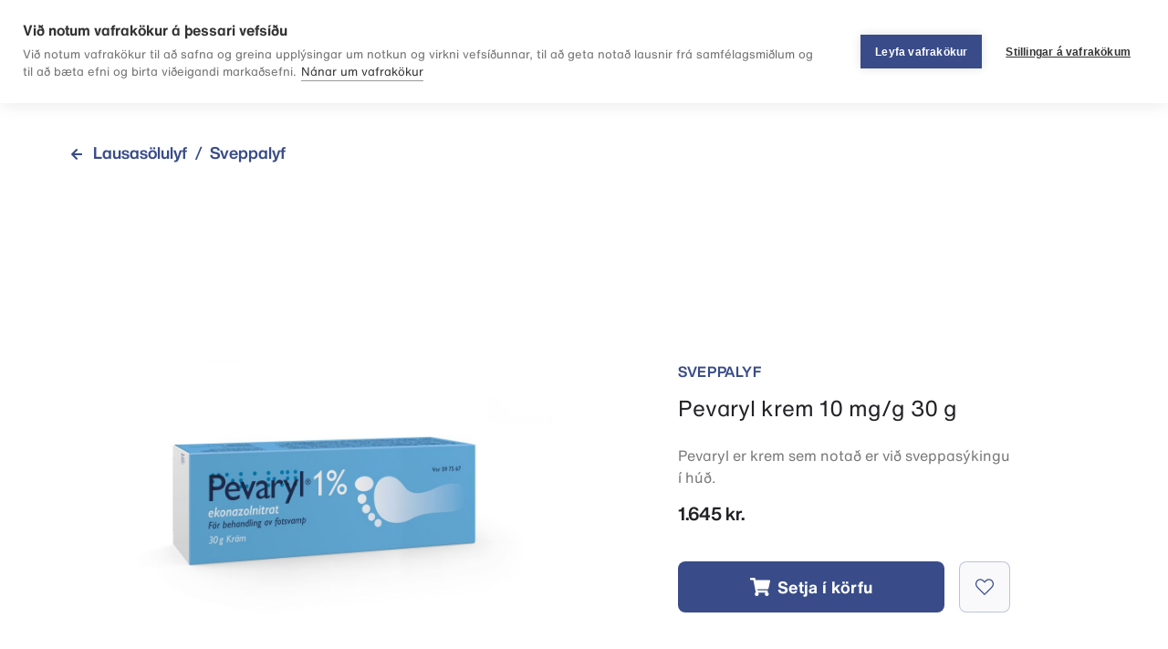

--- FILE ---
content_type: text/html; charset=UTF-8
request_url: https://www.lyfogheilsa.is/lausasolulyf/5876
body_size: 47219
content:
<!DOCTYPE html><html lang="is"><head><meta charSet="utf-8"/><meta http-equiv="x-ua-compatible" content="ie=edge"/><meta name="viewport" content="width=device-width, initial-scale=1, shrink-to-fit=no"/><meta http-equiv="Content-Security-Policy" content="script-src &#x27;self&#x27; &#x27;unsafe-inline&#x27; https://*.maps.googleapis.com https://*.googletagmanager.com https://*.cookiehub.net https://*.cookiehub.eu https://*.app.netlify.com https://*.google-analytics.com https://*.netlify-cdp-loader.netlify.app https://*.facebook.net https://*.cdn-apple.com https://*.clarity.ms https://*.bugsnag.com; connect-src &#x27;self&#x27; https://*.lyfogheilsa.is https://*.googletagmanager.com https://*.google-analytics.com https://*.doubleclick.net https://*.bugsnag.com https://*.clarity.ms https://*.googlesyndication.com https://*.google.com https://region1.analytics.google.com https://*.cookiehub.net;"/><style data-href="/styles.e83238563f930c072d2f.css">:root{--blue:#394c89;--indigo:#6610f2;--purple:#6f42c1;--pink:#e83e8c;--red:#ce5757;--orange:#fd7e14;--yellow:#ebd45f;--green:#28a745;--teal:#20c997;--cyan:#17a2b8;--white:#fff;--gray:#aaa;--gray-dark:#555;--dark-electric-blue:#3f4e5a;--air-superiority-blue:#78a1bb;--mint-cream:#ebf5ee;--light-goldenrod-yellow:#f2f6d0;--auburn:#9e2b25;--black:#000;--primary:#3f4e5a;--secondary:#78a1bb;--success:#78a1bb;--info:#ebf5ee;--warning:#f2f6d0;--danger:#9e2b25;--light:#fcfcfc;--dark:#555;--breakpoint-xs:0;--breakpoint-sm:576px;--breakpoint-md:768px;--breakpoint-lg:992px;--breakpoint-xl:1200px;--breakpoint-xxl:1393px;--breakpoint-logo-overflow:1670px;--font-family-sans-serif:-apple-system,BlinkMacSystemFont,"Segoe UI",Roboto,"Helvetica Neue",Arial,"Noto Sans",sans-serif,"Apple Color Emoji","Segoe UI Emoji","Segoe UI Symbol","Noto Color Emoji";--font-family-monospace:SFMono-Regular,Menlo,Monaco,Consolas,"Liberation Mono","Courier New",monospace}*,:after,:before{box-sizing:border-box}html{font-family:sans-serif;line-height:1.15;-webkit-text-size-adjust:100%;-webkit-tap-highlight-color:rgba(0,0,0,0)}article,aside,figcaption,figure,footer,header,hgroup,main,nav,section{display:block}body{margin:0;font-family:HelveticaNowText,Helvetica,San Francisco,Arial,Segoe UI,sans-serif;font-size:1.25rem;font-weight:400;line-height:1.5;color:#333;text-align:left;background-color:#fff}[tabindex="-1"]:focus:not(:focus-visible){outline:0!important}hr{box-sizing:content-box;height:0;overflow:visible}.announcement-banner__content strong,.hdln--1,.hdln--2,.hdln--3,.hdln--4,.hdln--5,.hdln--6,h1,h2,h3,h4,h5,h6{margin-top:0;margin-bottom:1rem}p{margin-top:0;margin-bottom:1em}abbr[data-original-title],abbr[title]{text-decoration:underline;-webkit-text-decoration:underline dotted;text-decoration:underline dotted;cursor:help;border-bottom:0;-webkit-text-decoration-skip-ink:none;text-decoration-skip-ink:none}address{font-style:normal;line-height:inherit}address,dl,ol,ul{margin-bottom:1rem}dl,ol,ul{margin-top:0}ol ol,ol ul,ul ol,ul ul{margin-bottom:0}dt{font-weight:700}dd{margin-bottom:.5rem;margin-left:0}blockquote{margin:0 0 1rem}b,strong{font-weight:bolder}small{font-size:80%}sub,sup{position:relative;font-size:75%;line-height:0;vertical-align:baseline}sub{bottom:-.25em}sup{top:-.5em}a{color:#3f4e5a;text-decoration:none;background-color:transparent}a:hover{color:#20272d;text-decoration:underline}a:not([href]):not([class]),a:not([href]):not([class]):hover{color:inherit;text-decoration:none}code,kbd,pre,samp{font-family:SFMono-Regular,Menlo,Monaco,Consolas,Liberation Mono,Courier New,monospace;font-size:1em}pre{margin-top:0;margin-bottom:1rem;overflow:auto;-ms-overflow-style:scrollbar}figure{margin:0 0 1rem}img{border-style:none}img,svg{vertical-align:middle}svg{overflow:hidden}table{border-collapse:collapse}caption{padding-top:.75rem;padding-bottom:.75rem;color:#aaa;text-align:left;caption-side:bottom}th{text-align:inherit;text-align:-webkit-match-parent}label{display:inline-block;margin-bottom:.5rem}button{border-radius:0}button:focus{outline:1px dotted;outline:5px auto -webkit-focus-ring-color}button,input,optgroup,select,textarea{margin:0;font-family:inherit;font-size:inherit;line-height:inherit}button,input{overflow:visible}button,select{text-transform:none}[role=button]{cursor:pointer}select{word-wrap:normal}[type=button],[type=reset],[type=submit],button{-webkit-appearance:button}[type=button]:not(:disabled),[type=reset]:not(:disabled),[type=submit]:not(:disabled),button:not(:disabled){cursor:pointer}[type=button]::-moz-focus-inner,[type=reset]::-moz-focus-inner,[type=submit]::-moz-focus-inner,button::-moz-focus-inner{padding:0;border-style:none}input[type=checkbox],input[type=radio]{box-sizing:border-box;padding:0}textarea{overflow:auto;resize:vertical}fieldset{min-width:0;padding:0;margin:0;border:0}legend{display:block;width:100%;max-width:100%;padding:0;margin-bottom:.5rem;font-size:1.5rem;line-height:inherit;color:inherit;white-space:normal}@media (max-width:1200px){legend{font-size:calc(1.275rem + .3vw)}}progress{vertical-align:baseline}[type=number]::-webkit-inner-spin-button,[type=number]::-webkit-outer-spin-button{height:auto}[type=search]{outline-offset:-2px;-webkit-appearance:none}[type=search]::-webkit-search-decoration{-webkit-appearance:none}::-webkit-file-upload-button{font:inherit;-webkit-appearance:button}output{display:inline-block}summary{display:list-item;cursor:pointer}template{display:none}[hidden]{display:none!important}.announcement-banner__content strong,.h1,.h2,.h3,.h4,.h5,.h6,.hdln--1,.hdln--2,.hdln--3,.hdln--4,.hdln--5,.hdln--6,h1,h2,h3,h4,h5,h6{margin-bottom:1rem;font-weight:500;line-height:1.2}.h1,.hdln--1,h1{font-size:3.125rem}@media (max-width:1200px){.h1,.hdln--1,h1{font-size:calc(1.4375rem + 2.25vw)}}.h2,.hdln--2,h2{font-size:2.5rem}@media (max-width:1200px){.h2,.hdln--2,h2{font-size:calc(1.375rem + 1.5vw)}}.h3,.hdln--3,h3{font-size:2.1875rem}@media (max-width:1200px){.h3,.hdln--3,h3{font-size:calc(1.34375rem + 1.125vw)}}.h4,.hdln--4,h4{font-size:1.875rem}@media (max-width:1200px){.h4,.hdln--4,h4{font-size:calc(1.3125rem + .75vw)}}.announcement-banner__content strong,.h5,.hdln--5,h5{font-size:1.5625rem}@media (max-width:1200px){.announcement-banner__content strong,.h5,.hdln--5,h5{font-size:calc(1.28125rem + .375vw)}}.h6,.hdln--6,h6{font-size:1.25rem}.lead{font-size:1.5625rem;font-weight:300}@media (max-width:1200px){.lead{font-size:calc(1.28125rem + .375vw)}}.display-1{font-size:6rem;font-weight:300;line-height:1.2}@media (max-width:1200px){.display-1{font-size:calc(1.725rem + 5.7vw)}}.display-2{font-size:5.5rem;font-weight:300;line-height:1.2}@media (max-width:1200px){.display-2{font-size:calc(1.675rem + 5.1vw)}}.display-3{font-size:4.5rem;font-weight:300;line-height:1.2}@media (max-width:1200px){.display-3{font-size:calc(1.575rem + 3.9vw)}}.display-4{font-size:3.5rem;font-weight:300;line-height:1.2}@media (max-width:1200px){.display-4{font-size:calc(1.475rem + 2.7vw)}}hr{margin-top:1rem;margin-bottom:1rem;border:0;border-top:1px solid rgba(0,0,0,.1)}.small,small{font-size:80%;font-weight:400}.mark,mark{padding:.2em;background-color:#fcf8e3}.list-inline,.list-unstyled{padding-left:0;list-style:none}.list-inline-item{display:inline-block}.list-inline-item:not(:last-child){margin-right:.5rem}.initialism{font-size:90%;text-transform:uppercase}.blockquote{margin-bottom:1rem;font-size:1.5625rem}@media (max-width:1200px){.blockquote{font-size:calc(1.28125rem + .375vw)}}.blockquote-footer{display:block;font-size:80%;color:#aaa}.blockquote-footer:before{content:"\2014\A0"}.img-fluid,.img-thumbnail{max-width:100%;height:auto}.img-thumbnail{padding:.25rem;background-color:#fff;border:1px solid #eee;border-radius:.25rem}.figure{display:inline-block}.figure-img{margin-bottom:.5rem;line-height:1}.figure-caption{font-size:90%;color:#aaa}.container,.container-fluid,.container-xl,.container-xxl{width:100%;padding-right:8px;padding-left:8px;margin-right:auto;margin-left:auto}@media (min-width:1200px){.container,.container-lg,.container-md,.container-sm,.container-xl{max-width:1140px}}@media (min-width:1393px){.container,.container-lg,.container-md,.container-sm,.container-xl,.container-xxl{max-width:1204px}}.row{display:flex;flex-wrap:wrap;margin-right:-8px;margin-left:-8px}.no-gutters{margin-right:0;margin-left:0}.no-gutters>.col,.no-gutters>[class*=col-]{padding-right:0;padding-left:0}.col,.col-1,.col-2,.col-3,.col-4,.col-5,.col-6,.col-7,.col-8,.col-9,.col-10,.col-11,.col-12,.col-auto,.col-lg,.col-lg-1,.col-lg-2,.col-lg-3,.col-lg-4,.col-lg-5,.col-lg-6,.col-lg-7,.col-lg-8,.col-lg-9,.col-lg-10,.col-lg-11,.col-lg-12,.col-lg-auto,.col-logo-overflow,.col-logo-overflow-1,.col-logo-overflow-2,.col-logo-overflow-3,.col-logo-overflow-4,.col-logo-overflow-5,.col-logo-overflow-6,.col-logo-overflow-7,.col-logo-overflow-8,.col-logo-overflow-9,.col-logo-overflow-10,.col-logo-overflow-11,.col-logo-overflow-12,.col-logo-overflow-auto,.col-md,.col-md-1,.col-md-2,.col-md-3,.col-md-4,.col-md-5,.col-md-6,.col-md-7,.col-md-8,.col-md-9,.col-md-10,.col-md-11,.col-md-12,.col-md-auto,.col-sm,.col-sm-1,.col-sm-2,.col-sm-3,.col-sm-4,.col-sm-5,.col-sm-6,.col-sm-7,.col-sm-8,.col-sm-9,.col-sm-10,.col-sm-11,.col-sm-12,.col-sm-auto,.col-xl,.col-xl-1,.col-xl-2,.col-xl-3,.col-xl-4,.col-xl-5,.col-xl-6,.col-xl-7,.col-xl-8,.col-xl-9,.col-xl-10,.col-xl-11,.col-xl-12,.col-xl-auto,.col-xxl,.col-xxl-1,.col-xxl-2,.col-xxl-3,.col-xxl-4,.col-xxl-5,.col-xxl-6,.col-xxl-7,.col-xxl-8,.col-xxl-9,.col-xxl-10,.col-xxl-11,.col-xxl-12,.col-xxl-auto{position:relative;width:100%;padding-right:8px;padding-left:8px}.col{flex-basis:0;flex-grow:1;max-width:100%}.row-cols-1>*{flex:0 0 100%;max-width:100%}.row-cols-2>*{flex:0 0 50%;max-width:50%}.row-cols-3>*{flex:0 0 33.33333333%;max-width:33.33333333%}.row-cols-4>*{flex:0 0 25%;max-width:25%}.row-cols-5>*{flex:0 0 20%;max-width:20%}.row-cols-6>*{flex:0 0 16.66666667%;max-width:16.66666667%}.col-auto{flex:0 0 auto;width:auto;max-width:100%}.col-1{flex:0 0 8.33333333%;max-width:8.33333333%}.col-2{flex:0 0 16.66666667%;max-width:16.66666667%}.col-3{flex:0 0 25%;max-width:25%}.col-4{flex:0 0 33.33333333%;max-width:33.33333333%}.col-5{flex:0 0 41.66666667%;max-width:41.66666667%}.col-6{flex:0 0 50%;max-width:50%}.col-7{flex:0 0 58.33333333%;max-width:58.33333333%}.col-8{flex:0 0 66.66666667%;max-width:66.66666667%}.col-9{flex:0 0 75%;max-width:75%}.col-10{flex:0 0 83.33333333%;max-width:83.33333333%}.col-11{flex:0 0 91.66666667%;max-width:91.66666667%}.col-12{flex:0 0 100%;max-width:100%}.order-first{order:-1}.order-last{order:13}.order-0{order:0}.order-1{order:1}.order-2{order:2}.order-3{order:3}.order-4{order:4}.order-5{order:5}.order-6{order:6}.order-7{order:7}.order-8{order:8}.order-9{order:9}.order-10{order:10}.order-11{order:11}.order-12{order:12}.offset-1{margin-left:8.33333333%}.offset-2{margin-left:16.66666667%}.offset-3{margin-left:25%}.offset-4{margin-left:33.33333333%}.offset-5{margin-left:41.66666667%}.offset-6{margin-left:50%}.offset-7{margin-left:58.33333333%}.offset-8{margin-left:66.66666667%}.offset-9{margin-left:75%}.offset-10{margin-left:83.33333333%}.offset-11{margin-left:91.66666667%}@media (min-width:576px){.col-sm{flex-basis:0;flex-grow:1;max-width:100%}.row-cols-sm-1>*{flex:0 0 100%;max-width:100%}.row-cols-sm-2>*{flex:0 0 50%;max-width:50%}.row-cols-sm-3>*{flex:0 0 33.33333333%;max-width:33.33333333%}.row-cols-sm-4>*{flex:0 0 25%;max-width:25%}.row-cols-sm-5>*{flex:0 0 20%;max-width:20%}.row-cols-sm-6>*{flex:0 0 16.66666667%;max-width:16.66666667%}.col-sm-auto{flex:0 0 auto;width:auto;max-width:100%}.col-sm-1{flex:0 0 8.33333333%;max-width:8.33333333%}.col-sm-2{flex:0 0 16.66666667%;max-width:16.66666667%}.col-sm-3{flex:0 0 25%;max-width:25%}.col-sm-4{flex:0 0 33.33333333%;max-width:33.33333333%}.col-sm-5{flex:0 0 41.66666667%;max-width:41.66666667%}.col-sm-6{flex:0 0 50%;max-width:50%}.col-sm-7{flex:0 0 58.33333333%;max-width:58.33333333%}.col-sm-8{flex:0 0 66.66666667%;max-width:66.66666667%}.col-sm-9{flex:0 0 75%;max-width:75%}.col-sm-10{flex:0 0 83.33333333%;max-width:83.33333333%}.col-sm-11{flex:0 0 91.66666667%;max-width:91.66666667%}.col-sm-12{flex:0 0 100%;max-width:100%}.order-sm-first{order:-1}.order-sm-last{order:13}.order-sm-0{order:0}.order-sm-1{order:1}.order-sm-2{order:2}.order-sm-3{order:3}.order-sm-4{order:4}.order-sm-5{order:5}.order-sm-6{order:6}.order-sm-7{order:7}.order-sm-8{order:8}.order-sm-9{order:9}.order-sm-10{order:10}.order-sm-11{order:11}.order-sm-12{order:12}.offset-sm-0{margin-left:0}.offset-sm-1{margin-left:8.33333333%}.offset-sm-2{margin-left:16.66666667%}.offset-sm-3{margin-left:25%}.offset-sm-4{margin-left:33.33333333%}.offset-sm-5{margin-left:41.66666667%}.offset-sm-6{margin-left:50%}.offset-sm-7{margin-left:58.33333333%}.offset-sm-8{margin-left:66.66666667%}.offset-sm-9{margin-left:75%}.offset-sm-10{margin-left:83.33333333%}.offset-sm-11{margin-left:91.66666667%}}@media (min-width:768px){.col-md{flex-basis:0;flex-grow:1;max-width:100%}.row-cols-md-1>*{flex:0 0 100%;max-width:100%}.row-cols-md-2>*{flex:0 0 50%;max-width:50%}.row-cols-md-3>*{flex:0 0 33.33333333%;max-width:33.33333333%}.row-cols-md-4>*{flex:0 0 25%;max-width:25%}.row-cols-md-5>*{flex:0 0 20%;max-width:20%}.row-cols-md-6>*{flex:0 0 16.66666667%;max-width:16.66666667%}.col-md-auto{flex:0 0 auto;width:auto;max-width:100%}.col-md-1{flex:0 0 8.33333333%;max-width:8.33333333%}.col-md-2{flex:0 0 16.66666667%;max-width:16.66666667%}.col-md-3{flex:0 0 25%;max-width:25%}.col-md-4{flex:0 0 33.33333333%;max-width:33.33333333%}.col-md-5{flex:0 0 41.66666667%;max-width:41.66666667%}.col-md-6{flex:0 0 50%;max-width:50%}.col-md-7{flex:0 0 58.33333333%;max-width:58.33333333%}.col-md-8{flex:0 0 66.66666667%;max-width:66.66666667%}.col-md-9{flex:0 0 75%;max-width:75%}.col-md-10{flex:0 0 83.33333333%;max-width:83.33333333%}.col-md-11{flex:0 0 91.66666667%;max-width:91.66666667%}.col-md-12{flex:0 0 100%;max-width:100%}.order-md-first{order:-1}.order-md-last{order:13}.order-md-0{order:0}.order-md-1{order:1}.order-md-2{order:2}.order-md-3{order:3}.order-md-4{order:4}.order-md-5{order:5}.order-md-6{order:6}.order-md-7{order:7}.order-md-8{order:8}.order-md-9{order:9}.order-md-10{order:10}.order-md-11{order:11}.order-md-12{order:12}.offset-md-0{margin-left:0}.offset-md-1{margin-left:8.33333333%}.offset-md-2{margin-left:16.66666667%}.offset-md-3{margin-left:25%}.offset-md-4{margin-left:33.33333333%}.offset-md-5{margin-left:41.66666667%}.offset-md-6{margin-left:50%}.offset-md-7{margin-left:58.33333333%}.offset-md-8{margin-left:66.66666667%}.offset-md-9{margin-left:75%}.offset-md-10{margin-left:83.33333333%}.offset-md-11{margin-left:91.66666667%}}@media (min-width:992px){.col-lg{flex-basis:0;flex-grow:1;max-width:100%}.row-cols-lg-1>*{flex:0 0 100%;max-width:100%}.row-cols-lg-2>*{flex:0 0 50%;max-width:50%}.row-cols-lg-3>*{flex:0 0 33.33333333%;max-width:33.33333333%}.row-cols-lg-4>*{flex:0 0 25%;max-width:25%}.row-cols-lg-5>*{flex:0 0 20%;max-width:20%}.row-cols-lg-6>*{flex:0 0 16.66666667%;max-width:16.66666667%}.col-lg-auto{flex:0 0 auto;width:auto;max-width:100%}.col-lg-1{flex:0 0 8.33333333%;max-width:8.33333333%}.col-lg-2{flex:0 0 16.66666667%;max-width:16.66666667%}.col-lg-3{flex:0 0 25%;max-width:25%}.col-lg-4{flex:0 0 33.33333333%;max-width:33.33333333%}.col-lg-5{flex:0 0 41.66666667%;max-width:41.66666667%}.col-lg-6{flex:0 0 50%;max-width:50%}.col-lg-7{flex:0 0 58.33333333%;max-width:58.33333333%}.col-lg-8{flex:0 0 66.66666667%;max-width:66.66666667%}.col-lg-9{flex:0 0 75%;max-width:75%}.col-lg-10{flex:0 0 83.33333333%;max-width:83.33333333%}.col-lg-11{flex:0 0 91.66666667%;max-width:91.66666667%}.col-lg-12{flex:0 0 100%;max-width:100%}.order-lg-first{order:-1}.order-lg-last{order:13}.order-lg-0{order:0}.order-lg-1{order:1}.order-lg-2{order:2}.order-lg-3{order:3}.order-lg-4{order:4}.order-lg-5{order:5}.order-lg-6{order:6}.order-lg-7{order:7}.order-lg-8{order:8}.order-lg-9{order:9}.order-lg-10{order:10}.order-lg-11{order:11}.order-lg-12{order:12}.offset-lg-0{margin-left:0}.offset-lg-1{margin-left:8.33333333%}.offset-lg-2{margin-left:16.66666667%}.offset-lg-3{margin-left:25%}.offset-lg-4{margin-left:33.33333333%}.offset-lg-5{margin-left:41.66666667%}.offset-lg-6{margin-left:50%}.offset-lg-7{margin-left:58.33333333%}.offset-lg-8{margin-left:66.66666667%}.offset-lg-9{margin-left:75%}.offset-lg-10{margin-left:83.33333333%}.offset-lg-11{margin-left:91.66666667%}}@media (min-width:1200px){.col-xl{flex-basis:0;flex-grow:1;max-width:100%}.row-cols-xl-1>*{flex:0 0 100%;max-width:100%}.row-cols-xl-2>*{flex:0 0 50%;max-width:50%}.row-cols-xl-3>*{flex:0 0 33.33333333%;max-width:33.33333333%}.row-cols-xl-4>*{flex:0 0 25%;max-width:25%}.row-cols-xl-5>*{flex:0 0 20%;max-width:20%}.row-cols-xl-6>*{flex:0 0 16.66666667%;max-width:16.66666667%}.col-xl-auto{flex:0 0 auto;width:auto;max-width:100%}.col-xl-1{flex:0 0 8.33333333%;max-width:8.33333333%}.col-xl-2{flex:0 0 16.66666667%;max-width:16.66666667%}.col-xl-3{flex:0 0 25%;max-width:25%}.col-xl-4{flex:0 0 33.33333333%;max-width:33.33333333%}.col-xl-5{flex:0 0 41.66666667%;max-width:41.66666667%}.col-xl-6{flex:0 0 50%;max-width:50%}.col-xl-7{flex:0 0 58.33333333%;max-width:58.33333333%}.col-xl-8{flex:0 0 66.66666667%;max-width:66.66666667%}.col-xl-9{flex:0 0 75%;max-width:75%}.col-xl-10{flex:0 0 83.33333333%;max-width:83.33333333%}.col-xl-11{flex:0 0 91.66666667%;max-width:91.66666667%}.col-xl-12{flex:0 0 100%;max-width:100%}.order-xl-first{order:-1}.order-xl-last{order:13}.order-xl-0{order:0}.order-xl-1{order:1}.order-xl-2{order:2}.order-xl-3{order:3}.order-xl-4{order:4}.order-xl-5{order:5}.order-xl-6{order:6}.order-xl-7{order:7}.order-xl-8{order:8}.order-xl-9{order:9}.order-xl-10{order:10}.order-xl-11{order:11}.order-xl-12{order:12}.offset-xl-0{margin-left:0}.offset-xl-1{margin-left:8.33333333%}.offset-xl-2{margin-left:16.66666667%}.offset-xl-3{margin-left:25%}.offset-xl-4{margin-left:33.33333333%}.offset-xl-5{margin-left:41.66666667%}.offset-xl-6{margin-left:50%}.offset-xl-7{margin-left:58.33333333%}.offset-xl-8{margin-left:66.66666667%}.offset-xl-9{margin-left:75%}.offset-xl-10{margin-left:83.33333333%}.offset-xl-11{margin-left:91.66666667%}}@media (min-width:1393px){.col-xxl{flex-basis:0;flex-grow:1;max-width:100%}.row-cols-xxl-1>*{flex:0 0 100%;max-width:100%}.row-cols-xxl-2>*{flex:0 0 50%;max-width:50%}.row-cols-xxl-3>*{flex:0 0 33.33333333%;max-width:33.33333333%}.row-cols-xxl-4>*{flex:0 0 25%;max-width:25%}.row-cols-xxl-5>*{flex:0 0 20%;max-width:20%}.row-cols-xxl-6>*{flex:0 0 16.66666667%;max-width:16.66666667%}.col-xxl-auto{flex:0 0 auto;width:auto;max-width:100%}.col-xxl-1{flex:0 0 8.33333333%;max-width:8.33333333%}.col-xxl-2{flex:0 0 16.66666667%;max-width:16.66666667%}.col-xxl-3{flex:0 0 25%;max-width:25%}.col-xxl-4{flex:0 0 33.33333333%;max-width:33.33333333%}.col-xxl-5{flex:0 0 41.66666667%;max-width:41.66666667%}.col-xxl-6{flex:0 0 50%;max-width:50%}.col-xxl-7{flex:0 0 58.33333333%;max-width:58.33333333%}.col-xxl-8{flex:0 0 66.66666667%;max-width:66.66666667%}.col-xxl-9{flex:0 0 75%;max-width:75%}.col-xxl-10{flex:0 0 83.33333333%;max-width:83.33333333%}.col-xxl-11{flex:0 0 91.66666667%;max-width:91.66666667%}.col-xxl-12{flex:0 0 100%;max-width:100%}.order-xxl-first{order:-1}.order-xxl-last{order:13}.order-xxl-0{order:0}.order-xxl-1{order:1}.order-xxl-2{order:2}.order-xxl-3{order:3}.order-xxl-4{order:4}.order-xxl-5{order:5}.order-xxl-6{order:6}.order-xxl-7{order:7}.order-xxl-8{order:8}.order-xxl-9{order:9}.order-xxl-10{order:10}.order-xxl-11{order:11}.order-xxl-12{order:12}.offset-xxl-0{margin-left:0}.offset-xxl-1{margin-left:8.33333333%}.offset-xxl-2{margin-left:16.66666667%}.offset-xxl-3{margin-left:25%}.offset-xxl-4{margin-left:33.33333333%}.offset-xxl-5{margin-left:41.66666667%}.offset-xxl-6{margin-left:50%}.offset-xxl-7{margin-left:58.33333333%}.offset-xxl-8{margin-left:66.66666667%}.offset-xxl-9{margin-left:75%}.offset-xxl-10{margin-left:83.33333333%}.offset-xxl-11{margin-left:91.66666667%}}@media (min-width:1670px){.col-logo-overflow{flex-basis:0;flex-grow:1;max-width:100%}.row-cols-logo-overflow-1>*{flex:0 0 100%;max-width:100%}.row-cols-logo-overflow-2>*{flex:0 0 50%;max-width:50%}.row-cols-logo-overflow-3>*{flex:0 0 33.33333333%;max-width:33.33333333%}.row-cols-logo-overflow-4>*{flex:0 0 25%;max-width:25%}.row-cols-logo-overflow-5>*{flex:0 0 20%;max-width:20%}.row-cols-logo-overflow-6>*{flex:0 0 16.66666667%;max-width:16.66666667%}.col-logo-overflow-auto{flex:0 0 auto;width:auto;max-width:100%}.col-logo-overflow-1{flex:0 0 8.33333333%;max-width:8.33333333%}.col-logo-overflow-2{flex:0 0 16.66666667%;max-width:16.66666667%}.col-logo-overflow-3{flex:0 0 25%;max-width:25%}.col-logo-overflow-4{flex:0 0 33.33333333%;max-width:33.33333333%}.col-logo-overflow-5{flex:0 0 41.66666667%;max-width:41.66666667%}.col-logo-overflow-6{flex:0 0 50%;max-width:50%}.col-logo-overflow-7{flex:0 0 58.33333333%;max-width:58.33333333%}.col-logo-overflow-8{flex:0 0 66.66666667%;max-width:66.66666667%}.col-logo-overflow-9{flex:0 0 75%;max-width:75%}.col-logo-overflow-10{flex:0 0 83.33333333%;max-width:83.33333333%}.col-logo-overflow-11{flex:0 0 91.66666667%;max-width:91.66666667%}.col-logo-overflow-12{flex:0 0 100%;max-width:100%}.order-logo-overflow-first{order:-1}.order-logo-overflow-last{order:13}.order-logo-overflow-0{order:0}.order-logo-overflow-1{order:1}.order-logo-overflow-2{order:2}.order-logo-overflow-3{order:3}.order-logo-overflow-4{order:4}.order-logo-overflow-5{order:5}.order-logo-overflow-6{order:6}.order-logo-overflow-7{order:7}.order-logo-overflow-8{order:8}.order-logo-overflow-9{order:9}.order-logo-overflow-10{order:10}.order-logo-overflow-11{order:11}.order-logo-overflow-12{order:12}.offset-logo-overflow-0{margin-left:0}.offset-logo-overflow-1{margin-left:8.33333333%}.offset-logo-overflow-2{margin-left:16.66666667%}.offset-logo-overflow-3{margin-left:25%}.offset-logo-overflow-4{margin-left:33.33333333%}.offset-logo-overflow-5{margin-left:41.66666667%}.offset-logo-overflow-6{margin-left:50%}.offset-logo-overflow-7{margin-left:58.33333333%}.offset-logo-overflow-8{margin-left:66.66666667%}.offset-logo-overflow-9{margin-left:75%}.offset-logo-overflow-10{margin-left:83.33333333%}.offset-logo-overflow-11{margin-left:91.66666667%}}.table{width:100%;margin-bottom:1rem;color:#333}.table td,.table th{padding:.75rem;vertical-align:top;border-top:1px solid #eee}.table thead th{vertical-align:bottom;border-bottom:2px solid #eee}.table tbody+tbody{border-top:2px solid #eee}.table-sm td,.table-sm th{padding:.3rem}.table-bordered,.table-bordered td,.table-bordered th{border:1px solid #eee}.table-bordered thead td,.table-bordered thead th{border-bottom-width:2px}.table-borderless tbody+tbody,.table-borderless td,.table-borderless th,.table-borderless thead th{border:0}.table-striped tbody tr:nth-of-type(odd){background-color:rgba(0,0,0,.05)}.table-hover tbody tr:hover{color:#333;background-color:rgba(0,0,0,.075)}.table-primary,.table-primary>td,.table-primary>th{background-color:#c9cdd1}.table-primary tbody+tbody,.table-primary td,.table-primary th,.table-primary thead th{border-color:#9ba3a9}.table-hover .table-primary:hover,.table-hover .table-primary:hover>td,.table-hover .table-primary:hover>th{background-color:#bbc0c5}.table-secondary,.table-secondary>td,.table-secondary>th{background-color:#d9e5ec}.table-secondary tbody+tbody,.table-secondary td,.table-secondary th,.table-secondary thead th{border-color:#b9cedc}.table-hover .table-secondary:hover,.table-hover .table-secondary:hover>td,.table-hover .table-secondary:hover>th{background-color:#c8d9e4}.table-success,.table-success>td,.table-success>th{background-color:#d9e5ec}.table-success tbody+tbody,.table-success td,.table-success th,.table-success thead th{border-color:#b9cedc}.table-hover .table-success:hover,.table-hover .table-success:hover>td,.table-hover .table-success:hover>th{background-color:#c8d9e4}.table-info,.table-info>td,.table-info>th{background-color:#f9fcfa}.table-info tbody+tbody,.table-info td,.table-info th,.table-info thead th{border-color:#f5faf6}.table-hover .table-info:hover,.table-hover .table-info:hover>td,.table-hover .table-info:hover>th{background-color:#e8f4ec}.table-warning,.table-warning>td,.table-warning>th{background-color:#fbfcf2}.table-warning tbody+tbody,.table-warning td,.table-warning th,.table-warning thead th{border-color:#f8fae7}.table-hover .table-warning:hover,.table-hover .table-warning:hover>td,.table-hover .table-warning:hover>th{background-color:#f5f7dd}.table-danger,.table-danger>td,.table-danger>th{background-color:#e4c4c2}.table-danger tbody+tbody,.table-danger td,.table-danger th,.table-danger thead th{border-color:#cd918e}.table-hover .table-danger:hover,.table-hover .table-danger:hover>td,.table-hover .table-danger:hover>th{background-color:#dcb3b0}.table-light,.table-light>td,.table-light>th{background-color:#fefefe}.table-light tbody+tbody,.table-light td,.table-light th,.table-light thead th{border-color:#fdfdfd}.table-hover .table-light:hover,.table-hover .table-light:hover>td,.table-hover .table-light:hover>th{background-color:#f1f1f1}.table-dark,.table-dark>td,.table-dark>th{background-color:#cfcfcf}.table-dark tbody+tbody,.table-dark td,.table-dark th,.table-dark thead th{border-color:#a7a7a7}.table-hover .table-dark:hover,.table-hover .table-dark:hover>td,.table-hover .table-dark:hover>th{background-color:#c2c2c2}.table-active,.table-active>td,.table-active>th,.table-hover .table-active:hover,.table-hover .table-active:hover>td,.table-hover .table-active:hover>th{background-color:rgba(0,0,0,.075)}.table .thead-dark th{color:#fff;background-color:#555;border-color:#686868}.table .thead-light th{color:#888;background-color:#f9f9f9;border-color:#eee}.table-dark{color:#fff;background-color:#555}.table-dark td,.table-dark th,.table-dark thead th{border-color:#686868}.table-dark.table-bordered{border:0}.table-dark.table-striped tbody tr:nth-of-type(odd){background-color:hsla(0,0%,100%,.05)}.table-dark.table-hover tbody tr:hover{color:#fff;background-color:hsla(0,0%,100%,.075)}@media (max-width:575.98px){.table-responsive-sm{display:block;width:100%;overflow-x:auto;-webkit-overflow-scrolling:touch}.table-responsive-sm>.table-bordered{border:0}}@media (max-width:767.98px){.table-responsive-md{display:block;width:100%;overflow-x:auto;-webkit-overflow-scrolling:touch}.table-responsive-md>.table-bordered{border:0}}@media (max-width:991.98px){.table-responsive-lg{display:block;width:100%;overflow-x:auto;-webkit-overflow-scrolling:touch}.table-responsive-lg>.table-bordered{border:0}}@media (max-width:1199.98px){.table-responsive-xl{display:block;width:100%;overflow-x:auto;-webkit-overflow-scrolling:touch}.table-responsive-xl>.table-bordered{border:0}}@media (max-width:1392.98px){.table-responsive-xxl{display:block;width:100%;overflow-x:auto;-webkit-overflow-scrolling:touch}.table-responsive-xxl>.table-bordered{border:0}}@media (max-width:1669.98px){.table-responsive-logo-overflow{display:block;width:100%;overflow-x:auto;-webkit-overflow-scrolling:touch}.table-responsive-logo-overflow>.table-bordered{border:0}}.table-responsive{display:block;width:100%;overflow-x:auto;-webkit-overflow-scrolling:touch}.table-responsive>.table-bordered{border:0}.form-control{display:block;width:100%;height:calc(1.5em + .75rem + 2px);padding:.375rem .75rem;font-size:1.25rem;font-weight:400;line-height:1.5;color:#888;background-color:#fff;background-clip:padding-box;border:1px solid #ddd;border-radius:.25rem;transition:border-color .15s ease-in-out,box-shadow .15s ease-in-out}@media (prefers-reduced-motion:reduce){.form-control{transition:none}}.form-control::-ms-expand{background-color:transparent;border:0}.form-control:-moz-focusring{color:transparent;text-shadow:0 0 0 #888}.form-control:focus{color:#888;background-color:#fff;border-color:#788fa1;outline:0;box-shadow:0 0 0 .2rem rgba(63,78,90,.25)}.form-control:-ms-input-placeholder{color:#aaa;opacity:1}.form-control::placeholder{color:#aaa;opacity:1}.form-control:disabled,.form-control[readonly]{background-color:#f9f9f9;opacity:1}input[type=date].form-control,input[type=datetime-local].form-control,input[type=month].form-control,input[type=time].form-control{-webkit-appearance:none;appearance:none}select.form-control:focus::-ms-value{color:#888;background-color:#fff}.form-control-file,.form-control-range{display:block;width:100%}.col-form-label{padding-top:calc(.375rem + 1px);padding-bottom:calc(.375rem + 1px);margin-bottom:0;font-size:inherit;line-height:1.5}.col-form-label-lg{padding-top:calc(.5rem + 1px);padding-bottom:calc(.5rem + 1px);font-size:1.5625rem;line-height:1.5}@media (max-width:1200px){.col-form-label-lg{font-size:calc(1.28125rem + .375vw)}}.col-form-label-sm{padding-top:calc(.25rem + 1px);padding-bottom:calc(.25rem + 1px);font-size:1.09375rem;line-height:1.5}.form-control-plaintext{display:block;width:100%;padding:.375rem 0;margin-bottom:0;font-size:1.25rem;line-height:1.5;color:#333;background-color:transparent;border:solid transparent;border-width:1px 0}.form-control-plaintext.form-control-lg,.form-control-plaintext.form-control-sm{padding-right:0;padding-left:0}.form-control-sm{height:calc(1.5em + .5rem + 2px);padding:.25rem .5rem;font-size:1.09375rem;line-height:1.5;border-radius:.2rem}.form-control-lg{height:calc(1.5em + 1rem + 2px);padding:.5rem 1rem;font-size:1.5625rem;line-height:1.5;border-radius:.3rem}@media (max-width:1200px){.form-control-lg{font-size:calc(1.28125rem + .375vw)}}select.form-control[multiple],select.form-control[size],textarea.form-control{height:auto}.form-group{margin-bottom:1rem}.form-text{display:block;margin-top:.25rem}.form-row{display:flex;flex-wrap:wrap;margin-right:-5px;margin-left:-5px}.form-row>.col,.form-row>[class*=col-]{padding-right:5px;padding-left:5px}.form-check{position:relative;display:block;padding-left:1.25rem}.form-check-input{position:absolute;margin-top:.3rem;margin-left:-1.25rem}.form-check-input:disabled~.form-check-label,.form-check-input[disabled]~.form-check-label{color:#aaa}.form-check-label{margin-bottom:0}.form-check-inline{display:inline-flex;align-items:center;padding-left:0;margin-right:.75rem}.form-check-inline .form-check-input{position:static;margin-top:0;margin-right:.3125rem;margin-left:0}.valid-feedback{display:none;width:100%;margin-top:.25rem;font-size:80%;color:#78a1bb}.valid-tooltip{position:absolute;top:100%;left:0;z-index:5;display:none;max-width:100%;padding:.25rem .5rem;margin-top:.1rem;font-size:1.09375rem;line-height:1.5;color:#333;background-color:rgba(120,161,187,.9);border-radius:.25rem}.is-valid~.valid-feedback,.is-valid~.valid-tooltip,.was-validated :valid~.valid-feedback,.was-validated :valid~.valid-tooltip{display:block}.form-control.is-valid,.was-validated .form-control:valid{border-color:#78a1bb;padding-right:calc(1.5em + .75rem);background-image:url("data:image/svg+xml;charset=utf-8,%3Csvg xmlns='http://www.w3.org/2000/svg' width='8' height='8' viewBox='0 0 8 8'%3E%3Cpath fill='%2378a1bb' d='M2.3 6.73L.6 4.53c-.4-1.04.46-1.4 1.1-.8l1.1 1.4 3.4-3.8c.6-.63 1.6-.27 1.2.7l-4 4.6c-.43.5-.8.4-1.1.1z'/%3E%3C/svg%3E");background-repeat:no-repeat;background-position:right calc(.375em + .1875rem) center;background-size:calc(.75em + .375rem) calc(.75em + .375rem)}.form-control.is-valid:focus,.was-validated .form-control:valid:focus{border-color:#78a1bb;box-shadow:0 0 0 .2rem rgba(120,161,187,.25)}.was-validated textarea.form-control:valid,textarea.form-control.is-valid{padding-right:calc(1.5em + .75rem);background-position:top calc(.375em + .1875rem) right calc(.375em + .1875rem)}.custom-select.is-valid,.was-validated .custom-select:valid{border-color:#78a1bb;padding-right:calc(.75em + 2.3125rem);background:url("data:image/svg+xml;charset=utf-8,%3Csvg xmlns='http://www.w3.org/2000/svg' width='4' height='5' viewBox='0 0 4 5'%3E%3Cpath fill='%23555' d='M2 0L0 2h4zm0 5L0 3h4z'/%3E%3C/svg%3E") no-repeat right .75rem center/8px 10px,url("data:image/svg+xml;charset=utf-8,%3Csvg xmlns='http://www.w3.org/2000/svg' width='8' height='8' viewBox='0 0 8 8'%3E%3Cpath fill='%2378a1bb' d='M2.3 6.73L.6 4.53c-.4-1.04.46-1.4 1.1-.8l1.1 1.4 3.4-3.8c.6-.63 1.6-.27 1.2.7l-4 4.6c-.43.5-.8.4-1.1.1z'/%3E%3C/svg%3E") #fff no-repeat center right 1.75rem/calc(.75em + .375rem) calc(.75em + .375rem)}.custom-select.is-valid:focus,.was-validated .custom-select:valid:focus{border-color:#78a1bb;box-shadow:0 0 0 .2rem rgba(120,161,187,.25)}.form-check-input.is-valid~.form-check-label,.was-validated .form-check-input:valid~.form-check-label{color:#78a1bb}.form-check-input.is-valid~.valid-feedback,.form-check-input.is-valid~.valid-tooltip,.was-validated .form-check-input:valid~.valid-feedback,.was-validated .form-check-input:valid~.valid-tooltip{display:block}.custom-control-input.is-valid~.custom-control-label,.was-validated .custom-control-input:valid~.custom-control-label{color:#78a1bb}.custom-control-input.is-valid~.custom-control-label:before,.was-validated .custom-control-input:valid~.custom-control-label:before{border-color:#78a1bb}.custom-control-input.is-valid:checked~.custom-control-label:before,.was-validated .custom-control-input:valid:checked~.custom-control-label:before{border-color:#9ab9cc;background-color:#9ab9cc}.custom-control-input.is-valid:focus~.custom-control-label:before,.was-validated .custom-control-input:valid:focus~.custom-control-label:before{box-shadow:0 0 0 .2rem rgba(120,161,187,.25)}.custom-control-input.is-valid:focus:not(:checked)~.custom-control-label:before,.custom-file-input.is-valid~.custom-file-label,.was-validated .custom-control-input:valid:focus:not(:checked)~.custom-control-label:before,.was-validated .custom-file-input:valid~.custom-file-label{border-color:#78a1bb}.custom-file-input.is-valid:focus~.custom-file-label,.was-validated .custom-file-input:valid:focus~.custom-file-label{border-color:#78a1bb;box-shadow:0 0 0 .2rem rgba(120,161,187,.25)}.invalid-feedback{display:none;width:100%;margin-top:.25rem;font-size:80%;color:#9e2b25}.invalid-tooltip{position:absolute;top:100%;left:0;z-index:5;display:none;max-width:100%;padding:.25rem .5rem;margin-top:.1rem;font-size:1.09375rem;line-height:1.5;color:#fff;background-color:rgba(158,43,37,.9);border-radius:.25rem}.is-invalid~.invalid-feedback,.is-invalid~.invalid-tooltip,.was-validated :invalid~.invalid-feedback,.was-validated :invalid~.invalid-tooltip{display:block}.form-control.is-invalid,.was-validated .form-control:invalid{border-color:#9e2b25;padding-right:calc(1.5em + .75rem);background-image:url("data:image/svg+xml;charset=utf-8,%3Csvg xmlns='http://www.w3.org/2000/svg' width='12' height='12' fill='none' stroke='%239e2b25' viewBox='0 0 12 12'%3E%3Ccircle cx='6' cy='6' r='4.5'/%3E%3Cpath stroke-linejoin='round' d='M5.8 3.6h.4L6 6.5z'/%3E%3Ccircle cx='6' cy='8.2' r='.6' fill='%239e2b25' stroke='none'/%3E%3C/svg%3E");background-repeat:no-repeat;background-position:right calc(.375em + .1875rem) center;background-size:calc(.75em + .375rem) calc(.75em + .375rem)}.form-control.is-invalid:focus,.was-validated .form-control:invalid:focus{border-color:#9e2b25;box-shadow:0 0 0 .2rem rgba(158,43,37,.25)}.was-validated textarea.form-control:invalid,textarea.form-control.is-invalid{padding-right:calc(1.5em + .75rem);background-position:top calc(.375em + .1875rem) right calc(.375em + .1875rem)}.custom-select.is-invalid,.was-validated .custom-select:invalid{border-color:#9e2b25;padding-right:calc(.75em + 2.3125rem);background:url("data:image/svg+xml;charset=utf-8,%3Csvg xmlns='http://www.w3.org/2000/svg' width='4' height='5' viewBox='0 0 4 5'%3E%3Cpath fill='%23555' d='M2 0L0 2h4zm0 5L0 3h4z'/%3E%3C/svg%3E") no-repeat right .75rem center/8px 10px,url("data:image/svg+xml;charset=utf-8,%3Csvg xmlns='http://www.w3.org/2000/svg' width='12' height='12' fill='none' stroke='%239e2b25' viewBox='0 0 12 12'%3E%3Ccircle cx='6' cy='6' r='4.5'/%3E%3Cpath stroke-linejoin='round' d='M5.8 3.6h.4L6 6.5z'/%3E%3Ccircle cx='6' cy='8.2' r='.6' fill='%239e2b25' stroke='none'/%3E%3C/svg%3E") #fff no-repeat center right 1.75rem/calc(.75em + .375rem) calc(.75em + .375rem)}.custom-select.is-invalid:focus,.was-validated .custom-select:invalid:focus{border-color:#9e2b25;box-shadow:0 0 0 .2rem rgba(158,43,37,.25)}.form-check-input.is-invalid~.form-check-label,.was-validated .form-check-input:invalid~.form-check-label{color:#9e2b25}.form-check-input.is-invalid~.invalid-feedback,.form-check-input.is-invalid~.invalid-tooltip,.was-validated .form-check-input:invalid~.invalid-feedback,.was-validated .form-check-input:invalid~.invalid-tooltip{display:block}.custom-control-input.is-invalid~.custom-control-label,.was-validated .custom-control-input:invalid~.custom-control-label{color:#9e2b25}.custom-control-input.is-invalid~.custom-control-label:before,.was-validated .custom-control-input:invalid~.custom-control-label:before{border-color:#9e2b25}.custom-control-input.is-invalid:checked~.custom-control-label:before,.was-validated .custom-control-input:invalid:checked~.custom-control-label:before{border-color:#c7362f;background-color:#c7362f}.custom-control-input.is-invalid:focus~.custom-control-label:before,.was-validated .custom-control-input:invalid:focus~.custom-control-label:before{box-shadow:0 0 0 .2rem rgba(158,43,37,.25)}.custom-control-input.is-invalid:focus:not(:checked)~.custom-control-label:before,.custom-file-input.is-invalid~.custom-file-label,.was-validated .custom-control-input:invalid:focus:not(:checked)~.custom-control-label:before,.was-validated .custom-file-input:invalid~.custom-file-label{border-color:#9e2b25}.custom-file-input.is-invalid:focus~.custom-file-label,.was-validated .custom-file-input:invalid:focus~.custom-file-label{border-color:#9e2b25;box-shadow:0 0 0 .2rem rgba(158,43,37,.25)}.form-inline{display:flex;flex-flow:row wrap;align-items:center}.form-inline .form-check{width:100%}@media (min-width:576px){.form-inline label{justify-content:center}.form-inline .form-group,.form-inline label{display:flex;align-items:center;margin-bottom:0}.form-inline .form-group{flex:0 0 auto;flex-flow:row wrap}.form-inline .form-control{display:inline-block;width:auto;vertical-align:middle}.form-inline .form-control-plaintext{display:inline-block}.form-inline .custom-select,.form-inline .input-group{width:auto}.form-inline .form-check{display:flex;align-items:center;justify-content:center;width:auto;padding-left:0}.form-inline .form-check-input{position:relative;flex-shrink:0;margin-top:0;margin-right:.25rem;margin-left:0}.form-inline .custom-control{align-items:center;justify-content:center}.form-inline .custom-control-label{margin-bottom:0}}.btn{display:inline-block;font-weight:400;color:#333;text-align:center;vertical-align:middle;-webkit-user-select:none;-ms-user-select:none;user-select:none;background-color:transparent;border:1px solid transparent;padding:.375rem .75rem;font-size:1.25rem;line-height:1.5;border-radius:.25rem;transition:color .15s ease-in-out,background-color .15s ease-in-out,border-color .15s ease-in-out,box-shadow .15s ease-in-out}@media (prefers-reduced-motion:reduce){.btn{transition:none}}.btn:hover{color:#333;text-decoration:none}.btn.focus,.btn:focus{outline:0;box-shadow:0 0 0 .2rem rgba(63,78,90,.25)}.btn.disabled,.btn:disabled{opacity:.65}.btn:not(:disabled):not(.disabled){cursor:pointer}a.btn.disabled,fieldset:disabled a.btn{pointer-events:none}.btn-primary{color:#fff;background-color:#3f4e5a;border-color:#3f4e5a}.btn-primary.focus,.btn-primary:focus,.btn-primary:hover{color:#fff;background-color:#2f3b44;border-color:#2a343c}.btn-primary.focus,.btn-primary:focus{box-shadow:0 0 0 .2rem rgba(92,105,115,.5)}.btn-primary.disabled,.btn-primary:disabled{color:#fff;background-color:#3f4e5a;border-color:#3f4e5a}.btn-primary:not(:disabled):not(.disabled).active,.btn-primary:not(:disabled):not(.disabled):active,.show>.btn-primary.dropdown-toggle{color:#fff;background-color:#2a343c;border-color:#252e35}.btn-primary:not(:disabled):not(.disabled).active:focus,.btn-primary:not(:disabled):not(.disabled):active:focus,.show>.btn-primary.dropdown-toggle:focus{box-shadow:0 0 0 .2rem rgba(92,105,115,.5)}.btn-secondary{color:#333;background-color:#78a1bb;border-color:#78a1bb}.btn-secondary.focus,.btn-secondary:focus,.btn-secondary:hover{color:#fff;background-color:#5f8fae;border-color:#5689aa}.btn-secondary.focus,.btn-secondary:focus{box-shadow:0 0 0 .2rem rgba(110,145,167,.5)}.btn-secondary.disabled,.btn-secondary:disabled{color:#333;background-color:#78a1bb;border-color:#78a1bb}.btn-secondary:not(:disabled):not(.disabled).active,.btn-secondary:not(:disabled):not(.disabled):active,.show>.btn-secondary.dropdown-toggle{color:#fff;background-color:#5689aa;border-color:#5183a2}.btn-secondary:not(:disabled):not(.disabled).active:focus,.btn-secondary:not(:disabled):not(.disabled):active:focus,.show>.btn-secondary.dropdown-toggle:focus{box-shadow:0 0 0 .2rem rgba(110,145,167,.5)}.btn-success{color:#333;background-color:#78a1bb;border-color:#78a1bb}.btn-success.focus,.btn-success:focus,.btn-success:hover{color:#fff;background-color:#5f8fae;border-color:#5689aa}.btn-success.focus,.btn-success:focus{box-shadow:0 0 0 .2rem rgba(110,145,167,.5)}.btn-success.disabled,.btn-success:disabled{color:#333;background-color:#78a1bb;border-color:#78a1bb}.btn-success:not(:disabled):not(.disabled).active,.btn-success:not(:disabled):not(.disabled):active,.show>.btn-success.dropdown-toggle{color:#fff;background-color:#5689aa;border-color:#5183a2}.btn-success:not(:disabled):not(.disabled).active:focus,.btn-success:not(:disabled):not(.disabled):active:focus,.show>.btn-success.dropdown-toggle:focus{box-shadow:0 0 0 .2rem rgba(110,145,167,.5)}.btn-info{color:#333;background-color:#ebf5ee;border-color:#ebf5ee}.btn-info.focus,.btn-info:focus,.btn-info:hover{color:#333;background-color:#d2e8d8;border-color:#c9e4d1}.btn-info.focus,.btn-info:focus{box-shadow:0 0 0 .2rem rgba(207,216,210,.5)}.btn-info.disabled,.btn-info:disabled{color:#333;background-color:#ebf5ee;border-color:#ebf5ee}.btn-info:not(:disabled):not(.disabled).active,.btn-info:not(:disabled):not(.disabled):active,.show>.btn-info.dropdown-toggle{color:#333;background-color:#c9e4d1;border-color:#c1e0ca}.btn-info:not(:disabled):not(.disabled).active:focus,.btn-info:not(:disabled):not(.disabled):active:focus,.show>.btn-info.dropdown-toggle:focus{box-shadow:0 0 0 .2rem rgba(207,216,210,.5)}.btn-warning{color:#333;background-color:#f2f6d0;border-color:#f2f6d0}.btn-warning.focus,.btn-warning:focus,.btn-warning:hover{color:#333;background-color:#e9f0b0;border-color:#e6eea5}.btn-warning.focus,.btn-warning:focus{box-shadow:0 0 0 .2rem rgba(213,217,184,.5)}.btn-warning.disabled,.btn-warning:disabled{color:#333;background-color:#f2f6d0;border-color:#f2f6d0}.btn-warning:not(:disabled):not(.disabled).active,.btn-warning:not(:disabled):not(.disabled):active,.show>.btn-warning.dropdown-toggle{color:#333;background-color:#e6eea5;border-color:#e3ec9a}.btn-warning:not(:disabled):not(.disabled).active:focus,.btn-warning:not(:disabled):not(.disabled):active:focus,.show>.btn-warning.dropdown-toggle:focus{box-shadow:0 0 0 .2rem rgba(213,217,184,.5)}.btn-danger{color:#fff;background-color:#9e2b25;border-color:#9e2b25}.btn-danger.focus,.btn-danger:focus,.btn-danger:hover{color:#fff;background-color:#7f231e;border-color:#75201b}.btn-danger.focus,.btn-danger:focus{box-shadow:0 0 0 .2rem rgba(173,75,70,.5)}.btn-danger.disabled,.btn-danger:disabled{color:#fff;background-color:#9e2b25;border-color:#9e2b25}.btn-danger:not(:disabled):not(.disabled).active,.btn-danger:not(:disabled):not(.disabled):active,.show>.btn-danger.dropdown-toggle{color:#fff;background-color:#75201b;border-color:#6a1d19}.btn-danger:not(:disabled):not(.disabled).active:focus,.btn-danger:not(:disabled):not(.disabled):active:focus,.show>.btn-danger.dropdown-toggle:focus{box-shadow:0 0 0 .2rem rgba(173,75,70,.5)}.btn-light{color:#333;background-color:#fcfcfc;border-color:#fcfcfc}.btn-light.focus,.btn-light:focus,.btn-light:hover{color:#333;background-color:#e9e9e9;border-color:#e3e2e2}.btn-light.focus,.btn-light:focus{box-shadow:0 0 0 .2rem hsla(0,0%,87.1%,.5)}.btn-light.disabled,.btn-light:disabled{color:#333;background-color:#fcfcfc;border-color:#fcfcfc}.btn-light:not(:disabled):not(.disabled).active,.btn-light:not(:disabled):not(.disabled):active,.show>.btn-light.dropdown-toggle{color:#333;background-color:#e3e2e2;border-color:#dcdcdc}.btn-light:not(:disabled):not(.disabled).active:focus,.btn-light:not(:disabled):not(.disabled):active:focus,.show>.btn-light.dropdown-toggle:focus{box-shadow:0 0 0 .2rem hsla(0,0%,87.1%,.5)}.btn-dark{color:#fff;background-color:#555;border-color:#555}.btn-dark.focus,.btn-dark:focus,.btn-dark:hover{color:#fff;background-color:#424242;border-color:#3c3b3b}.btn-dark.focus,.btn-dark:focus{box-shadow:0 0 0 .2rem hsla(0,0%,43.5%,.5)}.btn-dark.disabled,.btn-dark:disabled{color:#fff;background-color:#555;border-color:#555}.btn-dark:not(:disabled):not(.disabled).active,.btn-dark:not(:disabled):not(.disabled):active,.show>.btn-dark.dropdown-toggle{color:#fff;background-color:#3c3b3b;border-color:#353535}.btn-dark:not(:disabled):not(.disabled).active:focus,.btn-dark:not(:disabled):not(.disabled):active:focus,.show>.btn-dark.dropdown-toggle:focus{box-shadow:0 0 0 .2rem hsla(0,0%,43.5%,.5)}.btn-outline-primary{color:#3f4e5a;border-color:#3f4e5a}.btn-outline-primary:hover{color:#fff;background-color:#3f4e5a;border-color:#3f4e5a}.btn-outline-primary.focus,.btn-outline-primary:focus{box-shadow:0 0 0 .2rem rgba(63,78,90,.5)}.btn-outline-primary.disabled,.btn-outline-primary:disabled{color:#3f4e5a;background-color:transparent}.btn-outline-primary:not(:disabled):not(.disabled).active,.btn-outline-primary:not(:disabled):not(.disabled):active,.show>.btn-outline-primary.dropdown-toggle{color:#fff;background-color:#3f4e5a;border-color:#3f4e5a}.btn-outline-primary:not(:disabled):not(.disabled).active:focus,.btn-outline-primary:not(:disabled):not(.disabled):active:focus,.show>.btn-outline-primary.dropdown-toggle:focus{box-shadow:0 0 0 .2rem rgba(63,78,90,.5)}.btn-outline-secondary{color:#78a1bb;border-color:#78a1bb}.btn-outline-secondary:hover{color:#333;background-color:#78a1bb;border-color:#78a1bb}.btn-outline-secondary.focus,.btn-outline-secondary:focus{box-shadow:0 0 0 .2rem rgba(120,161,187,.5)}.btn-outline-secondary.disabled,.btn-outline-secondary:disabled{color:#78a1bb;background-color:transparent}.btn-outline-secondary:not(:disabled):not(.disabled).active,.btn-outline-secondary:not(:disabled):not(.disabled):active,.show>.btn-outline-secondary.dropdown-toggle{color:#333;background-color:#78a1bb;border-color:#78a1bb}.btn-outline-secondary:not(:disabled):not(.disabled).active:focus,.btn-outline-secondary:not(:disabled):not(.disabled):active:focus,.show>.btn-outline-secondary.dropdown-toggle:focus{box-shadow:0 0 0 .2rem rgba(120,161,187,.5)}.btn-outline-success{color:#78a1bb;border-color:#78a1bb}.btn-outline-success:hover{color:#333;background-color:#78a1bb;border-color:#78a1bb}.btn-outline-success.focus,.btn-outline-success:focus{box-shadow:0 0 0 .2rem rgba(120,161,187,.5)}.btn-outline-success.disabled,.btn-outline-success:disabled{color:#78a1bb;background-color:transparent}.btn-outline-success:not(:disabled):not(.disabled).active,.btn-outline-success:not(:disabled):not(.disabled):active,.show>.btn-outline-success.dropdown-toggle{color:#333;background-color:#78a1bb;border-color:#78a1bb}.btn-outline-success:not(:disabled):not(.disabled).active:focus,.btn-outline-success:not(:disabled):not(.disabled):active:focus,.show>.btn-outline-success.dropdown-toggle:focus{box-shadow:0 0 0 .2rem rgba(120,161,187,.5)}.btn-outline-info{color:#ebf5ee;border-color:#ebf5ee}.btn-outline-info:hover{color:#333;background-color:#ebf5ee;border-color:#ebf5ee}.btn-outline-info.focus,.btn-outline-info:focus{box-shadow:0 0 0 .2rem rgba(235,245,238,.5)}.btn-outline-info.disabled,.btn-outline-info:disabled{color:#ebf5ee;background-color:transparent}.btn-outline-info:not(:disabled):not(.disabled).active,.btn-outline-info:not(:disabled):not(.disabled):active,.show>.btn-outline-info.dropdown-toggle{color:#333;background-color:#ebf5ee;border-color:#ebf5ee}.btn-outline-info:not(:disabled):not(.disabled).active:focus,.btn-outline-info:not(:disabled):not(.disabled):active:focus,.show>.btn-outline-info.dropdown-toggle:focus{box-shadow:0 0 0 .2rem rgba(235,245,238,.5)}.btn-outline-warning{color:#f2f6d0;border-color:#f2f6d0}.btn-outline-warning:hover{color:#333;background-color:#f2f6d0;border-color:#f2f6d0}.btn-outline-warning.focus,.btn-outline-warning:focus{box-shadow:0 0 0 .2rem rgba(242,246,208,.5)}.btn-outline-warning.disabled,.btn-outline-warning:disabled{color:#f2f6d0;background-color:transparent}.btn-outline-warning:not(:disabled):not(.disabled).active,.btn-outline-warning:not(:disabled):not(.disabled):active,.show>.btn-outline-warning.dropdown-toggle{color:#333;background-color:#f2f6d0;border-color:#f2f6d0}.btn-outline-warning:not(:disabled):not(.disabled).active:focus,.btn-outline-warning:not(:disabled):not(.disabled):active:focus,.show>.btn-outline-warning.dropdown-toggle:focus{box-shadow:0 0 0 .2rem rgba(242,246,208,.5)}.btn-outline-danger{color:#9e2b25;border-color:#9e2b25}.btn-outline-danger:hover{color:#fff;background-color:#9e2b25;border-color:#9e2b25}.btn-outline-danger.focus,.btn-outline-danger:focus{box-shadow:0 0 0 .2rem rgba(158,43,37,.5)}.btn-outline-danger.disabled,.btn-outline-danger:disabled{color:#9e2b25;background-color:transparent}.btn-outline-danger:not(:disabled):not(.disabled).active,.btn-outline-danger:not(:disabled):not(.disabled):active,.show>.btn-outline-danger.dropdown-toggle{color:#fff;background-color:#9e2b25;border-color:#9e2b25}.btn-outline-danger:not(:disabled):not(.disabled).active:focus,.btn-outline-danger:not(:disabled):not(.disabled):active:focus,.show>.btn-outline-danger.dropdown-toggle:focus{box-shadow:0 0 0 .2rem rgba(158,43,37,.5)}.btn-outline-light{color:#fcfcfc;border-color:#fcfcfc}.btn-outline-light:hover{color:#333;background-color:#fcfcfc;border-color:#fcfcfc}.btn-outline-light.focus,.btn-outline-light:focus{box-shadow:0 0 0 .2rem hsla(0,0%,98.8%,.5)}.btn-outline-light.disabled,.btn-outline-light:disabled{color:#fcfcfc;background-color:transparent}.btn-outline-light:not(:disabled):not(.disabled).active,.btn-outline-light:not(:disabled):not(.disabled):active,.show>.btn-outline-light.dropdown-toggle{color:#333;background-color:#fcfcfc;border-color:#fcfcfc}.btn-outline-light:not(:disabled):not(.disabled).active:focus,.btn-outline-light:not(:disabled):not(.disabled):active:focus,.show>.btn-outline-light.dropdown-toggle:focus{box-shadow:0 0 0 .2rem hsla(0,0%,98.8%,.5)}.btn-outline-dark{color:#555;border-color:#555}.btn-outline-dark:hover{color:#fff;background-color:#555;border-color:#555}.btn-outline-dark.focus,.btn-outline-dark:focus{box-shadow:0 0 0 .2rem rgba(85,85,85,.5)}.btn-outline-dark.disabled,.btn-outline-dark:disabled{color:#555;background-color:transparent}.btn-outline-dark:not(:disabled):not(.disabled).active,.btn-outline-dark:not(:disabled):not(.disabled):active,.show>.btn-outline-dark.dropdown-toggle{color:#fff;background-color:#555;border-color:#555}.btn-outline-dark:not(:disabled):not(.disabled).active:focus,.btn-outline-dark:not(:disabled):not(.disabled):active:focus,.show>.btn-outline-dark.dropdown-toggle:focus{box-shadow:0 0 0 .2rem rgba(85,85,85,.5)}.btn-link{font-weight:400;color:#3f4e5a;text-decoration:none}.btn-link:hover{color:#20272d}.btn-link.focus,.btn-link:focus,.btn-link:hover{text-decoration:underline}.btn-link.disabled,.btn-link:disabled{color:#aaa;pointer-events:none}.btn-lg{padding:.5rem 1rem;font-size:1.5625rem;line-height:1.5;border-radius:.3rem}@media (max-width:1200px){.btn-lg{font-size:calc(1.28125rem + .375vw)}}.btn-sm{padding:.25rem .5rem;font-size:1.09375rem;line-height:1.5;border-radius:.2rem}.btn-block{display:block;width:100%}.btn-block+.btn-block{margin-top:.5rem}input[type=button].btn-block,input[type=reset].btn-block,input[type=submit].btn-block{width:100%}.align-baseline{vertical-align:baseline!important}.align-top{vertical-align:top!important}.align-middle{vertical-align:middle!important}.align-bottom{vertical-align:bottom!important}.align-text-bottom{vertical-align:text-bottom!important}.align-text-top{vertical-align:text-top!important}.bg-primary{background-color:#3f4e5a!important}a.bg-primary:focus,a.bg-primary:hover,button.bg-primary:focus,button.bg-primary:hover{background-color:#2a343c!important}.bg-secondary{background-color:#78a1bb!important}a.bg-secondary:focus,a.bg-secondary:hover,button.bg-secondary:focus,button.bg-secondary:hover{background-color:#5689aa!important}.bg-success{background-color:#78a1bb!important}a.bg-success:focus,a.bg-success:hover,button.bg-success:focus,button.bg-success:hover{background-color:#5689aa!important}.bg-info{background-color:#ebf5ee!important}a.bg-info:focus,a.bg-info:hover,button.bg-info:focus,button.bg-info:hover{background-color:#c9e4d1!important}.bg-warning{background-color:#f2f6d0!important}a.bg-warning:focus,a.bg-warning:hover,button.bg-warning:focus,button.bg-warning:hover{background-color:#e6eea5!important}.bg-danger{background-color:#9e2b25!important}a.bg-danger:focus,a.bg-danger:hover,button.bg-danger:focus,button.bg-danger:hover{background-color:#75201b!important}.bg-light{background-color:#fcfcfc!important}a.bg-light:focus,a.bg-light:hover,button.bg-light:focus,button.bg-light:hover{background-color:#e3e2e2!important}.bg-dark{background-color:#555!important}a.bg-dark:focus,a.bg-dark:hover,button.bg-dark:focus,button.bg-dark:hover{background-color:#3c3b3b!important}.bg-white{background-color:#fff!important}.bg-transparent{background-color:transparent!important}.border{border:1px solid #eee!important}.border-top{border-top:1px solid #eee!important}.border-right{border-right:1px solid #eee!important}.border-bottom{border-bottom:1px solid #eee!important}.border-left{border-left:1px solid #eee!important}.border-0{border:0!important}.border-top-0{border-top:0!important}.border-right-0{border-right:0!important}.border-bottom-0{border-bottom:0!important}.border-left-0{border-left:0!important}.border-primary{border-color:#3f4e5a!important}.border-secondary,.border-success{border-color:#78a1bb!important}.border-info{border-color:#ebf5ee!important}.border-warning{border-color:#f2f6d0!important}.border-danger{border-color:#9e2b25!important}.border-light{border-color:#fcfcfc!important}.border-dark{border-color:#555!important}.border-white{border-color:#fff!important}.rounded-sm{border-radius:.2rem!important}.rounded{border-radius:.25rem!important}.rounded-top{border-top-left-radius:.25rem!important}.rounded-right,.rounded-top{border-top-right-radius:.25rem!important}.rounded-bottom,.rounded-right{border-bottom-right-radius:.25rem!important}.rounded-bottom,.rounded-left{border-bottom-left-radius:.25rem!important}.rounded-left{border-top-left-radius:.25rem!important}.rounded-lg{border-radius:.3rem!important}.rounded-circle{border-radius:50%!important}.rounded-pill{border-radius:50rem!important}.rounded-0{border-radius:0!important}.clearfix:after{display:block;clear:both;content:""}.d-none{display:none!important}.d-inline{display:inline!important}.d-inline-block{display:inline-block!important}.d-block{display:block!important}.d-table{display:table!important}.d-table-row{display:table-row!important}.d-table-cell{display:table-cell!important}.d-flex{display:flex!important}.d-inline-flex{display:inline-flex!important}@media (min-width:576px){.d-sm-none{display:none!important}.d-sm-inline{display:inline!important}.d-sm-inline-block{display:inline-block!important}.d-sm-block{display:block!important}.d-sm-table{display:table!important}.d-sm-table-row{display:table-row!important}.d-sm-table-cell{display:table-cell!important}.d-sm-flex{display:flex!important}.d-sm-inline-flex{display:inline-flex!important}}@media (min-width:768px){.d-md-none{display:none!important}.d-md-inline{display:inline!important}.d-md-inline-block{display:inline-block!important}.d-md-block{display:block!important}.d-md-table{display:table!important}.d-md-table-row{display:table-row!important}.d-md-table-cell{display:table-cell!important}.d-md-flex{display:flex!important}.d-md-inline-flex{display:inline-flex!important}}@media (min-width:992px){.d-lg-none{display:none!important}.d-lg-inline{display:inline!important}.d-lg-inline-block{display:inline-block!important}.d-lg-block{display:block!important}.d-lg-table{display:table!important}.d-lg-table-row{display:table-row!important}.d-lg-table-cell{display:table-cell!important}.d-lg-flex{display:flex!important}.d-lg-inline-flex{display:inline-flex!important}}@media (min-width:1200px){.d-xl-none{display:none!important}.d-xl-inline{display:inline!important}.d-xl-inline-block{display:inline-block!important}.d-xl-block{display:block!important}.d-xl-table{display:table!important}.d-xl-table-row{display:table-row!important}.d-xl-table-cell{display:table-cell!important}.d-xl-flex{display:flex!important}.d-xl-inline-flex{display:inline-flex!important}}@media (min-width:1393px){.d-xxl-none{display:none!important}.d-xxl-inline{display:inline!important}.d-xxl-inline-block{display:inline-block!important}.d-xxl-block{display:block!important}.d-xxl-table{display:table!important}.d-xxl-table-row{display:table-row!important}.d-xxl-table-cell{display:table-cell!important}.d-xxl-flex{display:flex!important}.d-xxl-inline-flex{display:inline-flex!important}}@media (min-width:1670px){.d-logo-overflow-none{display:none!important}.d-logo-overflow-inline{display:inline!important}.d-logo-overflow-inline-block{display:inline-block!important}.d-logo-overflow-block{display:block!important}.d-logo-overflow-table{display:table!important}.d-logo-overflow-table-row{display:table-row!important}.d-logo-overflow-table-cell{display:table-cell!important}.d-logo-overflow-flex{display:flex!important}.d-logo-overflow-inline-flex{display:inline-flex!important}}@media print{.d-print-none{display:none!important}.d-print-inline{display:inline!important}.d-print-inline-block{display:inline-block!important}.d-print-block{display:block!important}.d-print-table{display:table!important}.d-print-table-row{display:table-row!important}.d-print-table-cell{display:table-cell!important}.d-print-flex{display:flex!important}.d-print-inline-flex{display:inline-flex!important}}.embed-responsive{position:relative;display:block;width:100%;padding:0;overflow:hidden}.embed-responsive:before{display:block;content:""}.embed-responsive .embed-responsive-item,.embed-responsive embed,.embed-responsive iframe,.embed-responsive object,.embed-responsive video{position:absolute;top:0;bottom:0;left:0;width:100%;height:100%;border:0}.embed-responsive-21by9:before{padding-top:42.85714286%}.embed-responsive-16by9:before{padding-top:56.25%}.embed-responsive-4by3:before{padding-top:75%}.embed-responsive-1by1:before{padding-top:100%}.flex-row{flex-direction:row!important}.flex-column{flex-direction:column!important}.flex-row-reverse{flex-direction:row-reverse!important}.flex-column-reverse{flex-direction:column-reverse!important}.flex-wrap{flex-wrap:wrap!important}.flex-nowrap{flex-wrap:nowrap!important}.flex-wrap-reverse{flex-wrap:wrap-reverse!important}.flex-fill{flex:1 1 auto!important}.flex-grow-0{flex-grow:0!important}.flex-grow-1{flex-grow:1!important}.flex-shrink-0{flex-shrink:0!important}.flex-shrink-1{flex-shrink:1!important}.justify-content-start{justify-content:flex-start!important}.justify-content-end{justify-content:flex-end!important}.justify-content-center{justify-content:center!important}.justify-content-between{justify-content:space-between!important}.justify-content-around{justify-content:space-around!important}.align-items-start{align-items:flex-start!important}.align-items-end{align-items:flex-end!important}.align-items-center{align-items:center!important}.align-items-baseline{align-items:baseline!important}.align-items-stretch{align-items:stretch!important}.align-content-start{align-content:flex-start!important}.align-content-end{align-content:flex-end!important}.align-content-center{align-content:center!important}.align-content-between{align-content:space-between!important}.align-content-around{align-content:space-around!important}.align-content-stretch{align-content:stretch!important}.align-self-auto{align-self:auto!important}.align-self-start{align-self:flex-start!important}.align-self-end{align-self:flex-end!important}.align-self-center{align-self:center!important}.align-self-baseline{align-self:baseline!important}.align-self-stretch{align-self:stretch!important}@media (min-width:576px){.flex-sm-row{flex-direction:row!important}.flex-sm-column{flex-direction:column!important}.flex-sm-row-reverse{flex-direction:row-reverse!important}.flex-sm-column-reverse{flex-direction:column-reverse!important}.flex-sm-wrap{flex-wrap:wrap!important}.flex-sm-nowrap{flex-wrap:nowrap!important}.flex-sm-wrap-reverse{flex-wrap:wrap-reverse!important}.flex-sm-fill{flex:1 1 auto!important}.flex-sm-grow-0{flex-grow:0!important}.flex-sm-grow-1{flex-grow:1!important}.flex-sm-shrink-0{flex-shrink:0!important}.flex-sm-shrink-1{flex-shrink:1!important}.justify-content-sm-start{justify-content:flex-start!important}.justify-content-sm-end{justify-content:flex-end!important}.justify-content-sm-center{justify-content:center!important}.justify-content-sm-between{justify-content:space-between!important}.justify-content-sm-around{justify-content:space-around!important}.align-items-sm-start{align-items:flex-start!important}.align-items-sm-end{align-items:flex-end!important}.align-items-sm-center{align-items:center!important}.align-items-sm-baseline{align-items:baseline!important}.align-items-sm-stretch{align-items:stretch!important}.align-content-sm-start{align-content:flex-start!important}.align-content-sm-end{align-content:flex-end!important}.align-content-sm-center{align-content:center!important}.align-content-sm-between{align-content:space-between!important}.align-content-sm-around{align-content:space-around!important}.align-content-sm-stretch{align-content:stretch!important}.align-self-sm-auto{align-self:auto!important}.align-self-sm-start{align-self:flex-start!important}.align-self-sm-end{align-self:flex-end!important}.align-self-sm-center{align-self:center!important}.align-self-sm-baseline{align-self:baseline!important}.align-self-sm-stretch{align-self:stretch!important}}@media (min-width:768px){.flex-md-row{flex-direction:row!important}.flex-md-column{flex-direction:column!important}.flex-md-row-reverse{flex-direction:row-reverse!important}.flex-md-column-reverse{flex-direction:column-reverse!important}.flex-md-wrap{flex-wrap:wrap!important}.flex-md-nowrap{flex-wrap:nowrap!important}.flex-md-wrap-reverse{flex-wrap:wrap-reverse!important}.flex-md-fill{flex:1 1 auto!important}.flex-md-grow-0{flex-grow:0!important}.flex-md-grow-1{flex-grow:1!important}.flex-md-shrink-0{flex-shrink:0!important}.flex-md-shrink-1{flex-shrink:1!important}.justify-content-md-start{justify-content:flex-start!important}.justify-content-md-end{justify-content:flex-end!important}.justify-content-md-center{justify-content:center!important}.justify-content-md-between{justify-content:space-between!important}.justify-content-md-around{justify-content:space-around!important}.align-items-md-start{align-items:flex-start!important}.align-items-md-end{align-items:flex-end!important}.align-items-md-center{align-items:center!important}.align-items-md-baseline{align-items:baseline!important}.align-items-md-stretch{align-items:stretch!important}.align-content-md-start{align-content:flex-start!important}.align-content-md-end{align-content:flex-end!important}.align-content-md-center{align-content:center!important}.align-content-md-between{align-content:space-between!important}.align-content-md-around{align-content:space-around!important}.align-content-md-stretch{align-content:stretch!important}.align-self-md-auto{align-self:auto!important}.align-self-md-start{align-self:flex-start!important}.align-self-md-end{align-self:flex-end!important}.align-self-md-center{align-self:center!important}.align-self-md-baseline{align-self:baseline!important}.align-self-md-stretch{align-self:stretch!important}}@media (min-width:992px){.flex-lg-row{flex-direction:row!important}.flex-lg-column{flex-direction:column!important}.flex-lg-row-reverse{flex-direction:row-reverse!important}.flex-lg-column-reverse{flex-direction:column-reverse!important}.flex-lg-wrap{flex-wrap:wrap!important}.flex-lg-nowrap{flex-wrap:nowrap!important}.flex-lg-wrap-reverse{flex-wrap:wrap-reverse!important}.flex-lg-fill{flex:1 1 auto!important}.flex-lg-grow-0{flex-grow:0!important}.flex-lg-grow-1{flex-grow:1!important}.flex-lg-shrink-0{flex-shrink:0!important}.flex-lg-shrink-1{flex-shrink:1!important}.justify-content-lg-start{justify-content:flex-start!important}.justify-content-lg-end{justify-content:flex-end!important}.justify-content-lg-center{justify-content:center!important}.justify-content-lg-between{justify-content:space-between!important}.justify-content-lg-around{justify-content:space-around!important}.align-items-lg-start{align-items:flex-start!important}.align-items-lg-end{align-items:flex-end!important}.align-items-lg-center{align-items:center!important}.align-items-lg-baseline{align-items:baseline!important}.align-items-lg-stretch{align-items:stretch!important}.align-content-lg-start{align-content:flex-start!important}.align-content-lg-end{align-content:flex-end!important}.align-content-lg-center{align-content:center!important}.align-content-lg-between{align-content:space-between!important}.align-content-lg-around{align-content:space-around!important}.align-content-lg-stretch{align-content:stretch!important}.align-self-lg-auto{align-self:auto!important}.align-self-lg-start{align-self:flex-start!important}.align-self-lg-end{align-self:flex-end!important}.align-self-lg-center{align-self:center!important}.align-self-lg-baseline{align-self:baseline!important}.align-self-lg-stretch{align-self:stretch!important}}@media (min-width:1200px){.flex-xl-row{flex-direction:row!important}.flex-xl-column{flex-direction:column!important}.flex-xl-row-reverse{flex-direction:row-reverse!important}.flex-xl-column-reverse{flex-direction:column-reverse!important}.flex-xl-wrap{flex-wrap:wrap!important}.flex-xl-nowrap{flex-wrap:nowrap!important}.flex-xl-wrap-reverse{flex-wrap:wrap-reverse!important}.flex-xl-fill{flex:1 1 auto!important}.flex-xl-grow-0{flex-grow:0!important}.flex-xl-grow-1{flex-grow:1!important}.flex-xl-shrink-0{flex-shrink:0!important}.flex-xl-shrink-1{flex-shrink:1!important}.justify-content-xl-start{justify-content:flex-start!important}.justify-content-xl-end{justify-content:flex-end!important}.justify-content-xl-center{justify-content:center!important}.justify-content-xl-between{justify-content:space-between!important}.justify-content-xl-around{justify-content:space-around!important}.align-items-xl-start{align-items:flex-start!important}.align-items-xl-end{align-items:flex-end!important}.align-items-xl-center{align-items:center!important}.align-items-xl-baseline{align-items:baseline!important}.align-items-xl-stretch{align-items:stretch!important}.align-content-xl-start{align-content:flex-start!important}.align-content-xl-end{align-content:flex-end!important}.align-content-xl-center{align-content:center!important}.align-content-xl-between{align-content:space-between!important}.align-content-xl-around{align-content:space-around!important}.align-content-xl-stretch{align-content:stretch!important}.align-self-xl-auto{align-self:auto!important}.align-self-xl-start{align-self:flex-start!important}.align-self-xl-end{align-self:flex-end!important}.align-self-xl-center{align-self:center!important}.align-self-xl-baseline{align-self:baseline!important}.align-self-xl-stretch{align-self:stretch!important}}@media (min-width:1393px){.flex-xxl-row{flex-direction:row!important}.flex-xxl-column{flex-direction:column!important}.flex-xxl-row-reverse{flex-direction:row-reverse!important}.flex-xxl-column-reverse{flex-direction:column-reverse!important}.flex-xxl-wrap{flex-wrap:wrap!important}.flex-xxl-nowrap{flex-wrap:nowrap!important}.flex-xxl-wrap-reverse{flex-wrap:wrap-reverse!important}.flex-xxl-fill{flex:1 1 auto!important}.flex-xxl-grow-0{flex-grow:0!important}.flex-xxl-grow-1{flex-grow:1!important}.flex-xxl-shrink-0{flex-shrink:0!important}.flex-xxl-shrink-1{flex-shrink:1!important}.justify-content-xxl-start{justify-content:flex-start!important}.justify-content-xxl-end{justify-content:flex-end!important}.justify-content-xxl-center{justify-content:center!important}.justify-content-xxl-between{justify-content:space-between!important}.justify-content-xxl-around{justify-content:space-around!important}.align-items-xxl-start{align-items:flex-start!important}.align-items-xxl-end{align-items:flex-end!important}.align-items-xxl-center{align-items:center!important}.align-items-xxl-baseline{align-items:baseline!important}.align-items-xxl-stretch{align-items:stretch!important}.align-content-xxl-start{align-content:flex-start!important}.align-content-xxl-end{align-content:flex-end!important}.align-content-xxl-center{align-content:center!important}.align-content-xxl-between{align-content:space-between!important}.align-content-xxl-around{align-content:space-around!important}.align-content-xxl-stretch{align-content:stretch!important}.align-self-xxl-auto{align-self:auto!important}.align-self-xxl-start{align-self:flex-start!important}.align-self-xxl-end{align-self:flex-end!important}.align-self-xxl-center{align-self:center!important}.align-self-xxl-baseline{align-self:baseline!important}.align-self-xxl-stretch{align-self:stretch!important}}@media (min-width:1670px){.flex-logo-overflow-row{flex-direction:row!important}.flex-logo-overflow-column{flex-direction:column!important}.flex-logo-overflow-row-reverse{flex-direction:row-reverse!important}.flex-logo-overflow-column-reverse{flex-direction:column-reverse!important}.flex-logo-overflow-wrap{flex-wrap:wrap!important}.flex-logo-overflow-nowrap{flex-wrap:nowrap!important}.flex-logo-overflow-wrap-reverse{flex-wrap:wrap-reverse!important}.flex-logo-overflow-fill{flex:1 1 auto!important}.flex-logo-overflow-grow-0{flex-grow:0!important}.flex-logo-overflow-grow-1{flex-grow:1!important}.flex-logo-overflow-shrink-0{flex-shrink:0!important}.flex-logo-overflow-shrink-1{flex-shrink:1!important}.justify-content-logo-overflow-start{justify-content:flex-start!important}.justify-content-logo-overflow-end{justify-content:flex-end!important}.justify-content-logo-overflow-center{justify-content:center!important}.justify-content-logo-overflow-between{justify-content:space-between!important}.justify-content-logo-overflow-around{justify-content:space-around!important}.align-items-logo-overflow-start{align-items:flex-start!important}.align-items-logo-overflow-end{align-items:flex-end!important}.align-items-logo-overflow-center{align-items:center!important}.align-items-logo-overflow-baseline{align-items:baseline!important}.align-items-logo-overflow-stretch{align-items:stretch!important}.align-content-logo-overflow-start{align-content:flex-start!important}.align-content-logo-overflow-end{align-content:flex-end!important}.align-content-logo-overflow-center{align-content:center!important}.align-content-logo-overflow-between{align-content:space-between!important}.align-content-logo-overflow-around{align-content:space-around!important}.align-content-logo-overflow-stretch{align-content:stretch!important}.align-self-logo-overflow-auto{align-self:auto!important}.align-self-logo-overflow-start{align-self:flex-start!important}.align-self-logo-overflow-end{align-self:flex-end!important}.align-self-logo-overflow-center{align-self:center!important}.align-self-logo-overflow-baseline{align-self:baseline!important}.align-self-logo-overflow-stretch{align-self:stretch!important}}.float-left{float:left!important}.float-right{float:right!important}.float-none{float:none!important}@media (min-width:576px){.float-sm-left{float:left!important}.float-sm-right{float:right!important}.float-sm-none{float:none!important}}@media (min-width:768px){.float-md-left{float:left!important}.float-md-right{float:right!important}.float-md-none{float:none!important}}@media (min-width:992px){.float-lg-left{float:left!important}.float-lg-right{float:right!important}.float-lg-none{float:none!important}}@media (min-width:1200px){.float-xl-left{float:left!important}.float-xl-right{float:right!important}.float-xl-none{float:none!important}}@media (min-width:1393px){.float-xxl-left{float:left!important}.float-xxl-right{float:right!important}.float-xxl-none{float:none!important}}@media (min-width:1670px){.float-logo-overflow-left{float:left!important}.float-logo-overflow-right{float:right!important}.float-logo-overflow-none{float:none!important}}.user-select-all{-webkit-user-select:all!important;-ms-user-select:all!important;user-select:all!important}.user-select-auto{-webkit-user-select:auto!important;-ms-user-select:auto!important;user-select:auto!important}.user-select-none{-webkit-user-select:none!important;-ms-user-select:none!important;user-select:none!important}.overflow-auto{overflow:auto!important}.overflow-hidden{overflow:hidden!important}.position-static{position:static!important}.position-relative{position:relative!important}.position-absolute{position:absolute!important}.position-fixed{position:fixed!important}.position-sticky{position:-webkit-sticky!important;position:sticky!important}.fixed-top{top:0}.fixed-bottom,.fixed-top{position:fixed;right:0;left:0;z-index:1030}.fixed-bottom{bottom:0}@supports ((position:-webkit-sticky) or (position:sticky)){.sticky-top{position:-webkit-sticky;position:sticky;top:0;z-index:1020}}.sr-only{white-space:nowrap}.sr-only-focusable:active,.sr-only-focusable:focus{white-space:normal}.shadow-sm{box-shadow:0 .125rem .25rem rgba(0,0,0,.075)!important}.shadow{box-shadow:0 .5rem 1rem rgba(0,0,0,.15)!important}.shadow-lg{box-shadow:0 1rem 3rem rgba(0,0,0,.175)!important}.shadow-none{box-shadow:none!important}.w-25{width:25%!important}.w-50{width:50%!important}.w-75{width:75%!important}.w-100{width:100%!important}.w-auto{width:auto!important}.h-25{height:25%!important}.h-50{height:50%!important}.h-75{height:75%!important}.h-100{height:100%!important}.h-auto{height:auto!important}.mw-100{max-width:100%!important}.mh-100{max-height:100%!important}.min-vw-100{min-width:100vw!important}.min-vh-100{min-height:100vh!important}.vw-100{width:100vw!important}.vh-100{height:100vh!important}.m-0{margin:0!important}.mt-0,.my-0{margin-top:0!important}.mr-0,.mx-0{margin-right:0!important}.mb-0,.my-0{margin-bottom:0!important}.ml-0,.mx-0{margin-left:0!important}.m-1{margin:.5rem!important}.mt-1,.my-1{margin-top:.5rem!important}.mr-1,.mx-1{margin-right:.5rem!important}.mb-1,.my-1{margin-bottom:.5rem!important}.ml-1,.mx-1{margin-left:.5rem!important}.m-2{margin:1rem!important}.mt-2,.my-2{margin-top:1rem!important}.mr-2,.mx-2{margin-right:1rem!important}.mb-2,.my-2{margin-bottom:1rem!important}.ml-2,.mx-2{margin-left:1rem!important}.m-3{margin:2rem!important}.mt-3,.my-3{margin-top:2rem!important}.mr-3,.mx-3{margin-right:2rem!important}.mb-3,.my-3{margin-bottom:2rem!important}.ml-3,.mx-3{margin-left:2rem!important}.m-4{margin:4rem!important}.mt-4,.my-4{margin-top:4rem!important}.mr-4,.mx-4{margin-right:4rem!important}.mb-4,.my-4{margin-bottom:4rem!important}.ml-4,.mx-4{margin-left:4rem!important}.m-5{margin:8rem!important}.mt-5,.my-5{margin-top:8rem!important}.mr-5,.mx-5{margin-right:8rem!important}.mb-5,.my-5{margin-bottom:8rem!important}.ml-5,.mx-5{margin-left:8rem!important}.m-6{margin:12rem!important}.mt-6,.my-6{margin-top:12rem!important}.mr-6,.mx-6{margin-right:12rem!important}.mb-6,.my-6{margin-bottom:12rem!important}.ml-6,.mx-6{margin-left:12rem!important}.m-7{margin:16rem!important}.mt-7,.my-7{margin-top:16rem!important}.mr-7,.mx-7{margin-right:16rem!important}.mb-7,.my-7{margin-bottom:16rem!important}.ml-7,.mx-7{margin-left:16rem!important}.p-0{padding:0!important}.pt-0,.py-0{padding-top:0!important}.pr-0,.px-0{padding-right:0!important}.pb-0,.py-0{padding-bottom:0!important}.pl-0,.px-0{padding-left:0!important}.p-1{padding:.5rem!important}.pt-1,.py-1{padding-top:.5rem!important}.pr-1,.px-1{padding-right:.5rem!important}.pb-1,.py-1{padding-bottom:.5rem!important}.pl-1,.px-1{padding-left:.5rem!important}.p-2{padding:1rem!important}.pt-2,.py-2{padding-top:1rem!important}.pr-2,.px-2{padding-right:1rem!important}.pb-2,.py-2{padding-bottom:1rem!important}.pl-2,.px-2{padding-left:1rem!important}.p-3{padding:2rem!important}.pt-3,.py-3{padding-top:2rem!important}.pr-3,.px-3{padding-right:2rem!important}.pb-3,.py-3{padding-bottom:2rem!important}.pl-3,.px-3{padding-left:2rem!important}.p-4{padding:4rem!important}.pt-4,.py-4{padding-top:4rem!important}.pr-4,.px-4{padding-right:4rem!important}.pb-4,.py-4{padding-bottom:4rem!important}.pl-4,.px-4{padding-left:4rem!important}.p-5{padding:8rem!important}.pt-5,.py-5{padding-top:8rem!important}.pr-5,.px-5{padding-right:8rem!important}.pb-5,.py-5{padding-bottom:8rem!important}.pl-5,.px-5{padding-left:8rem!important}.p-6{padding:12rem!important}.pt-6,.py-6{padding-top:12rem!important}.pr-6,.px-6{padding-right:12rem!important}.pb-6,.py-6{padding-bottom:12rem!important}.pl-6,.px-6{padding-left:12rem!important}.p-7{padding:16rem!important}.pt-7,.py-7{padding-top:16rem!important}.pr-7,.px-7{padding-right:16rem!important}.pb-7,.py-7{padding-bottom:16rem!important}.pl-7,.px-7{padding-left:16rem!important}.m-n1{margin:-.5rem!important}.mt-n1,.my-n1{margin-top:-.5rem!important}.mr-n1,.mx-n1{margin-right:-.5rem!important}.mb-n1,.my-n1{margin-bottom:-.5rem!important}.ml-n1,.mx-n1{margin-left:-.5rem!important}.m-n2{margin:-1rem!important}.mt-n2,.my-n2{margin-top:-1rem!important}.mr-n2,.mx-n2{margin-right:-1rem!important}.mb-n2,.my-n2{margin-bottom:-1rem!important}.ml-n2,.mx-n2{margin-left:-1rem!important}.m-n3{margin:-2rem!important}.mt-n3,.my-n3{margin-top:-2rem!important}.mr-n3,.mx-n3{margin-right:-2rem!important}.mb-n3,.my-n3{margin-bottom:-2rem!important}.ml-n3,.mx-n3{margin-left:-2rem!important}.m-n4{margin:-4rem!important}.mt-n4,.my-n4{margin-top:-4rem!important}.mr-n4,.mx-n4{margin-right:-4rem!important}.mb-n4,.my-n4{margin-bottom:-4rem!important}.ml-n4,.mx-n4{margin-left:-4rem!important}.m-n5{margin:-8rem!important}.mt-n5,.my-n5{margin-top:-8rem!important}.mr-n5,.mx-n5{margin-right:-8rem!important}.mb-n5,.my-n5{margin-bottom:-8rem!important}.ml-n5,.mx-n5{margin-left:-8rem!important}.m-n6{margin:-12rem!important}.mt-n6,.my-n6{margin-top:-12rem!important}.mr-n6,.mx-n6{margin-right:-12rem!important}.mb-n6,.my-n6{margin-bottom:-12rem!important}.ml-n6,.mx-n6{margin-left:-12rem!important}.m-n7{margin:-16rem!important}.mt-n7,.my-n7{margin-top:-16rem!important}.mr-n7,.mx-n7{margin-right:-16rem!important}.mb-n7,.my-n7{margin-bottom:-16rem!important}.ml-n7,.mx-n7{margin-left:-16rem!important}.m-auto{margin:auto!important}.mt-auto,.my-auto{margin-top:auto!important}.mr-auto,.mx-auto{margin-right:auto!important}.mb-auto,.my-auto{margin-bottom:auto!important}.ml-auto,.mx-auto{margin-left:auto!important}@media (min-width:576px){.m-sm-0{margin:0!important}.mt-sm-0,.my-sm-0{margin-top:0!important}.mr-sm-0,.mx-sm-0{margin-right:0!important}.mb-sm-0,.my-sm-0{margin-bottom:0!important}.ml-sm-0,.mx-sm-0{margin-left:0!important}.m-sm-1{margin:.5rem!important}.mt-sm-1,.my-sm-1{margin-top:.5rem!important}.mr-sm-1,.mx-sm-1{margin-right:.5rem!important}.mb-sm-1,.my-sm-1{margin-bottom:.5rem!important}.ml-sm-1,.mx-sm-1{margin-left:.5rem!important}.m-sm-2{margin:1rem!important}.mt-sm-2,.my-sm-2{margin-top:1rem!important}.mr-sm-2,.mx-sm-2{margin-right:1rem!important}.mb-sm-2,.my-sm-2{margin-bottom:1rem!important}.ml-sm-2,.mx-sm-2{margin-left:1rem!important}.m-sm-3{margin:2rem!important}.mt-sm-3,.my-sm-3{margin-top:2rem!important}.mr-sm-3,.mx-sm-3{margin-right:2rem!important}.mb-sm-3,.my-sm-3{margin-bottom:2rem!important}.ml-sm-3,.mx-sm-3{margin-left:2rem!important}.m-sm-4{margin:4rem!important}.mt-sm-4,.my-sm-4{margin-top:4rem!important}.mr-sm-4,.mx-sm-4{margin-right:4rem!important}.mb-sm-4,.my-sm-4{margin-bottom:4rem!important}.ml-sm-4,.mx-sm-4{margin-left:4rem!important}.m-sm-5{margin:8rem!important}.mt-sm-5,.my-sm-5{margin-top:8rem!important}.mr-sm-5,.mx-sm-5{margin-right:8rem!important}.mb-sm-5,.my-sm-5{margin-bottom:8rem!important}.ml-sm-5,.mx-sm-5{margin-left:8rem!important}.m-sm-6{margin:12rem!important}.mt-sm-6,.my-sm-6{margin-top:12rem!important}.mr-sm-6,.mx-sm-6{margin-right:12rem!important}.mb-sm-6,.my-sm-6{margin-bottom:12rem!important}.ml-sm-6,.mx-sm-6{margin-left:12rem!important}.m-sm-7{margin:16rem!important}.mt-sm-7,.my-sm-7{margin-top:16rem!important}.mr-sm-7,.mx-sm-7{margin-right:16rem!important}.mb-sm-7,.my-sm-7{margin-bottom:16rem!important}.ml-sm-7,.mx-sm-7{margin-left:16rem!important}.p-sm-0{padding:0!important}.pt-sm-0,.py-sm-0{padding-top:0!important}.pr-sm-0,.px-sm-0{padding-right:0!important}.pb-sm-0,.py-sm-0{padding-bottom:0!important}.pl-sm-0,.px-sm-0{padding-left:0!important}.p-sm-1{padding:.5rem!important}.pt-sm-1,.py-sm-1{padding-top:.5rem!important}.pr-sm-1,.px-sm-1{padding-right:.5rem!important}.pb-sm-1,.py-sm-1{padding-bottom:.5rem!important}.pl-sm-1,.px-sm-1{padding-left:.5rem!important}.p-sm-2{padding:1rem!important}.pt-sm-2,.py-sm-2{padding-top:1rem!important}.pr-sm-2,.px-sm-2{padding-right:1rem!important}.pb-sm-2,.py-sm-2{padding-bottom:1rem!important}.pl-sm-2,.px-sm-2{padding-left:1rem!important}.p-sm-3{padding:2rem!important}.pt-sm-3,.py-sm-3{padding-top:2rem!important}.pr-sm-3,.px-sm-3{padding-right:2rem!important}.pb-sm-3,.py-sm-3{padding-bottom:2rem!important}.pl-sm-3,.px-sm-3{padding-left:2rem!important}.p-sm-4{padding:4rem!important}.pt-sm-4,.py-sm-4{padding-top:4rem!important}.pr-sm-4,.px-sm-4{padding-right:4rem!important}.pb-sm-4,.py-sm-4{padding-bottom:4rem!important}.pl-sm-4,.px-sm-4{padding-left:4rem!important}.p-sm-5{padding:8rem!important}.pt-sm-5,.py-sm-5{padding-top:8rem!important}.pr-sm-5,.px-sm-5{padding-right:8rem!important}.pb-sm-5,.py-sm-5{padding-bottom:8rem!important}.pl-sm-5,.px-sm-5{padding-left:8rem!important}.p-sm-6{padding:12rem!important}.pt-sm-6,.py-sm-6{padding-top:12rem!important}.pr-sm-6,.px-sm-6{padding-right:12rem!important}.pb-sm-6,.py-sm-6{padding-bottom:12rem!important}.pl-sm-6,.px-sm-6{padding-left:12rem!important}.p-sm-7{padding:16rem!important}.pt-sm-7,.py-sm-7{padding-top:16rem!important}.pr-sm-7,.px-sm-7{padding-right:16rem!important}.pb-sm-7,.py-sm-7{padding-bottom:16rem!important}.pl-sm-7,.px-sm-7{padding-left:16rem!important}.m-sm-n1{margin:-.5rem!important}.mt-sm-n1,.my-sm-n1{margin-top:-.5rem!important}.mr-sm-n1,.mx-sm-n1{margin-right:-.5rem!important}.mb-sm-n1,.my-sm-n1{margin-bottom:-.5rem!important}.ml-sm-n1,.mx-sm-n1{margin-left:-.5rem!important}.m-sm-n2{margin:-1rem!important}.mt-sm-n2,.my-sm-n2{margin-top:-1rem!important}.mr-sm-n2,.mx-sm-n2{margin-right:-1rem!important}.mb-sm-n2,.my-sm-n2{margin-bottom:-1rem!important}.ml-sm-n2,.mx-sm-n2{margin-left:-1rem!important}.m-sm-n3{margin:-2rem!important}.mt-sm-n3,.my-sm-n3{margin-top:-2rem!important}.mr-sm-n3,.mx-sm-n3{margin-right:-2rem!important}.mb-sm-n3,.my-sm-n3{margin-bottom:-2rem!important}.ml-sm-n3,.mx-sm-n3{margin-left:-2rem!important}.m-sm-n4{margin:-4rem!important}.mt-sm-n4,.my-sm-n4{margin-top:-4rem!important}.mr-sm-n4,.mx-sm-n4{margin-right:-4rem!important}.mb-sm-n4,.my-sm-n4{margin-bottom:-4rem!important}.ml-sm-n4,.mx-sm-n4{margin-left:-4rem!important}.m-sm-n5{margin:-8rem!important}.mt-sm-n5,.my-sm-n5{margin-top:-8rem!important}.mr-sm-n5,.mx-sm-n5{margin-right:-8rem!important}.mb-sm-n5,.my-sm-n5{margin-bottom:-8rem!important}.ml-sm-n5,.mx-sm-n5{margin-left:-8rem!important}.m-sm-n6{margin:-12rem!important}.mt-sm-n6,.my-sm-n6{margin-top:-12rem!important}.mr-sm-n6,.mx-sm-n6{margin-right:-12rem!important}.mb-sm-n6,.my-sm-n6{margin-bottom:-12rem!important}.ml-sm-n6,.mx-sm-n6{margin-left:-12rem!important}.m-sm-n7{margin:-16rem!important}.mt-sm-n7,.my-sm-n7{margin-top:-16rem!important}.mr-sm-n7,.mx-sm-n7{margin-right:-16rem!important}.mb-sm-n7,.my-sm-n7{margin-bottom:-16rem!important}.ml-sm-n7,.mx-sm-n7{margin-left:-16rem!important}.m-sm-auto{margin:auto!important}.mt-sm-auto,.my-sm-auto{margin-top:auto!important}.mr-sm-auto,.mx-sm-auto{margin-right:auto!important}.mb-sm-auto,.my-sm-auto{margin-bottom:auto!important}.ml-sm-auto,.mx-sm-auto{margin-left:auto!important}}@media (min-width:768px){.m-md-0{margin:0!important}.mt-md-0,.my-md-0{margin-top:0!important}.mr-md-0,.mx-md-0{margin-right:0!important}.mb-md-0,.my-md-0{margin-bottom:0!important}.ml-md-0,.mx-md-0{margin-left:0!important}.m-md-1{margin:.5rem!important}.mt-md-1,.my-md-1{margin-top:.5rem!important}.mr-md-1,.mx-md-1{margin-right:.5rem!important}.mb-md-1,.my-md-1{margin-bottom:.5rem!important}.ml-md-1,.mx-md-1{margin-left:.5rem!important}.m-md-2{margin:1rem!important}.mt-md-2,.my-md-2{margin-top:1rem!important}.mr-md-2,.mx-md-2{margin-right:1rem!important}.mb-md-2,.my-md-2{margin-bottom:1rem!important}.ml-md-2,.mx-md-2{margin-left:1rem!important}.m-md-3{margin:2rem!important}.mt-md-3,.my-md-3{margin-top:2rem!important}.mr-md-3,.mx-md-3{margin-right:2rem!important}.mb-md-3,.my-md-3{margin-bottom:2rem!important}.ml-md-3,.mx-md-3{margin-left:2rem!important}.m-md-4{margin:4rem!important}.mt-md-4,.my-md-4{margin-top:4rem!important}.mr-md-4,.mx-md-4{margin-right:4rem!important}.mb-md-4,.my-md-4{margin-bottom:4rem!important}.ml-md-4,.mx-md-4{margin-left:4rem!important}.m-md-5{margin:8rem!important}.mt-md-5,.my-md-5{margin-top:8rem!important}.mr-md-5,.mx-md-5{margin-right:8rem!important}.mb-md-5,.my-md-5{margin-bottom:8rem!important}.ml-md-5,.mx-md-5{margin-left:8rem!important}.m-md-6{margin:12rem!important}.mt-md-6,.my-md-6{margin-top:12rem!important}.mr-md-6,.mx-md-6{margin-right:12rem!important}.mb-md-6,.my-md-6{margin-bottom:12rem!important}.ml-md-6,.mx-md-6{margin-left:12rem!important}.m-md-7{margin:16rem!important}.mt-md-7,.my-md-7{margin-top:16rem!important}.mr-md-7,.mx-md-7{margin-right:16rem!important}.mb-md-7,.my-md-7{margin-bottom:16rem!important}.ml-md-7,.mx-md-7{margin-left:16rem!important}.p-md-0{padding:0!important}.pt-md-0,.py-md-0{padding-top:0!important}.pr-md-0,.px-md-0{padding-right:0!important}.pb-md-0,.py-md-0{padding-bottom:0!important}.pl-md-0,.px-md-0{padding-left:0!important}.p-md-1{padding:.5rem!important}.pt-md-1,.py-md-1{padding-top:.5rem!important}.pr-md-1,.px-md-1{padding-right:.5rem!important}.pb-md-1,.py-md-1{padding-bottom:.5rem!important}.pl-md-1,.px-md-1{padding-left:.5rem!important}.p-md-2{padding:1rem!important}.pt-md-2,.py-md-2{padding-top:1rem!important}.pr-md-2,.px-md-2{padding-right:1rem!important}.pb-md-2,.py-md-2{padding-bottom:1rem!important}.pl-md-2,.px-md-2{padding-left:1rem!important}.p-md-3{padding:2rem!important}.pt-md-3,.py-md-3{padding-top:2rem!important}.pr-md-3,.px-md-3{padding-right:2rem!important}.pb-md-3,.py-md-3{padding-bottom:2rem!important}.pl-md-3,.px-md-3{padding-left:2rem!important}.p-md-4{padding:4rem!important}.pt-md-4,.py-md-4{padding-top:4rem!important}.pr-md-4,.px-md-4{padding-right:4rem!important}.pb-md-4,.py-md-4{padding-bottom:4rem!important}.pl-md-4,.px-md-4{padding-left:4rem!important}.p-md-5{padding:8rem!important}.pt-md-5,.py-md-5{padding-top:8rem!important}.pr-md-5,.px-md-5{padding-right:8rem!important}.pb-md-5,.py-md-5{padding-bottom:8rem!important}.pl-md-5,.px-md-5{padding-left:8rem!important}.p-md-6{padding:12rem!important}.pt-md-6,.py-md-6{padding-top:12rem!important}.pr-md-6,.px-md-6{padding-right:12rem!important}.pb-md-6,.py-md-6{padding-bottom:12rem!important}.pl-md-6,.px-md-6{padding-left:12rem!important}.p-md-7{padding:16rem!important}.pt-md-7,.py-md-7{padding-top:16rem!important}.pr-md-7,.px-md-7{padding-right:16rem!important}.pb-md-7,.py-md-7{padding-bottom:16rem!important}.pl-md-7,.px-md-7{padding-left:16rem!important}.m-md-n1{margin:-.5rem!important}.mt-md-n1,.my-md-n1{margin-top:-.5rem!important}.mr-md-n1,.mx-md-n1{margin-right:-.5rem!important}.mb-md-n1,.my-md-n1{margin-bottom:-.5rem!important}.ml-md-n1,.mx-md-n1{margin-left:-.5rem!important}.m-md-n2{margin:-1rem!important}.mt-md-n2,.my-md-n2{margin-top:-1rem!important}.mr-md-n2,.mx-md-n2{margin-right:-1rem!important}.mb-md-n2,.my-md-n2{margin-bottom:-1rem!important}.ml-md-n2,.mx-md-n2{margin-left:-1rem!important}.m-md-n3{margin:-2rem!important}.mt-md-n3,.my-md-n3{margin-top:-2rem!important}.mr-md-n3,.mx-md-n3{margin-right:-2rem!important}.mb-md-n3,.my-md-n3{margin-bottom:-2rem!important}.ml-md-n3,.mx-md-n3{margin-left:-2rem!important}.m-md-n4{margin:-4rem!important}.mt-md-n4,.my-md-n4{margin-top:-4rem!important}.mr-md-n4,.mx-md-n4{margin-right:-4rem!important}.mb-md-n4,.my-md-n4{margin-bottom:-4rem!important}.ml-md-n4,.mx-md-n4{margin-left:-4rem!important}.m-md-n5{margin:-8rem!important}.mt-md-n5,.my-md-n5{margin-top:-8rem!important}.mr-md-n5,.mx-md-n5{margin-right:-8rem!important}.mb-md-n5,.my-md-n5{margin-bottom:-8rem!important}.ml-md-n5,.mx-md-n5{margin-left:-8rem!important}.m-md-n6{margin:-12rem!important}.mt-md-n6,.my-md-n6{margin-top:-12rem!important}.mr-md-n6,.mx-md-n6{margin-right:-12rem!important}.mb-md-n6,.my-md-n6{margin-bottom:-12rem!important}.ml-md-n6,.mx-md-n6{margin-left:-12rem!important}.m-md-n7{margin:-16rem!important}.mt-md-n7,.my-md-n7{margin-top:-16rem!important}.mr-md-n7,.mx-md-n7{margin-right:-16rem!important}.mb-md-n7,.my-md-n7{margin-bottom:-16rem!important}.ml-md-n7,.mx-md-n7{margin-left:-16rem!important}.m-md-auto{margin:auto!important}.mt-md-auto,.my-md-auto{margin-top:auto!important}.mr-md-auto,.mx-md-auto{margin-right:auto!important}.mb-md-auto,.my-md-auto{margin-bottom:auto!important}.ml-md-auto,.mx-md-auto{margin-left:auto!important}}@media (min-width:992px){.m-lg-0{margin:0!important}.mt-lg-0,.my-lg-0{margin-top:0!important}.mr-lg-0,.mx-lg-0{margin-right:0!important}.mb-lg-0,.my-lg-0{margin-bottom:0!important}.ml-lg-0,.mx-lg-0{margin-left:0!important}.m-lg-1{margin:.5rem!important}.mt-lg-1,.my-lg-1{margin-top:.5rem!important}.mr-lg-1,.mx-lg-1{margin-right:.5rem!important}.mb-lg-1,.my-lg-1{margin-bottom:.5rem!important}.ml-lg-1,.mx-lg-1{margin-left:.5rem!important}.m-lg-2{margin:1rem!important}.mt-lg-2,.my-lg-2{margin-top:1rem!important}.mr-lg-2,.mx-lg-2{margin-right:1rem!important}.mb-lg-2,.my-lg-2{margin-bottom:1rem!important}.ml-lg-2,.mx-lg-2{margin-left:1rem!important}.m-lg-3{margin:2rem!important}.mt-lg-3,.my-lg-3{margin-top:2rem!important}.mr-lg-3,.mx-lg-3{margin-right:2rem!important}.mb-lg-3,.my-lg-3{margin-bottom:2rem!important}.ml-lg-3,.mx-lg-3{margin-left:2rem!important}.m-lg-4{margin:4rem!important}.mt-lg-4,.my-lg-4{margin-top:4rem!important}.mr-lg-4,.mx-lg-4{margin-right:4rem!important}.mb-lg-4,.my-lg-4{margin-bottom:4rem!important}.ml-lg-4,.mx-lg-4{margin-left:4rem!important}.m-lg-5{margin:8rem!important}.mt-lg-5,.my-lg-5{margin-top:8rem!important}.mr-lg-5,.mx-lg-5{margin-right:8rem!important}.mb-lg-5,.my-lg-5{margin-bottom:8rem!important}.ml-lg-5,.mx-lg-5{margin-left:8rem!important}.m-lg-6{margin:12rem!important}.mt-lg-6,.my-lg-6{margin-top:12rem!important}.mr-lg-6,.mx-lg-6{margin-right:12rem!important}.mb-lg-6,.my-lg-6{margin-bottom:12rem!important}.ml-lg-6,.mx-lg-6{margin-left:12rem!important}.m-lg-7{margin:16rem!important}.mt-lg-7,.my-lg-7{margin-top:16rem!important}.mr-lg-7,.mx-lg-7{margin-right:16rem!important}.mb-lg-7,.my-lg-7{margin-bottom:16rem!important}.ml-lg-7,.mx-lg-7{margin-left:16rem!important}.p-lg-0{padding:0!important}.pt-lg-0,.py-lg-0{padding-top:0!important}.pr-lg-0,.px-lg-0{padding-right:0!important}.pb-lg-0,.py-lg-0{padding-bottom:0!important}.pl-lg-0,.px-lg-0{padding-left:0!important}.p-lg-1{padding:.5rem!important}.pt-lg-1,.py-lg-1{padding-top:.5rem!important}.pr-lg-1,.px-lg-1{padding-right:.5rem!important}.pb-lg-1,.py-lg-1{padding-bottom:.5rem!important}.pl-lg-1,.px-lg-1{padding-left:.5rem!important}.p-lg-2{padding:1rem!important}.pt-lg-2,.py-lg-2{padding-top:1rem!important}.pr-lg-2,.px-lg-2{padding-right:1rem!important}.pb-lg-2,.py-lg-2{padding-bottom:1rem!important}.pl-lg-2,.px-lg-2{padding-left:1rem!important}.p-lg-3{padding:2rem!important}.pt-lg-3,.py-lg-3{padding-top:2rem!important}.pr-lg-3,.px-lg-3{padding-right:2rem!important}.pb-lg-3,.py-lg-3{padding-bottom:2rem!important}.pl-lg-3,.px-lg-3{padding-left:2rem!important}.p-lg-4{padding:4rem!important}.pt-lg-4,.py-lg-4{padding-top:4rem!important}.pr-lg-4,.px-lg-4{padding-right:4rem!important}.pb-lg-4,.py-lg-4{padding-bottom:4rem!important}.pl-lg-4,.px-lg-4{padding-left:4rem!important}.p-lg-5{padding:8rem!important}.pt-lg-5,.py-lg-5{padding-top:8rem!important}.pr-lg-5,.px-lg-5{padding-right:8rem!important}.pb-lg-5,.py-lg-5{padding-bottom:8rem!important}.pl-lg-5,.px-lg-5{padding-left:8rem!important}.p-lg-6{padding:12rem!important}.pt-lg-6,.py-lg-6{padding-top:12rem!important}.pr-lg-6,.px-lg-6{padding-right:12rem!important}.pb-lg-6,.py-lg-6{padding-bottom:12rem!important}.pl-lg-6,.px-lg-6{padding-left:12rem!important}.p-lg-7{padding:16rem!important}.pt-lg-7,.py-lg-7{padding-top:16rem!important}.pr-lg-7,.px-lg-7{padding-right:16rem!important}.pb-lg-7,.py-lg-7{padding-bottom:16rem!important}.pl-lg-7,.px-lg-7{padding-left:16rem!important}.m-lg-n1{margin:-.5rem!important}.mt-lg-n1,.my-lg-n1{margin-top:-.5rem!important}.mr-lg-n1,.mx-lg-n1{margin-right:-.5rem!important}.mb-lg-n1,.my-lg-n1{margin-bottom:-.5rem!important}.ml-lg-n1,.mx-lg-n1{margin-left:-.5rem!important}.m-lg-n2{margin:-1rem!important}.mt-lg-n2,.my-lg-n2{margin-top:-1rem!important}.mr-lg-n2,.mx-lg-n2{margin-right:-1rem!important}.mb-lg-n2,.my-lg-n2{margin-bottom:-1rem!important}.ml-lg-n2,.mx-lg-n2{margin-left:-1rem!important}.m-lg-n3{margin:-2rem!important}.mt-lg-n3,.my-lg-n3{margin-top:-2rem!important}.mr-lg-n3,.mx-lg-n3{margin-right:-2rem!important}.mb-lg-n3,.my-lg-n3{margin-bottom:-2rem!important}.ml-lg-n3,.mx-lg-n3{margin-left:-2rem!important}.m-lg-n4{margin:-4rem!important}.mt-lg-n4,.my-lg-n4{margin-top:-4rem!important}.mr-lg-n4,.mx-lg-n4{margin-right:-4rem!important}.mb-lg-n4,.my-lg-n4{margin-bottom:-4rem!important}.ml-lg-n4,.mx-lg-n4{margin-left:-4rem!important}.m-lg-n5{margin:-8rem!important}.mt-lg-n5,.my-lg-n5{margin-top:-8rem!important}.mr-lg-n5,.mx-lg-n5{margin-right:-8rem!important}.mb-lg-n5,.my-lg-n5{margin-bottom:-8rem!important}.ml-lg-n5,.mx-lg-n5{margin-left:-8rem!important}.m-lg-n6{margin:-12rem!important}.mt-lg-n6,.my-lg-n6{margin-top:-12rem!important}.mr-lg-n6,.mx-lg-n6{margin-right:-12rem!important}.mb-lg-n6,.my-lg-n6{margin-bottom:-12rem!important}.ml-lg-n6,.mx-lg-n6{margin-left:-12rem!important}.m-lg-n7{margin:-16rem!important}.mt-lg-n7,.my-lg-n7{margin-top:-16rem!important}.mr-lg-n7,.mx-lg-n7{margin-right:-16rem!important}.mb-lg-n7,.my-lg-n7{margin-bottom:-16rem!important}.ml-lg-n7,.mx-lg-n7{margin-left:-16rem!important}.m-lg-auto{margin:auto!important}.mt-lg-auto,.my-lg-auto{margin-top:auto!important}.mr-lg-auto,.mx-lg-auto{margin-right:auto!important}.mb-lg-auto,.my-lg-auto{margin-bottom:auto!important}.ml-lg-auto,.mx-lg-auto{margin-left:auto!important}}@media (min-width:1200px){.m-xl-0{margin:0!important}.mt-xl-0,.my-xl-0{margin-top:0!important}.mr-xl-0,.mx-xl-0{margin-right:0!important}.mb-xl-0,.my-xl-0{margin-bottom:0!important}.ml-xl-0,.mx-xl-0{margin-left:0!important}.m-xl-1{margin:.5rem!important}.mt-xl-1,.my-xl-1{margin-top:.5rem!important}.mr-xl-1,.mx-xl-1{margin-right:.5rem!important}.mb-xl-1,.my-xl-1{margin-bottom:.5rem!important}.ml-xl-1,.mx-xl-1{margin-left:.5rem!important}.m-xl-2{margin:1rem!important}.mt-xl-2,.my-xl-2{margin-top:1rem!important}.mr-xl-2,.mx-xl-2{margin-right:1rem!important}.mb-xl-2,.my-xl-2{margin-bottom:1rem!important}.ml-xl-2,.mx-xl-2{margin-left:1rem!important}.m-xl-3{margin:2rem!important}.mt-xl-3,.my-xl-3{margin-top:2rem!important}.mr-xl-3,.mx-xl-3{margin-right:2rem!important}.mb-xl-3,.my-xl-3{margin-bottom:2rem!important}.ml-xl-3,.mx-xl-3{margin-left:2rem!important}.m-xl-4{margin:4rem!important}.mt-xl-4,.my-xl-4{margin-top:4rem!important}.mr-xl-4,.mx-xl-4{margin-right:4rem!important}.mb-xl-4,.my-xl-4{margin-bottom:4rem!important}.ml-xl-4,.mx-xl-4{margin-left:4rem!important}.m-xl-5{margin:8rem!important}.mt-xl-5,.my-xl-5{margin-top:8rem!important}.mr-xl-5,.mx-xl-5{margin-right:8rem!important}.mb-xl-5,.my-xl-5{margin-bottom:8rem!important}.ml-xl-5,.mx-xl-5{margin-left:8rem!important}.m-xl-6{margin:12rem!important}.mt-xl-6,.my-xl-6{margin-top:12rem!important}.mr-xl-6,.mx-xl-6{margin-right:12rem!important}.mb-xl-6,.my-xl-6{margin-bottom:12rem!important}.ml-xl-6,.mx-xl-6{margin-left:12rem!important}.m-xl-7{margin:16rem!important}.mt-xl-7,.my-xl-7{margin-top:16rem!important}.mr-xl-7,.mx-xl-7{margin-right:16rem!important}.mb-xl-7,.my-xl-7{margin-bottom:16rem!important}.ml-xl-7,.mx-xl-7{margin-left:16rem!important}.p-xl-0{padding:0!important}.pt-xl-0,.py-xl-0{padding-top:0!important}.pr-xl-0,.px-xl-0{padding-right:0!important}.pb-xl-0,.py-xl-0{padding-bottom:0!important}.pl-xl-0,.px-xl-0{padding-left:0!important}.p-xl-1{padding:.5rem!important}.pt-xl-1,.py-xl-1{padding-top:.5rem!important}.pr-xl-1,.px-xl-1{padding-right:.5rem!important}.pb-xl-1,.py-xl-1{padding-bottom:.5rem!important}.pl-xl-1,.px-xl-1{padding-left:.5rem!important}.p-xl-2{padding:1rem!important}.pt-xl-2,.py-xl-2{padding-top:1rem!important}.pr-xl-2,.px-xl-2{padding-right:1rem!important}.pb-xl-2,.py-xl-2{padding-bottom:1rem!important}.pl-xl-2,.px-xl-2{padding-left:1rem!important}.p-xl-3{padding:2rem!important}.pt-xl-3,.py-xl-3{padding-top:2rem!important}.pr-xl-3,.px-xl-3{padding-right:2rem!important}.pb-xl-3,.py-xl-3{padding-bottom:2rem!important}.pl-xl-3,.px-xl-3{padding-left:2rem!important}.p-xl-4{padding:4rem!important}.pt-xl-4,.py-xl-4{padding-top:4rem!important}.pr-xl-4,.px-xl-4{padding-right:4rem!important}.pb-xl-4,.py-xl-4{padding-bottom:4rem!important}.pl-xl-4,.px-xl-4{padding-left:4rem!important}.p-xl-5{padding:8rem!important}.pt-xl-5,.py-xl-5{padding-top:8rem!important}.pr-xl-5,.px-xl-5{padding-right:8rem!important}.pb-xl-5,.py-xl-5{padding-bottom:8rem!important}.pl-xl-5,.px-xl-5{padding-left:8rem!important}.p-xl-6{padding:12rem!important}.pt-xl-6,.py-xl-6{padding-top:12rem!important}.pr-xl-6,.px-xl-6{padding-right:12rem!important}.pb-xl-6,.py-xl-6{padding-bottom:12rem!important}.pl-xl-6,.px-xl-6{padding-left:12rem!important}.p-xl-7{padding:16rem!important}.pt-xl-7,.py-xl-7{padding-top:16rem!important}.pr-xl-7,.px-xl-7{padding-right:16rem!important}.pb-xl-7,.py-xl-7{padding-bottom:16rem!important}.pl-xl-7,.px-xl-7{padding-left:16rem!important}.m-xl-n1{margin:-.5rem!important}.mt-xl-n1,.my-xl-n1{margin-top:-.5rem!important}.mr-xl-n1,.mx-xl-n1{margin-right:-.5rem!important}.mb-xl-n1,.my-xl-n1{margin-bottom:-.5rem!important}.ml-xl-n1,.mx-xl-n1{margin-left:-.5rem!important}.m-xl-n2{margin:-1rem!important}.mt-xl-n2,.my-xl-n2{margin-top:-1rem!important}.mr-xl-n2,.mx-xl-n2{margin-right:-1rem!important}.mb-xl-n2,.my-xl-n2{margin-bottom:-1rem!important}.ml-xl-n2,.mx-xl-n2{margin-left:-1rem!important}.m-xl-n3{margin:-2rem!important}.mt-xl-n3,.my-xl-n3{margin-top:-2rem!important}.mr-xl-n3,.mx-xl-n3{margin-right:-2rem!important}.mb-xl-n3,.my-xl-n3{margin-bottom:-2rem!important}.ml-xl-n3,.mx-xl-n3{margin-left:-2rem!important}.m-xl-n4{margin:-4rem!important}.mt-xl-n4,.my-xl-n4{margin-top:-4rem!important}.mr-xl-n4,.mx-xl-n4{margin-right:-4rem!important}.mb-xl-n4,.my-xl-n4{margin-bottom:-4rem!important}.ml-xl-n4,.mx-xl-n4{margin-left:-4rem!important}.m-xl-n5{margin:-8rem!important}.mt-xl-n5,.my-xl-n5{margin-top:-8rem!important}.mr-xl-n5,.mx-xl-n5{margin-right:-8rem!important}.mb-xl-n5,.my-xl-n5{margin-bottom:-8rem!important}.ml-xl-n5,.mx-xl-n5{margin-left:-8rem!important}.m-xl-n6{margin:-12rem!important}.mt-xl-n6,.my-xl-n6{margin-top:-12rem!important}.mr-xl-n6,.mx-xl-n6{margin-right:-12rem!important}.mb-xl-n6,.my-xl-n6{margin-bottom:-12rem!important}.ml-xl-n6,.mx-xl-n6{margin-left:-12rem!important}.m-xl-n7{margin:-16rem!important}.mt-xl-n7,.my-xl-n7{margin-top:-16rem!important}.mr-xl-n7,.mx-xl-n7{margin-right:-16rem!important}.mb-xl-n7,.my-xl-n7{margin-bottom:-16rem!important}.ml-xl-n7,.mx-xl-n7{margin-left:-16rem!important}.m-xl-auto{margin:auto!important}.mt-xl-auto,.my-xl-auto{margin-top:auto!important}.mr-xl-auto,.mx-xl-auto{margin-right:auto!important}.mb-xl-auto,.my-xl-auto{margin-bottom:auto!important}.ml-xl-auto,.mx-xl-auto{margin-left:auto!important}}@media (min-width:1393px){.m-xxl-0{margin:0!important}.mt-xxl-0,.my-xxl-0{margin-top:0!important}.mr-xxl-0,.mx-xxl-0{margin-right:0!important}.mb-xxl-0,.my-xxl-0{margin-bottom:0!important}.ml-xxl-0,.mx-xxl-0{margin-left:0!important}.m-xxl-1{margin:.5rem!important}.mt-xxl-1,.my-xxl-1{margin-top:.5rem!important}.mr-xxl-1,.mx-xxl-1{margin-right:.5rem!important}.mb-xxl-1,.my-xxl-1{margin-bottom:.5rem!important}.ml-xxl-1,.mx-xxl-1{margin-left:.5rem!important}.m-xxl-2{margin:1rem!important}.mt-xxl-2,.my-xxl-2{margin-top:1rem!important}.mr-xxl-2,.mx-xxl-2{margin-right:1rem!important}.mb-xxl-2,.my-xxl-2{margin-bottom:1rem!important}.ml-xxl-2,.mx-xxl-2{margin-left:1rem!important}.m-xxl-3{margin:2rem!important}.mt-xxl-3,.my-xxl-3{margin-top:2rem!important}.mr-xxl-3,.mx-xxl-3{margin-right:2rem!important}.mb-xxl-3,.my-xxl-3{margin-bottom:2rem!important}.ml-xxl-3,.mx-xxl-3{margin-left:2rem!important}.m-xxl-4{margin:4rem!important}.mt-xxl-4,.my-xxl-4{margin-top:4rem!important}.mr-xxl-4,.mx-xxl-4{margin-right:4rem!important}.mb-xxl-4,.my-xxl-4{margin-bottom:4rem!important}.ml-xxl-4,.mx-xxl-4{margin-left:4rem!important}.m-xxl-5{margin:8rem!important}.mt-xxl-5,.my-xxl-5{margin-top:8rem!important}.mr-xxl-5,.mx-xxl-5{margin-right:8rem!important}.mb-xxl-5,.my-xxl-5{margin-bottom:8rem!important}.ml-xxl-5,.mx-xxl-5{margin-left:8rem!important}.m-xxl-6{margin:12rem!important}.mt-xxl-6,.my-xxl-6{margin-top:12rem!important}.mr-xxl-6,.mx-xxl-6{margin-right:12rem!important}.mb-xxl-6,.my-xxl-6{margin-bottom:12rem!important}.ml-xxl-6,.mx-xxl-6{margin-left:12rem!important}.m-xxl-7{margin:16rem!important}.mt-xxl-7,.my-xxl-7{margin-top:16rem!important}.mr-xxl-7,.mx-xxl-7{margin-right:16rem!important}.mb-xxl-7,.my-xxl-7{margin-bottom:16rem!important}.ml-xxl-7,.mx-xxl-7{margin-left:16rem!important}.p-xxl-0{padding:0!important}.pt-xxl-0,.py-xxl-0{padding-top:0!important}.pr-xxl-0,.px-xxl-0{padding-right:0!important}.pb-xxl-0,.py-xxl-0{padding-bottom:0!important}.pl-xxl-0,.px-xxl-0{padding-left:0!important}.p-xxl-1{padding:.5rem!important}.pt-xxl-1,.py-xxl-1{padding-top:.5rem!important}.pr-xxl-1,.px-xxl-1{padding-right:.5rem!important}.pb-xxl-1,.py-xxl-1{padding-bottom:.5rem!important}.pl-xxl-1,.px-xxl-1{padding-left:.5rem!important}.p-xxl-2{padding:1rem!important}.pt-xxl-2,.py-xxl-2{padding-top:1rem!important}.pr-xxl-2,.px-xxl-2{padding-right:1rem!important}.pb-xxl-2,.py-xxl-2{padding-bottom:1rem!important}.pl-xxl-2,.px-xxl-2{padding-left:1rem!important}.p-xxl-3{padding:2rem!important}.pt-xxl-3,.py-xxl-3{padding-top:2rem!important}.pr-xxl-3,.px-xxl-3{padding-right:2rem!important}.pb-xxl-3,.py-xxl-3{padding-bottom:2rem!important}.pl-xxl-3,.px-xxl-3{padding-left:2rem!important}.p-xxl-4{padding:4rem!important}.pt-xxl-4,.py-xxl-4{padding-top:4rem!important}.pr-xxl-4,.px-xxl-4{padding-right:4rem!important}.pb-xxl-4,.py-xxl-4{padding-bottom:4rem!important}.pl-xxl-4,.px-xxl-4{padding-left:4rem!important}.p-xxl-5{padding:8rem!important}.pt-xxl-5,.py-xxl-5{padding-top:8rem!important}.pr-xxl-5,.px-xxl-5{padding-right:8rem!important}.pb-xxl-5,.py-xxl-5{padding-bottom:8rem!important}.pl-xxl-5,.px-xxl-5{padding-left:8rem!important}.p-xxl-6{padding:12rem!important}.pt-xxl-6,.py-xxl-6{padding-top:12rem!important}.pr-xxl-6,.px-xxl-6{padding-right:12rem!important}.pb-xxl-6,.py-xxl-6{padding-bottom:12rem!important}.pl-xxl-6,.px-xxl-6{padding-left:12rem!important}.p-xxl-7{padding:16rem!important}.pt-xxl-7,.py-xxl-7{padding-top:16rem!important}.pr-xxl-7,.px-xxl-7{padding-right:16rem!important}.pb-xxl-7,.py-xxl-7{padding-bottom:16rem!important}.pl-xxl-7,.px-xxl-7{padding-left:16rem!important}.m-xxl-n1{margin:-.5rem!important}.mt-xxl-n1,.my-xxl-n1{margin-top:-.5rem!important}.mr-xxl-n1,.mx-xxl-n1{margin-right:-.5rem!important}.mb-xxl-n1,.my-xxl-n1{margin-bottom:-.5rem!important}.ml-xxl-n1,.mx-xxl-n1{margin-left:-.5rem!important}.m-xxl-n2{margin:-1rem!important}.mt-xxl-n2,.my-xxl-n2{margin-top:-1rem!important}.mr-xxl-n2,.mx-xxl-n2{margin-right:-1rem!important}.mb-xxl-n2,.my-xxl-n2{margin-bottom:-1rem!important}.ml-xxl-n2,.mx-xxl-n2{margin-left:-1rem!important}.m-xxl-n3{margin:-2rem!important}.mt-xxl-n3,.my-xxl-n3{margin-top:-2rem!important}.mr-xxl-n3,.mx-xxl-n3{margin-right:-2rem!important}.mb-xxl-n3,.my-xxl-n3{margin-bottom:-2rem!important}.ml-xxl-n3,.mx-xxl-n3{margin-left:-2rem!important}.m-xxl-n4{margin:-4rem!important}.mt-xxl-n4,.my-xxl-n4{margin-top:-4rem!important}.mr-xxl-n4,.mx-xxl-n4{margin-right:-4rem!important}.mb-xxl-n4,.my-xxl-n4{margin-bottom:-4rem!important}.ml-xxl-n4,.mx-xxl-n4{margin-left:-4rem!important}.m-xxl-n5{margin:-8rem!important}.mt-xxl-n5,.my-xxl-n5{margin-top:-8rem!important}.mr-xxl-n5,.mx-xxl-n5{margin-right:-8rem!important}.mb-xxl-n5,.my-xxl-n5{margin-bottom:-8rem!important}.ml-xxl-n5,.mx-xxl-n5{margin-left:-8rem!important}.m-xxl-n6{margin:-12rem!important}.mt-xxl-n6,.my-xxl-n6{margin-top:-12rem!important}.mr-xxl-n6,.mx-xxl-n6{margin-right:-12rem!important}.mb-xxl-n6,.my-xxl-n6{margin-bottom:-12rem!important}.ml-xxl-n6,.mx-xxl-n6{margin-left:-12rem!important}.m-xxl-n7{margin:-16rem!important}.mt-xxl-n7,.my-xxl-n7{margin-top:-16rem!important}.mr-xxl-n7,.mx-xxl-n7{margin-right:-16rem!important}.mb-xxl-n7,.my-xxl-n7{margin-bottom:-16rem!important}.ml-xxl-n7,.mx-xxl-n7{margin-left:-16rem!important}.m-xxl-auto{margin:auto!important}.mt-xxl-auto,.my-xxl-auto{margin-top:auto!important}.mr-xxl-auto,.mx-xxl-auto{margin-right:auto!important}.mb-xxl-auto,.my-xxl-auto{margin-bottom:auto!important}.ml-xxl-auto,.mx-xxl-auto{margin-left:auto!important}}@media (min-width:1670px){.m-logo-overflow-0{margin:0!important}.mt-logo-overflow-0,.my-logo-overflow-0{margin-top:0!important}.mr-logo-overflow-0,.mx-logo-overflow-0{margin-right:0!important}.mb-logo-overflow-0,.my-logo-overflow-0{margin-bottom:0!important}.ml-logo-overflow-0,.mx-logo-overflow-0{margin-left:0!important}.m-logo-overflow-1{margin:.5rem!important}.mt-logo-overflow-1,.my-logo-overflow-1{margin-top:.5rem!important}.mr-logo-overflow-1,.mx-logo-overflow-1{margin-right:.5rem!important}.mb-logo-overflow-1,.my-logo-overflow-1{margin-bottom:.5rem!important}.ml-logo-overflow-1,.mx-logo-overflow-1{margin-left:.5rem!important}.m-logo-overflow-2{margin:1rem!important}.mt-logo-overflow-2,.my-logo-overflow-2{margin-top:1rem!important}.mr-logo-overflow-2,.mx-logo-overflow-2{margin-right:1rem!important}.mb-logo-overflow-2,.my-logo-overflow-2{margin-bottom:1rem!important}.ml-logo-overflow-2,.mx-logo-overflow-2{margin-left:1rem!important}.m-logo-overflow-3{margin:2rem!important}.mt-logo-overflow-3,.my-logo-overflow-3{margin-top:2rem!important}.mr-logo-overflow-3,.mx-logo-overflow-3{margin-right:2rem!important}.mb-logo-overflow-3,.my-logo-overflow-3{margin-bottom:2rem!important}.ml-logo-overflow-3,.mx-logo-overflow-3{margin-left:2rem!important}.m-logo-overflow-4{margin:4rem!important}.mt-logo-overflow-4,.my-logo-overflow-4{margin-top:4rem!important}.mr-logo-overflow-4,.mx-logo-overflow-4{margin-right:4rem!important}.mb-logo-overflow-4,.my-logo-overflow-4{margin-bottom:4rem!important}.ml-logo-overflow-4,.mx-logo-overflow-4{margin-left:4rem!important}.m-logo-overflow-5{margin:8rem!important}.mt-logo-overflow-5,.my-logo-overflow-5{margin-top:8rem!important}.mr-logo-overflow-5,.mx-logo-overflow-5{margin-right:8rem!important}.mb-logo-overflow-5,.my-logo-overflow-5{margin-bottom:8rem!important}.ml-logo-overflow-5,.mx-logo-overflow-5{margin-left:8rem!important}.m-logo-overflow-6{margin:12rem!important}.mt-logo-overflow-6,.my-logo-overflow-6{margin-top:12rem!important}.mr-logo-overflow-6,.mx-logo-overflow-6{margin-right:12rem!important}.mb-logo-overflow-6,.my-logo-overflow-6{margin-bottom:12rem!important}.ml-logo-overflow-6,.mx-logo-overflow-6{margin-left:12rem!important}.m-logo-overflow-7{margin:16rem!important}.mt-logo-overflow-7,.my-logo-overflow-7{margin-top:16rem!important}.mr-logo-overflow-7,.mx-logo-overflow-7{margin-right:16rem!important}.mb-logo-overflow-7,.my-logo-overflow-7{margin-bottom:16rem!important}.ml-logo-overflow-7,.mx-logo-overflow-7{margin-left:16rem!important}.p-logo-overflow-0{padding:0!important}.pt-logo-overflow-0,.py-logo-overflow-0{padding-top:0!important}.pr-logo-overflow-0,.px-logo-overflow-0{padding-right:0!important}.pb-logo-overflow-0,.py-logo-overflow-0{padding-bottom:0!important}.pl-logo-overflow-0,.px-logo-overflow-0{padding-left:0!important}.p-logo-overflow-1{padding:.5rem!important}.pt-logo-overflow-1,.py-logo-overflow-1{padding-top:.5rem!important}.pr-logo-overflow-1,.px-logo-overflow-1{padding-right:.5rem!important}.pb-logo-overflow-1,.py-logo-overflow-1{padding-bottom:.5rem!important}.pl-logo-overflow-1,.px-logo-overflow-1{padding-left:.5rem!important}.p-logo-overflow-2{padding:1rem!important}.pt-logo-overflow-2,.py-logo-overflow-2{padding-top:1rem!important}.pr-logo-overflow-2,.px-logo-overflow-2{padding-right:1rem!important}.pb-logo-overflow-2,.py-logo-overflow-2{padding-bottom:1rem!important}.pl-logo-overflow-2,.px-logo-overflow-2{padding-left:1rem!important}.p-logo-overflow-3{padding:2rem!important}.pt-logo-overflow-3,.py-logo-overflow-3{padding-top:2rem!important}.pr-logo-overflow-3,.px-logo-overflow-3{padding-right:2rem!important}.pb-logo-overflow-3,.py-logo-overflow-3{padding-bottom:2rem!important}.pl-logo-overflow-3,.px-logo-overflow-3{padding-left:2rem!important}.p-logo-overflow-4{padding:4rem!important}.pt-logo-overflow-4,.py-logo-overflow-4{padding-top:4rem!important}.pr-logo-overflow-4,.px-logo-overflow-4{padding-right:4rem!important}.pb-logo-overflow-4,.py-logo-overflow-4{padding-bottom:4rem!important}.pl-logo-overflow-4,.px-logo-overflow-4{padding-left:4rem!important}.p-logo-overflow-5{padding:8rem!important}.pt-logo-overflow-5,.py-logo-overflow-5{padding-top:8rem!important}.pr-logo-overflow-5,.px-logo-overflow-5{padding-right:8rem!important}.pb-logo-overflow-5,.py-logo-overflow-5{padding-bottom:8rem!important}.pl-logo-overflow-5,.px-logo-overflow-5{padding-left:8rem!important}.p-logo-overflow-6{padding:12rem!important}.pt-logo-overflow-6,.py-logo-overflow-6{padding-top:12rem!important}.pr-logo-overflow-6,.px-logo-overflow-6{padding-right:12rem!important}.pb-logo-overflow-6,.py-logo-overflow-6{padding-bottom:12rem!important}.pl-logo-overflow-6,.px-logo-overflow-6{padding-left:12rem!important}.p-logo-overflow-7{padding:16rem!important}.pt-logo-overflow-7,.py-logo-overflow-7{padding-top:16rem!important}.pr-logo-overflow-7,.px-logo-overflow-7{padding-right:16rem!important}.pb-logo-overflow-7,.py-logo-overflow-7{padding-bottom:16rem!important}.pl-logo-overflow-7,.px-logo-overflow-7{padding-left:16rem!important}.m-logo-overflow-n1{margin:-.5rem!important}.mt-logo-overflow-n1,.my-logo-overflow-n1{margin-top:-.5rem!important}.mr-logo-overflow-n1,.mx-logo-overflow-n1{margin-right:-.5rem!important}.mb-logo-overflow-n1,.my-logo-overflow-n1{margin-bottom:-.5rem!important}.ml-logo-overflow-n1,.mx-logo-overflow-n1{margin-left:-.5rem!important}.m-logo-overflow-n2{margin:-1rem!important}.mt-logo-overflow-n2,.my-logo-overflow-n2{margin-top:-1rem!important}.mr-logo-overflow-n2,.mx-logo-overflow-n2{margin-right:-1rem!important}.mb-logo-overflow-n2,.my-logo-overflow-n2{margin-bottom:-1rem!important}.ml-logo-overflow-n2,.mx-logo-overflow-n2{margin-left:-1rem!important}.m-logo-overflow-n3{margin:-2rem!important}.mt-logo-overflow-n3,.my-logo-overflow-n3{margin-top:-2rem!important}.mr-logo-overflow-n3,.mx-logo-overflow-n3{margin-right:-2rem!important}.mb-logo-overflow-n3,.my-logo-overflow-n3{margin-bottom:-2rem!important}.ml-logo-overflow-n3,.mx-logo-overflow-n3{margin-left:-2rem!important}.m-logo-overflow-n4{margin:-4rem!important}.mt-logo-overflow-n4,.my-logo-overflow-n4{margin-top:-4rem!important}.mr-logo-overflow-n4,.mx-logo-overflow-n4{margin-right:-4rem!important}.mb-logo-overflow-n4,.my-logo-overflow-n4{margin-bottom:-4rem!important}.ml-logo-overflow-n4,.mx-logo-overflow-n4{margin-left:-4rem!important}.m-logo-overflow-n5{margin:-8rem!important}.mt-logo-overflow-n5,.my-logo-overflow-n5{margin-top:-8rem!important}.mr-logo-overflow-n5,.mx-logo-overflow-n5{margin-right:-8rem!important}.mb-logo-overflow-n5,.my-logo-overflow-n5{margin-bottom:-8rem!important}.ml-logo-overflow-n5,.mx-logo-overflow-n5{margin-left:-8rem!important}.m-logo-overflow-n6{margin:-12rem!important}.mt-logo-overflow-n6,.my-logo-overflow-n6{margin-top:-12rem!important}.mr-logo-overflow-n6,.mx-logo-overflow-n6{margin-right:-12rem!important}.mb-logo-overflow-n6,.my-logo-overflow-n6{margin-bottom:-12rem!important}.ml-logo-overflow-n6,.mx-logo-overflow-n6{margin-left:-12rem!important}.m-logo-overflow-n7{margin:-16rem!important}.mt-logo-overflow-n7,.my-logo-overflow-n7{margin-top:-16rem!important}.mr-logo-overflow-n7,.mx-logo-overflow-n7{margin-right:-16rem!important}.mb-logo-overflow-n7,.my-logo-overflow-n7{margin-bottom:-16rem!important}.ml-logo-overflow-n7,.mx-logo-overflow-n7{margin-left:-16rem!important}.m-logo-overflow-auto{margin:auto!important}.mt-logo-overflow-auto,.my-logo-overflow-auto{margin-top:auto!important}.mr-logo-overflow-auto,.mx-logo-overflow-auto{margin-right:auto!important}.mb-logo-overflow-auto,.my-logo-overflow-auto{margin-bottom:auto!important}.ml-logo-overflow-auto,.mx-logo-overflow-auto{margin-left:auto!important}}.stretched-link:after{position:absolute;top:0;right:0;bottom:0;left:0;z-index:1;pointer-events:auto;content:"";background-color:transparent}.text-monospace{font-family:SFMono-Regular,Menlo,Monaco,Consolas,Liberation Mono,Courier New,monospace!important}.text-justify{text-align:justify!important}.text-wrap{white-space:normal!important}.text-nowrap{white-space:nowrap!important}.text-truncate{overflow:hidden;text-overflow:ellipsis;white-space:nowrap}.text-left{text-align:left!important}.text-right{text-align:right!important}.text-center{text-align:center!important}@media (min-width:576px){.text-sm-left{text-align:left!important}.text-sm-right{text-align:right!important}.text-sm-center{text-align:center!important}}@media (min-width:768px){.text-md-left{text-align:left!important}.text-md-right{text-align:right!important}.text-md-center{text-align:center!important}}@media (min-width:992px){.text-lg-left{text-align:left!important}.text-lg-right{text-align:right!important}.text-lg-center{text-align:center!important}}@media (min-width:1200px){.text-xl-left{text-align:left!important}.text-xl-right{text-align:right!important}.text-xl-center{text-align:center!important}}@media (min-width:1393px){.text-xxl-left{text-align:left!important}.text-xxl-right{text-align:right!important}.text-xxl-center{text-align:center!important}}@media (min-width:1670px){.text-logo-overflow-left{text-align:left!important}.text-logo-overflow-right{text-align:right!important}.text-logo-overflow-center{text-align:center!important}}.text-lowercase{text-transform:lowercase!important}.text-uppercase{text-transform:uppercase!important}.text-capitalize{text-transform:capitalize!important}.font-weight-light{font-weight:300!important}.font-weight-lighter{font-weight:lighter!important}.font-weight-normal{font-weight:400!important}.font-weight-bold{font-weight:700!important}.font-weight-bolder{font-weight:bolder!important}.font-italic{font-style:italic!important}.text-white{color:#fff!important}.text-primary{color:#3f4e5a!important}a.text-primary:focus,a.text-primary:hover{color:#20272d!important}.text-secondary{color:#78a1bb!important}a.text-secondary:focus,a.text-secondary:hover{color:#4d7c99!important}.text-success{color:#78a1bb!important}a.text-success:focus,a.text-success:hover{color:#4d7c99!important}.text-info{color:#ebf5ee!important}a.text-info:focus,a.text-info:hover{color:#b8dcc3!important}.text-warning{color:#f2f6d0!important}a.text-warning:focus,a.text-warning:hover{color:#e0ea90!important}.text-danger{color:#9e2b25!important}a.text-danger:focus,a.text-danger:hover{color:#601a16!important}.text-light{color:#fcfcfc!important}a.text-light:focus,a.text-light:hover{color:#d6d6d6!important}.text-dark{color:#555!important}a.text-dark:focus,a.text-dark:hover{color:#2f2f2f!important}.text-body{color:#333!important}.text-muted{color:#aaa!important}.text-black-50{color:rgba(0,0,0,.5)!important}.text-white-50{color:hsla(0,0%,100%,.5)!important}.text-hide{font:0/0 a;color:transparent;text-shadow:none;background-color:transparent;border:0}.text-decoration-none{text-decoration:none!important}.text-break{word-break:break-word!important;word-wrap:break-word!important}.text-reset{color:inherit!important}.visible{visibility:visible!important}.invisible{visibility:hidden!important}@media print{*,:after,:before{text-shadow:none!important;box-shadow:none!important}a:not(.btn){text-decoration:underline}abbr[title]:after{content:" (" attr(title) ")"}pre{white-space:pre-wrap!important}blockquote,pre{border:1px solid #ccc;page-break-inside:avoid}thead{display:table-header-group}img,tr{page-break-inside:avoid}.hdln--2,.hdln--3,h2,h3,p{orphans:3;widows:3}.hdln--2,.hdln--3,h2,h3{page-break-after:avoid}@page{size:a3}.container,body{min-width:992px!important}.navbar{display:none}.badge{border:1px solid #000}.table{border-collapse:collapse!important}.table td,.table th{background-color:#fff!important}.table-bordered td,.table-bordered th{border:1px solid #eee!important}.table-dark{color:inherit}.table-dark tbody+tbody,.table-dark td,.table-dark th,.table-dark thead th{border-color:#eee}.table .thead-dark th{color:inherit;border-color:#eee}}@font-face{font-family:HelveticaNowDisplay;src:url(/static/HelveticaNowDisplay-Bold-e1cb9d55889829d7774d9e7c79c13a1b.ttf) format("TrueType");font-weight:700;font-style:normal;font-display:swap}@font-face{font-family:HelveticaNowDisplay;src:url(/static/HelveticaNowDisplay-Medium-56aed4cd5b57f902746c3cc4cdf71655.ttf) format("TrueType");font-weight:500;font-style:normal;font-display:swap}@font-face{font-family:HelveticaNowDisplay;src:url(/static/HelveticaNowDisplay-Regular-e87ca36c175b3ac4823098af0fe840bd.ttf) format("TrueType");font-weight:400;font-style:normal;font-display:swap}@font-face{font-family:HelveticaNowText;src:url(/static/HelveticaNowText-Bold-91e47490f20b18ea470339f62a188b89.ttf) format("TrueType");font-weight:700;font-style:normal;font-display:swap}@font-face{font-family:HelveticaNowText;src:url(/static/HelveticaNowText-Medium-c2c7f548f2661f08c6c69696ad7674d5.ttf) format("TrueType");font-weight:500;font-style:normal;font-display:swap}@font-face{font-family:HelveticaNowText;src:url(/static/HelveticaNowText-Regular-ebd06b0fa903856f3b3c682436d0d554.ttf) format("TrueType");font-weight:400;font-style:normal;font-display:swap}button{color:initial}.separator{border:1px solid #f0f0f0;margin-top:24px;margin-bottom:24px}.rotate-svg svg{transform:rotate(-90deg)}.alice-carousel__stage-item * .price-tag{line-height:24px}@media (max-width:991.98px){.alice-carousel__stage-item * .price-tag{font-size:16px;line-height:16px}}@media (max-width:991.98px){.alice-carousel__stage-item * .price-tag--striked{font-size:10px;line-height:16px}}.alice-carousel__stage-item * .prod-title{font-size:16px;line-height:20px}@media (max-width:991.98px){.alice-carousel__stage-item * .prod-title{font-size:14px;line-height:16px}}.alice-carousel__dots{position:absolute;bottom:32px;left:50%;background-color:hsla(0,0%,100%,.72);-webkit-backdrop-filter:blur(10px);backdrop-filter:blur(10px);display:flex;align-items:center;padding:6px 8px!important;border-radius:19px}.alice-carousel__dots .alice-carousel__dots-item.__active{background-color:#222226;opacity:.8}.alice-carousel__dots .alice-carousel__dots-item{background-color:#222226;opacity:.2}.alice-carousel__dots .alice-carousel__dots-item:not(:last-child){margin-right:8px}@media (max-width:991.98px){.container,.container-fluid,.container-xl,.container-xxl{padding-left:24px;padding-right:24px}}@media (max-width:767.98px){.row{margin-right:-24px;margin-left:-24px}}@media (max-width:767.98px){.col,.col-1,.col-2,.col-3,.col-4,.col-5,.col-6,.col-7,.col-8,.col-9,.col-10,.col-11,.col-12,.col-auto,.col-lg,.col-lg-1,.col-lg-2,.col-lg-3,.col-lg-4,.col-lg-5,.col-lg-6,.col-lg-7,.col-lg-8,.col-lg-9,.col-lg-10,.col-lg-11,.col-lg-12,.col-lg-auto,.col-logo-overflow,.col-logo-overflow-1,.col-logo-overflow-2,.col-logo-overflow-3,.col-logo-overflow-4,.col-logo-overflow-5,.col-logo-overflow-6,.col-logo-overflow-7,.col-logo-overflow-8,.col-logo-overflow-9,.col-logo-overflow-10,.col-logo-overflow-11,.col-logo-overflow-12,.col-logo-overflow-auto,.col-md,.col-md-1,.col-md-2,.col-md-3,.col-md-4,.col-md-5,.col-md-6,.col-md-7,.col-md-8,.col-md-9,.col-md-10,.col-md-11,.col-md-12,.col-md-auto,.col-sm,.col-sm-1,.col-sm-2,.col-sm-3,.col-sm-4,.col-sm-5,.col-sm-6,.col-sm-7,.col-sm-8,.col-sm-9,.col-sm-10,.col-sm-11,.col-sm-12,.col-sm-auto,.col-xl,.col-xl-1,.col-xl-2,.col-xl-3,.col-xl-4,.col-xl-5,.col-xl-6,.col-xl-7,.col-xl-8,.col-xl-9,.col-xl-10,.col-xl-11,.col-xl-12,.col-xl-auto,.col-xxl,.col-xxl-1,.col-xxl-2,.col-xxl-3,.col-xxl-4,.col-xxl-5,.col-xxl-6,.col-xxl-7,.col-xxl-8,.col-xxl-9,.col-xxl-10,.col-xxl-11,.col-xxl-12,.col-xxl-auto{padding-right:24px;padding-left:24px}}body{-webkit-font-smoothing:antialiased;-moz-osx-font-smoothing:grayscale;color:#222226}::selection{background-color:#3f4e5a;color:#fff}.text-bold,b,strong{font-weight:700}.announcement-banner__content strong,.hdln--1,.hdln--2,.hdln--3,.hdln--4,.hdln--5,.hdln--6,h1,h2,h3,h4,h5,h6{font-weight:700;font-family:HelveticaNowDisplay,Helvetica,San Francisco,Arial,Segoe UI,sans-serif;color:inherit}p{font-weight:400;font-family:HelveticaNowText,Helvetica,San Francisco,Arial,Segoe UI,sans-serif;color:inherit;font-feature-settings:"ss02" on}.hdln--1,h1{font-size:64px;line-height:72px}@media (max-width:991.98px){.hdln--1,h1{font-size:32px;line-height:38px}}.hdln--2,h2{font-size:48px;line-height:56px}@media (max-width:991.98px){.hdln--2,h2{font-size:24px;line-height:32px}}.hdln--3,h3{font-size:32px;line-height:40px}@media (max-width:991.98px){.hdln--3,h3{font-size:18px;line-height:24px}}.hdln--4,h4{font-size:24px;line-height:32px}@media (max-width:991.98px){.hdln--4,h4{font-size:16px;line-height:16px}}.announcement-banner__content strong,.hdln--5,h5{font-size:18px;line-height:24px;font-feature-settings:"ss02" on}.hdln--6,h6{font-size:1em}.parag{font-feature-settings:"ss02" on}.parag--markdown a{border-bottom:1px solid #000}.parag--big{font-size:24px;line-height:32px}.parag--medium,.parag--medium-2,.parag--medium-bold{font-size:18px;line-height:24px;font-family:HelveticaNowDisplay,Helvetica,San Francisco,Arial,Segoe UI,sans-serif;font-feature-settings:"ss02" off;font-weight:400}.parag--medium-2{letter-spacing:.02em;font-feature-settings:"ss02" on}.parag--medium-bold{font-feature-settings:"ss02" on;font-weight:700}.parag--x-small-fixed-size{font-size:14px;line-height:24px}.parag--small-bold,.parag--small-fixed-size{font-size:16px;line-height:24px}.announcement-banner__content p,.parag--small-fixed-size-2{letter-spacing:.02em;font-size:16px;line-height:24px}.parag--small-bold{font-feature-settings:"ss02" on;font-weight:500}.parag--small{font-size:16px;line-height:24px}@media (max-width:991.98px){.parag--small{font-size:14px;line-height:24px}}.parag--x-small{font-family:HelveticaNowDisplay,Helvetica,San Francisco,Arial,Segoe UI,sans-serif;font-size:14px;line-height:24px}.parag--feature-off{font-feature-settings:"ss02" off}.family--display,.prod-title{font-family:HelveticaNowDisplay,Helvetica,San Francisco,Arial,Segoe UI,sans-serif}.prod-title{color:#222226;font-size:16px;line-height:20px;font-feature-settings:"ss02" on;letter-spacing:.02em;margin-bottom:8px}@media (max-width:991.98px){.prod-title{font-size:14px;line-height:16px}}.price-tag{color:#222226;font-family:HelveticaNowDisplay,Helvetica,San Francisco,Arial,Segoe UI,sans-serif;font-weight:700;line-height:24px;font-size:20px;margin-bottom:0}.price-tag--striked{color:rgba(34,34,38,.4);text-decoration:line-through;font-weight:500}.price-tag--discount{color:#ce5757}.price-tag--small{font-size:16px;line-height:24px}@media (max-width:991.98px){.price-tag--small{font-size:18px;line-height:24px}}.price-label,.price-tag--combined{font-size:16px}.price-label{font-family:HelveticaNowDisplay,Helvetica,San Francisco,Arial,Segoe UI,sans-serif;letter-spacing:.02em;font-feature-settings:"ss02" on;opacity:.6;margin-bottom:0}.price-label--small{font-size:14px;line-height:24px}.eyebrow{font-size:16px;line-height:16px;text-transform:uppercase;font-feature-settings:"ss02" on,"ss04" on;font-family:HelveticaNowDisplay,Helvetica,San Francisco,Arial,Segoe UI,sans-serif;font-weight:700;letter-spacing:.04em}@media (max-width:991.98px){.eyebrow{font-size:13px;line-height:16px}}.slider-title{font-size:32px;line-height:1}@media (max-width:991.98px){.slider-title{font-size:24px}}.basalt-800{color:#404345}.blue,.blue:hover{color:#394c89}.red,.red:hover{color:#ce5757}.white,.white:hover{color:#fff}.black{color:#222226!important}.black:hover{color:#222226}.bold{font-weight:500}.bolder{font-weight:700}.opacity--04{opacity:.4}.opacity--05{opacity:.5}.opacity--06{opacity:.6}.opacity--07{opacity:.7}.opacity--08{opacity:.8}.form-control{background:transparent;border:none;height:100%;font-family:HelveticaNowText,Helvetica,San Francisco,Arial,Segoe UI,sans-serif;font-size:16px;box-sizing:border-box;color:#394c89}.form-control:active,.form-control:focus{background:transparent;color:#394c89;box-shadow:none}.form-control:-ms-input-placeholder{color:#394c89}.form-control::placeholder{color:#394c89}.form-control div[contentEditable],.form-control input[type=text],.form-control textarea{color:#394c89}.checkbox input[type=checkbox]{padding:0;margin-bottom:0;display:none;cursor:pointer}.checkbox input[type=checkbox]+label{position:relative;cursor:pointer;width:100%;margin-bottom:0}.checkbox input[type=checkbox]+label:before{content:"";-webkit-appearance:none;background-color:transparent;position:relative;cursor:pointer}.checkbox input:checked+label:after{content:"";display:block;position:absolute;top:2px;right:11px;width:6px;height:14px;border:solid #222226;border-width:0 2px 2px 0;transform:rotate(45deg)}.checkbox--border{border:1px solid #d8d8d8;background-color:transparent;border-radius:2px;height:24px;width:24px;padding:3px 5px}.checkbox--border svg{color:#394c89;font-size:16px}.checkbox--active{border:1px solid #394c89}.select{border-top:1px solid #f0f0f0;border-bottom:1px solid #f0f0f0;margin-right:0}.select select{font-size:16px;line-height:24px;font-feature-settings:"ss02" on;padding:16px 10px}.select__product-quantity,.select select{border:none;-webkit-appearance:none;appearance:none}.select__product-quantity{cursor:pointer;min-width:60px;position:relative;color:#222226;background:transparent;background:url([data-uri]) no-repeat 100%;background-size:9px;padding-right:10px;border-right:40px solid transparent}.select__product-quantity:active,.select__product-quantity:focus,.select__product-quantity:focus-visible,.select__product-quantity:focus-within{outline:auto;outline-color:#394c89}@media (max-width:991.98px){.select{padding-right:10px}}.form-input label{width:100%;font-size:14px;line-height:24px;color:#222226;position:relative}.form-input label input{margin-top:10px;padding-left:14px;margin-bottom:8px;border:1px solid #d8d8d8;width:100%;height:50px;border-radius:8px;font-family:HelveticaNowDisplay,Helvetica,San Francisco,Arial,Segoe UI,sans-serif;font-size:16px;line-height:24px;font-feature-settings:"ss02" on;letter-spacing:.02em}.form-input label input.error{border-color:#ce5757}.form-input label textarea{height:50px}.form-input label div[contentEditable],.form-input label textarea{margin-top:10px;padding-left:14px;margin-bottom:8px;border:1px solid #d8d8d8;width:100%;min-height:50px;border-radius:8px;font-family:HelveticaNowDisplay,Helvetica,San Francisco,Arial,Segoe UI,sans-serif;font-size:16px;line-height:24px;font-feature-settings:"ss02" on;letter-spacing:.02em;padding-top:12px}.form-input label div[contentEditable]{padding-bottom:12px;overflow:auto}.form-input label .required{font-size:8px;position:absolute;right:8px;top:8px}.form-input__card-info label{position:relative}.form-input__card-info label input{height:56px}.form-input__card-info label svg{position:absolute;bottom:27px;left:16px;font-size:18px;opacity:.7}.form-input__card-info label input[name=cardNumber]{padding-left:45px}.form-input__card-info label:active svg,.form-input__card-info label:focus .form-input__card-info label:focus-within svg{opacity:1}.bordered-wrapper{width:100%;text-align:left;border-radius:8px;border:1px solid #e8e8e8!important;padding:16px;margin-bottom:16px}.article .button--primary,.button{color:#fff;background:hsla(0,0%,100%,.03);border:1px solid hsla(0,0%,100%,.121569);border-radius:4px;padding:8px 12px;font-size:15px;font-feature-settings:"ss02" on;cursor:pointer;transition:all .3s ease-in-out}.article .button--primary:first-child,.button:first-child{margin-left:0}.article .button--primary:last-child,.button:last-child{margin-right:0}.article .button--primary svg,.button svg{margin-right:11px}.article .button--primary,.button--primary{background:#394c89;transition:all .3s ease-in-out;border-radius:8px}.article .button--primary a,.button--primary a{color:#fff;text-decoration:none}.button--primary:hover{color:#fff}.button--white{color:#394c89;border:1px solid #394c89;border-radius:8px}.button--white:hover{color:#394c89}.button--large{border-radius:8px;padding:12px}@media (max-width:991.98px){.article .button--primary,.button{border-radius:8px}}.button__cart{font-family:HelveticaNowDisplay,Helvetica,San Francisco,Arial,Segoe UI,sans-serif;font-weight:700;font-size:16px;line-height:24px;text-align:center;padding-top:12px;padding-bottom:12px}@media (max-width:1199.98px){.button__cart{font-size:18px}}.no-style,.price-slider{background:transparent;border:none}.no-style:focus,.price-slider:focus{outline:0}.article .hdln--1,.article .hdln--2,.article h1,.article h2{color:#394c89}.article p{font-family:HelveticaNowDisplay,Helvetica,San Francisco,Arial,Segoe UI,sans-serif;font-size:16px;line-height:24px;margin-bottom:25px;letter-spacing:.02em}.article table{width:100%}.article table td,.article table th{padding:22px 10px;vertical-align:top;border-bottom:1px solid hsla(0,0%,59.2%,.5)}.article table td:last-child,.article table th:last-child{padding-right:0}.article table td:first-child,.article table th:first-child{padding-left:0}.article table th{border-bottom:1px solid hsla(0,0%,59.2%,.2);font-weight:300;text-transform:uppercase}.article table td{font-weight:400}.article .block-img{margin:2rem 0;text-align:center}.article .block-img img{width:100%;height:auto}@media (min-width:992px){.article .block-img img{width:60%}}.article a{text-decoration:underline;-webkit-text-decoration-color:#394c89;text-decoration-color:#394c89}.article .button--primary{border-radius:8px;padding:16px 32px;line-height:1;margin-top:10px;font-weight:700;display:inline-block}.article .button--primary a{text-decoration:none}.article ol,.article ul{font-size:16px;line-height:24px;list-style:none;font-family:HelveticaNowDisplay,Helvetica,San Francisco,Arial,Segoe UI,sans-serif;letter-spacing:2%}.article ul li{position:relative;margin-left:-20px}.article ul li:before{content:"";color:#394c89;position:absolute;display:inline-block;width:5px;height:5px;background-color:#394c89;border-radius:50%;margin-left:-25px;bottom:8px;left:10px}.article ol{-webkit-padding-start:28px;padding-inline-start:28px;counter-reset:inst}.article ol li{position:relative;counter-increment:inst;margin-left:-8px}.article ol li:before{content:counter(inst);position:absolute;font-family:HelveticaNowDisplay,Helvetica,San Francisco,Arial,Segoe UI,sans-serif;font-weight:700;left:-20px;color:#394c89}.block-img{margin:2rem 0;text-align:center}.block-img img{width:100%;height:auto}@media (min-width:992px){.block-img img{width:60%}}.link,.link-list--bordered a{font-family:HelveticaNowDisplay,Helvetica,San Francisco,Arial,Segoe UI,sans-serif;text-decoration:none;font-feature-settings:"ss02" on}.link-list--bordered a:hover,.link:hover{text-decoration:none}.link--small,.link--standard{display:inline;font-weight:700;cursor:pointer;font-size:16px}.link--external{text-decoration:underline}.link--external svg{font-size:16px}.link--secondary{font-family:HelveticaNowDisplay,Helvetica,San Francisco,Arial,Segoe UI,sans-serif;font-size:14px;line-height:16px;letter-spacing:.04em;cursor:pointer}.link--secondary,.link--secondary:hover{text-decoration:underline}.link--small{font-size:1rem}.link--bold{font-weight:700}.link--nav-main{font-family:HelveticaNowDisplay;font-size:16px;line-height:24px;font-weight:700;text-decoration:none;letter-spacing:.02em}@media (max-width:1199.98px){.link--nav-main{font-size:32px;line-height:32px;font-weight:700;opacity:.9;color:#fff}}.link--nav-main:hover{text-decoration:none;color:hsla(0,0%,100%,.8)}.link--nav-sub{color:#fff;font-size:18px;font-weight:500;line-height:24px;opacity:.8;padding-bottom:11px}.link--nav-sub:hover{color:#fff}.link-list--bordered{width:100%}.link-list--bordered a{font-size:14px;line-height:16px;color:#222226;font-feature-settings:"ss02" on;padding:16px 13px;display:flex;justify-content:space-between;align-items:center;border-top:1px solid #f0f0f0}.link-list--bordered a:last-child{border-bottom:1px solid #f0f0f0}.carousel.carousel-slider .control-arrow{width:50px}.carousel.carousel-slider .control-arrow:before{visibility:hidden}.carousel.carousel-slider .control-arrow:hover:hover{background:transparent}@media (max-width:991.98px){.carousel-wrapper{padding-right:0!important}.carousel-wrapper li:first-of-type{margin-left:24px}}.slide{touch-action:pan-y;margin-right:16px}.arrowBtn{color:#222226;opacity:.4;top:37%;font-size:24px;width:85px}.arrowBtn:active,.arrowBtn:focus{outline:none}.button-slider{-ms-overflow-style:none;scrollbar-width:none;scroll-behavior:smooth;padding-right:0;padding-left:0}.button-slider__arrow{transition:all .03s ease-in-out;position:relative;height:50px;width:50px}.button-slider__arrow:disabled{opacity:0;pointer-events:none}.button-slider__image{height:46px;width:100%;-o-object-fit:contain;object-fit:contain;user-select:none;-moz-user-select:none;-webkit-user-drag:none;-webkit-user-select:none;-ms-user-select:none}.button-slider__slider-card-wrapper{min-width:25%;padding-right:16px}.button-slider__slider-card-wrapper a{padding:16px 24px}@media (max-width:991.98px){.button-slider__slider-card-wrapper{min-width:45%}}.button-slider__container-wrapper{position:relative;display:flex;align-items:center;justify-content:center;overflow:auto}.button-slider::-webkit-scrollbar{display:none}.button-slider__card-wrapper{max-height:64px}.button-slider li{margin-right:16px;list-style-type:none;touch-action:pan-y;width:244px!important;height:80px}@media (max-width:991.98px){.button-slider li{width:150px;height:64px;margin-right:16px;padding:16px 24px}.button-slider a{padding:8px 16px}}.alice-carousel .animated{animation-fill-mode:both}.alice-carousel .animated-out{z-index:1}.alice-carousel .fadeOut{animation-name:fadeOut}@keyframes fadeOut{0%{opacity:1}to{opacity:0;visibility:hidden}}.alice-carousel{position:relative;width:100%;margin:auto;direction:ltr}.alice-carousel__wrapper{overflow-x:hidden;overflow-y:hidden;height:auto}.alice-carousel__stage,.alice-carousel__wrapper{position:relative;box-sizing:border-box;width:100%}.alice-carousel__stage{height:100%;margin:0;padding:0;white-space:nowrap;transform-style:flat;-webkit-transform-style:flat;backface-visibility:hidden;-webkit-backface-visibility:hidden}.alice-carousel__stage-item{position:relative;display:inline-block;padding:0;margin:0;box-sizing:border-box;width:100%;height:100%;vertical-align:top;white-space:normal;line-height:0}.alice-carousel__stage-item *{line-height:normal}.alice-carousel__stage-item.__hidden{opacity:0;overflow:hidden}.alice-carousel__next-btn,.alice-carousel__prev-btn{display:inline-block;box-sizing:border-box;width:50%;padding:10px 5px}.alice-carousel__next-btn [data-area]:after,.alice-carousel__prev-btn [data-area]:after{position:relative;content:attr(data-area);text-transform:capitalize}.alice-carousel__prev-btn{text-align:right}.alice-carousel__next-btn-item,.alice-carousel__prev-btn-item{display:inline-block;cursor:pointer;padding:5px;margin:0;color:#465798}.alice-carousel__next-btn-item:hover,.alice-carousel__prev-btn-item:hover{color:#8b0000}.alice-carousel__next-btn-item.__inactive,.alice-carousel__prev-btn-item.__inactive{opacity:.4}.alice-carousel__play-btn{position:absolute;top:30px;left:20px;display:inline-block}.alice-carousel__play-btn:hover{cursor:pointer}.alice-carousel__play-btn-wrapper{position:relative;width:32px;height:32px;padding:10px;border-radius:50%;background-color:#fff}.alice-carousel__play-btn-item{position:absolute;width:32px;height:32px;cursor:pointer;border:0;outline:none;background:transparent}.alice-carousel__play-btn-item:after,.alice-carousel__play-btn-item:before{position:absolute;pointer-events:none;display:block;width:0;height:0;content:"";transition:all .4s linear;border-color:transparent transparent transparent #465798;border-style:solid;border-width:8px 0 8px 15px}.alice-carousel__play-btn-item:before{left:5px;height:14px}.alice-carousel__play-btn-item:after{top:7px;left:18px}.alice-carousel__play-btn-item.__pause:after,.alice-carousel__play-btn-item.__pause:before{height:30px;border-width:0 0 0 10px}.alice-carousel__play-btn-item.__pause:after{top:0;left:18px}.alice-carousel__dots{margin:30px 3px 5px;padding:0;list-style:none;text-align:center}.alice-carousel__dots-item{display:inline-block;width:8px;height:8px;cursor:pointer;border-radius:50%;background-color:#e0e4fb}.alice-carousel__dots-item:not(:last-child){margin-right:20px}.alice-carousel__dots-item.__active,.alice-carousel__dots-item:hover{background-color:#6e7ebc}.alice-carousel__slide-info{position:absolute;top:20px;right:20px;display:inline-block;padding:5px 10px;color:#465798;border-radius:5px;background-color:rgba(224,228,251,.6)}.alice-carousel__slide-info-item{vertical-align:middle;line-height:0}.removeGenericButtonStyles{outline:0;border:none}.removeGenericButtonStyles:focus{outline:0}.the-button{display:flex;justify-content:center;align-items:center;transition:all .3s ease-in-out}.the-button:hover{text-decoration:none}.the-button--disabled,.the-button:disabled{opacity:.4;pointer-events:none}.the-button__map,.the-button__primary{background:#394c89;border-radius:8px;min-width:155px;min-height:56px}.the-button__map *,.the-button__primary *{color:#fff;font-weight:700;font-size:18px}.the-button__map svg,.the-button__primary svg{color:#fff}.the-button__map:active,.the-button__map:focus,.the-button__map:hover,.the-button__primary:active,.the-button__primary:focus,.the-button__primary:hover{background:#2a3865}.the-button__light-blue{background:rgba(54,76,140,.0313725);border:1px solid #394c89;border-radius:8px;min-width:155px;min-height:56px}.the-button__light-blue *{color:#394c89;font-weight:700;font-size:18px}.the-button__light-blue svg{color:#394c89}.the-button__light-blue:active,.the-button__light-blue:hover{background:#ebedf3}.the-button__light-blue:disabled{color:#fff}.the-button__ghost{background:#fff;border:1px solid #394c89;border-radius:8px;min-width:155px;min-height:56px}.the-button__ghost *{color:#394c89;font-weight:700;font-size:18px}.the-button__ghost svg{color:#394c89}.the-button__ghost:hover{background:#ebedf3}.the-button__map{font-family:HelveticaNowDisplay,Helvetica,San Francisco,Arial,Segoe UI,sans-serif;height:56px;padding:20px 36px;min-width:104px}.the-button__map *{font-size:16px;line-height:16px}.the-button__mini{height:40px;background:#394c89;padding:0 1rem;border-radius:4px;border:1px solid hsla(0,0%,100%,.3)}.the-button__mini svg{color:#fff}.the-button__mini:hover{background:#2a3865}.the-button__mini-ghost{height:40px;background:#fff;padding:0 10px;border-radius:4px;border:1px solid #d3d3d3;color:#000;font-size:16px}.the-button__mini-ghost svg{color:#000}.the-button__mini-ghost:hover{background:#ebedf3}.the-button__mini-ghost:hover svg{color:initial}.the-button__pill{border-radius:50%}.the-button__pill *{color:#000}.the-button__circle{height:38px;width:38px;border-radius:50%;background-color:#fff;border:1px solid #e3e3e3}@media (min-width:992px){.the-button__circle:hover{background-color:#e3e3e3}}.the-button__chart-item-count{position:absolute;top:-10px;right:-10px;background:#42a7bb;height:22px;width:22px;border-radius:50%;font-size:11px;display:flex;align-items:center;justify-content:center;color:#fff}.the-button__blanco{background:#fff}.the-button__transparent-mini{height:40px;width:40px;border-radius:4px;background-color:transparent;border:1px solid rgba(57,76,137,.3)}.input-with-dropdown{height:56px;width:100%;align-items:center;justify-content:space-between;border-top:1px solid #f0f0f0;border-bottom:1px solid #f0f0f0;padding:16px 8px;color:#394c89;position:relative;display:flex}.input-with-dropdown--active,.input-with-dropdown:active,.input-with-dropdown:focus,.input-with-dropdown:focus-within{color:#394c89;border-color:#394c89}.input-with-dropdown--active p,.input-with-dropdown:active p,.input-with-dropdown:focus-within p,.input-with-dropdown:focus p{font-weight:700}.input-with-dropdown__label{text-align:left;font-family:HelveticaNowDisplay,Helvetica,San Francisco,Arial,Segoe UI,sans-serif}@media (max-width:767.98px){.input-with-dropdown__label{text-align:center}}.input-with-dropdown__label--open{color:#394c89}.input-with-dropdown__icon{transition:transform .2s}.input-with-dropdown__icon--rotate{transform:rotate(180deg)}.dropdown{border-radius:8px;box-shadow:0 9px 14px rgba(0,0,0,.09);background-color:#fff;position:absolute;transform:translateY(0);width:100%;z-index:1;display:none}.dropdown--open{display:block}.dropdown:active,.dropdown:focus{background-color:#fff}.filter{padding:16px;max-height:376px;overflow:auto}.filter--scrollable{overflow:scroll;max-height:230px}.filter__item{height:51px;font-size:16px;line-height:24px}.filter__item--hover-effect:hover{background:#ebedf3}@media (max-width:767.98px){.filter__item{height:56px}}.filter__item:active,.filter__item:focus,.filter__item:focus-within{color:inherit;border-top:2px solid #394c89!important;border-bottom:2px solid #394c89!important}.filter__item:active p,.filter__item:focus-within p,.filter__item:focus p{font-weight:700}@media (min-width:768px){.filter__header{border-bottom:1px solid #eee;padding-bottom:16px}}@media (max-width:991.98px){.filter__header{height:64px;position:-webkit-sticky;position:sticky;top:0;background:#fff;z-index:2}.announcement-banner__content .filter__header strong,.filter__header .announcement-banner__content strong,.filter__header .hdln--5,.filter__header h5{position:absolute;left:0;z-index:-1}}.filter__header svg{font-size:16px}.filter__counter{color:rgba(0,0,0,.6);font-size:16px;line-height:24px;font-family:HelveticaNowDisplay,Helvetica,San Francisco,Arial,Segoe UI,sans-serif;font-feature-settings:"ss02" on;display:flex;align-items:center}@media (max-width:767.98px){.filter{padding:15px 24px 16px;position:absolute;top:64px;bottom:0;left:0;right:0;height:calc(100% - 70px);width:100%;background:#fff;overflow:auto;max-height:100%}}.filter__sortByMobile{position:relative;background:#fff;z-index:9;border-radius:4px;top:30px;bottom:auto;overflow:unset;height:-webkit-fit-content;height:-moz-fit-content;height:fit-content}.filter__sortByMobile:before{content:"";position:absolute;border-radius:2px;top:-4px;z-index:9;height:16px;width:16px;background:#fff;right:66px;transform:rotate(45deg)}.price-slider-wrap{position:relative;padding:15px}@media (max-width:991.98px){.price-slider-wrap{padding:24px 12px}}.mobile-header{display:flex;justify-content:space-between;padding-top:67px;padding-bottom:68px;margin-left:-12px;margin-right:-12px;font-weight:500;left:0}.mobile-header svg{font-size:16px}.announcement-banner__content .mobile-header strong,.mobile-header .announcement-banner__content strong,.mobile-header .hdln--5,.mobile-header h5{z-index:-1}.price-display p{font-family:HelveticaNowDisplay,Helvetica,San Francisco,Arial,Segoe UI,sans-serif;font-size:16px;line-height:16px;font-weight:700}.price-slider{position:absolute;width:100%;-webkit-appearance:none;appearance:none;height:8px;top:-16px;pointer-events:none;box-shadow:none}.price-slider__pseudo-stick{width:100%;border-bottom:4px solid rgba(57,76,137,.6);height:8px;position:absolute;top:-18px}.price-slider__ontop{z-index:1}.price-slider::-webkit-slider-thumb{-webkit-appearance:none;appearance:none;width:24px;height:24px;background:url([data-uri]);cursor:pointer;border-radius:50%;pointer-events:all}.price-slider::-moz-range-thumb{width:40px;height:40px;cursor:pointer;border-radius:50%;background:url([data-uri]);border:none;pointer-events:all}.radio-button__input{height:24px;min-width:24px;border-radius:50%;border:1px solid #394c89;position:relative;display:flex;justify-content:center;align-items:center}.radio-button__input span{box-sizing:border-box;background:#314683;border-radius:50%;height:12px;width:12px;transform:scale(0);transition:transform .2s}.radio-button__input--checked span{transform:scale(1)}.radio-button__user-dropdown{display:flex;flex-direction:row-reverse;align-items:center;justify-content:space-between;width:100%;padding-left:0}.radio-button__user-dropdown:not(:first-of-type){border-top:1px solid #e8e8e8}.radio-button__user-dropdown .radio-button__input{border:1px solid #d8d8d8;margin-right:0!important}.radio-button__user-dropdown .radio-button__input--checked{border:1px solid #394c89}.radio-button__user-dropdown .radio-button__input--checked span{transform:scale(1)}.navbar{display:flex;z-index:5;position:relative;align-items:center;height:72px;padding-left:24px;padding-right:24px}.navbar li,.navbar ul{list-style:none;display:block;margin:0;padding:0}.navbar--primary{background:#394c89}.navbar--black,.navbar--black .navbar__cart-btn,.navbar--black .the-button__mini{background:#222226}.navbar--secondary{background:transparent;padding-right:12px;padding-left:12px}.navbar__lyfjagatt-button{font-family:HelveticaNowDisplay,Helvetica,San Francisco,Arial,Segoe UI,sans-serif;font-feature-settings:"ss02" on;font-size:15px;font-weight:500}@media (min-width:992px){.navbar{height:88px}}@media (max-width:991.98px){.navbar{padding-right:16px}}.navbar__logo{height:40px;padding:5px;box-sizing:content-box;margin-right:-5px;margin-bottom:-5px}.navbar__logo:active,.navbar__logo:focus,.navbar__logo:focus-visible,.navbar__logo:focus-within{outline:auto;outline-color:#fff}.navbar__favorites,.navbar__icon-btn{width:40px;height:40px;font-size:16px;border-radius:4px}.navbar__favorites svg,.navbar__icon-btn svg{font-size:14px}.navbar__favorites:active,.navbar__favorites:focus,.navbar__favorites:focus-within,.navbar__favorites:hover,.navbar__icon-btn:active,.navbar__icon-btn:focus,.navbar__icon-btn:focus-within,.navbar__icon-btn:hover{background:hsla(0,0%,100%,.1)}.navbar__cart{position:absolute;right:362px;top:50px;transition:all .3s ease-in-out;visibility:hidden}@media (max-width:1199.98px){.navbar__cart{position:fixed;top:74px;left:-8px;right:-8px;z-index:4}}@media (max-width:991.98px){.navbar__cart{top:66px}}@media (max-width:767.98px){.navbar__cart{left:-24px}}.navbar__cart--mobile{position:-webkit-sticky;position:sticky;bottom:16px;margin-bottom:16px;z-index:1;left:0;opacity:0;transform:translateY(12px);transition:all .3s ease-in-out}.navbar__cart--visible{opacity:1;transform:translateY(0);visibility:visible}.navbar__cart--empty{right:199px}.navbar__cart--empty div{display:flex;justify-self:center;align-items:center;width:300px;height:112px}.navbar__cart--empty div:before{right:-187px}.navbar__cart--black a{background:#222226!important}.navbar__user-login{border:none;font-size:16px;width:40px;color:#222226}.navbar__favorites svg{transition:all .1s ease-in;font-size:15px}.navbar__favorites--full svg{color:#de767f}.navbar__search-section-open{position:absolute;width:100%;opacity:1;z-index:1;transform:translateY(0);transition:all .3s ease-in-out}.navbar__search-section-hidden{width:100%;opacity:0;position:absolute;transform:translateY(-30px);transition:all .3s ease-in-out;z-index:0}.favorite-btn{background-color:rgba(57,76,137,.03)}.favorite-btn svg{color:#394c89}.favorite-btn:active,.favorite-btn:focus,.favorite-btn:focus-within,.favorite-btn:hover{background:rgba(57,76,137,.1)}.favorite-btn--full svg{color:#de767f!important}.favorite-btn--large{box-sizing:content-box;height:56px;width:56px;border-radius:8px}.modal{position:fixed;width:528px;border-radius:10px;background:#fff;top:10%;left:50%;margin-left:-264px;z-index:401}@media (max-width:991.98px){.modal{width:100%;overflow:auto;left:0;right:0;margin-left:0;bottom:0;border-bottom-left-radius:0;border-bottom-right-radius:0}}.modal-click-zone{position:fixed;top:0;left:0;height:100vh;width:100%;background:rgba(0,0,0,.7);z-index:400}.modal-content{margin:16px;height:100%}.modal-content__synonyms__price{white-space:nowrap}.modal-content__header{position:relative;height:40px;display:flex;justify-content:space-between;align-items:center}.modal-content__header__close-btn{background-color:#f9f9f9;border:none;height:35px;width:35px}.modal-content__header__close-btn svg{margin-bottom:1px}.modal-content__header__title{margin:0}.modal-content__header__centered-title{margin-left:243px}.modal-content__border-row{border-top:1px solid #e8e8e8;border-bottom:1px solid #e8e8e8}.modal-content__content{margin:16px 16px 32px;height:100%}.modal-content__content__headline{text-align:center}.modal-content__content__headline .hdln--3,.modal-content__content__headline h3{color:#394c89}.modal-content__details-row{border-bottom:1px solid #e8e8e8}.modal-content__details-row p{margin-bottom:0}.modal-content__details-row:last-of-type{border:none}.modal-content__details-cell{width:231px;display:flex;justify-content:flex-start;flex-direction:column}.modal-content__details-cell p:first-of-type{margin-bottom:0}.modal-content__footer__btn-wrap{display:flex;justify-content:space-evenly}.modal-content__footer__btn-wrap button{width:100%}.error-page{color:#fff;position:absolute;height:100%;width:100%;top:0;left:0}.bg--blue{background-color:#394c89}.bg--white{background-color:#fff}.bg--cyan{background-color:#17a2b8}.announcement-banner__content .black-theme strong,.black-theme .announcement-banner__content strong,.black-theme .hdln--1,.black-theme .hdln--2,.black-theme .hdln--3,.black-theme .hdln--4,.black-theme .hdln--5,.black-theme h1,.black-theme h2,.black-theme h3,.black-theme h4,.black-theme h5,.black-theme input{color:#222226}.black-theme input:active,.black-theme input:focus,.black-theme input:focus-within{color:#222226}.black-theme .form-control:-ms-input-placeholder{color:#222226}.black-theme .form-control::placeholder,.black-theme .form-control input,.black-theme .form-control input[type=text]{color:#222226}.black-theme .radio-button__input{border-color:#222226}.black-theme .radio-button__input--checked span{background-color:#222226}.black-theme .SearchField-module--input--jtbVj:active,.black-theme .SearchField-module--input--jtbVj:focus,.black-theme .SearchField-module--input--jtbVj:focus-within{border-color:#222226}.black-theme .SearchField-module--input--jtbVj svg{color:#222226}.black-theme .price-slider::-webkit-slider-thumb{background:url([data-uri])}.black-theme .price-slider::-moz-range-thumb{background:url([data-uri])}.black-theme .price-slider__pseudo-stick{border-bottom:4px solid rgba(34,34,38,.6)}.black-theme .price-slider svg{color:#222226}.black-theme .filter__item--hover-effect:hover{background:rgba(34,34,38,.03)}.black-theme .filter__item:active,.black-theme .filter__item:focus,.black-theme .filter__item:focus-within{color:inherit;border-top:2px solid #222226!important;border-bottom:2px solid #222226!important}.black-theme .filter__item:active p,.black-theme .filter__item:focus-within p,.black-theme .filter__item:focus p{font-weight:700}.black-theme .input-with-dropdown{color:#222226}.black-theme .input-with-dropdown:active,.black-theme .input-with-dropdown:focus,.black-theme .input-with-dropdown:focus-within{color:#222226;border-color:#222226}.black-theme .input-with-dropdown__label{text-align:left}.black-theme .input-with-dropdown__label--open,.black-theme .input-with-dropdown__label svg{color:#222226}.black-theme .input-with-dropdown--active{border-color:#222226}.black-theme .button--primary{background:#222226;transition:all .3s ease-in-out;border-radius:8px}.black-theme .button--primary a{color:#fff;text-decoration:none}.black-theme .button--primary:hover{color:#fff}.black-theme .button--primary svg{color:#222226}.black-theme .the-button{display:flex;justify-content:center;align-items:center}.black-theme .the-button__map,.black-theme .the-button__primary{background:#394c89;border-radius:8px;min-width:155px;min-height:56px}.black-theme .the-button__map *,.black-theme .the-button__primary *{color:#fff;font-weight:700;font-size:18px}.black-theme .the-button__map svg,.black-theme .the-button__primary svg{color:#fff}.black-theme .the-button__map:hover,.black-theme .the-button__primary:hover{background:#2a3865}.black-theme .the-button__map:disabled,.black-theme .the-button__primary:disabled{background:#222226;opacity:.3}.black-theme .the-button__map:disabled:hover,.black-theme .the-button__primary:disabled:hover{background:#c4c9dc}.black-theme .the-button__ghost{background:#fff;border:1px solid #222226}.black-theme .the-button__ghost *{color:#222226;font-weight:700;font-size:18px}.black-theme .the-button__ghost svg{color:#222226}.black-theme .the-button__ghost:hover{border:1px solid #222226}.black-theme .the-button .the-button__mini{background:#222226}.black-theme .the-button .the-button__mini svg{color:#fff}.black-theme .the-button .the-button__mini:active,.black-theme .the-button .the-button__mini:focus,.black-theme .the-button .the-button__mini:hover{background:#222226}.black-theme .the-button__mini-ghost:hover svg{color:initial}.product-row{display:flex;width:100%;flex-direction:row-reverse;justify-content:space-between;align-items:center;padding:16px 32px;margin-bottom:8px;border:1px solid #f0f0f0;border-radius:8px}.product-row--no-pointer-events{pointer-events:none}.product-row svg{transform:rotate(-90deg);color:#394c89}.product-row p{margin-bottom:0}.product-row--active,.product-row:active,.product-row:focus,.product-row:hover{background-color:#394c89;border-color:#394c89}.product-row--active span,.product-row:active span,.product-row:focus span,.product-row:hover span{color:#fff}.product-row--active .progressBar svg circle:first-of-type,.product-row:active .progressBar svg circle:first-of-type,.product-row:focus .progressBar svg circle:first-of-type,.product-row:hover .progressBar svg circle:first-of-type{stroke:#fff;color:#fff;opacity:.4}.product-row--active .progressBar svg circle:last-of-type,.product-row:active .progressBar svg circle:last-of-type,.product-row:focus .progressBar svg circle:last-of-type,.product-row:hover .progressBar svg circle:last-of-type{stroke:#fff;color:#fff}.product-row--active p,.product-row--active svg,.product-row:active p,.product-row:active svg,.product-row:focus p,.product-row:focus svg,.product-row:hover p,.product-row:hover svg{color:#fff}.product-row--active p:last-child,.product-row:active p:last-child,.product-row:focus p:last-child,.product-row:hover p:last-child{color:#fff;opacity:.4}@media (max-width:991.98px){.product-row{padding:16px}.product-row .svg-inline--fa{display:none}}.rounded-table{width:100%;border-collapse:separate;border-spacing:0 8px}.rounded-table tr:not(th){border:1px solid #f0f0f0;width:100%}.rounded-table td,.rounded-table th{padding-left:24px}.rounded-table td:first-child{border-top-left-radius:8px;border-top:1px solid #f0f0f0;border-left:1px solid #f0f0f0;border-bottom:1px solid #f0f0f0;border-bottom-left-radius:8px}.rounded-table td:last-child{border-top-right-radius:8px;border-right:1px solid #f0f0f0;border-top:1px solid #f0f0f0;border-bottom:1px solid #f0f0f0;border-bottom-right-radius:8px}.rounded-table td:nth-child(2){border-top:1px solid #f0f0f0;border-bottom:1px solid #f0f0f0}.rounded-table td{padding-top:16x}.rounded-table td p{color:#404345;margin-bottom:0;text-align:left;font-size:14px;line-height:16px;letter-spacing:.04em;padding:16px 0}.rounded-table--active{background-color:#394c89;border-color:#394c89;color:#fff}.rounded-table--active p{color:#fff!important}.announcement-banner__content{display:flex;justify-content:space-between;align-items:center;min-height:72px;padding:24px}.announcement-banner__content p{margin-bottom:0}.announcement-banner__content button{border:none;padding:10px}.announcement-banner__content a{font-weight:700;color:#222226;text-decoration:underline}@media (max-width:991.98px){.announcement-banner__content{padding-left:0;padding-right:0}}.announcement-banner--grey{background-color:#e8e8e8}.announcement-banner--yellow{background-color:#ebd45f}.announcement-banner--red{background-color:#de767f}.svg-inline--fa,svg:not(:root).svg-inline--fa{overflow:visible}.svg-inline--fa{display:inline-block;font-size:inherit;height:1em;vertical-align:-.125em}.svg-inline--fa.fa-lg{vertical-align:-.225em}.svg-inline--fa.fa-w-1{width:.0625em}.svg-inline--fa.fa-w-2{width:.125em}.svg-inline--fa.fa-w-3{width:.1875em}.svg-inline--fa.fa-w-4{width:.25em}.svg-inline--fa.fa-w-5{width:.3125em}.svg-inline--fa.fa-w-6{width:.375em}.svg-inline--fa.fa-w-7{width:.4375em}.svg-inline--fa.fa-w-8{width:.5em}.svg-inline--fa.fa-w-9{width:.5625em}.svg-inline--fa.fa-w-10{width:.625em}.svg-inline--fa.fa-w-11{width:.6875em}.svg-inline--fa.fa-w-12{width:.75em}.svg-inline--fa.fa-w-13{width:.8125em}.svg-inline--fa.fa-w-14{width:.875em}.svg-inline--fa.fa-w-15{width:.9375em}.svg-inline--fa.fa-w-16{width:1em}.svg-inline--fa.fa-w-17{width:1.0625em}.svg-inline--fa.fa-w-18{width:1.125em}.svg-inline--fa.fa-w-19{width:1.1875em}.svg-inline--fa.fa-w-20{width:1.25em}.svg-inline--fa.fa-pull-left{margin-right:.3em;width:auto}.svg-inline--fa.fa-pull-right{margin-left:.3em;width:auto}.svg-inline--fa.fa-border{height:1.5em}.svg-inline--fa.fa-li{width:2em}.svg-inline--fa.fa-fw{width:1.25em}.fa-layers svg.svg-inline--fa{bottom:0;left:0;margin:auto;position:absolute;right:0;top:0}.fa-layers{display:inline-block;height:1em;position:relative;text-align:center;vertical-align:-.125em;width:1em}.fa-layers svg.svg-inline--fa{transform-origin:center center}.fa-layers-counter,.fa-layers-text{display:inline-block;position:absolute;text-align:center}.fa-layers-text{left:50%;top:50%;transform:translate(-50%,-50%);transform-origin:center center}.fa-layers-counter{background-color:#ff253a;border-radius:1em;box-sizing:border-box;color:#fff;height:1.5em;line-height:1;max-width:5em;min-width:1.5em;overflow:hidden;padding:.25em;right:0;text-overflow:ellipsis;top:0;transform:scale(.25);transform-origin:top right}.fa-layers-bottom-right{bottom:0;right:0;top:auto;transform:scale(.25);transform-origin:bottom right}.fa-layers-bottom-left{bottom:0;left:0;right:auto;top:auto;transform:scale(.25);transform-origin:bottom left}.fa-layers-top-right{right:0;top:0;transform:scale(.25);transform-origin:top right}.fa-layers-top-left{left:0;right:auto;top:0;transform:scale(.25);transform-origin:top left}.fa-lg{font-size:1.33333em;line-height:.75em;vertical-align:-.0667em}.fa-xs{font-size:.75em}.fa-sm{font-size:.875em}.fa-1x{font-size:1em}.fa-2x{font-size:2em}.fa-3x{font-size:3em}.fa-4x{font-size:4em}.fa-5x{font-size:5em}.fa-6x{font-size:6em}.fa-7x{font-size:7em}.fa-8x{font-size:8em}.fa-9x{font-size:9em}.fa-10x{font-size:10em}.fa-fw{text-align:center;width:1.25em}.fa-ul{list-style-type:none;margin-left:2.5em;padding-left:0}.fa-ul>li{position:relative}.fa-li{left:-2em;position:absolute;text-align:center;width:2em;line-height:inherit}.fa-border{border:.08em solid #eee;border-radius:.1em;padding:.2em .25em .15em}.fa-pull-left{float:left}.fa-pull-right{float:right}.fa.fa-pull-left,.fab.fa-pull-left,.fal.fa-pull-left,.far.fa-pull-left,.fas.fa-pull-left{margin-right:.3em}.fa.fa-pull-right,.fab.fa-pull-right,.fal.fa-pull-right,.far.fa-pull-right,.fas.fa-pull-right{margin-left:.3em}.fa-spin{animation:fa-spin 2s linear infinite}.fa-pulse{animation:fa-spin 1s steps(8) infinite}@keyframes fa-spin{0%{transform:rotate(0deg)}to{transform:rotate(1turn)}}.fa-rotate-90{-ms-filter:"progid:DXImageTransform.Microsoft.BasicImage(rotation=1)";transform:rotate(90deg)}.fa-rotate-180{-ms-filter:"progid:DXImageTransform.Microsoft.BasicImage(rotation=2)";transform:rotate(180deg)}.fa-rotate-270{-ms-filter:"progid:DXImageTransform.Microsoft.BasicImage(rotation=3)";transform:rotate(270deg)}.fa-flip-horizontal{-ms-filter:"progid:DXImageTransform.Microsoft.BasicImage(rotation=0, mirror=1)";transform:scaleX(-1)}.fa-flip-vertical{transform:scaleY(-1)}.fa-flip-both,.fa-flip-horizontal.fa-flip-vertical,.fa-flip-vertical{-ms-filter:"progid:DXImageTransform.Microsoft.BasicImage(rotation=2, mirror=1)"}.fa-flip-both,.fa-flip-horizontal.fa-flip-vertical{transform:scale(-1)}:root .fa-flip-both,:root .fa-flip-horizontal,:root .fa-flip-vertical,:root .fa-rotate-90,:root .fa-rotate-180,:root .fa-rotate-270{filter:none}.fa-stack{display:inline-block;height:2em;position:relative;width:2.5em}.fa-stack-1x,.fa-stack-2x{bottom:0;left:0;margin:auto;position:absolute;right:0;top:0}.svg-inline--fa.fa-stack-1x{height:1em;width:1.25em}.svg-inline--fa.fa-stack-2x{height:2em;width:2.5em}.fa-inverse{color:#fff}.sr-only{border:0;clip:rect(0,0,0,0);height:1px;margin:-1px;overflow:hidden;padding:0;position:absolute;width:1px}.sr-only-focusable:active,.sr-only-focusable:focus{clip:auto;height:auto;margin:0;overflow:visible;position:static;width:auto}.svg-inline--fa .fa-primary{fill:var(--fa-primary-color,currentColor);opacity:1;opacity:var(--fa-primary-opacity,1)}.svg-inline--fa .fa-secondary{fill:var(--fa-secondary-color,currentColor)}.svg-inline--fa .fa-secondary,.svg-inline--fa.fa-swap-opacity .fa-primary{opacity:.4;opacity:var(--fa-secondary-opacity,.4)}.svg-inline--fa.fa-swap-opacity .fa-secondary{opacity:1;opacity:var(--fa-primary-opacity,1)}.svg-inline--fa mask .fa-primary,.svg-inline--fa mask .fa-secondary{fill:#000}.fad.fa-inverse{color:#fff}.DefaultLayout-module--component-list--3Me_w{position:fixed;top:0;left:0;height:100%;width:0}.DefaultLayout-module--component-list__inner--22xp5{background:#fff;box-shadow:4px 0 40px 0 rgba(0,0,0,.08);width:300px;max-width:90vw;height:100%;overflow-y:auto}.DefaultLayout-module--component--2fqEK{display:block;background:#fff;padding:15px 25px;cursor:pointer;transition:all .2s ease-in;text-decoration:none;color:#333}.DefaultLayout-module--component__name--2GCRF{margin-bottom:0}.DefaultLayout-module--component__desc--2Kjw6{margin-bottom:0;height:0;overflow:hidden;transition:all .2s ease-in-out}.DefaultLayout-module--component--2fqEK:hover{color:#333;background:#eee;transition-duration:.08s;text-decoration:none}.DefaultLayout-module--component--2fqEK *{-webkit-user-select:none;-ms-user-select:none;user-select:none}.DefaultLayout-module--component--2fqEK.DefaultLayout-module--active--3qCog,.DefaultLayout-module--component--2fqEK:active,.DefaultLayout-module--component--2fqEK:focus{padding-left:35px;background:#333;color:#fff}.DefaultLayout-module--component--2fqEK.DefaultLayout-module--active--3qCog *,.DefaultLayout-module--component--2fqEK:active *,.DefaultLayout-module--component--2fqEK:focus *{color:#fff}.DefaultLayout-module--component--2fqEK.DefaultLayout-module--active--3qCog .DefaultLayout-module--component__desc--2Kjw6,.DefaultLayout-module--component--2fqEK:active .DefaultLayout-module--component__desc--2Kjw6,.DefaultLayout-module--component--2fqEK:focus .DefaultLayout-module--component__desc--2Kjw6,.DefaultLayout-module--component--2fqEK:hover .DefaultLayout-module--component__desc--2Kjw6{height:30px}.DefaultLayout-module--component-wrapper--3OEvX{margin-left:300px;padding:40px 20px}.BrandPage-module--spacingTop--1P72n{margin-top:94px}.BrandPage-module--spacingBottom--ti5Y2{margin-bottom:20px}.BrandPage-module--xSpacing--lj5Ou{margin-left:-24px;margin-right:-24px}.BrandPage-module--button--2ssM9{width:calc(25% - 16px);margin:8px;color:#394c89;font-weight:700;font-family:HelveticaNowDisplay,Helvetica,San Francisco,Arial,Segoe UI,sans-serif;font-size:18px}.BrandPage-module--heroSection--21NX7{margin-bottom:40px}@media (max-width:767.98px){.BrandPage-module--button--2ssM9{width:calc(50% - 16px)}.BrandPage-module--heroSection--21NX7{padding:0;margin-bottom:32px}}@media (max-width:991.98px){.BrandPage-module--carouselWrapper--3OBXA{padding-right:0!important}.BrandPage-module--carouselWrapper--3OBXA li:first-of-type{margin-left:24px}}.BrandPage-module--slide--3xuuk{touch-action:pan-y;margin-right:16px}.BrandPage-module--arrowBtn--31_U4{color:#222226;opacity:.4;top:37%;font-size:24px;padding-bottom:45px}.BrandPage-module--arrowBtn--31_U4:active,.BrandPage-module--arrowBtn--31_U4:focus{outline:none}.CardWithButton-module--buttonWrapper--2ORfA{position:relative;overflow:hidden;border-radius:8px;border:none;display:flex;align-items:flex-end;padding:107% 16px 16px;min-height:100%}@media (max-width:991.98px){.CardWithButton-module--buttonWrapper--2ORfA{padding:70% 8px 8px;min-height:100%}}.CardWithButton-module--image--3oz3e{position:absolute;height:100%;width:100%;top:0;bottom:0;left:0;right:0;transform:scale(1.03);transition:all .3s ease-in-out;background-repeat:no-repeat;background-size:cover;background-position:50%;border-radius:8px;overflow:hidden}@media (min-width:768px){.CardWithButton-module--image--3oz3e:hover{transition:all .3s ease-in-out;transform:scale(1)}}.CardWithButton-module--buttonTitle--1Djhp{position:relative;z-index:1;border-radius:4px;background-color:#222226;height:56px;color:#fff}.CartSummary-module--subTotal--3YXGH{display:flex;justify-content:space-between;flex-direction:column;border-top:1px solid #f0f0f0;border-bottom:1px solid #f0f0f0;padding:19px 0}@media (max-width:991.98px){.CartSummary-module--subTotal--3YXGH{padding:25px 0 16px;margin-bottom:0}}.CartSummary-module--subTotal--3YXGH:nth-of-type(2){border-top:none}.CartSummary-module--promoCode--1vJbH{display:flex;width:100%;justify-content:space-between}.CartSummary-module--btn--ISF1b{min-width:96px}@media (max-width:1199.98px){.CartSummary-module--btn--ISF1b{font-weight:700}}.ValidationMessage-module--validationMsg--b2YJH{color:#ce5757}.ValidationMessage-module--text--3bYvy{display:inline;font-size:16px;line-height:24px}.ValidationMessage-module--icon--lhgwJ{display:inline-flex;justify-content:center;align-items:center;color:#fff;background:#ce5757;height:24px;width:24px;border-radius:50px;font-size:16px;font-weight:700;margin-left:12px}.ProgressBar-module--wrapper--2e7pW{position:relative;display:flex;justify-content:center;align-items:center}.ProgressBar-module--icon--3CYzN{position:absolute;font-size:48px;color:#394c89}.ProgressBar-module--circleBg--s8arO{fill:none;background:#fff;stroke:#e8e8e8}.ProgressBar-module--circle--35w6h{fill:none;stroke:#394c89}.ProgressBar-module--rotate--2KC7p{transform:rotate(-90deg)}.ProductCarousel-module--thumbs--2SXHf{max-width:100%;display:flex;justify-content:center;gap:1rem}button{border:none;background:none;outline:none}.ProductCarousel-module--thumb--9PwiX{aspect-ratio:1;width:88px}img{max-width:100%;width:100%;-o-object-fit:contain;object-fit:contain}.ProductCarousel-module--carouselContainer--1Kx4_{max-width:100%;display:flex;flex-direction:column;gap:.5rem}.ProductCarousel-module--carouselButtonHolder--3iXgT{display:relative}.ProductCarousel-module--carouselButtonHolder--3iXgT button{position:absolute;aspect-ratio:1;display:flex;justify-content:center;align-items:center;top:50%;background:#fff;box-shadow:0 4px 4px 0 rgba(0,0,0,.050980392156862744);padding:1rem;border-radius:.5rem}.ProductCarousel-module--carouselButtonHolder--3iXgT .ProductCarousel-module--next--29Vzt{right:0}.ProductCarousel-module--carouselButtonHolder--3iXgT .ProductCarousel-module--prev--pHir9{left:0}.ProductCarousel-module--carouselContainer--1Kx4_>div>div>div>div>ul{transition:transform .5s!important}.AllBrands-module--letters--1exJY{font-size:24px;justify-content:space-between;margin-top:35px;margin-bottom:40px}@media (max-width:767.98px){.AllBrands-module--letters--1exJY{justify-content:left}}.AllBrands-module--brand--1jXhH{font-size:16px;width:25%}@media (max-width:767.98px){.AllBrands-module--brand--1jXhH{width:50%}}.AllBrands-module--titleContainer--24Ysl{border-bottom:1px solid #f0f0f0}.AllBrands-module--brandContainer--sbEdX{border-bottom:1px solid #f0f0f0;padding-bottom:30px;margin-bottom:40px}.MenuMobile-module--container--kNlsW{position:absolute;bottom:0;top:70px;height:auto;background-color:#394c89;flex-direction:column;justify-content:space-between;padding-top:24px;padding-bottom:24px;z-index:5;overflow-y:scroll;overflow-x:hidden}.MenuMobile-module--bottomBtn--RbjA8{background-color:#394c89;padding-bottom:26px;padding-top:18px}.MenuMobile-module--snyrtivara--3HlEB,.MenuMobile-module--snyrtivara--3HlEB .MenuMobile-module--bottomBtn--RbjA8{background-color:#222226}.PickupDisclaimer-module--disclaimer--1flAM{display:flex;align-items:baseline;padding-top:32px}.PickupDisclaimer-module--disclaimer--1flAM p{margin-bottom:0}.PickupDisclaimer-module--disclaimer--1flAM svg{height:12px;width:auto;margin-right:7px;color:#394c89}@media (max-width:991.98px){.PickupDisclaimer-module--disclaimer--1flAM{padding-top:24px}}.Loading-module--container--JL1vv{display:flex;align-items:center;justify-content:center;color:#394c89}.Loading-module--container--border--vf5kC{padding:24px 0;border:1px solid #e8e8e8;border-radius:8px}.Loading-module--message--1YVy8{font-size:18px;font-family:HelveticaNowDisplay,Helvetica,San Francisco,Arial,Segoe UI,sans-serif;font-weight:700}.StrippedSlider-module--arrowButton--uQBZQ{transition:all .03s ease-in-out;position:relative}.StrippedSlider-module--arrowButton--uQBZQ:disabled{opacity:0;pointer-events:none}.StrippedSlider-module--sliderWrapperInner--1eA7s{scroll-behavior:smooth;padding-right:0;padding-left:0}.StrippedSlider-module--sliderWrapperInner--1eA7s::-webkit-scrollbar{display:none}@media (max-width:767.98px){.StrippedSlider-module--sliderWrapperInner--1eA7s{padding-left:15px}}@media (max-width:991.98px){.StrippedSlider-module--cardWrapper--1mdad{width:140px;min-width:136px}}.StrippedSlider-module--rowBorder--my3Mf{display:none}@media (min-width:768px){.StrippedSlider-module--rowBorder--my3Mf{display:inline;border-bottom:1px solid #f0f0f0;padding-bottom:42px}}.Card-module--card--3MFia{position:relative;display:block}.Card-module--card--3MFia:active,.Card-module--card--3MFia:focus-within,.Card-module--card--3MFia:focus .Card-module--card--3MFia:focus-visible{outline:auto;outline-color:#394c89}.Card-module--card--3MFia:active>*,.Card-module--card--3MFia:focus-within>*,.Card-module--card--3MFia:focus .Card-module--card--3MFia:focus-visible>*{outline:none}@media (min-width:992px){.Card-module--card--3MFia{min-height:320px}}.Card-module--cardLink--14DKw{display:flex;flex-direction:column;height:100%}.Card-module--prodDetail--3Siz0{flex:1 1}.Card-module--full--3Czx_ svg{color:#de767f!important}.Card-module--favoriteBtn---th1a{position:absolute;top:8px;right:16px}.Card-module--favoriteBtn---th1a svg{font-size:13px}@media (min-width:992px){.Card-module--price--bpsim{font-size:14px;margin-right:12px}}@media (max-width:991.98px){.Card-module--price--bpsim{font-size:10px;line-height:16px}}.Card-module--imageWrapper--3pZ6W{position:relative;height:200px;background-color:#fff;border-radius:4px;z-index:-4;margin-bottom:14px;display:flex;justify-content:center;align-items:center;border:1px solid #e8e8e8;border-radius:8px;overflow:hidden}.Card-module--imageWrapper--3pZ6W svg{color:#fff;font-size:62px}@media (max-width:991.98px){.Card-module--imageWrapper--3pZ6W{height:165px}}.Card-module--image--1i3tW{display:inline-block;-o-object-fit:cover;object-fit:cover;height:100%;width:auto}@media (max-width:991.98px){.Card-module--image--1i3tW{position:relative;z-index:-3}}.Card-module--placeholder--2kPH_{background-color:#f0f0f0;height:100%;width:100%;display:flex;align-items:center;justify-content:center;padding:20px}.Card-module--placeholder--2kPH_ div{background-size:contain;height:100%;width:100%;background-repeat:no-repeat;background-position:50%}.Card-module--discountLabel--j7yms{position:absolute;font-size:16px;font-weight:500;line-height:1;border-radius:8px;background-color:#42a7bb;color:#fff;padding:6px 10px;top:8px;left:19px}@media (max-width:991.98px){.Card-module--discountLabel--j7yms{z-index:-2;top:8px;left:8px}}.Card-module--priceTag--1Y5Jg{padding-bottom:1px}.Card-module--cart--2YzGW{display:flex;justify-content:center;align-items:center;width:24px;height:24px;border-radius:4px;cursor:pointer;align-self:flex-end;margin-bottom:2px;z-index:4}.Card-module--cart--2YzGW:hover{background:#e8e8e8}.Card-module--cart--2YzGW:hover svg g,.Card-module--cart--2YzGW:hover svg path{fill:#2a3865}.Card-module--outOfStock--15Vw6{font-size:14px;margin-bottom:0}.StaffSection-module--link--2gnH7{font-size:16px;font-feature-settings:"ss02" on;font-family:HelveticaNowDisplay,Helvetica,San Francisco,Arial,Segoe UI,sans-serif;text-decoration:underline;letter-spacing:.02em;color:#222226}.FAQ-module--faqWrapper--WcLBP{padding-top:22px}.FAQ-module--answerWrapper--uFBYG:last-of-type{border-bottom:1px solid #f0f0f0}.FAQ-module--collapseSection--2R2QO{opacity:1;transition:all .4s ease-in-out;height:100%;max-height:1200px;padding-top:32px}@media (max-width:1200px){.FAQ-module--collapseSection--2R2QO{max-height:3600px}}@media (max-width:768px){.FAQ-module--collapseSection--2R2QO{max-height:4800px}}.FAQ-module--collapsed--3CeR_{height:0;max-height:0;overflow:hidden;opacity:0;transition:all .3s ease-in-out;padding-top:0}.FAQ-module--button--2EuD1{border-top:1px solid #f0f0f0;padding-top:14px;padding-bottom:14px}.FAQ-module--button--2EuD1 span{border:1px solid #e3e3e3;height:24px;width:24px;border-radius:50%;display:flex;align-items:center;justify-content:center}.FAQ-module--button--2EuD1 svg{font-size:12px}.MobileFilters-module--container--236_f{display:flex;position:fixed;left:0;right:0;top:0;bottom:0;flex-direction:column;justify-content:space-between;padding-bottom:28px;height:100vh;background:#fff;z-index:99}@media (min-width:768px){.MobileFilters-module--container--236_f{display:none}}.MobileFilters-module--btnWrapper--1ihlj{display:none;border-bottom:1px solid #e8e8e8;padding-top:16px;padding-bottom:13px}@media (max-width:767.98px){.MobileFilters-module--btnWrapper--1ihlj{display:flex;margin-right:0;margin-left:0}}.MobileFilters-module--open--2-0k9{height:100%;width:100%}.MobileFilters-module--filterClickZone--rGXD0{background:rgba(0,0,0,.3);position:fixed;height:100vh;z-index:8;top:0;bottom:0;left:0;right:0;border:none;width:100%}.MobileFilters-module--filterClickZone--rGXD0:active,.MobileFilters-module--filterClickZone--rGXD0:focus,.MobileFilters-module--filterClickZone--rGXD0:focus-within{outline:none}.MobileFilters-module--button--3nJce{position:relative;z-index:4}.MobileFilters-module--button--3nJce:last-of-type:before{content:"";position:absolute;left:0;top:-5px;height:28px;border-left:1px solid #e8e8e8}.MobileFilters-module--dropdownWrapper--2VGeE{position:absolute;border-radius:4px;z-index:9;display:none;width:100%;padding-right:24px;padding-left:24px;left:0;height:-webkit-fit-content;height:-moz-fit-content;height:fit-content}.MobileFilters-module--open--2-0k9{display:block;height:auto}.MobileFilters-module--filterWrapper--3OXK6{position:fixed;top:-79px;bottom:0;left:0;right:0;background:#fff;z-index:3}.MobileFilters-module--filterWrapper--3OXK6 .MobileFilters-module--filter--MaX-T{max-height:100%;height:100%;top:0;bottom:0}.MobileFilters-module--filterWrapper--3OXK6:before{content:"";position:absolute;bottom:0;left:0;right:0;height:100px;width:100%;z-index:9;background:linear-gradient(1turn,#fff,hsla(0,0%,100%,0) 79.29%)}@media (min-width:768px){.MobileFilters-module--filterWrapper--3OXK6{display:none}}.MobileFilters-module--submitBtn--2MKVB{z-index:9;margin-bottom:100px}.FilterEditor-module--button--YxUdc{position:relative}.FilterEditor-module--button--YxUdc:last-of-type:before{content:"";position:absolute;left:0;top:-5px;height:28px;border-left:1px solid #e8e8e8}.FilterEditor-module--dropdown--2FUlv{position:absolute;border-radius:4px;transform:translateY(0);z-index:9;display:none;width:100%;padding-right:24px;padding-left:24px}.FilterEditor-module--open--1aPSv{display:block}.FilterEditor-module--filterClickZone--2UNJG{background:rgba(0,0,0,.3);position:fixed;height:100vh;z-index:8;top:-84px;bottom:0;left:0;right:0;border:none;width:100%}.AllarVerslanir-module--border--6f0DX:not(first-of-type){border-bottom:1px solid #f0f0f0}.AllarVerslanir-module--row--3s9qv{padding-bottom:50px;padding-top:56px}@media (max-width:1199.98px){.AllarVerslanir-module--row--3s9qv{margin-right:0;margin-left:0;padding:35px 0 17px}.AllarVerslanir-module--row--3s9qv div{padding-left:0;padding-right:0}.AllarVerslanir-module--row--3s9qv h4{font-size:18px;line-height:24px}}.AllarVerslanir-module--labelText--2exFe{font-family:HelveticaNowDisplay,Helvetica,San Francisco,Arial,Segoe UI,sans-serif;font-size:14px;line-height:24px;opacity:.7;font-weight:400;font-feature-settings:"ss02" off;margin-bottom:8px}.AllarVerslanir-module--infoText--3sp7r{font-family:HelveticaNowDisplay,Helvetica,San Francisco,Arial,Segoe UI,sans-serif;font-size:16px;line-height:24px;font-feature-settings:"ss02" on;margin-bottom:8px;letter-spacing:.02em;color:#222226}.AllarVerslanir-module--collapseSection--3DnTJ{opacity:1;transition:all .4s ease-in-out;height:100%;max-height:600px;padding-top:8px}@media (max-width:1199.98px){.AllarVerslanir-module--collapsed--1xvcl{height:0;max-height:0;overflow:hidden;opacity:0;transition:all .4s ease-in-out}}.AllarVerslanir-module--serviceSection--1vjlc svg{color:#394c89}@media (max-width:991.98px){.AllarVerslanir-module--serviceSection--1vjlc{margin-bottom:24px}}.AllarVerslanir-module--closeButton--1KWJH{border-radius:4px;border:1px solid #e8e8e8;color:#394c89;height:40px;width:40px;justify-content:center;align-items:center}.BlueContentSection-module--container--1JdmW{position:relative;background-color:#42a7bb;padding:24px;color:#fff;z-index:1;margin-bottom:14px}.BlueContentSection-module--heading--3lIfe{font-size:18px;font-weight:700;margin-right:10px}.BlueContentSection-module--text--1bdvk p{margin-bottom:26px}.BlueContentSection-module--btn--YuLUT{color:#fff;position:absolute;padding:18px;top:0;right:0;cursor:pointer;z-index:2}.SubpageHero-module--container--2n_u5{background:#394c89;color:#fff;padding-top:120px;padding-bottom:80px}@media (max-width:991.98px){.SubpageHero-module--container--2n_u5{padding-top:32px;padding-bottom:25px}}.SubpageHero-module--text--18G58{font-size:16px;line-height:24px}@media (max-width:991.98px){.SubpageHero-module--text--18G58{font-size:18px;line-height:24px}}.SearchInputSection-module--inputWrapper--3dX8C{position:relative;align-items:center}.SearchInputSection-module--inputWrapper--3dX8C input{font-size:16px;padding:12px 16px;border-radius:4px;border:1px solid #394c89}.SearchInputSection-module--inputWrapper--3dX8C svg{position:absolute;right:16px;font-size:14px;color:#394c89}.HeroSlider-module--carouselWrapper--a-SzN{position:relative}.HeroSlider-module--arrowBtn--2C5NF{position:absolute;z-index:1;height:50px;width:50px;display:flex;align-items:center;justify-content:center;top:calc(50% - 25px);font-size:25px}.HeroSlider-module--arrowBtn--2C5NF svg{opacity:.6;color:#fff;transition:all .3s ease-in-out;margin-left:25px}.HeroSlider-module--arrowBtn--2C5NF:last-of-type{right:9px}@media (max-width:991.98px){.HeroSlider-module--arrowBtn--2C5NF{opacity:0}}.carousel.carousel-slider .control-arrow,.carousel .control-arrow{transition:all .25s ease-in;opacity:.4;filter:alpha(opacity=40);position:absolute;z-index:2;top:20px;background:none;border:0;font-size:32px;cursor:pointer}.carousel .control-arrow:hover{opacity:1;filter:alpha(opacity=100)}.carousel.carousel-slider .control-arrow:before,.carousel .control-arrow:before{margin:0 5px;display:inline-block;border-top:8px solid transparent;border-bottom:8px solid transparent;content:""}.carousel .control-disabled.control-arrow{opacity:0;filter:alpha(opacity=0);cursor:inherit;display:none}.carousel .control-prev.control-arrow{left:0}.carousel .control-prev.control-arrow:before{border-right:8px solid #fff}.carousel .control-next.control-arrow{right:0}.carousel .control-next.control-arrow:before{border-left:8px solid #fff}.carousel-root{outline:none}.carousel{position:relative;width:100%}.carousel *{box-sizing:border-box}.carousel img{width:100%;display:inline-block;pointer-events:none}.carousel .carousel{position:relative}.carousel .control-arrow{outline:0;border:0;background:none;top:50%;margin-top:-13px;font-size:18px}.carousel .thumbs-wrapper{margin:20px;overflow:hidden}.carousel .thumbs{transition:all .15s ease-in;transform:translateZ(0);position:relative;list-style:none;white-space:nowrap}.carousel .thumb{transition:border .15s ease-in;display:inline-block;margin-right:6px;white-space:nowrap;overflow:hidden;border:3px solid #fff;padding:2px}.carousel .thumb:focus{border:3px solid #ccc;outline:none}.carousel .thumb.selected,.carousel .thumb:hover{border:3px solid #333}.carousel .thumb img{vertical-align:top}.carousel.carousel-slider{position:relative;margin:0;overflow:hidden}.carousel.carousel-slider .control-arrow{top:0;color:#fff;font-size:26px;bottom:0;margin-top:0;padding:5px}.carousel.carousel-slider .control-arrow:hover{background:rgba(0,0,0,.2)}.carousel .slider-wrapper{overflow:hidden;margin:auto;width:100%;transition:height .15s ease-in}.carousel .slider-wrapper.axis-horizontal .slider{-ms-box-orient:horizontal;display:-moz-flex;display:flex}.carousel .slider-wrapper.axis-horizontal .slider .slide{flex-direction:column;flex-flow:column}.carousel .slider-wrapper.axis-vertical{-ms-box-orient:horizontal;display:-moz-flex;display:flex}.carousel .slider-wrapper.axis-vertical .slider{flex-direction:column}.carousel .slider{margin:0;padding:0;position:relative;list-style:none;width:100%}.carousel .slider.animated{transition:all .35s ease-in-out}.carousel .slide{min-width:100%;margin:0;position:relative;text-align:center;background:#000}.carousel .slide img{width:100%;vertical-align:top;border:0}.carousel .slide iframe{display:inline-block;width:calc(100% - 80px);margin:0 40px 40px;border:0}.carousel .slide .legend{transition:all .5s ease-in-out;position:absolute;bottom:40px;left:50%;margin-left:-45%;width:90%;border-radius:10px;background:#000;color:#fff;padding:10px;font-size:12px;text-align:center;opacity:.25;transition:opacity .35s ease-in-out}.carousel .control-dots{position:absolute;bottom:0;margin:10px 0;padding:0;text-align:center;width:100%}@media (min-width:960px){.carousel .control-dots{bottom:0}}.carousel .control-dots .dot{transition:opacity .25s ease-in;opacity:.3;filter:alpha(opacity=30);box-shadow:1px 1px 2px rgba(0,0,0,.9);background:#fff;border-radius:50%;width:8px;height:8px;cursor:pointer;display:inline-block;margin:0 8px}.carousel .control-dots .dot.selected,.carousel .control-dots .dot:hover{opacity:1;filter:alpha(opacity=100)}.carousel .carousel-status{position:absolute;top:0;right:0;padding:5px;font-size:10px;text-shadow:1px 1px 1px rgba(0,0,0,.9);color:#fff}.carousel:hover .slide .legend{opacity:1}.MenuDesktop-module--navigation--3wae7 li:focus-within .MenuDesktop-module--submenu--1YzXh,.MenuDesktop-module--navigation--3wae7 li:focus .MenuDesktop-module--submenu--1YzXh,.MenuDesktop-module--navigation--3wae7 li:hover .MenuDesktop-module--submenu--1YzXh{animation-duration:.2s;animation-iteration-count:1;animation-timing-function:ease-out;animation-delay:0s;animation-direction:forwards;animation-fill-mode:forwards;animation-name:MenuDesktop-module--subIn--2cp1H}.MenuDesktop-module--navigation--3wae7{list-style-type:none}.MenuDesktop-module--navigation--3wae7 .MenuDesktop-module--submenu--1YzXh{position:absolute;width:auto;min-width:100px;color:#394c89;text-align:left;height:auto;left:13%;padding-top:20px;visibility:hidden;opacity:0;transform:translateY(-40%)}.MenuDesktop-module--navigation--3wae7 .MenuDesktop-module--submenu--1YzXh ul{background:#fff;transform:translateX(-32%);position:relative;color:#222226;width:190px;border-radius:8px;box-shadow:0 9px 14px rgba(0,0,0,.09);padding-top:8px;padding-bottom:8px}.MenuDesktop-module--navigation--3wae7 .MenuDesktop-module--submenu--1YzXh ul li a:hover{color:#222226;text-decoration:underline}.MenuDesktop-module--navigation--3wae7 .MenuDesktop-module--submenu--1YzXh ul li:first-child a:hover:after{background:#fff}.MenuDesktop-module--navigation--3wae7 .MenuDesktop-module--submenu--1YzXh ul:after{position:absolute;top:0;left:50%;transform-origin:top left;transform:translateX(-50%) translateY(-50%) rotate(45deg);content:"";display:block;width:16px;height:16px;background:#fff;z-index:-1}.MenuDesktop-module--navigation--3wae7 li{position:relative}.MenuDesktop-module--navigation--3wae7 li svg{font-size:16px;position:absolute;right:-3px;top:12px}.MenuDesktop-module--menu-item--3jOBD{display:block;white-space:nowrap;text-align:center;text-decoration:none;cursor:pointer}.MenuDesktop-module--menu-item--3jOBD:hover{color:#3f4e5a;text-decoration:none}ul ul .MenuDesktop-module--menu-item--3jOBD{color:#fff}ul ul .MenuDesktop-module--menu-item--3jOBD:focus,ul ul .MenuDesktop-module--menu-item--3jOBD:hover{background:#394c89;text-decoration:underline;color:#fff}ul ul .MenuDesktop-module--menu-item--active--2bzio{text-decoration:underline;color:#222226}ul ul .MenuDesktop-module--menu-item--3jOBD:hover{border-radius:0}@keyframes MenuDesktop-module--subIn--2cp1H{0%{visibility:hidden;opacity:0;transform:translateY(-5%)}to{visibility:visible;opacity:1;transform:translateY(-10px)}}.SearchField-module--input--jtbVj{position:relative;height:48px;width:100%;color:#394c89;font-feature-settings:"ss02" on;border-top:1px solid #f0f0f0;border-bottom:1px solid #f0f0f0;transition:border-color .15s ease-in-out,box-shadow .15s ease-in-out}.SearchField-module--input--jtbVj svg{position:absolute;color:#394c89;right:12px;top:16px;font-size:15px}.SearchField-module--input--jtbVj:active,.SearchField-module--input--jtbVj:focus,.SearchField-module--input--jtbVj:focus-within{background:transparent;color:#394c89;border-top:1px solid #394c89;border-bottom:1px solid #394c89}@media (max-width:991.98px){.SearchField-module--input--jtbVj{width:100%}}.SearchField-module--higher--3jv85{height:57px}.SearchField-module--higher--3jv85 svg{color:#394c89;top:20px}.Burger-module--container--29Z8V{width:30px;height:40px;padding:0;background:none;border:0;cursor:pointer;overflow:hidden;display:flex;justify-content:center;align-items:center}.Burger-module--lineContainer--3WumV{position:relative;width:27px;height:13px;transition:height .25s}.Burger-module--active--1TEU6 .Burger-module--lineContainer--3WumV{height:21px}.Burger-module--line--ryX_e{height:2px;width:100%;background-color:#fff;position:absolute;top:0;transition:background-color .25s}.Burger-module--active--1TEU6 .Burger-module--line--ryX_e{background-color:transparent}.Burger-module--line--ryX_e:nth-of-type(2){top:9.5px}.Burger-module--line--ryX_e:nth-of-type(2):after,.Burger-module--line--ryX_e:nth-of-type(2):before{content:"";position:absolute;top:0;bottom:0;right:0;left:0;height:2px;background-color:transparent;transition-property:transform,background-color;transition-duration:.25s;transition-delay:.25s,50ms}.Burger-module--active--1TEU6 .Burger-module--line--ryX_e:nth-of-type(2){transition-delay:0}.Burger-module--active--1TEU6 .Burger-module--line--ryX_e:nth-of-type(2):after,.Burger-module--active--1TEU6 .Burger-module--line--ryX_e:nth-of-type(2):before{background-color:#fff}.Burger-module--active--1TEU6 .Burger-module--line--ryX_e:nth-of-type(2):before{transform:rotate(135deg)}.Burger-module--active--1TEU6 .Burger-module--line--ryX_e:nth-of-type(2):after{transform:rotate(-135deg)}.Burger-module--line--ryX_e:nth-of-type(3){top:19px}.FavoriteBtn-module--full---6ACw svg{color:#de767f!important}.FavoriteBtn-module--favoriteBtn--2MnpC svg{color:#394c89}.FavoriteBtn-module--favoriteBtn--2MnpC:hover{background:rgba(57,76,137,.03)}.UserPrescriptions-module--productRow--1kAK4{display:flex;width:100%;flex-direction:row-reverse;justify-content:space-between;align-items:center;padding:16px 32px;margin-bottom:8px;border:1px solid #f0f0f0;border-radius:8px}.UserPrescriptions-module--productRow--1kAK4 svg{transform:rotate(-90deg);color:#394c89}.UserPrescriptions-module--productRow--1kAK4 p{margin-bottom:0}.UserPrescriptions-module--productRow--1kAK4:active,.UserPrescriptions-module--productRow--1kAK4:focus,.UserPrescriptions-module--productRow--1kAK4:hover{background-color:#394c89;border-color:#394c89}.UserPrescriptions-module--productRow--1kAK4:active .UserPrescriptions-module--progressBar--3YYjM svg circle:first-of-type,.UserPrescriptions-module--productRow--1kAK4:focus .UserPrescriptions-module--progressBar--3YYjM svg circle:first-of-type,.UserPrescriptions-module--productRow--1kAK4:hover .UserPrescriptions-module--progressBar--3YYjM svg circle:first-of-type{stroke:#fff;color:#fff;opacity:.4}.UserPrescriptions-module--productRow--1kAK4:active .UserPrescriptions-module--progressBar--3YYjM svg circle:last-of-type,.UserPrescriptions-module--productRow--1kAK4:focus .UserPrescriptions-module--progressBar--3YYjM svg circle:last-of-type,.UserPrescriptions-module--productRow--1kAK4:hover .UserPrescriptions-module--progressBar--3YYjM svg circle:last-of-type{stroke:#fff;color:#fff}.UserPrescriptions-module--productRow--1kAK4:active p,.UserPrescriptions-module--productRow--1kAK4:active svg,.UserPrescriptions-module--productRow--1kAK4:focus p,.UserPrescriptions-module--productRow--1kAK4:focus svg,.UserPrescriptions-module--productRow--1kAK4:hover p,.UserPrescriptions-module--productRow--1kAK4:hover svg{color:#fff}.UserPrescriptions-module--productRow--1kAK4:active p:last-child,.UserPrescriptions-module--productRow--1kAK4:focus p:last-child,.UserPrescriptions-module--productRow--1kAK4:hover p:last-child{color:#fff;opacity:.4}@media (max-width:991.98px){.UserPrescriptions-module--productRow--1kAK4{padding:16px}}@media (max-width:991.98px){.UserPrescriptions-module--twoCol--33rin.UserPrescriptions-module--infoWrapper--2YMfG{align-items:flex-start;justify-content:flex-start;flex-direction:column}}.UserPrescriptions-module--leftInfoCol--3kEtv{display:flex;align-items:center}@media (max-width:991.98px){.UserPrescriptions-module--leftInfoCol--3kEtv{align-items:flex-start;flex-direction:row-reverse;justify-content:space-between;width:100%}}.UserPrescriptions-module--infoWrapper--2YMfG{display:flex;align-items:center;width:100}@media (max-width:991.98px){.UserPrescriptions-module--infoWrapper--2YMfG{justify-content:space-between;flex-direction:row-reverse;width:100%}}.UserPrescriptions-module--productInfo--1jpI9{text-align:left}.UserPrescriptions-module--productInfo--1jpI9 p:nth-of-type(2){color:#222226;opacity:.6;font-feature-settings:"ss02" off}@media (min-width:992px){.UserPrescriptions-module--secondProduct--2g4z3{border-left:1px solid #e8e8e8}}.ViewType-module--buttonLabels--3Ks1q{letter-spacing:.01em;font-feature-settings:"ss02" on}@media (max-width:991.98px){.ViewType-module--buttonLabels--3Ks1q{margin-top:36px;position:-webkit-sticky;position:sticky;bottom:60px}}.ViewType-module--rowCol--msvL7{width:200px}.ViewType-module--submittBtn--3OVFn{position:absolute;bottom:0;z-index:11;padding:24px;background:#fff}.ViewType-module--border--D85ZW{border-bottom:1px solid #e8e8e8}.ViewType-module--filterView--1f8FO{position:absolute;top:-73px;bottom:100px;left:0;right:0;background:#fff;z-index:10}.UserOrders-module--container--vL1i6{position:relative;height:100%;border-radius:8px;padding:8px 12px 0;overflow:hidden}@media (min-width:768px){.UserOrders-module--container--vL1i6{border:1px solid #e8e8e8}}@media (max-width:767.98px){.UserOrders-module--container--vL1i6{padding:0}}.UserOrders-module--collapsed--rGDni{height:289px}.UserOrders-module--collapsed--rGDni .UserOrders-module--collapseButtonWrapper--I6Ral{box-shadow:0 -20px 20px 20px hsla(0,0%,100%,.45098039215686275)}.UserOrders-module--collapsed--rGDni .UserOrders-module--collapseButtonWrapper--I6Ral button svg{transform:rotate(180deg)}.UserOrders-module--orderDetails--3_X9V *{color:#000}.UserOrders-module--date--14fvO{font-size:12px;opacity:.6}.UserOrders-module--btnRow--9nk7A{display:flex;justify-content:space-between;width:100%;padding-top:10px;align-items:center;border-radius:0;border:none}.UserOrders-module--btnRow--9nk7A:not(:first-of-type){border-top:1px solid #e8e8e8}.UserOrders-module--btnRow--9nk7A svg{font-size:12px;color:#394c89}@media (max-width:991.98px){.UserOrders-module--btnRow--9nk7A{padding:14px 0 0}}.UserOrders-module--boldText--23gNS{text-align:left;font-weight:700;font-size:16px;line-height:24px;margin-bottom:0}.UserOrders-module--thumbnail--1fVB1{height:32px;width:32px;margin-left:-16px;border-radius:50px}.UserOrders-module--productCounter--83rTr{display:flex;align-items:center;justify-content:center;background-color:#394c89;color:#fff;font-size:13px;font-family:HelveticaNowDisplay,Helvetica,San Francisco,Arial,Segoe UI,sans-serif;font-weight:700;line-height:1}.UserOrders-module--collapseButtonWrapper--I6Ral{position:-webkit-sticky;position:sticky;border-radius:9px;left:0;right:0;bottom:-1px;background:#fff;display:flex;justify-content:center;align-items:center;padding:0 0 24px}.UserOrders-module--collapseButton--1vZ2w{width:100%;border:1px solid #e8e8e8;height:40px}.UserOrders-module--collapseButton--1vZ2w svg{color:#394c89}@media (max-width:767.98px){.UserOrders-module--collapseButton--1vZ2w{border-radius:0;border-left:none;border-right:none}}.CartQuickView-module--container--3ZxnK{background:#fff;box-shadow:0 9px 14px rgba(0,0,0,.09);border-radius:4px;padding:24px;width:464px}.CartQuickView-module--container--3ZxnK:before{content:"";position:absolute;height:16px;width:16px;top:-7px;background:#fff;transform:rotate(45deg);right:-349px;border-radius:2px}@media (max-width:1199.98px){.CartQuickView-module--container--3ZxnK{width:100vw;border-radius:0}.CartQuickView-module--container--3ZxnK:before{right:2.5%}}@media (max-width:991.98px){.CartQuickView-module--container--3ZxnK:before{right:.96%}}.CartQuickView-module--innerContainer--QsrXe{max-height:296px;overflow:auto;-ms-overflow-style:none;scrollbar-width:none}@media (max-width:1199.98px){.CartQuickView-module--innerContainer--QsrXe{height:100vh}}.CartQuickView-module--innerContainer--QsrXe::-webkit-scrollbar{display:none}.CartQuickView-module--bottomContainer--33M1z{position:relative}.CartQuickView-module--bottomButtons--3qS_k{display:flex;gap:16px;justify-content:space-evenly}.CartQuickView-module--bottomCloseLink--oQYs3{margin-top:16px;font-size:14px;text-decoration:underline;color:#000}.CartQuickView-module--bottomButton--HzM-S{flex-basis:50%}.CartQuickView-module--mobileHeader--YNcjK{padding-bottom:24px}.CartQuickView-module--totalSum--3fTv2{font-family:HelveticaNowDisplay,Helvetica,San Francisco,Arial,Segoe UI,sans-serif;font-weight:700;font-size:18px;line-height:24px}.ProductRow-module--row--3I-Oo{border-top:1px solid #f0f0f0;display:flex;justify-content:space-between;padding-top:25px;padding-bottom:36px;color:#222226}.ProductRow-module--row--3I-Oo img{height:107px;width:76px;-o-object-fit:cover;object-fit:cover;border-radius:4px;margin-right:31px}.ProductRow-module--row--3I-Oo a:active,.ProductRow-module--row--3I-Oo a:focus,.ProductRow-module--row--3I-Oo a:focus-visible,.ProductRow-module--row--3I-Oo a:focus-within{outline:none}.ProductRow-module--row--3I-Oo a:active .ProductRow-module--fallBack--1FxwX,.ProductRow-module--row--3I-Oo a:active img,.ProductRow-module--row--3I-Oo a:focus-visible .ProductRow-module--fallBack--1FxwX,.ProductRow-module--row--3I-Oo a:focus-visible img,.ProductRow-module--row--3I-Oo a:focus-within .ProductRow-module--fallBack--1FxwX,.ProductRow-module--row--3I-Oo a:focus-within img,.ProductRow-module--row--3I-Oo a:focus .ProductRow-module--fallBack--1FxwX,.ProductRow-module--row--3I-Oo a:focus img{outline:auto;outline-color:#394c89}.ProductRow-module--row--3I-Oo svg{color:rgba(34,34,38,.7);box-sizing:content-box;padding:5px;margin-right:-5px}@media (max-width:991.98px){.ProductRow-module--row--3I-Oo{padding-bottom:28px}}.ProductRow-module--checkout--1jow2{border:none;padding-top:12px;padding-bottom:12px}@media (max-width:767.98px){.ProductRow-module--checkout--1jow2{padding:0}.ProductRow-module--checkout--1jow2 img{height:90px;margin-right:0}.ProductRow-module--checkout--1jow2 .ProductRow-module--prodInfo--1Koak,.ProductRow-module--checkout--1jow2 svg{display:none}}.ProductRow-module--quickView--3xE3I{border-top:none;border-bottom:1px solid #f0f0f0;padding:24px 0}.ProductRow-module--quickView--3xE3I:first-of-type{padding-top:0}.ProductRow-module--price--HL58K{font-family:HelveticaNowDisplay,Helvetica,San Francisco,Arial,Segoe UI,sans-serif;font-weight:700;font-size:16px;line-height:24px;margin-bottom:8px;margin-right:16px}.ProductRow-module--description--2ZInx{font-family:HelveticaNowText,Helvetica,San Francisco,Arial,Segoe UI,sans-serif;font-size:14px;line-height:16px;margin-bottom:4px;width:163px}.ProductRow-module--description--2ZInx p{margin-bottom:16px;font-feature-settings:"ss02" off}.ProductRow-module--variants--3d1S_{font-size:14px;line-height:24px;font-feature-settings:"ss02" off;border-left:1px solid #e8e8e8;padding-left:16px;padding-right:16px;margin-bottom:0}.ProductRow-module--fallBack--1FxwX{height:96px;width:76px;background-color:#f8f8f8;display:flex;justify-content:center;align-items:center;font-size:35px;border-radius:4px;margin-right:31px}.ProductRow-module--fallBack--1FxwX svg{color:#394c89;opacity:1}.ProductRow-module--fallBack--1FxwX div{background-size:contain;height:100%;width:80%;background-repeat:no-repeat;background-position:50%}.ProductRow-module--deleteBtn--1ATWA:active svg,.ProductRow-module--deleteBtn--1ATWA:focus-visible svg,.ProductRow-module--deleteBtn--1ATWA:focus-within svg,.ProductRow-module--deleteBtn--1ATWA:focus svg{outline:auto;outline-color:#394c89}.CartBtnMobile-module--cartBtn--1do1C{position:relative;width:150px;z-index:0;border:none;font-family:HelveticaNowDisplay,Helvetica,San Francisco,Arial,Segoe UI,sans-serif}.CartBtnMobile-module--cartBtn--1do1C,.CartBtnMobile-module--tab--3fRQs{height:56px;font-weight:700;font-size:16px;display:flex;align-items:center}.CartBtnMobile-module--tab--3fRQs{position:absolute;justify-content:flex-end;padding-right:20px;top:0;left:164px;width:65px;border-radius:8px;background-color:#2a3865;z-index:-1;color:#fff}.CartBtnMobile-module--snyrtivara--2Gyuf .CartBtnMobile-module--cartBtn--1do1C{background-color:#222226}.CartBtnMobile-module--snyrtivara--2Gyuf .CartBtnMobile-module--tab--3fRQs{background-color:#000}.Footer-module--container--NHVCn{position:relative;z-index:0;background-color:#394c89;padding-top:40px;padding-bottom:30px}@media (max-width:991.98px){.Footer-module--container--NHVCn{padding-top:37px;padding-bottom:37px}}.Footer-module--black--adEAv{background-color:#222226}.Footer-module--footerLink--QslVb{color:#fff;font-family:HelveticaNowDisplay,Helvetica,San Francisco,Arial,Segoe UI,sans-serif;font-size:18px;font-weight:500;line-height:24px;text-decoration:none;padding-bottom:8px;width:-webkit-fit-content;width:-moz-fit-content;width:fit-content;letter-spacing:.02em;font-feature-settings:"ss02" on}.Footer-module--footerLink--QslVb:hover{text-decoration:none;color:hsla(0,0%,100%,.8)}.Footer-module--smallerFooterLink--Wnh1t{font-family:HelveticaNowDisplay,Helvetica,San Francisco,Arial,Segoe UI,sans-serif;color:#fff;font-size:14px;line-height:16px;display:block;letter-spacing:.04em}.Footer-module--smallerFooterLink--Wnh1t:hover{color:#fff}.Footer-module--logo--1YqE6{padding-right:34px}.Footer-module--logo--1YqE6 svg g g path{fill:#fff}.Footer-module--h-border--1C28x{border-top:1px solid hsla(0,0%,100%,.121569);width:100%;margin-top:23px}@media (max-width:1199.98px){.Footer-module--h-border--1C28x{margin-left:8px;padding-right:8px}}@media (max-width:767.98px){.Footer-module--h-border--1C28x{margin-left:24px;margin-right:24px}}.Footer-module--verslunWrapper--2O2eY{display:flex;flex-direction:column;align-items:center;justify-content:center}.Footer-module--verslunWrapper--2O2eY div{width:190px}@media (max-width:767.98px){.Footer-module--verslunWrapper--2O2eY{padding-bottom:32px;text-align:left}.Footer-module--verslunWrapper--2O2eY h2{font-size:24px}}.Footer-module--v-border--2pj3p{border-left:1px solid hsla(0,0%,100%,.121569);height:24px;margin:0 40px}.Footer-module--footerLogo--3gSKD{height:40px;width:100%}.Footer-module--bottomLinks--35aUl{color:#fff;display:flex;justify-content:flex-start;align-items:center}@media (max-width:767.98px){.Footer-module--bottomLinks--35aUl{align-items:flex-start}}.Footer-module--bottomLinks--35aUl p{opacity:.7}.Footer-module--contactLinks--2S7Lz{text-align:right;font-family:HelveticaNowDisplay,Helvetica,San Francisco,Arial,Segoe UI,sans-serif;color:#fff;opacity:.9;font-size:14px;line-height:16px;display:block;letter-spacing:.04em;cursor:pointer;text-decoration:underline;padding-bottom:10px}.Footer-module--contactLinks--2S7Lz:hover{color:#fff}@media (max-width:767.98px){.Footer-module--contactLinks--2S7Lz{text-align:left}}@media (max-width:767.98px){.Footer-module--smLinks--RikE6{margin-top:-40px}}@media (max-width:991.98px){.FeaturedBrands-module--sliderWrapper--1TwrH{padding-right:0;padding-left:0}}.FeaturedBrands-module--containerWrapper--2lWcB{position:relative;align-items:center;justify-content:center}.FeaturedBrands-module--arrowButton--2OpBz{transition:all .03s ease-in-out;position:relative;height:50px;width:50px}.FeaturedBrands-module--arrowButton--2OpBz:disabled{opacity:0;pointer-events:none}.FeaturedBrands-module--sliderWrapperInner--2SHXu{scroll-behavior:smooth;padding-right:0;padding-left:0}@media (min-width:992px){.FeaturedBrands-module--sliderWrapperInner--2SHXu{width:100vw}}@media (max-width:767.98px){.FeaturedBrands-module--sliderWrapperInner--2SHXu{padding-right:16px;padding-left:16px}}.FeaturedBrands-module--sliderWrapperInner--2SHXu::-webkit-scrollbar{display:none}@media (max-width:991.98px){.PopularProdSlider-module--sliderWrapper--11WW7{padding-right:0;padding-left:0}}.PopularProdSlider-module--rowBorder--2Oy-8{display:none}@media (min-width:768px){.PopularProdSlider-module--rowBorder--2Oy-8{display:inline;border-bottom:1px solid #f0f0f0;padding-bottom:42px}}.ProductOverview-module--spacingTop--2CYrR{margin-top:94px}@media (max-width:991.98px){.ProductOverview-module--spacingTop--2CYrR{margin-top:48px}}.FeaturedCategories-module--flexWrapper--vEtph{flex-grow:1 0 25%}.FeaturedCategories-module--flexWrapper--vEtph button{min-height:224px}.FeaturedCategories-module--flexWrapper--vEtph button span{height:42px;font-size:18px}@media (max-width:767.98px){.FeaturedCategories-module--flexWrapper--vEtph{flex:1 0 50%}}@media (max-width:991.98px){.FeaturedCategories-module--flexWrapper--vEtph button span{height:34px;font-size:14px}}.FeaturedCategories-module--spacingBottom--1oLXl{margin-bottom:20px}@media (min-width:992px){.FeaturedCategories-module--spacingTop--3Ulc8{margin-top:94px}}@media (max-width:991.98px){.CustomSlider-module--sliderWrapper--bAksT{padding-right:0;padding-left:0}}.CustomSlider-module--categoryLink--2_xiy{display:flex;align-items:center}.CustomSlider-module--categoryLink--2_xiy svg{margin-left:12px;transition:all .3s ease-in-out}.CustomSlider-module--categoryLink--2_xiy:hover svg{transform:translateX(5px)}@media (max-width:767.98px){.CustomSlider-module--categoryLink--2_xiy{width:100%;justify-content:space-between;font-size:24px}.CustomSlider-module--categoryLink--2_xiy svg{display:inline;margin-right:2px;font-size:14px}}.CustomSlider-module--containerWrapper--29X0J{position:relative;display:flex;align-items:center;justify-content:center;overflow:auto}.CustomSlider-module--arrowButton--14Oxu{transition:all .03s ease-in-out;position:relative;height:50px;width:50px;padding-bottom:45px}.CustomSlider-module--arrowButton--14Oxu:disabled{opacity:0;pointer-events:none}@media (max-width:991.98px){.Feature-module--textCol--3Q3yu{padding-top:31px}}@media (max-width:767.98px){.Feature-module--x-spacing-row--1xCz8{margin-right:-24px;margin-left:-24px}}@media (max-width:767.98px){.Feature-module--x-spacing-col--1zqTi{padding-right:0;padding-left:0}}.Feature-module--sectionContainer--1Pxjf{padding-top:64px}@media (max-width:767.98px){.Feature-module--sectionContainer--1Pxjf{padding-top:0;padding-bottom:43px}}.Hero-module--container--17dls{background:#394c89;color:#fff;padding-top:70px;padding-bottom:50px}@media (max-width:991.98px){.Hero-module--container--17dls{padding-top:32px;padding-bottom:40px}}.Hero-module--container--17dls a{color:inherit;text-decoration:underline}.Hero-module--heading--1QdYT{opacity:.8}.Pagination-module--link--11uKF{margin:0 5px;padding:0 10px;height:32px;line-height:32px;border-radius:4px;border:1px solid #e8e8e8;text-align:center;font-size:16px}.Pagination-module--link--11uKF:hover{text-decoration:none;border-color:#394c89}.Pagination-module--link--active--3fqAY{background:#394c89;border-color:#394c89;color:#fff}.Pagination-module--link--active--3fqAY:hover{color:#fff}.Pagination-module--edge--16CyX{width:38px;height:38px;line-height:38px;border-radius:50%}.Pagination-module--edge--16CyX:first-child{margin-right:27px}.Pagination-module--edge--16CyX:last-child{margin-left:27px}.Pagination-module--edge--disabled--7pI7j{color:#d8d8d8}.Pagination-module--edge--disabled--7pI7j:hover{border-color:#e8e8e8}@media (max-width:991.98px){.Pagination-module--edge--16CyX{min-width:38px;min-height:38px}}.Pagination-module--gap--2RnQH{color:#d8d8d8}.Pagination-module--blackTheme--1Mpez .Pagination-module--link--active--3fqAY{border:#222226;background:#222226}.Pagination-module--blackTheme--1Mpez .Pagination-module--link--11uKF:hover{border-color:#222226}.MainLayout-module--main--1kVLb{min-height:calc(100vh - 374px);position:relative;padding-bottom:3rem}@media (min-width:992px){.MainLayout-module--main--1kVLb{min-height:calc(100vh - 404px);padding-bottom:6rem}}.MainLayout-module--container--2_b4z{min-height:100vh}.MainLayout-module--skipToMain--2gSon{position:absolute;top:0;left:0;opacity:0;z-index:1000;transform:translateY(-100%);background-color:#fff;padding:15px;border-bottom-right-radius:20px;box-shadow:0 6px 12px 0 rgba(0,0,0,.04),0 0 3px 2px #3f4e5a;outline:none;transition:opacity .2s,transform .2s;outline-color:#3f4e5a}.MainLayout-module--skipToMain--2gSon:focus{opacity:1;transform:translateY(0)}.NativeSelect-module--container--1fdhK{position:relative;margin-top:10px;margin-bottom:8px;padding-left:14px;padding-right:20px;border:1px solid #d8d8d8;width:100%;height:50px;line-height:50px;border-radius:8px;font-family:HelveticaNowDisplay,Helvetica,San Francisco,Arial,Segoe UI,sans-serif;font-size:16px;letter-spacing:.02em;text-overflow:ellipsis;white-space:nowrap;overflow:hidden}.NativeSelect-module--container--error--3oZTA{border-color:#ce5757}.NativeSelect-module--container--1fdhK>select{position:absolute;top:0;bottom:0;left:0;width:100%;opacity:0}.NativeSelect-module--arrow--1ZJlI{position:absolute;right:10px;top:calc(50% - 6px);font-size:12px}.CheckoutThankYou-module--text--1MkKk a{color:#394c89;text-decoration:underline}.CheckoutThankYou-module--icon--1zoaU{color:#394c89}@media (max-width:991.98px){.CheckoutThankYou-module--icon--1zoaU{font-size:26px;margin-bottom:11px}}.MemberSignup-module--wrapper--3I4UG{padding-top:112px}@media (max-width:991.98px){.MemberSignup-module--wrapper--3I4UG{padding-top:64px}}.MemberSignup-module--button--3EKPA{width:-webkit-fit-content;width:-moz-fit-content;width:fit-content;margin-top:25px}.ProductPage-module--blackTheme--1OzIr .ProductPage-module--priceBtn--TKpCi{background:#222226;color:#fff}.ProductPage-module--blackTheme--1OzIr .ProductPage-module--priceBtn--TKpCi svg{color:#fff}.ProductPage-module--blackTheme--1OzIr .ProductPage-module--priceBtn--TKpCi:active,.ProductPage-module--blackTheme--1OzIr .ProductPage-module--priceBtn--TKpCi:focus,.ProductPage-module--blackTheme--1OzIr .ProductPage-module--priceBtn--TKpCi:hover{background:rgba(34,34,38,.8)}.ProductPage-module--blackTheme--1OzIr .ProductPage-module--priceBtn--TKpCi:disabled{background:#222226;opacity:.3}.ProductPage-module--blackTheme--1OzIr .ProductPage-module--priceBtn--TKpCi:disabled:hover{background:rgba(34,34,38,.8)}.ProductPage-module--blackTheme--1OzIr .ProductPage-module--favorite-btn--3KtNM{background:rgba(34,34,38,.03);border-color:#222226}.ProductPage-module--blackTheme--1OzIr .ProductPage-module--favorite-btn--3KtNM svg{color:#222226}.ProductPage-module--blackTheme--1OzIr .ProductPage-module--favorite-btn--3KtNM:active,.ProductPage-module--blackTheme--1OzIr .ProductPage-module--favorite-btn--3KtNM:focus,.ProductPage-module--blackTheme--1OzIr .ProductPage-module--favorite-btn--3KtNM:hover{background:rgba(34,34,38,.1)}.ProductPage-module--blackTheme--1OzIr .ProductPage-module--brandName--sRWW7,.ProductPage-module--blackTheme--1OzIr h5,.ProductPage-module--blackTheme--1OzIr svg{color:#222226}.ProductPage-module--favorite-btn--3KtNM{height:56px;min-width:56px;box-sizing:border-box}.ProductPage-module--container--v7Yee{padding-top:64px}@media (max-width:767.98px){.ProductPage-module--container--v7Yee{padding-top:0;z-index:1;overflow-x:hidden}}@media (max-width:767.98px){.ProductPage-module--infoSection--2Vu_z{padding:16px 24px 0;margin-top:-5px;border-radius:8px;background-color:#fff}}.ProductPage-module--carousel--x2r1M{height:100%;padding-left:0;padding-right:0}@media (min-width:768px){.ProductPage-module--carousel--x2r1M{min-height:732px}}.ProductPage-module--image--1G2a1{width:100%;-o-object-fit:contain;object-fit:contain;max-height:732px;user-select:none;-moz-user-select:none;-webkit-user-drag:none;-webkit-user-select:none;-ms-user-select:none}@media (min-width:768px){.ProductPage-module--image--1G2a1{border-radius:4px}}@media (max-width:767.98px){.ProductPage-module--image--1G2a1{max-height:384px;top:0;bottom:0}}.ProductPage-module--fallback--39Gdy{height:732px;display:flex;justify-content:center;align-items:center;background-color:#f0f0f0}@media (max-width:991.98px){.ProductPage-module--fallback--39Gdy{height:390px}}.ProductPage-module--fallback--39Gdy img{height:250px}.ProductPage-module--categoryLink--3eo0d{margin-bottom:20px;color:#394c89}.ProductPage-module--categoryLink--3eo0d h5:first-letter{text-transform:capitalize}.ProductPage-module--categoryLink--3eo0d svg{font-size:14px;margin-right:12px;transition:all .3s ease-in-out}.ProductPage-module--categoryLink--3eo0d:hover svg{transform:translateX(-5px)}.ProductPage-module--categoryLink--3eo0d:hover{color:#394c89}.ProductPage-module--dropdown--3Rmi_{position:relative}.ProductPage-module--dropdown--3Rmi_ svg{position:absolute;top:20px;right:13px}.ProductPage-module--discountLabel--19Vkw{position:absolute;font-size:18px;font-weight:500;line-height:1;border-radius:8px;background-color:#42a7bb;color:#fff;padding:8px 12px;top:19px;right:19px;z-index:5}@media (max-width:991.98px){.ProductPage-module--discountLabel--19Vkw{top:19px;right:24px}}.ProductPage-module--priceBtn--TKpCi{height:56px;width:100%;margin-right:16px}@media (max-width:991.98px){.ProductPage-module--priceBtn--TKpCi{margin-right:24px}}.ProductPage-module--breadcrumbSeparator--3spJL{color:#394c89;position:relative;top:1px;margin:0 8px}.SimpleSelectColor-module--hex--w54ej{height:20px;width:20px}.SimpleSelectColor-module--form--1L1Dy{display:flex;flex-direction:row;flex-wrap:wrap;align-items:center;gap:8px;margin-bottom:50px}.SimpleSelectColor-module--colorButton--2w2Yw{height:30px;width:30px;border-radius:4px;border:none}.SimpleSelectColor-module--colorButton--2w2Yw:active,.SimpleSelectColor-module--colorButton--2w2Yw:focus{outline:none}.SimpleSelectColor-module--buttonContainer--SsLHy{height:38px;width:30px;border-bottom:2px solid #000}.SimpleSelectColor-module--notSelected--Zu09q{height:38px;width:30px;border-bottom:2px solid transparent}.SimpleSelectColor-module--roundedBox--3mp58{border-radius:4px;overflow:hidden;height:30px}.Popup-module--overlay--3B3Qn{background-color:rgba(0,0,0,.5);position:fixed;inset:0;animation:Popup-module--overlayShow--3e7sD .15s cubic-bezier(.16,1,.3,1)}.Popup-module--image--2j7Iw{display:flex;justify-items:center;align-items:center;width:100%;margin-bottom:32px;height:auto;max-height:300px}.Popup-module--content--1QeV5{z-index:9999;background-color:#fff;border-radius:10px;box-shadow:0 10px 38px -10px rgba(22,23,24,.35),0 10px 20px -15px rgba(22,23,24,.2);position:fixed;top:50%;left:50%;transform:translate(-50%,-50%);width:90vw;max-width:500px;max-height:85vh;padding:25px;animation:Popup-module--contentShow--3wyg2 .15s cubic-bezier(.16,1,.3,1);overflow:auto}.Popup-module--title--1c7if{margin:0;font-weight:500;font-size:1.5rem}.Popup-module--body--pXQP0{font-family:HelveticaNowText,Helvetica,San Francisco,Arial,Segoe UI,sans-serif;font-size:16px;margin-top:10px}.Popup-module--body--pXQP0:first-child{margin-top:40px}.Popup-module--richTextContent--p0A_s{margin-bottom:20px}.Popup-module--richTextContent--p0A_s p{margin-bottom:16px;line-height:1.5}.Popup-module--richTextContent--p0A_s ol,.Popup-module--richTextContent--p0A_s ul{margin-left:20px;margin-bottom:16px}.Popup-module--richTextContent--p0A_s li{margin-bottom:8px}.Popup-module--richTextContent--p0A_s strong{font-weight:700}.Popup-module--richTextContent--p0A_s em{font-style:italic}.Popup-module--richTextContent--p0A_s a{color:#394c89;text-decoration:underline}.Popup-module--richTextContent--p0A_s a:hover{text-decoration:none}.Popup-module--link--1B7U5{display:inline-block;margin-top:40px;background:#394c89;color:#fff;width:100%;text-align:center;border-radius:8px;padding:20px;font-weight:700;font-family:HelveticaNowText,Helvetica,San Francisco,Arial,Segoe UI,sans-serif}.Popup-module--link--1B7U5:hover{color:#fff}.Popup-module--closeButton---PN52{border-radius:100%;height:35px;width:35px;display:inline-flex;align-items:center;justify-content:center;position:absolute;top:16px;right:16px;cursor:pointer;outline:none;border:none;background-color:rgba(0,0,0,.1)}.Popup-module--closeButton---PN52:focus,.Popup-module--closeButton---PN52:focus-visible{outline:none}@keyframes Popup-module--overlayShow--3e7sD{0%{opacity:0}to{opacity:1}}@keyframes Popup-module--contentShow--3wyg2{0%{opacity:0;transform:translate(-50%,-48%) scale(.96)}to{opacity:1;transform:translate(-50%,-50%) scale(1)}}.OverviewTemplate-module--subHeading--37kMt{text-align:left}@media (max-width:767.98px){.OverviewTemplate-module--subHeading--37kMt{text-align:center}}.OverviewTemplate-module--blackTheme--2wqk9 h1,.OverviewTemplate-module--blackTheme--2wqk9 h1:hover,.OverviewTemplate-module--blackTheme--2wqk9 svg{color:#222226}.OverviewTemplate-module--categoryHeading--2j2sW:first-letter{text-transform:capitalize}.OverviewTemplate-module--filterContainer--107OP{display:inline-block;height:89px;width:100%}@media (max-width:767.98px){.OverviewTemplate-module--filterContainer--107OP{height:48px}}.ViewTemplate-module--container--3AwHl{background:#fff}.DefaultLayout-module--component-list--2VZSc{position:fixed;top:0;left:0;height:100%;width:0}.DefaultLayout-module--component-list__inner--g9fYY{background:#fff;box-shadow:4px 0 40px 0 rgba(0,0,0,.08);width:300px;max-width:90vw;height:100%;overflow-y:auto}.DefaultLayout-module--component--2wUfs{display:block;background:#fff;padding:15px 25px;cursor:pointer;transition:all .2s ease-in;text-decoration:none;color:#333}.DefaultLayout-module--component__name--3OHgF{margin-bottom:0}.DefaultLayout-module--component__desc--p6HDT{margin-bottom:0;height:0;overflow:hidden;transition:all .2s ease-in-out}.DefaultLayout-module--component--2wUfs:hover{color:#333;background:#eee;transition-duration:.08s;text-decoration:none}.DefaultLayout-module--component--2wUfs *{-webkit-user-select:none;-ms-user-select:none;user-select:none}.DefaultLayout-module--component--2wUfs.DefaultLayout-module--active--3RFWt,.DefaultLayout-module--component--2wUfs:active,.DefaultLayout-module--component--2wUfs:focus{padding-left:35px;background:#333;color:#fff}.DefaultLayout-module--component--2wUfs.DefaultLayout-module--active--3RFWt *,.DefaultLayout-module--component--2wUfs:active *,.DefaultLayout-module--component--2wUfs:focus *{color:#fff}.DefaultLayout-module--component--2wUfs.DefaultLayout-module--active--3RFWt .DefaultLayout-module--component__desc--p6HDT,.DefaultLayout-module--component--2wUfs:active .DefaultLayout-module--component__desc--p6HDT,.DefaultLayout-module--component--2wUfs:focus .DefaultLayout-module--component__desc--p6HDT,.DefaultLayout-module--component--2wUfs:hover .DefaultLayout-module--component__desc--p6HDT{height:30px}.DefaultLayout-module--component-wrapper--3JOMw{margin-left:300px;padding:40px 20px}.CheckoutForm-module--cartContainer--3COJG{border-bottom:1px solid #e8e8e8;position:relative}@media (max-width:767.98px){.CheckoutForm-module--cartContainer--3COJG{padding-bottom:32px}.CheckoutForm-module--cartContainer--3COJG:after{display:none}}.CheckoutForm-module--bottomShade--15j_7{border-bottom:none}.CheckoutForm-module--bottomShade--15j_7:after{content:"";background:linear-gradient(1turn,#c4c4c4,hsla(0,0%,76.9%,0) 89.29%);position:absolute;left:0;right:0;bottom:0;height:16px;opacity:.2}.CheckoutForm-module--smallerFont--2BBLZ{font-size:14px;color:#888;font-weight:400}.CheckoutForm-module--header--25p_y{display:flex;color:#394c89;justify-content:space-between;padding-top:54px}.CheckoutForm-module--header--25p_y svg{color:#394c89;font-size:14px}.CheckoutForm-module--cartItemsDesktop--1tnfJ{overflow:scroll;overflow-x:hidden;max-height:290px;padding-right:16px}.CheckoutForm-module--cartItemsDesktop--1tnfJ::-webkit-scrollbar{-webkit-appearance:none}.CheckoutForm-module--cartItemsDesktop--1tnfJ::-webkit-scrollbar:vertical{width:4px;height:28px;background:#fff;border-radius:8px}.CheckoutForm-module--cartItemsDesktop--1tnfJ::-webkit-scrollbar:horizontal{-webkit-appearance:none}.CheckoutForm-module--cartItemsDesktop--1tnfJ::-webkit-scrollbar-thumb{border-radius:8px;border:2px solid #c4c4c4;background-color:rgba(0,0,0,.5)}@media (max-width:767.98px){.CheckoutForm-module--cartItemsDesktop--1tnfJ{display:flex;height:104px;padding-bottom:0}}.CheckoutForm-module--selected--3gIzI{border:1px solid #394c89!important}.CheckoutForm-module--selected--3gIzI:active,.CheckoutForm-module--selected--3gIzI:focus{border:1px solid #394c89!important;box-shadow:none}.CheckoutForm-module--hasError--1x4aQ{border:1px solid #ce5757}.CheckoutForm-module--hasError--1x4aQ:active,.CheckoutForm-module--hasError--1x4aQ:focus{border:1px solid #ce5757;box-shadow:none}.CheckoutForm-module--buttonLabels--ZnKww{letter-spacing:.01em;font-feature-settings:"ss02" on}.CheckoutForm-module--radioLabel--1aiCw{padding-left:0;pointer-events:none;text-align:left}.CheckoutForm-module--radioLabel--1aiCw p{font-family:HelveticaNowDisplay,Helvetica,San Francisco,Arial,Segoe UI,sans-serif;color:#222226;font-size:18px;font-weight:700;line-height:24px}.CheckoutForm-module--radioLabel--1aiCw:active,.CheckoutForm-module--radioLabel--1aiCw:focus,.CheckoutForm-module--radioLabel--1aiCw:focus-within{border:none!important}.CheckoutForm-module--priceLabel--3YR0a{white-space:nowrap}.CheckoutForm-module--logo--2BpQ1{display:flex;justify-content:center;border-top:1px solid #e8e8e8;padding-top:32px;margin-top:40px;margin-bottom:4px}.CheckoutForm-module--logo--2BpQ1 img{height:40px}.CheckoutForm-module--infoBtn--DeJih{border:1px solid #394c89;padding:8px 16px;line-height:1}.CheckoutForm-module--infoBtn--DeJih span{color:#394c89;font-size:16px;font-weight:500;font-family:HelveticaNowText,Helvetica,San Francisco,Arial,Segoe UI,sans-serif;font-feature-settings:"ss02" off}.CheckoutForm-module--rightContainer--3h8Si{background-color:hsla(0,0%,100%,.8);-webkit-backdrop-filter:blur(15px);backdrop-filter:blur(15px);position:relative;padding-top:110px}.CheckoutForm-module--rightContainer--3h8Si>*{position:-webkit-sticky;position:sticky;top:50px}@media (min-width:992px){.CheckoutForm-module--rightContainer--3h8Si{padding-left:90px}}@media (max-width:991.98px){.CheckoutForm-module--rightContainer--3h8Si{padding-top:32px;padding-left:0;padding-right:0}}.CheckoutForm-module--payment-method-text--3WRHS{font-size:13px;text-align:center;margin-top:8px;margin-bottom:8px;color:#222226;font-weight:400;color:#333}.CheckoutForm-module--payment-method-text-line--3fPOj{width:25%;border:1px solid #ddd;height:1px}.CheckoutForm-module--apple-pay-button--cwmqP{display:inline-block;width:100%;height:44px;-webkit-appearance:-apple-pay-button;-apple-pay-button-type:plain}.CheckoutForm-module--apple-pay-button-black--9MDmr{-apple-pay-button-style:#000}.CartOverview-module--container--3Rvnd{background-color:#fff}.CartOverview-module--rightContainer--3TAvL{background-color:hsla(0,0%,100%,.8);-webkit-backdrop-filter:blur(15px);backdrop-filter:blur(15px)}@media (min-width:992px){.CartOverview-module--rightContainer--3TAvL{padding-left:90px}}@media (max-width:767.98px){.CartOverview-module--rightContainer--3TAvL{position:-webkit-sticky;position:sticky;width:100%;bottom:0;right:0;padding-bottom:16px;z-index:4}}.CartOverview-module--loadingContainer--2LW9y{display:flex;flex-direction:column;align-items:center;justify-content:center;min-height:200px;width:100%;color:#394c89;text-align:center}.CartOverview-module--loadingPriceContainer--13DqK{padding:1rem 0;margin-bottom:1rem}.LyfjagattPage-module--colHeading--p0Bys{color:#394c89;padding-bottom:28px;padding-top:18px}@media (max-width:991.98px){.LyfjagattPage-module--colHeading--p0Bys{font-size:32px;width:223px;padding-top:24px;padding-bottom:13px}}.LyfjagattPage-module--userDropdown--1yyka{width:360px;right:9px;top:48px;padding:3px 16px 11px}@media (max-width:767.98px){.LyfjagattPage-module--userDropdown--1yyka{top:56px;right:-18px;width:97vw}}.LyfjagattPage-module--btn--gQiFP{font-family:HelveticaNowText,Helvetica,San Francisco,Arial,Segoe UI,sans-serif;font-feature-settings:"ss02" off;font-weight:500;font-size:14px;height:48px}.LyfjagattPage-module--btn--gQiFP:hover svg{color:#222226}@media (max-width:991.98px){.LyfjagattPage-module--btn--gQiFP{font-size:16px}}.LyfjagattPage-module--signOutBtn--G4Q_9{font-weight:500;height:48px}@media (max-width:767.98px){.LyfjagattPage-module--signOutBtn--G4Q_9{width:auto}}.LyfjagattPage-module--signOutBtn--G4Q_9:active,.LyfjagattPage-module--signOutBtn--G4Q_9:focus,.LyfjagattPage-module--signOutBtn--G4Q_9:hover{background-color:#394c89;border-color:#394c89}.LyfjagattPage-module--signOutBtn--G4Q_9:active span,.LyfjagattPage-module--signOutBtn--G4Q_9:active svg,.LyfjagattPage-module--signOutBtn--G4Q_9:focus span,.LyfjagattPage-module--signOutBtn--G4Q_9:focus svg,.LyfjagattPage-module--signOutBtn--G4Q_9:hover span,.LyfjagattPage-module--signOutBtn--G4Q_9:hover svg{color:#fff}.LyfjagattPage-module--profileSwitch--2QqoG{width:-webkit-fit-content;width:-moz-fit-content;width:fit-content;min-width:214px;font-size:14px;display:flex;justify-content:space-between;align-items:center;flex-direction:row-reverse}.LyfjagattPage-module--profileSwitch--2QqoG svg{margin-left:16px}@media (max-width:767.98px){.LyfjagattPage-module--profileSwitch--2QqoG{font-size:16px;border-left:none;border-right:none;border-radius:0;width:100%;height:56px;flex-direction:row-reverse}}.LyfjagattPage-module--legitImg--Xtsyt{height:109px}</style><meta name="generator" content="Gatsby 2.24.84"/><title data-react-helmet="true">Pevaryl krem 10 mg/g 30 g | Lyf og heilsa</title><link data-react-helmet="true" rel="icon" href="/favicon.png"/><meta data-react-helmet="true" charSet="utf-8"/><meta data-react-helmet="true" name="viewport" content="width=device-width, initial-scale=1"/><meta data-react-helmet="true" name="msapplication-TileColor" content="#3f4e5a"/><meta data-react-helmet="true" name="theme-color" content="#3f4e5a"/><script data-react-helmet="true" src="https://applepay.cdn-apple.com/jsapi/v1.1.0/apple-pay-sdk.js"></script><link rel="sitemap" type="application/xml" href="/sitemap.xml"/><script>window.dataLayer = window.dataLayer || [];window.dataLayer.push({"platform":"gatsby"}); (function(w,d,s,l,i){w[l]=w[l]||[];w[l].push({'gtm.start': new Date().getTime(),event:'gtm.js'});var f=d.getElementsByTagName(s)[0], j=d.createElement(s),dl=l!='dataLayer'?'&l='+l:'';j.async=true;j.src= 'https://www.googletagmanager.com/gtm.js?id='+i+dl+'';f.parentNode.insertBefore(j,f); })(window,document,'script','dataLayer', 'GTM-MP56NHP');</script><link rel="alternate" type="application/rss+xml" href="/feed.xml"/><link as="script" rel="preload" href="/webpack-runtime-04fbb8a5547c54ab556a.js"/><link as="script" rel="preload" href="/framework-485dd3a33ab5c6e6fd70.js"/><link as="script" rel="preload" href="/app-3006cd8cc8edc67bd062.js"/><link as="script" rel="preload" href="/styles-407fe62976dc5310c43e.js"/><link as="script" rel="preload" href="/1f3c81bf-66a93453c0b78a983c14.js"/><link as="script" rel="preload" href="/aa8310a3-d3cac6833adaf39907cf.js"/><link as="script" rel="preload" href="/4d795dc4-911060ab03b748d25ddc.js"/><link as="script" rel="preload" href="/9f92645c-ec2f8b58b3105fe8b53f.js"/><link as="script" rel="preload" href="/0507240651f031efe29a82ab750dea8c5058315c-51b0cf464828ae956ccc.js"/><link as="script" rel="preload" href="/7677c69a17d570451660eef770e0db468833246f-d33bf53257d0fa32d68d.js"/><link as="script" rel="preload" href="/84762e77b685a98bb88dc21249605dd64c37dbf6-c6f9ff1f9e0616708aaa.js"/><link as="script" rel="preload" href="/215c1611b38e17bb04741a91e9fb77b3367b63b6-50e4620b24704b4564d4.js"/><link as="script" rel="preload" href="/7e3795abb4c18f3e4d16af30d9d2dacc30b9ca09-f9fb6e284f21b961f248.js"/><link as="script" rel="preload" href="/1971574fc19d4fcdd3a89578b5f990ddb5c77442-1b373753f2d207745365.js"/><link as="script" rel="preload" href="/533049f57cc9b054d4c6ca530f3fa25b3a451c69-684eb78c8d52519d1352.js"/><link as="script" rel="preload" href="/ee02e7dee99233156c69511fb5417f6b08bb610c-4df135bc307b934163ee.js"/><link as="script" rel="preload" href="/09acbcb89233e864f3ae0ec22b61235bf9b1feac-a791c859cfa590840e22.js"/><link as="script" rel="preload" href="/fbfbea39277c1728eb962c5e174043a4c13b35e2-54b2e24068b9dc44e854.js"/><link as="script" rel="preload" href="/215c2b56c2a2aeef98d430fd78c2982f9d295102-0ce65493c22b5103d6df.js"/><link as="script" rel="preload" href="/component---src-components-templates-product-page-product-page-js-4f191bbf4e7f2a133807.js"/><link as="fetch" rel="preload" href="/page-data/lausasolulyf/5876/page-data.json" crossorigin="anonymous"/><link as="fetch" rel="preload" href="/page-data/sq/d/1916844430.json" crossorigin="anonymous"/><link as="fetch" rel="preload" href="/page-data/sq/d/2487092016.json" crossorigin="anonymous"/><link as="fetch" rel="preload" href="/page-data/sq/d/2978478291.json" crossorigin="anonymous"/><link as="fetch" rel="preload" href="/page-data/sq/d/4060838950.json" crossorigin="anonymous"/><link as="fetch" rel="preload" href="/page-data/sq/d/713985660.json" crossorigin="anonymous"/><link as="fetch" rel="preload" href="/page-data/sq/d/981912707.json" crossorigin="anonymous"/><link as="fetch" rel="preload" href="/page-data/sq/d/984263854.json" crossorigin="anonymous"/><link as="fetch" rel="preload" href="/page-data/app-data.json" crossorigin="anonymous"/><link rel="preconnect" href="https://images.prismic.io"/></head><body><noscript><iframe src="https://www.googletagmanager.com/ns.html?id=GTM-MP56NHP" height="0" width="0" style="display: none; visibility: hidden" aria-hidden="true"></iframe></noscript><div id="___gatsby"><div style="outline:none" tabindex="-1" id="gatsby-focus-wrapper"><div><a href="#main-content" class="MainLayout-module--skipToMain--2gSon">Hoppa yfir valmynd</a><div class="relative"><nav class="navbar--primary navbar w-100 d-flex justify-content-between"><div class="d-none d-xl-flex align-items-center"><a title="go home" class="d-none d-xl-inline" href="/"><img alt="logo" height="40" width="190" class="navbar__logo" src="/static/LH-logo-large-ed46826f9fbdd8a7d9978d26bfe70afc.svg"/></a></div><div class="col-12 col-lg d-flex align-items-center justify-content-center px-0"><div class="d-flex d-xl-none w-100 justify-content-between align-items-center"><span class="d-flex"><button data-testid="element" class="Burger-module--container--29Z8V" data-cy="burger-icon" aria-haspopup="true" aria-expanded="false" aria-label="mobile menu"><div class="Burger-module--lineContainer--3WumV"><div class="Burger-module--line--ryX_e"></div><div class="Burger-module--line--ryX_e"></div></div></button><a class="navbar__user-login mx-1 the-button the-button__mini" href="/lyfjagatt"><svg aria-hidden="true" focusable="false" data-prefix="fas" data-icon="user" class="svg-inline--fa fa-user fa-w-14 " role="img" xmlns="http://www.w3.org/2000/svg" viewBox="0 0 448 512"><path fill="currentColor" d="M224 256c70.7 0 128-57.3 128-128S294.7 0 224 0 96 57.3 96 128s57.3 128 128 128zm89.6 32h-16.7c-22.2 10.2-46.9 16-72.9 16s-50.6-5.8-72.9-16h-16.7C60.2 288 0 348.2 0 422.4V464c0 26.5 21.5 48 48 48h352c26.5 0 48-21.5 48-48v-41.6c0-74.2-60.2-134.4-134.4-134.4z"></path></svg><span></span></a></span><a title="go home" href="/"><img alt="logo" class="navbar__logo" src="[data-uri]"/></a><span class="d-flex"><a class="navbar__favorites mx-1 the-button the-button__mini" href="/minar-vorur"><svg aria-hidden="true" focusable="false" data-prefix="fal" data-icon="heart" class="svg-inline--fa fa-heart fa-w-16 " role="img" xmlns="http://www.w3.org/2000/svg" viewBox="0 0 512 512"><path fill="currentColor" d="M462.3 62.7c-54.5-46.4-136-38.7-186.6 13.5L256 96.6l-19.7-20.3C195.5 34.1 113.2 8.7 49.7 62.7c-62.8 53.6-66.1 149.8-9.9 207.8l193.5 199.8c6.2 6.4 14.4 9.7 22.6 9.7 8.2 0 16.4-3.2 22.6-9.7L472 270.5c56.4-58 53.1-154.2-9.7-207.8zm-13.1 185.6L256.4 448.1 62.8 248.3c-38.4-39.6-46.4-115.1 7.7-161.2 54.8-46.8 119.2-12.9 142.8 11.5l42.7 44.1 42.7-44.1c23.2-24 88.2-58 142.8-11.5 54 46 46.1 121.5 7.7 161.2z"></path></svg><span></span></a><a class="ml-1 navbar__icon-btn the-button the-button__mini-ghost" href="/karfa"><svg aria-hidden="true" focusable="false" data-prefix="fas" data-icon="shopping-cart" class="svg-inline--fa fa-shopping-cart fa-w-18 " role="img" xmlns="http://www.w3.org/2000/svg" viewBox="0 0 576 512"><path fill="currentColor" d="M528.12 301.319l47.273-208C578.806 78.301 567.391 64 551.99 64H159.208l-9.166-44.81C147.758 8.021 137.93 0 126.529 0H24C10.745 0 0 10.745 0 24v16c0 13.255 10.745 24 24 24h69.883l70.248 343.435C147.325 417.1 136 435.222 136 456c0 30.928 25.072 56 56 56s56-25.072 56-56c0-15.674-6.447-29.835-16.824-40h209.647C430.447 426.165 424 440.326 424 456c0 30.928 25.072 56 56 56s56-25.072 56-56c0-22.172-12.888-41.332-31.579-50.405l5.517-24.276c3.413-15.018-8.002-29.319-23.403-29.319H218.117l-6.545-32h293.145c11.206 0 20.92-7.754 23.403-18.681z"></path></svg><span></span></a></span></div><div class="d-none d-xl-block"><div class="d-flex"><section class="MenuDesktop-module--navigation--3wae7"><ul class="d-flex"><li><a class="d-block mt-1 mb-1 px-1 px-xxl-2  link link--nav-main white" href="/vorumerki">Vörumerki</a></li><li><a class="d-block mt-1 mb-1 px-1 px-xxl-2  link link--nav-main white MenuDesktop-module--menu-item--active--2bzio" href="/lausasolulyf">Lausasölulyf</a></li><li><a class="d-block mt-1 mb-1 px-1 px-xxl-2  link link--nav-main white" href="/vitamin-heilsuvorur">Vítamín &amp; bætiefni</a></li><li><a class="d-block mt-1 mb-1 px-1 px-xxl-2  link link--nav-main white" href="/hudvorur">Húðvörur</a></li><li><a class="d-block mt-1 mb-1 px-1 px-xxl-2  link link--nav-main white" href="/snyrtivorur">Snyrtivörur</a></li><li><a class="d-block mt-1 mb-1 px-1 px-xxl-2  link link--nav-main white" href="/barnavorur">Barnavörur</a></li><li><button aria-label="Fleira" class="no-style d-block mt-1 mb-1 px-1 px-xxl-2  link link--nav-main white">Fleira</button><div class="MenuDesktop-module--submenu--1YzXh"><ul><li><a class="d-block mt-1 mb-1 px-1 px-xxl-2  link link--nav-main" href="/hjukrunarvorur">Hjúkrunarvörur</a></li><li><a class="d-block mt-1 mb-1 px-1 px-xxl-2  link link--nav-main" href="/hreinlaetisvorur">Hreinlætisvörur</a></li><li><a class="d-block mt-1 mb-1 px-1 px-xxl-2  link link--nav-main" href="/harvorur">Hárvörur</a></li><li><a class="d-block mt-1 mb-1 px-1 px-xxl-2  link link--nav-main" href="/fatnadur-og-fylgihlutir">Föt &amp; fylgihlutir</a></li><li><a class="d-block mt-1 mb-1 px-1 px-xxl-2  link link--nav-main" href="/saelgaeti">Sælgæti</a></li><li><a class="d-block mt-1 mb-1 px-1 px-xxl-2  link link--nav-main" href="/vorur?q=&quot;discount&quot;">Tilboð</a></li></ul></div><svg aria-hidden="true" focusable="false" data-prefix="far" data-icon="angle-down" class="svg-inline--fa fa-angle-down fa-w-10 white" role="img" xmlns="http://www.w3.org/2000/svg" viewBox="0 0 320 512"><path fill="currentColor" d="M151.5 347.8L3.5 201c-4.7-4.7-4.7-12.3 0-17l19.8-19.8c4.7-4.7 12.3-4.7 17 0L160 282.7l119.7-118.5c4.7-4.7 12.3-4.7 17 0l19.8 19.8c4.7 4.7 4.7 12.3 0 17l-148 146.8c-4.7 4.7-12.3 4.7-17 0z"></path></svg></li></ul></section></div></div></div><div class="d-flex justify-content-end position-relative"><div class="d-none d-xl-flex"><button class="mx-1 navbar__icon-btn removeGenericButtonStyles the-button the-button__mini" type="mini"><svg aria-hidden="true" focusable="false" data-prefix="far" data-icon="search" class="svg-inline--fa fa-search fa-w-16 " role="img" xmlns="http://www.w3.org/2000/svg" viewBox="0 0 512 512"><path fill="currentColor" d="M508.5 468.9L387.1 347.5c-2.3-2.3-5.3-3.5-8.5-3.5h-13.2c31.5-36.5 50.6-84 50.6-136C416 93.1 322.9 0 208 0S0 93.1 0 208s93.1 208 208 208c52 0 99.5-19.1 136-50.6v13.2c0 3.2 1.3 6.2 3.5 8.5l121.4 121.4c4.7 4.7 12.3 4.7 17 0l22.6-22.6c4.7-4.7 4.7-12.3 0-17zM208 368c-88.4 0-160-71.6-160-160S119.6 48 208 48s160 71.6 160 160-71.6 160-160 160z"></path></svg></button><a class="d-none d-xl-flex removeUnderline navbar__lyfjagatt-button mx-1 the-button the-button__mini-ghost" href="/lyfjagatt"><svg aria-hidden="true" focusable="false" data-prefix="fas" data-icon="user" class="svg-inline--fa fa-user fa-w-14 mr-1" role="img" xmlns="http://www.w3.org/2000/svg" viewBox="0 0 448 512"><path fill="currentColor" d="M224 256c70.7 0 128-57.3 128-128S294.7 0 224 0 96 57.3 96 128s57.3 128 128 128zm89.6 32h-16.7c-22.2 10.2-46.9 16-72.9 16s-50.6-5.8-72.9-16h-16.7C60.2 288 0 348.2 0 422.4V464c0 26.5 21.5 48 48 48h352c26.5 0 48-21.5 48-48v-41.6c0-74.2-60.2-134.4-134.4-134.4z"></path></svg><span>Lyfseðlarnir þínir</span></a><a class="navbar__favorites mx-1 the-button the-button__mini" href="/minar-vorur"><svg aria-hidden="true" focusable="false" data-prefix="fal" data-icon="heart" class="svg-inline--fa fa-heart fa-w-16 " role="img" xmlns="http://www.w3.org/2000/svg" viewBox="0 0 512 512"><path fill="currentColor" d="M462.3 62.7c-54.5-46.4-136-38.7-186.6 13.5L256 96.6l-19.7-20.3C195.5 34.1 113.2 8.7 49.7 62.7c-62.8 53.6-66.1 149.8-9.9 207.8l193.5 199.8c6.2 6.4 14.4 9.7 22.6 9.7 8.2 0 16.4-3.2 22.6-9.7L472 270.5c56.4-58 53.1-154.2-9.7-207.8zm-13.1 185.6L256.4 448.1 62.8 248.3c-38.4-39.6-46.4-115.1 7.7-161.2 54.8-46.8 119.2-12.9 142.8 11.5l42.7 44.1 42.7-44.1c23.2-24 88.2-58 142.8-11.5 54 46 46.1 121.5 7.7 161.2z"></path></svg><span></span></a><button class="ml-1 navbar__icon-btn removeGenericButtonStyles the-button the-button__mini" type="mini"><svg aria-hidden="true" focusable="false" data-prefix="fas" data-icon="shopping-cart" class="svg-inline--fa fa-shopping-cart fa-w-18 " role="img" xmlns="http://www.w3.org/2000/svg" viewBox="0 0 576 512"><path fill="currentColor" d="M528.12 301.319l47.273-208C578.806 78.301 567.391 64 551.99 64H159.208l-9.166-44.81C147.758 8.021 137.93 0 126.529 0H24C10.745 0 0 10.745 0 24v16c0 13.255 10.745 24 24 24h69.883l70.248 343.435C147.325 417.1 136 435.222 136 456c0 30.928 25.072 56 56 56s56-25.072 56-56c0-15.674-6.447-29.835-16.824-40h209.647C430.447 426.165 424 440.326 424 456c0 30.928 25.072 56 56 56s56-25.072 56-56c0-22.172-12.888-41.332-31.579-50.405l5.517-24.276c3.413-15.018-8.002-29.319-23.403-29.319H218.117l-6.545-32h293.145c11.206 0 20.92-7.754 23.403-18.681z"></path></svg></button></div><div><div class="react-reveal navbar__cart col-12 col-xl-4" style="opacity:0"></div></div></div></nav><div class="navbar__search-section-open navbar__search-section-hidden"><div class="bg--cyan py-3 container-fluid" data-testid="container"><div class="justify-content-center row"><div class="col-md-6"><div class="SearchInputSection-module--inputWrapper--3dX8C form-input d-flex"><input type="text" name="search input" class="w-100" value=""/><svg aria-hidden="true" focusable="false" data-prefix="far" data-icon="search" class="svg-inline--fa fa-search fa-w-16 " role="img" xmlns="http://www.w3.org/2000/svg" viewBox="0 0 512 512"><path fill="currentColor" d="M508.5 468.9L387.1 347.5c-2.3-2.3-5.3-3.5-8.5-3.5h-13.2c31.5-36.5 50.6-84 50.6-136C416 93.1 322.9 0 208 0S0 93.1 0 208s93.1 208 208 208c52 0 99.5-19.1 136-50.6v13.2c0 3.2 1.3 6.2 3.5 8.5l121.4 121.4c4.7 4.7 12.3 4.7 17 0l22.6-22.6c4.7-4.7 4.7-12.3 0-17zM208 368c-88.4 0-160-71.6-160-160S119.6 48 208 48s160 71.6 160 160-71.6 160-160 160z"></path></svg></div></div></div></div></div></div><main id="main-content" class="MainLayout-module--main--1kVLb"><div class="ProductPage-module--container--v7Yee container" data-testid="container"><div class="d-none d-md-flex row"><div class="pb-3 col-auto"><a class="ProductPage-module--categoryLink--3eo0d link" href="/lausasolulyf"><svg aria-hidden="true" focusable="false" data-prefix="fas" data-icon="arrow-left" class="svg-inline--fa fa-arrow-left fa-w-14 " role="img" xmlns="http://www.w3.org/2000/svg" viewBox="0 0 448 512"><path fill="currentColor" d="M257.5 445.1l-22.2 22.2c-9.4 9.4-24.6 9.4-33.9 0L7 273c-9.4-9.4-9.4-24.6 0-33.9L201.4 44.7c9.4-9.4 24.6-9.4 33.9 0l22.2 22.2c9.5 9.5 9.3 25-.4 34.3L136.6 216H424c13.3 0 24 10.7 24 24v32c0 13.3-10.7 24-24 24H136.6l120.5 114.8c9.8 9.3 10 24.8.4 34.3z"></path></svg><h5 class="d-none d-md-inline">Lausasölulyf</h5></a><span class="ProductPage-module--breadcrumbSeparator--3spJL">/</span><a class="ProductPage-module--categoryLink--3eo0d link" href="/lausasolulyf/?q=sveppalyf"><h5 class="d-none d-md-inline">Sveppalyf</h5></a></div></div><div class="row"><div class="ProductPage-module--carousel--x2r1M col-md-7 col-lg-6"><img width="570" height="670" alt="Pevaryl krem 10 mg/g 30 g" class="ProductPage-module--image--1G2a1" src="https://lohdeploystack-prod-lohproductimagesba7e0be6-bqxrpto367hf.s3.eu-west-1.amazonaws.com/cdfb8a94-56c2-495b-a9b8-82e4422870b9.jpg"/></div><div class="d-flex flex-column justify-content-center ProductPage-module--infoSection--2Vu_z col-md-4 offset-md-1"><a class="ProductPage-module--categoryLink--3eo0d d-block d-md-none link d-flex align-items-center" href="/lausasolulyf"><svg aria-hidden="true" focusable="false" data-prefix="fas" data-icon="arrow-left" class="svg-inline--fa fa-arrow-left fa-w-14 " role="img" xmlns="http://www.w3.org/2000/svg" viewBox="0 0 448 512"><path fill="currentColor" d="M257.5 445.1l-22.2 22.2c-9.4 9.4-24.6 9.4-33.9 0L7 273c-9.4-9.4-9.4-24.6 0-33.9L201.4 44.7c9.4-9.4 24.6-9.4 33.9 0l22.2 22.2c9.5 9.5 9.3 25-.4 34.3L136.6 216H424c13.3 0 24 10.7 24 24v32c0 13.3-10.7 24-24 24H136.6l120.5 114.8c9.8 9.3 10 24.8.4 34.3z"></path></svg><h5 class="d-md-none d-inline mb-0">Lausasölulyf</h5></a><a href="/lausasolulyf/?q=sveppalyf"><p class="eyebrow blue ProductPage-module--brandName--sRWW7">Sveppalyf</p></a><p class="parag parag--big">Pevaryl krem 10 mg/g 30 g</p><div class="parag parag--small opacity--06"><p>Pevaryl er krem sem notað er við sveppasýkingu í húð.</p></div><div class="d-flex flex-column flex-lg-row pb-2 mb-1"><div class="d-flex"><p class="price-tag">1.645 kr.</p></div></div><div class="mb-1 mt-2 d-flex w-100"><button class="ProductPage-module--priceBtn--TKpCi removeGenericButtonStyles the-button the-button__primary" type="primary"><svg aria-hidden="true" focusable="false" data-prefix="fas" data-icon="shopping-cart" class="svg-inline--fa fa-shopping-cart fa-w-18 mr-1" role="img" xmlns="http://www.w3.org/2000/svg" viewBox="0 0 576 512"><path fill="currentColor" d="M528.12 301.319l47.273-208C578.806 78.301 567.391 64 551.99 64H159.208l-9.166-44.81C147.758 8.021 137.93 0 126.529 0H24C10.745 0 0 10.745 0 24v16c0 13.255 10.745 24 24 24h69.883l70.248 343.435C147.325 417.1 136 435.222 136 456c0 30.928 25.072 56 56 56s56-25.072 56-56c0-15.674-6.447-29.835-16.824-40h209.647C430.447 426.165 424 440.326 424 456c0 30.928 25.072 56 56 56s56-25.072 56-56c0-22.172-12.888-41.332-31.579-50.405l5.517-24.276c3.413-15.018-8.002-29.319-23.403-29.319H218.117l-6.545-32h293.145c11.206 0 20.92-7.754 23.403-18.681z"></path></svg><span>Setja í körfu</span></button><button class="ProductPage-module--favorite-btn--3KtNM favorite-btn--large favorite-btn removeGenericButtonStyles the-button the-button__transparent-mini" type="transparent-mini"><svg aria-hidden="true" focusable="false" data-prefix="fal" data-icon="heart" class="svg-inline--fa fa-heart fa-w-16 " role="img" xmlns="http://www.w3.org/2000/svg" viewBox="0 0 512 512"><path fill="currentColor" d="M462.3 62.7c-54.5-46.4-136-38.7-186.6 13.5L256 96.6l-19.7-20.3C195.5 34.1 113.2 8.7 49.7 62.7c-62.8 53.6-66.1 149.8-9.9 207.8l193.5 199.8c6.2 6.4 14.4 9.7 22.6 9.7 8.2 0 16.4-3.2 22.6-9.7L472 270.5c56.4-58 53.1-154.2-9.7-207.8zm-13.1 185.6L256.4 448.1 62.8 248.3c-38.4-39.6-46.4-115.1 7.7-161.2 54.8-46.8 119.2-12.9 142.8 11.5l42.7 44.1 42.7-44.1c23.2-24 88.2-58 142.8-11.5 54 46 46.1 121.5 7.7 161.2z"></path></svg></button></div><div class="pt-3 link-list link-list--bordered"><a href="/skilmalar">Afhending og skilmálar<svg aria-hidden="true" focusable="false" data-prefix="far" data-icon="angle-right" class="svg-inline--fa fa-angle-right fa-w-6 " role="img" xmlns="http://www.w3.org/2000/svg" viewBox="0 0 192 512"><path fill="currentColor" d="M187.8 264.5L41 412.5c-4.7 4.7-12.3 4.7-17 0L4.2 392.7c-4.7-4.7-4.7-12.3 0-17L122.7 256 4.2 136.3c-4.7-4.7-4.7-12.3 0-17L24 99.5c4.7-4.7 12.3-4.7 17 0l146.8 148c4.7 4.7 4.7 12.3 0 17z"></path></svg></a></div></div></div><div class="row"><div class="pt-3 col-md-9"><h5 class="parag--medium-bold blue pt-1">Vöruupplýsingar</h5><div class="parag parag--small opacity--06"><p>Pevaryl er krem sem notað er við sveppasýkingu í húð. Kremið er notað staðbundið. Peveryl hentar vel til meðferðar við öllum húðsveppasýkingum.</p></div><h5 class="parag--medium-bold blue pt-1">Notkun</h5><div class="parag parag--small opacity--06"><p>Kremið er borið í þunnu lagi á sýkt svæði.</p>
<p>Lesið vandlega upplýsingar á umbúðum og fylgiseðli fyrir notkun lyfsins. Leitið til læknis eða lyfjafræðings sé þörf á frekari upplýsingum um áhættu og aukaverkanir.
Sjá nánari upplýsingar um lyfið á <a href="https://www.serlyfjaskra.is/lyf/pevaryl-5D621A4A-AAC8-DF11-A1F6-0016E6045F8E">sérlyfjaskrá</a></p></div></div></div></div></main><footer class="Footer-module--container--NHVCn"><div class="container" data-testid="container"><div class="w-lg-100 justify-content-between row"><div class="d-flex flex-column order-2 order-md-1 pb-2 pb-md-0 col-xs-12 col-md-2"><a class="Footer-module--footerLink--QslVb" href="/um-okkur">Um okkur</a><a class="Footer-module--footerLink--QslVb" href="/thjonusta">Þjónusta</a><a class="Footer-module--footerLink--QslVb" href="/snyrtibuddan">Vildarklúbbur</a><a class="Footer-module--footerLink--QslVb" href="/algengar-spurningar">Algengar spurningar</a><a class="Footer-module--footerLink--QslVb" href="/verslanir">Opnunartímar</a></div><div class="order-1 order-md-2 Footer-module--verslunWrapper--2O2eY col-xs-12 col-md-3"><h2 class="hdln--4 white text-center">Kringlan</h2><div class="d-flex justify-content-between"><p class="Footer-module--bottomLinks--35aUl parag--x-small-fixed-size mb-1">Virka daga</p><p class="parag--small-fixed-size white mb-1">10:00 - 18:30</p></div><div class="d-flex justify-content-between"><p class="Footer-module--bottomLinks--35aUl parag--x-small-fixed-size mb-1">Laugardaga</p><p class="parag--small-fixed-size white mb-1">11:00 - 18:00</p></div><div class="d-flex justify-content-between"><p class="Footer-module--bottomLinks--35aUl parag--x-small-fixed-size mb-1">Sunnudaga</p><p class="parag--small-fixed-size white mb-1">12:00 - 17:00</p></div><a class="parag--medium white text-center mt-1" href="/verslanir">Sjá allar verslanir</a></div><div class="d-md-flex justify-content-between align-items-end pr-0 flex-column order-3 col-xs-12 col-md-2"><a class="d-none d-md-block" href="/"><img class="Footer-module--footerLogo--3gSKD" src="[data-uri]"/></a><div><a target="_blank" rel="noopener noreferrer" href="tel:522 5800" class="Footer-module--contactLinks--2S7Lz">522 5800</a><a target="_blank" rel="noopener noreferrer" href="mailto:lyfogheilsa@lyfogheilsa.is/          vefverslun@lyfogheilsa.is" class="Footer-module--contactLinks--2S7Lz">lyfogheilsa@lyfogheilsa.is/          vefverslun@lyfogheilsa.is</a></div></div></div><div class="w-100 row"><div class="mb-3 Footer-module--h-border--1C28x"></div><div class="Footer-module--bottomLinks--35aUl flex-column-reverse flex-md-row flex-md-row parag--x-small-fixed-size col-md-10"><span class="d-flex flex-column flex-md-row"><p class="mr-md-3 pr-md-1 mb-0">Lyf og heilsa hf.</p><p class="mr-md-3 pr-md-1 mb-0">650299-2649</p><p class="mb-0">Síðumúla 20, 108 Reykjavík</p></span><div class="d-md-block d-none Footer-module--v-border--2pj3p"></div><div class="d-block d-md-none mx-0 mb-3 Footer-module--h-border--1C28x"></div><a class="Footer-module--contactLinks--2S7Lz mr-md-3 pr-md-1 pb-0" href="/skilmalar">Skilmálar</a><a class="pb-0 Footer-module--contactLinks--2S7Lz" href="/personuverndarstefna">Persónuverndarstefna</a></div><div class="Footer-module--smLinks--RikE6 d-flex justify-content-end col-md-2"><a target="_blank" rel="noopener noreferrer" href="https://www.instagram.com/lyfogheilsa/" class="mr-2"><svg aria-hidden="true" focusable="false" data-prefix="fab" data-icon="instagram" class="svg-inline--fa fa-instagram fa-w-14 fa-lg " role="img" xmlns="http://www.w3.org/2000/svg" viewBox="0 0 448 512" color="white"><path fill="currentColor" d="M224.1 141c-63.6 0-114.9 51.3-114.9 114.9s51.3 114.9 114.9 114.9S339 319.5 339 255.9 287.7 141 224.1 141zm0 189.6c-41.1 0-74.7-33.5-74.7-74.7s33.5-74.7 74.7-74.7 74.7 33.5 74.7 74.7-33.6 74.7-74.7 74.7zm146.4-194.3c0 14.9-12 26.8-26.8 26.8-14.9 0-26.8-12-26.8-26.8s12-26.8 26.8-26.8 26.8 12 26.8 26.8zm76.1 27.2c-1.7-35.9-9.9-67.7-36.2-93.9-26.2-26.2-58-34.4-93.9-36.2-37-2.1-147.9-2.1-184.9 0-35.8 1.7-67.6 9.9-93.9 36.1s-34.4 58-36.2 93.9c-2.1 37-2.1 147.9 0 184.9 1.7 35.9 9.9 67.7 36.2 93.9s58 34.4 93.9 36.2c37 2.1 147.9 2.1 184.9 0 35.9-1.7 67.7-9.9 93.9-36.2 26.2-26.2 34.4-58 36.2-93.9 2.1-37 2.1-147.8 0-184.8zM398.8 388c-7.8 19.6-22.9 34.7-42.6 42.6-29.5 11.7-99.5 9-132.1 9s-102.7 2.6-132.1-9c-19.6-7.8-34.7-22.9-42.6-42.6-11.7-29.5-9-99.5-9-132.1s-2.6-102.7 9-132.1c7.8-19.6 22.9-34.7 42.6-42.6 29.5-11.7 99.5-9 132.1-9s102.7-2.6 132.1 9c19.6 7.8 34.7 22.9 42.6 42.6 11.7 29.5 9 99.5 9 132.1s2.7 102.7-9 132.1z"></path></svg></a><a target="_blank" rel="noopener noreferrer" href="https://www.facebook.com/lyfogheilsa"><svg aria-hidden="true" focusable="false" data-prefix="fab" data-icon="facebook" class="svg-inline--fa fa-facebook fa-w-16 fa-lg " role="img" xmlns="http://www.w3.org/2000/svg" viewBox="0 0 512 512" color="white"><path fill="currentColor" d="M504 256C504 119 393 8 256 8S8 119 8 256c0 123.78 90.69 226.38 209.25 245V327.69h-63V256h63v-54.64c0-62.15 37-96.48 93.67-96.48 27.14 0 55.52 4.84 55.52 4.84v61h-31.28c-30.8 0-40.41 19.12-40.41 38.73V256h68.78l-11 71.69h-57.78V501C413.31 482.38 504 379.78 504 256z"></path></svg></a></div></div></div></footer></div></div><div id="gatsby-announcer" style="position:absolute;top:0;width:1px;height:1px;padding:0;overflow:hidden;clip:rect(0, 0, 0, 0);white-space:nowrap;border:0" aria-live="assertive" aria-atomic="true"></div></div><script id="gatsby-script-loader">/*<![CDATA[*/window.pagePath="/lausasolulyf/5876";/*]]>*/</script><script id="gatsby-chunk-mapping">/*<![CDATA[*/window.___chunkMapping={"polyfill":["/polyfill-fa01f9a121e7b231e77c.js"],"app":["/app-3006cd8cc8edc67bd062.js"],"component---node-modules-kogk-gatsby-plugin-ui-lib-dist-src-components-directory-directory-js":["/component---node-modules-kogk-gatsby-plugin-ui-lib-dist-src-components-directory-directory-js-bd31a140a657b7feec55.js"],"component---src-components-sections-all-brands-all-brands-mdx":["/component---src-components-sections-all-brands-all-brands-mdx-050037bb5fe8fab2607b.js"],"component---src-components-sections-allar-verslanir-allar-verslanir-mdx":["/component---src-components-sections-allar-verslanir-allar-verslanir-mdx-962578c0a21e15f9d213.js"],"component---src-components-sections-banner-image-banner-image-mdx":["/component---src-components-sections-banner-image-banner-image-mdx-6d42617e91bbac5f8c6e.js"],"component---src-components-sections-blue-content-section-blue-content-section-mdx":["/component---src-components-sections-blue-content-section-blue-content-section-mdx-fb0b024985496be8521b.js"],"component---src-components-sections-custom-slider-custom-slider-mdx":["/component---src-components-sections-custom-slider-custom-slider-mdx-4743896d4550f3b1fab9.js"],"component---src-components-sections-faq-faq-mdx":["/component---src-components-sections-faq-faq-mdx-dfc174614c7ca8f5ad10.js"],"component---src-components-sections-featured-categories-featured-categories-mdx":["/component---src-components-sections-featured-categories-featured-categories-mdx-572d6b114074f94a95df.js"],"component---src-components-sections-featured-text-slice-featured-text-slice-mdx":["/component---src-components-sections-featured-text-slice-featured-text-slice-mdx-57d5429993d14d3c845a.js"],"component---src-components-sections-filter-editor-filter-editor-mdx":["/component---src-components-sections-filter-editor-filter-editor-mdx-3dff156331cbc51e90bd.js"],"component---src-components-sections-get-favorites-get-favorites-mdx":["/component---src-components-sections-get-favorites-get-favorites-mdx-c6bd92535f7f89d43a6c.js"],"component---src-components-sections-hero-hero-mdx":["/component---src-components-sections-hero-hero-mdx-a52b76b6efaf48e3ecc7.js"],"component---src-components-sections-hero-shorter-hero-shorter-mdx":["/component---src-components-sections-hero-shorter-hero-shorter-mdx-716ea3bc10e4939eae8b.js"],"component---src-components-sections-hero-slider-hero-slider-mdx":["/component---src-components-sections-hero-slider-hero-slider-mdx-7eb524fd50706b800d58.js"],"component---src-components-sections-map-map-mdx":["/component---src-components-sections-map-map-mdx-eae379ad7d1df35f0935.js"],"component---src-components-sections-mobile-filters-mobile-filters-mdx":["/component---src-components-sections-mobile-filters-mobile-filters-mdx-96604a5cd968d95433ab.js"],"component---src-components-sections-popular-prod-slider-popular-prod-slider-mdx":["/component---src-components-sections-popular-prod-slider-popular-prod-slider-mdx-cdc3b0c6e5e8af735e30.js"],"component---src-components-sections-product-carousel-product-carousel-mdx":["/component---src-components-sections-product-carousel-product-carousel-mdx-3f5ec64b8bdae65141a3.js"],"component---src-components-sections-product-overview-product-overview-mdx":["/component---src-components-sections-product-overview-product-overview-mdx-780a28998f674580aedf.js"],"component---src-components-sections-rich-text-rich-text-mdx":["/component---src-components-sections-rich-text-rich-text-mdx-2abf55a527beb358125e.js"],"component---src-components-sections-search-field-search-field-mdx":["/component---src-components-sections-search-field-search-field-mdx-dd8620222bd7dbdc0dc5.js"],"component---src-components-sections-search-input-section-search-input-section-mdx":["/component---src-components-sections-search-input-section-search-input-section-mdx-abd32667bf70695d6ec5.js"],"component---src-components-sections-staff-section-staff-section-mdx":["/component---src-components-sections-staff-section-staff-section-mdx-81980af1854ccd722bd1.js"],"component---src-components-sections-stripped-slider-stripped-slider-mdx":["/component---src-components-sections-stripped-slider-stripped-slider-mdx-c9f549bea48f54d28545.js"],"component---src-components-sections-subpage-hero-subpage-hero-mdx":["/component---src-components-sections-subpage-hero-subpage-hero-mdx-0f3637e4a520c4e2dc4a.js"],"component---src-components-site-burger-burger-mdx":["/component---src-components-site-burger-burger-mdx-22d349796062a6d27429.js"],"component---src-components-site-button-button-mdx":["/component---src-components-site-button-button-mdx-9db3513302844ed20558.js"],"component---src-components-site-button-link-button-link-mdx":["/component---src-components-site-button-link-button-link-mdx-3940f071d5920e90abf1.js"],"component---src-components-site-card-with-button-card-with-button-mdx":["/component---src-components-site-card-with-button-card-with-button-mdx-800f88f62d9e351f3bfa.js"],"component---src-components-site-cart-btn-mobile-cart-btn-mobile-mdx":["/component---src-components-site-cart-btn-mobile-cart-btn-mobile-mdx-aafd25c4acaac8a7df2a.js"],"component---src-components-site-cart-summary-cart-summary-mdx":["/component---src-components-site-cart-summary-cart-summary-mdx-ca54708aa5af57ff300c.js"],"component---src-components-site-favorite-btn-favorite-btn-mdx":["/component---src-components-site-favorite-btn-favorite-btn-mdx-99c600f5e15a9089c30e.js"],"component---src-components-site-form-info-container-form-info-container-mdx":["/component---src-components-site-form-info-container-form-info-container-mdx-bf7c7a5aa34cc6e9c860.js"],"component---src-components-site-input-with-dropdown-input-with-dropdown-mdx":["/component---src-components-site-input-with-dropdown-input-with-dropdown-mdx-2a955efd5353fd77e7ec.js"],"component---src-components-site-menu-desktop-menu-desktop-mdx":["/component---src-components-site-menu-desktop-menu-desktop-mdx-653341fbfb0290d13fcb.js"],"component---src-components-site-menu-mobile-menu-mobile-mdx":["/component---src-components-site-menu-mobile-menu-mobile-mdx-39e9899c4dbd8c20e417.js"],"component---src-components-site-pickup-disclaimer-pickup-disclaimer-mdx":["/component---src-components-site-pickup-disclaimer-pickup-disclaimer-mdx-db2eb0b809af15312871.js"],"component---src-components-site-popup-popup-mdx":["/component---src-components-site-popup-popup-mdx-7a1ef172e258ba9f0d38.js"],"component---src-components-site-progress-bar-progress-bar-mdx":["/component---src-components-site-progress-bar-progress-bar-mdx-3e95ac590da25a37db37.js"],"component---src-components-site-requires-login-requires-login-mdx":["/component---src-components-site-requires-login-requires-login-mdx-db17da0d5c7c99c49863.js"],"component---src-components-site-seo-seo-mdx":["/component---src-components-site-seo-seo-mdx-431e15f22010c4037016.js"],"component---src-components-site-user-insurance-step-user-insurance-step-mdx":["/component---src-components-site-user-insurance-step-user-insurance-step-mdx-b5a7b89e60c976a9fb12.js"],"component---src-components-site-user-orders-user-orders-mdx":["/component---src-components-site-user-orders-user-orders-mdx-ea4179707364da4fa871.js"],"component---src-components-site-validation-message-validation-message-mdx":["/component---src-components-site-validation-message-validation-message-mdx-64f50d4c184a565f8ba5.js"],"component---src-components-site-verslun-verslun-mdx":["/component---src-components-site-verslun-verslun-mdx-c99c8a449e4f2c908c22.js"],"component---src-components-templates-brand-page-brand-page-js":["/component---src-components-templates-brand-page-brand-page-js-ba0c8610b739975c14f4.js"],"component---src-components-templates-category-page-category-page-js":["/component---src-components-templates-category-page-category-page-js-b8469ddf80284a4fa4d2.js"],"component---src-components-templates-checkout-thank-you-checkout-thank-you-mdx":["/component---src-components-templates-checkout-thank-you-checkout-thank-you-mdx-22b6a10a8c6b34637b45.js"],"component---src-components-templates-favorites-page-favorites-page-mdx":["/component---src-components-templates-favorites-page-favorites-page-mdx-0f6fc86aa9179e950e8c.js"],"component---src-components-templates-member-signup-member-signup-mdx":["/component---src-components-templates-member-signup-member-signup-mdx-96f45340138ed438807e.js"],"component---src-components-templates-page-page-js":["/component---src-components-templates-page-page-js-0225f5240412b4dbe8ad.js"],"component---src-components-templates-product-page-product-page-js":["/component---src-components-templates-product-page-product-page-js-4f191bbf4e7f2a133807.js"],"component---src-components-templates-view-template-view-template-mdx":["/component---src-components-templates-view-template-view-template-mdx-457a1903aa3103cc74a9.js"],"component---src-pages-404-js":["/component---src-pages-404-js-541e3caf9534d838234f.js"],"component---src-pages-checkout-js":["/component---src-pages-checkout-js-216a34bfe40180b7fc82.js"],"component---src-pages-draft-js":["/component---src-pages-draft-js-5d8d003661ca77dd392c.js"],"component---src-pages-karfa-js":["/component---src-pages-karfa-js-2b394e9b2a86532a18c8.js"],"component---src-pages-lyfjagatt-js":["/component---src-pages-lyfjagatt-js-72186a95b2344d974227.js"],"component---src-pages-minar-vorur-js":["/component---src-pages-minar-vorur-js-5cc233ae08e5276f1604.js"],"component---src-pages-preview-js":["/component---src-pages-preview-js-2cd9a8ecc2df516b4530.js"],"component---src-pages-signup-js":["/component---src-pages-signup-js-2366d96bca630358896f.js"],"component---src-pages-takk-fyrir-js":["/component---src-pages-takk-fyrir-js-20780ed0ea1fee797cd6.js"],"component---src-pages-viewtemplate-js":["/component---src-pages-viewtemplate-js-b3afd92ec67a7207b338.js"],"component---src-pages-vorur-js":["/component---src-pages-vorur-js-745095604d773eb89169.js"]};/*]]>*/</script><script src="/polyfill-fa01f9a121e7b231e77c.js" nomodule=""></script><script src="/component---src-components-templates-product-page-product-page-js-4f191bbf4e7f2a133807.js" async=""></script><script src="/215c2b56c2a2aeef98d430fd78c2982f9d295102-0ce65493c22b5103d6df.js" async=""></script><script src="/fbfbea39277c1728eb962c5e174043a4c13b35e2-54b2e24068b9dc44e854.js" async=""></script><script src="/09acbcb89233e864f3ae0ec22b61235bf9b1feac-a791c859cfa590840e22.js" async=""></script><script src="/ee02e7dee99233156c69511fb5417f6b08bb610c-4df135bc307b934163ee.js" async=""></script><script src="/533049f57cc9b054d4c6ca530f3fa25b3a451c69-684eb78c8d52519d1352.js" async=""></script><script src="/1971574fc19d4fcdd3a89578b5f990ddb5c77442-1b373753f2d207745365.js" async=""></script><script src="/7e3795abb4c18f3e4d16af30d9d2dacc30b9ca09-f9fb6e284f21b961f248.js" async=""></script><script src="/215c1611b38e17bb04741a91e9fb77b3367b63b6-50e4620b24704b4564d4.js" async=""></script><script src="/84762e77b685a98bb88dc21249605dd64c37dbf6-c6f9ff1f9e0616708aaa.js" async=""></script><script src="/7677c69a17d570451660eef770e0db468833246f-d33bf53257d0fa32d68d.js" async=""></script><script src="/0507240651f031efe29a82ab750dea8c5058315c-51b0cf464828ae956ccc.js" async=""></script><script src="/9f92645c-ec2f8b58b3105fe8b53f.js" async=""></script><script src="/4d795dc4-911060ab03b748d25ddc.js" async=""></script><script src="/aa8310a3-d3cac6833adaf39907cf.js" async=""></script><script src="/1f3c81bf-66a93453c0b78a983c14.js" async=""></script><script src="/styles-407fe62976dc5310c43e.js" async=""></script><script src="/app-3006cd8cc8edc67bd062.js" async=""></script><script src="/framework-485dd3a33ab5c6e6fd70.js" async=""></script><script src="/webpack-runtime-04fbb8a5547c54ab556a.js" async=""></script></body></html>

--- FILE ---
content_type: application/javascript; charset=UTF-8
request_url: https://www.lyfogheilsa.is/215c1611b38e17bb04741a91e9fb77b3367b63b6-50e4620b24704b4564d4.js
body_size: 31745
content:
/*! For license information please see 215c1611b38e17bb04741a91e9fb77b3367b63b6-50e4620b24704b4564d4.js.LICENSE.txt */
(window.webpackJsonp=window.webpackJsonp||[]).push([[7],{"++AF":function(t,e,n){var o=n("dfBb"),r=n("QS8l");t.exports=function(t,e){for(var n=0,u=(e=o(e,t)).length;null!=t&&n<u;)t=t[r(e[n++])];return n&&n==u?t:void 0}},"+6C5":function(t,e,n){var o=n("df+T"),r=n("zpMJ"),u=Object.prototype.hasOwnProperty;t.exports=function(t){if(!o(t))return r(t);var e=[];for(var n in Object(t))u.call(t,n)&&"constructor"!=n&&e.push(n);return e}},"+OjE":function(t,e,n){"use strict";var o=n("y7zw"),r=n("n2GJ"),u=n("9neK"),i=n("2ZF1");t.exports=n("KFbq")(Array,"Array",(function(t,e){this._t=i(t),this._i=0,this._k=e}),(function(){var t=this._t,e=this._k,n=this._i++;return!t||n>=t.length?(this._t=void 0,r(1)):r(0,"keys"==e?n:"values"==e?t[n]:[n,t[n]])}),"values"),u.Arguments=u.Array,o("keys"),o("values"),o("entries")},"+gNd":function(t,e,n){var o=n("MbPv"),r=n("96ZJ"),u=n("zdv9"),i=Math.min;t.exports=function(t,e){var n=t[1],a=e[1],c=n|a,f=c<131,l=128==a&&8==n||128==a&&256==n&&t[7].length<=e[8]||384==a&&e[7].length<=e[8]&&8==n;if(!f&&!l)return t;1&a&&(t[2]=e[2],c|=1&n?0:4);var s=e[3];if(s){var p=t[3];t[3]=p?o(p,s,e[4]):s,t[4]=p?u(t[3],"__lodash_placeholder__"):e[4]}return(s=e[5])&&(p=t[5],t[5]=p?r(p,s,e[6]):s,t[6]=p?u(t[5],"__lodash_placeholder__"):e[6]),(s=e[7])&&(t[7]=s),128&a&&(t[8]=null==t[8]?e[8]:i(t[8],e[8])),null==t[9]&&(t[9]=e[9]),t[0]=e[0],t[1]=c,t}},"+sPl":function(t,e){e.f={}.propertyIsEnumerable},"/SOC":function(t,e){t.exports=function(t,e){return null==t?void 0:t[e]}},"/tSV":function(t,e,n){var o=n("4xGT"),r=o&&new o;t.exports=r},"05HH":function(t,e){t.exports=!0},"05SV":function(t,e,n){var o=n("acP9"),r=n("zarh"),u=n("la7o")("IE_PROTO"),i=Object.prototype;t.exports=Object.getPrototypeOf||function(t){return t=r(t),o(t,u)?t[u]:"function"==typeof t.constructor&&t instanceof t.constructor?t.constructor.prototype:t instanceof Object?i:null}},"0iJT":function(t,e,n){e.f=n("mBRt")},"0lXC":function(t,e){var n=Object.prototype.toString;t.exports=function(t){return n.call(t)}},"0noV":function(t,e,n){"use strict";Object.defineProperty(e,"__esModule",{value:!0}),e.BicyclingLayer=void 0;var o=d(n("TcPG")),r=d(n("YUSd")),u=d(n("Zv/C")),i=d(n("2lBV")),a=d(n("Dkg+")),c=d(n("Gjrs")),f=d(n("mXGw")),l=d(n("W0B4")),s=n("OugX"),p=n("iaMH");function d(t){return t&&t.__esModule?t:{default:t}}var v=e.BicyclingLayer=function(t){function e(t,n){(0,u.default)(this,e);var i=(0,a.default)(this,(e.__proto__||(0,r.default)(e)).call(this,t,n)),c=new google.maps.BicyclingLayer;return(0,s.construct)(e.propTypes,y,i.props,c),c.setMap(i.context[p.MAP]),i.state=(0,o.default)({},p.BICYCLING_LAYER,c),i}return(0,c.default)(e,t),(0,i.default)(e,[{key:"componentDidMount",value:function(){(0,s.componentDidMount)(this,this.state[p.BICYCLING_LAYER],h)}},{key:"componentDidUpdate",value:function(t){(0,s.componentDidUpdate)(this,this.state[p.BICYCLING_LAYER],h,y,t)}},{key:"componentWillUnmount",value:function(){(0,s.componentWillUnmount)(this);var t=this.state[p.BICYCLING_LAYER];t&&t.setMap(null)}},{key:"render",value:function(){return!1}}]),e}(f.default.PureComponent);v.propTypes={},v.contextTypes=(0,o.default)({},p.MAP,l.default.object),e.default=v;var h={},y={}},"0ocG":function(t,e,n){var o=n("8Rk8")(Object,"create");t.exports=o},"1Pbu":function(t,e,n){var o=n("Tb9d"),r=n("bfNg"),u=n("05HH"),i=n("0iJT"),a=n("5XpE").f;t.exports=function(t){var e=r.Symbol||(r.Symbol=u?{}:o.Symbol||{});"_"==t.charAt(0)||t in e||a(e,t,{value:i.f(t)})}},"1VQ0":function(t,e){e.f=Object.getOwnPropertySymbols},"1d1u":function(t,e,n){var o=n("9HlM");t.exports=function(t){var e=o(t),n=e%1;return e==e?n?e-n:e:0}},"1nJp":function(t,e,n){var o=n("sgms");t.exports=function(t){return o(this.__data__,t)>-1}},"1pSW":function(t,e,n){var o=n("JMaz"),r=n("XeZ2"),u=n("QNdi"),i=n("zdv9"),a=o((function(t,e,n){var o=1;if(n.length){var c=i(n,u(a));o|=32}return r(t,o,e,n,c)}));a.placeholder={},t.exports=a},"26WV":function(t,e,n){var o=n("sgms"),r=Array.prototype.splice;t.exports=function(t){var e=this.__data__,n=o(e,t);return!(n<0)&&(n==e.length-1?e.pop():r.call(e,n,1),--this.size,!0)}},"28ZY":function(t,e,n){var o=n("hHy5"),r=n("MCfV"),u=function(t,e){if(r(t),!o(e)&&null!==e)throw TypeError(e+": can't set as prototype!")};t.exports={set:Object.setPrototypeOf||("__proto__"in{}?function(t,e,o){try{(o=n("w92l")(Function.call,n("suVW").f(Object.prototype,"__proto__").set,2))(t,[]),e=!(t instanceof Array)}catch(r){e=!0}return function(t,n){return u(t,n),e?t.__proto__=n:o(t,n),t}}({},!1):void 0),check:u}},"2CbK":function(t,e,n){"use strict";Object.defineProperty(e,"__esModule",{value:!0}),e.GroundOverlay=void 0;var o=v(n("TcPG")),r=v(n("YUSd")),u=v(n("Zv/C")),i=v(n("2lBV")),a=v(n("Dkg+")),c=v(n("Gjrs")),f=v(n("PZ/6")),l=v(n("mXGw")),s=v(n("W0B4")),p=n("OugX"),d=n("iaMH");function v(t){return t&&t.__esModule?t:{default:t}}var h=e.GroundOverlay=function(t){function e(t,n){(0,u.default)(this,e);var i=(0,a.default)(this,(e.__proto__||(0,r.default)(e)).call(this,t,n));(0,f.default)(!t.url||!t.bounds,"\nFor GroundOveray, url and bounds are passed in to constructor and are immutable\n after iinstantiated. This is the behavior of Google Maps JavaScript API v3 (\n See https://developers.google.com/maps/documentation/javascript/reference#GroundOverlay)\n Hence, use the corresponding two props provided by `react-google-maps`.\n They're prefixed with _default_ (defaultUrl, defaultBounds).\n\n In some cases, you'll need the GroundOverlay component to reflect the changes\n of url and bounds. You can leverage the React's key property to remount the\n component. Typically, just `key={url}` would serve your need.\n See https://github.com/tomchentw/react-google-maps/issues/655\n");var c=new google.maps.GroundOverlay(t.defaultUrl||t.url,t.defaultBounds||t.bounds);return(0,p.construct)(e.propTypes,g,i.props,c),c.setMap(i.context[d.MAP]),i.state=(0,o.default)({},d.GROUND_LAYER,c),i}return(0,c.default)(e,t),(0,i.default)(e,[{key:"componentDidMount",value:function(){(0,p.componentDidMount)(this,this.state[d.GROUND_LAYER],y)}},{key:"componentDidUpdate",value:function(t){(0,p.componentDidUpdate)(this,this.state[d.GROUND_LAYER],y,g,t)}},{key:"componentWillUnmount",value:function(){(0,p.componentWillUnmount)(this);var t=this.state[d.GROUND_LAYER];t&&t.setMap(null)}},{key:"render",value:function(){return!1}},{key:"getBounds",value:function(){return this.state[d.GROUND_LAYER].getBounds()}},{key:"getOpacity",value:function(){return this.state[d.GROUND_LAYER].getOpacity()}},{key:"getUrl",value:function(){return this.state[d.GROUND_LAYER].getUrl()}}]),e}(l.default.PureComponent);h.propTypes={defaultUrl:s.default.string,defaultBounds:s.default.object,url:s.default.string,bounds:s.default.object,defaultOpacity:s.default.number,opacity:s.default.number,onDblClick:s.default.func,onClick:s.default.func},h.contextTypes=(0,o.default)({},d.MAP,s.default.object),e.default=h;var y={onDblClick:"dblclick",onClick:"click"},g={opacity:function(t,e){t.setOpacity(e)}}},"2GSw":function(t,e){var n=0,o=Math.random();t.exports=function(t){return"Symbol(".concat(void 0===t?"":t,")_",(++n+o).toString(36))}},"2ZF1":function(t,e,n){var o=n("YCsW"),r=n("Ldgt");t.exports=function(t){return o(r(t))}},"2axA":function(t,e,n){"use strict";Object.defineProperty(e,"__esModule",{value:!0}),e.KmlLayer=void 0;var o=d(n("TcPG")),r=d(n("YUSd")),u=d(n("Zv/C")),i=d(n("2lBV")),a=d(n("Dkg+")),c=d(n("Gjrs")),f=d(n("mXGw")),l=d(n("W0B4")),s=n("OugX"),p=n("iaMH");function d(t){return t&&t.__esModule?t:{default:t}}var v=e.KmlLayer=function(t){function e(t,n){(0,u.default)(this,e);var i=(0,a.default)(this,(e.__proto__||(0,r.default)(e)).call(this,t,n)),c=new google.maps.KmlLayer;return(0,s.construct)(e.propTypes,y,i.props,c),c.setMap(i.context[p.MAP]),i.state=(0,o.default)({},p.KML_LAYER,c),i}return(0,c.default)(e,t),(0,i.default)(e,[{key:"componentDidMount",value:function(){(0,s.componentDidMount)(this,this.state[p.KML_LAYER],h)}},{key:"componentDidUpdate",value:function(t){(0,s.componentDidUpdate)(this,this.state[p.KML_LAYER],h,y,t)}},{key:"componentWillUnmount",value:function(){(0,s.componentWillUnmount)(this);var t=this.state[p.KML_LAYER];t&&t.setMap(null)}},{key:"render",value:function(){return!1}},{key:"getDefaultViewport",value:function(){return this.state[p.KML_LAYER].getDefaultViewport()}},{key:"getMetadata",value:function(){return this.state[p.KML_LAYER].getMetadata()}},{key:"getStatus",value:function(){return this.state[p.KML_LAYER].getStatus()}},{key:"getUrl",value:function(){return this.state[p.KML_LAYER].getUrl()}},{key:"getZIndex",value:function(){return this.state[p.KML_LAYER].getZIndex()}}]),e}(f.default.PureComponent);v.propTypes={defaultOptions:l.default.any,defaultUrl:l.default.string,defaultZIndex:l.default.number,options:l.default.any,url:l.default.string,zIndex:l.default.number,onDefaultViewportChanged:l.default.func,onClick:l.default.func,onStatusChanged:l.default.func},v.contextTypes=(0,o.default)({},p.MAP,l.default.object),e.default=v;var h={onDefaultViewportChanged:"defaultviewport_changed",onClick:"click",onStatusChanged:"status_changed"},y={options:function(t,e){t.setOptions(e)},url:function(t,e){t.setUrl(e)},zIndex:function(t,e){t.setZIndex(e)}}},"2eu7":function(t,e,n){"use strict";var o=n("w92l"),r=n("VraJ"),u=n("zarh"),i=n("34CM"),a=n("ry8N"),c=n("Ga3Z"),f=n("Hean"),l=n("Dpcp");r(r.S+r.F*!n("Ua+1")((function(t){Array.from(t)})),"Array",{from:function(t){var e,n,r,s,p=u(t),d="function"==typeof this?this:Array,v=arguments.length,h=v>1?arguments[1]:void 0,y=void 0!==h,g=0,_=l(p);if(y&&(h=o(h,v>2?arguments[2]:void 0,2)),null==_||d==Array&&a(_))for(n=new d(e=c(p.length));e>g;g++)f(n,g,y?h(p[g],g):p[g]);else for(s=_.call(p),n=new d;!(r=s.next()).done;g++)f(n,g,y?i(s,h,[r.value,g],!0):r.value);return n.length=g,n}})},"2lBV":function(t,e,n){"use strict";e.__esModule=!0;var o,r=n("yO+b"),u=(o=r)&&o.__esModule?o:{default:o};e.default=function(){function t(t,e){for(var n=0;n<e.length;n++){var o=e[n];o.enumerable=o.enumerable||!1,o.configurable=!0,"value"in o&&(o.writable=!0),(0,u.default)(t,o.key,o)}}return function(e,n,o){return n&&t(e.prototype,n),o&&t(e,o),e}}()},"2oLs":function(t,e,n){var o=n("sbMW");t.exports=function(t){var e=o(t,(function(t){return 500===n.size&&n.clear(),t})),n=e.cache;return e}},"34CM":function(t,e,n){var o=n("MCfV");t.exports=function(t,e,n,r){try{return r?e(o(n)[0],n[1]):e(n)}catch(i){var u=t.return;throw void 0!==u&&o(u.call(t)),i}}},"34J/":function(t,e,n){var o=n("gm7V"),r=n("e0I7");t.exports=function(t,e){return null!=t&&r(t,e,o)}},"3BYu":function(t,e,n){var o=n("HsSh"),r=n("Y4xp");t.exports=function(t){if(!r(t))return!1;var e=o(t);return"[object Function]"==e||"[object GeneratorFunction]"==e||"[object AsyncFunction]"==e||"[object Proxy]"==e}},"3KM/":function(t,e,n){"use strict";var o=n("Tb9d"),r=n("acP9"),u=n("iz1E"),i=n("VraJ"),a=n("E+ij"),c=n("R0Nb").KEY,f=n("ejfp"),l=n("eDLK"),s=n("84kw"),p=n("2GSw"),d=n("mBRt"),v=n("0iJT"),h=n("1Pbu"),y=n("QTb2"),g=n("CN9a"),_=n("MCfV"),b=n("hHy5"),m=n("zarh"),O=n("2ZF1"),E=n("jrUL"),x=n("T6NC"),M=n("Xtft"),P=n("svZg"),C=n("suVW"),R=n("1VQ0"),D=n("5XpE"),k=n("Bhxl"),j=C.f,A=D.f,w=P.f,S=o.Symbol,T=o.JSON,L=T&&T.stringify,I=d("_hidden"),N=d("toPrimitive"),U={}.propertyIsEnumerable,W=l("symbol-registry"),B=l("symbols"),G=l("op-symbols"),V=Object.prototype,F="function"==typeof S&&!!R.f,Y=o.QObject,z=!Y||!Y.prototype||!Y.prototype.findChild,K=u&&f((function(){return 7!=M(A({},"a",{get:function(){return A(this,"a",{value:7}).a}})).a}))?function(t,e,n){var o=j(V,e);o&&delete V[e],A(t,e,n),o&&t!==V&&A(V,e,o)}:A,Z=function(t){var e=B[t]=M(S.prototype);return e._k=t,e},H=F&&"symbol"==typeof S.iterator?function(t){return"symbol"==typeof t}:function(t){return t instanceof S},X=function(t,e,n){return t===V&&X(G,e,n),_(t),e=E(e,!0),_(n),r(B,e)?(n.enumerable?(r(t,I)&&t[I][e]&&(t[I][e]=!1),n=M(n,{enumerable:x(0,!1)})):(r(t,I)||A(t,I,x(1,{})),t[I][e]=!0),K(t,e,n)):A(t,e,n)},J=function(t,e){_(t);for(var n,o=y(e=O(e)),r=0,u=o.length;u>r;)X(t,n=o[r++],e[n]);return t},q=function(t){var e=U.call(this,t=E(t,!0));return!(this===V&&r(B,t)&&!r(G,t))&&(!(e||!r(this,t)||!r(B,t)||r(this,I)&&this[I][t])||e)},Q=function(t,e){if(t=O(t),e=E(e,!0),t!==V||!r(B,e)||r(G,e)){var n=j(t,e);return!n||!r(B,e)||r(t,I)&&t[I][e]||(n.enumerable=!0),n}},$=function(t){for(var e,n=w(O(t)),o=[],u=0;n.length>u;)r(B,e=n[u++])||e==I||e==c||o.push(e);return o},tt=function(t){for(var e,n=t===V,o=w(n?G:O(t)),u=[],i=0;o.length>i;)!r(B,e=o[i++])||n&&!r(V,e)||u.push(B[e]);return u};F||(a((S=function(){if(this instanceof S)throw TypeError("Symbol is not a constructor!");var t=p(arguments.length>0?arguments[0]:void 0),e=function(n){this===V&&e.call(G,n),r(this,I)&&r(this[I],t)&&(this[I][t]=!1),K(this,t,x(1,n))};return u&&z&&K(V,t,{configurable:!0,set:e}),Z(t)}).prototype,"toString",(function(){return this._k})),C.f=Q,D.f=X,n("HLWL").f=P.f=$,n("+sPl").f=q,R.f=tt,u&&!n("05HH")&&a(V,"propertyIsEnumerable",q,!0),v.f=function(t){return Z(d(t))}),i(i.G+i.W+i.F*!F,{Symbol:S});for(var et="hasInstance,isConcatSpreadable,iterator,match,replace,search,species,split,toPrimitive,toStringTag,unscopables".split(","),nt=0;et.length>nt;)d(et[nt++]);for(var ot=k(d.store),rt=0;ot.length>rt;)h(ot[rt++]);i(i.S+i.F*!F,"Symbol",{for:function(t){return r(W,t+="")?W[t]:W[t]=S(t)},keyFor:function(t){if(!H(t))throw TypeError(t+" is not a symbol!");for(var e in W)if(W[e]===t)return e},useSetter:function(){z=!0},useSimple:function(){z=!1}}),i(i.S+i.F*!F,"Object",{create:function(t,e){return void 0===e?M(t):J(M(t),e)},defineProperty:X,defineProperties:J,getOwnPropertyDescriptor:Q,getOwnPropertyNames:$,getOwnPropertySymbols:tt});var ut=f((function(){R.f(1)}));i(i.S+i.F*ut,"Object",{getOwnPropertySymbols:function(t){return R.f(m(t))}}),T&&i(i.S+i.F*(!F||f((function(){var t=S();return"[null]"!=L([t])||"{}"!=L({a:t})||"{}"!=L(Object(t))}))),"JSON",{stringify:function(t){for(var e,n,o=[t],r=1;arguments.length>r;)o.push(arguments[r++]);if(n=e=o[1],(b(e)||void 0!==t)&&!H(t))return g(e)||(e=function(t,e){if("function"==typeof n&&(e=n.call(this,t,e)),!H(e))return e}),o[1]=e,L.apply(T,o)}}),S.prototype[N]||n("NDfL")(S.prototype,N,S.prototype.valueOf),s(S,"Symbol"),s(Math,"Math",!0),s(o.JSON,"JSON",!0)},"3bOe":function(t,e,n){var o=n("bVd/"),r=n("OKec"),u=n("pclY"),i=n("rk5j"),a=n("pbmJ");function c(t){var e=-1,n=null==t?0:t.length;for(this.clear();++e<n;){var o=t[e];this.set(o[0],o[1])}}c.prototype.clear=o,c.prototype.delete=r,c.prototype.get=u,c.prototype.has=i,c.prototype.set=a,t.exports=c},"3gta":function(t,e,n){var o=n("IY5U"),r=n("B0Zi")(o);t.exports=r},"43ii":function(t,e,n){var o=n("GuiL"),r=n("DhW+");function u(t){this.__wrapped__=t,this.__actions__=[],this.__dir__=1,this.__filtered__=!1,this.__iteratees__=[],this.__takeCount__=4294967295,this.__views__=[]}u.prototype=o(r.prototype),u.prototype.constructor=u,t.exports=u},"47xf":function(t,e,n){var o=n("OiYK"),r=n("U5J6"),u=n("iibd");t.exports=function(t){var e=r(t);return 1==e.length&&e[0][2]?u(e[0][0],e[0][1]):function(n){return n===t||o(n,t,e)}}},"4Ds0":function(t,e,n){var o=n("VraJ");o(o.S,"Object",{create:n("Xtft")})},"4ahM":function(t,e,n){var o=n("vI+r"),r=n("Ldgt");t.exports=function(t){return function(e,n){var u,i,a=String(r(e)),c=o(n),f=a.length;return c<0||c>=f?t?"":void 0:(u=a.charCodeAt(c))<55296||u>56319||c+1===f||(i=a.charCodeAt(c+1))<56320||i>57343?t?a.charAt(c):u:t?a.slice(c,c+2):i-56320+(u-55296<<10)+65536}}},"4bSi":function(t,e,n){var o=n("Tb9d").document;t.exports=o&&o.documentElement},"4wdd":function(t,e,n){var o=n("xKi9"),r=n("cH2+")(o);t.exports=r},"4xGT":function(t,e,n){var o=n("8Rk8")(n("DZa0"),"WeakMap");t.exports=o},"50l+":function(t,e){t.exports=function(t){var e=-1,n=Array(t.size);return t.forEach((function(t){n[++e]=t})),n}},"54la":function(t,e){t.exports=function(t){return t.split("")}},"5VF/":function(t,e,n){n("aBGk"),t.exports=n("bfNg").Object.setPrototypeOf},"5XpE":function(t,e,n){var o=n("MCfV"),r=n("dBdt"),u=n("jrUL"),i=Object.defineProperty;e.f=n("iz1E")?Object.defineProperty:function(t,e,n){if(o(t),e=u(e,!0),o(n),r)try{return i(t,e,n)}catch(a){}if("get"in n||"set"in n)throw TypeError("Accessors not supported!");return"value"in n&&(t[e]=n.value),t}},"5beo":function(t,e,n){var o=n("vI+r"),r=Math.max,u=Math.min;t.exports=function(t,e){return(t=o(t))<0?r(t+e,0):u(t,e)}},"6Qcg":function(t,e,n){var o=n("q5pR"),r=n("cH2+")(o);t.exports=r},"6WaK":function(t,e){t.exports=function(t,e,n){var o=-1,r=t.length;e<0&&(e=-e>r?0:r+e),(n=n>r?r:n)<0&&(n+=r),r=e>n?0:n-e>>>0,e>>>=0;for(var u=Array(r);++o<r;)u[o]=t[o+e];return u}},"6dvo":function(t,e){var n=/\s/;t.exports=function(t){for(var e=t.length;e--&&n.test(t.charAt(e)););return e}},"6mlz":function(t,e,n){"use strict";Object.defineProperty(e,"__esModule",{value:!0}),e.FusionTablesLayer=void 0;var o=d(n("TcPG")),r=d(n("YUSd")),u=d(n("Zv/C")),i=d(n("2lBV")),a=d(n("Dkg+")),c=d(n("Gjrs")),f=d(n("mXGw")),l=d(n("W0B4")),s=n("OugX"),p=n("iaMH");function d(t){return t&&t.__esModule?t:{default:t}}var v=e.FusionTablesLayer=function(t){function e(t,n){(0,u.default)(this,e);var i=(0,a.default)(this,(e.__proto__||(0,r.default)(e)).call(this,t,n)),c=new google.maps.FusionTablesLayer;return(0,s.construct)(e.propTypes,y,i.props,c),c.setMap(i.context[p.MAP]),i.state=(0,o.default)({},p.FUSION_TABLES_LAYER,c),i}return(0,c.default)(e,t),(0,i.default)(e,[{key:"componentDidMount",value:function(){(0,s.componentDidMount)(this,this.state[p.FUSION_TABLES_LAYER],h)}},{key:"componentDidUpdate",value:function(t){(0,s.componentDidUpdate)(this,this.state[p.FUSION_TABLES_LAYER],h,y,t)}},{key:"componentWillUnmount",value:function(){(0,s.componentWillUnmount)(this);var t=this.state[p.FUSION_TABLES_LAYER];t&&t.setMap(null)}},{key:"render",value:function(){return!1}}]),e}(f.default.PureComponent);v.propTypes={defaultOptions:l.default.any,options:l.default.any,onClick:l.default.func},v.contextTypes=(0,o.default)({},p.MAP,l.default.object),e.default=v;var h={onClick:"click"},y={options:function(t,e){t.setOptions(e)}}},7142:function(t,e,n){"use strict";n.r(e),n.d(e,"mapProps",(function(){return h})),n.d(e,"withProps",(function(){return O})),n.d(e,"withPropsOnChange",(function(){return x})),n.d(e,"withHandlers",(function(){return P})),n.d(e,"defaultProps",(function(){return C})),n.d(e,"renameProp",(function(){return D})),n.d(e,"renameProps",(function(){return j})),n.d(e,"flattenProp",(function(){return A})),n.d(e,"withState",(function(){return w})),n.d(e,"withStateHandlers",(function(){return S})),n.d(e,"withReducer",(function(){return T})),n.d(e,"branch",(function(){return I})),n.d(e,"renderComponent",(function(){return N})),n.d(e,"renderNothing",(function(){return W})),n.d(e,"shouldUpdate",(function(){return B})),n.d(e,"pure",(function(){return G})),n.d(e,"onlyUpdateForKeys",(function(){return V})),n.d(e,"onlyUpdateForPropTypes",(function(){return F})),n.d(e,"withContext",(function(){return Y})),n.d(e,"getContext",(function(){return z})),n.d(e,"lifecycle",(function(){return K})),n.d(e,"toClass",(function(){return H})),n.d(e,"setStatic",(function(){return s})),n.d(e,"setPropTypes",(function(){return X})),n.d(e,"setDisplayName",(function(){return p})),n.d(e,"compose",(function(){return J})),n.d(e,"getDisplayName",(function(){return d})),n.d(e,"wrapDisplayName",(function(){return v})),n.d(e,"isClassComponent",(function(){return Z})),n.d(e,"createSink",(function(){return q})),n.d(e,"componentFromProp",(function(){return Q})),n.d(e,"nest",(function(){return $})),n.d(e,"hoistStatics",(function(){return tt})),n.d(e,"componentFromStream",(function(){return ut})),n.d(e,"componentFromStreamWithConfig",(function(){return rt})),n.d(e,"mapPropsStream",(function(){return ct})),n.d(e,"mapPropsStreamWithConfig",(function(){return at})),n.d(e,"createEventHandler",(function(){return lt})),n.d(e,"createEventHandlerWithConfig",(function(){return ft})),n.d(e,"setObservableConfig",(function(){return nt}));var o=n("mXGw"),r=n.n(o),u=n("sJ6b"),i=n.n(u);n.d(e,"shallowEqual",(function(){return i.a}));var a=n("YKD/"),c=n.n(a),f=n("ot1X"),l=n("Rblx"),s=function(t,e){return function(n){return n[t]=e,n}},p=function(t){return s("displayName",t)},d=function(t){return"string"==typeof t?t:t?t.displayName||t.name||"Component":void 0},v=function(t,e){return e+"("+d(t)+")"},h=function(t){return function(e){var n=Object(o.createFactory)(e);return function(e){return n(t(e))}}},y=function(t,e){if(!(t instanceof e))throw new TypeError("Cannot call a class as a function")},g=Object.assign||function(t){for(var e=1;e<arguments.length;e++){var n=arguments[e];for(var o in n)Object.prototype.hasOwnProperty.call(n,o)&&(t[o]=n[o])}return t},_=function(t,e){if("function"!=typeof e&&null!==e)throw new TypeError("Super expression must either be null or a function, not "+typeof e);t.prototype=Object.create(e&&e.prototype,{constructor:{value:t,enumerable:!1,writable:!0,configurable:!0}}),e&&(Object.setPrototypeOf?Object.setPrototypeOf(t,e):t.__proto__=e)},b=function(t,e){var n={};for(var o in t)e.indexOf(o)>=0||Object.prototype.hasOwnProperty.call(t,o)&&(n[o]=t[o]);return n},m=function(t,e){if(!t)throw new ReferenceError("this hasn't been initialised - super() hasn't been called");return!e||"object"!=typeof e&&"function"!=typeof e?t:e},O=function(t){return h((function(e){return g({},e,"function"==typeof t?t(e):t)}))},E=function(t,e){for(var n={},o=0;o<e.length;o++){var r=e[o];t.hasOwnProperty(r)&&(n[r]=t[r])}return n},x=function(t,e){return function(n){var r=Object(o.createFactory)(n),u="function"==typeof t?t:function(e,n){return!i()(E(e,t),E(n,t))};return function(t){function n(){var o,r;y(this,n);for(var u=arguments.length,i=Array(u),a=0;a<u;a++)i[a]=arguments[a];return o=r=m(this,t.call.apply(t,[this].concat(i))),r.computedProps=e(r.props),m(r,o)}return _(n,t),n.prototype.componentWillReceiveProps=function(t){u(this.props,t)&&(this.computedProps=e(t))},n.prototype.render=function(){return r(g({},this.props,this.computedProps))},n}(o.Component)}},M=function(t,e){var n={};for(var o in t)t.hasOwnProperty(o)&&(n[o]=e(t[o],o));return n},P=function(t){return function(e){var n=Object(o.createFactory)(e),r=function(t){function e(){var n,o;y(this,e);for(var r=arguments.length,i=Array(r),a=0;a<r;a++)i[a]=arguments[a];return n=o=m(this,t.call.apply(t,[this].concat(i))),u.call(o),m(o,n)}return _(e,t),e.prototype.componentWillReceiveProps=function(){this.cachedHandlers={}},e.prototype.render=function(){return n(g({},this.props,this.handlers))},e}(o.Component),u=function(){var e=this;this.cachedHandlers={},this.handlers=M("function"==typeof t?t(this.props):t,(function(t,n){return function(){var o=e.cachedHandlers[n];if(o)return o.apply(void 0,arguments);var r=t(e.props);return e.cachedHandlers[n]=r,r.apply(void 0,arguments)}}))};return r}},C=function(t){return function(e){var n=Object(o.createFactory)(e),r=function(t){return n(t)};return r.defaultProps=t,r}},R=function(t,e){for(var n=b(t,[]),o=0;o<e.length;o++){var r=e[o];n.hasOwnProperty(r)&&delete n[r]}return n},D=function(t,e){return h((function(n){var o;return g({},R(n,[t]),((o={})[e]=n[t],o))}))},k=Object.keys,j=function(t){return h((function(e){return g({},R(e,k(t)),(n=E(e,k(t)),o=function(e,n){return t[n]},k(n).reduce((function(t,e){var r=n[e];return t[o(r,e)]=r,t}),{})));var n,o}))},A=function(t){return function(e){var n=Object(o.createFactory)(e);return function(e){return n(g({},e,e[t]))}}},w=function(t,e,n){return function(r){var u=Object(o.createFactory)(r);return function(o){function r(){var t,e;y(this,r);for(var u=arguments.length,i=Array(u),a=0;a<u;a++)i[a]=arguments[a];return t=e=m(this,o.call.apply(o,[this].concat(i))),e.state={stateValue:"function"==typeof n?n(e.props):n},e.updateStateValue=function(t,n){return e.setState((function(e){var n=e.stateValue;return{stateValue:"function"==typeof t?t(n):t}}),n)},m(e,t)}return _(r,o),r.prototype.render=function(){var n;return u(g({},this.props,((n={})[t]=this.state.stateValue,n[e]=this.updateStateValue,n)))},r}(o.Component)}},S=function(t,e){return function(n){var r=Object(o.createFactory)(n),u=function(t){function e(){var n,o;y(this,e);for(var r=arguments.length,u=Array(r),i=0;i<r;i++)u[i]=arguments[i];return n=o=m(this,t.call.apply(t,[this].concat(u))),a.call(o),m(o,n)}return _(e,t),e.prototype.shouldComponentUpdate=function(t,e){var n=t!==this.props,o=!i()(e,this.state);return n||o},e.prototype.render=function(){return r(g({},this.props,this.state,this.stateUpdaters))},e}(o.Component),a=function(){var n=this;this.state="function"==typeof t?t(this.props):t,this.stateUpdaters=M(e,(function(t){return function(e){for(var o=arguments.length,r=Array(o>1?o-1:0),u=1;u<o;u++)r[u-1]=arguments[u];e&&"function"==typeof e.persist&&e.persist(),n.setState((function(n,o){return t(n,o).apply(void 0,[e].concat(r))}))}}))};return u}},T=function(t,e,n,r){return function(u){var i=Object(o.createFactory)(u);return function(o){function u(){var t,e;y(this,u);for(var r=arguments.length,i=Array(r),a=0;a<r;a++)i[a]=arguments[a];return t=e=m(this,o.call.apply(o,[this].concat(i))),e.state={stateValue:e.initializeStateValue()},e.dispatch=function(t){return e.setState((function(e){var o=e.stateValue;return{stateValue:n(o,t)}}))},m(e,t)}return _(u,o),u.prototype.initializeStateValue=function(){return void 0!==r?"function"==typeof r?r(this.props):r:n(void 0,{type:"@@recompose/INIT"})},u.prototype.render=function(){var n;return i(g({},this.props,((n={})[t]=this.state.stateValue,n[e]=this.dispatch,n)))},u}(o.Component)}},L=function(t){return t},I=function(t,e){var n=arguments.length>2&&void 0!==arguments[2]?arguments[2]:L;return function(r){var u=void 0,i=void 0;return function(a){return t(a)?(u=u||Object(o.createFactory)(e(r)))(a):(i=i||Object(o.createFactory)(n(r)))(a)}}},N=function(t){return function(e){var n=Object(o.createFactory)(t);return function(t){return n(t)}}},U=function(t){function e(){return y(this,e),m(this,t.apply(this,arguments))}return _(e,t),e.prototype.render=function(){return null},e}(o.Component),W=function(t){return U},B=function(t){return function(e){var n=Object(o.createFactory)(e);return function(e){function o(){return y(this,o),m(this,e.apply(this,arguments))}return _(o,e),o.prototype.shouldComponentUpdate=function(e){return t(this.props,e)},o.prototype.render=function(){return n(this.props)},o}(o.Component)}},G=function(t){return B((function(t,e){return!i()(t,e)}))(t)},V=function(t){return B((function(e,n){return!i()(E(n,t),E(e,t))}))},F=function(t){var e=t.propTypes;var n=Object.keys(e||{});return V(n)(t)},Y=function(t,e){return function(n){var r=Object(o.createFactory)(n),u=function(t){function n(){var o,r;y(this,n);for(var u=arguments.length,i=Array(u),a=0;a<u;a++)i[a]=arguments[a];return o=r=m(this,t.call.apply(t,[this].concat(i))),r.getChildContext=function(){return e(r.props)},m(r,o)}return _(n,t),n.prototype.render=function(){return r(this.props)},n}(o.Component);return u.childContextTypes=t,u}},z=function(t){return function(e){var n=Object(o.createFactory)(e),r=function(t,e){return n(g({},t,e))};return r.contextTypes=t,r}},K=function(t){return function(e){var n=Object(o.createFactory)(e);var r=function(t){function e(){return y(this,e),m(this,t.apply(this,arguments))}return _(e,t),e.prototype.render=function(){return n(g({},this.props,this.state))},e}(o.Component);return Object.keys(t).forEach((function(e){return r.prototype[e]=t[e]})),r}},Z=function(t){return Boolean(t&&t.prototype&&"function"==typeof t.prototype.render)},H=function(t){if(Z(t))return t;var e=function(e){function n(){return y(this,n),m(this,e.apply(this,arguments))}return _(n,e),n.prototype.render=function(){return"string"==typeof t?r.a.createElement(t,this.props):t(this.props,this.context)},n}(o.Component);return e.displayName=d(t),e.contextTypes=t.contextTypes,e.defaultProps=t.defaultProps,e},X=function(t){return s("propTypes",t)};function J(){for(var t=arguments.length,e=Array(t),n=0;n<t;n++)e[n]=arguments[n];return 0===e.length?function(t){return t}:1===e.length?e[0]:e.reduce((function(t,e){return function(){return t(e.apply(void 0,arguments))}}))}var q=function(t){return function(e){function n(){return y(this,n),m(this,e.apply(this,arguments))}return _(n,e),n.prototype.componentWillMount=function(){t(this.props)},n.prototype.componentWillReceiveProps=function(e){t(e)},n.prototype.render=function(){return null},n}(o.Component)},Q=function(t){var e=function(e){return Object(o.createElement)(e[t],R(e,[t]))};return e.displayName="componentFromProp("+t+")",e},$=function(){for(var t=arguments.length,e=Array(t),n=0;n<t;n++)e[n]=arguments[n];var r=e.map(o.createFactory),u=function(t){var e=b(t,[]),n=t.children;return r.reduceRight((function(t,n){return n(e,t)}),n)};return u},tt=function(t){return function(e){var n=t(e);return c()(n,e),n}},et={fromESObservable:null,toESObservable:null},nt=function(t){et=t},ot={fromESObservable:function(t){return"function"==typeof et.fromESObservable?et.fromESObservable(t):t},toESObservable:function(t){return"function"==typeof et.toESObservable?et.toESObservable(t):t}},rt=function(t){return function(e){return function(n){function o(){var r,u,i;y(this,o);for(var a=arguments.length,c=Array(a),s=0;s<a;s++)c[s]=arguments[s];return u=i=m(this,n.call.apply(n,[this].concat(c))),i.state={vdom:null},i.propsEmitter=Object(f.createChangeEmitter)(),i.props$=t.fromESObservable(((r={subscribe:function(t){return{unsubscribe:i.propsEmitter.listen((function(e){e?t.next(e):t.complete()}))}}})[l.a]=function(){return this},r)),i.vdom$=t.toESObservable(e(i.props$)),m(i,u)}return _(o,n),o.prototype.componentWillMount=function(){var t=this;this.subscription=this.vdom$.subscribe({next:function(e){t.setState({vdom:e})}}),this.propsEmitter.emit(this.props)},o.prototype.componentWillReceiveProps=function(t){this.propsEmitter.emit(t)},o.prototype.shouldComponentUpdate=function(t,e){return e.vdom!==this.state.vdom},o.prototype.componentWillUnmount=function(){this.propsEmitter.emit(),this.subscription.unsubscribe()},o.prototype.render=function(){return this.state.vdom},o}(o.Component)}},ut=function(t){return rt(ot)(t)},it=function(t){return t},at=function(t){var e=rt({fromESObservable:it,toESObservable:it});return function(n){return function(r){var u=Object(o.createFactory)(r),i=t.fromESObservable,a=t.toESObservable;return e((function(t){var e;return(e={subscribe:function(e){var o=a(n(i(t))).subscribe({next:function(t){return e.next(u(t))}});return{unsubscribe:function(){return o.unsubscribe()}}}})[l.a]=function(){return this},e}))}}},ct=function(t){return at(ot)(t)},ft=function(t){return function(){var e,n=Object(f.createChangeEmitter)(),o=t.fromESObservable(((e={subscribe:function(t){return{unsubscribe:n.listen((function(e){return t.next(e)}))}}})[l.a]=function(){return this},e));return{handler:n.emit,stream:o}}},lt=ft(ot)},"7CAI":function(t,e){},"7a1j":function(t,e,n){var o=n("54la"),r=n("QfAu"),u=n("xGVJ");t.exports=function(t){return r(t)?u(t):o(t)}},"7fBo":function(t,e,n){var o=n("TzR1"),r=n("e0I7");t.exports=function(t,e){return null!=t&&r(t,e,o)}},"7kGs":function(t,e){t.exports=function(t,e){for(var n=-1,o=null==t?0:t.length,r=Array(o);++n<o;)r[n]=e(t[n],n,t);return r}},"7lnb":function(t,e,n){t.exports={default:n("uUAL"),__esModule:!0}},"7oj+":function(t,e,n){t.exports={default:n("UTCL"),__esModule:!0}},"7xAT":function(t,e,n){var o=n("47xf"),r=n("pA+D"),u=n("G7Se"),i=n("d2O1"),a=n("id8r");t.exports=function(t){return"function"==typeof t?t:null==t?u:"object"==typeof t?i(t)?r(t[0],t[1]):o(t):a(t)}},"7z4R":function(t,e){t.exports=function(t){return null!=t&&"object"==typeof t}},"84kw":function(t,e,n){var o=n("5XpE").f,r=n("acP9"),u=n("mBRt")("toStringTag");t.exports=function(t,e,n){t&&!r(t=n?t:t.prototype,u)&&o(t,u,{configurable:!0,value:e})}},"85ZI":function(t,e,n){var o=n("8Rk8")(n("DZa0"),"Map");t.exports=o},"8Rk8":function(t,e,n){var o=n("UNNM"),r=n("/SOC");t.exports=function(t,e){var n=r(t,e);return o(n)?n:void 0}},"8z9Y":function(t,e,n){var o=n("UfWp");t.exports=function(t,e){return!!(null==t?0:t.length)&&o(t,e,0)>-1}},"96ZJ":function(t,e){var n=Math.max;t.exports=function(t,e,o,r){for(var u=-1,i=t.length,a=-1,c=o.length,f=-1,l=e.length,s=n(i-c,0),p=Array(s+l),d=!r;++u<s;)p[u]=t[u];for(var v=u;++f<l;)p[v+f]=e[f];for(;++a<c;)(d||u<i)&&(p[v+o[a]]=t[u++]);return p}},"9HlM":function(t,e,n){var o=n("xM/3");t.exports=function(t){return t?(t=o(t))===1/0||t===-1/0?17976931348623157e292*(t<0?-1:1):t==t?t:0:0===t?t:0}},"9neK":function(t,e){t.exports={}},"9xFj":function(t,e,n){var o=n("mElx");t.exports=function(t,e,n){"__proto__"==e&&o?o(t,e,{configurable:!0,enumerable:!0,value:n,writable:!0}):t[e]=n}},"9yD0":function(t,e,n){var o=n("HsSh"),r=n("7z4R");t.exports=function(t){return r(t)&&"[object Arguments]"==o(t)}},"A/OK":function(t,e){var n=/\{\n\/\* \[wrapped with (.+)\] \*/,o=/,? & /;t.exports=function(t){var e=t.match(n);return e?e[1].split(o):[]}},AUW1:function(t,e){t.exports=function(t,e){for(var n=-1,o=null==t?0:t.length,r=0,u=[];++n<o;){var i=t[n];e(i,n,t)&&(u[r++]=i)}return u}},AerB:function(t,e,n){var o=n("DZa0").Symbol;t.exports=o},AgaU:function(t,e,n){var o=n("ExF1"),r=n("Gi9N"),u=n("bJOd"),i=n("iBgG"),a=n("QNdi"),c=n("zdv9"),f=n("DZa0");t.exports=function(t,e,n){var l=r(t);return function r(){for(var s=arguments.length,p=Array(s),d=s,v=a(r);d--;)p[d]=arguments[d];var h=s<3&&p[0]!==v&&p[s-1]!==v?[]:c(p,v);if((s-=h.length)<n)return i(t,e,u,r.placeholder,void 0,p,h,void 0,void 0,n-s);var y=this&&this!==f&&this instanceof r?l:t;return o(y,this,p)}}},AqSP:function(t,e,n){var o=n("A/OK"),r=n("MoxQ"),u=n("4wdd"),i=n("rnh/");t.exports=function(t,e,n){var a=e+"";return u(t,r(a,i(o(a),n)))}},ArdH:function(t,e){t.exports=function(t,e){for(var n=-1,o=null==t?0:t.length;++n<o;)if(e(t[n],n,t))return!0;return!1}},Asv3:function(t,e,n){var o=n("ExF1"),r=n("Gi9N"),u=n("DZa0");t.exports=function(t,e,n,i){var a=1&e,c=r(t);return function e(){for(var r=-1,f=arguments.length,l=-1,s=i.length,p=Array(s+f),d=this&&this!==u&&this instanceof e?c:t;++l<s;)p[l]=i[l];for(;f--;)p[l++]=arguments[++r];return o(d,a?n:this,p)}}},"B+zr":function(t,e,n){var o=n("zarh"),r=n("05SV");n("Tp6B")("getPrototypeOf",(function(){return function(t){return r(o(t))}}))},B0Zi:function(t,e,n){var o=n("LO0M");t.exports=function(t,e){return function(n,r){if(null==n)return n;if(!o(n))return t(n,r);for(var u=n.length,i=e?u:-1,a=Object(n);(e?i--:++i<u)&&!1!==r(a[i],i,a););return n}}},Bhxl:function(t,e,n){var o=n("FVBb"),r=n("abc7");t.exports=Object.keys||function(t){return o(t,r)}},CN9a:function(t,e,n){var o=n("OxgE");t.exports=Array.isArray||function(t){return"Array"==o(t)}},DAPt:function(t,e,n){"use strict";Object.defineProperty(e,"__esModule",{value:!0}),e.StreetViewPanorama=void 0;var o=v(n("TcPG")),r=v(n("YUSd")),u=v(n("Zv/C")),i=v(n("2lBV")),a=v(n("Dkg+")),c=v(n("Gjrs")),f=v(n("+Ltg")),l=v(n("mXGw")),s=v(n("W0B4")),p=n("OugX"),d=n("iaMH");function v(t){return t&&t.__esModule?t:{default:t}}var h=e.StreetViewPanorama=function(t){function e(t,n){(0,u.default)(this,e);var o=(0,a.default)(this,(e.__proto__||(0,r.default)(e)).call(this,t,n));return(0,f.default)(!!o.context[d.MAP],"Did you render <StreetViewPanorama> as a child of <GoogleMap> with withGoogleMap() HOC?"),(0,p.construct)(e.propTypes,g,o.props,o.context[d.MAP].getStreetView()),o}return(0,c.default)(e,t),(0,i.default)(e,[{key:"getChildContext",value:function(){return(0,o.default)({},d.MAP,this.context[d.MAP].getStreetView())}},{key:"componentDidMount",value:function(){(0,p.componentDidMount)(this,this.context[d.MAP].getStreetView(),y)}},{key:"componentDidUpdate",value:function(t){(0,p.componentDidUpdate)(this,this.context[d.MAP].getStreetView(),y,g,t)}},{key:"componentWillUnmount",value:function(){(0,p.componentWillUnmount)(this);var t=this.context[d.MAP].getStreetView();t&&t.setVisible(!1)}},{key:"render",value:function(){var t=this.props.children;return l.default.createElement("div",null,t)}},{key:"getLinks",value:function(){return this.context[d.MAP].getLinks()}},{key:"getLocation",value:function(){return this.context[d.MAP].getLocation()}},{key:"getMotionTracking",value:function(){return this.context[d.MAP].getMotionTracking()}},{key:"getPano",value:function(){return this.context[d.MAP].getPano()}},{key:"getPhotographerPov",value:function(){return this.context[d.MAP].getPhotographerPov()}},{key:"getPosition",value:function(){return this.context[d.MAP].getPosition()}},{key:"getPov",value:function(){return this.context[d.MAP].getPov()}},{key:"getStatus",value:function(){return this.context[d.MAP].getStatus()}},{key:"getVisible",value:function(){return this.context[d.MAP].getVisible()}},{key:"getZoom",value:function(){return this.context[d.MAP].getZoom()}}]),e}(l.default.PureComponent);h.propTypes={defaultLinks:s.default.any,defaultMotionTracking:s.default.bool,defaultOptions:s.default.any,defaultPano:s.default.string,defaultPosition:s.default.any,defaultPov:s.default.any,defaultVisible:s.default.bool,defaultZoom:s.default.number,links:s.default.any,motionTracking:s.default.bool,options:s.default.any,pano:s.default.string,position:s.default.any,pov:s.default.any,visible:s.default.bool,zoom:s.default.number,onCloseClick:s.default.func,onPanoChanged:s.default.func,onPositionChanged:s.default.func,onPovChanged:s.default.func,onResize:s.default.func,onStatusChanged:s.default.func,onVisibleChanged:s.default.func,onZoomChanged:s.default.func},h.contextTypes=(0,o.default)({},d.MAP,s.default.object),h.childContextTypes=(0,o.default)({},d.MAP,s.default.object),e.default=h;var y={onCloseClick:"closeclick",onPanoChanged:"pano_changed",onPositionChanged:"position_changed",onPovChanged:"pov_changed",onResize:"resize",onStatusChanged:"status_changed",onVisibleChanged:"visible_changed",onZoomChanged:"zoom_changed"},g={links:function(t,e){t.setLinks(e)},motionTracking:function(t,e){t.setMotionTracking(e)},options:function(t,e){t.setOptions(e)},pano:function(t,e){t.setPano(e)},position:function(t,e){t.setPosition(e)},pov:function(t,e){t.setPov(e)},visible:function(t,e){t.setVisible(e)},zoom:function(t,e){t.setZoom(e)}}},DAXX:function(t,e,n){var o=n("cTPd"),r=n("ArdH"),u=n("XT8P");t.exports=function(t,e,n,i,a,c){var f=1&n,l=t.length,s=e.length;if(l!=s&&!(f&&s>l))return!1;var p=c.get(t),d=c.get(e);if(p&&d)return p==e&&d==t;var v=-1,h=!0,y=2&n?new o:void 0;for(c.set(t,e),c.set(e,t);++v<l;){var g=t[v],_=e[v];if(i)var b=f?i(_,g,v,e,t,c):i(g,_,v,t,e,c);if(void 0!==b){if(b)continue;h=!1;break}if(y){if(!r(e,(function(t,e){if(!u(y,e)&&(g===t||a(g,t,n,i,c)))return y.push(e)}))){h=!1;break}}else if(g!==_&&!a(g,_,n,i,c)){h=!1;break}}return c.delete(t),c.delete(e),h}},DJRo:function(t,e,n){"use strict";Object.defineProperty(e,"__esModule",{value:!0}),e.OverlayView=void 0;var o,r=O(n("Kz1y")),u=O(n("TcPG")),i=O(n("YUSd")),a=O(n("Zv/C")),c=O(n("2lBV")),f=O(n("Dkg+")),l=O(n("Gjrs")),s=O(n("nCPQ")),p=O(n("brht")),d=O(n("1pSW")),v=O(n("+Ltg")),h=O(n("mXGw")),y=O(n("xARA")),g=O(n("W0B4")),_=n("OugX"),b=n("ky+X"),m=n("iaMH");function O(t){return t&&t.__esModule?t:{default:t}}var E=e.OverlayView=function(t){function e(t,n){(0,a.default)(this,e);var o=(0,f.default)(this,(e.__proto__||(0,i.default)(e)).call(this,t,n)),r=new google.maps.OverlayView;return r.onAdd=(0,d.default)(o.onAdd,o),r.draw=(0,d.default)(o.draw,o),r.onRemove=(0,d.default)(o.onRemove,o),o.onPositionElement=(0,d.default)(o.onPositionElement,o),r.setMap(o.context[m.MAP]),o.state=(0,u.default)({},m.OVERLAY_VIEW,r),o}return(0,l.default)(e,t),(0,c.default)(e,[{key:"onAdd",value:function(){this.containerElement=document.createElement("div"),this.containerElement.style.position="absolute"}},{key:"draw",value:function(){var t=this.props.mapPaneName;(0,v.default)(!!t,"OverlayView requires either props.mapPaneName or props.defaultMapPaneName but got %s",t),this.state[m.OVERLAY_VIEW].getPanes()[t].appendChild(this.containerElement),y.default.unstable_renderSubtreeIntoContainer(this,h.default.Children.only(this.props.children),this.containerElement,this.onPositionElement)}},{key:"onPositionElement",value:function(){var t=this.state[m.OVERLAY_VIEW].getProjection(),e=(0,r.default)({x:0,y:0},(0,b.getOffsetOverride)(this.containerElement,this.props)),n=(0,b.getLayoutStyles)(t,e,this.props);(0,p.default)(this.containerElement.style,n)}},{key:"onRemove",value:function(){this.containerElement.parentNode.removeChild(this.containerElement),y.default.unmountComponentAtNode(this.containerElement),this.containerElement=null}},{key:"componentDidMount",value:function(){(0,_.componentDidMount)(this,this.state[m.OVERLAY_VIEW],x)}},{key:"componentDidUpdate",value:function(t){(0,_.componentDidUpdate)(this,this.state[m.OVERLAY_VIEW],x,M,t),(0,s.default)(this.state[m.OVERLAY_VIEW].draw)}},{key:"componentWillUnmount",value:function(){(0,_.componentWillUnmount)(this);var t=this.state[m.OVERLAY_VIEW];t&&(t.setMap(null),t.onAdd=null,t.draw=null,t.onRemove=null)}},{key:"render",value:function(){return!1}},{key:"getPanes",value:function(){return this.state[m.OVERLAY_VIEW].getPanes()}},{key:"getProjection",value:function(){return this.state[m.OVERLAY_VIEW].getProjection()}}]),e}(h.default.PureComponent);E.FLOAT_PANE="floatPane",E.MAP_PANE="mapPane",E.MARKER_LAYER="markerLayer",E.OVERLAY_LAYER="overlayLayer",E.OVERLAY_MOUSE_TARGET="overlayMouseTarget",E.propTypes={mapPaneName:g.default.string,position:g.default.object,bounds:g.default.object,children:g.default.node.isRequired,getPixelPositionOffset:g.default.func},E.contextTypes=(o={},(0,u.default)(o,m.MAP,g.default.object),(0,u.default)(o,m.ANCHOR,g.default.object),o),e.default=E;var x={},M={}},DKqF:function(t,e,n){(function(t){var o=n("DZa0"),r=n("SBwU"),u=e&&!e.nodeType&&e,i=u&&"object"==typeof t&&t&&!t.nodeType&&t,a=i&&i.exports===u?o.Buffer:void 0,c=(a?a.isBuffer:void 0)||r;t.exports=c}).call(this,n("RoC8")(t))},DNA1:function(t,e,n){"use strict";Object.defineProperty(e,"__esModule",{value:!0});var o=h(n("wQpU")),r=h(n("YUSd")),u=h(n("Zv/C")),i=h(n("2lBV")),a=h(n("Dkg+")),c=h(n("Gjrs")),f=h(n("1pSW"));e.withScriptjs=y;var l=h(n("+Ltg")),s=h(n("GKRF")),p=n("7142"),d=h(n("W0B4")),v=h(n("mXGw"));function h(t){return t&&t.__esModule?t:{default:t}}function y(t){var e=v.default.createFactory(t),h=function(t){function p(){var t,e,n,o;(0,u.default)(this,p);for(var i=arguments.length,c=Array(i),l=0;l<i;l++)c[l]=arguments[l];return e=n=(0,a.default)(this,(t=p.__proto__||(0,r.default)(p)).call.apply(t,[this].concat(c))),n.state={loadingState:"NONE"},n.isUnmounted=!1,n.handleLoaded=(0,f.default)(n.handleLoaded,n),o=e,(0,a.default)(n,o)}return(0,c.default)(p,t),(0,i.default)(p,[{key:"handleLoaded",value:function(){this.isUnmounted||this.setState({loadingState:"LOADED"})}},{key:"componentWillMount",value:function(){var t=this.props,e=t.loadingElement,n=t.googleMapURL;(0,l.default)(!!e&&!!n,"Required props loadingElement or googleMapURL is missing. You need to provide both of them.")}},{key:"componentDidMount",value:function(){"NONE"===this.state.loadingState&&s.default&&(this.setState({loadingState:"BEGIN"}),n("SW47")(this.props.googleMapURL,this.handleLoaded))}},{key:"componentWillUnmount",value:function(){this.isUnmounted=!0}},{key:"render",value:function(){var t=this.props,n=t.loadingElement,r=(t.googleMapURL,(0,o.default)(t,["loadingElement","googleMapURL"]));return"LOADED"===this.state.loadingState?e(r):n}}]),p}(v.default.PureComponent);return h.displayName="withScriptjs("+(0,p.getDisplayName)(t)+")",h.propTypes={loadingElement:d.default.node.isRequired,googleMapURL:d.default.string.isRequired},h}e.default=y},DW3N:function(t,e,n){var o=n("JUEt"),r=n("jpBR"),u=n("q5Y6"),i=u&&u.isTypedArray,a=i?r(i):o;t.exports=a},DZa0:function(t,e,n){var o=n("pkHc"),r="object"==typeof self&&self&&self.Object===Object&&self,u=o||r||Function("return this")();t.exports=u},"DhW+":function(t,e){t.exports=function(){}},Dieg:function(t,e){t.exports=function(t,e,n){if("function"!=typeof t)throw new TypeError("Expected a function");return setTimeout((function(){t.apply(void 0,n)}),e)}},"Dkg+":function(t,e,n){"use strict";e.__esModule=!0;var o,r=n("wv3L"),u=(o=r)&&o.__esModule?o:{default:o};e.default=function(t,e){if(!t)throw new ReferenceError("this hasn't been initialised - super() hasn't been called");return!e||"object"!==(void 0===e?"undefined":(0,u.default)(e))&&"function"!=typeof e?t:e}},Dpcp:function(t,e,n){var o=n("y+hP"),r=n("mBRt")("iterator"),u=n("9neK");t.exports=n("bfNg").getIteratorMethod=function(t){if(null!=t)return t[r]||t["@@iterator"]||u[o(t)]}},Dv1k:function(t,e,n){var o=n("WTJb"),r=n("mlgz"),u=n("p6vi");t.exports=function(t){return o(t,u,r)}},Dvju:function(t,e,n){var o=n("LWyg");t.exports=function(t){return null==t?"":o(t)}},"E+ij":function(t,e,n){t.exports=n("NDfL")},EFoJ:function(t,e,n){var o=n("6WaK");t.exports=function(t,e,n){var r=t.length;return n=void 0===n?r:n,!e&&n>=r?t:o(t,e,n)}},EX0S:function(t,e,n){var o=n("z3gy");t.exports=function(t,e){var n=o(this,t),r=n.size;return n.set(t,e),this.size+=n.size==r?0:1,this}},ExF1:function(t,e){t.exports=function(t,e,n){switch(n.length){case 0:return t.call(e);case 1:return t.call(e,n[0]);case 2:return t.call(e,n[0],n[1]);case 3:return t.call(e,n[0],n[1],n[2])}return t.apply(e,n)}},ExoZ:function(t,e,n){var o=n("z3gy");t.exports=function(t){var e=o(this,t).delete(t);return this.size-=e?1:0,e}},"FDq/":function(t,e,n){var o=n("DZa0")["__core-js_shared__"];t.exports=o},FVBb:function(t,e,n){var o=n("acP9"),r=n("2ZF1"),u=n("YThL")(!1),i=n("la7o")("IE_PROTO");t.exports=function(t,e){var n,a=r(t),c=0,f=[];for(n in a)n!=i&&o(a,n)&&f.push(n);for(;e.length>c;)o(a,n=e[c++])&&(~u(f,n)||f.push(n));return f}},FdvI:function(t,e,n){var o=n("G7Se");t.exports=function(t){return"function"==typeof t?t:o}},FjFt:function(t,e,n){var o=n("6dvo"),r=/^\s+/;t.exports=function(t){return t?t.slice(0,o(t)+1).replace(r,""):t}},G7Se:function(t,e){t.exports=function(t){return t}},GKRF:function(t,e){var n=!("undefined"==typeof window||!window.document||!window.document.createElement);t.exports=n},Ga3Z:function(t,e,n){var o=n("vI+r"),r=Math.min;t.exports=function(t){return t>0?r(o(t),9007199254740991):0}},Gi9N:function(t,e,n){var o=n("GuiL"),r=n("Y4xp");t.exports=function(t){return function(){var e=arguments;switch(e.length){case 0:return new t;case 1:return new t(e[0]);case 2:return new t(e[0],e[1]);case 3:return new t(e[0],e[1],e[2]);case 4:return new t(e[0],e[1],e[2],e[3]);case 5:return new t(e[0],e[1],e[2],e[3],e[4]);case 6:return new t(e[0],e[1],e[2],e[3],e[4],e[5]);case 7:return new t(e[0],e[1],e[2],e[3],e[4],e[5],e[6])}var n=o(t.prototype),u=t.apply(n,e);return r(u)?u:n}}},Gjrs:function(t,e,n){"use strict";e.__esModule=!0;var o=i(n("rIjD")),r=i(n("7oj+")),u=i(n("wv3L"));function i(t){return t&&t.__esModule?t:{default:t}}e.default=function(t,e){if("function"!=typeof e&&null!==e)throw new TypeError("Super expression must either be null or a function, not "+(void 0===e?"undefined":(0,u.default)(e)));t.prototype=(0,r.default)(e&&e.prototype,{constructor:{value:t,enumerable:!1,writable:!0,configurable:!0}}),e&&(o.default?(0,o.default)(t,e):t.__proto__=e)}},GuiL:function(t,e,n){var o=n("Y4xp"),r=Object.create,u=function(){function t(){}return function(e){if(!o(e))return{};if(r)return r(e);t.prototype=e;var n=new t;return t.prototype=void 0,n}}();t.exports=u},HLWL:function(t,e,n){var o=n("FVBb"),r=n("abc7").concat("length","prototype");e.f=Object.getOwnPropertyNames||function(t){return o(t,r)}},Hean:function(t,e,n){"use strict";var o=n("5XpE"),r=n("T6NC");t.exports=function(t,e,n){e in t?o.f(t,e,r(0,n)):t[e]=n}},HfJP:function(t,e,n){var o=n("Gi9N"),r=n("DZa0");t.exports=function(t,e,n){var u=1&e,i=o(t);return function e(){var o=this&&this!==r&&this instanceof e?i:t;return o.apply(u?n:this,arguments)}}},HsSh:function(t,e,n){var o=n("AerB"),r=n("jyD/"),u=n("0lXC"),i=o?o.toStringTag:void 0;t.exports=function(t){return null==t?void 0===t?"[object Undefined]":"[object Null]":i&&i in Object(t)?r(t):u(t)}},"I+gy":function(t,e,n){var o=n("oWku")("toLowerCase");t.exports=o},IBoX:function(t,e,n){var o,r=n("FDq/"),u=(o=/[^.]+$/.exec(r&&r.keys&&r.keys.IE_PROTO||""))?"Symbol(src)_1."+o:"";t.exports=function(t){return!!u&&u in t}},IJBZ:function(t,e,n){var o=n("wrSq"),r=n("eFvK"),u=n("iEdh"),i=n("p3kh"),a=n("Uqdw"),c=n("pK9K");function f(t){var e=this.__data__=new o(t);this.size=e.size}f.prototype.clear=r,f.prototype.delete=u,f.prototype.get=i,f.prototype.has=a,f.prototype.set=c,t.exports=f},IY5U:function(t,e,n){var o=n("LCk3"),r=n("p6vi");t.exports=function(t,e){return t&&o(t,e,r)}},JMaz:function(t,e,n){var o=n("G7Se"),r=n("S4Iz"),u=n("4wdd");t.exports=function(t,e){return u(r(t,e,o),t+"")}},JUEt:function(t,e,n){var o=n("HsSh"),r=n("jSDs"),u=n("7z4R"),i={};i["[object Float32Array]"]=i["[object Float64Array]"]=i["[object Int8Array]"]=i["[object Int16Array]"]=i["[object Int32Array]"]=i["[object Uint8Array]"]=i["[object Uint8ClampedArray]"]=i["[object Uint16Array]"]=i["[object Uint32Array]"]=!0,i["[object Arguments]"]=i["[object Array]"]=i["[object ArrayBuffer]"]=i["[object Boolean]"]=i["[object DataView]"]=i["[object Date]"]=i["[object Error]"]=i["[object Function]"]=i["[object Map]"]=i["[object Number]"]=i["[object Object]"]=i["[object RegExp]"]=i["[object Set]"]=i["[object String]"]=i["[object WeakMap]"]=!1,t.exports=function(t){return u(t)&&r(t.length)&&!!i[o(t)]}},KFbq:function(t,e,n){"use strict";var o=n("05HH"),r=n("VraJ"),u=n("E+ij"),i=n("NDfL"),a=n("9neK"),c=n("pBVg"),f=n("84kw"),l=n("05SV"),s=n("mBRt")("iterator"),p=!([].keys&&"next"in[].keys()),d=function(){return this};t.exports=function(t,e,n,v,h,y,g){c(n,e,v);var _,b,m,O=function(t){if(!p&&t in P)return P[t];switch(t){case"keys":case"values":return function(){return new n(this,t)}}return function(){return new n(this,t)}},E=e+" Iterator",x="values"==h,M=!1,P=t.prototype,C=P[s]||P["@@iterator"]||h&&P[h],R=C||O(h),D=h?x?O("entries"):R:void 0,k="Array"==e&&P.entries||C;if(k&&(m=l(k.call(new t)))!==Object.prototype&&m.next&&(f(m,E,!0),o||"function"==typeof m[s]||i(m,s,d)),x&&C&&"values"!==C.name&&(M=!0,R=function(){return C.call(this)}),o&&!g||!p&&!M&&P[s]||i(P,s,R),a[e]=R,a[E]=d,h)if(_={values:x?R:O("values"),keys:y?R:O("keys"),entries:D},g)for(b in _)b in P||u(P,b,_[b]);else r(r.P+r.F*(p||M),e,_);return _}},Kcit:function(t,e){t.exports=function(t){return this.__data__.has(t)}},Kqcd:function(t,e){t.exports=function(t){var e=-1,n=Array(t.size);return t.forEach((function(t,o){n[++e]=[o,t]})),n}},KyLU:function(t,e,n){t.exports={default:n("ksyL"),__esModule:!0}},Kz1y:function(t,e,n){"use strict";e.__esModule=!0;var o,r=n("PSh9"),u=(o=r)&&o.__esModule?o:{default:o};e.default=u.default||function(t){for(var e=1;e<arguments.length;e++){var n=arguments[e];for(var o in n)Object.prototype.hasOwnProperty.call(n,o)&&(t[o]=n[o])}return t}},"L/1k":function(t,e,n){n("Pwuf"),t.exports=n("bfNg").Object.assign},LCk3:function(t,e,n){var o=n("jcMo")();t.exports=o},LDvu:function(t,e,n){"use strict";Object.defineProperty(e,"__esModule",{value:!0}),e.InfoWindow=void 0;var o,r=g(n("TcPG")),u=g(n("YUSd")),i=g(n("Zv/C")),a=g(n("2lBV")),c=g(n("Dkg+")),f=g(n("Gjrs")),l=g(n("+Ltg")),s=g(n("GKRF")),p=g(n("mXGw")),d=g(n("xARA")),v=g(n("W0B4")),h=n("OugX"),y=n("iaMH");function g(t){return t&&t.__esModule?t:{default:t}}var _=e.InfoWindow=function(t){function e(t,n){(0,i.default)(this,e);var o=(0,c.default)(this,(e.__proto__||(0,u.default)(e)).call(this,t,n)),a=new google.maps.InfoWindow;return(0,h.construct)(e.propTypes,O,o.props,a),a.setMap(o.context[y.MAP]),o.state=(0,r.default)({},y.INFO_WINDOW,a),o}return(0,f.default)(e,t),(0,a.default)(e,[{key:"componentWillMount",value:function(){s.default&&!this.containerElement&&p.default.version.match(/^16/)&&(this.containerElement=document.createElement("div"))}},{key:"componentDidMount",value:function(){if((0,h.componentDidMount)(this,this.state[y.INFO_WINDOW],m),p.default.version.match(/^16/))return this.state[y.INFO_WINDOW].setContent(this.containerElement),void b(this.state[y.INFO_WINDOW],this.context[y.ANCHOR]);var t=document.createElement("div");d.default.unstable_renderSubtreeIntoContainer(this,p.default.Children.only(this.props.children),t),this.state[y.INFO_WINDOW].setContent(t),b(this.state[y.INFO_WINDOW],this.context[y.ANCHOR])}},{key:"componentDidUpdate",value:function(t){(0,h.componentDidUpdate)(this,this.state[y.INFO_WINDOW],m,O,t),p.default.version.match(/^16/)||this.props.children!==t.children&&d.default.unstable_renderSubtreeIntoContainer(this,p.default.Children.only(this.props.children),this.state[y.INFO_WINDOW].getContent())}},{key:"componentWillUnmount",value:function(){(0,h.componentWillUnmount)(this);var t=this.state[y.INFO_WINDOW];t&&(!p.default.version.match(/^16/)&&t.getContent()&&d.default.unmountComponentAtNode(t.getContent()),t.setMap(null))}},{key:"render",value:function(){return!!p.default.version.match(/^16/)&&d.default.createPortal(p.default.Children.only(this.props.children),this.containerElement)}},{key:"getPosition",value:function(){return this.state[y.INFO_WINDOW].getPosition()}},{key:"getZIndex",value:function(){return this.state[y.INFO_WINDOW].getZIndex()}}]),e}(p.default.PureComponent);_.propTypes={defaultOptions:v.default.any,defaultPosition:v.default.any,defaultZIndex:v.default.number,options:v.default.any,position:v.default.any,zIndex:v.default.number,onCloseClick:v.default.func,onDomReady:v.default.func,onContentChanged:v.default.func,onPositionChanged:v.default.func,onZindexChanged:v.default.func},_.contextTypes=(o={},(0,r.default)(o,y.MAP,v.default.object),(0,r.default)(o,y.ANCHOR,v.default.object),o),e.default=_;var b=function(t,e){e?t.open(t.getMap(),e):t.getPosition()?t.open(t.getMap()):(0,l.default)(!1,"You must provide either an anchor (typically render it inside a <Marker>) or a position props for <InfoWindow>.")},m={onCloseClick:"closeclick",onDomReady:"domready",onContentChanged:"content_changed",onPositionChanged:"position_changed",onZindexChanged:"zindex_changed"},O={options:function(t,e){t.setOptions(e)},position:function(t,e){t.setPosition(e)},zIndex:function(t,e){t.setZIndex(e)}}},LO0M:function(t,e,n){var o=n("3BYu"),r=n("jSDs");t.exports=function(t){return null!=t&&r(t.length)&&!o(t)}},LWyg:function(t,e,n){var o=n("AerB"),r=n("7kGs"),u=n("d2O1"),i=n("mXFB"),a=o?o.prototype:void 0,c=a?a.toString:void 0;t.exports=function t(e){if("string"==typeof e)return e;if(u(e))return r(e,t)+"";if(i(e))return c?c.call(e):"";var n=e+"";return"0"==n&&1/e==-1/0?"-0":n}},LX4y:function(t,e,n){var o=n("PdoD"),r=n("7z4R");t.exports=function t(e,n,u,i,a){return e===n||(null==e||null==n||!r(e)&&!r(n)?e!=e&&n!=n:o(e,n,u,i,t,a))}},Ldgt:function(t,e){t.exports=function(t){if(null==t)throw TypeError("Can't call method on  "+t);return t}},MCfV:function(t,e,n){var o=n("hHy5");t.exports=function(t){if(!o(t))throw TypeError(t+" is not an object!");return t}},MP1P:function(t,e){t.exports=function(){this.__data__=[],this.size=0}},MbPv:function(t,e){var n=Math.max;t.exports=function(t,e,o,r){for(var u=-1,i=t.length,a=o.length,c=-1,f=e.length,l=n(i-a,0),s=Array(f+l),p=!r;++c<f;)s[c]=e[c];for(;++u<a;)(p||u<i)&&(s[o[u]]=t[u]);for(;l--;)s[c++]=t[u++];return s}},MoxQ:function(t,e){var n=/\{(?:\n\/\* \[wrapped with .+\] \*\/)?\n?/;t.exports=function(t,e){var o=e.length;if(!o)return t;var r=o-1;return e[r]=(o>1?"& ":"")+e[r],e=e.join(o>2?", ":" "),t.replace(n,"{\n/* [wrapped with "+e+"] */\n")}},MvrQ:function(t,e){t.exports=function(t){return t!=t}},"N+4i":function(t,e,n){var o=n("8Rk8")(n("DZa0"),"Set");t.exports=o},NDfL:function(t,e,n){var o=n("5XpE"),r=n("T6NC");t.exports=n("iz1E")?function(t,e,n){return o.f(t,e,r(1,n))}:function(t,e,n){return t[e]=n,t}},OB4H:function(t,e,n){var o=n("QBla"),r=n("9xFj");t.exports=function(t,e,n,u){var i=!n;n||(n={});for(var a=-1,c=e.length;++a<c;){var f=e[a],l=u?u(n[f],t[f],f,n,t):void 0;void 0===l&&(l=t[f]),i?r(n,f,l):o(n,f,l)}return n}},OKec:function(t,e){t.exports=function(t){var e=this.has(t)&&delete this.__data__[t];return this.size-=e?1:0,e}},"OUo+":function(t,e){t.exports=function(t,e){for(var n=-1,o=e.length,r=t.length;++n<o;)t[r+n]=e[n];return t}},OcN0:function(t,e,n){"use strict";Object.defineProperty(e,"__esModule",{value:!0}),e.TrafficLayer=void 0;var o=d(n("TcPG")),r=d(n("YUSd")),u=d(n("Zv/C")),i=d(n("2lBV")),a=d(n("Dkg+")),c=d(n("Gjrs")),f=d(n("mXGw")),l=d(n("W0B4")),s=n("OugX"),p=n("iaMH");function d(t){return t&&t.__esModule?t:{default:t}}var v=e.TrafficLayer=function(t){function e(t,n){(0,u.default)(this,e);var i=(0,a.default)(this,(e.__proto__||(0,r.default)(e)).call(this,t,n)),c=new google.maps.TrafficLayer;return(0,s.construct)(e.propTypes,y,i.props,c),c.setMap(i.context[p.MAP]),i.state=(0,o.default)({},p.TRAFFIC_LAYER,c),i}return(0,c.default)(e,t),(0,i.default)(e,[{key:"componentDidMount",value:function(){(0,s.componentDidMount)(this,this.state[p.TRAFFIC_LAYER],h)}},{key:"componentDidUpdate",value:function(t){(0,s.componentDidUpdate)(this,this.state[p.TRAFFIC_LAYER],h,y,t)}},{key:"componentWillUnmount",value:function(){(0,s.componentWillUnmount)(this);var t=this.state[p.TRAFFIC_LAYER];t&&t.setMap(null)}},{key:"render",value:function(){return!1}}]),e}(f.default.PureComponent);v.propTypes={defaultOptions:l.default.any,options:l.default.any},v.contextTypes=(0,o.default)({},p.MAP,l.default.object),e.default=v;var h={},y={options:function(t,e){t.setOptions(e)}}},OiYK:function(t,e,n){var o=n("IJBZ"),r=n("LX4y");t.exports=function(t,e,n,u){var i=n.length,a=i,c=!u;if(null==t)return!a;for(t=Object(t);i--;){var f=n[i];if(c&&f[2]?f[1]!==t[f[0]]:!(f[0]in t))return!1}for(;++i<a;){var l=(f=n[i])[0],s=t[l],p=f[1];if(c&&f[2]){if(void 0===s&&!(l in t))return!1}else{var d=new o;if(u)var v=u(s,p,l,t,e,d);if(!(void 0===v?r(p,s,3,u,d):v))return!1}}return!0}},OugX:function(t,e,n){"use strict";Object.defineProperty(e,"__esModule",{value:!0});var o=f(n("1pSW")),r=f(n("3BYu")),u=f(n("u2Og")),i=f(n("kByG")),a=f(n("I+gy")),c=f(n("7fBo"));function f(t){return t&&t.__esModule?t:{default:t}}function l(t,e,n){if((0,c.default)(t.prevProps,n)){var o=n.match(/^default(\S+)/);if(o){var r=(0,a.default)(o[1]);(0,c.default)(t.nextProps,r)||(t.nextProps[r]=t.prevProps[n])}else t.nextProps[n]=t.prevProps[n]}return t}function s(t,e,n,o){(0,i.default)(t,(function(t,r){var u=n[r];u!==e[r]&&t(o,u)}))}function p(t,e,n){var a=(0,u.default)(n,(function(n,o,u){return(0,r.default)(t.props[u])&&n.push(google.maps.event.addListener(e,o,t.props[u])),n}),[]);t.unregisterAllEvents=(0,o.default)(i.default,null,a,d)}function d(t){google.maps.event.removeListener(t)}e.construct=function(t,e,n,o){var r=(0,u.default)(t,l,{nextProps:{},prevProps:n}).nextProps;s(e,{},r,o)},e.componentDidMount=function(t,e,n){p(t,e,n)},e.componentDidUpdate=function(t,e,n,o,r){t.unregisterAllEvents(),s(o,r,t.props,e),p(t,e,n)},e.componentWillUnmount=function(t){t.unregisterAllEvents()}},OxgE:function(t,e){var n={}.toString;t.exports=function(t){return n.call(t).slice(8,-1)}},PSh9:function(t,e,n){t.exports={default:n("L/1k"),__esModule:!0}},PY86:function(t,e,n){var o=n("iwkU"),r=n("ExoZ"),u=n("kGNv"),i=n("sASp"),a=n("EX0S");function c(t){var e=-1,n=null==t?0:t.length;for(this.clear();++e<n;){var o=t[e];this.set(o[0],o[1])}}c.prototype.clear=o,c.prototype.delete=r,c.prototype.get=u,c.prototype.has=i,c.prototype.set=a,t.exports=c},"PZ/6":function(t,e,n){"use strict";t.exports=function(){}},PdoD:function(t,e,n){var o=n("IJBZ"),r=n("DAXX"),u=n("Qs9B"),i=n("fj0f"),a=n("fiMp"),c=n("d2O1"),f=n("DKqF"),l=n("DW3N"),s="[object Object]",p=Object.prototype.hasOwnProperty;t.exports=function(t,e,n,d,v,h){var y=c(t),g=c(e),_=y?"[object Array]":a(t),b=g?"[object Array]":a(e),m=(_="[object Arguments]"==_?s:_)==s,O=(b="[object Arguments]"==b?s:b)==s,E=_==b;if(E&&f(t)){if(!f(e))return!1;y=!0,m=!1}if(E&&!m)return h||(h=new o),y||l(t)?r(t,e,n,d,v,h):u(t,e,_,n,d,v,h);if(!(1&n)){var x=m&&p.call(t,"__wrapped__"),M=O&&p.call(e,"__wrapped__");if(x||M){var P=x?t.value():t,C=M?e.value():e;return h||(h=new o),v(P,C,n,d,h)}}return!!E&&(h||(h=new o),i(t,e,n,d,v,h))}},Pwuf:function(t,e,n){var o=n("VraJ");o(o.S+o.F,"Object",{assign:n("t8lU")})},QBla:function(t,e,n){var o=n("9xFj"),r=n("mCVj"),u=Object.prototype.hasOwnProperty;t.exports=function(t,e,n){var i=t[e];u.call(t,e)&&r(i,n)&&(void 0!==n||e in t)||o(t,e,n)}},QNdi:function(t,e){t.exports=function(t){return t.placeholder}},QS8l:function(t,e,n){var o=n("mXFB");t.exports=function(t){if("string"==typeof t||o(t))return t;var e=t+"";return"0"==e&&1/t==-1/0?"-0":e}},QTb2:function(t,e,n){var o=n("Bhxl"),r=n("1VQ0"),u=n("+sPl");t.exports=function(t){var e=o(t),n=r.f;if(n)for(var i,a=n(t),c=u.f,f=0;a.length>f;)c.call(t,i=a[f++])&&e.push(i);return e}},QfAu:function(t,e){var n=RegExp("[\\u200d\\ud800-\\udfff\\u0300-\\u036f\\ufe20-\\ufe2f\\u20d0-\\u20ff\\ufe0e\\ufe0f]");t.exports=function(t){return n.test(t)}},Qs9B:function(t,e,n){var o=n("AerB"),r=n("mnyN"),u=n("mCVj"),i=n("DAXX"),a=n("Kqcd"),c=n("50l+"),f=o?o.prototype:void 0,l=f?f.valueOf:void 0;t.exports=function(t,e,n,o,f,s,p){switch(n){case"[object DataView]":if(t.byteLength!=e.byteLength||t.byteOffset!=e.byteOffset)return!1;t=t.buffer,e=e.buffer;case"[object ArrayBuffer]":return!(t.byteLength!=e.byteLength||!s(new r(t),new r(e)));case"[object Boolean]":case"[object Date]":case"[object Number]":return u(+t,+e);case"[object Error]":return t.name==e.name&&t.message==e.message;case"[object RegExp]":case"[object String]":return t==e+"";case"[object Map]":var d=a;case"[object Set]":var v=1&o;if(d||(d=c),t.size!=e.size&&!v)return!1;var h=p.get(t);if(h)return h==e;o|=2,p.set(t,e);var y=i(d(t),d(e),o,f,s,p);return p.delete(t),y;case"[object Symbol]":if(l)return l.call(t)==l.call(e)}return!1}},R0Nb:function(t,e,n){var o=n("2GSw")("meta"),r=n("hHy5"),u=n("acP9"),i=n("5XpE").f,a=0,c=Object.isExtensible||function(){return!0},f=!n("ejfp")((function(){return c(Object.preventExtensions({}))})),l=function(t){i(t,o,{value:{i:"O"+ ++a,w:{}}})},s=t.exports={KEY:o,NEED:!1,fastKey:function(t,e){if(!r(t))return"symbol"==typeof t?t:("string"==typeof t?"S":"P")+t;if(!u(t,o)){if(!c(t))return"F";if(!e)return"E";l(t)}return t[o].i},getWeak:function(t,e){if(!u(t,o)){if(!c(t))return!0;if(!e)return!1;l(t)}return t[o].w},onFreeze:function(t){return f&&s.NEED&&c(t)&&!u(t,o)&&l(t),t}}},RBpc:function(t,e,n){var o=n("n8fe"),r=n("l1Gq"),u=Math.min;t.exports=function(t,e){for(var n=t.length,i=u(e.length,n),a=o(t);i--;){var c=e[i];t[i]=r(c,n)?a[c]:void 0}return t}},Rblx:function(t,e,n){"use strict";(function(t,o){var r,u=n("XNbM");r="undefined"!=typeof self?self:"undefined"!=typeof window?window:void 0!==t?t:o;var i=Object(u.a)(r);e.a=i}).call(this,n("pCvA"),n("Ono3")(t))},RoC8:function(t,e){t.exports=function(t){return t.webpackPolyfill||(t.deprecate=function(){},t.paths=[],t.children||(t.children=[]),Object.defineProperty(t,"loaded",{enumerable:!0,get:function(){return t.l}}),Object.defineProperty(t,"id",{enumerable:!0,get:function(){return t.i}}),t.webpackPolyfill=1),t}},RzNU:function(t,e,n){var o=n("8Rk8")(n("DZa0"),"DataView");t.exports=o},S4Iz:function(t,e,n){var o=n("ExF1"),r=Math.max;t.exports=function(t,e,n){return e=r(void 0===e?t.length-1:e,0),function(){for(var u=arguments,i=-1,a=r(u.length-e,0),c=Array(a);++i<a;)c[i]=u[e+i];i=-1;for(var f=Array(e+1);++i<e;)f[i]=u[i];return f[e]=n(c),o(t,this,f)}}},SBwU:function(t,e){t.exports=function(){return!1}},SW47:function(t,e,n){var o,r,u;u=function(){var t,e,n=document,o=n.getElementsByTagName("head")[0],r={},u={},i={},a={};function c(t,e){for(var n=0,o=t.length;n<o;++n)if(!e(t[n]))return!1;return 1}function f(t,e){c(t,(function(t){return e(t),1}))}function l(e,n,o){e=e.push?e:[e];var p=n&&n.call,d=p?n:o,v=p?e.join(""):n,h=e.length;function y(t){return t.call?t():r[t]}function g(){if(!--h)for(var t in r[v]=1,d&&d(),i)c(t.split("|"),y)&&!f(i[t],y)&&(i[t]=[])}return setTimeout((function(){f(e,(function e(n,o){return null===n?g():(o||/^https?:\/\//.test(n)||!t||(n=-1===n.indexOf(".js")?t+n+".js":t+n),a[n]?(v&&(u[v]=1),2==a[n]?g():setTimeout((function(){e(n,!0)}),0)):(a[n]=1,v&&(u[v]=1),void s(n,g)))}))}),0),l}function s(t,r){var u,i=n.createElement("script");i.onload=i.onerror=i.onreadystatechange=function(){i.readyState&&!/^c|loade/.test(i.readyState)||u||(i.onload=i.onreadystatechange=null,u=1,a[t]=2,r())},i.async=1,i.src=e?t+(-1===t.indexOf("?")?"?":"&")+e:t,o.insertBefore(i,o.lastChild)}return l.get=s,l.order=function(t,e,n){!function o(r){r=t.shift(),t.length?l(r,o):l(r,e,n)}()},l.path=function(e){t=e},l.urlArgs=function(t){e=t},l.ready=function(t,e,n){t=t.push?t:[t];var o,u=[];return!f(t,(function(t){r[t]||u.push(t)}))&&c(t,(function(t){return r[t]}))?e():(o=t.join("|"),i[o]=i[o]||[],i[o].push(e),n&&n(u)),l},l.done=function(t){l([null],t)},l},t.exports?t.exports=u():void 0===(r="function"==typeof(o=u)?o.call(e,n,e,t):o)||(t.exports=r)},SYWc:function(t,e,n){n("1Pbu")("observable")},"T+XP":function(t,e){var n=Function.prototype.toString;t.exports=function(t){if(null!=t){try{return n.call(t)}catch(e){}try{return t+""}catch(e){}}return""}},T6NC:function(t,e){t.exports=function(t,e){return{enumerable:!(1&t),configurable:!(2&t),writable:!(4&t),value:e}}},TXSr:function(t,e,n){"use strict";Object.defineProperty(e,"__esModule",{value:!0}),e.GoogleMap=e.Map=void 0;var o=h(n("TcPG")),r=h(n("snOE")),u=h(n("YUSd")),i=h(n("Zv/C")),a=h(n("Dkg+")),c=h(n("2lBV")),f=h(n("Gjrs")),l=h(n("+Ltg")),s=h(n("mXGw")),p=h(n("W0B4")),d=n("OugX"),v=n("iaMH");function h(t){return t&&t.__esModule?t:{default:t}}var y=e.Map=function(t){function e(t,n){(0,i.default)(this,e);var o=(0,a.default)(this,(e.__proto__||(0,u.default)(e)).call(this,t,n));return(0,l.default)(!!o.context[v.MAP],"Did you wrap <GoogleMap> component with withGoogleMap() HOC?"),(0,d.construct)(g.propTypes,b,o.props,o.context[v.MAP]),o}return(0,f.default)(e,t),(0,c.default)(e,[{key:"fitBounds",value:function(){var t;return(t=this.context[v.MAP]).fitBounds.apply(t,arguments)}},{key:"panBy",value:function(){var t;return(t=this.context[v.MAP]).panBy.apply(t,arguments)}},{key:"panTo",value:function(){var t;return(t=this.context[v.MAP]).panTo.apply(t,arguments)}},{key:"panToBounds",value:function(){var t;return(t=this.context[v.MAP]).panToBounds.apply(t,arguments)}}]),(0,c.default)(e,[{key:"componentDidMount",value:function(){(0,d.componentDidMount)(this,this.context[v.MAP],_)}},{key:"componentDidUpdate",value:function(t){(0,d.componentDidUpdate)(this,this.context[v.MAP],_,b,t)}},{key:"componentWillUnmount",value:function(){(0,d.componentWillUnmount)(this)}},{key:"render",value:function(){var t=this.props.children;return s.default.createElement("div",null,t)}},{key:"getBounds",value:function(){return this.context[v.MAP].getBounds()}},{key:"getCenter",value:function(){return this.context[v.MAP].getCenter()}},{key:"getClickableIcons",value:function(){return this.context[v.MAP].getClickableIcons()}},{key:"getDiv",value:function(){return this.context[v.MAP].getDiv()}},{key:"getHeading",value:function(){return this.context[v.MAP].getHeading()}},{key:"getMapTypeId",value:function(){return this.context[v.MAP].getMapTypeId()}},{key:"getProjection",value:function(){return this.context[v.MAP].getProjection()}},{key:"getStreetView",value:function(){return this.context[v.MAP].getStreetView()}},{key:"getTilt",value:function(){return this.context[v.MAP].getTilt()}},{key:"getZoom",value:function(){return this.context[v.MAP].getZoom()}}]),e}(s.default.PureComponent);y.displayName="GoogleMap",y.propTypes={defaultExtraMapTypes:p.default.arrayOf(p.default.arrayOf(p.default.any)),defaultCenter:p.default.any,defaultClickableIcons:p.default.bool,defaultHeading:p.default.number,defaultMapTypeId:p.default.any,defaultOptions:p.default.any,defaultStreetView:p.default.any,defaultTilt:p.default.number,defaultZoom:p.default.number,center:p.default.any,clickableIcons:p.default.bool,heading:p.default.number,mapTypeId:p.default.any,options:p.default.any,streetView:p.default.any,tilt:p.default.number,zoom:p.default.number,onDblClick:p.default.func,onDragEnd:p.default.func,onDragStart:p.default.func,onMapTypeIdChanged:p.default.func,onMouseMove:p.default.func,onMouseOut:p.default.func,onMouseOver:p.default.func,onRightClick:p.default.func,onTilesLoaded:p.default.func,onBoundsChanged:p.default.func,onCenterChanged:p.default.func,onClick:p.default.func,onDrag:p.default.func,onHeadingChanged:p.default.func,onIdle:p.default.func,onProjectionChanged:p.default.func,onResize:p.default.func,onTiltChanged:p.default.func,onZoomChanged:p.default.func},y.contextTypes=(0,o.default)({},v.MAP,p.default.object);var g=e.GoogleMap=y;e.default=y;var _={onDblClick:"dblclick",onDragEnd:"dragend",onDragStart:"dragstart",onMapTypeIdChanged:"maptypeid_changed",onMouseMove:"mousemove",onMouseOut:"mouseout",onMouseOver:"mouseover",onRightClick:"rightclick",onTilesLoaded:"tilesloaded",onBoundsChanged:"bounds_changed",onCenterChanged:"center_changed",onClick:"click",onDrag:"drag",onHeadingChanged:"heading_changed",onIdle:"idle",onProjectionChanged:"projection_changed",onResize:"resize",onTiltChanged:"tilt_changed",onZoomChanged:"zoom_changed"},b={extraMapTypes:function(t,e){e.forEach((function(e){var n;return(n=t.mapTypes).set.apply(n,(0,r.default)(e))}))},center:function(t,e){t.setCenter(e)},clickableIcons:function(t,e){t.setClickableIcons(e)},heading:function(t,e){t.setHeading(e)},mapTypeId:function(t,e){t.setMapTypeId(e)},options:function(t,e){t.setOptions(e)},streetView:function(t,e){t.setStreetView(e)},tilt:function(t,e){t.setTilt(e)},zoom:function(t,e){t.setZoom(e)}}},Tb9d:function(t,e){var n=t.exports="undefined"!=typeof window&&window.Math==Math?window:"undefined"!=typeof self&&self.Math==Math?self:Function("return this")();"number"==typeof __g&&(__g=n)},TcPG:function(t,e,n){"use strict";e.__esModule=!0;var o,r=n("yO+b"),u=(o=r)&&o.__esModule?o:{default:o};e.default=function(t,e,n){return e in t?(0,u.default)(t,e,{value:n,enumerable:!0,configurable:!0,writable:!0}):t[e]=n,t}},TkY0:function(t,e){t.exports=function(t){return function(e){return null==e?void 0:e[t]}}},Tp6B:function(t,e,n){var o=n("VraJ"),r=n("bfNg"),u=n("ejfp");t.exports=function(t,e){var n=(r.Object||{})[t]||Object[t],i={};i[t]=e(n),o(o.S+o.F*u((function(){n(1)})),"Object",i)}},TzR1:function(t,e){var n=Object.prototype.hasOwnProperty;t.exports=function(t,e){return null!=t&&n.call(t,e)}},U5J6:function(t,e,n){var o=n("gwyb"),r=n("p6vi");t.exports=function(t){for(var e=r(t),n=e.length;n--;){var u=e[n],i=t[u];e[n]=[u,i,o(i)]}return e}},UFDA:function(t,e,n){var o=n("qAjS"),r=n("mJ+H"),u=n("d2O1"),i=n("DKqF"),a=n("l1Gq"),c=n("DW3N"),f=Object.prototype.hasOwnProperty;t.exports=function(t,e){var n=u(t),l=!n&&r(t),s=!n&&!l&&i(t),p=!n&&!l&&!s&&c(t),d=n||l||s||p,v=d?o(t.length,String):[],h=v.length;for(var y in t)!e&&!f.call(t,y)||d&&("length"==y||s&&("offset"==y||"parent"==y)||p&&("buffer"==y||"byteLength"==y||"byteOffset"==y)||a(y,h))||v.push(y);return v}},UFMB:function(t,e,n){var o=n("GuiL"),r=n("DhW+");function u(t,e){this.__wrapped__=t,this.__actions__=[],this.__chain__=!!e,this.__index__=0,this.__values__=void 0}u.prototype=o(r.prototype),u.prototype.constructor=u,t.exports=u},UNNM:function(t,e,n){var o=n("3BYu"),r=n("IBoX"),u=n("Y4xp"),i=n("T+XP"),a=/^\[object .+?Constructor\]$/,c=Function.prototype,f=Object.prototype,l=c.toString,s=f.hasOwnProperty,p=RegExp("^"+l.call(s).replace(/[\\^$.*+?()[\]{}|]/g,"\\$&").replace(/hasOwnProperty|(function).*?(?=\\\()| for .+?(?=\\\])/g,"$1.*?")+"$");t.exports=function(t){return!(!u(t)||r(t))&&(o(t)?p:a).test(i(t))}},UTCL:function(t,e,n){n("4Ds0");var o=n("bfNg").Object;t.exports=function(t,e){return o.create(t,e)}},"Ua+1":function(t,e,n){var o=n("mBRt")("iterator"),r=!1;try{var u=[7][o]();u.return=function(){r=!0},Array.from(u,(function(){throw 2}))}catch(i){}t.exports=function(t,e){if(!e&&!r)return!1;var n=!1;try{var u=[7],a=u[o]();a.next=function(){return{done:n=!0}},u[o]=function(){return a},t(u)}catch(i){}return n}},UfWp:function(t,e,n){var o=n("ntZG"),r=n("MvrQ"),u=n("y9RW");t.exports=function(t,e,n){return e==e?u(t,e,n):o(t,r,n)}},Uqdw:function(t,e){t.exports=function(t){return this.__data__.has(t)}},UxKR:function(t,e,n){n("oGhc");var o=n("bfNg").Object;t.exports=function(t,e,n){return o.defineProperty(t,e,n)}},VjG7:function(t,e){t.exports=function(t,e){for(var n=t.length,o=0;n--;)t[n]===e&&++o;return o}},VmoF:function(t,e,n){"use strict";Object.defineProperty(e,"__esModule",{value:!0}),e.Polygon=void 0;var o=d(n("TcPG")),r=d(n("YUSd")),u=d(n("Zv/C")),i=d(n("2lBV")),a=d(n("Dkg+")),c=d(n("Gjrs")),f=d(n("mXGw")),l=d(n("W0B4")),s=n("OugX"),p=n("iaMH");function d(t){return t&&t.__esModule?t:{default:t}}var v=e.Polygon=function(t){function e(t,n){(0,u.default)(this,e);var i=(0,a.default)(this,(e.__proto__||(0,r.default)(e)).call(this,t,n)),c=new google.maps.Polygon;return(0,s.construct)(e.propTypes,y,i.props,c),c.setMap(i.context[p.MAP]),i.state=(0,o.default)({},p.POLYGON,c),i}return(0,c.default)(e,t),(0,i.default)(e,[{key:"componentDidMount",value:function(){(0,s.componentDidMount)(this,this.state[p.POLYGON],h)}},{key:"componentDidUpdate",value:function(t){(0,s.componentDidUpdate)(this,this.state[p.POLYGON],h,y,t)}},{key:"componentWillUnmount",value:function(){(0,s.componentWillUnmount)(this);var t=this.state[p.POLYGON];t&&t.setMap(null)}},{key:"render",value:function(){return!1}},{key:"getDraggable",value:function(){return this.state[p.POLYGON].getDraggable()}},{key:"getEditable",value:function(){return this.state[p.POLYGON].getEditable()}},{key:"getPath",value:function(){return this.state[p.POLYGON].getPath()}},{key:"getPaths",value:function(){return this.state[p.POLYGON].getPaths()}},{key:"getVisible",value:function(){return this.state[p.POLYGON].getVisible()}}]),e}(f.default.PureComponent);v.propTypes={defaultDraggable:l.default.bool,defaultEditable:l.default.bool,defaultOptions:l.default.any,defaultPath:l.default.any,defaultPaths:l.default.any,defaultVisible:l.default.bool,draggable:l.default.bool,editable:l.default.bool,options:l.default.any,path:l.default.any,paths:l.default.any,visible:l.default.bool,onDblClick:l.default.func,onDragEnd:l.default.func,onDragStart:l.default.func,onMouseDown:l.default.func,onMouseMove:l.default.func,onMouseOut:l.default.func,onMouseOver:l.default.func,onMouseUp:l.default.func,onRightClick:l.default.func,onClick:l.default.func,onDrag:l.default.func},v.contextTypes=(0,o.default)({},p.MAP,l.default.object),e.default=v;var h={onDblClick:"dblclick",onDragEnd:"dragend",onDragStart:"dragstart",onMouseDown:"mousedown",onMouseMove:"mousemove",onMouseOut:"mouseout",onMouseOver:"mouseover",onMouseUp:"mouseup",onRightClick:"rightclick",onClick:"click",onDrag:"drag"},y={draggable:function(t,e){t.setDraggable(e)},editable:function(t,e){t.setEditable(e)},options:function(t,e){t.setOptions(e)},path:function(t,e){t.setPath(e)},paths:function(t,e){t.setPaths(e)},visible:function(t,e){t.setVisible(e)}}},VoP8:function(t,e){t.exports=function(t,e,n,o,r){return r(t,(function(t,r,u){n=o?(o=!1,t):e(n,t,r,u)})),n}},VraJ:function(t,e,n){var o=n("Tb9d"),r=n("bfNg"),u=n("w92l"),i=n("NDfL"),a=n("acP9"),c=function(t,e,n){var f,l,s,p=t&c.F,d=t&c.G,v=t&c.S,h=t&c.P,y=t&c.B,g=t&c.W,_=d?r:r[e]||(r[e]={}),b=_.prototype,m=d?o:v?o[e]:(o[e]||{}).prototype;for(f in d&&(n=e),n)(l=!p&&m&&void 0!==m[f])&&a(_,f)||(s=l?m[f]:n[f],_[f]=d&&"function"!=typeof m[f]?n[f]:y&&l?u(s,o):g&&m[f]==s?function(t){var e=function(e,n,o){if(this instanceof t){switch(arguments.length){case 0:return new t;case 1:return new t(e);case 2:return new t(e,n)}return new t(e,n,o)}return t.apply(this,arguments)};return e.prototype=t.prototype,e}(s):h&&"function"==typeof s?u(Function.call,s):s,h&&((_.virtual||(_.virtual={}))[f]=s,t&c.R&&b&&!b[f]&&i(b,f,s)))};c.F=1,c.G=2,c.S=4,c.P=8,c.B=16,c.W=32,c.U=64,c.R=128,t.exports=c},"W7+0":function(t,e,n){var o=n("iJM4"),r=Object.prototype.hasOwnProperty;t.exports=function(t){for(var e=t.name+"",n=o[e],u=r.call(o,e)?n.length:0;u--;){var i=n[u],a=i.func;if(null==a||a==t)return i.name}return e}},WQql:function(t,e,n){n("B+zr"),t.exports=n("bfNg").Object.getPrototypeOf},WTJb:function(t,e,n){var o=n("OUo+"),r=n("d2O1");t.exports=function(t,e,n){var u=e(t);return r(t)?u:o(u,n(t))}},WymK:function(t,e,n){"use strict";Object.defineProperty(e,"__esModule",{value:!0}),e.DirectionsRenderer=void 0;var o=d(n("TcPG")),r=d(n("YUSd")),u=d(n("Zv/C")),i=d(n("2lBV")),a=d(n("Dkg+")),c=d(n("Gjrs")),f=d(n("mXGw")),l=d(n("W0B4")),s=n("OugX"),p=n("iaMH");function d(t){return t&&t.__esModule?t:{default:t}}var v=e.DirectionsRenderer=function(t){function e(t,n){(0,u.default)(this,e);var i=(0,a.default)(this,(e.__proto__||(0,r.default)(e)).call(this,t,n)),c=new google.maps.DirectionsRenderer;return(0,s.construct)(e.propTypes,y,i.props,c),c.setMap(i.context[p.MAP]),i.state=(0,o.default)({},p.DIRECTIONS_RENDERER,c),i}return(0,c.default)(e,t),(0,i.default)(e,[{key:"componentDidMount",value:function(){(0,s.componentDidMount)(this,this.state[p.DIRECTIONS_RENDERER],h)}},{key:"componentDidUpdate",value:function(t){(0,s.componentDidUpdate)(this,this.state[p.DIRECTIONS_RENDERER],h,y,t)}},{key:"componentWillUnmount",value:function(){(0,s.componentWillUnmount)(this);var t=this.state[p.DIRECTIONS_RENDERER];t&&t.setMap(null)}},{key:"render",value:function(){return!1}},{key:"getDirections",value:function(){return this.state[p.DIRECTIONS_RENDERER].getDirections()}},{key:"getPanel",value:function(){return this.state[p.DIRECTIONS_RENDERER].getPanel()}},{key:"getRouteIndex",value:function(){return this.state[p.DIRECTIONS_RENDERER].getRouteIndex()}}]),e}(f.default.PureComponent);v.propTypes={defaultDirections:l.default.any,defaultOptions:l.default.any,defaultPanel:l.default.any,defaultRouteIndex:l.default.number,directions:l.default.any,options:l.default.any,panel:l.default.any,routeIndex:l.default.number,onDirectionsChanged:l.default.func},v.contextTypes=(0,o.default)({},p.MAP,l.default.object),e.default=v;var h={onDirectionsChanged:"directions_changed"},y={directions:function(t,e){t.setDirections(e)},options:function(t,e){t.setOptions(e)},panel:function(t,e){t.setPanel(e)},routeIndex:function(t,e){t.setRouteIndex(e)}}},XDW6:function(t,e,n){var o=n("hHy5"),r=n("Tb9d").document,u=o(r)&&o(r.createElement);t.exports=function(t){return u?r.createElement(t):{}}},XNbM:function(t,e,n){"use strict";function o(t){var e,n=t.Symbol;return"function"==typeof n?n.observable?e=n.observable:(e=n("observable"),n.observable=e):e="@@observable",e}n.d(e,"a",(function(){return o}))},XT8P:function(t,e){t.exports=function(t,e){return t.has(e)}},XeZ2:function(t,e,n){var o=n("q5pR"),r=n("HfJP"),u=n("AgaU"),i=n("bJOd"),a=n("Asv3"),c=n("wE3V"),f=n("+gNd"),l=n("6Qcg"),s=n("AqSP"),p=n("1d1u"),d=Math.max;t.exports=function(t,e,n,v,h,y,g,_){var b=2&e;if(!b&&"function"!=typeof t)throw new TypeError("Expected a function");var m=v?v.length:0;if(m||(e&=-97,v=h=void 0),g=void 0===g?g:d(p(g),0),_=void 0===_?_:p(_),m-=h?h.length:0,64&e){var O=v,E=h;v=h=void 0}var x=b?void 0:c(t),M=[t,e,n,v,h,O,E,y,g,_];if(x&&f(M,x),t=M[0],e=M[1],n=M[2],v=M[3],h=M[4],!(_=M[9]=void 0===M[9]?b?0:t.length:d(M[9]-m,0))&&24&e&&(e&=-25),e&&1!=e)P=8==e||16==e?u(t,e,_):32!=e&&33!=e||h.length?i.apply(void 0,M):a(t,e,n,v);else var P=r(t,e,n);return s((x?o:l)(P,M),t,e)}},XfF8:function(t,e){t.exports=function(){}},XoXC:function(t,e){t.exports=function(t){var e=typeof t;return"string"==e||"number"==e||"symbol"==e||"boolean"==e?"__proto__"!==t:null===t}},Xtft:function(t,e,n){var o=n("MCfV"),r=n("tZWR"),u=n("abc7"),i=n("la7o")("IE_PROTO"),a=function(){},c=function(){var t,e=n("XDW6")("iframe"),o=u.length;for(e.style.display="none",n("4bSi").appendChild(e),e.src="javascript:",(t=e.contentWindow.document).open(),t.write("<script>document.F=Object<\/script>"),t.close(),c=t.F;o--;)delete c.prototype[u[o]];return c()};t.exports=Object.create||function(t,e){var n;return null!==t?(a.prototype=o(t),n=new a,a.prototype=null,n[i]=t):n=c(),void 0===e?n:r(n,e)}},Y4xp:function(t,e){t.exports=function(t){var e=typeof t;return null!=t&&("object"==e||"function"==e)}},YCsW:function(t,e,n){var o=n("OxgE");t.exports=Object("z").propertyIsEnumerable(0)?Object:function(t){return"String"==o(t)?t.split(""):Object(t)}},"YKD/":function(t,e,n){"use strict";var o={childContextTypes:!0,contextTypes:!0,defaultProps:!0,displayName:!0,getDefaultProps:!0,getDerivedStateFromProps:!0,mixins:!0,propTypes:!0,type:!0},r={name:!0,length:!0,prototype:!0,caller:!0,callee:!0,arguments:!0,arity:!0},u=Object.defineProperty,i=Object.getOwnPropertyNames,a=Object.getOwnPropertySymbols,c=Object.getOwnPropertyDescriptor,f=Object.getPrototypeOf,l=f&&f(Object);t.exports=function t(e,n,s){if("string"!=typeof n){if(l){var p=f(n);p&&p!==l&&t(e,p,s)}var d=i(n);a&&(d=d.concat(a(n)));for(var v=0;v<d.length;++v){var h=d[v];if(!(o[h]||r[h]||s&&s[h])){var y=c(n,h);try{u(e,h,y)}catch(g){}}}return e}return e}},YThL:function(t,e,n){var o=n("2ZF1"),r=n("Ga3Z"),u=n("5beo");t.exports=function(t){return function(e,n,i){var a,c=o(e),f=r(c.length),l=u(i,f);if(t&&n!=n){for(;f>l;)if((a=c[l++])!=a)return!0}else for(;f>l;l++)if((t||l in c)&&c[l]===n)return t||l||0;return!t&&-1}}},YUSd:function(t,e,n){t.exports={default:n("WQql"),__esModule:!0}},Yt5W:function(t,e){t.exports=function(t){if("function"!=typeof t)throw TypeError(t+" is not a function!");return t}},ZHCZ:function(t,e,n){"use strict";Object.defineProperty(e,"__esModule",{value:!0}),e.Marker=void 0;var o,r=v(n("TcPG")),u=v(n("YUSd")),i=v(n("Zv/C")),a=v(n("2lBV")),c=v(n("Dkg+")),f=v(n("Gjrs")),l=v(n("mXGw")),s=v(n("W0B4")),p=n("OugX"),d=n("iaMH");function v(t){return t&&t.__esModule?t:{default:t}}var h=e.Marker=function(t){function e(t,n){(0,i.default)(this,e);var o=(0,c.default)(this,(e.__proto__||(0,u.default)(e)).call(this,t,n)),a=new google.maps.Marker;(0,p.construct)(e.propTypes,g,o.props,a);var f=o.context[d.MARKER_CLUSTERER];return f?f.addMarker(a,!!o.props.noRedraw):a.setMap(o.context[d.MAP]),o.state=(0,r.default)({},d.MARKER,a),o}return(0,f.default)(e,t),(0,a.default)(e,[{key:"getChildContext",value:function(){return(0,r.default)({},d.ANCHOR,this.context[d.ANCHOR]||this.state[d.MARKER])}},{key:"componentDidMount",value:function(){(0,p.componentDidMount)(this,this.state[d.MARKER],y)}},{key:"componentDidUpdate",value:function(t){(0,p.componentDidUpdate)(this,this.state[d.MARKER],y,g,t)}},{key:"componentWillUnmount",value:function(){(0,p.componentWillUnmount)(this);var t=this.state[d.MARKER];if(t){var e=this.context[d.MARKER_CLUSTERER];e&&e.removeMarker(t,!!this.props.noRedraw),t.setMap(null)}}},{key:"render",value:function(){var t=this.props.children;return l.default.createElement("div",null,t)}},{key:"getAnimation",value:function(){return this.state[d.MARKER].getAnimation()}},{key:"getClickable",value:function(){return this.state[d.MARKER].getClickable()}},{key:"getCursor",value:function(){return this.state[d.MARKER].getCursor()}},{key:"getDraggable",value:function(){return this.state[d.MARKER].getDraggable()}},{key:"getIcon",value:function(){return this.state[d.MARKER].getIcon()}},{key:"getLabel",value:function(){return this.state[d.MARKER].getLabel()}},{key:"getOpacity",value:function(){return this.state[d.MARKER].getOpacity()}},{key:"getPlace",value:function(){return this.state[d.MARKER].getPlace()}},{key:"getPosition",value:function(){return this.state[d.MARKER].getPosition()}},{key:"getShape",value:function(){return this.state[d.MARKER].getShape()}},{key:"getTitle",value:function(){return this.state[d.MARKER].getTitle()}},{key:"getVisible",value:function(){return this.state[d.MARKER].getVisible()}},{key:"getZIndex",value:function(){return this.state[d.MARKER].getZIndex()}}]),e}(l.default.PureComponent);h.propTypes={noRedraw:s.default.bool,defaultAnimation:s.default.any,defaultClickable:s.default.bool,defaultCursor:s.default.string,defaultDraggable:s.default.bool,defaultIcon:s.default.any,defaultLabel:s.default.any,defaultOpacity:s.default.number,defaultOptions:s.default.any,defaultPlace:s.default.any,defaultPosition:s.default.any,defaultShape:s.default.any,defaultTitle:s.default.string,defaultVisible:s.default.bool,defaultZIndex:s.default.number,animation:s.default.any,clickable:s.default.bool,cursor:s.default.string,draggable:s.default.bool,icon:s.default.any,label:s.default.any,opacity:s.default.number,options:s.default.any,place:s.default.any,position:s.default.any,shape:s.default.any,title:s.default.string,visible:s.default.bool,zIndex:s.default.number,onDblClick:s.default.func,onDragEnd:s.default.func,onDragStart:s.default.func,onMouseDown:s.default.func,onMouseOut:s.default.func,onMouseOver:s.default.func,onMouseUp:s.default.func,onRightClick:s.default.func,onAnimationChanged:s.default.func,onClick:s.default.func,onClickableChanged:s.default.func,onCursorChanged:s.default.func,onDrag:s.default.func,onDraggableChanged:s.default.func,onFlatChanged:s.default.func,onIconChanged:s.default.func,onPositionChanged:s.default.func,onShapeChanged:s.default.func,onTitleChanged:s.default.func,onVisibleChanged:s.default.func,onZindexChanged:s.default.func},h.contextTypes=(o={},(0,r.default)(o,d.MAP,s.default.object),(0,r.default)(o,d.MARKER_CLUSTERER,s.default.object),o),h.childContextTypes=(0,r.default)({},d.ANCHOR,s.default.object),e.default=h;var y={onDblClick:"dblclick",onDragEnd:"dragend",onDragStart:"dragstart",onMouseDown:"mousedown",onMouseOut:"mouseout",onMouseOver:"mouseover",onMouseUp:"mouseup",onRightClick:"rightclick",onAnimationChanged:"animation_changed",onClick:"click",onClickableChanged:"clickable_changed",onCursorChanged:"cursor_changed",onDrag:"drag",onDraggableChanged:"draggable_changed",onFlatChanged:"flat_changed",onIconChanged:"icon_changed",onPositionChanged:"position_changed",onShapeChanged:"shape_changed",onTitleChanged:"title_changed",onVisibleChanged:"visible_changed",onZindexChanged:"zindex_changed"},g={animation:function(t,e){t.setAnimation(e)},clickable:function(t,e){t.setClickable(e)},cursor:function(t,e){t.setCursor(e)},draggable:function(t,e){t.setDraggable(e)},icon:function(t,e){t.setIcon(e)},label:function(t,e){t.setLabel(e)},opacity:function(t,e){t.setOpacity(e)},options:function(t,e){t.setOptions(e)},place:function(t,e){t.setPlace(e)},position:function(t,e){t.setPosition(e)},shape:function(t,e){t.setShape(e)},title:function(t,e){t.setTitle(e)},visible:function(t,e){t.setVisible(e)},zIndex:function(t,e){t.setZIndex(e)}}},"Zv/C":function(t,e,n){"use strict";e.__esModule=!0,e.default=function(t,e){if(!(t instanceof e))throw new TypeError("Cannot call a class as a function")}},aBGk:function(t,e,n){var o=n("VraJ");o(o.S,"Object",{setPrototypeOf:n("28ZY").set})},abc7:function(t,e){t.exports="constructor,hasOwnProperty,isPrototypeOf,propertyIsEnumerable,toLocaleString,toString,valueOf".split(",")},acP9:function(t,e){var n={}.hasOwnProperty;t.exports=function(t,e){return n.call(t,e)}},bBE3:function(t,e,n){n("1Pbu")("asyncIterator")},bJOd:function(t,e,n){var o=n("MbPv"),r=n("96ZJ"),u=n("VjG7"),i=n("Gi9N"),a=n("iBgG"),c=n("QNdi"),f=n("RBpc"),l=n("zdv9"),s=n("DZa0");t.exports=function t(e,n,p,d,v,h,y,g,_,b){var m=128&n,O=1&n,E=2&n,x=24&n,M=512&n,P=E?void 0:i(e);return function C(){for(var R=arguments.length,D=Array(R),k=R;k--;)D[k]=arguments[k];if(x)var j=c(C),A=u(D,j);if(d&&(D=o(D,d,v,x)),h&&(D=r(D,h,y,x)),R-=A,x&&R<b){var w=l(D,j);return a(e,n,t,C.placeholder,p,D,w,g,_,b-R)}var S=O?p:this,T=E?S[e]:e;return R=D.length,g?D=f(D,g):M&&R>1&&D.reverse(),m&&_<R&&(D.length=_),this&&this!==s&&this instanceof C&&(T=P||i(T)),T.apply(S,D)}}},"bVd/":function(t,e,n){var o=n("0ocG");t.exports=function(){this.__data__=o?o(null):{},this.size=0}},bfNg:function(t,e){var n=t.exports={version:"2.6.11"};"number"==typeof __e&&(__e=n)},brht:function(t,e,n){var o=n("QBla"),r=n("OB4H"),u=n("wtFA"),i=n("LO0M"),a=n("df+T"),c=n("p6vi"),f=Object.prototype.hasOwnProperty,l=u((function(t,e){if(a(e)||i(e))r(e,c(e),t);else for(var n in e)f.call(e,n)&&o(t,n,e[n])}));t.exports=l},c9PP:function(t,e,n){var o=n("sgms");t.exports=function(t,e){var n=this.__data__,r=o(n,t);return r<0?(++this.size,n.push([t,e])):n[r][1]=e,this}},"cH2+":function(t,e){var n=Date.now;t.exports=function(t){var e=0,o=0;return function(){var r=n(),u=16-(r-o);if(o=r,u>0){if(++e>=800)return arguments[0]}else e=0;return t.apply(void 0,arguments)}}},cPpE:function(t,e){t.exports=function(t){return this.__data__.set(t,"__lodash_hash_undefined__"),this}},cTPd:function(t,e,n){var o=n("PY86"),r=n("cPpE"),u=n("Kcit");function i(t){var e=-1,n=null==t?0:t.length;for(this.__data__=new o;++e<n;)this.add(t[e])}i.prototype.add=i.prototype.push=r,i.prototype.has=u,t.exports=i},"d/zJ":function(t,e,n){"use strict";var o=n("4ahM")(!0);n("KFbq")(String,"String",(function(t){this._t=String(t),this._i=0}),(function(){var t,e=this._t,n=this._i;return n>=e.length?{value:void 0,done:!0}:(t=o(e,n),this._i+=t.length,{value:t,done:!1})}))},d2O1:function(t,e){var n=Array.isArray;t.exports=n},dBdt:function(t,e,n){t.exports=!n("iz1E")&&!n("ejfp")((function(){return 7!=Object.defineProperty(n("XDW6")("div"),"a",{get:function(){return 7}}).a}))},"df+T":function(t,e){var n=Object.prototype;t.exports=function(t){var e=t&&t.constructor;return t===("function"==typeof e&&e.prototype||n)}},dfBb:function(t,e,n){var o=n("d2O1"),r=n("iX3w"),u=n("s1Jo"),i=n("Dvju");t.exports=function(t,e){return o(t)?t:r(t,e)?[t]:u(i(t))}},e0I7:function(t,e,n){var o=n("dfBb"),r=n("mJ+H"),u=n("d2O1"),i=n("l1Gq"),a=n("jSDs"),c=n("QS8l");t.exports=function(t,e,n){for(var f=-1,l=(e=o(e,t)).length,s=!1;++f<l;){var p=c(e[f]);if(!(s=null!=t&&n(t,p)))break;t=t[p]}return s||++f!=l?s:!!(l=null==t?0:t.length)&&a(l)&&i(p,l)&&(u(t)||r(t))}},eBVb:function(t,e,n){var o=n("8Rk8")(n("DZa0"),"Promise");t.exports=o},eDLK:function(t,e,n){var o=n("bfNg"),r=n("Tb9d"),u=r["__core-js_shared__"]||(r["__core-js_shared__"]={});(t.exports=function(t,e){return u[t]||(u[t]=void 0!==e?e:{})})("versions",[]).push({version:o.version,mode:n("05HH")?"pure":"global",copyright:"© 2019 Denis Pushkarev (zloirock.ru)"})},eFvK:function(t,e,n){var o=n("wrSq");t.exports=function(){this.__data__=new o,this.size=0}},eR4j:function(t,e,n){t.exports={default:n("hcYt"),__esModule:!0}},ejfp:function(t,e){t.exports=function(t){try{return!!t()}catch(e){return!0}}},fiMp:function(t,e,n){var o=n("RzNU"),r=n("85ZI"),u=n("eBVb"),i=n("N+4i"),a=n("4xGT"),c=n("HsSh"),f=n("T+XP"),l=f(o),s=f(r),p=f(u),d=f(i),v=f(a),h=c;(o&&"[object DataView]"!=h(new o(new ArrayBuffer(1)))||r&&"[object Map]"!=h(new r)||u&&"[object Promise]"!=h(u.resolve())||i&&"[object Set]"!=h(new i)||a&&"[object WeakMap]"!=h(new a))&&(h=function(t){var e=c(t),n="[object Object]"==e?t.constructor:void 0,o=n?f(n):"";if(o)switch(o){case l:return"[object DataView]";case s:return"[object Map]";case p:return"[object Promise]";case d:return"[object Set]";case v:return"[object WeakMap]"}return e}),t.exports=h},fj0f:function(t,e,n){var o=n("Dv1k"),r=Object.prototype.hasOwnProperty;t.exports=function(t,e,n,u,i,a){var c=1&n,f=o(t),l=f.length;if(l!=o(e).length&&!c)return!1;for(var s=l;s--;){var p=f[s];if(!(c?p in e:r.call(e,p)))return!1}var d=a.get(t),v=a.get(e);if(d&&v)return d==e&&v==t;var h=!0;a.set(t,e),a.set(e,t);for(var y=c;++s<l;){var g=t[p=f[s]],_=e[p];if(u)var b=c?u(_,g,p,e,t,a):u(g,_,p,t,e,a);if(!(void 0===b?g===_||i(g,_,n,u,a):b)){h=!1;break}y||(y="constructor"==p)}if(h&&!y){var m=t.constructor,O=e.constructor;m==O||!("constructor"in t)||!("constructor"in e)||"function"==typeof m&&m instanceof m&&"function"==typeof O&&O instanceof O||(h=!1)}return a.delete(t),a.delete(e),h}},gTG9:function(t,e,n){"use strict";Object.defineProperty(e,"__esModule",{value:!0});var o=n("DNA1");Object.defineProperty(e,"withScriptjs",{enumerable:!0,get:function(){return m(o).default}});var r=n("ryW3");Object.defineProperty(e,"withGoogleMap",{enumerable:!0,get:function(){return m(r).default}});var u=n("TXSr");Object.defineProperty(e,"GoogleMap",{enumerable:!0,get:function(){return m(u).default}});var i=n("vx4S");Object.defineProperty(e,"Circle",{enumerable:!0,get:function(){return m(i).default}});var a=n("ZHCZ");Object.defineProperty(e,"Marker",{enumerable:!0,get:function(){return m(a).default}});var c=n("iqFa");Object.defineProperty(e,"Polyline",{enumerable:!0,get:function(){return m(c).default}});var f=n("VmoF");Object.defineProperty(e,"Polygon",{enumerable:!0,get:function(){return m(f).default}});var l=n("mKAc");Object.defineProperty(e,"Rectangle",{enumerable:!0,get:function(){return m(l).default}});var s=n("LDvu");Object.defineProperty(e,"InfoWindow",{enumerable:!0,get:function(){return m(s).default}});var p=n("DJRo");Object.defineProperty(e,"OverlayView",{enumerable:!0,get:function(){return m(p).default}});var d=n("2CbK");Object.defineProperty(e,"GroundOverlay",{enumerable:!0,get:function(){return m(d).default}});var v=n("WymK");Object.defineProperty(e,"DirectionsRenderer",{enumerable:!0,get:function(){return m(v).default}});var h=n("6mlz");Object.defineProperty(e,"FusionTablesLayer",{enumerable:!0,get:function(){return m(h).default}});var y=n("2axA");Object.defineProperty(e,"KmlLayer",{enumerable:!0,get:function(){return m(y).default}});var g=n("OcN0");Object.defineProperty(e,"TrafficLayer",{enumerable:!0,get:function(){return m(g).default}});var _=n("DAPt");Object.defineProperty(e,"StreetViewPanorama",{enumerable:!0,get:function(){return m(_).default}});var b=n("0noV");function m(t){return t&&t.__esModule?t:{default:t}}Object.defineProperty(e,"BicyclingLayer",{enumerable:!0,get:function(){return m(b).default}})},gm7V:function(t,e){t.exports=function(t,e){return null!=t&&e in Object(t)}},gwyb:function(t,e,n){var o=n("Y4xp");t.exports=function(t){return t==t&&!o(t)}},hHy5:function(t,e){t.exports=function(t){return"object"==typeof t?null!==t:"function"==typeof t}},hcYt:function(t,e,n){n("d/zJ"),n("w/Ec"),t.exports=n("0iJT").f("iterator")},iBgG:function(t,e,n){var o=n("xmNq"),r=n("6Qcg"),u=n("AqSP");t.exports=function(t,e,n,i,a,c,f,l,s,p){var d=8&e;e|=d?32:64,4&(e&=~(d?64:32))||(e&=-4);var v=[t,e,a,d?c:void 0,d?f:void 0,d?void 0:c,d?void 0:f,l,s,p],h=n.apply(void 0,v);return o(t)&&r(h,v),h.placeholder=i,u(h,t,e)}},iEdh:function(t,e){t.exports=function(t){var e=this.__data__,n=e.delete(t);return this.size=e.size,n}},iJM4:function(t,e){t.exports={}},iX3w:function(t,e,n){var o=n("d2O1"),r=n("mXFB"),u=/\.|\[(?:[^[\]]*|(["'])(?:(?!\1)[^\\]|\\.)*?\1)\]/,i=/^\w*$/;t.exports=function(t,e){if(o(t))return!1;var n=typeof t;return!("number"!=n&&"symbol"!=n&&"boolean"!=n&&null!=t&&!r(t))||(i.test(t)||!u.test(t)||null!=e&&t in Object(e))}},iaMH:function(t,e,n){"use strict";Object.defineProperty(e,"__esModule",{value:!0});e.MAP="__SECRET_MAP_DO_NOT_USE_OR_YOU_WILL_BE_FIRED",e.MARKER="__SECRET_MARKER_DO_NOT_USE_OR_YOU_WILL_BE_FIRED",e.MARKER_WITH_LABEL="__SECRET_MARKER_WITH_LABEL_DO_NOT_USE_OR_YOU_WILL_BE_FIRED",e.RECTANGLE="__SECRET_RECTANGLE_DO_NOT_USE_OR_YOU_WILL_BE_FIRED",e.POLYLINE="__SECRET_POLYLINE_DO_NOT_USE_OR_YOU_WILL_BE_FIRED",e.POLYGON="__SECRET_POLYGON_DO_NOT_USE_OR_YOU_WILL_BE_FIRED",e.CIRCLE="__SECRET_CIRCLE_DO_NOT_USE_OR_YOU_WILL_BE_FIRED",e.KML_LAYER="__SECRET_KML_LAYER_DO_NOT_USE_OR_YOU_WILL_BE_FIRED",e.DIRECTIONS_RENDERER="__SECRET_DIRECTIONS_RENDERER_DO_NOT_USE_OR_YOU_WILL_BE_FIRED",e.HEATMAP_LAYER="__SECRET_HEATMAP_LAYER_DO_NOT_USE_OR_YOU_WILL_BE_FIRED",e.FUSION_TABLES_LAYER="__SECRET_FUSION_TABLES_LAYER_DO_NOT_USE_OR_YOU_WILL_BE_FIRED",e.ANCHOR="__SECRET_ANCHOR_DO_NOT_USE_OR_YOU_WILL_BE_FIRED",e.INFO_WINDOW="__SECRET_INFO_WINDOW_DO_NOT_USE_OR_YOU_WILL_BE_FIRED",e.OVERLAY_VIEW="__SECRET_OVERLAY_VIEW_DO_NOT_USE_OR_YOU_WILL_BE_FIRED",e.GROUND_LAYER="__SECRET_GROUND_LAYER_DO_NOT_USE_OR_YOU_WILL_BE_FIRED",e.DRAWING_MANAGER="__SECRET_DRAWING_MANAGER_DO_NOT_USE_OR_YOU_WILL_BE_FIRED",e.SEARCH_BOX="__SECRET_SEARCH_BOX_DO_NOT_USE_OR_YOU_WILL_BE_FIRED",e.MARKER_CLUSTERER="__SECRET_MARKER_CLUSTERER_DO_NOT_USE_OR_YOU_WILL_BE_FIRED",e.INFO_BOX="__SECRET_INFO_BOX_DO_NOT_USE_OR_YOU_WILL_BE_FIRED",e.TRAFFIC_LAYER="__SECRET_TRAFFIC_LAYER_DO_NOT_USE_OR_YOU_WILL_BE_FIRED",e.STREET_VIEW_PANORAMA="__SECRET_STREET_VIEW_PANORAMA_DO_NOT_USE_OR_YOU_WILL_BE_FIRED",e.BICYCLING_LAYER="__SECRET_BICYCLING_LAYER_DO_NOT_USE_OR_YOU_WILL_BE_FIRED"},id8r:function(t,e,n){var o=n("TkY0"),r=n("vVnn"),u=n("iX3w"),i=n("QS8l");t.exports=function(t){return u(t)?o(i(t)):r(t)}},iibd:function(t,e){t.exports=function(t,e){return function(n){return null!=n&&(n[t]===e&&(void 0!==e||t in Object(n)))}}},iqFa:function(t,e,n){"use strict";Object.defineProperty(e,"__esModule",{value:!0}),e.Polyline=void 0;var o=d(n("TcPG")),r=d(n("YUSd")),u=d(n("Zv/C")),i=d(n("2lBV")),a=d(n("Dkg+")),c=d(n("Gjrs")),f=d(n("mXGw")),l=d(n("W0B4")),s=n("OugX"),p=n("iaMH");function d(t){return t&&t.__esModule?t:{default:t}}var v=e.Polyline=function(t){function e(t,n){(0,u.default)(this,e);var i=(0,a.default)(this,(e.__proto__||(0,r.default)(e)).call(this,t,n)),c=new google.maps.Polyline;return(0,s.construct)(e.propTypes,y,i.props,c),c.setMap(i.context[p.MAP]),i.state=(0,o.default)({},p.POLYLINE,c),i}return(0,c.default)(e,t),(0,i.default)(e,[{key:"componentDidMount",value:function(){(0,s.componentDidMount)(this,this.state[p.POLYLINE],h)}},{key:"componentDidUpdate",value:function(t){(0,s.componentDidUpdate)(this,this.state[p.POLYLINE],h,y,t)}},{key:"componentWillUnmount",value:function(){(0,s.componentWillUnmount)(this);var t=this.state[p.POLYLINE];t&&t.setMap(null)}},{key:"render",value:function(){return!1}},{key:"getDraggable",value:function(){return this.state[p.POLYLINE].getDraggable()}},{key:"getEditable",value:function(){return this.state[p.POLYLINE].getEditable()}},{key:"getPath",value:function(){return this.state[p.POLYLINE].getPath()}},{key:"getVisible",value:function(){return this.state[p.POLYLINE].getVisible()}}]),e}(f.default.PureComponent);v.propTypes={defaultDraggable:l.default.bool,defaultEditable:l.default.bool,defaultOptions:l.default.any,defaultPath:l.default.any,defaultVisible:l.default.bool,draggable:l.default.bool,editable:l.default.bool,options:l.default.any,path:l.default.any,visible:l.default.bool,onDblClick:l.default.func,onDragEnd:l.default.func,onDragStart:l.default.func,onMouseDown:l.default.func,onMouseMove:l.default.func,onMouseOut:l.default.func,onMouseOver:l.default.func,onMouseUp:l.default.func,onRightClick:l.default.func,onClick:l.default.func,onDrag:l.default.func},v.contextTypes=(0,o.default)({},p.MAP,l.default.object),e.default=v;var h={onDblClick:"dblclick",onDragEnd:"dragend",onDragStart:"dragstart",onMouseDown:"mousedown",onMouseMove:"mousemove",onMouseOut:"mouseout",onMouseOver:"mouseover",onMouseUp:"mouseup",onRightClick:"rightclick",onClick:"click",onDrag:"drag"},y={draggable:function(t,e){t.setDraggable(e)},editable:function(t,e){t.setEditable(e)},options:function(t,e){t.setOptions(e)},path:function(t,e){t.setPath(e)},visible:function(t,e){t.setVisible(e)}}},iwkU:function(t,e,n){var o=n("3bOe"),r=n("wrSq"),u=n("85ZI");t.exports=function(){this.size=0,this.__data__={hash:new o,map:new(u||r),string:new o}}},iz1E:function(t,e,n){t.exports=!n("ejfp")((function(){return 7!=Object.defineProperty({},"a",{get:function(){return 7}}).a}))},jSDs:function(t,e){t.exports=function(t){return"number"==typeof t&&t>-1&&t%1==0&&t<=9007199254740991}},jW1x:function(t,e){t.exports=function(t,e,n,o){var r=-1,u=null==t?0:t.length;for(o&&u&&(n=t[++r]);++r<u;)n=e(n,t[r],r,t);return n}},jcMo:function(t,e){t.exports=function(t){return function(e,n,o){for(var r=-1,u=Object(e),i=o(e),a=i.length;a--;){var c=i[t?a:++r];if(!1===n(u[c],c,u))break}return e}}},jpBR:function(t,e){t.exports=function(t){return function(e){return t(e)}}},jrUL:function(t,e,n){var o=n("hHy5");t.exports=function(t,e){if(!o(t))return t;var n,r;if(e&&"function"==typeof(n=t.toString)&&!o(r=n.call(t)))return r;if("function"==typeof(n=t.valueOf)&&!o(r=n.call(t)))return r;if(!e&&"function"==typeof(n=t.toString)&&!o(r=n.call(t)))return r;throw TypeError("Can't convert object to primitive value")}},"jyD/":function(t,e,n){var o=n("AerB"),r=Object.prototype,u=r.hasOwnProperty,i=r.toString,a=o?o.toStringTag:void 0;t.exports=function(t){var e=u.call(t,a),n=t[a];try{t[a]=void 0;var o=!0}catch(c){}var r=i.call(t);return o&&(e?t[a]=n:delete t[a]),r}},kByG:function(t,e,n){var o=n("mbel"),r=n("3gta"),u=n("FdvI"),i=n("d2O1");t.exports=function(t,e){return(i(t)?o:r)(t,u(e))}},kGNv:function(t,e,n){var o=n("z3gy");t.exports=function(t){return o(this,t).get(t)}},kc34:function(t,e,n){var o=n("mCVj"),r=n("LO0M"),u=n("l1Gq"),i=n("Y4xp");t.exports=function(t,e,n){if(!i(n))return!1;var a=typeof e;return!!("number"==a?r(n)&&u(e,n.length):"string"==a&&e in n)&&o(n[e],t)}},ksyL:function(t,e,n){n("3KM/"),n("7CAI"),n("bBE3"),n("SYWc"),t.exports=n("bfNg").Symbol},"ky+X":function(t,e,n){"use strict";Object.defineProperty(e,"__esModule",{value:!0});var o,r=n("3BYu"),u=(o=r)&&o.__esModule?o:{default:o};function i(t,e){return new e(t.lat,t.lng)}function a(t,e){return new e(new google.maps.LatLng(t.ne.lat,t.ne.lng),new google.maps.LatLng(t.sw.lat,t.sw.lng))}function c(t,e,n){return t instanceof e?t:n(t,e)}e.getOffsetOverride=function(t,e){var n=e.getPixelPositionOffset;return(0,u.default)(n)?n(t.offsetWidth,t.offsetHeight):{}},e.getLayoutStyles=function(t,e,n){if(n.bounds){var o=c(n.bounds,google.maps.LatLngBounds,a);return function(t,e,n){var o=t.fromLatLngToDivPixel(n.getNorthEast()),r=t.fromLatLngToDivPixel(n.getSouthWest());if(o&&r)return{left:r.x+e.x+"px",top:o.y+e.y+"px",width:o.x-r.x-e.x+"px",height:r.y-o.y-e.y+"px"};return{left:"-9999px",top:"-9999px"}}(t,e,o)}var r=c(n.position,google.maps.LatLng,i);return function(t,e,n){var o=t.fromLatLngToDivPixel(n);if(o){var r=o.x,u=o.y;return{left:r+e.x+"px",top:u+e.y+"px"}}return{left:"-9999px",top:"-9999px"}}(t,e,r)}},l1Gq:function(t,e){var n=/^(?:0|[1-9]\d*)$/;t.exports=function(t,e){var o=typeof t;return!!(e=null==e?9007199254740991:e)&&("number"==o||"symbol"!=o&&n.test(t))&&t>-1&&t%1==0&&t<e}},lAz4:function(t,e){t.exports=function(){return[]}},la7o:function(t,e,n){var o=n("eDLK")("keys"),r=n("2GSw");t.exports=function(t){return o[t]||(o[t]=r(t))}},mBRt:function(t,e,n){var o=n("eDLK")("wks"),r=n("2GSw"),u=n("Tb9d").Symbol,i="function"==typeof u;(t.exports=function(t){return o[t]||(o[t]=i&&u[t]||(i?u:r)("Symbol."+t))}).store=o},mCVj:function(t,e){t.exports=function(t,e){return t===e||t!=t&&e!=e}},mElx:function(t,e,n){var o=n("8Rk8"),r=function(){try{var t=o(Object,"defineProperty");return t({},"",{}),t}catch(e){}}();t.exports=r},"mJ+H":function(t,e,n){var o=n("9yD0"),r=n("7z4R"),u=Object.prototype,i=u.hasOwnProperty,a=u.propertyIsEnumerable,c=o(function(){return arguments}())?o:function(t){return r(t)&&i.call(t,"callee")&&!a.call(t,"callee")};t.exports=c},mKAc:function(t,e,n){"use strict";Object.defineProperty(e,"__esModule",{value:!0}),e.Rectangle=void 0;var o=d(n("TcPG")),r=d(n("YUSd")),u=d(n("Zv/C")),i=d(n("2lBV")),a=d(n("Dkg+")),c=d(n("Gjrs")),f=d(n("mXGw")),l=d(n("W0B4")),s=n("OugX"),p=n("iaMH");function d(t){return t&&t.__esModule?t:{default:t}}var v=e.Rectangle=function(t){function e(t,n){(0,u.default)(this,e);var i=(0,a.default)(this,(e.__proto__||(0,r.default)(e)).call(this,t,n)),c=new google.maps.Rectangle;return(0,s.construct)(e.propTypes,y,i.props,c),c.setMap(i.context[p.MAP]),i.state=(0,o.default)({},p.RECTANGLE,c),i}return(0,c.default)(e,t),(0,i.default)(e,[{key:"componentDidMount",value:function(){(0,s.componentDidMount)(this,this.state[p.RECTANGLE],h)}},{key:"componentDidUpdate",value:function(t){(0,s.componentDidUpdate)(this,this.state[p.RECTANGLE],h,y,t)}},{key:"componentWillUnmount",value:function(){(0,s.componentWillUnmount)(this);var t=this.state[p.RECTANGLE];t&&t.setMap(null)}},{key:"render",value:function(){return!1}},{key:"getBounds",value:function(){return this.state[p.RECTANGLE].getBounds()}},{key:"getDraggable",value:function(){return this.state[p.RECTANGLE].getDraggable()}},{key:"getEditable",value:function(){return this.state[p.RECTANGLE].getEditable()}},{key:"getVisible",value:function(){return this.state[p.RECTANGLE].getVisible()}}]),e}(f.default.PureComponent);v.propTypes={defaultBounds:l.default.any,defaultDraggable:l.default.bool,defaultEditable:l.default.bool,defaultOptions:l.default.any,defaultVisible:l.default.bool,bounds:l.default.any,draggable:l.default.bool,editable:l.default.bool,options:l.default.any,visible:l.default.bool,onDblClick:l.default.func,onDragEnd:l.default.func,onDragStart:l.default.func,onMouseDown:l.default.func,onMouseMove:l.default.func,onMouseOut:l.default.func,onMouseOver:l.default.func,onMouseUp:l.default.func,onRightClick:l.default.func,onBoundsChanged:l.default.func,onClick:l.default.func,onDrag:l.default.func},v.contextTypes=(0,o.default)({},p.MAP,l.default.object),e.default=v;var h={onDblClick:"dblclick",onDragEnd:"dragend",onDragStart:"dragstart",onMouseDown:"mousedown",onMouseMove:"mousemove",onMouseOut:"mouseout",onMouseOver:"mouseover",onMouseUp:"mouseup",onRightClick:"rightclick",onBoundsChanged:"bounds_changed",onClick:"click",onDrag:"drag"},y={bounds:function(t,e){t.setBounds(e)},draggable:function(t,e){t.setDraggable(e)},editable:function(t,e){t.setEditable(e)},options:function(t,e){t.setOptions(e)},visible:function(t,e){t.setVisible(e)}}},mUTd:function(t,e){t.exports=function(t){return function(){return t}}},mXFB:function(t,e,n){var o=n("HsSh"),r=n("7z4R");t.exports=function(t){return"symbol"==typeof t||r(t)&&"[object Symbol]"==o(t)}},mbel:function(t,e){t.exports=function(t,e){for(var n=-1,o=null==t?0:t.length;++n<o&&!1!==e(t[n],n,t););return t}},mlgz:function(t,e,n){var o=n("AUW1"),r=n("lAz4"),u=Object.prototype.propertyIsEnumerable,i=Object.getOwnPropertySymbols,a=i?function(t){return null==t?[]:(t=Object(t),o(i(t),(function(e){return u.call(t,e)})))}:r;t.exports=a},mnyN:function(t,e,n){var o=n("DZa0").Uint8Array;t.exports=o},n2GJ:function(t,e){t.exports=function(t,e){return{value:e,done:!!t}}},n8fe:function(t,e){t.exports=function(t,e){var n=-1,o=t.length;for(e||(e=Array(o));++n<o;)e[n]=t[n];return e}},nCPQ:function(t,e,n){var o=n("Dieg"),r=n("JMaz"),u=n("xM/3"),i=r((function(t,e,n){return o(t,u(e)||0,n)}));t.exports=i},ntZG:function(t,e){t.exports=function(t,e,n,o){for(var r=t.length,u=n+(o?1:-1);o?u--:++u<r;)if(e(t[u],u,t))return u;return-1}},oGhc:function(t,e,n){var o=n("VraJ");o(o.S+o.F*!n("iz1E"),"Object",{defineProperty:n("5XpE").f})},oWku:function(t,e,n){var o=n("EFoJ"),r=n("QfAu"),u=n("7a1j"),i=n("Dvju");t.exports=function(t){return function(e){e=i(e);var n=r(e)?u(e):void 0,a=n?n[0]:e.charAt(0),c=n?o(n,1).join(""):e.slice(1);return a[t]()+c}}},ot1X:function(t,e,n){"use strict";Object.defineProperty(e,"__esModule",{value:!0});e.createChangeEmitter=function(){var t=[],e=t;function n(){e===t&&(e=t.slice())}return{listen:function(t){if("function"!=typeof t)throw new Error("Expected listener to be a function.");var o=!0;return n(),e.push(t),function(){if(o){o=!1,n();var r=e.indexOf(t);e.splice(r,1)}}},emit:function(){for(var n=t=e,o=0;o<n.length;o++)n[o].apply(n,arguments)}}}},p3kh:function(t,e){t.exports=function(t){return this.__data__.get(t)}},p6vi:function(t,e,n){var o=n("UFDA"),r=n("+6C5"),u=n("LO0M");t.exports=function(t){return u(t)?o(t):r(t)}},"pA+D":function(t,e,n){var o=n("LX4y"),r=n("z7AX"),u=n("34J/"),i=n("iX3w"),a=n("gwyb"),c=n("iibd"),f=n("QS8l");t.exports=function(t,e){return i(t)&&a(e)?c(f(t),e):function(n){var i=r(n,t);return void 0===i&&i===e?u(n,t):o(e,i,3)}}},pBVg:function(t,e,n){"use strict";var o=n("Xtft"),r=n("T6NC"),u=n("84kw"),i={};n("NDfL")(i,n("mBRt")("iterator"),(function(){return this})),t.exports=function(t,e,n){t.prototype=o(i,{next:r(1,n)}),u(t,e+" Iterator")}},pK9K:function(t,e,n){var o=n("wrSq"),r=n("85ZI"),u=n("PY86");t.exports=function(t,e){var n=this.__data__;if(n instanceof o){var i=n.__data__;if(!r||i.length<199)return i.push([t,e]),this.size=++n.size,this;n=this.__data__=new u(i)}return n.set(t,e),this.size=n.size,this}},pbmJ:function(t,e,n){var o=n("0ocG");t.exports=function(t,e){var n=this.__data__;return this.size+=this.has(t)?0:1,n[t]=o&&void 0===e?"__lodash_hash_undefined__":e,this}},pclY:function(t,e,n){var o=n("0ocG"),r=Object.prototype.hasOwnProperty;t.exports=function(t){var e=this.__data__;if(o){var n=e[t];return"__lodash_hash_undefined__"===n?void 0:n}return r.call(e,t)?e[t]:void 0}},pkHc:function(t,e,n){(function(e){var n="object"==typeof e&&e&&e.Object===Object&&e;t.exports=n}).call(this,n("pCvA"))},q5Y6:function(t,e,n){(function(t){var o=n("pkHc"),r=e&&!e.nodeType&&e,u=r&&"object"==typeof t&&t&&!t.nodeType&&t,i=u&&u.exports===r&&o.process,a=function(){try{var t=u&&u.require&&u.require("util").types;return t||i&&i.binding&&i.binding("util")}catch(e){}}();t.exports=a}).call(this,n("RoC8")(t))},q5pR:function(t,e,n){var o=n("G7Se"),r=n("/tSV"),u=r?function(t,e){return r.set(t,e),t}:o;t.exports=u},qAjS:function(t,e){t.exports=function(t,e){for(var n=-1,o=Array(t);++n<t;)o[n]=e(n);return o}},rIjD:function(t,e,n){t.exports={default:n("5VF/"),__esModule:!0}},rk5j:function(t,e,n){var o=n("0ocG"),r=Object.prototype.hasOwnProperty;t.exports=function(t){var e=this.__data__;return o?void 0!==e[t]:r.call(e,t)}},rlfK:function(t,e,n){var o=n("43ii"),r=n("UFMB"),u=n("n8fe");t.exports=function(t){if(t instanceof o)return t.clone();var e=new r(t.__wrapped__,t.__chain__);return e.__actions__=u(t.__actions__),e.__index__=t.__index__,e.__values__=t.__values__,e}},"rnh/":function(t,e,n){var o=n("mbel"),r=n("8z9Y"),u=[["ary",128],["bind",1],["bindKey",2],["curry",8],["curryRight",16],["flip",512],["partial",32],["partialRight",64],["rearg",256]];t.exports=function(t,e){return o(u,(function(n){var o="_."+n[0];e&n[1]&&!r(t,o)&&t.push(o)})),t.sort()}},ry8N:function(t,e,n){var o=n("9neK"),r=n("mBRt")("iterator"),u=Array.prototype;t.exports=function(t){return void 0!==t&&(o.Array===t||u[r]===t)}},ryW3:function(t,e,n){"use strict";Object.defineProperty(e,"__esModule",{value:!0});var o=g(n("wQpU")),r=g(n("TcPG")),u=g(n("YUSd")),i=g(n("Zv/C")),a=g(n("2lBV")),c=g(n("Dkg+")),f=g(n("Gjrs")),l=g(n("1pSW"));e.withGoogleMap=_;var s=g(n("PZ/6")),p=g(n("+Ltg")),d=n("7142"),v=g(n("W0B4")),h=g(n("mXGw")),y=n("iaMH");function g(t){return t&&t.__esModule?t:{default:t}}function _(t){var e=h.default.createFactory(t),n=function(t){function n(){var t,e,o,r;(0,i.default)(this,n);for(var a=arguments.length,f=Array(a),s=0;s<a;s++)f[s]=arguments[s];return e=o=(0,c.default)(this,(t=n.__proto__||(0,u.default)(n)).call.apply(t,[this].concat(f))),o.state={map:null},o.handleComponentMount=(0,l.default)(o.handleComponentMount,o),r=e,(0,c.default)(o,r)}return(0,f.default)(n,t),(0,a.default)(n,[{key:"getChildContext",value:function(){return(0,r.default)({},y.MAP,this.state.map)}},{key:"componentWillMount",value:function(){var t=this.props,e=t.containerElement,n=t.mapElement;(0,p.default)(!!e&&!!n,"Required props containerElement or mapElement is missing. You need to provide both of them.\n The `google.maps.Map` instance will be initialized on mapElement and it's wrapped by containerElement.\nYou need to provide both of them since Google Map requires the DOM to have height when initialized.")}},{key:"handleComponentMount",value:function(t){if(!this.state.map&&null!==t){(0,s.default)("undefined"!=typeof google,"Make sure you've put a <script> tag in your <head> element to load Google Maps JavaScript API v3.\n If you're looking for built-in support to load it for you, use the \"async/ScriptjsLoader\" instead.\n See https://github.com/tomchentw/react-google-maps/pull/168");var e=new google.maps.Map(t);this.setState({map:e})}}},{key:"render",value:function(){var t=this.props,n=t.containerElement,r=t.mapElement,u=(0,o.default)(t,["containerElement","mapElement"]);return this.state.map?h.default.cloneElement(n,{},h.default.cloneElement(r,{ref:this.handleComponentMount}),h.default.createElement("div",null,e(u))):h.default.cloneElement(n,{},h.default.cloneElement(r,{ref:this.handleComponentMount}),h.default.createElement("div",null))}}]),n}(h.default.PureComponent);return n.displayName="withGoogleMap("+(0,d.getDisplayName)(t)+")",n.propTypes={containerElement:v.default.node.isRequired,mapElement:v.default.node.isRequired},n.childContextTypes=(0,r.default)({},y.MAP,v.default.object),n}e.default=_},s1Jo:function(t,e,n){var o=n("2oLs"),r=/[^.[\]]+|\[(?:(-?\d+(?:\.\d+)?)|(["'])((?:(?!\2)[^\\]|\\.)*?)\2)\]|(?=(?:\.|\[\])(?:\.|\[\]|$))/g,u=/\\(\\)?/g,i=o((function(t){var e=[];return 46===t.charCodeAt(0)&&e.push(""),t.replace(r,(function(t,n,o,r){e.push(o?r.replace(u,"$1"):n||t)})),e}));t.exports=i},sASp:function(t,e,n){var o=n("z3gy");t.exports=function(t){return o(this,t).has(t)}},sJ6b:function(t,e,n){"use strict";var o=Object.prototype.hasOwnProperty;function r(t,e){return t===e?0!==t||0!==e||1/t==1/e:t!=t&&e!=e}t.exports=function(t,e){if(r(t,e))return!0;if("object"!=typeof t||null===t||"object"!=typeof e||null===e)return!1;var n=Object.keys(t),u=Object.keys(e);if(n.length!==u.length)return!1;for(var i=0;i<n.length;i++)if(!o.call(e,n[i])||!r(t[n[i]],e[n[i]]))return!1;return!0}},sbMW:function(t,e,n){var o=n("PY86");function r(t,e){if("function"!=typeof t||null!=e&&"function"!=typeof e)throw new TypeError("Expected a function");var n=function(){var o=arguments,r=e?e.apply(this,o):o[0],u=n.cache;if(u.has(r))return u.get(r);var i=t.apply(this,o);return n.cache=u.set(r,i)||u,i};return n.cache=new(r.Cache||o),n}r.Cache=o,t.exports=r},sgms:function(t,e,n){var o=n("mCVj");t.exports=function(t,e){for(var n=t.length;n--;)if(o(t[n][0],e))return n;return-1}},snOE:function(t,e,n){"use strict";e.__esModule=!0;var o,r=n("7lnb"),u=(o=r)&&o.__esModule?o:{default:o};e.default=function(t){if(Array.isArray(t)){for(var e=0,n=Array(t.length);e<t.length;e++)n[e]=t[e];return n}return(0,u.default)(t)}},suVW:function(t,e,n){var o=n("+sPl"),r=n("T6NC"),u=n("2ZF1"),i=n("jrUL"),a=n("acP9"),c=n("dBdt"),f=Object.getOwnPropertyDescriptor;e.f=n("iz1E")?f:function(t,e){if(t=u(t),e=i(e,!0),c)try{return f(t,e)}catch(n){}if(a(t,e))return r(!o.f.call(t,e),t[e])}},svZg:function(t,e,n){var o=n("2ZF1"),r=n("HLWL").f,u={}.toString,i="object"==typeof window&&window&&Object.getOwnPropertyNames?Object.getOwnPropertyNames(window):[];t.exports.f=function(t){return i&&"[object Window]"==u.call(t)?function(t){try{return r(t)}catch(e){return i.slice()}}(t):r(o(t))}},t8lU:function(t,e,n){"use strict";var o=n("iz1E"),r=n("Bhxl"),u=n("1VQ0"),i=n("+sPl"),a=n("zarh"),c=n("YCsW"),f=Object.assign;t.exports=!f||n("ejfp")((function(){var t={},e={},n=Symbol(),o="abcdefghijklmnopqrst";return t[n]=7,o.split("").forEach((function(t){e[t]=t})),7!=f({},t)[n]||Object.keys(f({},e)).join("")!=o}))?function(t,e){for(var n=a(t),f=arguments.length,l=1,s=u.f,p=i.f;f>l;)for(var d,v=c(arguments[l++]),h=s?r(v).concat(s(v)):r(v),y=h.length,g=0;y>g;)d=h[g++],o&&!p.call(v,d)||(n[d]=v[d]);return n}:f},tGul:function(t,e,n){var o=n("43ii"),r=n("UFMB"),u=n("DhW+"),i=n("d2O1"),a=n("7z4R"),c=n("rlfK"),f=Object.prototype.hasOwnProperty;function l(t){if(a(t)&&!i(t)&&!(t instanceof o)){if(t instanceof r)return t;if(f.call(t,"__wrapped__"))return c(t)}return new r(t)}l.prototype=u.prototype,l.prototype.constructor=l,t.exports=l},tZWR:function(t,e,n){var o=n("5XpE"),r=n("MCfV"),u=n("Bhxl");t.exports=n("iz1E")?Object.defineProperties:function(t,e){r(t);for(var n,i=u(e),a=i.length,c=0;a>c;)o.f(t,n=i[c++],e[n]);return t}},u2Og:function(t,e,n){var o=n("jW1x"),r=n("3gta"),u=n("7xAT"),i=n("VoP8"),a=n("d2O1");t.exports=function(t,e,n){var c=a(t)?o:i,f=arguments.length<3;return c(t,u(e,4),n,f,r)}},uUAL:function(t,e,n){n("d/zJ"),n("2eu7"),t.exports=n("bfNg").Array.from},"vI+r":function(t,e){var n=Math.ceil,o=Math.floor;t.exports=function(t){return isNaN(t=+t)?0:(t>0?o:n)(t)}},vVnn:function(t,e,n){var o=n("++AF");t.exports=function(t){return function(e){return o(e,t)}}},vx4S:function(t,e,n){"use strict";Object.defineProperty(e,"__esModule",{value:!0}),e.Circle=void 0;var o=d(n("TcPG")),r=d(n("YUSd")),u=d(n("Zv/C")),i=d(n("2lBV")),a=d(n("Dkg+")),c=d(n("Gjrs")),f=d(n("mXGw")),l=d(n("W0B4")),s=n("OugX"),p=n("iaMH");function d(t){return t&&t.__esModule?t:{default:t}}var v=e.Circle=function(t){function e(t,n){(0,u.default)(this,e);var i=(0,a.default)(this,(e.__proto__||(0,r.default)(e)).call(this,t,n)),c=new google.maps.Circle;return(0,s.construct)(e.propTypes,y,i.props,c),c.setMap(i.context[p.MAP]),i.state=(0,o.default)({},p.CIRCLE,c),i}return(0,c.default)(e,t),(0,i.default)(e,[{key:"componentDidMount",value:function(){(0,s.componentDidMount)(this,this.state[p.CIRCLE],h)}},{key:"componentDidUpdate",value:function(t){(0,s.componentDidUpdate)(this,this.state[p.CIRCLE],h,y,t)}},{key:"componentWillUnmount",value:function(){(0,s.componentWillUnmount)(this);var t=this.state[p.CIRCLE];t&&t.setMap(null)}},{key:"render",value:function(){return!1}},{key:"getBounds",value:function(){return this.state[p.CIRCLE].getBounds()}},{key:"getCenter",value:function(){return this.state[p.CIRCLE].getCenter()}},{key:"getDraggable",value:function(){return this.state[p.CIRCLE].getDraggable()}},{key:"getEditable",value:function(){return this.state[p.CIRCLE].getEditable()}},{key:"getRadius",value:function(){return this.state[p.CIRCLE].getRadius()}},{key:"getVisible",value:function(){return this.state[p.CIRCLE].getVisible()}}]),e}(f.default.PureComponent);v.propTypes={defaultCenter:l.default.any,defaultDraggable:l.default.bool,defaultEditable:l.default.bool,defaultOptions:l.default.any,defaultRadius:l.default.number,defaultVisible:l.default.bool,center:l.default.any,draggable:l.default.bool,editable:l.default.bool,options:l.default.any,radius:l.default.number,visible:l.default.bool,onDblClick:l.default.func,onDragEnd:l.default.func,onDragStart:l.default.func,onMouseDown:l.default.func,onMouseMove:l.default.func,onMouseOut:l.default.func,onMouseOver:l.default.func,onMouseUp:l.default.func,onRightClick:l.default.func,onCenterChanged:l.default.func,onClick:l.default.func,onDrag:l.default.func,onRadiusChanged:l.default.func},v.contextTypes=(0,o.default)({},p.MAP,l.default.object),e.default=v;var h={onDblClick:"dblclick",onDragEnd:"dragend",onDragStart:"dragstart",onMouseDown:"mousedown",onMouseMove:"mousemove",onMouseOut:"mouseout",onMouseOver:"mouseover",onMouseUp:"mouseup",onRightClick:"rightclick",onCenterChanged:"center_changed",onClick:"click",onDrag:"drag",onRadiusChanged:"radius_changed"},y={center:function(t,e){t.setCenter(e)},draggable:function(t,e){t.setDraggable(e)},editable:function(t,e){t.setEditable(e)},options:function(t,e){t.setOptions(e)},radius:function(t,e){t.setRadius(e)},visible:function(t,e){t.setVisible(e)}}},"w/Ec":function(t,e,n){n("+OjE");for(var o=n("Tb9d"),r=n("NDfL"),u=n("9neK"),i=n("mBRt")("toStringTag"),a="CSSRuleList,CSSStyleDeclaration,CSSValueList,ClientRectList,DOMRectList,DOMStringList,DOMTokenList,DataTransferItemList,FileList,HTMLAllCollection,HTMLCollection,HTMLFormElement,HTMLSelectElement,MediaList,MimeTypeArray,NamedNodeMap,NodeList,PaintRequestList,Plugin,PluginArray,SVGLengthList,SVGNumberList,SVGPathSegList,SVGPointList,SVGStringList,SVGTransformList,SourceBufferList,StyleSheetList,TextTrackCueList,TextTrackList,TouchList".split(","),c=0;c<a.length;c++){var f=a[c],l=o[f],s=l&&l.prototype;s&&!s[i]&&r(s,i,f),u[f]=u.Array}},w92l:function(t,e,n){var o=n("Yt5W");t.exports=function(t,e,n){if(o(t),void 0===e)return t;switch(n){case 1:return function(n){return t.call(e,n)};case 2:return function(n,o){return t.call(e,n,o)};case 3:return function(n,o,r){return t.call(e,n,o,r)}}return function(){return t.apply(e,arguments)}}},wE3V:function(t,e,n){var o=n("/tSV"),r=n("XfF8"),u=o?function(t){return o.get(t)}:r;t.exports=u},wQpU:function(t,e,n){"use strict";e.__esModule=!0,e.default=function(t,e){var n={};for(var o in t)e.indexOf(o)>=0||Object.prototype.hasOwnProperty.call(t,o)&&(n[o]=t[o]);return n}},wrSq:function(t,e,n){var o=n("MP1P"),r=n("26WV"),u=n("zvl8"),i=n("1nJp"),a=n("c9PP");function c(t){var e=-1,n=null==t?0:t.length;for(this.clear();++e<n;){var o=t[e];this.set(o[0],o[1])}}c.prototype.clear=o,c.prototype.delete=r,c.prototype.get=u,c.prototype.has=i,c.prototype.set=a,t.exports=c},wtFA:function(t,e,n){var o=n("JMaz"),r=n("kc34");t.exports=function(t){return o((function(e,n){var o=-1,u=n.length,i=u>1?n[u-1]:void 0,a=u>2?n[2]:void 0;for(i=t.length>3&&"function"==typeof i?(u--,i):void 0,a&&r(n[0],n[1],a)&&(i=u<3?void 0:i,u=1),e=Object(e);++o<u;){var c=n[o];c&&t(e,c,o,i)}return e}))}},wv3L:function(t,e,n){"use strict";e.__esModule=!0;var o=i(n("eR4j")),r=i(n("KyLU")),u="function"==typeof r.default&&"symbol"==typeof o.default?function(t){return typeof t}:function(t){return t&&"function"==typeof r.default&&t.constructor===r.default&&t!==r.default.prototype?"symbol":typeof t};function i(t){return t&&t.__esModule?t:{default:t}}e.default="function"==typeof r.default&&"symbol"===u(o.default)?function(t){return void 0===t?"undefined":u(t)}:function(t){return t&&"function"==typeof r.default&&t.constructor===r.default&&t!==r.default.prototype?"symbol":void 0===t?"undefined":u(t)}},xGVJ:function(t,e){var n="[\\ud800-\\udfff]",o="[\\u0300-\\u036f\\ufe20-\\ufe2f\\u20d0-\\u20ff]",r="\\ud83c[\\udffb-\\udfff]",u="[^\\ud800-\\udfff]",i="(?:\\ud83c[\\udde6-\\uddff]){2}",a="[\\ud800-\\udbff][\\udc00-\\udfff]",c="(?:"+o+"|"+r+")"+"?",f="[\\ufe0e\\ufe0f]?"+c+("(?:\\u200d(?:"+[u,i,a].join("|")+")[\\ufe0e\\ufe0f]?"+c+")*"),l="(?:"+[u+o+"?",o,i,a,n].join("|")+")",s=RegExp(r+"(?="+r+")|"+l+f,"g");t.exports=function(t){return t.match(s)||[]}},xKi9:function(t,e,n){var o=n("mUTd"),r=n("mElx"),u=n("G7Se"),i=r?function(t,e){return r(t,"toString",{configurable:!0,enumerable:!1,value:o(e),writable:!0})}:u;t.exports=i},"xM/3":function(t,e,n){var o=n("FjFt"),r=n("Y4xp"),u=n("mXFB"),i=/^[-+]0x[0-9a-f]+$/i,a=/^0b[01]+$/i,c=/^0o[0-7]+$/i,f=parseInt;t.exports=function(t){if("number"==typeof t)return t;if(u(t))return NaN;if(r(t)){var e="function"==typeof t.valueOf?t.valueOf():t;t=r(e)?e+"":e}if("string"!=typeof t)return 0===t?t:+t;t=o(t);var n=a.test(t);return n||c.test(t)?f(t.slice(2),n?2:8):i.test(t)?NaN:+t}},xPoa:function(t,e){t.exports=function(t,e){return function(n){return t(e(n))}}},xmNq:function(t,e,n){var o=n("43ii"),r=n("wE3V"),u=n("W7+0"),i=n("tGul");t.exports=function(t){var e=u(t),n=i[e];if("function"!=typeof n||!(e in o.prototype))return!1;if(t===n)return!0;var a=r(n);return!!a&&t===a[0]}},"y+hP":function(t,e,n){var o=n("OxgE"),r=n("mBRt")("toStringTag"),u="Arguments"==o(function(){return arguments}());t.exports=function(t){var e,n,i;return void 0===t?"Undefined":null===t?"Null":"string"==typeof(n=function(t,e){try{return t[e]}catch(n){}}(e=Object(t),r))?n:u?o(e):"Object"==(i=o(e))&&"function"==typeof e.callee?"Arguments":i}},y7zw:function(t,e){t.exports=function(){}},y9RW:function(t,e){t.exports=function(t,e,n){for(var o=n-1,r=t.length;++o<r;)if(t[o]===e)return o;return-1}},"yO+b":function(t,e,n){t.exports={default:n("UxKR"),__esModule:!0}},yb8L:function(t,e,n){"use strict";var o=n("mXGw"),r=n.n(o),u=n("gTG9"),i=n("bpB2"),a=n("Wbzz"),c=[{featureType:"water",elementType:"geometry",stylers:[{color:"#e9e9e9"},{lightness:17}]},{featureType:"landscape",elementType:"geometry",stylers:[{color:"#f5f5f5"},{lightness:20}]},{featureType:"road.highway",elementType:"geometry.fill",stylers:[{color:"#ffffff"},{lightness:17}]},{featureType:"road.highway",elementType:"geometry.stroke",stylers:[{color:"#ffffff"},{lightness:29},{weight:.2}]},{featureType:"road.arterial",elementType:"geometry",stylers:[{color:"#ffffff"},{lightness:18}]},{featureType:"road.local",elementType:"geometry",stylers:[{color:"#ffffff"},{lightness:16}]},{featureType:"poi",elementType:"geometry",stylers:[{color:"#f5f5f5"},{lightness:21}]},{featureType:"poi.park",elementType:"geometry",stylers:[{color:"#dedede"},{lightness:21}]},{elementType:"labels.text.stroke",stylers:[{visibility:"on"},{color:"#ffffff"},{lightness:16}]},{elementType:"labels.text.fill",stylers:[{saturation:36},{color:"#333333"},{lightness:40}]},{elementType:"labels.icon",stylers:[{visibility:"off"}]},{featureType:"transit",elementType:"geometry",stylers:[{color:"#f2f2f2"},{lightness:19}]},{featureType:"administrative",elementType:"geometry.fill",stylers:[{color:"#fefefe"},{lightness:20}]},{featureType:"administrative",elementType:"geometry.stroke",stylers:[{color:"#fefefe"},{lightness:17},{weight:1.2}]}];e.a=function(t){var e=t.lat,n=void 0===e?"64.130508":e,o=t.lon,u=void 0===o?"-21.894254999999998":o,c=Object(a.d)("713985660").allPrismicVerslun.nodes.map((function(t){return t.data.hnit}));return r.a.createElement(i.c,{fluid:!0},r.a.createElement(i.f,null,r.a.createElement(i.b,{col:12,className:"px-0"},r.a.createElement(f,{googleMapURL:"https://maps.googleapis.com/maps/api/js?key=AIzaSyCrTDOqZTFCw_5HntCcTpozu-Bm38-fNso&v=3.exp&libraries=geometry,drawing,places",loadingElement:r.a.createElement("div",{style:{height:"100%"}}),containerElement:r.a.createElement("div",{style:{height:"522px"}}),mapElement:r.a.createElement("div",{style:{height:"100%"}}),markers:c,initial:{lon:u,lat:n}}))))};var f=Object(u.withScriptjs)(Object(u.withGoogleMap)((function(t){return r.a.createElement(u.GoogleMap,{defaultOptions:{styles:c},defaultZoom:13,defaultCenter:{lat:parseFloat(t.initial.lat),lng:parseFloat(t.initial.lon)}},t.markers&&t.markers.map((function(t,e){return r.a.createElement(u.Marker,{key:e,position:{lat:t.latitude,lng:t.longitude}})})))})))},z3gy:function(t,e,n){var o=n("XoXC");t.exports=function(t,e){var n=t.__data__;return o(e)?n["string"==typeof e?"string":"hash"]:n.map}},z7AX:function(t,e,n){var o=n("++AF");t.exports=function(t,e,n){var r=null==t?void 0:o(t,e);return void 0===r?n:r}},zarh:function(t,e,n){var o=n("Ldgt");t.exports=function(t){return Object(o(t))}},zdv9:function(t,e){t.exports=function(t,e){for(var n=-1,o=t.length,r=0,u=[];++n<o;){var i=t[n];i!==e&&"__lodash_placeholder__"!==i||(t[n]="__lodash_placeholder__",u[r++]=n)}return u}},zpMJ:function(t,e,n){var o=n("xPoa")(Object.keys,Object);t.exports=o},zvl8:function(t,e,n){var o=n("sgms");t.exports=function(t){var e=this.__data__,n=o(e,t);return n<0?void 0:e[n][1]}}}]);
//# sourceMappingURL=215c1611b38e17bb04741a91e9fb77b3367b63b6-50e4620b24704b4564d4.js.map

--- FILE ---
content_type: application/javascript; charset=UTF-8
request_url: https://www.lyfogheilsa.is/09acbcb89233e864f3ae0ec22b61235bf9b1feac-a791c859cfa590840e22.js
body_size: 55706
content:
/*! For license information please see 09acbcb89233e864f3ae0ec22b61235bf9b1feac-a791c859cfa590840e22.js.LICENSE.txt */
(window.webpackJsonp=window.webpackJsonp||[]).push([[12],{"+4v3":function(e,t,a){"use strict";var n=a("mXGw"),r=a.n(n),c=a("8Jek"),l=a.n(c),i=a("dgrf"),o=a.n(i),u=a("GAEk"),s=a("XXXj");t.a=function(e){var t,a=e.progress,c=e.icon,i=void 0===c?"":c,m=e.size,d=void 0===m?30:m,f=e.strokeWidth,p=void 0===f?2:f,b=e.center,g=void 0===b?d/2:b,v=e.radius,E=void 0===v?d/2-p/2:v,y=e.circumference,j=void 0===y?2*Math.PI*E:y,N=e.rotate,M=Object(n.useState)(0),w=M[0],L=M[1],h={clipboard:s.i};return Object(n.useEffect)((function(){L((100-a)/100*j)}),[L,a,j,w]),r.a.createElement("span",{className:o.a.wrapper},r.a.createElement("svg",{className:l()((t={},t[o.a.rotate]=N,t),o.a.circleChart),width:d,height:d},r.a.createElement("circle",{className:o.a.circleBg,cx:g,cy:g,r:E,strokeWidth:p}),r.a.createElement("circle",{className:o.a.circle,cx:g,cy:g,r:E,strokeWidth:p,strokeDasharray:j,strokeDashoffset:w})),i&&r.a.createElement(u.a,{className:o.a.icon,icon:h[i]}))}},"+6XX":function(e,t,a){var n=a("y1pI");e.exports=function(e){return n(this.__data__,e)>-1}},"+GB3":function(e,t,a){e.exports={row:"ProductRow-module--row--3I-Oo",fallBack:"ProductRow-module--fallBack--1FxwX",checkout:"ProductRow-module--checkout--1jow2",prodInfo:"ProductRow-module--prodInfo--1Koak",quickView:"ProductRow-module--quickView--3xE3I",price:"ProductRow-module--price--HL58K",description:"ProductRow-module--description--2ZInx",variants:"ProductRow-module--variants--3d1S_",deleteBtn:"ProductRow-module--deleteBtn--1ATWA"}},"+Ixb":function(e,t,a){"use strict";a.r(t);var n=a("mXGw"),r=a.n(n),c=a("bpB2"),l=a("mrHZ"),i=a("2ZLk"),o=a.n(i),u=a("8Jek"),s=a.n(u),m=a("evpa"),d=a("GAEk"),f=a("K3kH"),p=a("ceFJ"),b=a("8Lgh"),g=a("XXXj");function v(){var e=function(e,t){t||(t=e.slice(0));return e.raw=t,e}(["see all"]);return v=function(){return e},e}var E=function(e){var t=e.products,a=e.scrollContainer,n=e.heading,i=e.tag,u=Object(p.c)().t;return r.a.createElement("div",{className:s()("pt-3 mb-1",o.a.sliderWrapper)},r.a.createElement(c.c,null,r.a.createElement(c.f,null,r.a.createElement(c.b,{className:"d-flex justify-content-between pb-2 pb-lg-3",col:12},r.a.createElement("h3",{className:"d-none d-md-inline mb-0 slider-title blue"},n),i&&r.a.createElement(m.a,{to:i,className:s()("link link--small blue",o.a.categoryLink)},r.a.createElement("span",{className:"d-none d-md-inline"},u(v())),r.a.createElement("span",{className:"d-inline d-md-none"},n),r.a.createElement(d.a,{icon:f.c}))))),r.a.createElement(l.n,{widthBorder:!0,products:t,scrollContainer:a}))};t.default=function(e){var t=e.heading,a=e.tag,n=e.products,c=s()(o.a.arrowButton,"no-style d-none d-lg-flex align-items-center arrowBtn"),l=null==n?void 0:n.length,i=function(e){return l>e},u=Object(b.a)(l,6),m=u.scrollContainer,f=u.showLeftArrow,p=u.scrollItems,v=u.showRightArrow;return i(6)?r.a.createElement("div",{className:s()("d-block d-lg-flex",o.a.containerWrapper)},r.a.createElement("button",{disabled:!f,onClick:function(){return p(-1)},className:s()("justify-content-start",c)},r.a.createElement(d.a,{icon:g.b})),r.a.createElement(E,{products:n,scrollContainer:m,heading:t,tag:a}),r.a.createElement("button",{disabled:!v,onClick:function(){return p(1)},className:s()(c,"justify-content-end")},r.a.createElement(d.a,{icon:g.c}))):i(0)?r.a.createElement(E,{products:n,scrollContainer:m,heading:t,tag:a}):r.a.createElement(r.a.Fragment,null)}},"/ARO":function(e,t,a){"use strict";var n=a("mXGw"),r=a.n(n),c=a("8Jek"),l=a.n(c),i=a("JF+v"),o=a("rrq7"),u=a("ceFJ"),s=a("bpB2"),m=a("WJCs"),d=a("nqP7"),f=a("GOjx"),p=a("evpa"),b=a("GAEk"),g=a("O4gE"),v=a("7Qib"),E=a("79Te");t.a=function(e){var t=e.onSkipLogin;Object(E.a)("Login");var a=Object(u.c)().language,c=Object(i.useLocation)(),y=Object(n.useContext)(d.a).modifyCartVisibility,j=Object(n.useContext)(f.a).modify,N=Object(n.useState)(!1),M=N[0],w=N[1];return Object(n.useEffect)((function(){y(!1),j("primary")}),[]),r.a.createElement(o.a,{language:a,altUrls:[]},r.a.createElement(m.l,null,r.a.createElement(s.c,{className:"mt-2 mt-md-0 pt-4 pt-md-6 mb-md-6"},r.a.createElement(s.f,{className:"flex-column align-items-md-center justify-content-center text-md-center"},r.a.createElement(s.b,{className:"col-10 col-md-5 pb-2"},r.a.createElement("h1",{className:"blue"},"Skráðu þig inn með rafrænum skilríkjum")),r.a.createElement(s.b,{col:{md:5,lg:4},className:"py-3 d-flex align-items-center px-md-0"},r.a.createElement("button",{onClick:function(){return w(!M)},className:"no-style d-flex px-0 align-items-center"},r.a.createElement("div",{className:l()("d-flex mr-1 checkbox checkbox--border",{"checkbox--active":M})},M&&r.a.createElement(b.a,{icon:g.a})),r.a.createElement("span",{className:"mb-0 article text-left"},"Ég hef kynnt mér og samþykki ",r.a.createElement(p.a,{to:"/skilmalar"},"skilmála")))),r.a.createElement(s.b,{col:{md:5,lg:4},className:"px-md-0"},r.a.createElement(m.c,{type:"primary",disabled:!M,href:Object(v.f)(c.href),className:"w-100",label:"Auðkenna"}),t&&r.a.createElement(r.a.Fragment,null,r.a.createElement("div",{className:"separator"}),r.a.createElement(m.b,{type:"light-blue",disabled:!M,onClick:t,label:"Klára sem gestur",className:"w-100 mb-3 mb-md-2"})))))))}},"1hJj":function(e,t,a){var n=a("e4Nc"),r=a("ftKO"),c=a("3A9y");function l(e){var t=-1,a=null==e?0:e.length;for(this.__data__=new n;++t<a;)this.add(e[t])}l.prototype.add=l.prototype.push=r,l.prototype.has=c,e.exports=l},"2If+":function(e,t,a){"use strict";var n=a("xxLW"),r=a("CwSR").getWeakData,c=a("gDYM"),l=a("fT8P"),i=a("iBt0"),o=a("maYj"),u=a("5q7I"),s=a("tF07"),m=a("SkE4"),d=m.set,f=m.getterFor,p=u.find,b=u.findIndex,g=0,v=function(e){return e.frozen||(e.frozen=new E)},E=function(){this.entries=[]},y=function(e,t){return p(e.entries,(function(e){return e[0]===t}))};E.prototype={get:function(e){var t=y(this,e);if(t)return t[1]},has:function(e){return!!y(this,e)},set:function(e,t){var a=y(this,e);a?a[1]=t:this.entries.push([e,t])},delete:function(e){var t=b(this.entries,(function(t){return t[0]===e}));return~t&&this.entries.splice(t,1),!!~t}},e.exports={getConstructor:function(e,t,a,u){var m=e((function(e,n){i(e,m,t),d(e,{type:t,id:g++,frozen:void 0}),null!=n&&o(n,e[u],e,a)})),p=f(t),b=function(e,t,a){var n=p(e),l=r(c(t),!0);return!0===l?v(n).set(t,a):l[n.id]=a,e};return n(m.prototype,{delete:function(e){var t=p(this);if(!l(e))return!1;var a=r(e);return!0===a?v(t).delete(e):a&&s(a,t.id)&&delete a[t.id]},has:function(e){var t=p(this);if(!l(e))return!1;var a=r(e);return!0===a?v(t).has(e):a&&s(a,t.id)}}),n(m.prototype,a?{get:function(e){var t=p(this);if(l(e)){var a=r(e);return!0===a?v(t).get(e):a?a[t.id]:void 0}},set:function(e,t){return b(this,e,t)}}:{add:function(e){return b(this,e,!0)}}),m}}},"2ZLk":function(e,t,a){e.exports={sliderWrapper:"CustomSlider-module--sliderWrapper--bAksT",categoryLink:"CustomSlider-module--categoryLink--2_xiy",containerWrapper:"CustomSlider-module--containerWrapper--29X0J",arrowButton:"CustomSlider-module--arrowButton--14Oxu"}},"2ajD":function(e,t){e.exports=function(e){return e!=e}},"2fMv":function(e,t,a){e.exports={navigation:"MenuDesktop-module--navigation--3wae7",submenu:"MenuDesktop-module--submenu--1YzXh",subIn:"MenuDesktop-module--subIn--2cp1H",menuItem:"MenuDesktop-module--menu-item--3jOBD",menuItemActive:"MenuDesktop-module--menu-item--active--2bzio"}},"2gN3":function(e,t,a){var n=a("Kz5y")["__core-js_shared__"];e.exports=n},"2jZG":function(e,t,a){var n=a("Hvpk"),r=a("ujzH"),c=a("M/tt"),l=a("41Zj").f,i=function(e){return function(t){for(var a,i=c(t),o=r(i),u=o.length,s=0,m=[];u>s;)a=o[s++],n&&!l.call(i,a)||m.push(e?[a,i[a]]:i[a]);return m}};e.exports={entries:i(!0),values:i(!1)}},"3A9y":function(e,t){e.exports=function(e){return this.__data__.has(e)}},"3Fdi":function(e,t){var a=Function.prototype.toString;e.exports=function(e){if(null!=e){try{return a.call(e)}catch(t){}try{return e+""}catch(t){}}return""}},"3U9N":function(e,t,a){e.exports={disclaimer:"PickupDisclaimer-module--disclaimer--1flAM"}},"4/r/":function(e,t,a){"use strict";a("y89P");var n=a("mXGw"),r=a.n(n),c=a("8Jek"),l=a.n(c),i=a("LBzo"),o=a.n(i),u=a("WJCs"),s=a("GAEk"),m=a("bpB2"),d=a("XXXj");a("SUr3"),a("KcJv"),a("iPZ8"),a("qoNQ"),a("CfbV"),a("U00V"),a("/YXa"),a("WoWj"),a("1Qwx"),a("AHPp"),a("9UJh"),a("JBxO"),a("fp7Y"),a("w13K");function f(e,t){f=function(e,t){return new c(e,void 0,t)};var a=b(RegExp),n=RegExp.prototype,r=new WeakMap;function c(e,t,n){var c=a.call(this,e,t);return r.set(c,n||r.get(e)),c}function l(e,t){var a=r.get(t);return Object.keys(a).reduce((function(t,n){return t[n]=e[a[n]],t}),Object.create(null))}return p(c,a),c.prototype.exec=function(e){var t=n.exec.call(this,e);return t&&(t.groups=l(t,this)),t},c.prototype[Symbol.replace]=function(e,t){if("string"==typeof t){var a=r.get(this);return n[Symbol.replace].call(this,e,t.replace(/\$<([^>]+)>/g,(function(e,t){return"$"+a[t]})))}if("function"==typeof t){var c=this;return n[Symbol.replace].call(this,e,(function(){var e=[];return e.push.apply(e,arguments),"object"!=typeof e[e.length-1]&&e.push(l(e,c)),t.apply(this,e)}))}return n[Symbol.replace].call(this,e,t)},f.apply(this,arguments)}function p(e,t){if("function"!=typeof t&&null!==t)throw new TypeError("Super expression must either be null or a function");e.prototype=Object.create(t&&t.prototype,{constructor:{value:e,writable:!0,configurable:!0}}),t&&E(e,t)}function b(e){var t="function"==typeof Map?new Map:void 0;return(b=function(e){if(null===e||(a=e,-1===Function.toString.call(a).indexOf("[native code]")))return e;var a;if("function"!=typeof e)throw new TypeError("Super expression must either be null or a function");if(void 0!==t){if(t.has(e))return t.get(e);t.set(e,n)}function n(){return g(e,arguments,y(this).constructor)}return n.prototype=Object.create(e.prototype,{constructor:{value:n,enumerable:!1,writable:!0,configurable:!0}}),E(n,e)})(e)}function g(e,t,a){return(g=v()?Reflect.construct:function(e,t,a){var n=[null];n.push.apply(n,t);var r=new(Function.bind.apply(e,n));return a&&E(r,a.prototype),r}).apply(null,arguments)}function v(){if("undefined"==typeof Reflect||!Reflect.construct)return!1;if(Reflect.construct.sham)return!1;if("function"==typeof Proxy)return!0;try{return Date.prototype.toString.call(Reflect.construct(Date,[],(function(){}))),!0}catch(e){return!1}}function E(e,t){return(E=Object.setPrototypeOf||function(e,t){return e.__proto__=t,e})(e,t)}function y(e){return(y=Object.setPrototypeOf?Object.getPrototypeOf:function(e){return e.__proto__||Object.getPrototypeOf(e)})(e)}var j=function(e){var t=function(e){var t=e.match(f(/^([0-9][0-9])\/([0-9]{2}|[0-9]{4})$/,{month:1,year:2}));return t&&t.groups}(e);if(!t)return"Gildistími er ekki réttur";var a=t.year,n=t.month;2===a.length&&(a=2e3+Number(a));var r=new Date(Number(a),Number(n)-1),c=new Date,l=new Date(c.getFullYear(),c.getMonth());return r.getTime()<l.getTime()?"Gildistími er útrunninn":void 0},N=function(e){for(var t=e.target.value.replace(/\D/g,""),a="",n=0;n<t.length;n++)n>0&&n%4==0&&(a+="-"),a+=t[n];e.target.value=a.substring(0,19)},M=function(e){for(var t=e.target.value.replace(/\D/g,""),a="",n=0;n<t.length;n++)2===n&&(a+="/"),a+=t[n];e.target.value=a.substring(0,7)};t.a=function(e){var t=e.className,a=e.register,n=e.errors,c=e.skipValidation,i=void 0!==c&&c;return r.a.createElement(m.c,{className:"p-0"},r.a.createElement(m.f,{className:"justify-content-center"},r.a.createElement(m.b,{className:"w-100"},r.a.createElement("div",{className:l()("form-input form-input__card-info",t)},r.a.createElement("fieldset",null,r.a.createElement("label",{className:"card-input"},"Kortanúmer",r.a.createElement("div",{className:"position-relative"},r.a.createElement(s.a,{icon:d.j}),r.a.createElement("input",{ref:a({required:!i&&"Kortanúmer má ekki vera autt",validate:function(e){if(!i)return 16===(e=e.replace(/[ -]/g,"")).length&&o.a.validate(e)?void 0:"Kortanúmer er ekki gilt"}}),className:l()({error:n.cardNumber}),name:"cardNumber",type:"text",inputMode:"numeric",onChange:N})),n.cardNumber&&r.a.createElement(u.y,{message:n.cardNumber.message})),r.a.createElement("div",{className:"d-flex"},r.a.createElement("label",{className:"mr-1"},"Rennur út",r.a.createElement("input",{ref:a({required:!i&&"Gildistími má ekki vera tómur",validate:function(e){if(!i)return j(e)}}),className:l()({error:n.cardExpiry}),name:"cardExpiry",type:"text",inputMode:"numeric",placeholder:"MM / ÁÁ",onChange:M}),n.cardExpiry&&r.a.createElement(u.y,{message:n.cardExpiry.message})),r.a.createElement("label",{className:"ml-1"},"CVV",r.a.createElement("input",{ref:a({required:!i&&"Öryggisnúmer má ekki vera autt",pattern:{value:/^\d{3,4}$/,message:"Öryggisnúmer verður að vera 3-4 tölustafir"}}),className:l()({error:n.cvc}),pattern:"\\d*",maxLength:"4",name:"cvc",type:"tel",inputMode:"numeric"}),n.cvc&&r.a.createElement(u.y,{message:n.cvc.message}))))))))}},"4C4T":function(e,t,a){"use strict";a.d(t,"a",(function(){return p})),a.d(t,"b",(function(){return b.a})),a.d(t,"c",(function(){return y}));a("9UJh"),a("JBxO"),a("WoWj"),a("4owi"),a("U00V"),a("KcJv"),a("iPZ8"),a("wCa+"),a("y89P"),a("D/wG");var n=a("mXGw"),r=a.n(n),c=a("8Jek"),l=a.n(c),i=a("GAEk"),o=a("K3kH"),u=a("bpB2"),s=a("WJCs"),m=a("NKCw");function d(e){return function(e){if(Array.isArray(e))return f(e)}(e)||function(e){if("undefined"!=typeof Symbol&&Symbol.iterator in Object(e))return Array.from(e)}(e)||function(e,t){if(!e)return;if("string"==typeof e)return f(e,t);var a=Object.prototype.toString.call(e).slice(8,-1);"Object"===a&&e.constructor&&(a=e.constructor.name);if("Map"===a||"Set"===a)return Array.from(e);if("Arguments"===a||/^(?:Ui|I)nt(?:8|16|32)(?:Clamped)?Array$/.test(a))return f(e,t)}(e)||function(){throw new TypeError("Invalid attempt to spread non-iterable instance.\nIn order to be iterable, non-array objects must have a [Symbol.iterator]() method.")}()}function f(e,t){(null==t||t>e.length)&&(t=e.length);for(var a=0,n=new Array(t);a<t;a++)n[a]=e[a];return n}var p=function(e){var t=e.className,a=e.postCodes,n=e.control,c=e.register,f=e.errors,p=e.setValue;return r.a.createElement(u.c,{className:"p-0"},r.a.createElement(u.f,null,r.a.createElement(u.b,{className:"d-flex flex-column justify-content-between w-100"},r.a.createElement("div",{className:l()("form-input",t)},r.a.createElement("fieldset",null,r.a.createElement("label",null,"Nafn",r.a.createElement(i.a,{className:"required",icon:o.d}),r.a.createElement("input",{ref:c({required:"Nafn má ekki vera autt"}),className:l()({error:f.name}),name:"name",type:"text"}),f.name&&r.a.createElement(s.y,{message:f.name.message})),r.a.createElement("label",null,"Símanúmer",r.a.createElement(i.a,{className:"required",icon:o.d}),r.a.createElement("input",{ref:c({required:"Símanúmer má ekki vera autt",validate:function(e){if(e.replace(/\D/g,"").length<7)return"Símanúmer verður að vera lágmarki 7 tölustafir"},pattern:{value:/^\+?[\d -]+$/,message:"Símanúmer er ekki gilt"}}),className:l()({error:f.phone}),name:"phone",type:"text",inputMode:"numeric"}),f.phone&&r.a.createElement(s.y,{message:f.phone.message})),r.a.createElement("label",null,"Netfang",r.a.createElement(i.a,{className:"required",icon:o.d}),r.a.createElement("input",{ref:c({required:"Netfang má ekki vera autt",pattern:{value:/^[a-zA-Z0-9._%+-]+@[a-zA-Z0-9.-]+\.[a-zA-Z]{2,}$/,message:"Netfang er ekki gilt"}}),className:l()({error:f.email}),name:"email",type:"email"}),f.email&&r.a.createElement(s.y,{message:f.email.message})),r.a.createElement("label",null,"Heimilisfang",r.a.createElement(i.a,{className:"required",icon:o.d}),r.a.createElement("input",{ref:c({required:"Heimilisfang má ekki vera autt"}),className:l()({error:f.street}),type:"text",name:"street"}),f.street&&r.a.createElement(s.y,{message:f.street.message})),r.a.createElement("label",null,"Póstnúmer",r.a.createElement(i.a,{className:"required",icon:o.d}),r.a.createElement("div",null,r.a.createElement(m.a,{control:n,name:"postCode",render:function(e){return r.a.createElement(s.o,Object.assign({ref:c({required:"Póstnúmer má ekki vera autt"}),name:"postCode",hasError:Boolean(f.postCode),options:[{label:"",value:""}].concat(d(a.map((function(e){return{value:e.id,label:e.code+" "+e.town}}))))},e))}})),f.postCode&&r.a.createElement(s.y,{message:f.postCode.message})),r.a.createElement("label",null,"Athugasemd",r.a.createElement("div",{contentEditable:!0,ref:c("customerComment",{maxLength:{value:150,message:"Hámarkslengd er 150"}}),name:"customerComment",onInput:function(e){p("customerComment",e.currentTarget.textContent,{shouldValidate:!0})}}),f.customerComment&&r.a.createElement(s.y,{message:f.customerComment.message})))))))},b=a("4/r/"),g=a("zwka"),v=a.n(g),E=a("x3fD"),y=function(){var e=Object(n.useContext)(E.a).content;return r.a.createElement(u.c,null,r.a.createElement(u.f,null,r.a.createElement(u.b,null,r.a.createElement("h1",{className:"hdln--5 blue parag--medium  mb-0"},e.orderNo),r.a.createElement("p",{className:"parag--medium opacity--06 mb-0"},e.date))),r.a.createElement(u.f,null,e.products.map((function(t,a){var n;return r.a.createElement(u.b,{key:a,col:12,className:l()((n={},n[v.a.border]=a+1!==e.products.length,n),"d-flex justify-content-between parag--x-small py-2")},r.a.createElement("span",{className:v.a.rowCol},t.name),r.a.createElement("span",{className:"text-center"},t.quantity,"x"),r.a.createElement("span",{className:"opacity--08"},t.price," kr."))}))),r.a.createElement(u.f,null,r.a.createElement(u.b,{col:12,className:"d-flex justify-content-between pt-1"},r.a.createElement("p",{className:"parag--medium opacity--08 mb-0"},"Samtals"),r.a.createElement("p",{className:"price-tag mb-0"},e.total," kr."))))}},"4Gef":function(e,t,a){"use strict";a("aZFp"),a("IvQZ"),a("4NM0");var n=a("mXGw"),r=a.n(n),c=a("bpB2"),l=a("8Jek"),i=a.n(l),o=a("AygS"),u=a("WJCs"),s=a("YUMJ"),m=a.n(s);t.a=function(e){var t=e.brandId,a=e.heading,n=e.categoryArr,l=e.onClick,s=Object(o.a)({brandId:t}),d=s.selectedSubcategories,f=s.onFilterChange;return r.a.createElement(c.c,null,a&&r.a.createElement(c.f,{className:m.a.spacingTop},r.a.createElement(c.b,{col:12},r.a.createElement("h2",{className:"slider-title mb-2"},a))),r.a.createElement(c.f,{className:i()(m.a.spacingBottom,"px-2 px-md-0 mt-1")},null==n?void 0:n.map((function(e,t){var a=e.category_id.text;return e.category_id.text.includes(",")&&(a=e.category_id.text.split(",")),""!==e.product_ids.text&&(a=e.product_ids.text.split(",")),r.a.createElement("div",{className:i()({"col-md-4":n.length<3},m.a.flexWrapper,"col-6 col-md px-1 mb-2"),key:t},r.a.createElement(u.e,{image:e.image.url,title:e.category_name.text,onClick:function(){f("s",a),l()},active:d.includes(a)}))}))))}},"4iqg":function(e,t,a){"use strict";var n=a("mXGw"),r=a.n(n),c=a("WJCs"),l=a("8Jek"),i=a.n(l),o=a("GAEk"),u=a("K3kH"),s=a("WOv0"),m=a.n(s),d=a("rrq7"),f=a("Wbzz"),p=a("tnnQ"),b=a("x3fD"),g=a("GOjx");t.a=function(e){var t,a=e.items,l=e.category,s=void 0===l?"Pöntun":l,v=Object(n.useState)(!0),E=v[0],y=v[1],j=i()(m.a.container,((t={})[m.a.collapsed]=E,t)),N=Object(d.b)().isMobile,M=Object(n.useContext)(p.a).runModal,w=Object(n.useContext)(b.a).setView,L=Object(n.useContext)(g.a).modify;return r.a.createElement("div",null,r.a.createElement("h4",{className:"pt-3 parag--medium blue mb-0 mb-md-2"},r.a.createElement(o.a,{icon:u.o,className:"mr-1"}),"Pantanir"),r.a.createElement("div",{className:j},a&&a.map((function(e,t){var a=e.products.length>2?e.products.length-2:null;return r.a.createElement(c.b,{key:t,white:!0,onClick:function(){return function(e){w("order",e,s),N?(Object(f.c)("/viewtemplate"),L("secondary",s)):M("order",e)}(e)},type:"ghost",className:i()("no-style",m.a.btnRow)},r.a.createElement("div",{className:m.a.orderDetails},r.a.createElement("p",{className:m.a.boldText},e.orderNo),r.a.createElement("p",{className:m.a.date},e.date)),r.a.createElement("div",{className:"d-flex"},e.products.slice(0,2).map((function(e,t){return r.a.createElement("img",{className:m.a.thumbnail,key:t,src:e.image})})),a&&r.a.createElement("div",{className:i()(m.a.productCounter,m.a.thumbnail)},"+",a)),r.a.createElement(o.a,{icon:u.f}))})),r.a.createElement("div",{className:m.a.collapseButtonWrapper},r.a.createElement(c.b,{large:!0,white:!0,onClick:function(){return y(!E)},className:m.a.collapseButton},r.a.createElement(o.a,{icon:u.g})))))}},"4kuk":function(e,t,a){var n=a("SfRM"),r=a("Hvzi"),c=a("u8Dt"),l=a("ekgI"),i=a("JSQU");function o(e){var t=-1,a=null==e?0:e.length;for(this.clear();++t<a;){var n=e[t];this.set(n[0],n[1])}}o.prototype.clear=n,o.prototype.delete=r,o.prototype.get=c,o.prototype.has=l,o.prototype.set=i,e.exports=o},"5lDa":function(e,t,a){"use strict";a.r(t);a("y8Ly");var n=a("mXGw"),r=a.n(n),c=a("bpB2"),l=a("8Jek"),i=a.n(l),o=a("GAEk"),u=a("XXXj"),s=a("WJCs"),m=a("8Lgh"),d=a("ZX/0"),f=a.n(d),p=function(e){var t=e.brandLinkArray,a=e.scrollContainer;return r.a.createElement(c.c,{className:"px-0"},r.a.createElement(c.f,null,r.a.createElement("div",{ref:a,className:i()(f.a.sliderWrapperInner,"col-lg-12 d-flex overflow-auto")},t.map((function(e,t){return r.a.createElement("div",{key:t,className:"button-slider__slider-card-wrapper col-6 col-lg-3 px-1"},r.a.createElement(s.c,{to:e.link.url,type:"light-blue"},r.a.createElement("img",{src:e.logo.url,className:"button-slider__image w-100"})))})))))};t.default=function(e){var t=e.heading,a=e.brand_link_slider;if(a){var n=Object(m.a)(a.length,4),l=n.scrollContainer,s=n.showLeftArrow,d=n.scrollItems,b=n.showRightArrow,g=i()(f.a.arrowButton,"no-style d-none d-lg-flex align-items-center arrowBtn px-4");return r.a.createElement("div",{className:"pt-1 py-md-3 my-md-3 px-0"},r.a.createElement(c.c,{className:"px-0"},r.a.createElement(c.f,null,r.a.createElement(c.b,{col:12},r.a.createElement("h2",{className:"slider-title pb-2"},t.text)))),r.a.createElement("div",{className:i()("d-block d-lg-flex pb-3",f.a.containerWrapper)},r.a.createElement("button",{disabled:!s,onClick:function(){return d(-1)},className:i()("justify-content-start",g)},r.a.createElement(o.a,{icon:u.b})),r.a.createElement(p,{brandLinkArray:a,scrollContainer:l}),r.a.createElement("button",{disabled:!b,onClick:function(){return d(1)},className:i()(g,"justify-content-end")},r.a.createElement(o.a,{icon:u.c}))))}return r.a.createElement(r.a.Fragment,null)}},"6pNV":function(e,t,a){},"79Te":function(e,t,a){"use strict";t.a=function(e){0}},"7LX5":function(e,t,a){"use strict";a("X5mX");var n=a("mXGw"),r=a("JF+v"),c=a("Qyje"),l=a.n(c);t.a=function(){var e=Object(r.useLocation)().search;return Object(n.useMemo)((function(){return l.a.parse(e.substring(1))}),[e])}},"7k8r":function(e,t,a){"use strict";a.r(t);var n=a("mXGw"),r=a.n(n),c=a("bpB2"),l=a("8Jek"),i=a.n(l),o=a("mrHZ"),u=a("froB"),s=a.n(u);t.default=function(e){var t=e.heading,a=e.products;return r.a.createElement("div",{className:i()("pt-3 pt-md-4 mt-md-4 mb-1",s.a.sliderWrapper)},r.a.createElement(c.c,null,r.a.createElement(c.f,null,r.a.createElement(c.b,{className:"d-flex justify-content-between pb-2 pb-lg-3",col:12},r.a.createElement("h3",{className:"mb-0 slider-title"},t)),r.a.createElement(o.n,{products:a}),r.a.createElement(c.b,{col:12,className:s.a.rowBorder}))))}},"7tbW":function(e,t,a){var n=a("LGYb");e.exports=function(e){return e&&e.length?n(e):[]}},"8Lgh":function(e,t,a){"use strict";a.d(t,"a",(function(){return r}));var n=a("mXGw"),r=function(e,t){var a,r=Object(n.useState)(!1),c=r[0],l=r[1],i=Object(n.useState)(e>t),o=i[0],u=i[1],s=Object(n.useRef)(null),m=Object(n.useCallback)((function(e){if(a){e&&(a.scrollLeft=0);var t=0===a.scrollLeft;t&&c&&l(!1),t||c||l(!0);var n=a.scrollLeft+1>=a.scrollWidth-a.clientWidth;n&&o&&u(!1),n||o||u(!0)}}),[a,c,o]);Object(n.useEffect)((function(){var e;a=s.current;var t=function(e){m()};return null===(e=a)||void 0===e||e.addEventListener("scroll",t),function(){var e;null===(e=a)||void 0===e||e.removeEventListener("scroll",t)}}),[a,m]);return{showLeftArrow:c,showRightArrow:o,setArrows:m,scrollContainer:s,scrollItems:function(e){if(s.current){var t=s.current.children[1].clientWidth,a=Math.round(s.current.clientWidth/t);s.current.scrollLeft+=a*t*e}}}}},AE3S:function(e,t,a){"use strict";var n=a("mXGw"),r=a.n(n),c=a("bpB2");a("WJCs"),a("8Jek"),a("GCE9");t.a=function(){return r.a.createElement(c.c,null,r.a.createElement(c.f,null,r.a.createElement(c.b,null,r.a.createElement("h2",null,"HeroShorter component"))))}},AHPp:function(e,t,a){var n=a("JRM0"),r=a("UVdV"),c=a("jmUq"),l=a("gDYM"),i=a("fT8P"),o=a("w/Ji"),u=a("AvbG"),s=a("+iL7"),m=r("Reflect","construct"),d=s((function(){function e(){}return!(m((function(){}),[],e)instanceof e)})),f=!s((function(){m((function(){}))})),p=d||f;n({target:"Reflect",stat:!0,forced:p,sham:p},{construct:function(e,t){c(e),l(t);var a=arguments.length<3?e:c(arguments[2]);if(f&&!d)return m(e,t,a);if(e==a){switch(t.length){case 0:return new e;case 1:return new e(t[0]);case 2:return new e(t[0],t[1]);case 3:return new e(t[0],t[1],t[2]);case 4:return new e(t[0],t[1],t[2],t[3])}var n=[null];return n.push.apply(n,t),new(u.apply(e,n))}var r=a.prototype,s=o(i(r)?r:Object.prototype),p=Function.apply.call(e,s,t);return i(p)?p:s}})},AvbG:function(e,t,a){"use strict";var n=a("jmUq"),r=a("fT8P"),c=[].slice,l={},i=function(e,t,a){if(!(t in l)){for(var n=[],r=0;r<t;r++)n[r]="a["+r+"]";l[t]=Function("C,a","return new C("+n.join(",")+")")}return l[t](e,a)};e.exports=Function.bind||function(e){var t=n(this),a=c.call(arguments,1),l=function(){var n=a.concat(c.call(arguments));return this instanceof l?i(t,n.length,n):t.apply(e,n)};return r(t.prototype)&&(l.prototype=t.prototype),l}},AygS:function(e,t,a){"use strict";a("m37F"),a("iPZ8"),a("U00V"),a("/YXa"),a("JBxO"),a("SUr3"),a("fp7Y"),a("IvQZ");var n=a("mXGw"),r=a("Qyje"),c=a.n(r),l=a("VX74"),i=a("sEfC"),o=a.n(i),u=a("7LX5"),s=a("7Qib"),m=a("QTOo");function d(e,t){var a=Object.keys(e);if(Object.getOwnPropertySymbols){var n=Object.getOwnPropertySymbols(e);t&&(n=n.filter((function(t){return Object.getOwnPropertyDescriptor(e,t).enumerable}))),a.push.apply(a,n)}return a}function f(e){for(var t=1;t<arguments.length;t++){var a=null!=arguments[t]?arguments[t]:{};t%2?d(Object(a),!0).forEach((function(t){p(e,t,a[t])})):Object.getOwnPropertyDescriptors?Object.defineProperties(e,Object.getOwnPropertyDescriptors(a)):d(Object(a)).forEach((function(t){Object.defineProperty(e,t,Object.getOwnPropertyDescriptor(a,t))}))}return e}function p(e,t,a){return t in e?Object.defineProperty(e,t,{value:a,enumerable:!0,configurable:!0,writable:!0}):e[t]=a,e}var b=["SCORE","PRICE_ASC","PRICE_DESC","DATE_ASC","DATE_DESC"],g=function(e,t){var a=parseInt(e,10);return isNaN(a)?t:a},v=function(e){return null==e?[]:Array.isArray(e)?e:[e]},E=function(e,t){var a,n=((a={})[e]=t||void 0,a);"page"!==e&&(n.page=void 0),"q"===e&&(n.order=void 0),Object(s.g)(n)};t.a=function(e){var t=void 0===e?{}:e,a=t.categoryId,r=t.brandId,i=Object(u.a)(),s=function(e,t){void 0===t&&(t=200);var a=Object(n.useState)(e),r=a[0],c=a[1],l=Object(n.useMemo)((function(){return o()(c,t)}),[c]);return Object(n.useEffect)((function(){l(e)}),[l,e]),r}(i),d=b.includes(s.order)?s.order:"SCORE",p=Number(v(s.s)[0]),y=Object(l.useQuery)(m.p,{ssr:!1,variables:{input:{company:"LYF_OG_HEILSA",page:g(i.page),perPage:24,query:s.q,minPrice:g(s.min),maxPrice:g(s.max),categoryId:a,subcategoryId:p?null:s.s?v(s.s):null,brandId:null!=r?r:s.b?v(s.b):null,sort:d,tags:v(s.tag),products:p?s.s:null}}}),j=function(e){var t=Object(n.useState)(e),a=t[0],r=t[1];return Object(n.useEffect)((function(){e===a||e.loading||r(e)}),[e]),a}(y),N=(j.data||{}).productGroups||{},M=N.nodes,w=N.pageInfo,L=N.aggregations,h=L?L.minPrice:0,x=L?L.maxPrice:0;return{query:(j.variables.input.query||"").trim(),currentPage:g(i.page,1),totalPages:w&&w.totalPages,products:M||[],totalProducts:w&&w.totalResults,loading:y.loading,order:i.order,minPriceAvailable:h,maxPriceAvailable:x,minPriceSelected:g(i.min,h),maxPriceSelected:g(i.max,x),subcategories:(L?L.subcategories:[]).map((function(e){return e.subcategory})),selectedSubcategories:v(i.s),brands:(L?L.brands:[]).map((function(e){return e.brand})),selectedBrands:v(i.b),onFilterChange:E,makeHref:function(e){var t=c.a.stringify(f(f({},i),e));return t&&"?"+t}}}},BLK3:function(e,t,a){e.exports={border:"AllarVerslanir-module--border--6f0DX",row:"AllarVerslanir-module--row--3s9qv",labelText:"AllarVerslanir-module--labelText--2exFe",infoText:"AllarVerslanir-module--infoText--3sp7r",collapseSection:"AllarVerslanir-module--collapseSection--3DnTJ",collapsed:"AllarVerslanir-module--collapsed--1xvcl",serviceSection:"AllarVerslanir-module--serviceSection--1vjlc",closeButton:"AllarVerslanir-module--closeButton--1KWJH"}},"Bj/U":function(e,t,a){"use strict";a.r(t);a("wCa+");var n=a("mXGw"),r=a.n(n),c=a("bpB2"),l=a("5EGp"),i=a.n(l),o=a("8Jek"),u=a.n(o),s=a("rrq7"),m=a("Qyvm"),d=a.n(m),f={order:{md:1}},p={order:{md:2},offset:{lg:1}};t.default=function(e){var t=e.imageAlignment,a=void 0===t?"left":t,n=e.html,l=e.image,o=e.mobile,m=Object(s.b)().isMobile,b="left"===a?[f,p]:[p,f],g=b[0],v=b[1],E=m?o:l,y=u()("align-items-center d-flex",d.a.xSpacingRow),j=u()("mb-1 mb-md-0 px-0",d.a.xSpacingCol);return r.a.createElement(c.d,null,r.a.createElement("section",{className:d.a.sectionContainer},r.a.createElement(c.c,null,r.a.createElement(c.f,{className:y},r.a.createElement(c.b,Object.assign({col:{md:6}},g,{className:j}),r.a.createElement(i.a,{alt:l.alt,fluid:E.fluid})),r.a.createElement(c.b,Object.assign({col:{lg:5,md:6},className:d.a.textCol},v),r.a.createElement(c.d,null,r.a.createElement(c.e,{html:n,className:"article"})))))))}},C4nn:function(e,t,a){var n=a("JRM0"),r=a("rken"),c=a("d5e9");n({target:"Array",proto:!0},{fill:r}),c("fill")},CZoQ:function(e,t){e.exports=function(e,t,a){for(var n=a-1,r=e.length;++n<r;)if(e[n]===t)return n;return-1}},CfbV:function(e,t,a){var n=a("Hvpk"),r=a("nEaP"),c=a("9nX2"),l=a("5CFb"),i=a("nRc6").f,o=a("OVha").f,u=a("GrtF"),s=a("O2Ja"),m=a("BqYr"),d=a("0K2p"),f=a("+iL7"),p=a("SkE4").set,b=a("V2sW"),g=a("GHf2")("match"),v=r.RegExp,E=v.prototype,y=/a/g,j=/a/g,N=new v(y)!==y,M=m.UNSUPPORTED_Y;if(n&&c("RegExp",!N||M||f((function(){return j[g]=!1,v(y)!=y||v(j)==j||"/a/i"!=v(y,"i")})))){for(var w=function(e,t){var a,n=this instanceof w,r=u(e),c=void 0===t;if(!n&&r&&e.constructor===w&&c)return e;N?r&&!c&&(e=e.source):e instanceof w&&(c&&(t=s.call(e)),e=e.source),M&&(a=!!t&&t.indexOf("y")>-1)&&(t=t.replace(/y/g,""));var i=l(N?new v(e,t):v(e,t),n?this:E,w);return M&&a&&p(i,{sticky:a}),i},L=function(e){e in w||i(w,e,{configurable:!0,get:function(){return v[e]},set:function(t){v[e]=t}})},h=o(v),x=0;h.length>x;)L(h[x++]);E.constructor=w,w.prototype=E,d(r,"RegExp",w)}b("RegExp")},Cwc5:function(e,t,a){var n=a("NKxu"),r=a("Npjl");e.exports=function(e,t){var a=r(e,t);return n(a)?a:void 0}},E2jh:function(e,t,a){var n,r=a("2gN3"),c=(n=/[^.]+$/.exec(r&&r.keys&&r.keys.IE_PROTO||""))?"Symbol(src)_1."+n:"";e.exports=function(e){return!!c&&c in e}},EJCx:function(e,t,a){},EpBk:function(e,t){e.exports=function(e){var t=typeof e;return"string"==t||"number"==t||"symbol"==t||"boolean"==t?"__proto__"!==e:null===e}},EpaR:function(e,t,a){"use strict";var n=a("mXGw"),r=a.n(n),c=a("8Jek"),l=a.n(c),i=a("bQL4"),o=a.n(i);t.a=function(e){var t=e.onClick,a=e.title,n=e.image,c=e.active,i=e.classname;return r.a.createElement("button",{onClick:t,active:c,className:l()(i,o.a.buttonWrapper,"w-100",{active:c})},n&&r.a.createElement("div",{className:o.a.image,style:{backgroundImage:"url("+n+")"}}),r.a.createElement("span",{className:l()(o.a.buttonTitle,"mb-0 d-flex align-items-center justify-content-center w-100")},a))}},FPD8:function(e,t,a){"use strict";a("U00V"),a("/YXa"),a("JBxO"),a("SUr3");var n=a("mXGw"),r=a.n(n),c=a("bpB2"),l=a("lxFo");t.a=function(e){var t=e.shouldMove,a=void 0===t||t,n=e.children,o=e.fullBleed,u=void 0!==o&&o,s=function(e,t){if(null==e)return{};var a,n,r={},c=Object.keys(e);for(n=0;n<c.length;n++)a=c[n],t.indexOf(a)>=0||(r[a]=e[a]);return r}(e,["shouldMove","children","fullBleed"]);return r.a.createElement(c.d,{shouldMove:a},r.a.createElement("article",s,i(!u,n,(function(e){return r.a.createElement(l.a,null,e)}))))};var i=function(e,t,a){return e?a(t):t}},"G/sq":function(e,t,a){"use strict";var n=a("mXGw"),r=a.n(n),c=a("bpB2"),l=a("8Jek"),i=a.n(l),o=a("rrq7"),u=a("GAEk"),s=a("K3kH"),m=a("O4gE"),d=a("BLK3"),f=a.n(d),p=a("ceFJ"),b=a("WJCs");t.a=function(){var e=Object(o.b)().verslanir;return r.a.createElement(c.c,null,e&&e.filter((function(e){return"Lyf og Heilsa"===e.fyrirtaeki})).map((function(e,t){var a=e.address,n=e.lyfsoluleyfishafi,c=e.thjonusta,l=e.storeName,i=e.simanumer,o=e.opnunarTimar,u=e.kort,s=e.email,m=e.hnit;return r.a.createElement(g,{key:t,address:a,lyfsoluleyfishafi:n,thjonusta:c,storeName:l,simanumer:i,opnunarTimar:o,kort:u,email:s,hnit:m})})))};var g=function(e){var t,a=e.address,l=e.lyfsoluleyfishafi,o=e.thjonusta,d=e.storeName,g=e.simanumer,v=e.opnunarTimar,E=e.kort,y=e.email,j=Object(n.useState)(!0),N=j[0],M=j[1],w="mailto:"+y,L=Object(p.c)().t;Object(n.useEffect)((function(){M(!0)}),[]);var h=i()(f.a.collapseSection,((t={})[f.a.collapsed]=N,t),"d-flex flex-column flex-lg-row w-100 justify-content-between");return r.a.createElement(c.f,{className:i()(f.a.row,f.a.border)},r.a.createElement(c.b,{col:12,className:"d-flex justify-content-between pb-1"},r.a.createElement("div",null,r.a.createElement("h4",{className:"mb-1"},d),r.a.createElement("p",{className:i()(f.a.infoText,"opacity--07")},a)),r.a.createElement("button",{className:i()("no-style d-flex d-lg-none",f.a.closeButton),onClick:function(){return M(!N)}},N?r.a.createElement(u.a,{icon:m.e}):r.a.createElement(u.a,{icon:m.d}))),r.a.createElement("div",{className:h},r.a.createElement("div",{className:"col-7 col-lg-2 d-flex flex-column pl-xl-0"},""!==o[0]&&o.map((function(e,t){return r.a.createElement("div",{key:t,className:f.a.serviceSection},r.a.createElement(u.a,{icon:s.n}),r.a.createElement("span",{className:i()(f.a.infoText,"pl-2")},e))}))),r.a.createElement(c.b,{className:"col-7 col-lg-2 mb-2 mb-md-0"},v&&v.map((function(e,t){var a=e.dagur,n=e.timi;return r.a.createElement("div",{key:t,className:"d-flex justify-content-between"},r.a.createElement("p",{className:f.a.labelText},a),r.a.createElement("p",{className:f.a.infoText},n))}))),r.a.createElement(c.b,{className:"order-4 order-lg-3 col-7 col-lg-2"},g&&g.map((function(e,t){var a=e.numer,n=e.nafn;return r.a.createElement("div",{key:t,className:"d-flex justify-content-between"},r.a.createElement("p",{className:f.a.labelText},n),r.a.createElement("p",{className:f.a.infoText},a))}))),r.a.createElement(c.b,{className:"order-3 order-lg-4 col-7 col-sm-6 col-lg-3"},r.a.createElement("div",{className:f.a.labelText},L("general|leyfishafi")),r.a.createElement("p",{className:f.a.infoText},l),r.a.createElement("a",{href:w,className:i()(f.a.infoText,"text-nowrap d-block d-md-inline pb-2")},y)),r.a.createElement(c.b,{className:"order-5 col-12 col-lg-1 d-flex justify-content-lg-end pt-2 pb-2 pr-0"},r.a.createElement(b.c,{type:"map",href:E,target:"blank",className:"w-100",label:L("general|map")}))))}},GCE9:function(e,t,a){},H8j4:function(e,t,a){var n=a("QkVE");e.exports=function(e,t){var a=n(this,e),r=a.size;return a.set(e,t),this.size+=a.size==r?0:1,this}},Hvzi:function(e,t){e.exports=function(e){var t=this.has(e)&&delete this.__data__[e];return this.size-=t?1:0,t}},IGJN:function(e,t,a){e.exports={themeColor:"#3f4e5a",main:"MainLayout-module--main--1kVLb",container:"MainLayout-module--container--2_b4z",skipToMain:"MainLayout-module--skipToMain--2gSon"}},J72a:function(e,t,a){"use strict";a.r(t);var n=a("mXGw"),r=a.n(n),c=a("bpB2"),l=a("FPD8");t.default=function(e){var t=e.html;return r.a.createElement(l.a,{className:"pb-3 pt-3"},r.a.createElement(c.e,{el:"div"},t))}},JHgL:function(e,t,a){var n=a("QkVE");e.exports=function(e){return n(this,e).get(e)}},JSQU:function(e,t,a){var n=a("YESw");e.exports=function(e,t){var a=this.__data__;return this.size+=this.has(e)?0:1,a[e]=n&&void 0===t?"__lodash_hash_undefined__":t,this}},JjHl:function(e,t,a){var n=a("JRM0"),r=a("2jZG").values;n({target:"Object",stat:!0},{values:function(e){return r(e)}})},K0fo:function(e,t,a){e.exports={button:"FilterEditor-module--button--YxUdc",dropdown:"FilterEditor-module--dropdown--2FUlv",open:"FilterEditor-module--open--1aPSv",filterClickZone:"FilterEditor-module--filterClickZone--2UNJG"}},K5db:function(e,t,a){"use strict";var n=a("mXGw"),r=a.n(n),c=a("lrJX"),l=a.n(c),i=a("bpB2"),o=a("evpa"),u=a("8Jek"),s=a.n(u),m=a("WJCs"),d=a("N6NX"),f=a("rrq7");t.a=function(e){var t,a=e.menu,n=e.className,c=e.isSnyrtivara;Object(d.a)();var u=Object(f.b)().subMenu,p=s()(l.a.container,n,((t={})[l.a.snyrtivara]=c,t["black-theme"]=c,t));return r.a.createElement(i.c,{fluid:!0,className:p},r.a.createElement(i.f,{className:"justify-content-between"},r.a.createElement(i.b,{col:12,className:"d-flex flex-column pb-2 mb-1"},a&&a.map((function(e,t){var a=e.url,n=e.title;return r.a.createElement(o.a,{to:a,className:"link link--nav-main pb-2",key:t},n)})),r.a.createElement("div",{className:"d-flex flex-column pt-2"},u&&u.map((function(e,t){var a=e.title,n=e.url;return r.a.createElement(o.a,{key:t,to:n,className:"link link--nav-sub"},a)})))),r.a.createElement(i.b,{col:12,className:l.a.bottomBtn},r.a.createElement(m.c,{to:"/lyfjagatt",icon:"user",label:"Lyfseðlarnir þínir",className:"w-100",type:"ghost"}))))}},KMkd:function(e,t){e.exports=function(){this.__data__=[],this.size=0}},KcEg:function(e,t,a){e.exports={cartBtn:"CartBtnMobile-module--cartBtn--1do1C",tab:"CartBtnMobile-module--tab--3fRQs",snyrtivara:"CartBtnMobile-module--snyrtivara--2Gyuf"}},KwMD:function(e,t){e.exports=function(e,t,a,n){for(var r=e.length,c=a+(n?1:-1);n?c--:++c<r;)if(t(e[c],c,e))return c;return-1}},L3r3:function(e,t,a){"use strict";var n=a("mXGw"),r=a.n(n),c=a("bpB2"),l=a("8Jek"),i=a.n(l),o=a("WJCs"),u=a("ceFJ"),s=a("i7y0"),m=a("VX74"),d=a("QTOo"),f=a("ls/w"),p=a.n(f);function b(){var e=E(["favorites page|favorites empty"]);return b=function(){return e},e}function g(){var e=E(["favorites page|products"]);return g=function(){return e},e}function v(){var e=E(["favorites page|heading"]);return v=function(){return e},e}function E(e,t){return t||(t=e.slice(0)),e.raw=t,e}t.a=function(){var e,t,a,l=Object(u.c)().t,f=Object(s.b)(),E=Object(n.useMemo)((function(){return f.favoriteItems}),[f.isLoaded]),y=Object(m.useQuery)(d.p,{ssr:!1,skip:0===E.length,variables:{input:{company:"LYF_OG_HEILSA",products:E}}}),j=null!==(e=null===(t=null!==(a=y.data)&&void 0!==a?a:y.previousData)||void 0===t?void 0:t.productGroups.nodes)&&void 0!==e?e:[];return r.a.createElement(c.c,null,r.a.createElement(c.f,null,r.a.createElement(c.b,{col:12,className:"pb-md-1 pt-3 pt-md-4"},r.a.createElement("h1",{className:"mb-2 pb-1"},l(v())),r.a.createElement("p",{className:"parag--x-small-fixed-size opacity--05 text-md-left text-center"},j.length+" "+l(g())))),!f.isLoaded||y.loading?r.a.createElement(o.k,null):r.a.createElement(c.f,{className:"flex-wrap px-2 px-md-0"},j.length>0?r.a.createElement(r.a.Fragment,null,j.map((function(e){var t;return r.a.createElement("div",{key:e.id,className:i()(p.a.cardWrapper,"mb-3 mb-lg-4 col-6 col-sm-4 col-md-3 col-lg-2 px-1")},r.a.createElement(o.d,{url:"/"+e.category.slug+"/"+e.id,prodDetail:e.title,price:e.fullPrice,discount:e.discountPercent,discountPrice:e.discountPrice,image:e.images[0]&&(null!==(t=e.images[0].largeUrl)&&void 0!==t?t:e.images[0].thumbnailUrl),prodId:e.id,products:e.products,category:e.category.title}))}))):r.a.createElement(c.b,null,r.a.createElement("p",null,l(b())))))}},LBzo:function(e,t,a){"use strict";e.exports={validate:function(e){var t,a,n=String(e).replace(/[\s]/g,""),r=n.length,c=!1,l=0;if(0===r)return!0;if(!/^[0-9]+$/.test(n))return!1;for(var i=r;0<i;i--){if(t=parseInt(n.charAt(i-1)),c){switch(a=2*t){case 10:a=1;break;case 12:a=3;break;case 14:a=5;break;case 16:a=7;break;case 18:a=9;break;default:a=a}l+=a}else l+=t;c=!c}return 0!==l&&l%10==0}}},LGYb:function(e,t,a){var n=a("1hJj"),r=a("jbM+"),c=a("Xt/L"),l=a("xYSL"),i=a("dQpi"),o=a("rEGp");e.exports=function(e,t,a){var u=-1,s=r,m=e.length,d=!0,f=[],p=f;if(a)d=!1,s=c;else if(m>=200){var b=t?null:i(e);if(b)return o(b);d=!1,s=l,p=new n}else p=t?[]:f;e:for(;++u<m;){var g=e[u],v=t?t(g):g;if(g=a||0!==g?g:0,d&&v==v){for(var E=p.length;E--;)if(p[E]===v)continue e;t&&p.push(v),f.push(g)}else s(p,v,a)||(p!==f&&p.push(v),f.push(g))}return f}},MfeE:function(e,t,a){e.exports={link:"Pagination-module--link--11uKF",linkActive:"Pagination-module--link--active--3fqAY",edge:"Pagination-module--edge--16CyX",edgeDisabled:"Pagination-module--edge--disabled--7pI7j",gap:"Pagination-module--gap--2RnQH",blackTheme:"Pagination-module--blackTheme--1Mpez"}},N1zC:function(e,t,a){},N6NX:function(e,t,a){"use strict";var n=a("mXGw");t.a=function(){Object(n.useLayoutEffect)((function(){return document.body.style.overflow="hidden",function(){document.body.style.overflow="visible"}}),[])}},NKCw:function(e,t,a){"use strict";a.d(t,"a",(function(){return Be})),a.d(t,"b",(function(){return Ae}));var n=a("NthX"),r=a.n(n),c=a("aNYv"),l=(a("wcNg"),a("eijD")),i=a("mK0O"),o=a("6CzD"),u=a("mXGw");function s(e,t){var a;if("undefined"==typeof Symbol||null==e[Symbol.iterator]){if(Array.isArray(e)||(a=function(e,t){if(!e)return;if("string"==typeof e)return m(e,t);var a=Object.prototype.toString.call(e).slice(8,-1);"Object"===a&&e.constructor&&(a=e.constructor.name);if("Map"===a||"Set"===a)return Array.from(e);if("Arguments"===a||/^(?:Ui|I)nt(?:8|16|32)(?:Clamped)?Array$/.test(a))return m(e,t)}(e))||t&&e&&"number"==typeof e.length){a&&(e=a);var n=0,r=function(){};return{s:r,n:function(){return n>=e.length?{done:!0}:{done:!1,value:e[n++]}},e:function(e){throw e},f:r}}throw new TypeError("Invalid attempt to iterate non-iterable instance.\nIn order to be iterable, non-array objects must have a [Symbol.iterator]() method.")}var c,l=!0,i=!1;return{s:function(){a=e[Symbol.iterator]()},n:function(){var e=a.next();return l=e.done,e},e:function(e){i=!0,c=e},f:function(){try{l||null==a.return||a.return()}finally{if(i)throw c}}}}function m(e,t){(null==t||t>e.length)&&(t=e.length);for(var a=0,n=new Array(t);a<t;a++)n[a]=e[a];return n}var d=function(e){return e instanceof HTMLElement},f="blur",p="change",b="input",g="onBlur",v="onChange",E="onSubmit",y="onTouched",j="all",N="max",M="min",w="maxLength",L="minLength",h="pattern",x="required",O="validate";function k(e,t,a){var n=e.ref;d(n)&&a&&(n.addEventListener(t?p:b,a),n.addEventListener(f,a))}var C=function(e){return null==e},D=function(e){return"object"==typeof e},S=function(e){return!C(e)&&!Array.isArray(e)&&D(e)&&!(e instanceof Date)},A=function(e){return/^\w*$/.test(e)},I=function(e){return e.filter(Boolean)},T=function(e){return I(e.replace(/["|']/g,"").replace(/\[/g,".").replace(/\]/g,"").split("."))};function z(e,t,a){for(var n=-1,r=A(t)?[t]:T(t),c=r.length,l=c-1;++n<c;){var i=r[n],o=a;if(n!==l){var u=e[i];o=S(u)||Array.isArray(u)?u:isNaN(+r[n+1])?{}:[]}e[i]=o,e=e[i]}return e}var P=function(e){var t=arguments.length>1&&void 0!==arguments[1]?arguments[1]:{};for(var a in e)A(a)?t[a]=e[a]:z(t,a,e[a]);return t},B=function(e){return void 0===e},_=function(){var e=arguments.length>0&&void 0!==arguments[0]?arguments[0]:{},t=arguments.length>1?arguments[1]:void 0,a=arguments.length>2?arguments[2]:void 0,n=I(t.split(/[,[\].]+?/)).reduce((function(e,t){return C(e)?e:e[t]}),e);return B(n)||n===e?B(e[t])?a:e[t]:n},F=function(e,t){for(var a in e)if(_(t,a)){var n=e[a];if(n){if(n.ref.focus&&B(n.ref.focus()))break;if(n.options){n.options[0].ref.focus();break}}}},Y=function(e,t){d(e)&&e.removeEventListener&&(e.removeEventListener(b,t),e.removeEventListener(p,t),e.removeEventListener(f,t))},Q={isValid:!1,value:null},W=function(e){return Array.isArray(e)?e.reduce((function(e,t){return t&&t.ref.checked?{isValid:!0,value:t.ref.value}:e}),Q):Q},V=function(e){return"radio"===e.type},G=function(e){return"file"===e.type},U=function(e){return"checkbox"===e.type},X=function(e){return e.type==="".concat("select","-multiple")},R={value:!1,isValid:!1},J={value:!0,isValid:!0},Z=function(e){if(Array.isArray(e)){if(e.length>1){var t=e.filter((function(e){return e&&e.ref.checked})).map((function(e){return e.ref.value}));return{value:t,isValid:!!t.length}}var a=e[0].ref,n=a.checked,r=a.value,c=a.attributes;return n?c&&!B(c.value)?B(r)||""===r?J:{value:r,isValid:!0}:J:R}return R};function H(e,t,a,n,r){var c,l=e.current[t];if(l){var i=l.ref,u=i.value,s=i.disabled,m=l.ref,d=l.valueAsNumber,f=l.valueAsDate,p=l.setValueAs;if(s&&n)return;return G(m)?m.files:V(m)?W(l.options).value:X(m)?(c=m.options,Object(o.a)(c).filter((function(e){return e.selected})).map((function(e){return e.value}))):U(m)?Z(l.options).value:r?u:d?""===u?NaN:+u:f?m.valueAsDate:p?p(u):u}if(a)return _(a.current,t)}function q(e){return!e||e instanceof HTMLElement&&e.nodeType!==Node.DOCUMENT_NODE&&q(e.parentNode)}var K=function(e){return S(e)&&!Object.keys(e).length},$=function(e){return"boolean"==typeof e};function ee(e,t){var a,n=A(t)?[t]:T(t),r=1==n.length?e:function(e,t){for(var a=t.slice(0,-1).length,n=0;n<a;)e=B(e)?n++:e[t[n++]];return e}(e,n),c=n[n.length-1];r&&delete r[c];for(var l=0;l<n.slice(0,-1).length;l++){var i=-1,o=void 0,u=n.slice(0,-(l+1)),s=u.length-1;for(l>0&&(a=e);++i<u.length;){var m=u[i];o=o?o[m]:e[m],s===i&&(S(o)&&K(o)||Array.isArray(o)&&!o.filter((function(e){return S(e)&&!K(e)||$(e)})).length)&&(a?delete a[m]:delete e[m]),a=o}}return e}var te=function(e,t){return e&&e.ref===t};function ae(e,t,a,n,r,c){var l=a.ref,i=a.ref.name,o=e.current[i];if(!r){var u=H(e,i,n);!B(u)&&z(n.current,i,u)}l.type&&o?V(l)||U(l)?Array.isArray(o.options)&&o.options.length?(I(o.options).forEach((function(){var e=arguments.length>0&&void 0!==arguments[0]?arguments[0]:{},a=arguments.length>1?arguments[1]:void 0;(q(e.ref)&&te(e,e.ref)||c)&&(Y(e.ref,t),ee(o.options,"[".concat(a,"]")))})),o.options&&!I(o.options).length&&delete e.current[i]):delete e.current[i]:(q(l)&&te(o,l)||c)&&(Y(l,t),delete e.current[i]):delete e.current[i]}var ne=function(e){return C(e)||!D(e)};function re(e,t){if(ne(e)||ne(t))return t;for(var a in t){var n=e[a],r=t[a];try{e[a]=S(n)&&S(r)||Array.isArray(n)&&Array.isArray(r)?re(n,r):r}catch(c){}}return e}function ce(e,t,a){if(ne(e)||ne(t)||e instanceof Date||t instanceof Date)return e===t;if(!Object(u.isValidElement)(e)){var n=Object.keys(e),r=Object.keys(t);if(n.length!==r.length)return!1;for(var c=0,l=n;c<l.length;c++){var i=l[c],o=e[i];if(!a||"ref"!==i){var s=t[i];if((S(o)||Array.isArray(o))&&(S(s)||Array.isArray(s))?!ce(o,s,a):o!==s)return!1}}}return!0}function le(e,t,a,n,r){for(var c=-1;++c<e.length;){for(var l in e[c])Array.isArray(e[c][l])?(!a[c]&&(a[c]={}),a[c][l]=[],le(e[c][l],_(t[c]||{},l,[]),a[c][l],a[c],l)):ce(_(t[c]||{},l),e[c][l])?z(a[c]||{},l):a[c]=Object.assign(Object.assign({},a[c]),Object(i.a)({},l,!0));n&&!a.length&&delete n[r]}return a}var ie=function(e,t,a){return re(le(e,t,a.slice(0,e.length)),le(t,e,a.slice(0,e.length)))},oe=function(e){return"string"==typeof e},ue=function(e,t,a,n,r){var c={},l=function(t){(B(r)||(oe(r)?t.startsWith(r):Array.isArray(r)&&r.find((function(e){return t.startsWith(e)}))))&&(c[t]=H(e,t,void 0,n))};for(var i in e.current)l(i);return a?P(c):re(t,P(c))},se=function(e){var t=e.errors,a=e.name,n=e.error,r=e.validFields,c=e.fieldsWithValidation,l=B(n),i=_(t,a);return l&&!!i||!l&&!ce(i,n,!0)||l&&_(c,a)&&!_(r,a)},me=function(e){return e instanceof RegExp},de=function(e){return S(e)&&!me(e)?e:{value:e,message:""}},fe=function(e){return"function"==typeof e},pe=function(e){return oe(e)||Object(u.isValidElement)(e)};function be(e,t){var a=arguments.length>2&&void 0!==arguments[2]?arguments[2]:"validate";if(pe(e)||$(e)&&!e)return{type:a,message:pe(e)?e:"",ref:t}}var ge=function(e,t,a,n,r){return t?Object.assign(Object.assign({},a[e]),{types:Object.assign(Object.assign({},a[e]&&a[e].types?a[e].types:{}),Object(i.a)({},n,r||!0))}):{}},ve=function(){var e=Object(l.a)(r.a.mark((function e(t,a,n,l){var i,o,u,s,m,d,f,p,b,g,v,E,y,j,k,D,A,I,T,z,P,B,_,F,Y,Q,G,X,R,J,q,ee,te,ae,ne,re,ce,le,ie,ue,se,ve,Ee,ye,je,Ne;return r.a.wrap((function(e){for(;;)switch(e.prev=e.next){case 0:if(i=n.ref,o=n.ref.value,u=n.options,s=n.required,m=n.maxLength,d=n.minLength,f=n.min,p=n.max,b=n.pattern,g=n.validate,v=i.name,E={},y=V(i),j=U(i),k=y||j,D=""===o,A=ge.bind(null,v,a,E),I=function(e,t,a){var n=arguments.length>3&&void 0!==arguments[3]?arguments[3]:w,r=arguments.length>4&&void 0!==arguments[4]?arguments[4]:L,c=e?t:a;E[v]=Object.assign({type:e?n:r,message:c,ref:i},A(e?n:r,c))},!s||!(!y&&!j&&(D||C(o))||$(o)&&!o||j&&!Z(u).isValid||y&&!W(u).isValid)){e.next=15;break}if(T=pe(s)?{value:!!s,message:s}:de(s),z=T.value,P=T.message,!z){e.next=15;break}if(E[v]=Object.assign({type:x,message:P,ref:k?((t.current[v].options||[])[0]||{}).ref:i},A(x,P)),a){e.next=15;break}return e.abrupt("return",E);case 15:if(C(f)&&C(p)||""===o){e.next=23;break}if(F=de(p),Y=de(f),isNaN(o)?(G=i.valueAsDate||new Date(o),oe(F.value)&&(B=G>new Date(F.value)),oe(Y.value)&&(_=G<new Date(Y.value))):(Q=i.valueAsNumber||parseFloat(o),C(F.value)||(B=Q>F.value),C(Y.value)||(_=Q<Y.value)),!B&&!_){e.next=23;break}if(I(!!B,F.message,Y.message,N,M),a){e.next=23;break}return e.abrupt("return",E);case 23:if(!oe(o)||D||!m&&!d){e.next=32;break}if(X=de(m),R=de(d),J=!C(X.value)&&o.length>X.value,q=!C(R.value)&&o.length<R.value,!J&&!q){e.next=32;break}if(I(J,X.message,R.message),a){e.next=32;break}return e.abrupt("return",E);case 32:if(!oe(o)||!b||D){e.next=38;break}if(ee=de(b),te=ee.value,ae=ee.message,!me(te)||te.test(o)){e.next=38;break}if(E[v]=Object.assign({type:h,message:ae,ref:i},A(h,ae)),a){e.next=38;break}return e.abrupt("return",E);case 38:if(!g){e.next=71;break}if(ne=H(t,v,l,!1,!0),re=k&&u?u[0].ref:i,!fe(g)){e.next=52;break}return e.next=44,g(ne);case 44:if(ce=e.sent,!(le=be(ce,re))){e.next=50;break}if(E[v]=Object.assign(Object.assign({},le),A(O,le.message)),a){e.next=50;break}return e.abrupt("return",E);case 50:e.next=71;break;case 52:if(!S(g)){e.next=71;break}ie={},ue=0,se=Object.entries(g);case 55:if(!(ue<se.length)){e.next=67;break}if(ve=Object(c.a)(se[ue],2),Ee=ve[0],ye=ve[1],K(ie)||a){e.next=59;break}return e.abrupt("break",67);case 59:return e.next=61,ye(ne);case 61:je=e.sent,(Ne=be(je,re,Ee))&&(ie=Object.assign(Object.assign({},Ne),A(Ee,Ne.message)),a&&(E[v]=ie));case 64:ue++,e.next=55;break;case 67:if(K(ie)){e.next=71;break}if(E[v]=Object.assign({ref:re},ie),a){e.next=71;break}return e.abrupt("return",E);case 71:return e.abrupt("return",E);case 72:case"end":return e.stop()}}),e)})));return function(t,a,n,r){return e.apply(this,arguments)}}(),Ee=function e(t,a){var n=arguments.length>2&&void 0!==arguments[2]?arguments[2]:[];for(var r in a){var c=t+(S(a)?".".concat(r):"[".concat(r,"]"));ne(a[r])?n.push(c):e(c,a[r],n)}return n},ye=function(e,t,a,n,r){var c=void 0;return a.add(t),K(e)||(c=_(e,t),(S(c)||Array.isArray(c))&&Ee(t,c).forEach((function(e){return a.add(e)}))),B(c)?r?n:_(n,t):c},je=function(e){var t=e.isOnBlur,a=e.isOnChange,n=e.isOnTouch,r=e.isTouched,c=e.isReValidateOnBlur,l=e.isReValidateOnChange,i=e.isBlurEvent,o=e.isSubmitted;return!e.isOnAll&&(!o&&n?!(r||i):(o?c:t)?!i:!(o?l:a)||i)},Ne=function(e){return e.substring(0,e.indexOf("["))},Me=function(e,t){return RegExp("^".concat(t,"([|.)\\d+").replace(/\[/g,"\\[").replace(/\]/g,"\\]")).test(e)},we=function(e,t){return Object(o.a)(e).some((function(e){return Me(t,e)}))},Le=function(e){return e.type==="".concat("select","-one")};function he(e,t){var a=new MutationObserver((function(){for(var a=0,n=Object.values(e.current);a<n.length;a++){var r=n[a];if(r&&r.options){var c,l=s(r.options);try{for(l.s();!(c=l.n()).done;){var i=c.value;i&&i.ref&&q(i.ref)&&t(r)}}catch(o){l.e(o)}finally{l.f()}}else r&&q(r.ref)&&t(r)}}));return a.observe(window.document,{childList:!0,subtree:!0}),a}var xe="undefined"!=typeof window&&"undefined"!=typeof document;function Oe(e){var t,a;if(ne(e)||xe&&(e instanceof File||d(e)))return e;if(!["Set","Map","Object","Date","Array"].includes(null===(t=e.constructor)||void 0===t?void 0:t.name))return e;if(e instanceof Date)return a=new Date(e.getTime());if(e instanceof Set){a=new Set;var n,r=s(e);try{for(r.s();!(n=r.n()).done;){var c=n.value;a.add(c)}}catch(m){r.e(m)}finally{r.f()}return a}if(e instanceof Map){a=new Map;var l,i=s(e.keys());try{for(i.s();!(l=i.n()).done;){var o=l.value;a.set(o,Oe(e.get(o)))}}catch(m){i.e(m)}finally{i.f()}return a}for(var u in a=Array.isArray(e)?[]:{},e)a[u]=Oe(e[u]);return a}var ke=function(e){return{isOnSubmit:!e||e===E,isOnBlur:e===g,isOnChange:e===v,isOnAll:e===j,isOnTouch:e===y}},Ce=function(e){return V(e)||U(e)},De="undefined"==typeof window,Se=xe?"Proxy"in window:"undefined"!=typeof Proxy;function Ae(){var e=arguments.length>0&&void 0!==arguments[0]?arguments[0]:{},t=e.mode,a=void 0===t?E:t,n=e.reValidateMode,m=void 0===n?v:n,p=e.resolver,b=e.context,g=e.defaultValues,y=void 0===g?{}:g,N=e.shouldFocusError,M=void 0===N||N,w=e.shouldUnregister,L=void 0===w||w,h=e.criteriaMode,x=Object(u.useRef)({}),O=Object(u.useRef)({}),D=Object(u.useRef)({}),T=Object(u.useRef)(new Set),Y=Object(u.useRef)({}),Q=Object(u.useRef)({}),W=Object(u.useRef)({}),R=Object(u.useRef)({}),J=Object(u.useRef)(y),Z=Object(u.useRef)(!1),q=Object(u.useRef)(!1),$=Object(u.useRef)(),te=Object(u.useRef)({}),re=Object(u.useRef)({}),le=Object(u.useRef)(b),me=Object(u.useRef)(p),de=Object(u.useRef)(new Set),pe=Object(u.useRef)(ke(a)),be=pe.current,ge=be.isOnSubmit,Me=be.isOnTouch,Ae=h===j,Ie=Object(u.useState)({isDirty:!1,isValidating:!1,dirtyFields:{},isSubmitted:!1,submitCount:0,touched:{},isSubmitting:!1,isSubmitSuccessful:!1,isValid:!ge,errors:{}}),Te=Object(c.a)(Ie,2),ze=Te[0],Pe=Te[1],Be=Object(u.useRef)({isDirty:!Se,dirtyFields:!Se,touched:!Se||Me,isValidating:!Se,isSubmitting:!Se,isValid:!Se}),_e=Object(u.useRef)(ze),Fe=Object(u.useRef)(),Ye=Object(u.useRef)(ke(m)).current,Qe=Ye.isOnBlur,We=Ye.isOnChange;le.current=b,me.current=p,_e.current=ze,te.current=L?{}:K(te.current)?Oe(y):te.current;var Ve=Object(u.useCallback)((function(){var e=arguments.length>0&&void 0!==arguments[0]?arguments[0]:{};Z.current||(_e.current=Object.assign(Object.assign({},_e.current),e),Pe(_e.current))}),[]),Ge=function(){return Be.current.isValidating&&Ve({isValidating:!0})},Ue=Object(u.useCallback)((function(e,t){var a=arguments.length>2&&void 0!==arguments[2]&&arguments[2],n=arguments.length>3&&void 0!==arguments[3]?arguments[3]:{},r=arguments.length>4?arguments[4]:void 0,c=a||se({errors:_e.current.errors,error:t,name:e,validFields:R.current,fieldsWithValidation:W.current}),l=_(_e.current.errors,e);t?(ee(R.current,e),c=c||!l||!ce(l,t,!0),z(_e.current.errors,e,t)):((_(W.current,e)||me.current)&&(z(R.current,e,!0),c=c||l),ee(_e.current.errors,e)),(c&&!C(a)||!K(n)||Be.current.isValidating)&&Ve(Object.assign(Object.assign(Object.assign({},n),me.current?{isValid:!!r}:{}),{isValidating:!1}))}),[]),Xe=Object(u.useCallback)((function(e,t){var a=x.current[e],n=a.ref,r=a.options,c=xe&&d(n)&&C(t)?"":t;V(n)?(r||[]).forEach((function(e){var t=e.ref;return t.checked=t.value===c})):G(n)&&!oe(c)?n.files=c:X(n)?Object(o.a)(n.options).forEach((function(e){return e.selected=c.includes(e.value)})):U(n)&&r?r.length>1?r.forEach((function(e){var t=e.ref;return t.checked=Array.isArray(c)?!!c.find((function(e){return e===t.value})):c===t.value})):r[0].ref.checked=!!c:n.value=c}),[]),Re=Object(u.useCallback)((function(e,t){if(Be.current.isDirty){var a=rt();return e&&t&&z(a,e,t),!ce(a,J.current)}return!1}),[]),Je=Object(u.useCallback)((function(e){var t=!(arguments.length>1&&void 0!==arguments[1])||arguments[1];if(Be.current.isDirty||Be.current.dirtyFields){var a=!ce(_(J.current,e),H(x,e,te)),n=_(_e.current.dirtyFields,e),r=_e.current.isDirty;a?z(_e.current.dirtyFields,e,!0):ee(_e.current.dirtyFields,e);var c={isDirty:Re(),dirtyFields:_e.current.dirtyFields},l=Be.current.isDirty&&r!==c.isDirty||Be.current.dirtyFields&&n!==_(_e.current.dirtyFields,e);return l&&t&&Ve(c),l?c:{}}return{}}),[]),Ze=Object(u.useCallback)(function(){var e=Object(l.a)(r.a.mark((function e(t,a){var n;return r.a.wrap((function(e){for(;;)switch(e.prev=e.next){case 0:e.next=4;break;case 4:return e.next=6,ve(x,Ae,x.current[t],te);case 6:return e.t0=t,n=e.sent[e.t0],Ue(t,n,a),e.abrupt("return",B(n));case 10:case"end":return e.stop()}}),e)})));return function(t,a){return e.apply(this,arguments)}}(),[Ue,Ae]),He=Object(u.useCallback)(function(){var e=Object(l.a)(r.a.mark((function e(t){var a,n,c,l,i;return r.a.wrap((function(e){for(;;)switch(e.prev=e.next){case 0:return e.next=2,me.current(rt(),le.current,Ae);case 2:if(a=e.sent,n=a.errors,c=_e.current.isValid,!Array.isArray(t)){e.next=11;break}return l=t.map((function(e){var t=_(n,e);return t?z(_e.current.errors,e,t):ee(_e.current.errors,e),!t})).every(Boolean),Ve({isValid:K(n),isValidating:!1}),e.abrupt("return",l);case 11:return i=_(n,t),Ue(t,i,c!==K(n),{},K(n)),e.abrupt("return",!i);case 14:case"end":return e.stop()}}),e)})));return function(t){return e.apply(this,arguments)}}(),[Ue,Ae]),qe=Object(u.useCallback)(function(){var e=Object(l.a)(r.a.mark((function e(t){var a,n;return r.a.wrap((function(e){for(;;)switch(e.prev=e.next){case 0:if(a=t||Object.keys(x.current),Ge(),!me.current){e.next=4;break}return e.abrupt("return",He(a));case 4:if(!Array.isArray(a)){e.next=11;break}return!t&&(_e.current.errors={}),e.next=8,Promise.all(a.map(function(){var e=Object(l.a)(r.a.mark((function e(t){return r.a.wrap((function(e){for(;;)switch(e.prev=e.next){case 0:return e.next=2,Ze(t,null);case 2:return e.abrupt("return",e.sent);case 3:case"end":return e.stop()}}),e)})));return function(t){return e.apply(this,arguments)}}()));case 8:return n=e.sent,Ve({isValidating:!1}),e.abrupt("return",n.every(Boolean));case 11:return e.next=13,Ze(a);case 13:return e.abrupt("return",e.sent);case 14:case"end":return e.stop()}}),e)})));return function(t){return e.apply(this,arguments)}}(),[He,Ze]),Ke=Object(u.useCallback)((function(e,t,a){var n=a.shouldDirty,r=a.shouldValidate,c={};z(c,e,t);var l,i=s(Ee(e,t));try{for(i.s();!(l=i.n()).done;){var o=l.value;x.current[o]&&(Xe(o,_(c,o)),n&&Je(o),r&&qe(o))}}catch(u){i.e(u)}finally{i.f()}}),[qe,Xe,Je]),$e=Object(u.useCallback)((function(e,t,a){if(!L&&!ne(t)&&z(te.current,e,Array.isArray(t)?Object(o.a)(t):Object.assign({},t)),x.current[e])Xe(e,t),a.shouldDirty&&Je(e),a.shouldValidate&&qe(e);else if(!ne(t)&&(Ke(e,t,a),de.current.has(e))){var n=Ne(e)||e;z(O.current,e,t),re.current[n](Object(i.a)({},n,_(O.current,n))),(Be.current.isDirty||Be.current.dirtyFields)&&a.shouldDirty&&(z(_e.current.dirtyFields,e,ie(t,_(J.current,e,[]),_(_e.current.dirtyFields,e,[]))),Ve({isDirty:!ce(Object.assign(Object.assign({},rt()),Object(i.a)({},e,t)),J.current)}))}!L&&z(te.current,e,t)}),[Je,Xe,Ke]),et=function(e){return q.current||T.current.has(e)||T.current.has((e.match(/\w+/)||[])[0])},tt=function(e){var t=!0;if(!K(Y.current))for(var a in Y.current)e&&Y.current[a].size&&!Y.current[a].has(e)&&!Y.current[a].has(Ne(e))||(Q.current[a](),t=!1);return t};function at(e,t,a){$e(e,t,a||{}),et(e)&&Ve(),tt(e)}function nt(e){if(!L){var t,a=Oe(e),n=s(de.current);try{for(n.s();!(t=n.n()).done;){var r=t.value;A(r)&&!a[r]&&(a=Object.assign(Object.assign({},a),Object(i.a)({},r,[])))}}catch(c){n.e(c)}finally{n.f()}return a}return e}function rt(e){if(oe(e))return H(x,e,te);if(Array.isArray(e)){var t,a={},n=s(e);try{for(n.s();!(t=n.n()).done;){var r=t.value;z(a,r,H(x,r,te))}}catch(c){n.e(c)}finally{n.f()}return a}return nt(ue(x,Oe(te.current),L))}$.current=$.current?$.current:function(){var e=Object(l.a)(r.a.mark((function e(t){var a,n,c,l,i,o,u,s,m,d,p,b,g,v,E;return r.a.wrap((function(e){for(;;)switch(e.prev=e.next){case 0:if(a=t.type,n=t.target,c=n.name,!(l=x.current[c])){e.next=32;break}if(u=a===f,s=je(Object.assign({isBlurEvent:u,isReValidateOnChange:We,isReValidateOnBlur:Qe,isTouched:!!_(_e.current.touched,c),isSubmitted:_e.current.isSubmitted},pe.current)),m=Je(c,!1),d=!K(m)||!u&&et(c),u&&!_(_e.current.touched,c)&&Be.current.touched&&(z(_e.current.touched,c,!0),m=Object.assign(Object.assign({},m),{touched:_e.current.touched})),!L&&U(n)&&z(te.current,c,H(x,c)),!s){e.next=13;break}return!u&&tt(c),e.abrupt("return",(!K(m)||d&&K(m))&&Ve(m));case 13:if(Ge(),!me.current){e.next=26;break}return e.next=17,me.current(rt(),le.current,Ae);case 17:p=e.sent,b=p.errors,g=_e.current.isValid,i=_(b,c),U(n)&&!i&&me.current&&(v=Ne(c),(E=_(b,v,{})).type&&E.message&&(i=E),v&&(E||_(_e.current.errors,v))&&(c=v)),o=K(b),g!==o&&(d=!0),e.next=30;break;case 26:return e.next=28,ve(x,Ae,l,te);case 28:e.t0=c,i=e.sent[e.t0];case 30:!u&&tt(c),Ue(c,i,d,m,o);case 32:case"end":return e.stop()}}),e)})));return function(t){return e.apply(this,arguments)}}();var ct=Object(u.useCallback)(Object(l.a)(r.a.mark((function e(){var t,a,n,c,l,i=arguments;return r.a.wrap((function(e){for(;;)switch(e.prev=e.next){case 0:return t=i.length>0&&void 0!==i[0]?i[0]:{},a=K(x.current)?J.current:{},e.next=4,me.current(Object.assign(Object.assign(Object.assign({},a),rt()),t),le.current,Ae);case 4:if(e.t0=e.sent,e.t0){e.next=7;break}e.t0={};case 7:n=e.t0,c=n.errors,l=K(c),_e.current.isValid!==l&&Ve({isValid:l});case 11:case"end":return e.stop()}}),e)}))),[Ae]),lt=Object(u.useCallback)((function(e,t){ae(x,$.current,e,te,L,t),L&&(ee(R.current,e.ref.name),ee(W.current,e.ref.name))}),[L]),it=Object(u.useCallback)((function(e){if(q.current)Ve();else{var t,a=s(T.current);try{for(a.s();!(t=a.n()).done;){if(t.value.startsWith(e)){Ve();break}}}catch(n){a.e(n)}finally{a.f()}tt(e)}}),[]),ot=Object(u.useCallback)((function(e,t){e&&(lt(e,t),L&&!I(e.options||[]).length&&(ee(_e.current.errors,e.ref.name),z(_e.current.dirtyFields,e.ref.name,!0),Ve({isDirty:Re()}),Be.current.isValid&&me.current&&ct(),it(e.ref.name)))}),[ct,lt]);function ut(e){e&&(Array.isArray(e)?e:[e]).forEach((function(e){return x.current[e]&&A(e)?delete _e.current.errors[e]:ee(_e.current.errors,e)})),Ve({errors:e?_e.current.errors:{}})}function st(e,t){var a=(x.current[e]||{}).ref;z(_e.current.errors,e,Object.assign(Object.assign({},t),{ref:a})),Ve({isValid:!1}),t.shouldFocus&&a&&a.focus&&a.focus()}var mt=Object(u.useCallback)((function(e,t,a){var n=a?Y.current[a]:T.current,r=ue(x,Oe(te.current),L,!1,e);if(oe(e)){var c=Ne(e)||e;return de.current.has(c)&&(r=Object.assign(Object.assign({},D.current),r)),ye(r,e,n,B(_(J.current,e))?t:_(J.current,e),!0)}var l=B(t)?J.current:t;return Array.isArray(e)?e.reduce((function(e,t){return Object.assign(Object.assign({},e),Object(i.a)({},t,ye(r,t,n,l)))}),{}):(q.current=B(a),P(!K(r)&&r||l))}),[]);function dt(e,t){return mt(e,t)}function ft(e){var t,a=s(Array.isArray(e)?e:[e]);try{for(a.s();!(t=a.n()).done;){var n=t.value;ot(x.current[n],!0)}}catch(r){a.e(r)}finally{a.f()}}function pt(e){var t=arguments.length>1&&void 0!==arguments[1]?arguments[1]:{};var a,n=e.name,r=e.type,c=e.value,l=Object.assign({ref:e},t),i=x.current,u=Ce(e),s=we(de.current,n),m=function(t){return xe&&(!d(e)||t===e)},f=i[n],p=!0;if(f&&(u?Array.isArray(f.options)&&I(f.options).find((function(e){return c===e.ref.value&&m(e.ref)})):m(f.ref)))i[n]=Object.assign(Object.assign({},f),t);else{f=r?u?Object.assign({options:[].concat(Object(o.a)(I(f&&f.options||[])),[{ref:e}]),ref:{type:r,name:n}},t):Object.assign({},l):l,i[n]=f;var b=B(_(te.current,n));K(J.current)&&b||(a=_(b?J.current:te.current,n),(p=B(a))||s||Xe(n,a)),K(t)||(z(W.current,n,!0),!ge&&Be.current.isValid&&ve(x,Ae,f,te).then((function(e){var t=_e.current.isValid;K(e)?z(R.current,n,!0):ee(R.current,n),t!==K(e)&&Ve()}))),!L||s&&p||!s&&ee(_e.current.dirtyFields,n),r&&k(u&&f.options?f.options[f.options.length-1]:f,u||Le(e),$.current)}}function bt(e,t){if(!De)if(oe(e))pt({name:e},t);else{if(!S(e)||!("name"in e))return function(t){return t&&pt(t,e)};pt(e,t)}}var gt=Object(u.useCallback)((function(e,t){return function(){var a=Object(l.a)(r.a.mark((function a(n){var c,l,i,o,u,s,m,d,f,p;return r.a.wrap((function(a){for(;;)switch(a.prev=a.next){case 0:if(n&&n.preventDefault&&(n.preventDefault(),n.persist()),c={},l=nt(ue(x,Oe(te.current),L,!0)),Be.current.isSubmitting&&Ve({isSubmitting:!0}),a.prev=4,!me.current){a.next=15;break}return a.next=8,me.current(l,le.current,Ae);case 8:i=a.sent,o=i.errors,u=i.values,_e.current.errors=c=o,l=u,a.next=27;break;case 15:s=0,m=Object.values(x.current);case 16:if(!(s<m.length)){a.next=27;break}if(!(d=m[s])){a.next=24;break}return f=d.ref.name,a.next=22,ve(x,Ae,d,te);case 22:(p=a.sent)[f]?(z(c,f,p[f]),ee(R.current,f)):_(W.current,f)&&(ee(_e.current.errors,f),z(R.current,f,!0));case 24:s++,a.next=16;break;case 27:if(!K(c)||!Object.keys(_e.current.errors).every((function(e){return e in x.current}))){a.next=33;break}return Ve({errors:{},isSubmitting:!0}),a.next=31,e(l,n);case 31:a.next=39;break;case 33:if(_e.current.errors=Object.assign(Object.assign({},_e.current.errors),c),a.t0=t,!a.t0){a.next=38;break}return a.next=38,t(_e.current.errors,n);case 38:M&&F(x.current,_e.current.errors);case 39:return a.prev=39,_e.current.isSubmitting=!1,Ve({isSubmitted:!0,isSubmitting:!1,isSubmitSuccessful:K(_e.current.errors),submitCount:_e.current.submitCount+1}),a.finish(39);case 43:case"end":return a.stop()}}),a,null,[[4,,39,43]])})));return function(e){return a.apply(this,arguments)}}()}),[M,Ae]),vt=function(e){var t=e.errors,a=e.isDirty,n=e.isSubmitted,r=e.touched,c=e.isValid,l=e.submitCount,i=e.dirtyFields;c||(R.current={},W.current={}),O.current={},T.current=new Set,q.current=!1,Ve({submitCount:l?_e.current.submitCount:0,isDirty:!!a&&_e.current.isDirty,isSubmitted:!!n&&_e.current.isSubmitted,isValid:!!c&&_e.current.isValid,dirtyFields:i?_e.current.dirtyFields:{},touched:r?_e.current.touched:{},errors:t?_e.current.errors:{},isSubmitting:!1,isSubmitSuccessful:!1})},Et=function(e){var t=arguments.length>1&&void 0!==arguments[1]?arguments[1]:{};if(xe)for(var a=0,n=Object.values(x.current);a<n.length;a++){var r=n[a];if(r){var c=r.ref,l=r.options,i=Ce(c)&&Array.isArray(l)?l[0].ref:c;if(d(i))try{i.closest("form").reset();break}catch(o){}}}x.current={},J.current=Object.assign({},e||J.current),e&&tt(""),Object.values(re.current).forEach((function(e){return fe(e)&&e()})),te.current=L?{}:Oe(e||J.current),vt(t)};Object(u.useEffect)((function(){p&&Be.current.isValid&&ct(),Fe.current=Fe.current||!xe?Fe.current:he(x,ot)}),[ot,J.current]),Object(u.useEffect)((function(){return function(){Fe.current&&Fe.current.disconnect(),Z.current=!0,Object.values(x.current).forEach((function(e){return ot(e,!0)}))}}),[]),!p&&Be.current.isValid&&(ze.isValid=ce(R.current,W.current)&&K(_e.current.errors));var yt={trigger:qe,setValue:Object(u.useCallback)(at,[$e,qe]),getValues:Object(u.useCallback)(rt,[]),register:Object(u.useCallback)(bt,[J.current]),unregister:Object(u.useCallback)(ft,[]),formState:Se?new Proxy(ze,{get:function(e,t){if(t in e)return Be.current[t]=!0,e[t]}}):ze},jt=Object(u.useMemo)((function(){return Object.assign({isFormDirty:Re,updateWatchedValue:it,shouldUnregister:L,updateFormState:Ve,removeFieldEventListener:lt,watchInternal:mt,mode:pe.current,reValidateMode:{isReValidateOnBlur:Qe,isReValidateOnChange:We},validateResolver:p?ct:void 0,fieldsRef:x,resetFieldArrayFunctionRef:re,useWatchFieldsRef:Y,useWatchRenderFunctionsRef:Q,fieldArrayDefaultValuesRef:O,validFieldsRef:R,fieldsWithValidationRef:W,fieldArrayNamesRef:de,readFormStateRef:Be,formStateRef:_e,defaultValuesRef:J,shallowFieldsStateRef:te,fieldArrayValuesRef:D},yt)}),[J.current,it,L,lt,mt]);return Object.assign({watch:dt,control:jt,handleSubmit:gt,reset:Object(u.useCallback)(Et,[]),clearErrors:Object(u.useCallback)(ut,[]),setError:Object(u.useCallback)(st,[]),errors:ze.errors},yt)}function Ie(e,t){var a={};for(var n in e)Object.prototype.hasOwnProperty.call(e,n)&&t.indexOf(n)<0&&(a[n]=e[n]);if(null!=e&&"function"==typeof Object.getOwnPropertySymbols){var r=0;for(n=Object.getOwnPropertySymbols(e);r<n.length;r++)t.indexOf(n[r])<0&&Object.prototype.propertyIsEnumerable.call(e,n[r])&&(a[n[r]]=e[n[r]])}return a}var Te=Object(u.createContext)(null);Te.displayName="RHFContext";var ze=function(){return Object(u.useContext)(Te)};function Pe(e){var t=e.name,a=e.rules,n=e.defaultValue,r=e.control,l=e.onFocus,i=ze();var o=r||i.control,s=o.defaultValuesRef,m=o.setValue,d=o.register,f=o.unregister,p=o.trigger,b=o.mode,g=o.reValidateMode,v=g.isReValidateOnBlur,E=g.isReValidateOnChange,y=o.formState,j=o.formStateRef.current,N=j.isSubmitted,M=j.touched,w=j.errors,L=o.updateFormState,h=o.readFormStateRef,x=o.fieldsRef,O=o.fieldArrayNamesRef,k=o.shallowFieldsStateRef,C=!we(O.current,t),D=function(){return!B(_(k.current,t))&&C?_(k.current,t):B(n)?_(s.current,t):n},A=Object(u.useState)(D()),I=Object(c.a)(A,2),T=I[0],P=I[1],F=Object(u.useRef)(T),Y=Object(u.useRef)({focus:function(){return null}}),Q=Object(u.useRef)(l||function(){fe(Y.current.focus)&&Y.current.focus()}),W=Object(u.useCallback)((function(e){return!je(Object.assign({isBlurEvent:e,isReValidateOnBlur:v,isReValidateOnChange:E,isSubmitted:N,isTouched:!!_(M,t)},b))}),[v,E,N,M,t,b]),V=Object(u.useCallback)((function(e){var t=function(e){return ne(e)||!S(e.target)||S(e.target)&&!e.type?e:B(e.target.value)?e.target.checked:e.target.value}(Object(c.a)(e,1)[0]);return P(t),F.current=t,t}),[]),G=Object(u.useCallback)((function(e){x.current[t]?x.current[t]=Object.assign({ref:x.current[t].ref},a):(d(Object.defineProperties({name:t,focus:Q.current},{value:{set:function(e){P(e),F.current=e},get:function(){return F.current}}}),a),e=B(_(s.current,t))),e&&C&&P(D())}),[a,t,d]);Object(u.useEffect)((function(){return function(){return f(t)}}),[t]),Object(u.useEffect)((function(){G()}),[G]),Object(u.useEffect)((function(){!x.current[t]&&G(!0)}));var U=Object(u.useCallback)((function(){h.current.touched&&!_(M,t)&&(z(M,t,!0),L({touched:M})),W(!0)&&p(t)}),[t,L,W,p,h]);return{field:{onChange:Object(u.useCallback)((function(){for(var e=arguments.length,a=new Array(e),n=0;n<e;n++)a[n]=arguments[n];return m(t,V(a),{shouldValidate:W(),shouldDirty:!0})}),[m,t,W]),onBlur:U,name:t,value:T,ref:Y},meta:Object.defineProperties({invalid:!!_(w,t)},{isDirty:{get:function(){return!!_(y.dirtyFields,t)}},isTouched:{get:function(){return!!_(y.touched,t)}}})}}var Be=function(e){e.rules;var t=e.as,a=e.render,n=(e.defaultValue,e.control,e.onFocus,Ie(e,["rules","as","render","defaultValue","control","onFocus"])),r=Pe(e),c=r.field,l=r.meta,i=Object.assign(Object.assign({},n),c);return t?Object(u.isValidElement)(t)?Object(u.cloneElement)(t,i):Object(u.createElement)(t,i):a?a(c,l):null}},NKxu:function(e,t,a){var n=a("lSCD"),r=a("E2jh"),c=a("GoyQ"),l=a("3Fdi"),i=/^\[object .+?Constructor\]$/,o=Function.prototype,u=Object.prototype,s=o.toString,m=u.hasOwnProperty,d=RegExp("^"+s.call(m).replace(/[\\^$.*+?()[\]{}|]/g,"\\$&").replace(/hasOwnProperty|(function).*?(?=\\\()| for .+?(?=\\\])/g,"$1.*?")+"$");e.exports=function(e){return!(!c(e)||r(e))&&(n(e)?d:i).test(l(e))}},Nifc:function(e,t,a){"use strict";var n=a("mXGw"),r=a.n(n),c=a("4/6d"),l=a("yiiZ"),i=a("/ARO"),o=a("JF+v"),u=a("7Qib");t.a=function(e){return function(t){var a=Object(c.b)(),n=a.user,s=a.loading,m=Object(o.useLocation)();return s?r.a.createElement(l.a,null):n?r.a.createElement(e,t):r.a.createElement(i.a,{backTo:Object(u.f)(m.href)})}}},NlnS:function(e,t,a){"use strict";a.r(t);var n=a("mXGw"),r=a.n(n),c=a("bpB2"),l=a("FPD8");t.default=function(e){var t=e.html;return r.a.createElement(l.a,{className:"pb-3 pt-3"},r.a.createElement(c.e,{el:"div",className:"article"},t))}},Npjl:function(e,t){e.exports=function(e,t){return null==e?void 0:e[t]}},OfC3:function(e,t,a){e.exports=a.p+"static/LH-logo-large-ed46826f9fbdd8a7d9978d26bfe70afc.svg"},OmEl:function(e,t,a){"use strict";var n=a("mXGw"),r=a.n(n),c=a("WJCs"),l=a("8Jek"),i=a.n(l),o=a("KcEg"),u=a.n(o);t.a=function(e){var t=e.cartItems,a=(e.onClick,e.isSnyrtivara?u.a.snyrtivara:"");return r.a.createElement("div",{className:i()(a,"pl-2 ml-1")},r.a.createElement(c.c,{className:u.a.cartBtn,label:"Karfan þín",icon:"cart",large:!0,rounded:!0,to:"/karfa"}),r.a.createElement("span",{className:u.a.tab},t))}},"OpL/":function(e,t,a){"use strict";var n=a("mXGw"),r=a.n(n),c=a("bpB2"),l=a("8Jek"),i=a.n(l),o=a("Zxgl"),u=a.n(o),s=a("z9f5");t.a=function(e){var t=e.products,a=e.scrollContainer,n=e.widthBorder,l=null==t?void 0:t.length;return r.a.createElement(c.c,null,l>0&&r.a.createElement(c.f,null,r.a.createElement("div",{ref:a,className:i()(u.a.sliderWrapperInner,"col-12 d-flex overflow-auto")},t&&t.map((function(e,t){var a,n,c,l=e.discountPercent,o=e.title,m=e.fullPrice,d=e.discountPrice,f=e.category,p=e.productGroupId,b=e.images,g=e.products,v=null!==(a=null===(n=b[0])||void 0===n?void 0:n.largeUrl)&&void 0!==a?a:null===(c=b[0])||void 0===c?void 0:c.thumbnailUrl;return r.a.createElement(s.a,{key:t,image:v,price:m,discountPrice:d,url:"/"+f.slug+"/"+p,prodDetail:o,discount:l,className:i()(u.a.cardWrapper,"col-4 col-lg-2 px-1 mx-0"),prodId:p,products:g,category:f.title})}))),n&&r.a.createElement(c.b,{col:12,className:u.a.rowBorder})))}},OqNC:function(e,t,a){},OveQ:function(e,t,a){e.exports={faqWrapper:"FAQ-module--faqWrapper--WcLBP",answerWrapper:"FAQ-module--answerWrapper--uFBYG",collapseSection:"FAQ-module--collapseSection--2R2QO",collapsed:"FAQ-module--collapsed--3CeR_",button:"FAQ-module--button--2EuD1"}},PI5F:function(e,t,a){e.exports={link:"StaffSection-module--link--2gnH7"}},PLWF:function(e,t,a){"use strict";var n=a("mXGw"),r=a.n(n),c=a("8Jek"),l=a.n(c),i=a("GAEk"),o=a("K3kH"),u=a("XXXj"),s=a("O4gE");t.a=r.a.forwardRef((function(e,t){var a=e.label,n=void 0===a?"":a,c=e.onClick,m=void 0===c?function(){return console.log("missing onClick function")}:c,d=e.onMouseDown,f=e.onFocus,p=e.onBlur,b=e.className,g=void 0===b?"":b,v=e.icon,E=e.children,y=e.disabled,j=e.spin,N=void 0===j?"loading"===v:j,M=e.type,w=void 0===M?"primary":M,L={user:o.u,cart:o.r,check:o.e,chevronDown:u.f,signOut:u.o,angleDown:o.a,card:o.i,home:o.k,arrowLeft:o.b,close:o.t,info:s.c,minus:s.d,plus:s.e,redo:o.p,loading:u.p,heart:s.b,heartFull:o.j,closeRegular:u.q,search:u.n};return r.a.createElement("button",{disabled:y,ref:t,className:l()(g,"removeGenericButtonStyles","the-button","the-button__"+w),type:w,onClick:m,onFocus:f,onBlur:p,onMouseDown:d},L[v]&&r.a.createElement(i.a,{icon:L[v],spin:N,className:l()(n&&"mr-1")}),n&&r.a.createElement("span",null,n),E)}))},Q59a:function(e,t,a){"use strict";a.r(t);var n=a("mXGw"),r=a.n(n),c=a("bpB2"),l=a("XTqt"),i=a.n(l),o=a("8Jek"),u=a.n(o);t.default=function(e){var t=e.title,a=e.text,n=void 0===a?void 0:a,l=u()({"col-md-5":n,"col-12":!n});return r.a.createElement("div",{className:i.a.container},r.a.createElement(c.d,null,r.a.createElement(c.c,null,r.a.createElement(c.f,null,r.a.createElement(c.b,{className:l},r.a.createElement("h1",null,t)),n&&r.a.createElement(c.b,{col:{md:6},offset:{lg:1}},r.a.createElement("p",{className:u()(i.a.text,"parag opacity--08")},n))))))}},QkVE:function(e,t,a){var n=a("EpBk");e.exports=function(e,t){var a=e.__data__;return n(t)?a["string"==typeof t?"string":"hash"]:a.map}},Qyvm:function(e,t,a){e.exports={textCol:"Feature-module--textCol--3Q3yu",xSpacingRow:"Feature-module--x-spacing-row--1xCz8",xSpacingCol:"Feature-module--x-spacing-col--1zqTi",sectionContainer:"Feature-module--sectionContainer--1Pxjf"}},"R/W3":function(e,t,a){var n=a("KwMD"),r=a("2ajD"),c=a("CZoQ");e.exports=function(e,t,a){return t==t?c(e,t,a):n(e,r,a)}},SCks:function(e,t,a){"use strict";var n=a("mXGw"),r=a.n(n),c=a("WJCs"),l=a("8Jek"),i=a.n(l),o=a("x3fD"),u=a("EJCx"),s=a.n(u),m=a("4C4T"),d=a("rrq7"),f=a("Wbzz");t.a=function(e){var t=e.data,a=e.formTypes,l=e.icon,u=e.label,p={creditCard:m.b,address:m.a},b={creditCard:"Skrá Kortauplýsingar",address:"Skrá heimilisfang"},g=p[a],v=Object(n.useState)(""),E=v[0],y=v[1],j=Object(n.useContext)(o.a).setView,N=Object(d.b)().isMobile,M=function(){N?(j(a,{},b[a]),Object(f.c)("/viewtemplate")):y(a)};return r.a.createElement(r.a.Fragment,null,t&&E!==a?r.a.createElement("div",{className:"d-flex justify-content-between align-items-center bordered-wrapper"},r.a.createElement("div",null,t.map((function(e,t){return r.a.createElement("p",{key:t,className:"parag--x-small-fixed-size mb-0 parag--feature-off"},e)}))),r.a.createElement(c.b,{label:"Breyta",pill:!0,lightBlue:!0,onClick:function(){return M()}})):r.a.createElement(r.a.Fragment,null,E===a?r.a.createElement(g,{className:"d-flex flex-column justify-content-between pb-4 pb-md-0"}):r.a.createElement(c.b,{label:u,icon:l,lightBlue:!0,large:!0,bold:!0,rounded:!0,onClick:function(){return M()},className:i()(s.a.buttonLabels,"w-100")})))}},SbLU:function(e,t,a){e.exports={card:"Card-module--card--3MFia",cardLink:"Card-module--cardLink--14DKw",prodDetail:"Card-module--prodDetail--3Siz0",full:"Card-module--full--3Czx_",favoriteBtn:"Card-module--favoriteBtn---th1a",price:"Card-module--price--bpsim",imageWrapper:"Card-module--imageWrapper--3pZ6W",image:"Card-module--image--1i3tW",placeholder:"Card-module--placeholder--2kPH_",discountLabel:"Card-module--discountLabel--j7yms",priceTag:"Card-module--priceTag--1Y5Jg",cart:"Card-module--cart--2YzGW",outOfStock:"Card-module--outOfStock--15Vw6"}},SfRM:function(e,t,a){var n=a("YESw");e.exports=function(){this.__data__=n?n(null):{},this.size=0}},Sh4w:function(e,t,a){e.exports={productRow:"UserPrescriptions-module--productRow--1kAK4",progressBar:"UserPrescriptions-module--progressBar--3YYjM",twoCol:"UserPrescriptions-module--twoCol--33rin",infoWrapper:"UserPrescriptions-module--infoWrapper--2YMfG",leftInfoCol:"UserPrescriptions-module--leftInfoCol--3kEtv",productInfo:"UserPrescriptions-module--productInfo--1jpI9",secondProduct:"UserPrescriptions-module--secondProduct--2g4z3"}},ThJa:function(e,t,a){"use strict";a("wCa+");var n=a("mXGw"),r=a.n(n),c=a("2fMv"),l=a.n(c),i=a("evpa"),o=a("8Jek"),u=a.n(o),s=a("GAEk"),m=a("XXXj");t.a=function(e){var t=e.items,a=e.title,n=e.subMenu,c={title:"Fleira",subMenu:n,url:""};return r.a.createElement("section",Object.assign({className:l.a.navigation,"aria-label":a},a&&{title:a}),r.a.createElement("ul",{className:"d-flex"},t&&t.mainMenu.map((function(e){return r.a.createElement(d,{key:e.title,item:e,className:"white"})})),n&&r.a.createElement(d,{key:n,item:c,className:"white"},r.a.createElement(f,{items:n}),r.a.createElement(s.a,{icon:m.a,className:"white"}))))};var d=function(e){var t=e.item,a=e.children,n=e.className,c=u()("d-block mt-1 mb-1 px-1 px-xxl-2  link link--nav-main",n);return r.a.createElement("li",{key:t.url},a?r.a.createElement("button",{"aria-label":t.title,className:u()("no-style",c)},t.title):r.a.createElement(i.a,{to:t.url,activeClassName:l.a.menuItemActive,className:c},t.title),a)},f=function(e){var t=e.items;return r.a.createElement("div",{className:l.a.submenu},r.a.createElement("ul",null,t.map((function(e){return r.a.createElement(d,{key:e.title,item:e})}))))}},Ux8u:function(e,t){e.exports="[data-uri]"},VW1N:function(e,t,a){"use strict";a.r(t);a("wCa+");var n=a("mXGw"),r=a.n(n),c=a("bpB2"),l=a("8Jek"),i=a.n(l),o=a("od8V"),u=a.n(o),s=a("GAEk"),m=a("XXXj"),d=a("WJCs"),f=a("YmwM"),p=a("N6NX"),b=a("GOjx"),g=function(e){var t=e.filterOptions,a=e.title,l=e.onClick,o=e.totalProducts,g=e.backBtnIcon,v=void 0===g?"arrowLeft":g,E=Object(n.useState)(),y=E[0],j=E[1],N=Object(n.useContext)(b.a).setShowUserIcon,M="Sjá vörur "+(o>0?"("+o+")":""),w=function(e){j(e)};return Object(p.a)(),N(!1),r.a.createElement(c.c,{className:u.a.container},r.a.createElement(c.f,null,r.a.createElement(c.b,{col:12,className:i()("filter__item d-flex w-100 justify-content-between align-items-center filter__header",u.a.header)},r.a.createElement(d.b,{onClick:function(){return l()},icon:v,type:"blanco",className:"d-block d-md-none pl-0"}),r.a.createElement("h5",{className:"mb-0 w-100 text-center"},a)),t&&t.map((function(e,a){var n,l,o,d=(null===(n=e.filterProps)||void 0===n||null===(l=n.selected)||void 0===l?void 0:l.length)?"("+(null===(o=e.filterProps.selected)||void 0===o?void 0:o.length)+")":null,p="price"===e.typename?f.b:f.a;if(e.filterProps)return r.a.createElement(r.a.Fragment,null,r.a.createElement(c.b,{col:12,key:a},r.a.createElement("button",{onClick:function(){return w(e.label)},className:i()({"border-bottom":a<t.length-1},"d-flex no-style justify-content-between pt-2 w-100 px-0")},r.a.createElement("p",{className:"parag--small-fixed-size"},e.label," ",d&&d),r.a.createElement(s.a,{icon:m.c}))),y&&y===e.label&&r.a.createElement(c.b,{col:12,className:u.a.filterWrapper},r.a.createElement(p,Object.assign({},e.filterProps,{title:e.label,onClick:function(){return w(null)},bottomSpace:!0}))))}))),r.a.createElement(c.f,null,r.a.createElement(c.b,{className:u.a.submitBtn,col:12},r.a.createElement(d.b,{onClick:function(){l()},className:"w-100",label:M,primary:!0,bold:!0,large:!0}))))},v=[{label:"Nýjasta",value:"DATE_DESC"},{label:"Verð: hæsta",value:"PRICE_DESC"},{label:"Verð: lægsta",value:"PRICE_ASC"}];t.default=function(e){var t,a=e.className,l=e.totalProducts,o=e.priceFieldProps,d=e.sortFieldProps,p=e.subcategoryFieldProps,b=e.brandFieldProps,E=(e.isSnyrtivara,Object(n.useState)()),y=E[0],j=E[1],N=Object(n.useState)(!1),M=N[0],w=N[1],L=function(e,t){t(e),e?document.getElementById("gatsby-focus-wrapper").style.overflow="hidden":e||(document.getElementById("gatsby-focus-wrapper").style.overflow="scroll")},h=[{label:"Vörumerki",typename:"Brand",filterProps:b},{label:"Vörutegund",typename:"Subcategory",filterProps:p},{label:"Verð",typename:"price",filterProps:o}];return r.a.createElement(c.c,{className:"px-0"},r.a.createElement(c.f,{className:i()(a,u.a.btnWrapper)},r.a.createElement("button",{className:"col-6 d-flex justify-content-center align-items-center no-style eyebrow",onClick:function(){return L(!0,w)}},"Sía eftir",r.a.createElement(s.a,{className:"ml-1",icon:m.a})),r.a.createElement("button",{onClick:function(){return L(!0,j)},className:i()("no-style eyebrow col-6 d-flex justify-content-center align-items-center",u.a.button)},"Raða eftir",r.a.createElement(s.a,{className:"ml-1",icon:y?m.d:m.a})),y&&r.a.createElement("div",{className:i()(u.a.dropdownWrapper,(t={},t[u.a.open]=y,t))},r.a.createElement(f.c,Object.assign({},d,{options:v,className:"filter__sortByMobile"})),r.a.createElement("button",{className:u.a.filterClickZone,onClick:function(){return L(!1,j)}}))),M&&r.a.createElement(g,{title:"Vörusíun",onClick:function(){return L(!1,w)},filterOptions:h,totalProducts:l,backBtnIcon:"close"}))}},VgLS:function(e,t,a){"use strict";var n=a("mXGw"),r=a.n(n),c=a("j/rU"),l=a.n(c),i=a("GAEk"),o=a("K3kH"),u=a("7LX5"),s=a("8Jek"),m=a.n(s);t.a=function(e){var t,a=e.resultPage,n=e.placeholder,c=void 0===n?"Vöruleit":n,s=e.onSubmit,d=void 0===s?function(){}:s,f=e.onChange,p=void 0===f?function(){}:f,b=Object(u.a)().q,g=(void 0===b?"":b).trim();return r.a.createElement("div",{className:m()(l.a.input,(t={},t[l.a.higher]=a,t))},r.a.createElement("input",{className:"form-control",type:"text",defaultValue:g,placeholder:c,onKeyUp:function(e){"Enter"===e.key?d(e):p(e)}}),r.a.createElement(i.a,{icon:o.q}))}},W368:function(e,t,a){"use strict";a("wCa+");var n=a("mXGw"),r=a.n(n),c=a("bpB2"),l=a("mrHZ"),i=(a("8Jek"),a("AygS")),o=a("JF+v"),u=a("uPkT"),s=a.n(u);t.a=function(e){var t=e.brandId,a=e.heading,n=e.isSnyrtivara,u=Object(i.a)({brandId:t}),m=Object(o.useLocation)().pathname,d=u.subcategories,f=u.selectedSubcategories,p=u.onFilterChange,b=u.minPriceAvailable,g=u.maxPriceAvailable,v=u.minPriceSelected,E=u.maxPriceSelected,y=u.order,j=u.totalProducts;return r.a.createElement(r.a.Fragment,null,r.a.createElement(c.c,null,r.a.createElement(c.f,{className:s.a.spacingTop},r.a.createElement(c.b,{col:12},r.a.createElement("h2",{className:"mb-3 slider-title"},a)))),r.a.createElement(l.h,{isSnyrtivara:n,totalProducts:j,searchFieldProps:{onChange:function(e){return p("q",e.target.value)}},priceFieldProps:{minPrice:b,maxPrice:g,currentMin:v,currentMax:E,onChangeMin:function(e){return p("min",e)},onChangeMax:function(e){return p("max",e)}},sortFieldProps:{selected:y,onChange:function(e){return p("order",e)}},subcategoryFieldProps:{allItems:d,selected:f,onChange:function(e){return p("s",e)}}}),r.a.createElement(l.e,{isSnyrtivara:n,searchFieldProps:{onChange:function(e){return p("q",e.target.value)}},priceFieldProps:{minPrice:b,maxPrice:g,currentMin:v,currentMax:E,onChangeMin:function(e){return p("min",e)},onChangeMax:function(e){return p("max",e)}},sortFieldProps:{selected:y,onChange:function(e){return p("order",e)}},subcategoryFieldProps:{allItems:d,selected:f,onChange:function(e){return p("s",e)}}}),u&&r.a.createElement(l.i,Object.assign({},u,{isSnyrtivara:n,path:m})))}},WJCs:function(e,t,a){"use strict";a.d(t,"e",(function(){return n.a})),a.d(t,"v",(function(){return r.a})),a.d(t,"w",(function(){return c.a})),a.d(t,"g",(function(){return l.a})),a.d(t,"i",(function(){return i.a})),a.d(t,"y",(function(){return o.a})),a.d(t,"x",(function(){return y})),a.d(t,"t",(function(){return N.a})),a.d(t,"c",(function(){return M.a})),a.d(t,"f",(function(){return O})),a.d(t,"s",(function(){return P})),a.d(t,"b",(function(){return B.a})),a.d(t,"r",(function(){return _.a})),a.d(t,"n",(function(){return F.a})),a.d(t,"j",(function(){return J})),a.d(t,"p",(function(){return ue})),a.d(t,"l",(function(){return se.a})),a.d(t,"m",(function(){return me.a})),a.d(t,"a",(function(){return de.a})),a.d(t,"d",(function(){return fe.a})),a.d(t,"h",(function(){return pe})),a.d(t,"k",(function(){return be.a})),a.d(t,"q",(function(){return Me})),a.d(t,"u",(function(){return we.a})),a.d(t,"o",(function(){return xe}));var n=a("EpaR"),r=a("Z4KV"),c=a("YLSE"),l=a("vgNQ"),i=a("eeRO"),o=a("qnz8"),u=(a("Nifc"),a("SCks"),a("D/wG"),a("mXGw")),s=a.n(u),m=a("8Jek"),d=a.n(m),f=a("Sh4w"),p=a.n(f),b=a("GAEk"),g=a("K3kH"),v=a("tnnQ"),E=a("7Qib"),y=function(e){var t=e.items,a=e.user,n=e.loading,r=e.error,c=Object(u.useContext)(v.a).runModal;return s.a.createElement("div",null,s.a.createElement("h2",{className:"hdln--5 blue d-none d-md-block"},s.a.createElement(b.a,{icon:g.h,className:"d-none d-md-inline mr-1"}),"Lyfseðlar"),n?s.a.createElement(be.a,{border:!0,message:"Sæki lyfseðla"}):r?s.a.createElement(o.a,{message:r.message}):0===t.length?s.a.createElement("p",{className:"parag parag--small"},"Engir lyfseðlar fundust fyrir ",a.name):t.map((function(e){var t=new Date(e.nextWithdrawDate).getTime()>(new Date).getTime();return s.a.createElement(B.a,{key:e.id,onClick:function(){return c("drug",{item:e,userId:a.id})},className:"product-row",icon:"angleDown",type:"blanco",disabled:t},t&&s.a.createElement("span",null,"Næsta úttekt ",Object(E.c)(new Date(e.nextWithdrawDate))),s.a.createElement(j,{name:e.description,type:e.category,progress:t?null:e.progress}))})))},j=function(e){var t=e.name,a=e.type,n=e.progress;return s.a.createElement("div",{className:d()("flex-lg-row",p.a.singleCol,p.a.infoWrapper)},s.a.createElement("div",{className:d()(p.a.progressBar),style:{opacity:null===n?0:1}},s.a.createElement(N.a,{progress:n})),s.a.createElement("div",{className:d()(p.a.productInfo,"pl-md-2 pr-3")},s.a.createElement("p",{className:"parag--medium"},t),s.a.createElement("p",{className:"parag--x-small-fixed-size"},a)))},N=(a("4iqg"),a("+4v3")),M=(a("joQt"),a("l2Ir")),w=(a("OmEl"),a("bpB2")),L=a("nqP7"),h=a("n4qT"),x=a.n(h),O=function(e){var t=e.isSnyrtivara,a=e.cart,n=e.onClick,r=e.isEmpty,c=Object(L.c)(),l=Object(u.useState)(!1),i=l[0],o=l[1];return s.a.createElement(w.c,{className:x.a.container},r?s.a.createElement("div",{className:"d-flex flex-column align-items-center justify-content-center"},s.a.createElement("h4",{className:"blue mb-0 text-center w-100"},"Karfan þín er tóm"),s.a.createElement("button",{type:"ghost",className:x.a.bottomCloseLink,label:"Loka glugga",onClick:function(){n(),o(!1)},onFocus:function(){i||n()},onMouseDown:function(){o(!0)}},"Loka glugga")):s.a.createElement(s.a.Fragment,null,s.a.createElement(w.f,{className:"d-xl-none"},s.a.createElement(w.b,{col:12,className:d()("d-flex d-xl-none justify-content-between align-items-start",x.a.mobileHeader)},s.a.createElement("button",{onClick:n,className:"no-style pl-0"},s.a.createElement(b.a,{icon:g.t,size:"xs"})),s.a.createElement("h5",{className:"mb-0"},"Karfan þín"))),s.a.createElement(w.f,null,s.a.createElement(w.b,{col:12,className:x.a.innerContainer},a.products.map((function(e){var t,a,n,r,c=e.product.title!==e.productGroup.title?e.product.title:null;return s.a.createElement(P,{key:e.id,image:null!==(t=e.product.images[0]&&(null!==(a=e.product.images[0].originalUrl)&&void 0!==a?a:e.product.images[0].largeUrl))&&void 0!==t?t:e.productGroup.images[0]&&(null!==(n=null!==(r=e.productGroup.images[0].originalUrl)&&void 0!==r?r:e.productGroup.images[0].largeUrl)&&void 0!==n?n:e.productGroup.images[0].thumbnailUrl),description:e.productGroup.title,price:e.totalPrice,quantity:e.quantity,maxQuantity:e.product.maxQuantity,variants:[c],quickView:!0,productType:"product",id:e.id,productLink:"/"+e.productGroup.category.slug+"/"+e.productGroup.id,discount:e.discountPercent,fullPrice:e.totalDiscount+e.totalPrice})})),a.prescriptions.map((function(e){return s.a.createElement(P,{key:e.id,image:"",description:e.prescription.description,price:e.totalPrice,quantity:e.quantity,maxQuantity:e.prescription.maxQuantity,variants:[],quickView:!0,productType:"prescription",id:e.id,discount:e.discountPercent,fullPrice:e.totalDiscount+e.totalPrice})})))),s.a.createElement(w.f,{className:x.a.bottomContainer},s.a.createElement(w.b,{col:12,className:"d-flex justify-content-between pt-2"},s.a.createElement("p",{className:"parag--medium opacity--08"},"Samtals"),s.a.createElement("p",{className:x.a.totalSum},Object(E.d)(a.totalPrice,!0))),s.a.createElement(w.b,{col:12,className:d()({snyrtivara:t},x.a.bottomButtons)},s.a.createElement(M.a,{to:"/karfa",type:"ghost",className:x.a.bottomButton,label:"Sjá körfu",onClick:n}),s.a.createElement(M.a,{to:"/checkout",type:"primary",onBlur:c.close,className:x.a.bottomButton,label:"Klára kaup",onClick:n})),s.a.createElement(w.b,{col:12,className:d()({snyrtivara:t},x.a.bottomButtons)},s.a.createElement("button",{type:"ghost",className:x.a.bottomCloseLink,label:"Loka glugga",onClick:n},"Loka glugga")))))},k=(a("C4nn"),a("O4gE")),C=a("XXXj"),D=a("+GB3"),S=a.n(D),A=a("gtpq"),I=a("Ux8u"),T=a.n(I),z=a("evpa"),P=function(e){var t,a,n,r=e.image,c=e.description,l=e.price,i=e.quantity,o=e.maxQuantity,u=e.variants,m=e.quickView,f=e.checkout,p=e.productType,v=e.id,y=e.productLink,j=void 0===y?"/":y,N=e.discount,M=e.fullPrice,w=d()(S.a.row,((t={})[S.a.quickView]=m,t),((a={})[S.a.checkout]=f,a)),L={prescription:s.a.createElement("div",{className:S.a.fallBack},s.a.createElement(b.a,{icon:g.m})),product:s.a.createElement("div",{className:S.a.fallBack},s.a.createElement("div",{style:{backgroundImage:"url("+T.a+")"}}))},h=Object(A.b)(),x=h.changeQuantity,O=h.loading;return s.a.createElement("div",{className:w},s.a.createElement("div",{className:"d-flex justify-content-between"},s.a.createElement(z.a,{to:j},Boolean(r)?s.a.createElement("img",{src:r,className:S.a.image}):L[p]),s.a.createElement("div",{className:S.a.prodInfo},s.a.createElement("div",{className:"d-flex"},N>0&&s.a.createElement("p",{className:d()(S.a.price,"price-tag--striked")},Object(E.d)(M,!0)),s.a.createElement("p",{className:d()(S.a.price,{"price-tag--discount":N>0})},Object(E.d)(l,!0))),s.a.createElement("p",{className:S.a.description},c),s.a.createElement("div",{className:"d-flex align-items-center"},s.a.createElement("select",{className:"parag parag--x-small-fixed-size select select__product-quantity pl-0",name:"quantity",id:"quantity",value:i,onChange:function(e){return x(v,parseInt(e.target.value,10))}},i>=1?Array(null!=o?o:i+20).fill().map((function(e,t){return s.a.createElement("option",{key:t,value:t+1},t+1," stk")})):s.a.createElement("option",{key:0,value:0},i)),u&&u.map((function(e,t){return s.a.createElement("p",{key:t,className:S.a.variants},e)}))))),s.a.createElement("button",{className:d()("no-style d-flex align-items-center pr-0",(n={},n[S.a.deleteBtn]=!O,n)),onClick:function(){return x(v,0)}},O?s.a.createElement(b.a,{icon:C.p,spin:!0}):s.a.createElement(b.a,{icon:k.g})))},B=a("PLWF"),_=(a("xq98"),a("hO/w")),F=a("K5db"),Y=(a("lxFo"),a("FPD8"),a("y8Ly"),a("ceFJ")),Q=a("Wbzz"),W=a("hxLy"),V=a.n(W),G=a("rrq7"),U=a("KM2f"),X=a("lMQT"),R=a.n(X),J=function(e){var t,a=e.isSnyrtivara,n=Object(Y.c)().t,r=Object(Q.d)("2978478291").allPrismicFooter.nodes[0].data,c=r.string_1.text,l=r.string_2.text,i=r.string_3.text,o=r.verslun_heiti.text,u=r.link.url,m=r.link_text.text,f=r.phone.text,p=r.email.text,g=r.verslun.document.data.opnunar_timar;return s.a.createElement("footer",{className:d()(V.a.container,(t={},t[V.a.black]=a,t))},s.a.createElement(w.c,null,s.a.createElement(w.f,{className:"w-lg-100 justify-content-between"},s.a.createElement(w.b,{col:{xs:12,md:2},className:"d-flex flex-column order-2 order-md-1 pb-2 pb-md-0"},r.page_links.map((function(e,t){return s.a.createElement(z.a,{key:t,to:e.link.url,className:V.a.footerLink},e.link_name.text)}))),s.a.createElement(w.b,{col:{xs:12,md:3},className:d()("order-1 order-md-2",V.a.verslunWrapper)},s.a.createElement("h2",{className:"hdln--4 white text-center"},o),g&&g.map((function(e,t){return s.a.createElement("div",{key:t,className:"d-flex justify-content-between"},s.a.createElement("p",{className:d()(V.a.bottomLinks,"parag--x-small-fixed-size mb-1")},e.dagur.text),s.a.createElement("p",{className:d()("parag--small-fixed-size white mb-1")},e.timi.text))})),s.a.createElement(z.a,{to:u,className:d()("parag--medium white text-center mt-1")},m)),s.a.createElement(w.b,{col:{xs:12,md:2},className:"d-md-flex justify-content-between align-items-end pr-0 flex-column order-3"},s.a.createElement(z.a,{className:"d-none d-md-block",to:"/"},s.a.createElement("img",{className:V.a.footerLogo,src:R.a})),s.a.createElement("div",null,s.a.createElement(z.a,{className:V.a.contactLinks,to:"tel:"+f},f),s.a.createElement(z.a,{className:V.a.contactLinks,to:"mailto:"+p},p)))),s.a.createElement(w.f,{className:"w-100"},s.a.createElement("div",{className:d()("mb-3",V.a.hBorder)}),s.a.createElement(w.b,{col:{md:10},className:d()(V.a.bottomLinks,"flex-column-reverse flex-md-row flex-md-row parag--x-small-fixed-size")},s.a.createElement("span",{className:"d-flex flex-column flex-md-row"},s.a.createElement("p",{className:d()("mr-md-3 pr-md-1 mb-0")},c),s.a.createElement("p",{className:d()("mr-md-3 pr-md-1 mb-0")},l),s.a.createElement("p",{className:"mb-0"},i)),s.a.createElement("div",{className:d()("d-md-block d-none",V.a.vBorder)}),s.a.createElement("div",{className:d()("d-block d-md-none mx-0 mb-3",V.a.hBorder)}),s.a.createElement(z.a,{to:n("footer|skilmalar-link"),className:d()(V.a.contactLinks,"mr-md-3 pr-md-1 pb-0")},n("footer|skilmalar-text")),s.a.createElement(z.a,{className:d()("pb-0",V.a.contactLinks),to:n("footer|personuverndarstefna-link")},n("footer|personuverndarstefna-text"))),s.a.createElement(w.b,{col:{md:2},className:d()(V.a.smLinks,"d-flex justify-content-end")},s.a.createElement(z.a,{to:n("footer|instagram"),className:"mr-2"},s.a.createElement(b.a,{className:"",size:"lg",icon:U.b,color:"white"})),s.a.createElement(z.a,{to:n("footer|facebook")},s.a.createElement(b.a,{className:"",size:"lg",icon:U.a,color:"white"}))))))},Z=a("GOjx"),H=a("mrHZ"),q=a("i63/"),K=a.n(q),$=a("OfC3"),ee=a.n($),te=a("9Wmb"),ae=a("RdMJ"),ne=a("i7y0");function re(){var e=le(["go home"]);return re=function(){return e},e}function ce(){var e=le(["go home"]);return ce=function(){return e},e}function le(e,t){return t||(t=e.slice(0)),e.raw=t,e}var ie=function(e){var t=e.isSnyrtivara,a=e.isFrontpage,n=Object(Y.c)().t,r=Object(u.useState)(!1),c=r[0],l=r[1],i=Object(u.useState)(!1),o=i[0],m=i[1],f=Object(L.c)(),p=Object(A.c)(),b=p.cart,g=p.cartSize,v=Object(A.b)().changeQuantity,E=Object(G.b)().mainMenu,y=Object(u.useRef)(),j=Object(u.useRef)(),N=Object(u.useRef)(),w=s.a.createRef(),h=Object(ne.b)(),x=d()("navbar__favorites mx-1",{"navbar__favorites--full":h.hasFavorites}),k=h.hasFavorites?"heartFull":"heart",C=Object(u.useCallback)((function(e){y.current&&y.current.contains(e.target)||f.close()}),[y,f]),D=Object(u.useCallback)((function(e){j.current&&j.current.contains(e.target)||l(!1)}),[j]);Object(ae.a)(N,C),Object(ae.a)(w,D);var S=function(e){return{subMenu:e.length>6?e.slice(6,e.length):null,mainMenu:e.length>6?e.slice(0,6):e}}(E),I=E,T=S.subMenu,P=t?"navbar--black":"navbar--primary",_=Object(u.useState)(!1),Q=_[0],W=_[1];return s.a.createElement("div",{className:"relative"},s.a.createElement("nav",{className:d()(P,"navbar w-100 d-flex justify-content-between")},s.a.createElement("div",{className:"d-none d-xl-flex align-items-center"},s.a.createElement(z.a,{to:"/",title:n(ce()),className:"d-none d-xl-inline"},s.a.createElement("img",{alt:"logo",height:"40",width:"190",className:"navbar__logo",src:ee.a}))),s.a.createElement("div",{className:"col-12 col-lg d-flex align-items-center justify-content-center px-0"},s.a.createElement("div",{className:"d-flex d-xl-none w-100 justify-content-between align-items-center"},s.a.createElement("span",{className:"d-flex"},s.a.createElement(de.a,{active:o,onClick:function(){return m(!o)}}),s.a.createElement(M.a,{type:"mini",icon:"user",href:"/lyfjagatt",className:"navbar__user-login mx-1"})),s.a.createElement(z.a,{to:"/",title:n(re())},s.a.createElement("img",{alt:"logo",className:"navbar__logo",src:K.a})),s.a.createElement("span",{className:"d-flex"},s.a.createElement(M.a,{type:"mini",icon:k,href:"/minar-vorur",className:x}),s.a.createElement(M.a,{className:"ml-1 navbar__icon-btn",icon:"cart",type:"mini-ghost",to:"/karfa"},g>0&&s.a.createElement("span",{className:"the-button__chart-item-count"},g)))),s.a.createElement("div",{className:"d-none d-xl-block"},s.a.createElement("div",{className:"d-flex"},s.a.createElement(me.a,{items:S,subMenu:T})))),s.a.createElement("div",{className:"d-flex justify-content-end position-relative"},s.a.createElement("div",{className:"d-none d-xl-flex"},!a&&s.a.createElement(B.a,{ref:j,type:"mini",icon:"search",className:"mx-1 navbar__icon-btn",onClick:function(){return e=w.current,l(!c),void(!0!==c&&e.focus());var e}}),s.a.createElement(M.a,{type:"mini-ghost",label:"Lyfseðlarnir þínir",icon:"user",className:"d-none d-xl-flex removeUnderline navbar__lyfjagatt-button mx-1",to:"/lyfjagatt"}),s.a.createElement(M.a,{type:"mini",icon:k,href:"/minar-vorur",className:x}),s.a.createElement(B.a,{ref:y,onFocus:function(){Q||f.open()},onClick:function(){f.toggle(),W(!1)},onBlur:function(){f.close()},onMouseDown:function(){W(!0)},className:"ml-1 navbar__icon-btn",icon:"cart",type:"mini"},g>0&&s.a.createElement("span",{className:"the-button__chart-item-count"},g))),s.a.createElement("div",{ref:N},s.a.createElement(te.Fade,{when:f.isOpen,duration:150,top:!0,distance:"5px"},s.a.createElement("div",{className:d()("navbar__cart col-12 col-xl-4",{"navbar__cart--visible":f.isOpen,"navbar__cart--empty":0===g})},f.isOpen&&s.a.createElement(O,{isEmpty:0===g,cart:b,onClick:f.close,onChangeQuantity:v,isSnyrtivara:t})))))),!a&&s.a.createElement("div",{className:d()("navbar__search-section-open",{"navbar__search-section-hidden":!c})},s.a.createElement(H.l,{ref:w,className:"bg--cyan"})),o&&s.a.createElement(F.a,{className:"d-flex d-xl-none",menu:I,subMenu:T,isSnyrtivara:t}))},oe=function(e){var t=e.pageTitle,a=void 0===t?"":t;return s.a.createElement("nav",{className:"navbar navbar--secondary align-items-center justify-content-between"},s.a.createElement(B.a,{onClick:function(){return Object(Q.c)(-1)},icon:"close",type:"blanco",className:"navbar__icon-btn"}),s.a.createElement("h5",{className:"mb-0 d-block d-md-none w-100 text-center"},a),s.a.createElement(M.a,{type:"mini-ghost",icon:"user",to:"/lyfjagatt",className:"navbar__user-login"}))},ue=function(e){var t=e.isSnyrtivara,a=Object(u.useContext)(Z.a).template,n={primary:ie,secondary:oe}[a.type];return n?s.a.createElement(n,{pageTitle:a.title,isFrontpage:a.isFrontpage,isSnyrtivara:t}):null},se=a("fgt2"),me=a("ThJa"),de=a("q3/v"),fe=a("z9f5"),pe=function(e){var t=e.title,a=void 0===t?"Eitthvað fór úrskeiðis":t,n=e.error;return s.a.createElement("div",null,s.a.createElement("p",null,a),s.a.createElement("pre",null,""+n))},be=a("t5Y5"),ge=(a("cM7g"),a("7tbW")),ve=a.n(ge),Ee=a("MfeE"),ye=a.n(Ee),je=function(){setTimeout((function(){return document.getElementById("topofgrid").scrollIntoView({behavior:"smooth"})}),0)},Ne=function(e,t){return new Array(t-e+1).fill(0).map((function(t,a){return e+a}))},Me=function(e){var t,a=e.totalPages,n=e.currentPage,r=e.renderLink,c=e.isSnyrtivara,l=Object(u.useMemo)((function(){return ve()(Ne(1,2).concat(Ne(n-1,n+1)).concat(Ne(a-1,a)).filter((function(e){return 1<=e&&e<=a})).sort((function(e,t){return e-t})))}),[n,a]),i=function(e,t){return 1<=e&&e<=a?r({page:e,onClick:je,className:d()(ye.a.link,ye.a.edge),children:t}):s.a.createElement("span",{className:d()(ye.a.link,ye.a.edge,ye.a.edgeDisabled)},t)};return s.a.createElement("div",{className:d()((t={},t[ye.a.blackTheme]=c,t),"d-flex justify-content-center align-items-center")},i(n-1,s.a.createElement(b.a,{icon:C.g})),l.map((function(e,t){var a;return s.a.createElement(u.Fragment,{key:e},t>0&&l[t-1]!==e-1&&s.a.createElement("span",{className:ye.a.gap},"…"),r({page:e,className:d()(ye.a.link,(a={},a[ye.a.linkActive]=e===n,a)),onClick:je,children:s.a.createElement(s.a.Fragment,null,e)}))})),i(n+1,s.a.createElement(b.a,{icon:C.h})))},we=a("p05J"),Le=(a("U00V"),a("/YXa"),a("JBxO"),a("SUr3"),a("wCa+"),a("IlJM"),a("iiJB")),he=a.n(Le);var xe=s.a.forwardRef((function(e,t){var a,n,r,c,l,i=e.options,o=e.hasError,m=function(e,t){if(null==e)return{};var a,n,r={},c=Object.keys(e);for(n=0;n<c.length;n++)a=c[n],t.indexOf(a)>=0||(r[a]=e[a]);return r}(e,["options","hasError"]),f=Object(u.useState)(!1),p=f[0],g=f[1],v=Object(u.useState)(null!==(a=null!==(n=m.value)&&void 0!==n?n:m.defaultValue)&&void 0!==a?a:null===(r=i[0])||void 0===r?void 0:r.value),E=v[0],y=v[1];return Object(u.useEffect)((function(){return y(m.value)}),[m.value]),s.a.createElement("div",{className:d()(he.a.container,(c={},c[he.a.containerError]=o,c[he.a.containerFocus]=p,c))},null===(l=i.find((function(e){return e.value===E})))||void 0===l?void 0:l.label,s.a.createElement(b.a,{icon:C.f,className:he.a.arrow}),s.a.createElement("select",Object.assign({},m,{onChange:function(e){var t;y(e.target.value),null===(t=m.onChange)||void 0===t||t.call(m,e)},onFocus:function(e){var t;g(!0),null===(t=m.onFocus)||void 0===t||t.call(m,e)},onBlur:function(e){var t;g(!1),null===(t=m.onBlur)||void 0===t||t.call(m,e)},ref:t}),i.map((function(e){var t=e.label,a=e.value;return s.a.createElement("option",{key:a,value:a},t)}))))}))},WOv0:function(e,t,a){e.exports={container:"UserOrders-module--container--vL1i6",collapsed:"UserOrders-module--collapsed--rGDni",collapseButtonWrapper:"UserOrders-module--collapseButtonWrapper--I6Ral",orderDetails:"UserOrders-module--orderDetails--3_X9V",date:"UserOrders-module--date--14fvO",btnRow:"UserOrders-module--btnRow--9nk7A",boldText:"UserOrders-module--boldText--23gNS",thumbnail:"UserOrders-module--thumbnail--1fVB1",productCounter:"UserOrders-module--productCounter--83rTr",collapseButton:"UserOrders-module--collapseButton--1vZ2w"}},XTZ5:function(e,t,a){e.exports={container:"Loading-module--container--JL1vv",containerBorder:"Loading-module--container--border--vf5kC",message:"Loading-module--message--1YVy8"}},XTqt:function(e,t,a){e.exports={container:"SubpageHero-module--container--2n_u5",text:"SubpageHero-module--text--18G58"}},Xi7e:function(e,t,a){var n=a("KMkd"),r=a("adU4"),c=a("tMB7"),l=a("+6XX"),i=a("Z8oC");function o(e){var t=-1,a=null==e?0:e.length;for(this.clear();++t<a;){var n=e[t];this.set(n[0],n[1])}}o.prototype.clear=n,o.prototype.delete=r,o.prototype.get=c,o.prototype.has=l,o.prototype.set=i,e.exports=o},"Xt/L":function(e,t){e.exports=function(e,t,a){for(var n=-1,r=null==e?0:e.length;++n<r;)if(a(t,e[n]))return!0;return!1}},YESw:function(e,t,a){var n=a("Cwc5")(Object,"create");e.exports=n},YLSE:function(e,t,a){"use strict";a("m37F"),a("iPZ8"),a("U00V"),a("/YXa"),a("JBxO"),a("SUr3");var n=a("mXGw"),r=a.n(n),c=a("GAEk"),l=a("K3kH"),i=a("WJCs"),o=a("tnnQ"),u=a("7Qib");function s(e,t){var a=Object.keys(e);if(Object.getOwnPropertySymbols){var n=Object.getOwnPropertySymbols(e);t&&(n=n.filter((function(t){return Object.getOwnPropertyDescriptor(e,t).enumerable}))),a.push.apply(a,n)}return a}function m(e,t,a){return t in e?Object.defineProperty(e,t,{value:a,enumerable:!0,configurable:!0,writable:!0}):e[t]=a,e}t.a=function(e){var t=e.insuranceStatus,a=e.hasData,d=e.loading,f=e.error,p=Object(n.useContext)(o.a).runModal,b=null!=t?t:{},g=b.periodStartDate,v=b.stepIndex,E=b.stepPercent;return r.a.createElement("div",null,r.a.createElement("h2",{className:"hdln--5 blue"},r.a.createElement(c.a,{className:"d-none d-md-inline mr-1",icon:l.l}),"Sjúkratryggingar"),d||!a?r.a.createElement(i.k,{border:!0,bolder:!0,message:"Sæki greiðsluþrep"}):f?r.a.createElement(i.y,{message:"Villa kom upp"}):r.a.createElement(i.b,{className:"product-row",icon:"angleDown",type:"blanco",onClick:function(){return p("insuranceStep",function(e){for(var t=1;t<arguments.length;t++){var a=null!=arguments[t]?arguments[t]:{};t%2?s(Object(a),!0).forEach((function(t){m(e,t,a[t])})):Object.getOwnPropertyDescriptors?Object.defineProperties(e,Object.getOwnPropertyDescriptors(a)):s(Object(a)).forEach((function(t){Object.defineProperty(e,t,Object.getOwnPropertyDescriptor(a,t))}))}return e}({},t))}},r.a.createElement("div",{className:"text-left"},r.a.createElement("p",{className:"parag--medium mb-1"},"Þú ert í greiðsluþrepi ",v," og greiðir því",r.a.createElement("span",{className:"hdln--5 blue"}," ",3===v?"7.5":E,"%"," "),"af lyfjakostnaði"),r.a.createElement("p",{className:"parag--x-small-fixed-size opacity--06"},Object(u.e)(g)))))}},YUMJ:function(e,t,a){e.exports={flexWrapper:"FeaturedCategories-module--flexWrapper--vEtph",spacingBottom:"FeaturedCategories-module--spacingBottom--1oLXl",spacingTop:"FeaturedCategories-module--spacingTop--3Ulc8"}},YmwM:function(e,t,a){"use strict";a.d(t,"a",(function(){return s})),a.d(t,"b",(function(){return d})),a.d(t,"c",(function(){return p}));a("IvQZ"),a("4NM0");var n=a("mXGw"),r=a.n(n),c=a("PLWF"),l=a("GAEk"),i=a("XXXj"),o=a("8Jek"),u=a.n(o),s=function(e){var t=e.allItems,a=e.selected,n=e.onChange,o=e.onClick,s=e.title,m=e.bottomSpace;return r.a.createElement("div",{className:"filter"},r.a.createElement("div",{className:"filter__header d-flex w-100 justify-content-between align-items-center"},r.a.createElement("p",{className:"d-none d-md-block filter__counter w-100 mb-0"},a.length+" valið"),r.a.createElement(c.a,{onClick:o,icon:"arrowLeft",type:"blanco",className:"d-block d-md-none pl-0"}),r.a.createElement("h5",{className:"mb-0 text-center w-100"},s),a.length>0&&r.a.createElement(c.a,{onClick:function(){return n([])},label:"Hreinsa",className:"filter__clear-btn border bold",type:"mini-ghost",icon:a.length>0?null:"check"})),t.map((function(e,c){return r.a.createElement("button",{key:c,onClick:function(){return function(e){n(a.includes(e.id)?a.filter((function(t){return t!==e.id})):a.concat([e.id]))}(e)},className:u()({"border-top":0!==c},{"mb-4":m&&c===t.length-1},"filter__item p-0 no-style d-flex justify-content-between align-items-center w-100")},r.a.createElement("p",{className:"mb-0 text-left",key:e.id},e.title),a.includes(e.id)&&r.a.createElement(l.a,{icon:i.e}))})))},m=a("7Qib"),d=function(e){var t=e.onClick,a=e.title,l=e.minPrice,i=e.maxPrice,o=e.currentMin,s=e.currentMax,d=e.onChangeMin,f=e.onChangeMax,p=Object(n.useState)(),b=p[0],g=p[1];o=Math.max(l,o),s=Math.min(i,s);var v=i-l,E=(o-l)/v*100,y=100-(i-s)/v*100;void 0===b&&(b=E>50?"min":"max");var j=function(e){return Math.round(l+v*parseInt(e.currentTarget.value,10)/100)};return r.a.createElement("div",{className:"price-slider-wrap"},r.a.createElement("div",{className:"mobile-header d-flex d-md-none align-items-center"},r.a.createElement(c.a,{onClick:t,icon:"arrowLeft",type:"blanco",className:"pl-0"}),r.a.createElement("h5",{className:"mb-0 w-100 text-center position-absolute"},a),r.a.createElement(c.a,{onClick:function(){return d(l),void f(i)},className:"bold",label:"Hreinsa",type:"mini-ghost"})),r.a.createElement("div",{className:"d-flex price-display justify-content-between pb-2"},r.a.createElement("p",null,Object(m.d)(o,!0)),r.a.createElement("p",null,Object(m.d)(s,!0))),r.a.createElement("div",{className:"position-relative"},r.a.createElement("span",{className:"price-slider__pseudo-stick"}),r.a.createElement("input",{onChange:function(e){"min"!==b&&g("min");var t=j(e);t<=s&&d(t===l?void 0:t)},className:u()("price-slider",{"price-slider__ontop":"min"===b}),type:"range",value:E}),r.a.createElement("input",{onChange:function(e){"max"!==b&&g("max");var t=j(e);t>=o&&f(t===i?void 0:t)},className:u()("price-slider",{"price-slider__ontop":"max"===b}),type:"range",value:y})))},f=a("p05J"),p=function(e){var t=e.options,a=void 0===t?[]:t,n=e.className,c=e.selected,l=e.onChange;return r.a.createElement("div",{className:u()(n,"filter")},a.map((function(e,t){return r.a.createElement(f.a,{className:"w-100",key:t,label:e.label,onClick:function(){return l(e.value)},checked:c===e.value})})))}},Z8oC:function(e,t,a){var n=a("y1pI");e.exports=function(e,t){var a=this.__data__,r=n(a,e);return r<0?(++this.size,a.push([e,t])):a[r][1]=t,this}},ZJjV:function(e,t,a){"use strict";var n=a("mXGw"),r=a.n(n),c=a("Wbzz"),l=a("bpB2"),i=a("s0hu"),o=a.n(i),u=a("GAEk"),s=a("8Jek"),m=a.n(s),d=a("7LX5"),f=a("XXXj");t.a=Object(n.forwardRef)((function(e,t){var a=e.onChange,n=void 0===a?function(){}:a,i=e.placeholder,s=e.className,p=Object(d.a)().q,b=(void 0===p?"":p).trim();return r.a.createElement(l.c,{fluid:!0,className:m()(s,"py-3")},r.a.createElement(l.f,{className:"justify-content-center"},r.a.createElement(l.b,{col:{md:6},className:""},r.a.createElement("div",{className:m()(o.a.inputWrapper,"form-input d-flex")},r.a.createElement("input",{ref:t,name:"search input",className:"w-100",type:"text",defaultValue:b,placeholder:i,onKeyUp:function(e){"Enter"===e.key?Object(c.c)("/vorur?q="+encodeURIComponent(e.target.value)):n(e)}}),r.a.createElement(u.a,{icon:f.n})))))}))},"ZX/0":function(e,t,a){e.exports={sliderWrapper:"FeaturedBrands-module--sliderWrapper--1TwrH",containerWrapper:"FeaturedBrands-module--containerWrapper--2lWcB",arrowButton:"FeaturedBrands-module--arrowButton--2OpBz",sliderWrapperInner:"FeaturedBrands-module--sliderWrapperInner--2SHXu"}},Zb1H:function(e,t,a){e.exports={letters:"AllBrands-module--letters--1exJY",brand:"AllBrands-module--brand--1jXhH",titleContainer:"AllBrands-module--titleContainer--24Ysl",brandContainer:"AllBrands-module--brandContainer--sbEdX"}},Zxgl:function(e,t,a){e.exports={arrowButton:"StrippedSlider-module--arrowButton--uQBZQ",sliderWrapperInner:"StrippedSlider-module--sliderWrapperInner--1eA7s",cardWrapper:"StrippedSlider-module--cardWrapper--1mdad",rowBorder:"StrippedSlider-module--rowBorder--my3Mf"}},aA1Q:function(e,t,a){"use strict";a.r(t);var n=a("mXGw"),r=a.n(n),c=a("bpB2"),l=a("GAEk"),i=a("XXXj"),o=a("8Jek"),u=a.n(o),s=a("OveQ"),m=a.n(s);t.default=function(e){var t=e.heading,a=e.questions,n=e.text;return r.a.createElement(c.c,{className:"py-3 mb-1"},r.a.createElement(c.f,null,r.a.createElement(c.d,null,r.a.createElement(c.b,null,t&&r.a.createElement("h2",{className:"hdln--2 blue pb-md-2"},t),n&&r.a.createElement("p",{className:"parag--small-fixed-size"},n)),r.a.createElement(c.d,null),r.a.createElement(c.b,{col:12,className:m.a.faqWrapper},a&&a.map((function(e,t){return r.a.createElement(d,{key:t,question:e.question,answer:e.answer})}))))))};var d=function(e){var t,a=e.question,c=e.answer,o=Object(n.useState)(!0),s=o[0],d=o[1];return Object(n.useEffect)((function(){d(!0)}),[]),r.a.createElement("div",{className:m.a.answerWrapper},r.a.createElement("button",{onClick:function(){return d(!s)},className:u()(m.a.button,"pl-0 no-style d-flex align-items-center justify-content-between w-100")},r.a.createElement("h3",{className:"parag--medium-bold mb-0"},a.text),r.a.createElement("span",null,s?r.a.createElement(l.a,{icon:i.m}):r.a.createElement(l.a,{icon:i.l}))),r.a.createElement("div",{className:u()("parag--small-fixed-size px-2",m.a.collapseSection,(t={},t[m.a.collapsed]=s,t)),dangerouslySetInnerHTML:{__html:c.html}}))}},aTkS:function(e,t,a){e.exports={breakpointXs:"0",breakpointSm:"576",breakpointMd:"768",breakpointLg:"992",breakpointXl:"1200",breakpointXxl:"1393",breakpointLogoOverflow:"1670"}},adU4:function(e,t,a){var n=a("y1pI"),r=Array.prototype.splice;e.exports=function(e){var t=this.__data__,a=n(t,e);return!(a<0)&&(a==t.length-1?t.pop():r.call(t,a,1),--this.size,!0)}},bQL4:function(e,t,a){e.exports={buttonWrapper:"CardWithButton-module--buttonWrapper--2ORfA",image:"CardWithButton-module--image--3oz3e",buttonTitle:"CardWithButton-module--buttonTitle--1Djhp"}},cM7g:function(e,t,a){"use strict";var n=a("mXGw"),r=a.n(n),c=a("WJCs");t.a=function(e){var t=e.query,a=e.render;return t.loading?r.a.createElement(c.k,null):t.error?r.a.createElement(c.h,{error:t.error}):a(t.data)}},ceFJ:function(e,t,a){"use strict";var n=a("wnmN");a.d(t,"a",(function(){return n.a})),a.d(t,"c",(function(){return n.c})),a.d(t,"b",(function(){return n.b}))},dQpi:function(e,t,a){var n=a("yGk4"),r=a("vN+2"),c=a("rEGp"),l=n&&1/c(new n([,-0]))[1]==1/0?function(e){return new n(e)}:r;e.exports=l},dgrf:function(e,t,a){e.exports={wrapper:"ProgressBar-module--wrapper--2e7pW",icon:"ProgressBar-module--icon--3CYzN",circleBg:"ProgressBar-module--circleBg--s8arO",circle:"ProgressBar-module--circle--35w6h",rotate:"ProgressBar-module--rotate--2KC7p"}},e3yh:function(e,t,a){e.exports={container:"Burger-module--container--29Z8V",lineContainer:"Burger-module--lineContainer--3WumV",active:"Burger-module--active--1TEU6",line:"Burger-module--line--ryX_e"}},e4Nc:function(e,t,a){var n=a("fGT3"),r=a("k+1r"),c=a("JHgL"),l=a("pSRY"),i=a("H8j4");function o(e){var t=-1,a=null==e?0:e.length;for(this.clear();++t<a;){var n=e[t];this.set(n[0],n[1])}}o.prototype.clear=n,o.prototype.delete=r,o.prototype.get=c,o.prototype.has=l,o.prototype.set=i,e.exports=o},ebwN:function(e,t,a){var n=a("Cwc5")(a("Kz5y"),"Map");e.exports=n},eeRO:function(e,t,a){"use strict";a("IvQZ"),a("4NM0");var n=a("mXGw"),r=a.n(n),c=a("WJCs"),l=a("8Jek"),i=a.n(l),o=a("i7y0");a("xy7U");t.a=function(e){var t=e.id,a=e.className,n=e.productData,l=void 0===n?null:n,u=Object(o.b)(),s=u.favoriteItems.includes(t),m=s?"heartFull":"heart",d=i()(a,"favorite-btn",{"favorite-btn--full":s});return r.a.createElement(c.b,{icon:m,type:"transparent-mini",className:d,onClick:function(){return u.toggleAsFavorite(t,l)}})}},eijD:function(e,t,a){"use strict";function n(e,t,a,n,r,c,l){try{var i=e[c](l),o=i.value}catch(u){return void a(u)}i.done?t(o):Promise.resolve(o).then(n,r)}function r(e){return function(){var t=this,a=arguments;return new Promise((function(r,c){var l=e.apply(t,a);function i(e){n(l,r,c,i,o,"next",e)}function o(e){n(l,r,c,i,o,"throw",e)}i(void 0)}))}}a.d(t,"a",(function(){return r}))},ekgI:function(e,t,a){var n=a("YESw"),r=Object.prototype.hasOwnProperty;e.exports=function(e){var t=this.__data__;return n?void 0!==t[e]:r.call(t,e)}},fGT3:function(e,t,a){var n=a("4kuk"),r=a("Xi7e"),c=a("ebwN");e.exports=function(){this.size=0,this.__data__={hash:new n,map:new(c||r),string:new n}}},fgt2:function(e,t,a){"use strict";var n=a("mXGw"),r=a.n(n),c=a("Hrl7"),l=a("WJCs"),i=a("mrHZ"),o=a("ceFJ"),u=a("bpB2"),s=a("JF+v"),m=a("rrq7"),d=a("IGJN"),f=a.n(d),p=function(e){var t=e.children;return r.a.createElement("div",{className:d.baseContainer},t)},b=a("tnnQ"),g=a("N6NX"),v=(a("D/wG"),a("PLWF")),E=a("+4v3"),y=a("7Qib"),j=function(e){var t=e.content.item,a=t.withdrawsOriginal-t.withdrawsRemaining;return r.a.createElement(r.a.Fragment,null,r.a.createElement("div",{className:"modal-content__details-row"},r.a.createElement("p",{className:"parag--small-fixed-size opacity--08"},"Læknir"),r.a.createElement("p",{className:"parag--medium mb-1 pb-2"},t.issuerName)),r.a.createElement("div",{className:"modal-content__details-row mb-1 py-2"},r.a.createElement("p",{className:"parag--small-fixed-size opacity--08 mt-1"},"Fyrirmæli"),r.a.createElement("p",{className:"parag--medium mb-1"},t.instructions)),r.a.createElement("div",{className:"modal-content__details-row mb-1 py-2 d-flex align-items-center justify-content-between"},r.a.createElement("div",{className:"w-50"},r.a.createElement("p",{className:"parag--small-fixed-size opacity--08"},"Afgreiðslur"),r.a.createElement("p",{className:"parag--medium mb-1"},"LYFSEDILL"===t.type?r.a.createElement(r.a.Fragment,null,"Þú hefur leyst út ",a," afgreiðslu",Object(y.i)(a,"","r")," ","af ",t.withdrawsOriginal," ",Object(y.i)(t.pkgQtyOriginal,"pakka","pökkum")," fyrir þennan lyfseðil"):r.a.createElement(r.a.Fragment,null,"Þú átt ",t.withdrawsRemaining," pakka eftir"))),"LYFSEDILL"===t.type&&r.a.createElement("div",{className:"rotate-svg"},r.a.createElement(E.a,{size:47,strokeWidth:2,progress:t.progress}))),r.a.createElement("div",{className:"d-flex pt-2"},r.a.createElement("div",{className:"modal-content__details-cell"},r.a.createElement("p",{className:"parag--small-fixed-size opacity--08"},"Útgáfudagur"),r.a.createElement("p",{className:"parag--medium mb-0"},Object(y.c)(t.createdAt))),r.a.createElement("div",{className:"d-flex modal-content__details-cell"},r.a.createElement("p",{className:"parag--small-fixed-size opacity--08"},"Gildir til og með"),r.a.createElement("p",{className:"parag--medium mb-0"},Object(y.c)(t.lastValidDate)))))},N=(a("y89P"),function(e,t,a,n){return e+" "+t+Object(y.i)(e,a,n)}),M=function(e){var t=e.content.item,a=e.setVisiblePart,n=e.description,c=e.quantity,i=e.onChangeQuantity,u=e.inventoryCount,s=e.price,m=e.isPriceLoading,d=e.addToCart,f=e.isAddingToCart,p=e.error,b=Object(o.c)().t,g=u<=0||c>u,v=new Date(t.nextWithdrawDate).getTime()>(new Date).getTime(),j=m||f,M=function(e,t,a){if(a)return a.message;if(t.nextWithdrawDate){var n=Object(y.c)(new Date(t.nextWithdrawDate));return e("lyfjagatt|next-withdraw-limit").replace("{date}",n)}return t.recentlyBought?e("lyfjagatt|recently-bought-prescription"):void 0}(b,t,p),w="LYFSEDILL"===t.type;return!w&&t.maxQuantity<1&&i(t.maxQuantity),r.a.createElement(r.a.Fragment,null,r.a.createElement("div",{className:"modal-content__content__headline"},r.a.createElement(E.a,{size:130,strokeWidth:4,progress:t.progress,icon:"clipboard",rotate:!0}),r.a.createElement("h3",{className:"mb-0 mt-3"},n),r.a.createElement("p",null,w?N(t.withdrawsRemaining,"afgreiðsl","a","ur"):N(t.maxQuantity,"pakk","i","ar")," ","eftir")),r.a.createElement("div",{className:"modal-content__border-row d-flex justify-content-between align-items-center py-2 mb-2"},r.a.createElement("div",null,r.a.createElement("p",{className:"hdln--4 mb-0"},"Magn"),r.a.createElement("p",{className:"parag--small-fixed-size opacity--08 mb-0"},"LYFSEDILL"===t.type&&N(t.pkgPerWithdrawal,"pakk","i","ar")+" - ",function(e){var t;return e.quantityPerPackage+" "+(null!==(t=e.measurement)&&void 0!==t?t:"").toLowerCase()+" í pakka"}(t))),"LYFJAAVISUN"===t.type&&r.a.createElement("div",{className:"d-flex align-items-center"},r.a.createElement(l.b,{icon:"minus",circle:!0,type:"circle",disabled:!w&&t.maxQuantity<1,onClick:function(){c>1&&i(c-1)}}),r.a.createElement("span",{className:"parag--medium px-2"},c),r.a.createElement(l.b,{icon:"plus",type:"circle",disabled:!w&&t.maxQuantity<1,onClick:function(){c<t.maxQuantity&&i(c+1)}}))),r.a.createElement("div",{className:"modal-content__footer pt-1"},M&&r.a.createElement("div",{className:"pb-2"},r.a.createElement(l.y,{message:M})),r.a.createElement("div",{className:"modal-content__footer__btn-wrap mt-1"},v?r.a.createElement("span",null,"Næsta úttekt ",Object(y.c)(new Date(t.nextWithdrawDate))):r.a.createElement(r.a.Fragment,null,r.a.createElement(l.b,{onClick:function(){return a("Synonyms")},className:"mr-2",type:"ghost",label:"Sjá samheitalyf"}),r.a.createElement(l.b,{type:"primary",label:!j&&(g?"Uppselt":Object(y.d)(s,!0)),disabled:g,icon:j?"loading":"cart",onClick:function(){return!v&&!j&&d()}}))),r.a.createElement("div",{className:"modal-content__footer__disclaimer d-flex align-items-center mt-3"},r.a.createElement(l.r,null))))},w=a("VX74"),L=a("p05J"),h=a("cM7g"),x=a("QTOo"),O=function(e){var t=e.content,a=t.item,c=t.userId,l=e.setVisiblePart,i=e.selectedDrug,o=e.onSelectDrug,u=Object(n.useState)(i),s=u[0],m=u[1],d=Object(w.useQuery)(x.h,{variables:{id:a.id,userId:c}});return r.a.createElement("div",{className:"position-relative h-100"},r.a.createElement(h.a,{query:d,render:function(e){var t=e.prescription.samheitalyf;return r.a.createElement(r.a.Fragment,null,t.map((function(e){return r.a.createElement("div",{key:e.id,className:"d-flex align-items-center modal-content__details-row justify-content-between py-2"},r.a.createElement(L.a,{onClick:function(){return m(e)},disabled:e.inventoryCount<=0,label:e.description,checked:!!s&&e.id===s.id,className:"h-100 my-1 text-left"}),r.a.createElement("p",{className:"parag--small-fixed-size modal-content__synonyms__price"},e.inventoryCount<=0?r.a.createElement("p",{className:"red"},"Uppselt"):Object(y.d)(e.price,!0)))})),0===t.length?r.a.createElement("p",{className:"blue"},"Því miður fundust engin samheitalyf fyrir þetta lyf"):r.a.createElement(v.a,{primary:!0,large:!0,bold:!0,rounded:!0,label:"Velja lyf",className:"w-100 mt-2 modal-content__btn",onClick:function(){s&&(o(s),l("Overview"))}}))}}))},k=a("gtpq");a("m37F"),a("iPZ8"),a("U00V"),a("/YXa"),a("JBxO"),a("SUr3");function C(e,t){var a=Object.keys(e);if(Object.getOwnPropertySymbols){var n=Object.getOwnPropertySymbols(e);t&&(n=n.filter((function(t){return Object.getOwnPropertyDescriptor(e,t).enumerable}))),a.push.apply(a,n)}return a}function D(e){for(var t=1;t<arguments.length;t++){var a=null!=arguments[t]?arguments[t]:{};t%2?C(Object(a),!0).forEach((function(t){S(e,t,a[t])})):Object.getOwnPropertyDescriptors?Object.defineProperties(e,Object.getOwnPropertyDescriptors(a)):C(Object(a)).forEach((function(t){Object.defineProperty(e,t,Object.getOwnPropertyDescriptor(a,t))}))}return e}function S(e,t,a){return t in e?Object.defineProperty(e,t,{value:a,enumerable:!0,configurable:!0,writable:!0}):e[t]=a,e}var A=a("nqP7"),I=function(){var e=Object(n.useContext)(b.a),t=e.close,a=e.content,c=(Object(k.c)().cart,Object(A.c)().open),l=Object(n.useState)(1),i=l[0],o=l[1],u=Object(n.useState)(),s=u[0],m=u[1],d=Object(k.b)({onAddedToCart:function(){t(),c()}}),f=d.addPrescriptionToCart,p=d.loading,g=d.error,E=function(e){var t=e.prescription,a=e.userId,n=e.quantity,r=e.substituteDrug,c=Object(w.useQuery)(x.g,{skip:0===t.inventoryCount,variables:{id:t.id,userId:a}});return r?{loading:!1,price:r.price*n}:D(D({},c),{},{price:c.data&&c.data.prescription.price*n})}({prescription:a.item,userId:a.userId,quantity:i,substituteDrug:s}),y=E.price,N=E.loading,L=Object(n.useCallback)((function(){f({id:a.item.id,productId:s&&s.id,userId:a.userId,quantity:i})})),h=Object(n.useState)("Overview"),C=h[0],S=h[1],I={Overview:M,Details:j,Synonyms:O},T={Overview:"",Details:a.name||"",Synonyms:"Samheitalyf"},z=I[C];return z?r.a.createElement("div",{className:"modal-content"},r.a.createElement("div",{className:"modal-content__header"},r.a.createElement(v.a,{onClick:function(){return S("Overview"===C?"Details":"Overview")},className:"p-0 bg-white",type:"pill",icon:"Overview"===C?"info":"arrowLeft"}),r.a.createElement("h5",{className:"modal-content__header__title"},T[C]),r.a.createElement(v.a,{className:"modal-content__header__close-btn",onClick:function(){return t()},type:"pill",icon:"close"})),r.a.createElement("div",{className:"modal-content__content"},r.a.createElement(z,{content:a,description:(s||a.item).description,onSelectDrug:m,isPriceLoading:N,price:y,quantity:i,onChangeQuantity:o,inventoryCount:(s||a.item).inventoryCount,addToCart:L,isAddingToCart:p,setVisiblePart:S,error:g}))):null},T=a("4C4T"),z=function(){var e=Object(n.useContext)(b.a).close;return r.a.createElement("div",{className:"modal-content"},r.a.createElement("div",{className:"modal-content__header"},r.a.createElement("h1",{className:"hdln--5 mb-0 modal-content__header__centered-title"},"Pöntun"),r.a.createElement(v.a,{className:"modal-content__header__close-btn",onClick:function(){return e()},type:"pill",icon:"close"})),r.a.createElement("div",{className:"modal-content__content mt-1"},r.a.createElement(T.c,null)))},P=(a("y8Ly"),a("IvQZ"),a("4NM0"),a("IlJM"),a("Wbzz")),B=a("evpa"),_=a("GAEk"),F=a("XXXj"),Y=a("8Jek"),Q=a.n(Y),W=function(){var e=Object(n.useContext)(b.a),t=e.close,a=e.content,c=a.periodPayment,l=a.stepIndex,i=a.periodStartDate,o=function(e,t){var a=e.find((function(e){var a;return null===(a=e.data.scheme)||void 0===a?void 0:a.includes(t)}));return(null!=a?a:e.find((function(e){return!e.data.scheme}))).data}(Object(P.d)("981912707").allPrismicInsuranceSteps.nodes,a.scheme),u=o.text.text,s=o.link.url,m=o.link_text.text,d=o.steps;return r.a.createElement("div",{className:"modal-content px-1 pb-2"},r.a.createElement("div",{className:"d-flex justify-content-end mb-2"},r.a.createElement(v.a,{className:"modal-content__header__close-btn",onClick:function(){return t()},type:"pill",icon:"closeRegular"})),r.a.createElement("h1",{className:"hdln--3 mb-1"},"Þú hefur greitt"," ",r.a.createElement("span",{className:"blue"},Object(y.d)(c,!0))," á þessu tímabili"),r.a.createElement("div",null,r.a.createElement("p",{className:"parag--small-fixed-size-2 opacity--08 mb-3"},Object(y.e)(i))),r.a.createElement("table",{className:"rounded-table pb-3"},r.a.createElement("tr",null,r.a.createElement("th",null,r.a.createElement("p",{className:"parag--x-small-fixed-size basalt-800 mb-0"},"Þrep")),r.a.createElement("th",null,r.a.createElement("p",{className:"parag--x-small-fixed-size basalt-800 mb-0"},"Lyfjakostnaður á tímabili")),r.a.createElement("th",null,r.a.createElement("p",{className:"parag--x-small-fixed-size basalt-800 mb-0"},"Þinn greiðsluhluti"))),d.map((function(e,t){return r.a.createElement("tr",{key:t,className:Q()("w-100 rounded-table__row",{"rounded-table--active":t+1===l})},r.a.createElement("td",null,r.a.createElement("p",{className:"text-left"},t+1)),r.a.createElement("td",null,r.a.createElement("p",{className:"text-left"},function(e,t,a){var n,r;return a?"> "+Object(y.d)(null!==(n=null==t?void 0:t.max_payment)&&void 0!==n?n:0,!0):[Object(y.d)(null!==(r=null==t?void 0:t.max_payment)&&void 0!==r?r:0),Object(y.d)(e.max_payment,!0)].join(" - ")}(e,d[t-1],!d[t+1]))),r.a.createElement("td",null,r.a.createElement("p",{className:"text-left"},e.percent,"%")))}))),r.a.createElement("div",null,r.a.createElement("p",{className:"parag--small-fixed-size-2 family--display basalt-800 mb-3"},u),r.a.createElement(B.a,{to:s,className:"parag parag--small-fixed-size-2 link--external blue pb-3"},m,r.a.createElement(_.a,{className:"ml-1",icon:F.k}))))},V=function(e){var t=e.templateType;Object(g.a)();var a={drug:I,order:z,insuranceStep:W}[t];return a?r.a.createElement(a,null):r.a.createElement("p",null,'Modal template type provided: "'+t+'" was not found.')},G=function(){var e=Object(n.useContext)(b.a),t=e.isOpen,a=e.close,c=e.templateType;return t?r.a.createElement(r.a.Fragment,null,r.a.createElement("div",{className:"modal"},r.a.createElement(V,{templateType:c})),r.a.createElement("button",{onClick:function(){return a()},className:"modal-click-zone no-style"})):null},U=a("Xwps");function X(){var e=q(["meta|keywords"]);return X=function(){return e},e}function R(){var e=q(["meta|description"]);return R=function(){return e},e}function J(){var e=q(["meta|og:title"]);return J=function(){return e},e}function Z(){var e=q(["meta|og:type"]);return Z=function(){return e},e}function H(){var e=q(["site title"]);return H=function(){return e},e}function q(e,t){return t||(t=e.slice(0)),e.raw=t,e}var K=function(){var e=Object(o.c)(),t=e.t,a=e.language,n=Object(s.useLocation)().pathname,l=""+Object(m.b)().siteUrl+n;return r.a.createElement(r.a.Fragment,null,r.a.createElement(c.a,null,r.a.createElement("meta",{charSet:"utf-8"}),r.a.createElement("meta",{name:"viewport",content:"width=device-width, initial-scale=1"}),r.a.createElement("link",{"data-react-helmet":"true",rel:"icon",href:"/favicon.png"}),r.a.createElement("meta",{name:"msapplication-TileColor",content:f.a.themeColor}),r.a.createElement("meta",{name:"theme-color",content:f.a.themeColor}),r.a.createElement("script",{src:"https://applepay.cdn-apple.com/jsapi/v1.1.0/apple-pay-sdk.js"}),r.a.createElement("html",{lang:a})),r.a.createElement(u.g,{title:t(H()),og:{type:t(Z()),url:l,title:t(J())},meta:{description:t(R()),keywords:t(X())}}))};t.a=function(e){var t=e.children,a=e.isSnyrtivara,u=e.preloadedImages,s=void 0===u?[]:u,d=Object(o.c)().t,b=Object(n.useContext)(U.a).showFooter,g=(Object(n.useContext)(A.a).cartVisible,Object(k.c)().cartSize,Object(m.b)().announcementBannerData),v=Object(n.useState)(!0),E=v[0],y=v[1];return Object(n.useEffect)((function(){var e;!0===g.show&&("object"==typeof window&&(null===(e=window.localStorage)||void 0===e?void 0:e.getItem("userBannerVisibility"))&&window.localStorage.getItem("useBannerPublicationDate")&&window.localStorage.getItem("useBannerPublicationDate")==g.lastPublicationDate?y(localStorage.getItem("userBannerVisibility")):y(!1))}),[]),r.a.createElement(p,null,r.a.createElement(K,null),r.a.createElement(c.a,null,s.length&&s.map((function(e,t){return r.a.createElement("link",{key:t,rel:"preload",as:"image",href:e,type:"image/jpeg","data-react-helmet":"true"})}))),r.a.createElement("a",{href:"#main-content",className:f.a.skipToMain},d("jump to content")),r.a.createElement(G,null),r.a.createElement(l.p,{isSnyrtivara:a}),r.a.createElement("main",{id:"main-content",className:f.a.main},!E&&r.a.createElement(i.b,{onClick:function(){return y(!0),null===(e=localStorage)||void 0===e||e.setItem("userBannerVisibility",!0),void(null===(t=localStorage)||void 0===t||t.setItem("useBannerPublicationDate",g.lastPublicationDate));var e,t},text:g.text,type:g.type}),t),b&&r.a.createElement(l.j,{className:f.a.footer,isSnyrtivara:a}))}},froB:function(e,t,a){e.exports={sliderWrapper:"PopularProdSlider-module--sliderWrapper--11WW7",rowBorder:"PopularProdSlider-module--rowBorder--2Oy-8"}},ftKO:function(e,t){e.exports=function(e){return this.__data__.set(e,"__lodash_hash_undefined__"),this}},gqhN:function(e,t,a){e.exports={container:"Hero-module--container--17dls",heading:"Hero-module--heading--1QdYT"}},"hO/w":function(e,t,a){"use strict";var n=a("mXGw"),r=a.n(n),c=a("GAEk"),l=a("K3kH"),i=a("ceFJ"),o=(a("8Jek"),a("3U9N")),u=a.n(o);t.a=function(e){e.color;var t=Object(i.c)().t;return r.a.createElement("div",{className:u.a.disclaimer},r.a.createElement(c.a,{icon:l.s}),r.a.createElement("p",{className:"parag parag--x-small opacity--08"},t("disclaimers|store pickup")))}},hxLy:function(e,t,a){e.exports={container:"Footer-module--container--NHVCn",black:"Footer-module--black--adEAv",footerLink:"Footer-module--footerLink--QslVb",smallerFooterLink:"Footer-module--smallerFooterLink--Wnh1t",logo:"Footer-module--logo--1YqE6",hBorder:"Footer-module--h-border--1C28x",verslunWrapper:"Footer-module--verslunWrapper--2O2eY",vBorder:"Footer-module--v-border--2pj3p",footerLogo:"Footer-module--footerLogo--3gSKD",bottomLinks:"Footer-module--bottomLinks--35aUl",contactLinks:"Footer-module--contactLinks--2S7Lz",smLinks:"Footer-module--smLinks--RikE6"}},"i/Io":function(e,t,a){"use strict";a.r(t);var n=a("mXGw"),r=a.n(n),c=a("gqhN"),l=a.n(c),i=a("bpB2"),o=a("8Jek"),u=a.n(o);t.default=function(e){var t=e.text,a=e.heading;return r.a.createElement("div",{className:l.a.container},r.a.createElement(i.c,null,r.a.createElement(i.f,null,r.a.createElement(i.b,{col:{lg:9}},r.a.createElement(i.d,null,r.a.createElement("div",{className:u()("eyebrow pb-2 mb-lg-1",l.a.heading)},a),r.a.createElement(i.e,null,t))))))}},"i63/":function(e,t){e.exports="[data-uri]"},iiJB:function(e,t,a){e.exports={container:"NativeSelect-module--container--1fdhK",containerError:"NativeSelect-module--container--error--3oZTA",arrow:"NativeSelect-module--arrow--1ZJlI"}},"j/rU":function(e,t,a){e.exports={input:"SearchField-module--input--jtbVj",higher:"SearchField-module--higher--3jv85"}},"jbM+":function(e,t,a){var n=a("R/W3");e.exports=function(e,t){return!!(null==e?0:e.length)&&n(e,t,0)>-1}},"k+1r":function(e,t,a){var n=a("QkVE");e.exports=function(e){var t=n(this,e).delete(e);return this.size-=t?1:0,t}},l2Ir:function(e,t,a){"use strict";a("U00V"),a("/YXa"),a("JBxO"),a("SUr3"),a("wCa+");var n=a("mXGw"),r=a.n(n),c=a("8Jek"),l=a.n(c),i=a("GAEk"),o=a("K3kH"),u=a("O4gE"),s=a("evpa");t.a=function(e){var t=e.label,a=void 0===t?"":t,n=e.to,c=void 0===n?"/":n,m=e.className,d=void 0===m?"":m,f=e.type,p=void 0===f?"primary":f,b=e.icon,g=e.children,v=e.disabled,E=(e.spin,e.href),y=void 0===E?"":E,j=e.onClick,N=function(e,t){if(null==e)return{};var a,n,r={},c=Object.keys(e);for(n=0;n<c.length;n++)a=c[n],t.indexOf(a)>=0||(r[a]=e[a]);return r}(e,["label","to","className","type","icon","children","disabled","spin","href","onClick"]),M={user:o.u,cart:o.r,arrowLeft:o.b,heart:u.b,heartFull:o.j};return r.a.createElement(r.a.Fragment,null,""!==y?r.a.createElement("a",Object.assign({},N,{className:l()({"the-button--disabled":v},d,"the-button","the-button__"+p),href:y,onClick:j}),M[b]&&r.a.createElement(i.a,{icon:M[b],className:l()(a&&"mr-1")}),r.a.createElement("span",null,a),g):r.a.createElement(s.a,Object.assign({},N,{className:l()({"the-button--disabled":v},d,"the-button","the-button__"+p),to:c,onClick:j}),M[b]&&r.a.createElement(i.a,{icon:M[b],className:l()(a&&"mr-1")}),r.a.createElement("span",null,a),g))}},lMQT:function(e,t){e.exports="[data-uri]"},lSCD:function(e,t,a){var n=a("NykK"),r=a("GoyQ");e.exports=function(e){if(!r(e))return!1;var t=n(e);return"[object Function]"==t||"[object GeneratorFunction]"==t||"[object AsyncFunction]"==t||"[object Proxy]"==t}},ljhN:function(e,t){e.exports=function(e,t){return e===t||e!=e&&t!=t}},lrJX:function(e,t,a){e.exports={container:"MenuMobile-module--container--kNlsW",bottomBtn:"MenuMobile-module--bottomBtn--RbjA8",snyrtivara:"MenuMobile-module--snyrtivara--3HlEB"}},lrwt:function(e,t,a){"use strict";a("y8Ly"),a("D/wG");var n=a("mXGw"),r=a.n(n),c=a("bpB2"),l=a("Wbzz"),i=a("5EGp"),o=a.n(i),u=a("evpa"),s=a("PI5F"),m=a.n(s);t.a=function(){var e=Object(l.d)("984263854").allPrismicStarfsmadur.nodes;return r.a.createElement(c.c,{className:"pt-4 pt-md-4 mt-md-3"},r.a.createElement(c.f,null,e&&e.map((function(e,t){return r.a.createElement(c.b,{className:"col-6 col-sm-4 col-md-3 px-1",key:t},r.a.createElement(d,{email:e.data.email.text,image:e.data.image,name:e.data.name.text,title:e.data.title.text}))}))))};var d=function(e){var t=e.email,a=e.image,n=e.name,l=e.title,i="mailto:"+t;return r.a.createElement(c.d,null,r.a.createElement("div",{className:"w-100 pb-3"},a&&r.a.createElement(o.a,{className:"mb-2",fluid:a.fluid}),r.a.createElement("h3",{className:"mb-0 blue"},n),r.a.createElement("h4",{className:"mb-0 blue"},l),r.a.createElement(u.a,{className:m.a.link,to:i},t)))}},"ls/w":function(e,t,a){},lxFo:function(e,t,a){"use strict";a("U00V"),a("/YXa"),a("JBxO"),a("SUr3"),a("wCa+");var n=a("mXGw"),r=a.n(n),c=a("bpB2");t.a=Object(n.forwardRef)((function(e,t){var a=e.children,n=function(e,t){if(null==e)return{};var a,n,r={},c=Object.keys(e);for(n=0;n<c.length;n++)a=c[n],t.indexOf(a)>=0||(r[a]=e[a]);return r}(e,["children"]);return r.a.createElement(c.c,null,r.a.createElement(c.f,null,r.a.createElement(c.b,Object.assign({ref:t},n),a)))}))},mEeC:function(e,t,a){"use strict";a.r(t);var n=a("mXGw"),r=a.n(n),c=a("mrHZ");t.default=function(e){var t=e.programName,a=e.options;return"starfsfolk"===t?r.a.createElement(c.m,null):"verslanir"===t?r.a.createElement(c.a,null):"map"===t?r.a.createElement(c.g,{lat:a.initialLat,log:a.initialLon}):"search input"===t?r.a.createElement(c.l,{placeholder:a.placeholder,className:"mb-md-3 bg--blue"}):r.a.createElement("div",null,"unhandled ",t)}},mepB:function(e,t,a){"use strict";a("wCa+");var n=a("mXGw"),r=a.n(n),c=a("XXXj"),l=a("bpB2"),i=a("joQt"),o=a("YmwM"),u=a("mrHZ"),s=a("8Jek"),m=a.n(s),d=[{label:"Nýjasta",value:"DATE_DESC"},{label:"Verð: hæsta",value:"PRICE_DESC"},{label:"Verð: lægsta",value:"PRICE_ASC"}];t.a=function(e){var t=e.searchFieldProps,a=void 0===t?{}:t,n=e.priceFieldProps,s=void 0===n?{}:n,f=e.sortFieldProps,p=void 0===f?{}:f,b=e.subcategoryFieldProps,g=void 0===b?{}:b,v=e.brandFieldProps,E=void 0===v?{}:v,y=e.isSnyrtivara;return r.a.createElement(r.a.Fragment,null,r.a.createElement(l.c,{id:"topofgrid",className:m()({"black-theme":y})},r.a.createElement(l.f,{className:"d-none d-md-flex"},r.a.createElement("div",{className:"col-6 col-md pt-3"},r.a.createElement(u.k,Object.assign({},a,{resultPage:!0}))),r.a.createElement("div",{className:"col-6 col-md pt-3"},r.a.createElement("div",{className:"position-relative"},r.a.createElement(i.a,{label:"Vörutegund",active:g.selected.length>0,icon:g.selected.length>0&&c.e},r.a.createElement(o.a,g)))),E.allItems&&r.a.createElement("div",{className:"col-6 col-md pt-3"},r.a.createElement("div",{className:"position-relative"},r.a.createElement(i.a,{label:"Vörumerki",active:E.selected.length>0,icon:E.selected.length>0&&c.e},r.a.createElement(o.a,E)))),r.a.createElement("div",{className:"col-6 col-md pt-3"},r.a.createElement(i.a,{active:s.minPrice!==s.currentMin||s.maxPrice!==s.currentMax,label:"Verðbil"},r.a.createElement(o.b,s))),r.a.createElement("div",{className:"col-6 col-md pt-3"},r.a.createElement(i.a,{label:"Raða eftir"},r.a.createElement(o.c,Object.assign({options:d},p))))),r.a.createElement("div",{className:"d-block d-md-none"},r.a.createElement(l.f,null,r.a.createElement("div",{className:"col-12 pt-2 mt-1 mt-md-0 pt-md-3"},r.a.createElement(u.k,a))))))}},mrHZ:function(e,t,a){"use strict";a.d(t,"j",(function(){return n.a})),a.d(t,"d",(function(){return r.a})),a.d(t,"i",(function(){return b})),a.d(t,"n",(function(){return g.a})),a.d(t,"b",(function(){return v})),a.d(t,"f",(function(){return E.a})),a.d(t,"m",(function(){return y.a})),a.d(t,"g",(function(){return j.a})),a.d(t,"h",(function(){return N.default})),a.d(t,"c",(function(){return M.a})),a.d(t,"a",(function(){return w.a})),a.d(t,"e",(function(){return L.a})),a.d(t,"l",(function(){return h.a})),a.d(t,"k",(function(){return x.a}));a("G6d4"),a("srrI"),a("5lDa"),a("7k8r");var n=a("W368"),r=a("4Gef"),c=(a("U00V"),a("/YXa"),a("JBxO"),a("SUr3"),a("wCa+"),a("mXGw")),l=a.n(c),i=a("bpB2"),o=a("8Jek"),u=a.n(o),s=a("7Qib"),m=a("evpa"),d=a("6pNV"),f=a.n(d),p=a("WJCs");var b=function(e){var t=e.path,a=e.isSnyrtivara,n=e.currentPage,r=e.totalPages,o=e.products,d=e.totalProducts,b=e.makeHref,g=e.query;return Object(c.useEffect)((function(){if(o&&o.length>0&&g&&"undefined"!=typeof window)try{var e=o.slice(0,10).map((function(e,t){var a,n;return{item_id:e.id,item_name:Object(s.h)(e.title,null===(a=e.products)||void 0===a||null===(n=a[0])||void 0===n?void 0:n.title),item_category:e.category.title,price:e.discountPrice||e.fullPrice,discount:e.fullPrice-(e.discountPrice||e.fullPrice),index:t}})),t={item_list_id:"search_results",item_list_name:"Search: "+g,items:e};0,window.dataLayer=window.dataLayer||[],window.dataLayer.push({ecommerce:null}),window.dataLayer.push({event:"view_item_list",ecommerce:t})}catch(a){console.error("Failed to fire view_item_list event",a)}}),[o,g]),l.a.createElement(i.c,null,l.a.createElement(i.f,null,l.a.createElement(i.b,{col:12,className:"pb-md-1 pt-3 pt-md-4"},void 0!==d&&l.a.createElement("p",{className:u()(f.a.subHeading,"parag parag--x-small opacity--05")},d," ",Object(s.i)(d,"vara","vörur")))),l.a.createElement(i.f,{className:"flex-wrap px-2 px-md-0"},o.length>0&&o.map((function(e){var t,a,n;return l.a.createElement(p.d,{key:e.id,url:"/"+e.category.slug+"/"+e.id,prodDetail:e.title,price:e.fullPrice,discount:e.discountPercent,discountPrice:e.discountPrice,image:null!==(t=null===(a=e.images[0])||void 0===a?void 0:a.largeUrl)&&void 0!==t?t:null===(n=e.images[0])||void 0===n?void 0:n.thumbnailUrl,prodId:e.id,products:e.products,category:e.category.title,className:"px-1 mb-3 mb-lg-4 col-6 col-sm-4 col-md-3 col-lg-2"})}))),r>0&&l.a.createElement(p.q,{isSnyrtivara:a,currentPage:n,totalPages:r,renderLink:function(e){var a=e.page,n=function(e,t){if(null==e)return{};var a,n,r={},c=Object.keys(e);for(n=0;n<c.length;n++)a=c[n],t.indexOf(a)>=0||(r[a]=e[a]);return r}(e,["page"]);return l.a.createElement(m.a,Object.assign({to:t+b({page:1===a?void 0:a})},n))}}))},g=a("OpL/"),v=(a("AE3S"),function(e){var t=e.text,a=e.type,n=e.onClick;return l.a.createElement(i.c,{fluid:!0,className:u()("announcement-banner","announcement-banner--"+a)},l.a.createElement(i.f,{className:"announcement-banner__content d-flex align-items-start align-items-md-center"},l.a.createElement(i.b,{col:10},l.a.createElement("div",{className:"announcement-banner__text",dangerouslySetInnerHTML:{__html:t}})),l.a.createElement(i.b,{col:1,className:"d-flex justify-content-end"},l.a.createElement(p.b,{onClick:n,type:"transparent-mini",icon:"close"}))))}),E=a("L3r3"),y=a("lrwt"),j=(a("aA1Q"),a("+Ixb"),a("yb8L")),N=(a("s14k"),a("VW1N")),M=a("UBlL"),w=(a("yu4q"),a("G/sq")),L=(a("Q59a"),a("yyMB"),a("mepB")),h=a("ZJjV"),x=(a("Vqh8"),a("VgLS"));a("mEeC"),a("Bj/U"),a("J72a"),a("i/Io"),a("NlnS")},n4qT:function(e,t,a){e.exports={container:"CartQuickView-module--container--3ZxnK",innerContainer:"CartQuickView-module--innerContainer--QsrXe",bottomContainer:"CartQuickView-module--bottomContainer--33M1z",bottomButtons:"CartQuickView-module--bottomButtons--3qS_k",bottomCloseLink:"CartQuickView-module--bottomCloseLink--oQYs3",bottomButton:"CartQuickView-module--bottomButton--HzM-S",mobileHeader:"CartQuickView-module--mobileHeader--YNcjK",totalSum:"CartQuickView-module--totalSum--3fTv2"}},oUGt:function(e,t,a){e.exports={subTotal:"CartSummary-module--subTotal--3YXGH",promoCode:"CartSummary-module--promoCode--1vJbH",btn:"CartSummary-module--btn--ISF1b"}},od8V:function(e,t,a){e.exports={container:"MobileFilters-module--container--236_f",btnWrapper:"MobileFilters-module--btnWrapper--1ihlj",open:"MobileFilters-module--open--2-0k9",filterClickZone:"MobileFilters-module--filterClickZone--rGXD0",button:"MobileFilters-module--button--3nJce",dropdownWrapper:"MobileFilters-module--dropdownWrapper--2VGeE",filterWrapper:"MobileFilters-module--filterWrapper--3OXK6",filter:"MobileFilters-module--filter--MaX-T",submitBtn:"MobileFilters-module--submitBtn--2MKVB"}},p05J:function(e,t,a){"use strict";var n=a("mXGw"),r=a.n(n),c=a("8Jek"),l=a.n(c);t.a=function(e){var t=e.label,a=void 0===t?"":t,n=e.checked,c=void 0!==n&&n,i=e.disabled,o=void 0!==i&&i,u=e.onClick,s=e.className,m=void 0===s?"":s,d=e.children;return r.a.createElement("button",{onClick:!o&&u,className:l()("no-style filter__item d-flex align-items-center radio-button",m,{"opacity--04":o})},r.a.createElement("div",{className:l()("radio-button__input mr-2",{"radio-button__input--checked":c})},r.a.createElement("span",null)),a&&r.a.createElement("p",{className:"mb-0"},a),d)}},pSRY:function(e,t,a){var n=a("QkVE");e.exports=function(e){return n(this,e).has(e)}},"q3/v":function(e,t,a){"use strict";var n=a("mXGw"),r=a.n(n),c=a("e3yh"),l=a.n(c),i=a("bpB2"),o=function(e){var t,a=e.active,c=e.onClick,o=[e.className,l.a.container,(t={},t[l.a.active]=a,t)],u=Object(n.useRef)();return r.a.createElement(i.a,{className:o,ref:u,onClick:c,"data-cy":"burger-icon","aria-haspopup":"true","aria-expanded":a,"aria-label":"mobile menu"},r.a.createElement("div",{className:l.a.lineContainer},r.a.createElement("div",{className:l.a.line}),r.a.createElement("div",{className:l.a.line})))};o.defaultProps={active:!1},t.a=o},qnz8:function(e,t,a){"use strict";var n=a("mXGw"),r=a.n(n),c=a("th7k"),l=a.n(c);t.a=function(e){var t=e.message,a=void 0===t?function(){return console.log("Message string missing")}:t;return!1===a?null:r.a.createElement("span",{className:l.a.validationMsg},r.a.createElement("p",{className:"parag--small-bold mb-0 d-inline"},a),r.a.createElement("span",{className:l.a.icon},"!"))}},qoNQ:function(e,t,a){"use strict";var n,r=a("nEaP"),c=a("xxLW"),l=a("CwSR"),i=a("HZkJ"),o=a("2If+"),u=a("fT8P"),s=a("SkE4").enforce,m=a("P2u4"),d=!r.ActiveXObject&&"ActiveXObject"in r,f=Object.isExtensible,p=function(e){return function(){return e(this,arguments.length?arguments[0]:void 0)}},b=e.exports=i("WeakMap",p,o);if(m&&d){n=o.getConstructor(p,"WeakMap",!0),l.REQUIRED=!0;var g=b.prototype,v=g.delete,E=g.has,y=g.get,j=g.set;c(g,{delete:function(e){if(u(e)&&!f(e)){var t=s(this);return t.frozen||(t.frozen=new n),v.call(this,e)||t.frozen.delete(e)}return v.call(this,e)},has:function(e){if(u(e)&&!f(e)){var t=s(this);return t.frozen||(t.frozen=new n),E.call(this,e)||t.frozen.has(e)}return E.call(this,e)},get:function(e){if(u(e)&&!f(e)){var t=s(this);return t.frozen||(t.frozen=new n),E.call(this,e)?y.call(this,e):t.frozen.get(e)}return y.call(this,e)},set:function(e,t){if(u(e)&&!f(e)){var a=s(this);a.frozen||(a.frozen=new n),E.call(this,e)?j.call(this,e,t):a.frozen.set(e,t)}else j.call(this,e,t);return this}})}},rEGp:function(e,t){e.exports=function(e){var t=-1,a=Array(e.size);return e.forEach((function(e){a[++t]=e})),a}},rken:function(e,t,a){"use strict";var n=a("9pAD"),r=a("glsI"),c=a("zrDt");e.exports=function(e){for(var t=n(this),a=c(t.length),l=arguments.length,i=r(l>1?arguments[1]:void 0,a),o=l>2?arguments[2]:void 0,u=void 0===o?a:r(o,a);u>i;)t[i++]=e;return t}},rrq7:function(e,t,a){"use strict";a.d(t,"a",(function(){return f})),a.d(t,"b",(function(){return p}));a("m37F"),a("iPZ8"),a("U00V"),a("/YXa"),a("JBxO"),a("SUr3"),a("D/wG"),a("IlJM");var n=a("mXGw"),r=a.n(n),c=a("ceFJ"),l=a("Wbzz"),i=a("bpB2"),o=a("aTkS");function u(e,t){var a=Object.keys(e);if(Object.getOwnPropertySymbols){var n=Object.getOwnPropertySymbols(e);t&&(n=n.filter((function(t){return Object.getOwnPropertyDescriptor(e,t).enumerable}))),a.push.apply(a,n)}return a}function s(e){for(var t=1;t<arguments.length;t++){var a=null!=arguments[t]?arguments[t]:{};t%2?u(Object(a),!0).forEach((function(t){m(e,t,a[t])})):Object.getOwnPropertyDescriptors?Object.defineProperties(e,Object.getOwnPropertyDescriptors(a)):u(Object(a)).forEach((function(t){Object.defineProperty(e,t,Object.getOwnPropertyDescriptor(a,t))}))}return e}function m(e,t,a){return t in e?Object.defineProperty(e,t,{value:a,enumerable:!0,configurable:!0,writable:!0}):e[t]=a,e}var d=r.a.createContext({altUrls:[]}),f=function(e){var t,a,u,m=e.language,f=e.altUrls,p=void 0===f?[]:f,g=e.children,v=Object(l.d)(b),E=Object(c.c)().availableLanguages,j=(t=Object(i.i)("screen and (max-width: "+(o.breakpointMd-1)+"px)",!1),a=Object(i.i)("screen and (max-width: "+(o.breakpointLg-1)+"px)",!1),u=Object(i.i)("screen and (min-width: "+o.breakpointLg+"px) and (max-width: "+(o.breakpointXl-1)+"px)",!1),{isMobile:a,isTablet:u,isDesktop:!a&&!u,isLgAndUp:Object(i.i)("screen and (min-width: "+o.breakpointLg+"px)",!1),isSmallMobile:t,isSmallDesktop:Object(i.i)("screen and (min-width: "+o.breakpointXl+"px)",!1)}),N=Object(n.useMemo)((function(){return y({results:v,language:m,altUrls:p,availableLanguages:E})}),[v,m,p,E]),M=N.translations,w=function(e,t){if(null==e)return{};var a,n,r={},c=Object.keys(e);for(n=0;n<c.length;n++)a=c[n],t.indexOf(a)>=0||(r[a]=e[a]);return r}(N,["translations"]);return r.a.createElement(c.a,{data:{language:m,translations:M}},r.a.createElement(d.Provider,{value:s(s({},w),j)},g))},p=function(){return Object(n.useContext)(d)},b="1916844430",g=function(e){var t=e[0],a=t.data;return{show:a.show_hide,text:a.text.html,type:a.type,lastPublicationDate:t.last_publication_date}},v=function(e,t){var a=e.find((function(e){return e.prismicId===t}));if(!a)throw new Error("cant find menu with id "+t);return a.data.nav_links.filter((function(e){return!e.slug.isBroken})).map((function(t){var a=t.link_name,n=t.slug,r=t.sub_menu;return{title:a.text,subMenu:E(r,e),url:n.text}}))},E=function(e,t){return e.id&&"menu"===e.type?v(t,e.id):[]},y=function(e){var t=e.results,a=e.language,n=e.altUrls,r=e.availableLanguages,l=t.allPrismicAnnouncementBanner.nodes,i=t.allPrismicMenu.nodes,o=t.allPrismicStrings.nodes,u=t.allPrismicVerslun.nodes,s=t.site.siteMetadata.siteUrl,m=i.filter((function(e){return Object(c.b)(e.lang,a)})).find((function(e){return"submenu"===e.data.menu_name})),d=i.filter((function(e){return Object(c.b)(e.lang,a)})).find((function(e){return"mainmenu"===e.data.menu_name}));if(!d)throw new Error("mainmenu not found");return{verslanir:j(u),translations:M(o),mainMenu:v(i,d.prismicId),langMenu:N(a,r,n),siteUrl:s,subMenu:v(i,m.prismicId),announcementBannerData:g(l)}},j=function(e){return e.map((function(e){var t=e.data,a=t.address.text,n=t.lyfsoluleyfishafi.text,r=t.email.text,c=t.store_name.text,l=t.kortahlekkur.url,i=t.fyrirtaeki;return{address:a,lyfsoluleyfishafi:n,thjonusta:e.data.thjonusta_i_bodi.map((function(e){return e.name.text})),storeName:c,simanumer:e.data.simanumer.map((function(e){return{nafn:e.name.text,numer:e.numer.text}})),kort:l,opnunarTimar:e.data.opnunar_timar.map((function(e){return{dagur:e.dagur.text,timi:e.timi.text}})),email:r,fyrirtaeki:i}}))},N=function(e,t,a){return[{title:e,subMenu:t.map((function(e){var t=a.find((function(t){return Object(c.b)(t.lang,e)}));return{title:e,url:t?t.url:"/"}}))}]},M=function(e){return e.reduce((function(e,t){var a,n,r=t.lang,c=t.data,l=c.group_name,i=c.strings,o=r.substring(0,2),u=i.reduce((function(e,t){var a=t.key,n=t.value.text;return e[a]=n,e}),{});return s(s({},e),{},((n={})[o]=s(s({},e[o]||{}),{},((a={})[l]=u,a)),n))}),{})}},s0hu:function(e,t,a){e.exports={inputWrapper:"SearchInputSection-module--inputWrapper--3dX8C"}},s14k:function(e,t,a){"use strict";a("wCa+");var n=a("mXGw"),r=a.n(n),c=a("8Jek"),l=a.n(c),i=a("K0fo"),o=a.n(i),u=a("YmwM"),s=a("GAEk"),m=a("XXXj"),d=(a("p05J"),[{label:"Nýjasta",value:"DATE_DESC"},{label:"Verð: hæsta",value:"PRICE_DESC"},{label:"Verð: lægsta",value:"PRICE_ASC"}]);t.a=function(e){var t,a=e.sortFieldProps,c=void 0===a?{}:a,i=Object(n.useState)(!1),f=i[0],p=i[1],b=function(e){!0===e?document.body.style.overflow="hidden":!1===e&&(document.body.style.overflow="visible"),p(e)};return r.a.createElement(r.a.Fragment,null,r.a.createElement("button",{onClick:function(){return b(!f)},className:l()("no-style eyebrow col-6 d-flex justify-content-center align-items-center",o.a.button)},"Raða eftir",r.a.createElement(s.a,{className:"ml-1",icon:m.a})),r.a.createElement("div",{className:l()(o.a.dropdown,(t={},t[o.a.open]=f,t))},r.a.createElement(u.c,Object.assign({},c,{options:d,className:"filter__sortByMobile"})),r.a.createElement("button",{className:o.a.filterClickZone,onClick:function(){return b(!1)}})))}},srrI:function(e,t,a){"use strict";a.r(t);a("D/wG"),a("9UJh"),a("WoWj"),a("4owi"),a("KcJv"),a("m37F"),a("iPZ8"),a("SUr3"),a("U00V"),a("/YXa"),a("JBxO"),a("JjHl"),a("IvQZ"),a("4NM0"),a("y89P"),a("aZFp");var n=a("mXGw"),r=a.n(n),c=a("bpB2"),l=a("evpa"),i=a("8Jek"),o=a.n(i),u=a("QTOo"),s=a("VX74"),m=a("Qyje"),d=a.n(m),f=a("Wbzz"),p=a("7Qib"),b=a("Zb1H"),g=a.n(b),v=a("t5Y5");function E(e){return function(e){if(Array.isArray(e))return y(e)}(e)||function(e){if("undefined"!=typeof Symbol&&Symbol.iterator in Object(e))return Array.from(e)}(e)||function(e,t){if(!e)return;if("string"==typeof e)return y(e,t);var a=Object.prototype.toString.call(e).slice(8,-1);"Object"===a&&e.constructor&&(a=e.constructor.name);if("Map"===a||"Set"===a)return Array.from(e);if("Arguments"===a||/^(?:Ui|I)nt(?:8|16|32)(?:Clamped)?Array$/.test(a))return y(e,t)}(e)||function(){throw new TypeError("Invalid attempt to spread non-iterable instance.\nIn order to be iterable, non-array objects must have a [Symbol.iterator]() method.")}()}function y(e,t){(null==t||t>e.length)&&(t=e.length);for(var a=0,n=new Array(t);a<t;a++)n[a]=e[a];return n}function j(e,t){var a=Object.keys(e);if(Object.getOwnPropertySymbols){var n=Object.getOwnPropertySymbols(e);t&&(n=n.filter((function(t){return Object.getOwnPropertyDescriptor(e,t).enumerable}))),a.push.apply(a,n)}return a}function N(e){for(var t=1;t<arguments.length;t++){var a=null!=arguments[t]?arguments[t]:{};t%2?j(Object(a),!0).forEach((function(t){M(e,t,a[t])})):Object.getOwnPropertyDescriptors?Object.defineProperties(e,Object.getOwnPropertyDescriptors(a)):j(Object(a)).forEach((function(t){Object.defineProperty(e,t,Object.getOwnPropertyDescriptor(a,t))}))}return e}function M(e,t,a){return t in e?Object.defineProperty(e,t,{value:a,enumerable:!0,configurable:!0,writable:!0}):e[t]=a,e}var w="ABCDEFGHIJKLMNOPQRSTUVWXYZ".split("");t.default=function(e){var t,a,i,m=e.title,b=e.excludedBrandIds,y=Object(f.d)("2487092016"),j=null!==(t=null==y||null===(a=y.allPrismicBrandPage)||void 0===a||null===(i=a.nodes)||void 0===i?void 0:i.map((function(e){return{id:e.data.brand_id.text,slug:e.uid}})))&&void 0!==t?t:[],M=Object(n.useRef)(w.map((function(){return r.a.createRef()}))),L=Object(s.useQuery)(u.k,{variables:{filter:{product_group_type:{eq:"brand"}}}}),h=L.data;if(L.loading)return r.a.createElement(v.a,null);var x,O,k,C,D=function(e){var t=e.reduce((function(e,t){var a,n=t.title.split(" ")[0],r="LOREAL"===t.id.split(" ")[0],c="ISAY"===t.title.replace(/\W/g,"").toUpperCase();(["I","Dr.","La","The","Dr","Marc"].includes(n)||r||c)&&(n=t.title.replace(/\W/g,"").toUpperCase().slice(0,5));return N(N({},e),{},((a={})[n]=e[n]?N(N({},e[n]),{},{id:[].concat(E(e[n].id),[t.id])}):N(N({},t),{},{id:[t.id]}),a))}),{});return Object.values(t)}((null!==(x=null==h||null===(O=h.productGroups)||void 0===O||null===(k=O.aggregations)||void 0===k||null===(C=k.brands)||void 0===C?void 0:C.filter((function(e){return 0!==e.count})).map((function(e){return e.brand})))&&void 0!==x?x:[]).filter((function(e){return!b.includes(e.id)})));return D.forEach((function(e){"LOREAL"===e.id[0].split(" ")[0]&&(e.title="L'Oreal")})),r.a.createElement(c.c,null,r.a.createElement(c.f,{className:o()("mt-4 mb-2",g.a.titleContainer)},r.a.createElement(c.b,null,r.a.createElement("h2",{className:o()("blue mb-2 pb-1",g.a.categoryHeading)},m))),r.a.createElement(c.f,{className:g.a.letters},w.map((function(e,t){return r.a.createElement(c.b,{key:t},r.a.createElement(l.a,{to:"/vorumerki/#"+e,onClick:function(){return function(e){var t=w.indexOf(e),a=M.current[t];a&&a.current&&a.current.scrollIntoView({behavior:"smooth"})}(e)}},r.a.createElement("h4",{className:"blue"},e)))}))),w.map((function(e,t){var a=null==D?void 0:D.filter((function(t){return t.title[0]===e})),n=Object(p.b)(a,4);return 0===n.length?null:r.a.createElement("div",{key:t,ref:M.current[t],className:g.a.brandContainer},r.a.createElement(c.f,{className:g.a.brands},r.a.createElement(c.b,{className:"w-100"},r.a.createElement("h2",{className:"blue"},e))),n.map((function(e,t){return r.a.createElement(c.f,{key:t,className:g.a.brands},e.map((function(e,t){var a=j.map((function(e){return e.id})).indexOf(e.id[0]),n=-1!==a&&1===e.id.length?"/"+j[a].slug:"/vorur?"+d.a.stringify({b:e.id},{arrayFormat:"repeat"});return r.a.createElement(c.b,{key:t,className:g.a.brand},r.a.createElement(l.a,{to:n},r.a.createElement("p",null,e.title)))})))})))})))}},t5Y5:function(e,t,a){"use strict";var n=a("mXGw"),r=a.n(n),c=a("8Jek"),l=a.n(c),i=a("GAEk"),o=a("XXXj"),u=a("XTZ5"),s=a.n(u);t.a=function(e){var t,a=e.message,n=void 0===a?"":a,c=e.border,u=void 0!==c&&c,m=e.size,d=void 0===m?n?"md":"lg":m;return r.a.createElement("div",{className:l()("d-flex justify-content-center align-items-center",s.a.container,(t={},t[s.a.containerBorder]=u,t))},r.a.createElement(i.a,{spin:!0,icon:o.p,size:d}),Boolean(n)&&r.a.createElement("div",{className:l()(s.a.message,"ml-2")},n))}},tMB7:function(e,t,a){var n=a("y1pI");e.exports=function(e){var t=this.__data__,a=n(t,e);return a<0?void 0:t[a][1]}},th7k:function(e,t,a){e.exports={validationMsg:"ValidationMessage-module--validationMsg--b2YJH",text:"ValidationMessage-module--text--3bYvy",icon:"ValidationMessage-module--icon--lhgwJ"}},u8Dt:function(e,t,a){var n=a("YESw"),r=Object.prototype.hasOwnProperty;e.exports=function(e){var t=this.__data__;if(n){var a=t[e];return"__lodash_hash_undefined__"===a?void 0:a}return r.call(t,e)?t[e]:void 0}},uPkT:function(e,t,a){e.exports={spacingTop:"ProductOverview-module--spacingTop--2CYrR"}},"vN+2":function(e,t){e.exports=function(){}},vgNQ:function(e,t,a){"use strict";var n=a("mXGw"),r=a.n(n),c=a("8Jek"),l=a.n(c),i=a("7Qib"),o=a("oUGt"),u=a.n(o),s=a("WJCs"),m=a("GAEk"),d=a("O4gE"),f=a("gtpq");t.a=function(e){var t=e.className,a=e.shippingCost,c=void 0===a?0:a,o=e.isLoading,p=void 0!==o&&o,b=Object(n.useState)(!1),g=b[0],v=b[1],E=Object(n.useRef)(null),y=Object(n.useRef)(null),j=Object(f.b)(),N=j.addPromoCode,M=j.loading,w=Object(f.c)().cart,L=w.totalPrice,h=w.totalDiscount,x=w.promoCode,O=w.promoCodeDiscount,k=c>0||!!x||!!h,C=Object(n.useState)(x),D=C[0],S=C[1],A=Object(n.useState)(),I=A[0],T=A[1],z=function(e){T(),N(e).then((function(e){var t;return T(null==e||null===(t=e.data)||void 0===t?void 0:t.addToCart)})).catch(T)};return r.a.createElement("div",{className:l()(t,"d-flex flex-column")},k&&r.a.createElement("div",{className:l()(u.a.subTotal,"order-2 order-lg-1")},r.a.createElement("div",{className:"d-flex justify-content-between"},r.a.createElement("p",{className:"price-label pb-1"},"Karfa"),p?r.a.createElement("p",{className:"price-tag price-tag--small"},"-"):r.a.createElement("p",{className:"price-tag price-tag--small"},Object(i.d)(L+h,!0))),x&&r.a.createElement(r.a.Fragment,null,r.a.createElement("div",{className:"d-flex justify-content-between"},r.a.createElement("p",{className:"price-label"},"Afsláttarkóði"),r.a.createElement("p",{className:"price-tag price-tag--small"},"-",Object(i.d)(O,!0))),r.a.createElement("div",{className:"d-flex align-items-center pb-1"},r.a.createElement("p",{className:"price-label price-label--small"},x),r.a.createElement("button",{onClick:function(){return S(""),v(!1),void N("")},className:"btn removeGenericButtonStyles price-label py-0"},r.a.createElement(m.a,{icon:d.g})))),h>O&&r.a.createElement("div",{className:"d-flex justify-content-between"},r.a.createElement("p",{className:"price-label"},x?"Annar afsláttur":"Afsláttur"),r.a.createElement("p",{className:"price-tag price-tag--small"},"-",Object(i.d)(h-O,!0))),c>0&&r.a.createElement("div",{className:"d-flex justify-content-between"},r.a.createElement("p",{className:"price-label"},"Sendingarkostnaður"),r.a.createElement("p",{className:"price-tag price-tag--small"},Object(i.d)(c,!0)))),r.a.createElement("div",{className:l()("order-3 order-lg-2",u.a.subTotal)},r.a.createElement("div",{className:u.a.promoCode},r.a.createElement("p",{className:"price-tag price-tag--small"},"Samtals"),p?r.a.createElement("p",{className:"price-tag price-tag--small"},"-"):r.a.createElement("p",{className:"price-tag price-tag--small"},Object(i.d)(L+c,!0)))),r.a.createElement("div",{className:l()(u.a.inputContainer,"py-2 py-lg-3 order-1 order-lg-3")},r.a.createElement("h5",{className:"blue"},"Afsláttarkóði"),r.a.createElement("div",{className:l()(u.a.formContainer,"d-flex form-input")},r.a.createElement("label",{className:l()("my-0 mr-1 mr-lg-2",u.a.input)},r.a.createElement("input",{ref:y,className:l()("h-100 m-0"),placeholder:"Sláðu inn kóða",value:D,type:"text",onKeyUp:function(e){"Enter"===e.key&&function(e){E.current.focus(),z(e)}(D)},onChange:function(e){return t=e.target.value,S(t),void v(t.length>0);var t}})),r.a.createElement("button",{ref:E,label:"Virkja",type:"submit",onClick:function(){return z(D)},disabled:!g||x,className:l()(u.a.btn,"the-button the-button--small the-button__ghost parag--medium-2 blue")},M?r.a.createElement(m.a,{icon:d.f,spin:!0}):"Virkja")),(null==I?void 0:I.message)&&r.a.createElement(s.y,{message:I.message})))}},xYSL:function(e,t){e.exports=function(e,t){return e.has(t)}},xq98:function(e,t,a){"use strict";var n=a("mXGw"),r=a.n(n),c=a("bpB2");a("WJCs"),a("8Jek"),a("N1zC"),a("GAEk");t.a=function(){return r.a.createElement(c.c,null,r.a.createElement(c.f,null,r.a.createElement(c.b,null,r.a.createElement("h2",null,"Verslun component"))))}},xy7U:function(e,t,a){e.exports={full:"FavoriteBtn-module--full---6ACw",favoriteBtn:"FavoriteBtn-module--favoriteBtn--2MnpC"}},y1pI:function(e,t,a){var n=a("ljhN");e.exports=function(e,t){for(var a=e.length;a--;)if(n(e[a][0],t))return a;return-1}},yGk4:function(e,t,a){var n=a("Cwc5")(a("Kz5y"),"Set");e.exports=n},yiiZ:function(e,t,a){"use strict";var n=a("mXGw"),r=a.n(n),c=a("rrq7"),l=a("ceFJ"),i=a("bpB2"),o=a("WJCs"),u=a("nqP7"),s=a("GOjx"),m=a("79Te");t.a=function(){Object(m.a)("LoadingPage");var e=Object(l.c)().language,t=Object(n.useContext)(u.a).modifyCartVisibility,a=Object(n.useContext)(s.a).modify;return Object(n.useEffect)((function(){t(!0),a("primary")}),[]),r.a.createElement(c.a,{language:e,altUrls:[]},r.a.createElement(o.l,null,r.a.createElement(i.c,{className:"mt-2 mt-md-0 pt-4 pt-md-6 mb-md-6"},r.a.createElement(i.f,{className:"flex-column align-items-md-center justify-content-center text-md-center"},r.a.createElement(i.b,{className:"col-6 col-md-5"},r.a.createElement(o.k,null))))))}},yu4q:function(e,t,a){"use strict";a.r(t);var n=a("mXGw"),r=a.n(n),c=a("bpB2"),l=a("5EGp"),i=a.n(l);t.default=function(e){var t=e.image,a=e.mobile,n=t?Object(c.h)(t.url).gatsbyImageFluid():null,l=a?Object(c.h)(a.url).gatsbyImageFluid():null;return r.a.createElement(c.c,{fluid:!0,className:"px-0"},r.a.createElement(c.f,null,r.a.createElement(c.b,{col:12},n&&r.a.createElement(i.a,{alt:t.alt,fluid:n,className:"d-none d-md-block"}),r.a.createElement(i.a,{fluid:l,className:"d-block d-md-none"}))))}},yyMB:function(e,t,a){"use strict";a.r(t);var n=a("mXGw"),r=a.n(n),c=a("bpB2");a("WJCs"),a("8Jek"),a("OqNC");t.default=function(e){var t=e.heading,a=e.leftCol,n=e.rightCol;return r.a.createElement(c.d,null,r.a.createElement(c.c,{className:"pt-1 pt-md-5 pb-1 pb-md-4 mb-3"},r.a.createElement(c.f,{className:"mb-md-1"},r.a.createElement(c.b,{col:12,className:"mb-2 mb-md-4"},r.a.createElement(c.d,null,r.a.createElement("h2",{className:"blue mb-1"},t))),r.a.createElement(c.b,{col:{md:5}},r.a.createElement(c.d,null,r.a.createElement(c.e,{html:a,className:"article"}))),r.a.createElement(c.b,{col:{md:5},offset:{md:2}},r.a.createElement(c.d,null,r.a.createElement(c.e,{html:n,className:"article"}))))))}},z9f5:function(e,t,a){"use strict";a("D/wG"),a("9UJh"),a("JBxO"),a("WoWj"),a("4owi"),a("U00V"),a("KcJv"),a("iPZ8");var n=a("mXGw"),r=a.n(n),c=a("VX74"),l=a("SbLU"),i=a.n(l),o=a("8Jek"),u=a.n(o),s=a("evpa"),m=a("7Qib"),d=a("Ux8u"),f=a.n(d),p=a("WJCs"),b=function(){return r.a.createElement("svg",{width:"24",height:"24",viewBox:"0 0 24 24",fill:"none",xmlns:"http://www.w3.org/2000/svg"},r.a.createElement("path",{d:"M4.26562 4.875H5.58398C6.22852 4.875 6.81445 5.25586 7.07812 5.8125H19.1191C19.8809 5.8125 20.4375 6.54492 20.2324 7.30664L19.0312 11.7598C18.7969 12.6973 17.9473 13.3125 17.0098 13.3125H8.54297L8.71875 14.1621C8.77734 14.4844 9.07031 14.7188 9.39258 14.7188H17.8594C18.2402 14.7188 18.5625 15.041 18.5625 15.4219C18.5625 15.832 18.2402 16.125 17.8594 16.125H9.39258C8.39648 16.125 7.51758 15.4219 7.3418 14.4258L5.81836 6.48633C5.78906 6.36914 5.70117 6.28125 5.58398 6.28125H4.26562C3.85547 6.28125 3.5625 5.98828 3.5625 5.57812C3.5625 5.19727 3.85547 4.875 4.26562 4.875ZM7.40039 7.21875L8.2793 11.9062H17.0098C17.332 11.9062 17.5957 11.7012 17.6836 11.4082L18.7969 7.21875H7.40039ZM8.71875 19.875C8.19141 19.875 7.75195 19.6113 7.48828 19.1719C7.22461 18.7617 7.22461 18.2051 7.48828 17.7656C7.75195 17.3555 8.19141 17.0625 8.71875 17.0625C9.2168 17.0625 9.65625 17.3555 9.91992 17.7656C10.1836 18.2051 10.1836 18.7617 9.91992 19.1719C9.65625 19.6113 9.2168 19.875 8.71875 19.875ZM18.5625 18.4688C18.5625 18.9961 18.2695 19.4355 17.8594 19.6992C17.4199 19.9629 16.8633 19.9629 16.4531 19.6992C16.0137 19.4355 15.75 18.9961 15.75 18.4688C15.75 17.9707 16.0137 17.5312 16.4531 17.2676C16.8633 17.0039 17.4199 17.0039 17.8594 17.2676C18.2695 17.5312 18.5625 17.9707 18.5625 18.4688Z",fill:"#394C89"}))},g=function(){return r.a.createElement("svg",{width:"18",height:"16",viewBox:"0 0 18 16",fill:"none",xmlns:"http://www.w3.org/2000/svg"},r.a.createElement("path",{d:"M0.5625 1.57812C0.5625 1.19727 0.855469 0.875 1.26562 0.875H2.58398C3.22852 0.875 3.81445 1.25586 4.07812 1.8125H16.1191C16.8809 1.8125 17.4375 2.54492 17.2324 3.30664L16.0312 7.75977C15.7969 8.69727 14.9473 9.3125 14.0098 9.3125H5.54297L5.71875 10.1621C5.77734 10.4844 6.07031 10.7188 6.39258 10.7188H14.8594C15.2402 10.7188 15.5625 11.041 15.5625 11.4219C15.5625 11.832 15.2402 12.125 14.8594 12.125H6.39258C5.39648 12.125 4.51758 11.4219 4.3418 10.4258L2.81836 2.48633C2.78906 2.36914 2.70117 2.28125 2.58398 2.28125H1.26562C0.855469 2.28125 0.5625 1.98828 0.5625 1.57812ZM4.3125 14.4688C4.3125 13.9707 4.57617 13.5312 5.01562 13.2676C5.42578 13.0039 5.98242 13.0039 6.42188 13.2676C6.83203 13.5312 7.125 13.9707 7.125 14.4688C7.125 14.9961 6.83203 15.4355 6.42188 15.6992C5.98242 15.9629 5.42578 15.9629 5.01562 15.6992C4.57617 15.4355 4.3125 14.9961 4.3125 14.4688ZM14.1562 13.0625C14.6543 13.0625 15.0938 13.3555 15.3574 13.7656C15.6211 14.2051 15.6211 14.7617 15.3574 15.1719C15.0938 15.6113 14.6543 15.875 14.1562 15.875C13.6289 15.875 13.1895 15.6113 12.9258 15.1719C12.6621 14.7617 12.6621 14.2051 12.9258 13.7656C13.1895 13.3555 13.6289 13.0625 14.1562 13.0625Z",fill:"#394C89"}))},v=a("t5Y5"),E=a("gtpq"),y=a("nqP7"),j=a("QTOo");function N(e){return function(e){if(Array.isArray(e))return M(e)}(e)||function(e){if("undefined"!=typeof Symbol&&Symbol.iterator in Object(e))return Array.from(e)}(e)||function(e,t){if(!e)return;if("string"==typeof e)return M(e,t);var a=Object.prototype.toString.call(e).slice(8,-1);"Object"===a&&e.constructor&&(a=e.constructor.name);if("Map"===a||"Set"===a)return Array.from(e);if("Arguments"===a||/^(?:Ui|I)nt(?:8|16|32)(?:Clamped)?Array$/.test(a))return M(e,t)}(e)||function(){throw new TypeError("Invalid attempt to spread non-iterable instance.\nIn order to be iterable, non-array objects must have a [Symbol.iterator]() method.")}()}function M(e,t){(null==t||t>e.length)&&(t=e.length);for(var a=0,n=new Array(t);a<t;a++)n[a]=e[a];return n}t.a=function(e){var t,a,l,o,d,M,w,L=e.url,h=e.prodDetail,x=e.image,O=e.price,k=e.discount,C=e.discountPrice,D=void 0===C?O:C,S=e.prodId,A=e.products,I=e.className,T=e.category,z=Object(n.useState)(!1),P=z[0],B=z[1],_=Object(n.useState)(null),F=_[0],Y=_[1],Q=Object(n.useState)(null),W=Q[0],V=Q[1],G=Object(n.useState)(null),U=G[0],X=G[1],R=Object(n.useState)(null),J=R[0],Z=R[1],H=Object(n.useState)(null),q=(H[0],H[1],Object(n.useState)(null)),K=q[0],$=q[1],ee=Object(y.c)().open,te=Object(E.c)().cart,ae=Object(E.b)({onAddedToCart:ee}),ne=ae.addProductToCart,re=ae.changeQuantity,ce=ae.loading,le=(ae.error,Object(c.useQuery)(j.i,{ssr:!1,variables:{id:(null==A||null===(t=A[0])||void 0===t?void 0:t.id)||S}})),ie=null===(a=le.data)||void 0===a||null===(l=a.navproduct)||void 0===l?void 0:l.inventoryCount,oe=ce&&K==S,ue=null==te||null===(o=te.products)||void 0===o?void 0:o.some((function(e){var t;return(null===(t=e.productGroup)||void 0===t?void 0:t.id)==S}));return Object(n.useEffect)((function(){if((null==A?void 0:A.length)>1){B(!0);var e=A.map((function(e){return e.discountPrice})),t=Math.min.apply(Math,N(e)),a=Math.max.apply(Math,N(e));t<a&&(Y(t),V(a));var n=A.map((function(e){return e.fullPrice})),r=Math.min.apply(Math,N(n)),c=Math.max.apply(Math,N(n));r<c&&(X(r),Z(c))}}),[A]),r.a.createElement("div",{className:u()(I,i.a.card)},r.a.createElement(p.i,{id:S,className:i.a.favoriteBtn,productData:{productId:(null==A||null===(d=A[0])||void 0===d?void 0:d.id)||S,title:h,variantTitle:(null==A||null===(M=A[0])||void 0===M?void 0:M.title)||"",category:T||"",price:D||O,discount:O-D||0}}),r.a.createElement(s.a,{to:L,className:i.a.cardLink},k>0&&r.a.createElement("span",{className:i.a.discountLabel},"-",k,"%"),r.a.createElement("div",{className:i.a.imageWrapper},x?r.a.createElement("img",{src:x,alt:h,loading:"lazy",className:i.a.image}):r.a.createElement("div",{className:i.a.placeholder},r.a.createElement("div",{style:{backgroundImage:"url("+f.a+")"}}))),r.a.createElement("div",{className:u()(i.a.prodDetail,"prod-title pt-1 opacity--08")},h),P&&r.a.createElement("div",{className:"prod-title"},A.length," vörur"),r.a.createElement("div",{className:"d-flex justify-content-between"},r.a.createElement("div",{className:"d-flex flex-column"},k>0&&r.a.createElement("p",{className:u()(i.a.price,"price-tag price-tag--striked")},P&&U&&J?Object(m.d)(U,!1)+" - "+Object(m.d)(J,!0):Object(m.d)(O,!0)),r.a.createElement("p",{className:u()(i.a.priceTag,"price-tag",{"price-tag--discount":k>0},{"price-tag--combined":P&&U&&J})},P&&F&&W?Object(m.d)(F,!1)+" - "+Object(m.d)(W,!0):Object(m.d)(D,!0))),P||(null==le||null===(w=le.data)||void 0===w?void 0:w.navproduct)&&!(ie>0)?P?null:r.a.createElement("div",{className:i.a.cart},r.a.createElement("p",{className:i.a.outOfStock},"Uppselt")):ue?r.a.createElement("div",{className:i.a.cart,onClick:function(e){var t;e.stopPropagation(),e.preventDefault(),$(S),re(null==A||null===(t=A[0])||void 0===t?void 0:t.id,0)}},oe?r.a.createElement(v.a,{size:"md"}):r.a.createElement(g,null)):r.a.createElement("div",{className:i.a.cart,onClick:function(e){var t;e.stopPropagation(),e.preventDefault(),$(S),ne({productGroupId:S,productId:null==A||null===(t=A[0])||void 0===t?void 0:t.id,quantity:1})}},oe?r.a.createElement(v.a,{size:"md"}):r.a.createElement(b,null)))))}},zwka:function(e,t,a){e.exports={buttonLabels:"ViewType-module--buttonLabels--3Ks1q",rowCol:"ViewType-module--rowCol--msvL7",submittBtn:"ViewType-module--submittBtn--3OVFn",border:"ViewType-module--border--D85ZW",filterView:"ViewType-module--filterView--1f8FO"}}}]);
//# sourceMappingURL=09acbcb89233e864f3ae0ec22b61235bf9b1feac-a791c859cfa590840e22.js.map

--- FILE ---
content_type: application/javascript; charset=UTF-8
request_url: https://www.lyfogheilsa.is/webpack-runtime-04fbb8a5547c54ab556a.js
body_size: 3677
content:
!function(e){function c(c){for(var n,t,a=c[0],r=c[1],m=c[2],p=0,b=[];p<a.length;p++)t=a[p],Object.prototype.hasOwnProperty.call(s,t)&&s[t]&&b.push(s[t][0]),s[t]=0;for(n in r)Object.prototype.hasOwnProperty.call(r,n)&&(e[n]=r[n]);for(f&&f(c);b.length;)b.shift()();return d.push.apply(d,m||[]),o()}function o(){for(var e,c=0;c<d.length;c++){for(var o=d[c],n=!0,t=1;t<o.length;t++){var r=o[t];0!==s[r]&&(n=!1)}n&&(d.splice(c--,1),e=a(a.s=o[0]))}return e}var n={},t={21:0},s={21:0},d=[];function a(c){if(n[c])return n[c].exports;var o=n[c]={i:c,l:!1,exports:{}};return e[c].call(o.exports,o,o.exports,a),o.l=!0,o.exports}a.e=function(e){var c=[];t[e]?c.push(t[e]):0!==t[e]&&{0:1}[e]&&c.push(t[e]=new Promise((function(c,o){for(var n=({0:"styles",1:"0507240651f031efe29a82ab750dea8c5058315c",2:"1f3c81bf",3:"aa8310a3",4:"4d795dc4",5:"7677c69a17d570451660eef770e0db468833246f",6:"1971574fc19d4fcdd3a89578b5f990ddb5c77442",7:"215c1611b38e17bb04741a91e9fb77b3367b63b6",8:"533049f57cc9b054d4c6ca530f3fa25b3a451c69",9:"7e3795abb4c18f3e4d16af30d9d2dacc30b9ca09",10:"84762e77b685a98bb88dc21249605dd64c37dbf6",11:"ee02e7dee99233156c69511fb5417f6b08bb610c",12:"09acbcb89233e864f3ae0ec22b61235bf9b1feac",13:"9f92645c",14:"fbfbea39277c1728eb962c5e174043a4c13b35e2",15:"513d1acff3a9cc500f0ea21a3d65cf645dc587ad",16:"d958014bbffdc276f69836ff88e6b994ebcf947d",17:"215c2b56c2a2aeef98d430fd78c2982f9d295102",18:"component---src-components-templates-page-page-js",19:"component---src-components-templates-product-page-product-page-js",20:"eeaacc38de747c13717c26eb66f627dd83ba1ae7",23:"component---node-modules-kogk-gatsby-plugin-ui-lib-dist-src-components-directory-directory-js",24:"component---src-components-sections-all-brands-all-brands-mdx",25:"component---src-components-sections-allar-verslanir-allar-verslanir-mdx",26:"component---src-components-sections-banner-image-banner-image-mdx",27:"component---src-components-sections-blue-content-section-blue-content-section-mdx",28:"component---src-components-sections-custom-slider-custom-slider-mdx",29:"component---src-components-sections-faq-faq-mdx",30:"component---src-components-sections-featured-categories-featured-categories-mdx",31:"component---src-components-sections-featured-text-slice-featured-text-slice-mdx",32:"component---src-components-sections-filter-editor-filter-editor-mdx",33:"component---src-components-sections-get-favorites-get-favorites-mdx",34:"component---src-components-sections-hero-hero-mdx",35:"component---src-components-sections-hero-shorter-hero-shorter-mdx",36:"component---src-components-sections-hero-slider-hero-slider-mdx",37:"component---src-components-sections-map-map-mdx",38:"component---src-components-sections-mobile-filters-mobile-filters-mdx",39:"component---src-components-sections-popular-prod-slider-popular-prod-slider-mdx",40:"component---src-components-sections-product-carousel-product-carousel-mdx",41:"component---src-components-sections-product-overview-product-overview-mdx",42:"component---src-components-sections-rich-text-rich-text-mdx",43:"component---src-components-sections-search-field-search-field-mdx",44:"component---src-components-sections-search-input-section-search-input-section-mdx",45:"component---src-components-sections-staff-section-staff-section-mdx",46:"component---src-components-sections-stripped-slider-stripped-slider-mdx",47:"component---src-components-sections-subpage-hero-subpage-hero-mdx",48:"component---src-components-site-burger-burger-mdx",49:"component---src-components-site-button-button-mdx",50:"component---src-components-site-button-link-button-link-mdx",51:"component---src-components-site-card-with-button-card-with-button-mdx",52:"component---src-components-site-cart-btn-mobile-cart-btn-mobile-mdx",53:"component---src-components-site-cart-summary-cart-summary-mdx",54:"component---src-components-site-favorite-btn-favorite-btn-mdx",55:"component---src-components-site-form-info-container-form-info-container-mdx",56:"component---src-components-site-input-with-dropdown-input-with-dropdown-mdx",57:"component---src-components-site-menu-desktop-menu-desktop-mdx",58:"component---src-components-site-menu-mobile-menu-mobile-mdx",59:"component---src-components-site-pickup-disclaimer-pickup-disclaimer-mdx",60:"component---src-components-site-popup-popup-mdx",61:"component---src-components-site-progress-bar-progress-bar-mdx",62:"component---src-components-site-requires-login-requires-login-mdx",63:"component---src-components-site-seo-seo-mdx",64:"component---src-components-site-user-insurance-step-user-insurance-step-mdx",65:"component---src-components-site-user-orders-user-orders-mdx",66:"component---src-components-site-validation-message-validation-message-mdx",67:"component---src-components-site-verslun-verslun-mdx",68:"component---src-components-templates-brand-page-brand-page-js",69:"component---src-components-templates-category-page-category-page-js",70:"component---src-components-templates-checkout-thank-you-checkout-thank-you-mdx",71:"component---src-components-templates-favorites-page-favorites-page-mdx",72:"component---src-components-templates-member-signup-member-signup-mdx",73:"component---src-components-templates-view-template-view-template-mdx",74:"component---src-pages-404-js",75:"component---src-pages-checkout-js",76:"component---src-pages-draft-js",77:"component---src-pages-karfa-js",78:"component---src-pages-lyfjagatt-js",79:"component---src-pages-minar-vorur-js",80:"component---src-pages-preview-js",81:"component---src-pages-signup-js",82:"component---src-pages-takk-fyrir-js",83:"component---src-pages-viewtemplate-js",84:"component---src-pages-vorur-js"}[e]||e)+"."+{0:"e83238563f930c072d2f",1:"31d6cfe0d16ae931b73c",2:"31d6cfe0d16ae931b73c",3:"31d6cfe0d16ae931b73c",4:"31d6cfe0d16ae931b73c",5:"31d6cfe0d16ae931b73c",6:"31d6cfe0d16ae931b73c",7:"31d6cfe0d16ae931b73c",8:"31d6cfe0d16ae931b73c",9:"31d6cfe0d16ae931b73c",10:"31d6cfe0d16ae931b73c",11:"31d6cfe0d16ae931b73c",12:"31d6cfe0d16ae931b73c",13:"31d6cfe0d16ae931b73c",14:"31d6cfe0d16ae931b73c",15:"31d6cfe0d16ae931b73c",16:"31d6cfe0d16ae931b73c",17:"31d6cfe0d16ae931b73c",18:"31d6cfe0d16ae931b73c",19:"31d6cfe0d16ae931b73c",20:"31d6cfe0d16ae931b73c",23:"31d6cfe0d16ae931b73c",24:"31d6cfe0d16ae931b73c",25:"31d6cfe0d16ae931b73c",26:"31d6cfe0d16ae931b73c",27:"31d6cfe0d16ae931b73c",28:"31d6cfe0d16ae931b73c",29:"31d6cfe0d16ae931b73c",30:"31d6cfe0d16ae931b73c",31:"31d6cfe0d16ae931b73c",32:"31d6cfe0d16ae931b73c",33:"31d6cfe0d16ae931b73c",34:"31d6cfe0d16ae931b73c",35:"31d6cfe0d16ae931b73c",36:"31d6cfe0d16ae931b73c",37:"31d6cfe0d16ae931b73c",38:"31d6cfe0d16ae931b73c",39:"31d6cfe0d16ae931b73c",40:"31d6cfe0d16ae931b73c",41:"31d6cfe0d16ae931b73c",42:"31d6cfe0d16ae931b73c",43:"31d6cfe0d16ae931b73c",44:"31d6cfe0d16ae931b73c",45:"31d6cfe0d16ae931b73c",46:"31d6cfe0d16ae931b73c",47:"31d6cfe0d16ae931b73c",48:"31d6cfe0d16ae931b73c",49:"31d6cfe0d16ae931b73c",50:"31d6cfe0d16ae931b73c",51:"31d6cfe0d16ae931b73c",52:"31d6cfe0d16ae931b73c",53:"31d6cfe0d16ae931b73c",54:"31d6cfe0d16ae931b73c",55:"31d6cfe0d16ae931b73c",56:"31d6cfe0d16ae931b73c",57:"31d6cfe0d16ae931b73c",58:"31d6cfe0d16ae931b73c",59:"31d6cfe0d16ae931b73c",60:"31d6cfe0d16ae931b73c",61:"31d6cfe0d16ae931b73c",62:"31d6cfe0d16ae931b73c",63:"31d6cfe0d16ae931b73c",64:"31d6cfe0d16ae931b73c",65:"31d6cfe0d16ae931b73c",66:"31d6cfe0d16ae931b73c",67:"31d6cfe0d16ae931b73c",68:"31d6cfe0d16ae931b73c",69:"31d6cfe0d16ae931b73c",70:"31d6cfe0d16ae931b73c",71:"31d6cfe0d16ae931b73c",72:"31d6cfe0d16ae931b73c",73:"31d6cfe0d16ae931b73c",74:"31d6cfe0d16ae931b73c",75:"31d6cfe0d16ae931b73c",76:"31d6cfe0d16ae931b73c",77:"31d6cfe0d16ae931b73c",78:"31d6cfe0d16ae931b73c",79:"31d6cfe0d16ae931b73c",80:"31d6cfe0d16ae931b73c",81:"31d6cfe0d16ae931b73c",82:"31d6cfe0d16ae931b73c",83:"31d6cfe0d16ae931b73c",84:"31d6cfe0d16ae931b73c",87:"31d6cfe0d16ae931b73c"}[e]+".css",s=a.p+n,d=document.getElementsByTagName("link"),r=0;r<d.length;r++){var m=(f=d[r]).getAttribute("data-href")||f.getAttribute("href");if("stylesheet"===f.rel&&(m===n||m===s))return c()}var p=document.getElementsByTagName("style");for(r=0;r<p.length;r++){var f;if((m=(f=p[r]).getAttribute("data-href"))===n||m===s)return c()}var b=document.createElement("link");b.rel="stylesheet",b.type="text/css",b.onload=c,b.onerror=function(c){var n=c&&c.target&&c.target.src||s,d=new Error("Loading CSS chunk "+e+" failed.\n("+n+")");d.code="CSS_CHUNK_LOAD_FAILED",d.request=n,delete t[e],b.parentNode.removeChild(b),o(d)},b.href=s,document.getElementsByTagName("head")[0].appendChild(b)})).then((function(){t[e]=0})));var o=s[e];if(0!==o)if(o)c.push(o[2]);else{var n=new Promise((function(c,n){o=s[e]=[c,n]}));c.push(o[2]=n);var d,r=document.createElement("script");r.charset="utf-8",r.timeout=120,a.nc&&r.setAttribute("nonce",a.nc),r.src=function(e){return a.p+""+({0:"styles",1:"0507240651f031efe29a82ab750dea8c5058315c",2:"1f3c81bf",3:"aa8310a3",4:"4d795dc4",5:"7677c69a17d570451660eef770e0db468833246f",6:"1971574fc19d4fcdd3a89578b5f990ddb5c77442",7:"215c1611b38e17bb04741a91e9fb77b3367b63b6",8:"533049f57cc9b054d4c6ca530f3fa25b3a451c69",9:"7e3795abb4c18f3e4d16af30d9d2dacc30b9ca09",10:"84762e77b685a98bb88dc21249605dd64c37dbf6",11:"ee02e7dee99233156c69511fb5417f6b08bb610c",12:"09acbcb89233e864f3ae0ec22b61235bf9b1feac",13:"9f92645c",14:"fbfbea39277c1728eb962c5e174043a4c13b35e2",15:"513d1acff3a9cc500f0ea21a3d65cf645dc587ad",16:"d958014bbffdc276f69836ff88e6b994ebcf947d",17:"215c2b56c2a2aeef98d430fd78c2982f9d295102",18:"component---src-components-templates-page-page-js",19:"component---src-components-templates-product-page-product-page-js",20:"eeaacc38de747c13717c26eb66f627dd83ba1ae7",23:"component---node-modules-kogk-gatsby-plugin-ui-lib-dist-src-components-directory-directory-js",24:"component---src-components-sections-all-brands-all-brands-mdx",25:"component---src-components-sections-allar-verslanir-allar-verslanir-mdx",26:"component---src-components-sections-banner-image-banner-image-mdx",27:"component---src-components-sections-blue-content-section-blue-content-section-mdx",28:"component---src-components-sections-custom-slider-custom-slider-mdx",29:"component---src-components-sections-faq-faq-mdx",30:"component---src-components-sections-featured-categories-featured-categories-mdx",31:"component---src-components-sections-featured-text-slice-featured-text-slice-mdx",32:"component---src-components-sections-filter-editor-filter-editor-mdx",33:"component---src-components-sections-get-favorites-get-favorites-mdx",34:"component---src-components-sections-hero-hero-mdx",35:"component---src-components-sections-hero-shorter-hero-shorter-mdx",36:"component---src-components-sections-hero-slider-hero-slider-mdx",37:"component---src-components-sections-map-map-mdx",38:"component---src-components-sections-mobile-filters-mobile-filters-mdx",39:"component---src-components-sections-popular-prod-slider-popular-prod-slider-mdx",40:"component---src-components-sections-product-carousel-product-carousel-mdx",41:"component---src-components-sections-product-overview-product-overview-mdx",42:"component---src-components-sections-rich-text-rich-text-mdx",43:"component---src-components-sections-search-field-search-field-mdx",44:"component---src-components-sections-search-input-section-search-input-section-mdx",45:"component---src-components-sections-staff-section-staff-section-mdx",46:"component---src-components-sections-stripped-slider-stripped-slider-mdx",47:"component---src-components-sections-subpage-hero-subpage-hero-mdx",48:"component---src-components-site-burger-burger-mdx",49:"component---src-components-site-button-button-mdx",50:"component---src-components-site-button-link-button-link-mdx",51:"component---src-components-site-card-with-button-card-with-button-mdx",52:"component---src-components-site-cart-btn-mobile-cart-btn-mobile-mdx",53:"component---src-components-site-cart-summary-cart-summary-mdx",54:"component---src-components-site-favorite-btn-favorite-btn-mdx",55:"component---src-components-site-form-info-container-form-info-container-mdx",56:"component---src-components-site-input-with-dropdown-input-with-dropdown-mdx",57:"component---src-components-site-menu-desktop-menu-desktop-mdx",58:"component---src-components-site-menu-mobile-menu-mobile-mdx",59:"component---src-components-site-pickup-disclaimer-pickup-disclaimer-mdx",60:"component---src-components-site-popup-popup-mdx",61:"component---src-components-site-progress-bar-progress-bar-mdx",62:"component---src-components-site-requires-login-requires-login-mdx",63:"component---src-components-site-seo-seo-mdx",64:"component---src-components-site-user-insurance-step-user-insurance-step-mdx",65:"component---src-components-site-user-orders-user-orders-mdx",66:"component---src-components-site-validation-message-validation-message-mdx",67:"component---src-components-site-verslun-verslun-mdx",68:"component---src-components-templates-brand-page-brand-page-js",69:"component---src-components-templates-category-page-category-page-js",70:"component---src-components-templates-checkout-thank-you-checkout-thank-you-mdx",71:"component---src-components-templates-favorites-page-favorites-page-mdx",72:"component---src-components-templates-member-signup-member-signup-mdx",73:"component---src-components-templates-view-template-view-template-mdx",74:"component---src-pages-404-js",75:"component---src-pages-checkout-js",76:"component---src-pages-draft-js",77:"component---src-pages-karfa-js",78:"component---src-pages-lyfjagatt-js",79:"component---src-pages-minar-vorur-js",80:"component---src-pages-preview-js",81:"component---src-pages-signup-js",82:"component---src-pages-takk-fyrir-js",83:"component---src-pages-viewtemplate-js",84:"component---src-pages-vorur-js"}[e]||e)+"-"+{0:"407fe62976dc5310c43e",1:"51b0cf464828ae956ccc",2:"66a93453c0b78a983c14",3:"d3cac6833adaf39907cf",4:"911060ab03b748d25ddc",5:"d33bf53257d0fa32d68d",6:"1b373753f2d207745365",7:"50e4620b24704b4564d4",8:"684eb78c8d52519d1352",9:"f9fb6e284f21b961f248",10:"c6f9ff1f9e0616708aaa",11:"4df135bc307b934163ee",12:"a791c859cfa590840e22",13:"ec2f8b58b3105fe8b53f",14:"54b2e24068b9dc44e854",15:"ac7f285c6b9e39f5160b",16:"040dabac05344b067f62",17:"0ce65493c22b5103d6df",18:"0225f5240412b4dbe8ad",19:"4f191bbf4e7f2a133807",20:"7cdeb46f7e752d65e3e5",23:"bd31a140a657b7feec55",24:"050037bb5fe8fab2607b",25:"962578c0a21e15f9d213",26:"6d42617e91bbac5f8c6e",27:"fb0b024985496be8521b",28:"4743896d4550f3b1fab9",29:"dfc174614c7ca8f5ad10",30:"572d6b114074f94a95df",31:"57d5429993d14d3c845a",32:"3dff156331cbc51e90bd",33:"c6bd92535f7f89d43a6c",34:"a52b76b6efaf48e3ecc7",35:"716ea3bc10e4939eae8b",36:"7eb524fd50706b800d58",37:"eae379ad7d1df35f0935",38:"96604a5cd968d95433ab",39:"cdc3b0c6e5e8af735e30",40:"3f5ec64b8bdae65141a3",41:"780a28998f674580aedf",42:"2abf55a527beb358125e",43:"dd8620222bd7dbdc0dc5",44:"abd32667bf70695d6ec5",45:"81980af1854ccd722bd1",46:"c9f549bea48f54d28545",47:"0f3637e4a520c4e2dc4a",48:"22d349796062a6d27429",49:"9db3513302844ed20558",50:"3940f071d5920e90abf1",51:"800f88f62d9e351f3bfa",52:"aafd25c4acaac8a7df2a",53:"ca54708aa5af57ff300c",54:"99c600f5e15a9089c30e",55:"bf7c7a5aa34cc6e9c860",56:"2a955efd5353fd77e7ec",57:"653341fbfb0290d13fcb",58:"39e9899c4dbd8c20e417",59:"db2eb0b809af15312871",60:"7a1ef172e258ba9f0d38",61:"3e95ac590da25a37db37",62:"db17da0d5c7c99c49863",63:"431e15f22010c4037016",64:"b5a7b89e60c976a9fb12",65:"ea4179707364da4fa871",66:"64f50d4c184a565f8ba5",67:"c99c8a449e4f2c908c22",68:"ba0c8610b739975c14f4",69:"b8469ddf80284a4fa4d2",70:"22b6a10a8c6b34637b45",71:"0f6fc86aa9179e950e8c",72:"96f45340138ed438807e",73:"457a1903aa3103cc74a9",74:"541e3caf9534d838234f",75:"216a34bfe40180b7fc82",76:"5d8d003661ca77dd392c",77:"2b394e9b2a86532a18c8",78:"72186a95b2344d974227",79:"5cc233ae08e5276f1604",80:"2cd9a8ecc2df516b4530",81:"2366d96bca630358896f",82:"20780ed0ea1fee797cd6",83:"b3afd92ec67a7207b338",84:"745095604d773eb89169",87:"f89983164299f9ef7978"}[e]+".js"}(e);var m=new Error;d=function(c){r.onerror=r.onload=null,clearTimeout(p);var o=s[e];if(0!==o){if(o){var n=c&&("load"===c.type?"missing":c.type),t=c&&c.target&&c.target.src;m.message="Loading chunk "+e+" failed.\n("+n+": "+t+")",m.name="ChunkLoadError",m.type=n,m.request=t,o[1](m)}s[e]=void 0}};var p=setTimeout((function(){d({type:"timeout",target:r})}),12e4);r.onerror=r.onload=d,document.head.appendChild(r)}return Promise.all(c)},a.m=e,a.c=n,a.d=function(e,c,o){a.o(e,c)||Object.defineProperty(e,c,{enumerable:!0,get:o})},a.r=function(e){"undefined"!=typeof Symbol&&Symbol.toStringTag&&Object.defineProperty(e,Symbol.toStringTag,{value:"Module"}),Object.defineProperty(e,"__esModule",{value:!0})},a.t=function(e,c){if(1&c&&(e=a(e)),8&c)return e;if(4&c&&"object"==typeof e&&e&&e.__esModule)return e;var o=Object.create(null);if(a.r(o),Object.defineProperty(o,"default",{enumerable:!0,value:e}),2&c&&"string"!=typeof e)for(var n in e)a.d(o,n,function(c){return e[c]}.bind(null,n));return o},a.n=function(e){var c=e&&e.__esModule?function(){return e.default}:function(){return e};return a.d(c,"a",c),c},a.o=function(e,c){return Object.prototype.hasOwnProperty.call(e,c)},a.p="/",a.oe=function(e){throw console.error(e),e};var r=window.webpackJsonp=window.webpackJsonp||[],m=r.push.bind(r);r.push=c,r=r.slice();for(var p=0;p<r.length;p++)c(r[p]);var f=m;o()}([]);
//# sourceMappingURL=webpack-runtime-04fbb8a5547c54ab556a.js.map

--- FILE ---
content_type: application/javascript; charset=UTF-8
request_url: https://www.lyfogheilsa.is/fbfbea39277c1728eb962c5e174043a4c13b35e2-54b2e24068b9dc44e854.js
body_size: 10970
content:
/*! For license information please see fbfbea39277c1728eb962c5e174043a4c13b35e2-54b2e24068b9dc44e854.js.LICENSE.txt */
(window.webpackJsonp=window.webpackJsonp||[]).push([[14],{Fcif:function(e,t,n){"use strict";function r(){return(r=Object.assign||function(e){for(var t=1;t<arguments.length;t++){var n=arguments[t];for(var r in n)Object.prototype.hasOwnProperty.call(n,r)&&(e[r]=n[r])}return e}).apply(this,arguments)}n.d(t,"a",(function(){return r}))},b61f:function(e,t,n){e.exports={overlay:"Popup-module--overlay--3B3Qn",overlayShow:"Popup-module--overlayShow--3e7sD",image:"Popup-module--image--2j7Iw",content:"Popup-module--content--1QeV5",contentShow:"Popup-module--contentShow--3wyg2",title:"Popup-module--title--1c7if",body:"Popup-module--body--pXQP0",richTextContent:"Popup-module--richTextContent--p0A_s",link:"Popup-module--link--1B7U5",closeButton:"Popup-module--closeButton---PN52"}},gyeN:function(e,t,n){"use strict";var r=n("mXGw"),o=n.n(r),a=n("mK0O"),u=n("+I+c");function c(e,t){if(null==e)return{};var n,r,o=Object(u.a)(e,t);if(Object.getOwnPropertySymbols){var a=Object.getOwnPropertySymbols(e);for(r=0;r<a.length;r++)n=a[r],t.indexOf(n)>=0||Object.prototype.propertyIsEnumerable.call(e,n)&&(o[n]=e[n])}return o}var i=n("aNYv");function l(){for(var e=arguments.length,t=new Array(e),n=0;n<e;n++)t[n]=arguments[n];return function(e){return t.forEach((function(t){return function(e,t){"function"==typeof e?e(t):null!=e&&(e.current=t)}(t,e)}))}}function s(){for(var e=arguments.length,t=new Array(e),n=0;n<e;n++)t[n]=arguments[n];return r.useCallback(l.apply(void 0,t),t)}var f=n("Fcif");function d(e,t){var n=Object.keys(e);if(Object.getOwnPropertySymbols){var r=Object.getOwnPropertySymbols(e);t&&(r=r.filter((function(t){return Object.getOwnPropertyDescriptor(e,t).enumerable}))),n.push.apply(n,r)}return n}function p(e){for(var t=1;t<arguments.length;t++){var n=null!=arguments[t]?arguments[t]:{};t%2?d(Object(n),!0).forEach((function(t){Object(a.a)(e,t,n[t])})):Object.getOwnPropertyDescriptors?Object.defineProperties(e,Object.getOwnPropertyDescriptors(n)):d(Object(n)).forEach((function(t){Object.defineProperty(e,t,Object.getOwnPropertyDescriptor(n,t))}))}return e}var v=r.forwardRef((function(e,t){var n=e.children,o=c(e,["children"]);return r.Children.toArray(n).some(b)?r.createElement(r.Fragment,null,r.Children.map(n,(function(e){return b(e)?r.createElement(m,Object(f.a)({},o,{ref:t}),e.props.children):e}))):r.createElement(m,Object(f.a)({},o,{ref:t}),n)}));v.displayName="Slot";var m=r.forwardRef((function(e,t){var n=e.children,o=c(e,["children"]);return r.isValidElement(n)?r.cloneElement(n,p(p({},function(e,t){var n=p({},t),r=function(r){var o=e[r],a=t[r];/^on[A-Z]/.test(r)?n[r]=function(){null==a||a.apply(void 0,arguments),null==o||o.apply(void 0,arguments)}:"style"===r?n[r]=p(p({},o),a):"className"===r&&(n[r]=[o,a].filter(Boolean).join(" "))};for(var o in t)r(o);return p(p({},e),n)}(o,n.props)),{},{ref:l(t,n.ref)})):r.Children.count(n)>1?r.Children.only(null):null}));m.displayName="SlotClone";var h=function(e){var t=e.children;return r.createElement(r.Fragment,null,t)};function b(e){return r.isValidElement(e)&&e.type===h}var y=function(e){return"undefined"==typeof document?null:(Array.isArray(e)?e[0]:e).ownerDocument.body},g=new WeakMap,O=new WeakMap,E={},w=0,j=function(e,t,n,r){var o=function(e,t){return t.map((function(t){if(e.contains(t))return t;var n=function e(t){return t&&(t.host||e(t.parentNode))}(t);return n&&e.contains(n)?n:(console.error("aria-hidden",t,"in not contained inside",e,". Doing nothing"),null)})).filter((function(e){return Boolean(e)}))}(t,Array.isArray(e)?e:[e]);E[n]||(E[n]=new WeakMap);var a=E[n],u=[],c=new Set,i=new Set(o);o.forEach((function e(t){t&&!c.has(t)&&(c.add(t),e(t.parentNode))}));return function e(t){t&&!i.has(t)&&Array.prototype.forEach.call(t.children,(function(t){if(c.has(t))e(t);else try{var o=t.getAttribute(r),i=null!==o&&"false"!==o,l=(g.get(t)||0)+1,s=(a.get(t)||0)+1;g.set(t,l),a.set(t,s),u.push(t),1===l&&i&&O.set(t,!0),1===s&&t.setAttribute(n,"true"),i||t.setAttribute(r,"true")}catch(Be){console.error("aria-hidden: cannot operate on ",t,Be)}}))}(t),c.clear(),w++,function(){u.forEach((function(e){var t=g.get(e)-1,o=a.get(e)-1;g.set(e,t),a.set(e,o),t||(O.has(e)||e.removeAttribute(r),O.delete(e)),o||e.removeAttribute(n)})),--w||(g=new WeakMap,g=new WeakMap,O=new WeakMap,E={})}},P=function(e,t,n){void 0===n&&(n="data-aria-hidden");var r=Array.from(Array.isArray(e)?e:[e]),o=t||y(e);return o?(r.push.apply(r,Array.from(o.querySelectorAll("[aria-live]"))),j(r,o,n,"aria-hidden")):function(){return null}};var C=function(){return(C=Object.assign||function(e){for(var t,n=1,r=arguments.length;n<r;n++)for(var o in t=arguments[n])Object.prototype.hasOwnProperty.call(t,o)&&(e[o]=t[o]);return e}).apply(this,arguments)};function S(e,t){var n={};for(var r in e)Object.prototype.hasOwnProperty.call(e,r)&&t.indexOf(r)<0&&(n[r]=e[r]);if(null!=e&&"function"==typeof Object.getOwnPropertySymbols){var o=0;for(r=Object.getOwnPropertySymbols(e);o<r.length;o++)t.indexOf(r[o])<0&&Object.prototype.propertyIsEnumerable.call(e,r[o])&&(n[r[o]]=e[r[o]])}return n}Object.create;function D(e,t,n){if(n||2===arguments.length)for(var r,o=0,a=t.length;o<a;o++)!r&&o in t||(r||(r=Array.prototype.slice.call(t,0,o)),r[o]=t[o]);return e.concat(r||Array.prototype.slice.call(t))}Object.create;"function"==typeof SuppressedError&&SuppressedError;function N(e,t){return"function"==typeof e?e(t):e&&(e.current=t),e}var A="undefined"!=typeof window?r.useLayoutEffect:r.useEffect,L=new WeakMap;function R(e,t){var n,o,a,u=(n=t||null,o=function(t){return e.forEach((function(e){return N(e,t)}))},(a=Object(r.useState)((function(){return{value:n,callback:o,facade:{get current(){return a.value},set current(e){var t=a.value;t!==e&&(a.value=e,a.callback(e,t))}}}}))[0]).callback=o,a.facade);return A((function(){var t=L.get(u);if(t){var n=new Set(t),r=new Set(e),o=u.current;n.forEach((function(e){r.has(e)||N(e,null)})),r.forEach((function(e){n.has(e)||N(e,o)}))}L.set(u,e)}),[e]),u}var T=function(){return(T=Object.assign||function(e){for(var t,n=1,r=arguments.length;n<r;n++)for(var o in t=arguments[n])Object.prototype.hasOwnProperty.call(t,o)&&(e[o]=t[o]);return e}).apply(this,arguments)};Object.create;Object.create;function M(e){return e}function x(e,t){void 0===t&&(t=M);var n=[],r=!1;return{read:function(){if(r)throw new Error("Sidecar: could not `read` from an `assigned` medium. `read` could be used only with `useMedium`.");return n.length?n[n.length-1]:e},useMedium:function(e){var o=t(e,r);return n.push(o),function(){n=n.filter((function(e){return e!==o}))}},assignSyncMedium:function(e){for(r=!0;n.length;){var t=n;n=[],t.forEach(e)}n={push:function(t){return e(t)},filter:function(){return n}}},assignMedium:function(e){r=!0;var t=[];if(n.length){var o=n;n=[],o.forEach(e),t=n}var a=function(){var n=t;t=[],n.forEach(e)},u=function(){return Promise.resolve().then(a)};u(),n={push:function(e){t.push(e),u()},filter:function(e){return t=t.filter(e),n}}}}}var k=function(e){void 0===e&&(e={});var t=x(null);return t.options=T({async:!0,ssr:!1},e),t}(),F=function(){},I=r.forwardRef((function(e,t){var n=r.useRef(null),o=r.useState({onScrollCapture:F,onWheelCapture:F,onTouchMoveCapture:F}),a=o[0],u=o[1],c=e.forwardProps,i=e.children,l=e.className,s=e.removeScrollBar,f=e.enabled,d=e.shards,p=e.sideCar,v=e.noIsolation,m=e.inert,h=e.allowPinchZoom,b=e.as,y=void 0===b?"div":b,g=e.gapMode,O=S(e,["forwardProps","children","className","removeScrollBar","enabled","shards","sideCar","noIsolation","inert","allowPinchZoom","as","gapMode"]),E=p,w=R([n,t]),j=C(C({},O),a);return r.createElement(r.Fragment,null,f&&r.createElement(E,{sideCar:k,removeScrollBar:s,shards:d,noIsolation:v,inert:m,setCallbacks:u,allowPinchZoom:!!h,lockRef:n,gapMode:g}),c?r.cloneElement(r.Children.only(i),C(C({},j),{ref:w})):r.createElement(y,C({},j,{className:l,ref:w}),i))}));I.defaultProps={enabled:!0,removeScrollBar:!0,inert:!1},I.classNames={fullWidth:"width-before-scroll-bar",zeroRight:"right-scroll-bar-position"};var _,B=function(e){var t=e.sideCar,n=function(e,t){var n={};for(var r in e)Object.prototype.hasOwnProperty.call(e,r)&&t.indexOf(r)<0&&(n[r]=e[r]);if(null!=e&&"function"==typeof Object.getOwnPropertySymbols){var o=0;for(r=Object.getOwnPropertySymbols(e);o<r.length;o++)t.indexOf(r[o])<0&&Object.prototype.propertyIsEnumerable.call(e,r[o])&&(n[r[o]]=e[r[o]])}return n}(e,["sideCar"]);if(!t)throw new Error("Sidecar: please provide `sideCar` property to import the right car");var o=t.read();if(!o)throw new Error("Sidecar medium not found");return r.createElement(o,T({},n))};B.isSideCarExport=!0;var W=function(){return _||n.nc};var U,K,Z={left:0,top:0,right:0,gap:0},X=function(e){return parseInt(e||"",10)||0},Y=function(e){if(void 0===e&&(e="margin"),"undefined"==typeof window)return Z;var t=function(e){var t=window.getComputedStyle(document.body),n=t["padding"===e?"paddingLeft":"marginLeft"],r=t["padding"===e?"paddingTop":"marginTop"],o=t["padding"===e?"paddingRight":"marginRight"];return[X(n),X(r),X(o)]}(e),n=document.documentElement.clientWidth,r=window.innerWidth;return{left:t[0],top:t[1],right:t[2],gap:Math.max(0,r-n+t[2]-t[0])}},z=(U=function(){var e=0,t=null;return{add:function(n){var r,o;0==e&&(t=function(){if(!document)return null;var e=document.createElement("style");e.type="text/css";var t=W();return t&&e.setAttribute("nonce",t),e}())&&(o=n,(r=t).styleSheet?r.styleSheet.cssText=o:r.appendChild(document.createTextNode(o)),function(e){(document.head||document.getElementsByTagName("head")[0]).appendChild(e)}(t)),e++},remove:function(){!--e&&t&&(t.parentNode&&t.parentNode.removeChild(t),t=null)}}}(),K=function(e,t){r.useEffect((function(){return U.add(e),function(){U.remove()}}),[e&&t])},function(e){var t=e.styles,n=e.dynamic;return K(t,n),null}),H="data-scroll-locked",q=function(e,t,n,r){var o=e.left,a=e.top,u=e.right,c=e.gap;return void 0===n&&(n="margin"),"\n  .".concat("with-scroll-bars-hidden"," {\n   overflow: hidden ").concat(r,";\n   padding-right: ").concat(c,"px ").concat(r,";\n  }\n  body[").concat(H,"] {\n    overflow: hidden ").concat(r,";\n    overscroll-behavior: contain;\n    ").concat([t&&"position: relative ".concat(r,";"),"margin"===n&&"\n    padding-left: ".concat(o,"px;\n    padding-top: ").concat(a,"px;\n    padding-right: ").concat(u,"px;\n    margin-left:0;\n    margin-top:0;\n    margin-right: ").concat(c,"px ").concat(r,";\n    "),"padding"===n&&"padding-right: ".concat(c,"px ").concat(r,";")].filter(Boolean).join(""),"\n  }\n  \n  .").concat("right-scroll-bar-position"," {\n    right: ").concat(c,"px ").concat(r,";\n  }\n  \n  .").concat("width-before-scroll-bar"," {\n    margin-right: ").concat(c,"px ").concat(r,";\n  }\n  \n  .").concat("right-scroll-bar-position"," .").concat("right-scroll-bar-position"," {\n    right: 0 ").concat(r,";\n  }\n  \n  .").concat("width-before-scroll-bar"," .").concat("width-before-scroll-bar"," {\n    margin-right: 0 ").concat(r,";\n  }\n  \n  body[").concat(H,"] {\n    ").concat("--removed-body-scroll-bar-size",": ").concat(c,"px;\n  }\n")},Q=function(){var e=parseInt(document.body.getAttribute(H)||"0",10);return isFinite(e)?e:0},V=function(e){var t=e.noRelative,n=e.noImportant,o=e.gapMode,a=void 0===o?"margin":o;r.useEffect((function(){return document.body.setAttribute(H,(Q()+1).toString()),function(){var e=Q()-1;e<=0?document.body.removeAttribute(H):document.body.setAttribute(H,e.toString())}}),[]);var u=r.useMemo((function(){return Y(a)}),[a]);return r.createElement(z,{styles:q(u,!t,a,n?"":"!important")})};var J=function(){var e=0,t=null;return{add:function(n){var r,o;0==e&&(t=function(){if(!document)return null;var e=document.createElement("style");e.type="text/css";var t=W();return t&&e.setAttribute("nonce",t),e}())&&(o=n,(r=t).styleSheet?r.styleSheet.cssText=o:r.appendChild(document.createTextNode(o)),function(e){(document.head||document.getElementsByTagName("head")[0]).appendChild(e)}(t)),e++},remove:function(){!--e&&t&&(t.parentNode&&t.parentNode.removeChild(t),t=null)}}},G=function(){var e=function(){var e=J();return function(t,n){r.useEffect((function(){return e.add(t),function(){e.remove()}}),[t&&n])}}();return function(t){var n=t.styles,r=t.dynamic;return e(n,r),null}},$=!1;if("undefined"!=typeof window)try{var ee=Object.defineProperty({},"passive",{get:function(){return $=!0,!0}});window.addEventListener("test",ee,ee),window.removeEventListener("test",ee,ee)}catch(Tt){$=!1}var te=!!$&&{passive:!1},ne=function(e,t){if(!(e instanceof Element))return!1;var n=window.getComputedStyle(e);return"hidden"!==n[t]&&!(n.overflowY===n.overflowX&&!function(e){return"TEXTAREA"===e.tagName}(e)&&"visible"===n[t])},re=function(e,t){var n=t.ownerDocument,r=t;do{if("undefined"!=typeof ShadowRoot&&r instanceof ShadowRoot&&(r=r.host),oe(e,r)){var o=ae(e,r);if(o[1]>o[2])return!0}r=r.parentNode}while(r&&r!==n.body);return!1},oe=function(e,t){return"v"===e?function(e){return ne(e,"overflowY")}(t):function(e){return ne(e,"overflowX")}(t)},ae=function(e,t){return"v"===e?[(n=t).scrollTop,n.scrollHeight,n.clientHeight]:function(e){return[e.scrollLeft,e.scrollWidth,e.clientWidth]}(t);var n},ue=function(e){return"changedTouches"in e?[e.changedTouches[0].clientX,e.changedTouches[0].clientY]:[0,0]},ce=function(e){return[e.deltaX,e.deltaY]},ie=function(e){return e&&"current"in e?e.current:e},le=function(e){return"\n  .block-interactivity-".concat(e," {pointer-events: none;}\n  .allow-interactivity-").concat(e," {pointer-events: all;}\n")},se=0,fe=[];function de(e){for(var t=null;null!==e;)e instanceof ShadowRoot&&(t=e.host,e=e.host),e=e.parentNode;return t}var pe,ve=(pe=function(e){var t=r.useRef([]),n=r.useRef([0,0]),o=r.useRef(),a=r.useState(se++)[0],u=r.useState(G)[0],c=r.useRef(e);r.useEffect((function(){c.current=e}),[e]),r.useEffect((function(){if(e.inert){document.body.classList.add("block-interactivity-".concat(a));var t=D([e.lockRef.current],(e.shards||[]).map(ie),!0).filter(Boolean);return t.forEach((function(e){return e.classList.add("allow-interactivity-".concat(a))})),function(){document.body.classList.remove("block-interactivity-".concat(a)),t.forEach((function(e){return e.classList.remove("allow-interactivity-".concat(a))}))}}}),[e.inert,e.lockRef.current,e.shards]);var i=r.useCallback((function(e,t){if("touches"in e&&2===e.touches.length||"wheel"===e.type&&e.ctrlKey)return!c.current.allowPinchZoom;var r,a=ue(e),u=n.current,i="deltaX"in e?e.deltaX:u[0]-a[0],l="deltaY"in e?e.deltaY:u[1]-a[1],s=e.target,f=Math.abs(i)>Math.abs(l)?"h":"v";if("touches"in e&&"h"===f&&"range"===s.type)return!1;var d=re(f,s);if(!d)return!0;if(d?r=f:(r="v"===f?"h":"v",d=re(f,s)),!d)return!1;if(!o.current&&"changedTouches"in e&&(i||l)&&(o.current=r),!r)return!0;var p=o.current||r;return function(e,t,n,r,o){var a=function(e,t){return"h"===e&&"rtl"===t?-1:1}(e,window.getComputedStyle(t).direction),u=a*r,c=n.target,i=t.contains(c),l=!1,s=u>0,f=0,d=0;do{var p=ae(e,c),v=p[0],m=p[1]-p[2]-a*v;(v||m)&&oe(e,c)&&(f+=m,d+=v),c=c instanceof ShadowRoot?c.host:c.parentNode}while(!i&&c!==document.body||i&&(t.contains(c)||t===c));return(s&&(o&&Math.abs(f)<1||!o&&u>f)||!s&&(o&&Math.abs(d)<1||!o&&-u>d))&&(l=!0),l}(p,t,e,"h"===p?i:l,!0)}),[]),l=r.useCallback((function(e){var n=e;if(fe.length&&fe[fe.length-1]===u){var r="deltaY"in n?ce(n):ue(n),o=t.current.filter((function(e){return e.name===n.type&&(e.target===n.target||n.target===e.shadowParent)&&(t=e.delta,o=r,t[0]===o[0]&&t[1]===o[1]);var t,o}))[0];if(o&&o.should)n.cancelable&&n.preventDefault();else if(!o){var a=(c.current.shards||[]).map(ie).filter(Boolean).filter((function(e){return e.contains(n.target)}));(a.length>0?i(n,a[0]):!c.current.noIsolation)&&n.cancelable&&n.preventDefault()}}}),[]),s=r.useCallback((function(e,n,r,o){var a={name:e,delta:n,target:r,should:o,shadowParent:de(r)};t.current.push(a),setTimeout((function(){t.current=t.current.filter((function(e){return e!==a}))}),1)}),[]),f=r.useCallback((function(e){n.current=ue(e),o.current=void 0}),[]),d=r.useCallback((function(t){s(t.type,ce(t),t.target,i(t,e.lockRef.current))}),[]),p=r.useCallback((function(t){s(t.type,ue(t),t.target,i(t,e.lockRef.current))}),[]);r.useEffect((function(){return fe.push(u),e.setCallbacks({onScrollCapture:d,onWheelCapture:d,onTouchMoveCapture:p}),document.addEventListener("wheel",l,te),document.addEventListener("touchmove",l,te),document.addEventListener("touchstart",f,te),function(){fe=fe.filter((function(e){return e!==u})),document.removeEventListener("wheel",l,te),document.removeEventListener("touchmove",l,te),document.removeEventListener("touchstart",f,te)}}),[]);var v=e.removeScrollBar,m=e.inert;return r.createElement(r.Fragment,null,m?r.createElement(u,{styles:le(a)}):null,v?r.createElement(V,{gapMode:e.gapMode}):null)},k.useMedium(pe),B),me=r.forwardRef((function(e,t){return r.createElement(I,C({},e,{ref:t,sideCar:ve}))}));me.classNames=I.classNames;var he=me,be=0;function ye(){r.useEffect((function(){var e,t,n=document.querySelectorAll("[data-radix-focus-guard]");return document.body.insertAdjacentElement("afterbegin",null!==(e=n[0])&&void 0!==e?e:ge()),document.body.insertAdjacentElement("beforeend",null!==(t=n[1])&&void 0!==t?t:ge()),be++,function(){1===be&&document.querySelectorAll("[data-radix-focus-guard]").forEach((function(e){return e.remove()})),be--}}),[])}function ge(){var e=document.createElement("span");return e.setAttribute("data-radix-focus-guard",""),e.tabIndex=0,e.style.cssText="outline: none; opacity: 0; position: fixed; pointer-events: none",e}function Oe(e,t){var n=Object.keys(e);if(Object.getOwnPropertySymbols){var r=Object.getOwnPropertySymbols(e);t&&(r=r.filter((function(t){return Object.getOwnPropertyDescriptor(e,t).enumerable}))),n.push.apply(n,r)}return n}function Ee(e){for(var t=1;t<arguments.length;t++){var n=null!=arguments[t]?arguments[t]:{};t%2?Oe(Object(n),!0).forEach((function(t){Object(a.a)(e,t,n[t])})):Object.getOwnPropertyDescriptors?Object.defineProperties(e,Object.getOwnPropertyDescriptors(n)):Oe(Object(n)).forEach((function(t){Object.defineProperty(e,t,Object.getOwnPropertyDescriptor(n,t))}))}return e}var we=["a","button","div","h2","h3","img","li","nav","ol","p","span","svg","ul"].reduce((function(e,t){return Ee(Ee({},e),{},Object(a.a)({},t,r.forwardRef((function(e,n){var o=e.asChild,a=c(e,["asChild"]),u=o?v:t;return r.useEffect((function(){window[Symbol.for("radix-ui")]=!0}),[]),r.createElement(u,Object(f.a)({},a,{ref:n}))}))))}),{}),je=Boolean(null===globalThis||void 0===globalThis?void 0:globalThis.document)?r.useLayoutEffect:function(){},Pe=function(e){var t=e.present,n=e.children,o=function(e){var t=r.useState(),n=Object(i.a)(t,2),o=n[0],a=n[1],u=r.useRef({}),c=r.useRef(e),l=r.useRef("none"),s=function(e,t){return r.useReducer((function(e,n){var r=t[e][n];return null!=r?r:e}),e)}(e?"mounted":"unmounted",{mounted:{UNMOUNT:"unmounted",ANIMATION_OUT:"unmountSuspended"},unmountSuspended:{MOUNT:"mounted",ANIMATION_END:"unmounted"},unmounted:{MOUNT:"mounted"}}),f=Object(i.a)(s,2),d=f[0],p=f[1];return r.useEffect((function(){var e=Ce(u.current);l.current="mounted"===d?e:"none"}),[d]),je((function(){var t=u.current,n=c.current;if(n!==e){var r=l.current,o=Ce(t);if(e)p("MOUNT");else if("none"===o||"none"===(null==t?void 0:t.display))p("UNMOUNT");else{p(n&&r!==o?"ANIMATION_OUT":"UNMOUNT")}c.current=e}}),[e,p]),je((function(){if(o){var e=function(e){var t=Ce(u.current).includes(e.animationName);e.target===o&&t&&p("ANIMATION_END")},t=function(e){e.target===o&&(l.current=Ce(u.current))};return o.addEventListener("animationstart",t),o.addEventListener("animationcancel",e),o.addEventListener("animationend",e),function(){o.removeEventListener("animationstart",t),o.removeEventListener("animationcancel",e),o.removeEventListener("animationend",e)}}p("ANIMATION_END")}),[o,p]),{isPresent:["mounted","unmountSuspended"].includes(d),ref:r.useCallback((function(e){e&&(u.current=getComputedStyle(e)),a(e)}),[])}}(t),a="function"==typeof n?n({present:o.isPresent}):r.Children.only(n),u=s(o.ref,a.ref);return"function"==typeof n||o.isPresent?r.cloneElement(a,{ref:u}):null};function Ce(e){return(null==e?void 0:e.animationName)||"none"}Pe.displayName="Presence";var Se=n("xARA"),De=n.n(Se);var Ne=r.forwardRef((function(e,t){var n,o=e.container,a=void 0===o?null===globalThis||void 0===globalThis||null===(n=globalThis.document)||void 0===n?void 0:n.body:o,u=c(e,["container"]);return a?De.a.createPortal(r.createElement(we.div,Object(f.a)({},u,{ref:t})),a):null})),Ae=n("6CzD");function Le(e){var t=r.useRef(e);return r.useEffect((function(){t.current=e})),r.useMemo((function(){return function(){for(var e,n,r=arguments.length,o=new Array(r),a=0;a<r;a++)o[a]=arguments[a];return null===(n=t.current)||void 0===n?void 0:(e=n).call.apply(e,[t].concat(o))}}),[])}function Re(e,t){var n;if("undefined"==typeof Symbol||null==e[Symbol.iterator]){if(Array.isArray(e)||(n=function(e,t){if(!e)return;if("string"==typeof e)return Te(e,t);var n=Object.prototype.toString.call(e).slice(8,-1);"Object"===n&&e.constructor&&(n=e.constructor.name);if("Map"===n||"Set"===n)return Array.from(e);if("Arguments"===n||/^(?:Ui|I)nt(?:8|16|32)(?:Clamped)?Array$/.test(n))return Te(e,t)}(e))||t&&e&&"number"==typeof e.length){n&&(e=n);var r=0,o=function(){};return{s:o,n:function(){return r>=e.length?{done:!0}:{done:!1,value:e[r++]}},e:function(e){throw e},f:o}}throw new TypeError("Invalid attempt to iterate non-iterable instance.\nIn order to be iterable, non-array objects must have a [Symbol.iterator]() method.")}var a,u=!0,c=!1;return{s:function(){n=e[Symbol.iterator]()},n:function(){var e=n.next();return u=e.done,e},e:function(e){c=!0,a=e},f:function(){try{u||null==n.return||n.return()}finally{if(c)throw a}}}}function Te(e,t){(null==t||t>e.length)&&(t=e.length);for(var n=0,r=new Array(t);n<t;n++)r[n]=e[n];return r}var Me={bubbles:!1,cancelable:!0},xe=r.forwardRef((function(e,t){var n=e.loop,o=void 0!==n&&n,a=e.trapped,u=void 0!==a&&a,l=e.onMountAutoFocus,d=e.onUnmountAutoFocus,p=c(e,["loop","trapped","onMountAutoFocus","onUnmountAutoFocus"]),v=r.useState(null),m=Object(i.a)(v,2),h=m[0],b=m[1],y=Le(l),g=Le(d),O=r.useRef(null),E=s(t,(function(e){return b(e)})),w=r.useRef({paused:!1,pause:function(){this.paused=!0},resume:function(){this.paused=!1}}).current;r.useEffect((function(){if(u){function e(e){if(!w.paused&&h){var t=e.target;h.contains(t)?O.current=t:_e(O.current,{select:!0})}}function t(e){!w.paused&&h&&(h.contains(e.relatedTarget)||_e(O.current,{select:!0}))}return document.addEventListener("focusin",e),document.addEventListener("focusout",t),function(){document.removeEventListener("focusin",e),document.removeEventListener("focusout",t)}}}),[u,h,w.paused]),r.useEffect((function(){if(h){We.add(w);var e=document.activeElement;if(!h.contains(e)){var t=new Event("focusScope.autoFocusOnMount",Me);h.addEventListener("focusScope.autoFocusOnMount",y),h.dispatchEvent(t),t.defaultPrevented||(function(e){var t,n=arguments.length>1&&void 0!==arguments[1]?arguments[1]:{},r=n.select,o=void 0!==r&&r,a=document.activeElement,u=Re(e);try{for(u.s();!(t=u.n()).done;){var c=t.value;if(_e(c,{select:o}),document.activeElement!==a)return}}catch(Tt){u.e(Tt)}finally{u.f()}}(ke(h).filter((function(e){return"A"!==e.tagName})),{select:!0}),document.activeElement===e&&_e(h))}return function(){h.removeEventListener("focusScope.autoFocusOnMount",y),setTimeout((function(){var t=new Event("focusScope.autoFocusOnUnmount",Me);h.addEventListener("focusScope.autoFocusOnUnmount",g),h.dispatchEvent(t),t.defaultPrevented||_e(null!=e?e:document.body,{select:!0}),h.removeEventListener("focusScope.autoFocusOnUnmount",g),We.remove(w)}),0)}}}),[h,y,g,w]);var j=r.useCallback((function(e){if((o||u)&&!w.paused){var t="Tab"===e.key&&!e.altKey&&!e.ctrlKey&&!e.metaKey,n=document.activeElement;if(t&&n){var r=e.currentTarget,a=function(e){var t=ke(e);return[Fe(t,e),Fe(t.reverse(),e)]}(r),c=Object(i.a)(a,2),l=c[0],s=c[1];l&&s?e.shiftKey||n!==s?e.shiftKey&&n===l&&(e.preventDefault(),o&&_e(s,{select:!0})):(e.preventDefault(),o&&_e(l,{select:!0})):n===r&&e.preventDefault()}}}),[o,u,w.paused]);return r.createElement(we.div,Object(f.a)({tabIndex:-1},p,{ref:E,onKeyDown:j}))}));function ke(e){for(var t=[],n=document.createTreeWalker(e,NodeFilter.SHOW_ELEMENT,{acceptNode:function(e){var t="INPUT"===e.tagName&&"hidden"===e.type;return e.disabled||e.hidden||t?NodeFilter.FILTER_SKIP:e.tabIndex>=0?NodeFilter.FILTER_ACCEPT:NodeFilter.FILTER_SKIP}});n.nextNode();)t.push(n.currentNode);return t}function Fe(e,t){var n,r=Re(e);try{for(r.s();!(n=r.n()).done;){var o=n.value;if(!Ie(o,{upTo:t}))return o}}catch(Tt){r.e(Tt)}finally{r.f()}}function Ie(e,t){var n=t.upTo;if("hidden"===getComputedStyle(e).visibility)return!0;for(;e;){if(void 0!==n&&e===n)return!1;if("none"===getComputedStyle(e).display)return!0;e=e.parentElement}return!1}function _e(e){var t=arguments.length>1&&void 0!==arguments[1]?arguments[1]:{},n=t.select,r=void 0!==n&&n;if(e&&e.focus){var o=document.activeElement;e.focus({preventScroll:!0}),e!==o&&function(e){return e instanceof HTMLInputElement&&"select"in e}(e)&&r&&e.select()}}var Be,We=(Be=[],{add:function(e){var t=Be[0];e!==t&&(null==t||t.pause()),(Be=Ue(Be,e)).unshift(e)},remove:function(e){var t;null===(t=(Be=Ue(Be,e))[0])||void 0===t||t.resume()}});function Ue(e,t){var n=Object(Ae.a)(e),r=n.indexOf(t);return-1!==r&&n.splice(r,1),n}var Ke,Ze=0;function Xe(e,t){var n=arguments.length>2&&void 0!==arguments[2]?arguments[2]:{},r=n.checkForDefaultPrevented,o=void 0===r||r;return function(n){if(null==e||e(n),!1===o||!n.defaultPrevented)return null==t?void 0:t(n)}}function Ye(e,t){var n=Object.keys(e);if(Object.getOwnPropertySymbols){var r=Object.getOwnPropertySymbols(e);t&&(r=r.filter((function(t){return Object.getOwnPropertyDescriptor(e,t).enumerable}))),n.push.apply(n,r)}return n}function ze(e){for(var t=1;t<arguments.length;t++){var n=null!=arguments[t]?arguments[t]:{};t%2?Ye(Object(n),!0).forEach((function(t){Object(a.a)(e,t,n[t])})):Object.getOwnPropertyDescriptors?Object.defineProperties(e,Object.getOwnPropertyDescriptors(n)):Ye(Object(n)).forEach((function(t){Object.defineProperty(e,t,Object.getOwnPropertyDescriptor(n,t))}))}return e}var He=r.createContext({layers:new Set,layersWithOutsidePointerEventsDisabled:new Set,branches:new Set}),qe=r.forwardRef((function(e,t){var n,o,a=e.disableOutsidePointerEvents,u=void 0!==a&&a,l=e.onEscapeKeyDown,d=e.onPointerDownOutside,p=e.onFocusOutside,v=e.onInteractOutside,m=e.onDismiss,h=c(e,["disableOutsidePointerEvents","onEscapeKeyDown","onPointerDownOutside","onFocusOutside","onInteractOutside","onDismiss"]),b=r.useContext(He),y=r.useState(null),g=Object(i.a)(y,2),O=g[0],E=g[1],w=r.useState({}),j=Object(i.a)(w,2)[1],P=s(t,(function(e){return E(e)})),C=Array.from(b.layers),S=Object(Ae.a)(b.layersWithOutsidePointerEventsDisabled).slice(-1),D=Object(i.a)(S,1)[0],N=C.indexOf(D),A=O?C.indexOf(O):-1,L=b.layersWithOutsidePointerEventsDisabled.size>0,R=A>=N,T=(n=Le((function(e){var t=e.target,n=Object(Ae.a)(b.branches).some((function(e){return e.contains(t)}));R&&!n&&(null==d||d(e),null==v||v(e),e.defaultPrevented||null==m||m())})),o=r.useRef(!1),r.useEffect((function(){var e=function(e){e.target&&!o.current&&Ve("dismissableLayer.pointerDownOutside",n,{originalEvent:e}),o.current=!1},t=window.setTimeout((function(){document.addEventListener("pointerdown",e)}),0);return function(){window.clearTimeout(t),document.removeEventListener("pointerdown",e)}}),[n]),{onPointerDownCapture:function(){return o.current=!0}}),M=function(e){var t=Le((function(e){var t=e.target;Object(Ae.a)(b.branches).some((function(e){return e.contains(t)}))||(null==p||p(e),null==v||v(e),e.defaultPrevented||null==m||m())})),n=r.useRef(!1);return r.useEffect((function(){var e=function(e){e.target&&!n.current&&Ve("dismissableLayer.focusOutside",t,{originalEvent:e})};return document.addEventListener("focusin",e),function(){return document.removeEventListener("focusin",e)}}),[t]),{onFocusCapture:function(){return n.current=!0},onBlurCapture:function(){return n.current=!1}}}();return function(e){var t=Le(e);r.useEffect((function(){var e=function(e){"Escape"===e.key&&t(e)};return document.addEventListener("keydown",e),function(){return document.removeEventListener("keydown",e)}}),[t])}((function(e){A===b.layers.size-1&&(null==l||l(e),e.defaultPrevented||null==m||m())})),function(e){var t=e.disabled,n=r.useRef(!1);je((function(){if(t){function e(){0===--Ze&&(document.body.style.pointerEvents=Ke)}function r(e){n.current="mouse"!==e.pointerType}return 0===Ze&&(Ke=document.body.style.pointerEvents),document.body.style.pointerEvents="none",Ze++,document.addEventListener("pointerup",r),function(){n.current?document.addEventListener("click",e,{once:!0}):e(),document.removeEventListener("pointerup",r)}}}),[t])}({disabled:u}),r.useEffect((function(){O&&(u&&b.layersWithOutsidePointerEventsDisabled.add(O),b.layers.add(O),Qe())}),[O,u,b]),r.useEffect((function(){return function(){O&&(b.layers.delete(O),b.layersWithOutsidePointerEventsDisabled.delete(O),Qe())}}),[O,b]),r.useEffect((function(){var e=function(){return j({})};return document.addEventListener("dismissableLayer.update",e),function(){return document.removeEventListener("dismissableLayer.update",e)}}),[]),r.createElement(we.div,Object(f.a)({},h,{ref:P,style:ze({pointerEvents:L?R?"auto":"none":void 0},e.style),onFocusCapture:Xe(e.onFocusCapture,M.onFocusCapture),onBlurCapture:Xe(e.onBlurCapture,M.onBlurCapture),onPointerDownCapture:Xe(e.onPointerDownCapture,T.onPointerDownCapture)}))}));function Qe(){var e=new Event("dismissableLayer.update");document.dispatchEvent(e)}function Ve(e,t,n){var r=n.originalEvent.target,o=new CustomEvent(e,{bubbles:!1,cancelable:!0,detail:n});return t&&r.addEventListener(e,t,{once:!0}),!r.dispatchEvent(o)}var Je=r["useId".toString()]||function(){},Ge=0;function $e(e){var t=r.useState(Je()),n=Object(i.a)(t,2),o=n[0],a=n[1];return je((function(){e||a((function(e){return null!=e?e:String(Ge++)}))}),[e]),e||(o?"radix-".concat(o):"")}function et(e,t){var n=Object.keys(e);if(Object.getOwnPropertySymbols){var r=Object.getOwnPropertySymbols(e);t&&(r=r.filter((function(t){return Object.getOwnPropertyDescriptor(e,t).enumerable}))),n.push.apply(n,r)}return n}function tt(e){for(var t=1;t<arguments.length;t++){var n=null!=arguments[t]?arguments[t]:{};t%2?et(Object(n),!0).forEach((function(t){Object(a.a)(e,t,n[t])})):Object.getOwnPropertyDescriptors?Object.defineProperties(e,Object.getOwnPropertyDescriptors(n)):et(Object(n)).forEach((function(t){Object.defineProperty(e,t,Object.getOwnPropertyDescriptor(n,t))}))}return e}function nt(){for(var e=arguments.length,t=new Array(e),n=0;n<e;n++)t[n]=arguments[n];var o=t[0];if(1===t.length)return o;var u=function(){var e=t.map((function(e){return{useScope:e(),scopeName:e.scopeName}}));return function(t){var n=e.reduce((function(e,n){var r=n.useScope,o=n.scopeName;return tt(tt({},e),r(t)["__scope".concat(o)])}),{});return r.useMemo((function(){return Object(a.a)({},"__scope".concat(o.scopeName),n)}),[n])}};return u.scopeName=o.scopeName,u}function rt(e,t){var n=Object.keys(e);if(Object.getOwnPropertySymbols){var r=Object.getOwnPropertySymbols(e);t&&(r=r.filter((function(t){return Object.getOwnPropertyDescriptor(e,t).enumerable}))),n.push.apply(n,r)}return n}function ot(e){for(var t=1;t<arguments.length;t++){var n=null!=arguments[t]?arguments[t]:{};t%2?rt(Object(n),!0).forEach((function(t){Object(a.a)(e,t,n[t])})):Object.getOwnPropertyDescriptors?Object.defineProperties(e,Object.getOwnPropertyDescriptors(n)):rt(Object(n)).forEach((function(t){Object.defineProperty(e,t,Object.getOwnPropertyDescriptor(n,t))}))}return e}var at=function(e){var t=arguments.length>1&&void 0!==arguments[1]?arguments[1]:[],n=[],o=function(){var t=n.map((function(e){return r.createContext(e)}));return function(n){var o=(null==n?void 0:n[e])||t;return r.useMemo((function(){return Object(a.a)({},"__scope".concat(e),tt(tt({},n),{},Object(a.a)({},e,o)))}),[n,o])}};return o.scopeName=e,[function(t,o){var a=r.createContext(o),u=n.length;function i(t){var n=t.scope,o=t.children,i=c(t,["scope","children"]),l=(null==n?void 0:n[e][u])||a,s=r.useMemo((function(){return i}),Object.values(i));return r.createElement(l.Provider,{value:s},o)}return n=[].concat(Object(Ae.a)(n),[o]),i.displayName=t+"Provider",[i,function(n,c){var i=(null==c?void 0:c[e][u])||a,l=r.useContext(i);if(l)return l;if(void 0!==o)return o;throw new Error("`".concat(n,"` must be used within `").concat(t,"`"))}]},nt.apply(void 0,[o].concat(Object(Ae.a)(t)))]}("Dialog"),ut=Object(i.a)(at,2),ct=ut[0],it=(ut[1],ct("Dialog")),lt=Object(i.a)(it,2),st=lt[0],ft=lt[1],dt=r.forwardRef((function(e,t){var n=e.forceMount,o=c(e,["forceMount"]),a=ft("DialogOverlay",e.__scopeDialog);return a.modal?r.createElement(Pe,{present:n||a.open},r.createElement(pt,Object(f.a)({},o,{ref:t}))):null})),pt=r.forwardRef((function(e,t){var n=e.__scopeDialog,o=c(e,["__scopeDialog"]),a=ft("DialogOverlay",n);return r.createElement(he,{as:v,allowPinchZoom:a.allowPinchZoom,shards:[a.contentRef]},r.createElement(we.div,Object(f.a)({"data-state":Ot(a.open)},o,{ref:t,style:ot({pointerEvents:"auto"},o.style)})))})),vt=r.forwardRef((function(e,t){var n=e.forceMount,o=c(e,["forceMount"]),a=ft("DialogContent",e.__scopeDialog);return r.createElement(Pe,{present:n||a.open},a.modal?r.createElement(mt,Object(f.a)({},o,{ref:t})):r.createElement(ht,Object(f.a)({},o,{ref:t})))})),mt=r.forwardRef((function(e,t){var n=ft("DialogContent",e.__scopeDialog),o=r.useRef(null),a=s(t,n.contentRef,o);return r.useEffect((function(){var e=o.current;if(e)return P(e)}),[]),r.createElement(bt,Object(f.a)({},e,{ref:a,trapFocus:n.open,disableOutsidePointerEvents:!0,onCloseAutoFocus:Xe(e.onCloseAutoFocus,(function(e){var t;e.preventDefault(),null===(t=n.triggerRef.current)||void 0===t||t.focus()})),onPointerDownOutside:Xe(e.onPointerDownOutside,(function(e){var t=e.detail.originalEvent,n=0===t.button&&!0===t.ctrlKey;(2===t.button||n)&&e.preventDefault()})),onFocusOutside:Xe(e.onFocusOutside,(function(e){return e.preventDefault()}))}))})),ht=r.forwardRef((function(e,t){var n=ft("DialogContent",e.__scopeDialog),o=r.useRef(!1);return r.createElement(bt,Object(f.a)({},e,{ref:t,trapFocus:!1,disableOutsidePointerEvents:!1,onCloseAutoFocus:function(t){var r,a;null===(r=e.onCloseAutoFocus)||void 0===r||r.call(e,t),t.defaultPrevented||(o.current||null===(a=n.triggerRef.current)||void 0===a||a.focus(),t.preventDefault()),o.current=!1},onInteractOutside:function(t){var r,a;null===(r=e.onInteractOutside)||void 0===r||r.call(e,t),t.defaultPrevented||(o.current=!0);var u=t.target;(null===(a=n.triggerRef.current)||void 0===a?void 0:a.contains(u))&&t.preventDefault()}}))})),bt=r.forwardRef((function(e,t){var n=e.__scopeDialog,o=e.trapFocus,a=e.onOpenAutoFocus,u=e.onCloseAutoFocus,i=c(e,["__scopeDialog","trapFocus","onOpenAutoFocus","onCloseAutoFocus"]),l=ft("DialogContent",n),d=s(t,r.useRef(null));return ye(),r.createElement(r.Fragment,null,r.createElement(xe,{asChild:!0,loop:!0,trapped:o,onMountAutoFocus:a,onUnmountAutoFocus:u},r.createElement(qe,Object(f.a)({role:"dialog",id:l.contentId,"aria-describedby":l.descriptionId,"aria-labelledby":l.titleId,"data-state":Ot(l.open)},i,{ref:d,onDismiss:function(){return l.onOpenChange(!1)}}))),!1)})),yt=r.forwardRef((function(e,t){var n=e.__scopeDialog,o=c(e,["__scopeDialog"]),a=ft("DialogTitle",n);return r.createElement(we.h2,Object(f.a)({id:a.titleId},o,{ref:t}))})),gt=r.forwardRef((function(e,t){var n=e.__scopeDialog,o=c(e,["__scopeDialog"]),a=ft("DialogClose",n);return r.createElement(we.button,Object(f.a)({type:"button"},o,{ref:t,onClick:Xe(e.onClick,(function(){return a.onOpenChange(!1)}))}))}));function Ot(e){return e?"open":"closed"}var Et=function(e,t){var n=r.createContext(t);function o(e){var t=e.children,o=c(e,["children"]),a=r.useMemo((function(){return o}),Object.values(o));return r.createElement(n.Provider,{value:a},t)}return o.displayName=e+"Provider",[o,function(o){var a=r.useContext(n);if(a)return a;if(void 0!==t)return t;throw new Error("`".concat(o,"` must be used within `").concat(e,"`"))}]}("DialogTitleWarning",{contentName:"DialogContent",titleName:"DialogTitle",docsSlug:"dialog"}),wt=Object(i.a)(Et,2),jt=(wt[0],wt[1],function(e){var t=e.__scopeDialog,n=e.children,o=e.open,a=e.defaultOpen,u=e.onOpenChange,c=e.modal,l=void 0===c||c,s=e.allowPinchZoom,f=r.useRef(null),d=r.useRef(null),p=function(e){var t=e.prop,n=e.defaultProp,o=e.onChange,a=void 0===o?function(){}:o,u=function(e){var t=e.defaultProp,n=e.onChange,o=r.useState(t),a=Object(i.a)(o,1)[0],u=r.useRef(a),c=Le(n);return r.useEffect((function(){u.current!==a&&(c(a),u.current=a)}),[a,u,c]),o}({defaultProp:n,onChange:a}),c=Object(i.a)(u,2),l=c[0],s=c[1],f=void 0!==t,d=f?t:l,p=Le(a);return[d,r.useCallback((function(e){if(f){var n="function"==typeof e?e(t):e;n!==t&&p(n)}else s(e)}),[f,t,s,p])]}({prop:o,defaultProp:a,onChange:u}),v=Object(i.a)(p,2),m=v[0],h=void 0!==m&&m,b=v[1];return r.createElement(st,{scope:t,triggerRef:f,contentRef:d,contentId:$e(),titleId:$e(),descriptionId:$e(),open:h,onOpenChange:b,onOpenToggle:r.useCallback((function(){return b((function(e){return!e}))}),[b]),modal:l,allowPinchZoom:s},n)}),Pt=function(e){var t=e.__scopeDialog,n=e.forceMount,o=e.children,a=e.container,u=ft("DialogPortal",t);return r.createElement(r.Fragment,null,r.Children.map(o,(function(e){return r.createElement(Pe,{present:n||u.open},r.createElement(Ne,{asChild:!0,container:a},e))})))},Ct=dt,St=vt,Dt=yt,Nt=gt,At=n("b61f"),Lt=n.n(At),Rt=o.a.memo((function(e){var t=e.show,n=e.onOpenChange,r=e.title,a=e.children,u=e.className,c=!!t;return o.a.createElement(jt,{open:c,onOpenChange:n},o.a.createElement(Pt,null,o.a.createElement(Ct,{className:Lt.a.overlay}),o.a.createElement(St,{className:Lt.a.content+" "+(u||""),"aria-labelledby":r?"popup-title":void 0,role:"dialog"},r&&o.a.createElement(Dt,{id:"popup-title",className:Lt.a.title},r),o.a.createElement("div",{className:Lt.a.body},a),o.a.createElement(Nt,{asChild:!0},o.a.createElement("button",{className:Lt.a.closeButton,"aria-label":"Close",tabIndex:0},o.a.createElement("svg",{xmlns:"http://www.w3.org/2000/svg",x:"0px",y:"0px",width:"16",height:"16",viewBox:"0 0 26 26","aria-hidden":"true"},o.a.createElement("path",{d:"M 21.734375 19.640625 L 19.636719 21.734375 C 19.253906 22.121094 18.628906 22.121094 18.242188 21.734375 L 13 16.496094 L 7.761719 21.734375 C 7.375 22.121094 6.746094 22.121094 6.363281 21.734375 L 4.265625 19.640625 C 3.878906 19.253906 3.878906 18.628906 4.265625 18.242188 L 9.503906 13 L 4.265625 7.761719 C 3.882813 7.371094 3.882813 6.742188 4.265625 6.363281 L 6.363281 4.265625 C 6.746094 3.878906 7.375 3.878906 7.761719 4.265625 L 13 9.507813 L 18.242188 4.265625 C 18.628906 3.878906 19.257813 3.878906 19.636719 4.265625 L 21.734375 6.359375 C 22.121094 6.746094 22.121094 7.375 21.738281 7.761719 L 16.496094 13 L 21.734375 18.242188 C 22.121094 18.628906 22.121094 19.253906 21.734375 19.640625 Z"})))))))}));Rt.defaultProps={show:!1,onOpenChange:function(){},title:"",children:null,className:""};t.a=Rt}}]);
//# sourceMappingURL=fbfbea39277c1728eb962c5e174043a4c13b35e2-54b2e24068b9dc44e854.js.map

--- FILE ---
content_type: application/javascript; charset=UTF-8
request_url: https://www.lyfogheilsa.is/7e3795abb4c18f3e4d16af30d9d2dacc30b9ca09-f9fb6e284f21b961f248.js
body_size: 11886
content:
(window.webpackJsonp=window.webpackJsonp||[]).push([[9],{"+w8P":function(e,t,n){"use strict";Object.defineProperty(t,"__esModule",{value:!0}),t.checkIsPassiveSupported=function(){var e=arguments.length>0&&void 0!==arguments[0]&&arguments[0],t={isPassiveSupported:e};try{var n=(0,i.createOptions)(t);window.addEventListener("checkIsPassiveSupported",o,n),window.removeEventListener("checkIsPassiveSupported",o,n)}catch(a){}return t.isPassiveSupported},t.noop=void 0;var i=n("oKlT");var o=function(){};t.noop=o},"/kk+":function(e,t,n){"use strict";var i=Object.create?function(e,t,n,i){void 0===i&&(i=n),Object.defineProperty(e,i,{enumerable:!0,get:function(){return t[n]}})}:function(e,t,n,i){void 0===i&&(i=n),e[i]=t[n]},o=function(e,t){for(var n in e)"default"===n||t.hasOwnProperty(n)||i(t,e,n)};Object.defineProperty(t,"__esModule",{value:!0}),o(n("0n1m"),t),o(n("T8ve"),t),o(n("ev5u"),t),o(n("IOii"),t),o(n("UYw+"),t),o(n("jOhS"),t),o(n("LeuS"),t),o(n("ST8S"),t)},"0n1m":function(e,t,n){"use strict";function i(e){return(i="function"==typeof Symbol&&"symbol"==typeof Symbol.iterator?function(e){return typeof e}:function(e){return e&&"function"==typeof Symbol&&e.constructor===Symbol&&e!==Symbol.prototype?"symbol":typeof e})(e)}var o=Object.create?function(e,t,n,i){void 0===i&&(i=n),Object.defineProperty(e,i,{enumerable:!0,get:function(){return t[n]}})}:function(e,t,n,i){void 0===i&&(i=n),e[i]=t[n]},a=Object.create?function(e,t){Object.defineProperty(e,"default",{enumerable:!0,value:t})}:function(e,t){e.default=t};Object.defineProperty(t,"__esModule",{value:!0}),t.calculateInitialState=t.getItemsInSlide=t.getStageContentWidth=t.getIsStageContentPartial=void 0;var r=function(e){if(e&&e.__esModule)return e;var t={};if(null!=e)for(var n in e)"default"!==n&&Object.hasOwnProperty.call(e,n)&&o(t,e,n);return a(t,e),t}(n("/kk+"));t.getIsStageContentPartial=function(e,t){return void 0===e&&(e=0),void 0===t&&(t=0),t<=e},t.getStageContentWidth=function(e){var t=e.infinite,n=void 0===(i=e.itemsCount)?0:i,i=void 0===(o=e.itemsInSlide)?1:o,o=void 0===(o=e.itemsOffset)?0:o;e=void 0===(e=e.transformationSet)?[]:e;return t?(o=r.getShiftIndex(i,o),e.slice(o,o+n).reduce((function(e,t){return e+t.width}),0)):(void 0===(n=(e=e[n-1]||{}).position)?0:n)+(void 0===(e=e.width)?0:e)},t.getItemsInSlide=function(e,t){var n=1,o=t.responsive,a=void 0!==(a=t.autoWidth)&&a;t=t.infinite;return a&&void 0!==t&&t?n=e:!o||(t=Object.keys(o)).length&&"object"===("undefined"==typeof window?"undefined":i(window))&&t.forEach((function(t){Number(t)<window.innerWidth&&(n=Math.min(o[t].items,e)||n)})),n},t.calculateInitialState=function(e,n){var i=void 0===(m=e.animationDuration)?0:m,o=void 0!==(g=e.infinite)&&g,a=void 0!==(y=e.autoPlay)&&y,s=void 0!==(b=e.autoWidth)&&b,u=r.createClones(e),l=r.getTransitionProperty(),c=r.getItemsCount(e),d=r.getItemsOffset(e),f=t.getItemsInSlide(c,e),h=r.getStartIndex(e.activeIndex,c),p=r.getDotsNavigationLength(c,f,s),v=r.getActiveIndex(h,p,o),m=r.getElementDimensions(n).width,g=s?r.createAutowidthTransformationSet(n):r.createDefaultTransformationSet(u,m,f),y=r.getTransformationSetItem(-f,g).position,b=t.getStageContentWidth({itemsCount:c,itemsInSlide:f,itemsOffset:d,transformationSet:g,infinite:o});h=t.getIsStageContentPartial(m,b),p=r.getSwipeLimitMin({itemsOffset:d,transformationSet:g},e),n=r.getSwipeLimitMax({itemsCount:c,itemsOffset:d,itemsInSlide:f,transformationSet:g},e),e=r.getSwipeShiftValue(c,g);return{activeIndex:v,autoWidth:s,animationDuration:i,clones:u,infinite:o,itemsCount:c,itemsInSlide:f,itemsOffset:d,translate3d:r.getTranslate3dProperty(v,{itemsInSlide:f,itemsOffset:d,transformationSet:g,autoWidth:s,infinite:o}),stageWidth:m,stageContentWidth:b,initialStageHeight:0,isStageContentPartial:h,isAutoPlaying:Boolean(a),isAutoPlayCanceledOnAction:!1,transformationSet:g,transition:l,fadeoutAnimationIndex:null,fadeoutAnimationPosition:null,fadeoutAnimationProcessing:!1,swipeLimitMin:p,swipeLimitMax:n,swipeAllowedPositionMax:y,swipeShiftValue:e}}},"1Te3":function(e,t,n){"use strict";Object.defineProperty(t,"__esModule",{value:!0}),t.defaultProps=void 0;var i=n("HEIC");t.defaultProps={activeIndex:0,animationDuration:400,animationEasingFunction:"ease",animationType:i.AnimationType.SLIDE,autoHeight:!1,autoWidth:!1,autoPlay:!1,autoPlayControls:!1,autoPlayDirection:i.AutoplayDirection.LTR,autoPlayInterval:400,autoPlayStrategy:i.AutoPlayStrategy.DEFAULT,children:void 0,controlsStrategy:i.ControlsStrategy.DEFAULT,disableButtonsControls:!1,disableDotsControls:!1,disableSlideInfo:!0,infinite:!1,items:void 0,mouseTracking:!1,paddingLeft:0,paddingRight:0,responsive:void 0,swipeDelta:20,swipeExtraPadding:200,touchTracking:!0,touchMoveDefaultEvents:!0,onInitialized:function(){},onResized:function(){},onResizeEvent:void 0,onSlideChange:function(){},onSlideChanged:function(){}}},"2yDt":function(e,t,n){"use strict";Object.defineProperty(t,"__esModule",{value:!0});var i=n("9y4N");Object.keys(i).forEach((function(e){"default"!==e&&"__esModule"!==e&&Object.defineProperty(t,e,{enumerable:!0,get:function(){return i[e]}})}));var o=n("zEah");Object.keys(o).forEach((function(e){"default"!==e&&"__esModule"!==e&&Object.defineProperty(t,e,{enumerable:!0,get:function(){return o[e]}})}));var a=n("+w8P");Object.keys(a).forEach((function(e){"default"!==e&&"__esModule"!==e&&Object.defineProperty(t,e,{enumerable:!0,get:function(){return a[e]}})}));var r=n("4rnP");Object.keys(r).forEach((function(e){"default"!==e&&"__esModule"!==e&&Object.defineProperty(t,e,{enumerable:!0,get:function(){return r[e]}})}));var s=n("VGkE");Object.keys(s).forEach((function(e){"default"!==e&&"__esModule"!==e&&Object.defineProperty(t,e,{enumerable:!0,get:function(){return s[e]}})}));var u=n("bv0b");Object.keys(u).forEach((function(e){"default"!==e&&"__esModule"!==e&&Object.defineProperty(t,e,{enumerable:!0,get:function(){return u[e]}})}));var l=n("dmeS");Object.keys(l).forEach((function(e){"default"!==e&&"__esModule"!==e&&Object.defineProperty(t,e,{enumerable:!0,get:function(){return l[e]}})}));var c=n("U4kR");Object.keys(c).forEach((function(e){"default"!==e&&"__esModule"!==e&&Object.defineProperty(t,e,{enumerable:!0,get:function(){return c[e]}})}));var d=n("SFRC");Object.keys(d).forEach((function(e){"default"!==e&&"__esModule"!==e&&Object.defineProperty(t,e,{enumerable:!0,get:function(){return d[e]}})}));var f=n("rUkm");Object.keys(f).forEach((function(e){"default"!==e&&"__esModule"!==e&&Object.defineProperty(t,e,{enumerable:!0,get:function(){return f[e]}})}));var h=n("oKlT");Object.keys(h).forEach((function(e){"default"!==e&&"__esModule"!==e&&Object.defineProperty(t,e,{enumerable:!0,get:function(){return h[e]}})}));var p=n("w9Ro");Object.keys(p).forEach((function(e){"default"!==e&&"__esModule"!==e&&Object.defineProperty(t,e,{enumerable:!0,get:function(){return p[e]}})}));var v=n("mjJq");Object.keys(v).forEach((function(e){"default"!==e&&"__esModule"!==e&&Object.defineProperty(t,e,{enumerable:!0,get:function(){return v[e]}})}))},"4rnP":function(e,t,n){"use strict";Object.defineProperty(t,"__esModule",{value:!0}),t.calculateDuration=function(){var e=arguments.length>0&&void 0!==arguments[0]?arguments[0]:0,t=arguments.length>1&&void 0!==arguments[1]?arguments[1]:0;return e?t-e:0}},"9y4N":function(e,t,n){"use strict";function i(e,t){var n=Object.keys(e);if(Object.getOwnPropertySymbols){var i=Object.getOwnPropertySymbols(e);t&&(i=i.filter((function(t){return Object.getOwnPropertyDescriptor(e,t).enumerable}))),n.push.apply(n,i)}return n}function o(e){for(var t=1;t<arguments.length;t++){var n=null!=arguments[t]?arguments[t]:{};t%2?i(Object(n),!0).forEach((function(t){a(e,t,n[t])})):Object.getOwnPropertyDescriptors?Object.defineProperties(e,Object.getOwnPropertyDescriptors(n)):i(Object(n)).forEach((function(t){Object.defineProperty(e,t,Object.getOwnPropertyDescriptor(n,t))}))}return e}function a(e,t,n){return t in e?Object.defineProperty(e,t,{value:n,enumerable:!0,configurable:!0,writable:!0}):e[t]=n,e}Object.defineProperty(t,"__esModule",{value:!0}),t.getInitialState=void 0;t.getInitialState=function(){var e=arguments.length>0&&void 0!==arguments[0]?arguments[0]:{};return o({x:0,y:0,start:0,isSwiping:!1,traceX:[],traceY:[]},e)}},AAJJ:function(e,t,n){"use strict";function i(e){return(i="function"==typeof Symbol&&"symbol"==typeof Symbol.iterator?function(e){return typeof e}:function(e){return e&&"function"==typeof Symbol&&e.constructor===Symbol&&e!==Symbol.prototype?"symbol":typeof e})(e)}Object.defineProperty(t,"__esModule",{value:!0});var o={};t.default=void 0;var a=function(e){if(e&&e.__esModule)return e;if(null===e||"object"!==i(e)&&"function"!=typeof e)return{default:e};var t=s();if(t&&t.has(e))return t.get(e);var n={},o=Object.defineProperty&&Object.getOwnPropertyDescriptor;for(var a in e)if(Object.prototype.hasOwnProperty.call(e,a)){var r=o?Object.getOwnPropertyDescriptor(e,a):null;r&&(r.get||r.set)?Object.defineProperty(n,a,r):n[a]=e[a]}n.default=e,t&&t.set(e,n);return n}(n("2yDt")),r=n("vove");function s(){if("function"!=typeof WeakMap)return null;var e=new WeakMap;return s=function(){return e},e}function u(e,t){for(var n=0;n<t.length;n++){var i=t[n];i.enumerable=i.enumerable||!1,i.configurable=!0,"value"in i&&(i.writable=!0),Object.defineProperty(e,i.key,i)}}function l(e,t,n){return t in e?Object.defineProperty(e,t,{value:n,enumerable:!0,configurable:!0,writable:!0}):e[t]=n,e}Object.keys(r).forEach((function(e){"default"!==e&&"__esModule"!==e&&(Object.prototype.hasOwnProperty.call(o,e)||Object.defineProperty(t,e,{enumerable:!0,get:function(){return r[e]}}))}));var c=function(){function e(t){!function(e,t){if(!(e instanceof t))throw new TypeError("Cannot call a class as a function")}(this,e),l(this,"state",void 0),l(this,"props",void 0),this.state=a.getInitialState(),this.props=a.getInitialProps(t),this.handleSwipeStart=this.handleSwipeStart.bind(this),this.handleSwipeMove=this.handleSwipeMove.bind(this),this.handleSwipeEnd=this.handleSwipeEnd.bind(this),this.handleMouseDown=this.handleMouseDown.bind(this),this.handleMouseMove=this.handleMouseMove.bind(this),this.handleMouseUp=this.handleMouseUp.bind(this),this.handleMouseLeave=this.handleMouseLeave.bind(this)}var t,n,i;return t=e,(n=[{key:"init",value:function(){this.setupTouchListeners(),this.setupMouseListeners()}},{key:"update",value:function(e){var t=this.props,n=Object.assign({},t,e);if(t.element!==n.element||t.target!==n.target)return this.destroy(),this.props=n,void this.init();this.props=n,t.mouseTrackingEnabled===n.mouseTrackingEnabled&&t.preventTrackingOnMouseleave===n.preventTrackingOnMouseleave||(this.cleanupMouseListeners(),n.mouseTrackingEnabled?this.setupMouseListeners():this.cleanupMouseListeners()),t.touchTrackingEnabled!==n.touchTrackingEnabled&&(this.cleanupTouchListeners(),n.touchTrackingEnabled?this.setupTouchListeners():this.cleanupTouchListeners())}},{key:"destroy",value:function(){this.cleanupMouseListeners(),this.cleanupTouchListeners(),this.state=a.getInitialState(),this.props=a.getInitialProps()}},{key:"setupTouchListeners",value:function(){var e=this.props,t=e.element,n=e.target,i=e.touchTrackingEnabled;if(t&&i){var o=n||t,r=a.checkIsPassiveSupported(),s=a.getOptions(r);o.addEventListener("touchstart",this.handleSwipeStart,s),o.addEventListener("touchmove",this.handleSwipeMove,s),o.addEventListener("touchend",this.handleSwipeEnd,s)}}},{key:"cleanupTouchListeners",value:function(){var e=this.props,t=e.element,n=e.target||t;n&&(n.removeEventListener("touchstart",this.handleSwipeStart),n.removeEventListener("touchmove",this.handleSwipeMove),n.removeEventListener("touchend",this.handleSwipeEnd))}},{key:"setupMouseListeners",value:function(){var e=this.props,t=e.element,n=e.mouseTrackingEnabled,i=e.preventTrackingOnMouseleave;n&&t&&(t.addEventListener("mousedown",this.handleMouseDown),t.addEventListener("mousemove",this.handleMouseMove),t.addEventListener("mouseup",this.handleMouseUp),i&&t.addEventListener("mouseleave",this.handleMouseLeave))}},{key:"cleanupMouseListeners",value:function(){var e=this.props.element;e&&(e.removeEventListener("mousedown",this.handleMouseDown),e.removeEventListener("mousemove",this.handleMouseMove),e.removeEventListener("mouseup",this.handleMouseUp),e.removeEventListener("mouseleave",this.handleMouseLeave))}},{key:"getEventData",value:function(e){var t=this.props.rotationAngle,n=a.calculateMovingPosition(e),i=a.rotateByAngle(n,t);return a.calculatePosition(this.state,i)}},{key:"handleSwipeStart",value:function(e){if(!a.checkIsMoreThanSingleTouches(e)){var t=this.props.rotationAngle,n=a.calculateMovingPosition(e),i=a.rotateByAngle(n,t),o=i.x,r=i.y;this.state=a.getInitialState({start:Date.now(),x:o,y:r,isSwiping:!1})}}},{key:"handleSwipeMove",value:function(e){var t=this.state,n=t.x,i=t.y,o=t.isSwiping;if(n&&i&&!a.checkIsMoreThanSingleTouches(e)){var r=this.getEventData(e),s=r.absX,u=r.absY,l=r.deltaX,c=r.deltaY,d=r.directionX,f=r.directionY,h=r.duration,p=r.velocity,v=this.props,m=v.delta,g=v.preventDefaultTouchmoveEvent,y=v.onSwipeStart,b=v.onSwiping;e.cancelable&&g&&e.preventDefault(),s<Number(m)&&u<Number(m)&&!o||(y&&!o&&y(e,{deltaX:l,deltaY:c,absX:s,absY:u,directionX:d,directionY:f,duration:h,velocity:p}),this.state.isSwiping=!0,b&&b(e,{deltaX:l,deltaY:c,absX:s,absY:u,directionX:d,directionY:f,duration:h,velocity:p}))}}},{key:"handleSwipeEnd",value:function(e){var t=this.props,n=t.onSwiped,i=t.onTap,o=this.getEventData(e);this.state.isSwiping?n&&n(e,o):i&&i(e,o),this.state=a.getInitialState()}},{key:"handleMouseDown",value:function(e){var t=this.props.target;t?t===e.target&&this.handleSwipeStart(e):this.handleSwipeStart(e)}},{key:"handleMouseMove",value:function(e){this.handleSwipeMove(e)}},{key:"handleMouseUp",value:function(e){var t=this.state.isSwiping,n=this.props.target;n?(n===e.target||t)&&this.handleSwipeEnd(e):this.handleSwipeEnd(e)}},{key:"handleMouseLeave",value:function(e){this.state.isSwiping&&this.handleSwipeEnd(e)}}])&&u(t.prototype,n),i&&u(t,i),e}();t.default=c},Eauv:function(e,t,n){"use strict";var i,o=(i=function(e,t){return(i=Object.setPrototypeOf||{__proto__:[]}instanceof Array&&function(e,t){e.__proto__=t}||function(e,t){for(var n in t)t.hasOwnProperty(n)&&(e[n]=t[n])})(e,t)},function(e,t){function n(){this.constructor=e}i(e,t),e.prototype=null===t?Object.create(t):(n.prototype=t.prototype,new n)}),a=function(){return(a=Object.assign||function(e){for(var t,n=1,i=arguments.length;n<i;n++)for(var o in t=arguments[n])Object.prototype.hasOwnProperty.call(t,o)&&(e[o]=t[o]);return e}).apply(this,arguments)},r=Object.create?function(e,t,n,i){void 0===i&&(i=n),Object.defineProperty(e,i,{enumerable:!0,get:function(){return t[n]}})}:function(e,t,n,i){void 0===i&&(i=n),e[i]=t[n]},s=Object.create?function(e,t){Object.defineProperty(e,"default",{enumerable:!0,value:t})}:function(e,t){e.default=t},u=function(e){if(e&&e.__esModule)return e;var t={};if(null!=e)for(var n in e)"default"!==n&&Object.hasOwnProperty.call(e,n)&&r(t,e,n);return s(t,e),t},l=function(e,t,n,i){return new(n=n||Promise)((function(o,a){function r(e){try{u(i.next(e))}catch(e){a(e)}}function s(e){try{u(i.throw(e))}catch(e){a(e)}}function u(e){var t;e.done?o(e.value):((t=e.value)instanceof n?t:new n((function(e){e(t)}))).then(r,s)}u((i=i.apply(e,t||[])).next())}))},c=function(e,t){var n,i,o,a={label:0,sent:function(){if(1&o[0])throw o[1];return o[1]},trys:[],ops:[]},r={next:s(0),throw:s(1),return:s(2)};return"function"==typeof Symbol&&(r[Symbol.iterator]=function(){return this}),r;function s(r){return function(s){return function(r){if(n)throw new TypeError("Generator is already executing.");for(;a;)try{if(n=1,i&&(o=2&r[0]?i.return:r[0]?i.throw||((o=i.return)&&o.call(i),0):i.next)&&!(o=o.call(i,r[1])).done)return o;switch(i=0,o&&(r=[2&r[0],o.value]),r[0]){case 0:case 1:o=r;break;case 4:return a.label++,{value:r[1],done:!1};case 5:a.label++,i=r[1],r=[0];continue;case 7:r=a.ops.pop(),a.trys.pop();continue;default:if(!(o=0<(o=a.trys).length&&o[o.length-1])&&(6===r[0]||2===r[0])){a=0;continue}if(3===r[0]&&(!o||r[1]>o[0]&&r[1]<o[3])){a.label=r[1];break}if(6===r[0]&&a.label<o[1]){a.label=o[1],o=r;break}if(o&&a.label<o[2]){a.label=o[2],a.ops.push(r);break}o[2]&&a.ops.pop(),a.trys.pop();continue}r=t.call(e,a)}catch(s){r=[6,s],i=0}finally{n=o=0}if(5&r[0])throw r[1];return{value:r[0]?r[1]:void 0,done:!0}}([r,s])}}},d=function(e){return e&&e.__esModule?e:{default:e}};Object.defineProperty(t,"__esModule",{value:!0});var f=d(n("mXGw")),h=d(n("AAJJ")),p=n("1Te3"),v=n("HEIC"),m=u(n("SZM6")),g=u(n("/kk+")),y=function(e){function t(t){var n=e.call(this,t)||this;n.swipeListener=null,n._handleBeforeSlideEnd=function(){return l(n,void 0,void 0,(function(){var e,t,n;return c(this,(function(i){switch(i.label){case 0:return t=this.state,e=t.activeIndex,n=t.itemsCount,t=t.fadeoutAnimationProcessing,g.shouldRecalculateSlideIndex(e,n)?(n=g.getUpdateSlidePositionIndex(e,n),[4,this._handleUpdateSlidePosition(n)]):[3,2];case 1:return i.sent(),[3,4];case 2:return t?[4,this.setState({fadeoutAnimationIndex:null,fadeoutAnimationPosition:null,fadeoutAnimationProcessing:!1})]:[3,4];case 3:i.sent(),i.label=4;case 4:return this._handleSlideChanged(),[2]}}))}))},n._handleMouseEnter=function(){var e=n.props.autoPlayStrategy;g.shouldCancelAutoPlayOnHover(e)&&n.state.isAutoPlaying&&(n.isHovered=!0,n._handlePause())},n._handleMouseLeave=function(){n.state.isAutoPlaying&&(n.isHovered=!1,n._handlePlay())},n._handlePause=function(){n._clearAutoPlayTimeout()},n._handlePlayPauseToggle=function(){return l(n,void 0,void 0,(function(){var e;return c(this,(function(t){switch(t.label){case 0:return e=this.state.isAutoPlaying,this.hasUserAction=!0,[4,this.setState({isAutoPlaying:!e,isAutoPlayCanceledOnAction:!0})];case 1:return t.sent(),e?this._handlePause():this._handlePlay(),[2]}}))}))},n._setRootComponentRef=function(e){return n.RootElement=e},n._setStageComponentRef=function(e){return n.stageComponent=e},n._renderStageItem=function(e,t){var i=g.getRenderStageItemStyles(t,n.state),o=g.getRenderStageItemClasses(t,n.state);return f.default.createElement(m.StageItem,{styles:i,className:o,key:"stage-item-"+t,item:e})},n._renderSlideInfo=function(){var e=(t=n.state).activeIndex,t=t.itemsCount;return f.default.createElement(m.SlideInfo,{slidesLength:t,activeIndex:e})};var i=g.getItemsCount(t);t=g.createClones(t);return n.state={activeIndex:0,animationDuration:0,autoWidth:!1,clones:t,itemsCount:i,itemsOffset:0,itemsInSlide:1,infinite:!1,initialStageHeight:0,isAutoPlaying:!1,isAutoPlayCanceledOnAction:!1,isStageContentPartial:!0,fadeoutAnimationIndex:null,fadeoutAnimationPosition:null,fadeoutAnimationProcessing:!1,transformationSet:[],transition:g.getTransitionProperty(),translate3d:0,stageWidth:0,stageContentWidth:0,swipeLimitMin:0,swipeLimitMax:0,swipeAllowedPositionMax:0,swipeShiftValue:0},n.isHovered=!1,n.isAnimationDisabled=!1,n.isTouchMoveProcessStarted=!1,n.cancelTouchAnimations=!1,n.hasUserAction=!1,n.RootElement=void 0,n.rootComponentDimensions={},n.stageComponent=void 0,n.startTouchmovePosition=void 0,n.slideTo=n.slideTo.bind(n),n.slidePrev=n.slidePrev.bind(n),n.slideNext=n.slideNext.bind(n),n._handleTouchmove=n._handleTouchmove.bind(n),n._handleTouchend=n._handleTouchend.bind(n),n._handleDotClick=n._handleDotClick.bind(n),n._handleResize=n._handleResize.bind(n),n._handleResizeDebounced=g.debounce(n._handleResize,100),n}return o(t,e),t.prototype.componentDidMount=function(){return l(this,void 0,void 0,(function(){return c(this,(function(e){switch(e.label){case 0:return[4,this._setInitialState()];case 1:return e.sent(),this._setupSwipeHandlers(),this.props.autoPlay&&this._handlePlay(),window.addEventListener("resize",this._handleResizeDebounced),[2]}}))}))},t.prototype.componentDidUpdate=function(e,t){var n=(m=this.props).activeIndex,i=m.animationDuration,o=m.autoWidth,r=m.children,s=m.infinite,u=m.items,l=m.paddingLeft,c=m.paddingRight,d=m.responsive,f=m.swipeExtraPadding,h=m.mouseTracking,p=m.swipeDelta,v=m.touchTracking,m=m.touchMoveDefaultEvents;r&&e.children!==r?(t=t.activeIndex,t=a(a({},this.props),{activeIndex:t}),this._updateComponent(t)):e.autoWidth!==o||e.infinite!==s||e.items!==u||e.paddingLeft!==l||e.paddingRight!==c||e.responsive!==d||e.swipeExtraPadding!==f?this._updateComponent():(e.animationDuration!==i&&this.setState({animationDuration:i}),e.activeIndex!==n&&this.slideTo(n)),e.swipeDelta===p&&e.mouseTracking===h&&e.touchTracking===v&&e.touchMoveDefaultEvents===m||this._updateSwipeProps()},t.prototype.componentWillUnmount=function(){this._cancelTimeoutAnimations(),this.swipeListener&&this.swipeListener.destroy(),window.removeEventListener("resize",this._handleResizeDebounced)},Object.defineProperty(t.prototype,"eventObject",{get:function(){var e=(n=this.state).itemsInSlide,t=n.activeIndex,n=(i=g.getSlideItemInfo(this.state)).isNextSlideDisabled,i=i.isPrevSlideDisabled;return{item:t,slide:g.getActiveSlideIndex(n,this.state),itemsInSlide:e,isNextSlideDisabled:n,isPrevSlideDisabled:i}},enumerable:!1,configurable:!0}),Object.defineProperty(t.prototype,"isFadeoutAnimationAllowed",{get:function(){var e=this.state.itemsInSlide,t=(a=this.props).animationType,n=a.paddingLeft,i=a.paddingRight,o=a.autoWidth,a=a.autoHeight;return 1===e&&t===v.AnimationType.FADEOUT&&!(n||i||o||a)},enumerable:!1,configurable:!0}),Object.defineProperty(t.prototype,"touchmovePosition",{get:function(){return void 0!==this.startTouchmovePosition?this.startTouchmovePosition:this.state.translate3d},enumerable:!1,configurable:!0}),t.prototype.slideTo=function(e){var t,n;void 0===e&&(e=0),this._handlePause(),this.isFadeoutAnimationAllowed?(t=g.getFadeoutAnimationPosition(e,this.state),n=g.getFadeoutAnimationIndex(this.state),this._handleSlideTo({activeIndex:e,fadeoutAnimationIndex:n,fadeoutAnimationPosition:t})):this._handleSlideTo({activeIndex:e})},t.prototype.slidePrev=function(e){this._handlePause(),e&&e.isTrusted&&(this.hasUserAction=!0);var t,n=this.state.activeIndex-1;this.isFadeoutAnimationAllowed?(t=-this.state.stageWidth,e=g.getFadeoutAnimationIndex(this.state),this._handleSlideTo({activeIndex:n,fadeoutAnimationIndex:e,fadeoutAnimationPosition:t})):this._handleSlideTo({activeIndex:n})},t.prototype.slideNext=function(e){this._handlePause(),e&&e.isTrusted&&(this.hasUserAction=!0);var t,n=this.state.activeIndex+1;this.isFadeoutAnimationAllowed?(t=this.state.stageWidth,e=g.getFadeoutAnimationIndex(this.state),this._handleSlideTo({activeIndex:n,fadeoutAnimationIndex:e,fadeoutAnimationPosition:t})):this._handleSlideTo({activeIndex:n})},t.prototype._handleResize=function(e){return l(this,void 0,void 0,(function(){var t,n,i;return c(this,(function(o){switch(o.label){case 0:return n=this.props.onResizeEvent,i=g.getElementDimensions(this.RootElement),(n||g.shouldHandleResizeEvent)(e,this.rootComponentDimensions,i)?(this._cancelTimeoutAnimations(),this.rootComponentDimensions=i,n=this.state,i=n.itemsCount,t=n.isAutoPlaying,n=g.getUpdateSlidePositionIndex(this.state.activeIndex,i),i=g.calculateInitialState(a(a({},this.props),{activeIndex:n}),this.stageComponent),n=g.getTranslate3dProperty(i.activeIndex,i),i=a(a({},i),{translate3d:n,isAutoPlaying:t}),g.animate(this.stageComponent,{position:-n}),[4,this.setState(i)]):[3,2];case 1:o.sent(),this._handleResized(),this.isAnimationDisabled=!1,t&&this._handlePlay(),o.label=2;case 2:return[2]}}))}))},t.prototype._handleTouchmove=function(e,t){var n=t.absY,i=t.absX,o=t.deltaX,a=this.props.swipeDelta,r=(l=this.state).swipeShiftValue,s=l.swipeLimitMin,u=l.swipeLimitMax,l=(t=l.infinite,l.fadeoutAnimationProcessing);if(this.hasUserAction=!0,!(l||!this.isTouchMoveProcessStarted&&g.isVerticalTouchmoveDetected(i,n,a))){this.isTouchMoveProcessStarted||(this._cancelTimeoutAnimations(),this._setTouchmovePosition(),this.isAnimationDisabled=!0,this.isTouchMoveProcessStarted=!0);var c=g.getTouchmoveTranslatePosition(o,this.touchmovePosition);if(!1===t)return s<c||c<-u?void 0:void g.animate(this.stageComponent,{position:c});if(g.shouldRecalculateSwipePosition(c,s,u))try{!function e(){g.getIsLeftDirection(o)?c+=r:c+=-r,g.shouldRecalculateSwipePosition(c,s,u)&&e()}()}catch(e){g.debug(e)}g.animate(this.stageComponent,{position:c})}},t.prototype._handleTouchend=function(e,t){var n,i,o=t.deltaX;this._clearTouchmovePosition(),this.isTouchMoveProcessStarted&&(this.isTouchMoveProcessStarted=!1,n=this.state.animationDuration,i=this.props.animationEasingFunction,t=g.getTranslateXProperty(this.stageComponent),t=g.getSwipeTouchendPosition(this.state,o,t),this._handleSlideChange(),g.animate(this.stageComponent,{position:t,animationDuration:n,animationEasingFunction:i}),this._handleBeforeTouchEnd(t))},t.prototype._handleBeforeTouchEnd=function(e){var t=this,n=this.state.animationDuration;this.touchEndTimeoutId=setTimeout((function(){return l(t,void 0,void 0,(function(){var t,n,i;return c(this,(function(o){switch(o.label){case 0:return t=g.getSwipeTouchendIndex(e,this.state),n=g.getTranslate3dProperty(t,this.state),g.animate(this.stageComponent,{position:-n}),i=g.getTransitionProperty(),[4,this.setState({activeIndex:t,translate3d:n,transition:i})];case 1:return o.sent(),[4,this._handleSlideChanged()];case 2:return o.sent(),[2]}}))}))}),n)},t.prototype._handleSlideTo=function(e){var t,n=void 0===(t=e.activeIndex)?0:t,i=void 0===(t=e.fadeoutAnimationIndex)?null:t,o=void 0===(e=e.fadeoutAnimationPosition)?null:e;return l(this,void 0,void 0,(function(){var e,t,a,r,s;return c(this,(function(u){switch(u.label){case 0:return r=this.props,e=r.infinite,a=r.animationEasingFunction,t=this.state,s=t.itemsInSlide,r=t.itemsCount,t=t.animationDuration,this.isAnimationDisabled||this.state.activeIndex===n||!e&&g.shouldCancelSlideAnimation(n,r,s)?[2]:(this.isAnimationDisabled=!0,this._cancelTimeoutAnimations(),this._handleSlideChange(),r=!1,s=g.getTranslate3dProperty(n,this.state),a=null!==i&&null!==o?(r=!0,g.getTransitionProperty()):g.getTransitionProperty({animationDuration:t,animationEasingFunction:a}),[4,this.setState({activeIndex:n,transition:a,translate3d:s,animationDuration:t,fadeoutAnimationIndex:i,fadeoutAnimationPosition:o,fadeoutAnimationProcessing:r})]);case 1:return u.sent(),this.slideEndTimeoutId=setTimeout(this._handleBeforeSlideEnd,t),[2]}}))}))},t.prototype._handleUpdateSlidePosition=function(e){return l(this,void 0,void 0,(function(){var t,n,i;return c(this,(function(o){switch(o.label){case 0:return t=this.state.animationDuration,n=g.getTranslate3dProperty(e,this.state),i=g.getTransitionProperty({animationDuration:0}),[4,this.setState({activeIndex:e,translate3d:n,transition:i,animationDuration:t,fadeoutAnimationIndex:null,fadeoutAnimationPosition:null,fadeoutAnimationProcessing:!1})];case 1:return o.sent(),[2]}}))}))},t.prototype._handleSlideChange=function(){this.props.onSlideChange&&this.props.onSlideChange(this.eventObject)},t.prototype._handleResized=function(){this.props.onResized&&this.props.onResized(this.eventObject)},t.prototype._handleSlideChanged=function(){return l(this,void 0,void 0,(function(){var e,t,n,i;return c(this,(function(o){switch(o.label){case 0:return n=this.state,e=n.isAutoPlaying,t=n.isAutoPlayCanceledOnAction,i=this.props,n=i.autoPlayStrategy,i=i.onSlideChanged,g.shouldCancelAutoPlayOnAction(n)&&this.hasUserAction&&!t?[4,this.setState({isAutoPlayCanceledOnAction:!0,isAutoPlaying:!1})]:[3,2];case 1:return o.sent(),[3,3];case 2:e&&this._handlePlay(),o.label=3;case 3:return this.isAnimationDisabled=!1,i&&i(this.eventObject),[2]}}))}))},t.prototype._handleDotClick=function(e){this.hasUserAction=!0,this.slideTo(e)},t.prototype._handlePlay=function(){this._setAutoPlayInterval()},t.prototype._cancelTimeoutAnimations=function(){this._clearAutoPlayTimeout(),this._clearSlideEndTimeout(),this.clearTouchendTimeout()},t.prototype._clearAutoPlayTimeout=function(){clearTimeout(this.autoPlayTimeoutId),this.autoPlayTimeoutId=void 0},t.prototype._clearSlideEndTimeout=function(){clearTimeout(this.slideEndTimeoutId),this.slideEndTimeoutId=void 0},t.prototype.clearTouchendTimeout=function(){clearTimeout(this.touchEndTimeoutId),this.touchEndTimeoutId=void 0},t.prototype._clearTouchmovePosition=function(){this.startTouchmovePosition=void 0},t.prototype._setTouchmovePosition=function(){var e=g.getTranslateXProperty(this.stageComponent);this.startTouchmovePosition=-e},t.prototype._setInitialState=function(){return l(this,void 0,void 0,(function(){var e;return c(this,(function(t){switch(t.label){case 0:return e=g.calculateInitialState(this.props,this.stageComponent),this.rootComponentDimensions=g.getElementDimensions(this.RootElement),[4,this.setState(e)];case 1:return t.sent(),this.props.onInitialized&&this.props.onInitialized(this.eventObject),[2]}}))}))},t.prototype._setAutoPlayInterval=function(){var e=this,t=(n=this.props).autoPlayDirection,n=n.autoPlayInterval;this.autoPlayTimeoutId=setTimeout((function(){e.isHovered||(t===v.AutoplayDirection.RTL?e.slidePrev({}):e.slideNext({}))}),n)},t.prototype._setupSwipeHandlers=function(){this.swipeListener=new h.default({element:this.RootElement,delta:this.props.swipeDelta,onSwiping:this._handleTouchmove,onSwiped:this._handleTouchend,rotationAngle:5,mouseTrackingEnabled:this.props.mouseTracking,touchTrackingEnabled:this.props.touchTracking,preventDefaultTouchmoveEvent:!this.props.touchMoveDefaultEvents,preventTrackingOnMouseleave:!0}),this.swipeListener.init()},t.prototype._updateComponent=function(e){var t=this;void 0===e&&(e=this.props),this._cancelTimeoutAnimations(),this.isAnimationDisabled=!1,this.state.isAutoPlaying&&this._handlePlay(),this.setState({clones:g.createClones(e)}),requestAnimationFrame((function(){t.setState(g.calculateInitialState(e,t.stageComponent))}))},t.prototype._updateSwipeProps=function(){this.swipeListener&&this.swipeListener.update({delta:this.props.swipeDelta,mouseTrackingEnabled:this.props.mouseTracking,touchTrackingEnabled:this.props.touchTracking,preventDefaultTouchmoveEvent:!this.props.touchMoveDefaultEvents})},t.prototype._renderDotsNavigation=function(){return f.default.createElement(m.DotsNavigation,{state:this.state,onClick:this._handleDotClick})},t.prototype._renderPrevButton=function(){var e=g.getSlideItemInfo(this.state).isPrevSlideDisabled;return f.default.createElement(m.PrevNextButton,{name:"prev",disabled:e,onClick:this.slidePrev})},t.prototype._renderNextButton=function(){var e=g.getSlideItemInfo(this.state).isNextSlideDisabled;return f.default.createElement(m.PrevNextButton,{name:"next",disabled:e,onClick:this.slideNext})},t.prototype._renderPlayPauseButton=function(){var e=this.state.isAutoPlaying;return f.default.createElement(m.PlayPauseButton,{isPlaying:e,onClick:this._handlePlayPauseToggle})},t.prototype.render=function(){var e=(o=this.state).translate3d,t=o.clones,n=o.transition,i=g.shouldDisableDots(this.props,this.state),o=g.getRenderWrapperStyles(this.props,this.state,this.stageComponent);n=g.getRenderStageStyles({translate3d:e},{transition:n});return f.default.createElement("div",{className:"alice-carousel"},f.default.createElement("div",{ref:this._setRootComponentRef},f.default.createElement("div",{style:o,className:"alice-carousel__wrapper",onMouseEnter:this._handleMouseEnter,onMouseLeave:this._handleMouseLeave},f.default.createElement("ul",{style:n,className:"alice-carousel__stage",ref:this._setStageComponentRef},t.map(this._renderStageItem)))),i?null:this._renderDotsNavigation(),this.props.disableSlideInfo?null:this._renderSlideInfo(),this.props.disableButtonsControls?null:this._renderPrevButton(),this.props.disableButtonsControls?null:this._renderNextButton(),this.props.autoPlayControls?this._renderPlayPauseButton():null)},t.defaultProps=p.defaultProps,t}(f.default.PureComponent);t.default=y},G6d4:function(e,t,n){"use strict";var i=n("mXGw"),o=n.n(i),a=n("Eauv"),r=n.n(a),s=n("nyIw"),u=n.n(s),l=n("GAEk"),c=n("K3kH");t.a=function(e){var t=e.images,n=e.title,a=Object(i.useState)(0),s=a[0],d=a[1];return o.a.createElement("div",{className:u.a.carouselContainer},o.a.createElement("div",{className:u.a.carouselButtonHolder},o.a.createElement(r.a,{key:"alice-carousel-main",activeIndex:s,animationType:"slide",infinite:!1,animationDuration:500,disableDotsControls:!0,disableButtonsControls:!0,items:t.map((function(e){var t=e.imageId,i=e.largeUrl;return o.a.createElement("img",{width:"570",height:"670",alt:n,key:t,className:u.a.image,src:i})}))}),o.a.createElement("button",{onClick:function(){d((s+1)%t.length)},className:u.a.next},o.a.createElement(l.a,{icon:c.c,size:"xs"})),o.a.createElement("button",{onClick:function(){d((s-1+t.length)%t.length)},className:u.a.prev},o.a.createElement(l.a,{icon:c.b,size:"xs"}))),o.a.createElement("div",{className:u.a.thumbs,key:"alice-carousel-thumbs"},t.map((function(e,t){var i=e.imageId,a=e.largeUrl;return o.a.createElement("button",{key:i+"-button",className:u.a.thumb,onClick:function(){return d(t)}},o.a.createElement("img",{className:!0,alt:n,key:i,src:a}))}))))}},HEIC:function(e,t,n){"use strict";var i;Object.defineProperty(t,"__esModule",{value:!0}),t.AutoplayDirection=t.ControlsStrategy=t.AutoPlayStrategy=t.AnimationType=void 0,(i=t.AnimationType||(t.AnimationType={})).FADEOUT="fadeout",i.SLIDE="slide",function(e){e.DEFAULT="default",e.ALL="all",e.ACTION="action",e.NONE="none"}(t.AutoPlayStrategy||(t.AutoPlayStrategy={})),function(e){e.DEFAULT="default",e.RESPONSIVE="responsive"}(t.ControlsStrategy||(t.ControlsStrategy={})),function(e){e.RTL="rtl",e.LTR="ltr"}(t.AutoplayDirection||(t.AutoplayDirection={}))},IOii:function(e,t,n){"use strict";Object.defineProperty(t,"__esModule",{value:!0}),t.debounce=void 0,t.debounce=function(e,t){void 0===t&&(t=0);var n=void 0;return function(){for(var i=this,o=[],a=0;a<arguments.length;a++)o[a]=arguments[a];n&&(clearTimeout(n),n=void 0),n=window.setTimeout((function(){e.apply(i,o),n=void 0}),t)}}},LeuS:function(e,t,n){"use strict";Object.defineProperty(t,"__esModule",{value:!0}),t.getSlideItemInfo=t.getSlideInfo=t.getSlideIndexForMultipleItems=t.getSlideIndexForNonMultipleItems=t.getActiveSlideDotsLength=t.getActiveSlideIndex=void 0,t.getActiveSlideIndex=function(e,n){var i=(o=n||{}).itemsInSlide,o=(n=o.itemsCount,o.activeIndex+i);return 1===i?t.getSlideIndexForNonMultipleItems(o,i,n):t.getSlideIndexForMultipleItems(o,i,n,e)},t.getActiveSlideDotsLength=function(e,t){if(void 0===e&&(e=0),void 0===t&&(t=1),e&&t){var n=Math.floor(e/t);return e%t==0?n-1:n}return 0},t.getSlideIndexForNonMultipleItems=function(e,t,n){return e<t?n-t:n<e?0:e-1},t.getSlideIndexForMultipleItems=function(e,n,i,o){var a=t.getActiveSlideDotsLength(i,n);return e===i+n?0:o||e<n&&0!==e?a:0===e?i%n==0?a:a-1:0<n?Math.floor(e/n)-1:0},t.getSlideInfo=function(e,t){return void 0===e&&(e=0),void 0===t&&(t=0),(e+=1)<1?e=t:t<e&&(e=1),{slideIndex:e,slidesLength:t}},t.getSlideItemInfo=function(e){var t=e||{},n=t.activeIndex;return{isPrevSlideDisabled:!1===(e=t.infinite)&&0===n,isNextSlideDisabled:!1===e&&t.itemsCount-t.itemsInSlide===n}}},SFRC:function(e,t,n){"use strict";Object.defineProperty(t,"__esModule",{value:!0}),t.rotateByAngle=function(e){var t=arguments.length>1&&void 0!==arguments[1]?arguments[1]:0;if(0===t)return e;var n=e.x,i=e.y,o=Math.PI/180*t,a=n*Math.cos(o)+i*Math.sin(o),r=i*Math.cos(o)-n*Math.sin(o);return{x:a,y:r}}},ST8S:function(e,t,n){"use strict";Object.defineProperty(t,"__esModule",{value:!0}),t.shouldCancelAutoPlayOnHover=t.shouldCancelAutoPlayOnAction=t.getItemIndexForDotNavigation=t.checkIsTheLastDotIndex=t.getDotsNavigationLength=t.shouldDisableDots=void 0;var i=n("HEIC");t.shouldDisableDots=function(e,t){var n=e||{},o=(e=(o=t||{}).itemsInSlide,t=o.itemsCount,o.autoWidth);return!!n.disableDotsControls||n.controlsStrategy===i.ControlsStrategy.RESPONSIVE&&!o&&e===t},t.getDotsNavigationLength=function(e,t,n){return void 0===e&&(e=0),void 0===t&&(t=1),n?e:0!==Number(t)&&Math.ceil(e/t)||0},t.checkIsTheLastDotIndex=function(e,t,n){return!t&&e===n-1},t.getItemIndexForDotNavigation=function(e,t,n,i){return(t?n-i:e*i)||0},t.shouldCancelAutoPlayOnAction=function(e){return void 0===e&&(e=""),e===i.AutoPlayStrategy.ACTION||e===i.AutoPlayStrategy.ALL},t.shouldCancelAutoPlayOnHover=function(e){return void 0===e&&(e=""),e===i.AutoPlayStrategy.DEFAULT||e===i.AutoPlayStrategy.ALL}},SZM6:function(e,t,n){"use strict";Object.defineProperty(t,"__esModule",{value:!0}),t.PrevNextButton=t.PlayPauseButton=t.DotsNavigation=t.StageItem=t.SlideInfo=void 0;var i=n("qYck");Object.defineProperty(t,"SlideInfo",{enumerable:!0,get:function(){return i.SlideInfo}});var o=n("VDoU");Object.defineProperty(t,"StageItem",{enumerable:!0,get:function(){return o.StageItem}});var a=n("bcAy");Object.defineProperty(t,"DotsNavigation",{enumerable:!0,get:function(){return a.DotsNavigation}});var r=n("SybK");Object.defineProperty(t,"PlayPauseButton",{enumerable:!0,get:function(){return r.PlayPauseButton}});var s=n("WKOI");Object.defineProperty(t,"PrevNextButton",{enumerable:!0,get:function(){return s.PrevNextButton}})},SybK:function(e,t,n){"use strict";Object.defineProperty(t,"__esModule",{value:!0}),t.PlayPauseButton=void 0;var i,o=(i=n("mXGw"))&&i.__esModule?i:{default:i};t.PlayPauseButton=function(e){var t=e.isPlaying;e=e.onClick;return o.default.createElement("div",{className:"alice-carousel__play-btn"},o.default.createElement("div",{className:"alice-carousel__play-btn-wrapper"},o.default.createElement("div",{onClick:e,className:"alice-carousel__play-btn-item"+(t?" __pause":"")})))}},T8ve:function(e,t,n){"use strict";var i=function(){return(i=Object.assign||function(e){for(var t,n=1,i=arguments.length;n<i;n++)for(var o in t=arguments[n])Object.prototype.hasOwnProperty.call(t,o)&&(e[o]=t[o]);return e}).apply(this,arguments)},o=Object.create?function(e,t,n,i){void 0===i&&(i=n),Object.defineProperty(e,i,{enumerable:!0,get:function(){return t[n]}})}:function(e,t,n,i){void 0===i&&(i=n),e[i]=t[n]},a=Object.create?function(e,t){Object.defineProperty(e,"default",{enumerable:!0,value:t})}:function(e,t){e.default=t};Object.defineProperty(t,"__esModule",{value:!0}),t.getTransformMatrix=t.getTranslateXProperty=t.getTouchmoveTranslatePosition=t.getTranslate3dProperty=t.getRenderStageItemStyles=t.getRenderStageStyles=t.getTransitionProperty=t.getRenderWrapperStyles=t.animate=t.shouldHandleResizeEvent=t.getElementFirstChild=t.getElementCursor=t.getAutoheightProperty=t.getElementDimensions=t.getItemWidth=t.createDefaultTransformationSet=t.createAutowidthTransformationSet=t.isElement=t.createClones=t.getItemsOffset=t.getItemsCount=t.getSlides=void 0;var r=function(e){if(e&&e.__esModule)return e;var t={};if(null!=e)for(var n in e)"default"!==n&&Object.hasOwnProperty.call(e,n)&&o(t,e,n);return a(t,e),t}(n("/kk+"));function s(e){return e&&e.getBoundingClientRect?{width:(e=e.getBoundingClientRect()).width,height:e.height}:{width:0,height:0}}function u(e){return r.isElement(e)&&getComputedStyle(e).transform.match(/(-?[0-9.]+)/g)||[]}t.getSlides=function(e){var t=e.children;e=void 0===(e=e.items)?[]:e;return t?t.length?t:[t]:e},t.getItemsCount=function(e){return t.getSlides(e).length},t.getItemsOffset=function(e){var t=e.infinite,n=e.paddingRight;e=e.paddingLeft;return t&&(e||n)?1:0},t.createClones=function(e){var n=t.getSlides(e);if(!e.infinite)return n;var i=t.getItemsCount(e),o=t.getItemsOffset(e),a=r.getItemsInSlide(i,e),s=Math.min(a,i)+o;e=n.slice(0,s),s=n.slice(-s);return o&&a===i&&(a=n[0],i=n.slice(-1)[0],s.unshift(i),e.push(a)),s.concat(n,e)},t.isElement=function(e){try{return e instanceof Element||e instanceof HTMLDocument}catch(e){return!1}},t.createAutowidthTransformationSet=function(e){return t.isElement(e)?Array.from(e.children||[]).reduce((function(e,t,n){var i=0,o=n-1;n=e[o],t=void 0===(t=s(null==t?void 0:t.firstChild).width)?0:t;return n&&(i=0==o?n.width:n.width+n.position),e.push({position:i,width:t}),e}),[]):[]},t.createDefaultTransformationSet=function(e,n,i){var o=t.getItemWidth(n,i);return e.reduce((function(e,t,n){var i=0;return(n=e[n-1])&&(i=o+n.position||0),e.push({width:o,position:i}),e}),[])},t.getItemWidth=function(e,t){return 0<t?e/t:e},t.getElementDimensions=s,t.getAutoheightProperty=function(e,n,i){if(n=t.getElementCursor(n,i),i=t.getElementFirstChild(e,n),t.isElement(i))return e=getComputedStyle(i),n=parseFloat(e.marginTop),e=parseFloat(e.marginBottom),Math.ceil(i.offsetHeight+n+e)},t.getElementCursor=function(e,t){var n=t.activeIndex;t=t.itemsInSlide;return e.infinite?n+t+r.getItemsOffset(e):n},t.getElementFirstChild=function(e,t){return(e=e&&e.children||[])[t]&&e[t].firstChild||null},t.shouldHandleResizeEvent=function(e,t,n){return void 0===t&&(t={}),void 0===n&&(n={}),t.width!==n.width},t.animate=function(e,n){n=void 0===(i=(o=n||{}).position)?0:i;var i=void 0===(i=o.animationDuration)?0:i,o=void 0===(o=o.animationEasingFunction)?"ease":o;return t.isElement(e)&&(e.style.transition="transform "+i+"ms "+o+" 0ms",e.style.transform="translate3d("+n+"px, 0, 0)"),e},t.getRenderWrapperStyles=function(e,n,i){var o=e||{},a=o.paddingLeft,r=o.paddingRight,s=o.animationDuration;return{height:n=o.autoHeight?t.getAutoheightProperty(i,e,n):void 0,transition:n?"height "+s+"ms":void 0,paddingLeft:a+"px",paddingRight:r+"px"}},t.getTransitionProperty=function(e){var t;return"transform "+(void 0===(e=(t=e||{}).animationDuration)?0:e)+"ms "+(void 0===(t=t.animationEasingFunction)?"ease":t)+" 0ms"},t.getRenderStageStyles=function(e,t){return e="translate3d("+-(void 0===(e=(e||{}).translate3d)?0:e)+"px, 0, 0)",i(i({},t),{transform:e})},t.getRenderStageItemStyles=function(e,t){var n=t.transformationSet,i=t.fadeoutAnimationIndex,o=t.fadeoutAnimationPosition,a=t.fadeoutAnimationProcessing;t=t.animationDuration,n=(n[e]||{}).width;return a&&i===e?{transform:"translateX("+o+"px)",animationDuration:t+"ms",width:n+"px"}:{width:n}},t.getTranslate3dProperty=function(e,t){var n=e,i=t.infinite,o=void 0===(a=t.itemsOffset)?0:a,a=void 0===(a=t.itemsInSlide)?0:a;t=void 0===(t=t.transformationSet)?[]:t;return i&&(n=e+r.getShiftIndex(a,o)),(t[n]||{}).position||0},t.getTouchmoveTranslatePosition=function(e,t){return-(t-Math.floor(e))},t.getTranslateXProperty=function(e){return e=(e=u(e))&&e[4]||"",Number(e)},t.getTransformMatrix=u},U4kR:function(e,t,n){"use strict";Object.defineProperty(t,"__esModule",{value:!0}),t.calculateVelocity=function(e,t,n){return Math.sqrt(e*e+t*t)/(n||1)}},"UYw+":function(e,t,n){"use strict";Object.defineProperty(t,"__esModule",{value:!0}),t.isVerticalTouchmoveDetected=t.getFadeoutAnimationPosition=t.getFadeoutAnimationIndex=t.getSwipeTouchendIndex=t.getSwipeTouchendPosition=t.getSwipeTransformationCursor=t.getTransformationItemIndex=t.getSwipeShiftValue=t.getTransformationSetItem=t.getIsLeftDirection=t.shouldRecalculateSwipePosition=t.getSwipeLimitMax=t.getSwipeLimitMin=t.shouldCancelSlideAnimation=t.shouldRecalculateSlideIndex=t.getUpdateSlidePositionIndex=t.getActiveIndex=t.getStartIndex=t.getShiftIndex=void 0,t.getShiftIndex=function(e,t){return void 0===e&&(e=0),void 0===t&&(t=0),e+t},t.getStartIndex=function(e,t){return void 0===e&&(e=0),void 0===t&&(t=0),t&&Math.min(e,t-1)||0},t.getActiveIndex=function(e,t,n){return n?e:Math.min(e,t)},t.getUpdateSlidePositionIndex=function(e,t){return e<0?t-1:t<=e?0:e},t.shouldRecalculateSlideIndex=function(e,t){return e<0||t<=e},t.shouldCancelSlideAnimation=function(e,t,n){return e<0||t-n<e},t.getSwipeLimitMin=function(e,t){var n=void 0===(i=e.itemsOffset)?0:i,i=(e=void 0===(i=e.transformationSet)?[]:i,t.infinite);t=void 0===(t=t.swipeExtraPadding)?0:t;return i?(e[n]||{}).position:(e=void 0===(e=(e[0]||{}).width)?0:e,Math.min(t,e))},t.getSwipeLimitMax=function(e,n){var i=n.infinite,o=void 0===(r=n.swipeExtraPadding)?0:r,a=(n=void 0===(a=e.itemsCount)?1:a,void 0===(r=e.itemsOffset)?0:r),r=void 0===(r=e.itemsInSlide)?1:r;e=void 0===(e=e.transformationSet)?[]:e;return i?(e[n+t.getShiftIndex(r,a)]||{}).position||0:t.getTransformationSetItem(-r,e).position+o},t.shouldRecalculateSwipePosition=function(e,t,n){return-t<=e||Math.abs(e)>=n},t.getIsLeftDirection=function(e){return void 0===e&&(e=0),e<0},t.getTransformationSetItem=function(e,t){return void 0===e&&(e=0),void 0===t&&(t=[]),t.slice(e)[0]||{position:0,width:0}},t.getSwipeShiftValue=function(e,n){return void 0===e&&(e=0),void 0===n&&(n=[]),t.getTransformationSetItem(e,n).position},t.getTransformationItemIndex=function(e,t){return void 0===e&&(e=[]),void 0===t&&(t=0),e.findIndex((function(e){return e.position>=Math.abs(t)}))},t.getSwipeTransformationCursor=function(e,n,i){return void 0===e&&(e=[]),void 0===n&&(n=0),void 0===i&&(i=0),n=t.getTransformationItemIndex(e,n),t.getIsLeftDirection(i)?n:n-1},t.getSwipeTouchendPosition=function(e,n,i){void 0===i&&(i=0);var o=e.infinite,a=e.autoWidth,r=e.isStageContentPartial,s=e.swipeAllowedPositionMax;e=e.transformationSet,n=t.getSwipeTransformationCursor(e,i,n),e=t.getTransformationSetItem(n,e).position;if(!o){if(a&&r)return 0;if(s<e)return-s}return-e},t.getSwipeTouchendIndex=function(e,n){var i=n.transformationSet,o=n.itemsInSlide,a=n.itemsOffset,r=n.itemsCount;n=n.infinite,e=t.getTransformationItemIndex(i,e);return n?e<(n=t.getShiftIndex(o,a))?r-o-a+e:n+r<=e?e-(n+r):e-n:e},t.getFadeoutAnimationIndex=function(e){var t=e.infinite,n=e.activeIndex;e=e.itemsInSlide;return t?n+e:n},t.getFadeoutAnimationPosition=function(e,t){var n=t.activeIndex;t=t.stageWidth;return e<n?(n-e)*-t||0:(e-n)*t||0},t.isVerticalTouchmoveDetected=function(e,t,n){return void 0===n&&(n=0),e<n||e<.1*t}},VDoU:function(e,t,n){"use strict";Object.defineProperty(t,"__esModule",{value:!0}),t.StageItem=void 0;var i,o=(i=n("mXGw"))&&i.__esModule?i:{default:i};t.StageItem=function(e){var t=e.item,n=e.className;e=e.styles;return o.default.createElement("li",{style:e,className:n},t)}},VGkE:function(e,t,n){"use strict";Object.defineProperty(t,"__esModule",{value:!0}),t.calculateDirection=function(e,t){var n,i="LEFT",o="RIGHT",a=e[e.length-1],r=e[e.length-2]||0;if(e.every((function(e){return 0===e})))return"NONE";"y"===t&&(i="BOTTOM",o="TOP");n=a>r?o:i,0===a&&(n=r<0?o:i);return n}},WKOI:function(e,t,n){"use strict";Object.defineProperty(t,"__esModule",{value:!0}),t.PrevNextButton=void 0;var i,o=(i=n("mXGw"))&&i.__esModule?i:{default:i};t.PrevNextButton=function(e){var t=e.name,n=e.disabled;e=e.onClick,n="alice-carousel__"+t+"-btn-item"+(n?" __inactive":"");return o.default.createElement("div",{className:"alice-carousel__"+t+"-btn"},o.default.createElement("div",{className:"alice-carousel__"+t+"-btn-wrapper"},o.default.createElement("p",{className:n,onClick:e},o.default.createElement("span",{"data-area":"prev"===t?"<":">"}))))}},bcAy:function(e,t,n){"use strict";var i=Object.create?function(e,t,n,i){void 0===i&&(i=n),Object.defineProperty(e,i,{enumerable:!0,get:function(){return t[n]}})}:function(e,t,n,i){void 0===i&&(i=n),e[i]=t[n]},o=Object.create?function(e,t){Object.defineProperty(e,"default",{enumerable:!0,value:t})}:function(e,t){e.default=t};Object.defineProperty(t,"__esModule",{value:!0}),t.DotsNavigation=void 0;var a,r=(a=n("mXGw"))&&a.__esModule?a:{default:a},s=function(e){if(e&&e.__esModule)return e;var t={};if(null!=e)for(var n in e)"default"!==n&&Object.hasOwnProperty.call(e,n)&&i(t,e,n);return o(t,e),t}(n("/kk+"));t.DotsNavigation=function(e){var t=e.state,n=e.onClick,i=e.onMouseEnter,o=e.onMouseLeave,a=t.itemsCount,u=t.itemsInSlide,l=t.infinite,c=t.autoWidth,d=t.activeIndex,f=s.getSlideItemInfo(t).isNextSlideDisabled,h=s.getDotsNavigationLength(a,u,c);return r.default.createElement("ul",{className:"alice-carousel__dots"},Array.from({length:a}).map((function(e,p){if(p<h){var v=s.checkIsTheLastDotIndex(p,Boolean(l),h),m=s.getItemIndexForDotNavigation(p,v,a,u);v=s.getActiveSlideIndex(f,t);return c&&((v=d)<0?v=a-1:a<=d&&(v=0),m=p),v=v===p?" __active":"",r.default.createElement("li",{key:"dot-item-"+p,onMouseEnter:i,onMouseLeave:o,onClick:function(){return n(m)},className:"alice-carousel__dots-item"+v})}})))}},bv0b:function(e,t,n){"use strict";function i(e){return(i="function"==typeof Symbol&&"symbol"==typeof Symbol.iterator?function(e){return typeof e}:function(e){return e&&"function"==typeof Symbol&&e.constructor===Symbol&&e!==Symbol.prototype?"symbol":typeof e})(e)}Object.defineProperty(t,"__esModule",{value:!0}),t.calculatePosition=function(e,t){var n=t.x-e.x,i=e.y-t.y,u=Math.abs(n),l=Math.abs(i);(0,r.updateTrace)(e.traceX,n),(0,r.updateTrace)(e.traceY,i);var c=s.calculateDirection(e.traceX,"x"),d=s.calculateDirection(e.traceY,"y"),f=(0,o.calculateDuration)(e.start,Date.now()),h=(0,a.calculateVelocity)(u,l,f);return{absX:u,absY:l,deltaX:n,deltaY:i,directionX:c,directionY:d,duration:f,velocity:h}};var o=n("4rnP"),a=n("U4kR"),r=n("mjJq"),s=function(e){if(e&&e.__esModule)return e;if(null===e||"object"!==i(e)&&"function"!=typeof e)return{default:e};var t=u();if(t&&t.has(e))return t.get(e);var n={},o=Object.defineProperty&&Object.getOwnPropertyDescriptor;for(var a in e)if(Object.prototype.hasOwnProperty.call(e,a)){var r=o?Object.getOwnPropertyDescriptor(e,a):null;r&&(r.get||r.set)?Object.defineProperty(n,a,r):n[a]=e[a]}n.default=e,t&&t.set(e,n);return n}(n("2yDt"));function u(){if("function"!=typeof WeakMap)return null;var e=new WeakMap;return u=function(){return e},e}},dmeS:function(e,t,n){"use strict";Object.defineProperty(t,"__esModule",{value:!0}),t.calculateMovingPosition=function(e){if("changedTouches"in e){var t=e.changedTouches&&e.changedTouches[0];return{x:t&&t.clientX,y:t&&t.clientY}}return{x:e.clientX,y:e.clientY}}},ev5u:function(e,t,n){"use strict";var i=Object.create?function(e,t,n,i){void 0===i&&(i=n),Object.defineProperty(e,i,{enumerable:!0,get:function(){return t[n]}})}:function(e,t,n,i){void 0===i&&(i=n),e[i]=t[n]},o=Object.create?function(e,t){Object.defineProperty(e,"default",{enumerable:!0,value:t})}:function(e,t){e.default=t};Object.defineProperty(t,"__esModule",{value:!0}),t.isClonedItem=t.isActiveItem=t.getRenderStageItemClasses=void 0;var a=function(e){if(e&&e.__esModule)return e;var t={};if(null!=e)for(var n in e)"default"!==n&&Object.hasOwnProperty.call(e,n)&&i(t,e,n);return o(t,e),t}(n("/kk+"));t.getRenderStageItemClasses=function(e,n){void 0===e&&(e=0);var i=n.fadeoutAnimationIndex;return"alice-carousel__stage-item"+(t.isActiveItem(e,n)?" __active":"")+(t.isClonedItem(e,n)?" __cloned":"")+(e===i?" animated animated-out fadeOut":"")},t.isActiveItem=function(e,t){void 0===e&&(e=0);var n=t.activeIndex,i=t.itemsInSlide,o=t.itemsOffset,r=t.infinite,s=t.autoWidth;t=a.getShiftIndex(i,o);return r&&s?e-t===n+o:(t=n+t,r?t<=e&&e<t+i:n<=e&&e<t)},t.isClonedItem=function(e,t){void 0===e&&(e=0);var n=t.itemsInSlide,i=t.itemsOffset,o=t.itemsCount,r=t.infinite;t=t.autoWidth;return!!r&&(r&&t?e<n||o-1+n<e:e<(i=a.getShiftIndex(n,i))||o-1+i<e)}},jOhS:function(e,t,n){"use strict";Object.defineProperty(t,"__esModule",{value:!0}),t.debug=void 0,t.debug=function(){for(var e=[],t=0;t<arguments.length;t++)e[t]=arguments[t]}},mjJq:function(e,t,n){"use strict";Object.defineProperty(t,"__esModule",{value:!0}),t.updateTrace=function(e,t){e[e.length-1]!==t&&e.push(t);return e}},nyIw:function(e,t,n){e.exports={thumbs:"ProductCarousel-module--thumbs--2SXHf",thumb:"ProductCarousel-module--thumb--9PwiX",carouselContainer:"ProductCarousel-module--carouselContainer--1Kx4_",carouselButtonHolder:"ProductCarousel-module--carouselButtonHolder--3iXgT",next:"ProductCarousel-module--next--29Vzt",prev:"ProductCarousel-module--prev--pHir9"}},oKlT:function(e,t,n){"use strict";Object.defineProperty(t,"__esModule",{value:!0}),t.createOptions=function(){var e=arguments.length>0&&void 0!==arguments[0]?arguments[0]:{};return Object.defineProperty(e,"passive",{get:function(){return this.isPassiveSupported=!0,!0},enumerable:!0}),e}},qYck:function(e,t,n){"use strict";var i=Object.create?function(e,t,n,i){void 0===i&&(i=n),Object.defineProperty(e,i,{enumerable:!0,get:function(){return t[n]}})}:function(e,t,n,i){void 0===i&&(i=n),e[i]=t[n]},o=Object.create?function(e,t){Object.defineProperty(e,"default",{enumerable:!0,value:t})}:function(e,t){e.default=t};Object.defineProperty(t,"__esModule",{value:!0}),t.SlideInfo=void 0;var a,r=(a=n("mXGw"))&&a.__esModule?a:{default:a},s=function(e){if(e&&e.__esModule)return e;var t={};if(null!=e)for(var n in e)"default"!==n&&Object.hasOwnProperty.call(e,n)&&i(t,e,n);return o(t,e),t}(n("/kk+"));t.SlideInfo=function(e){var t=e.activeIndex;e=e.slidesLength,e=s.getSlideInfo(t,e);return r.default.createElement("div",{className:"alice-carousel__slide-info"},r.default.createElement("span",{className:"alice-carousel__slide-info-item"},e.slideIndex),r.default.createElement("span",{className:"alice-carousel__slide-info-item alice-carousel__slide-info-item--separator"},"/"),r.default.createElement("span",{className:"alice-carousel__slide-info-item"},e.slidesLength))}},rUkm:function(e,t,n){"use strict";Object.defineProperty(t,"__esModule",{value:!0}),t.checkIsMoreThanSingleTouches=void 0;t.checkIsMoreThanSingleTouches=function(e){return Boolean(e.touches&&e.touches.length>1)}},vove:function(e,t,n){},w9Ro:function(e,t,n){"use strict";Object.defineProperty(t,"__esModule",{value:!0}),t.getOptions=function(){var e=arguments.length>0&&void 0!==arguments[0]&&arguments[0];if(e)return{passive:!1};return{}}},zEah:function(e,t,n){"use strict";function i(e,t){var n=Object.keys(e);if(Object.getOwnPropertySymbols){var i=Object.getOwnPropertySymbols(e);t&&(i=i.filter((function(t){return Object.getOwnPropertyDescriptor(e,t).enumerable}))),n.push.apply(n,i)}return n}function o(e){for(var t=1;t<arguments.length;t++){var n=null!=arguments[t]?arguments[t]:{};t%2?i(Object(n),!0).forEach((function(t){a(e,t,n[t])})):Object.getOwnPropertyDescriptors?Object.defineProperties(e,Object.getOwnPropertyDescriptors(n)):i(Object(n)).forEach((function(t){Object.defineProperty(e,t,Object.getOwnPropertyDescriptor(n,t))}))}return e}function a(e,t,n){return t in e?Object.defineProperty(e,t,{value:n,enumerable:!0,configurable:!0,writable:!0}):e[t]=n,e}Object.defineProperty(t,"__esModule",{value:!0}),t.getInitialProps=void 0;t.getInitialProps=function(){var e=arguments.length>0&&void 0!==arguments[0]?arguments[0]:{};return o({element:null,delta:10,rotationAngle:0,mouseTrackingEnabled:!1,touchTrackingEnabled:!0,preventDefaultTouchmoveEvent:!1,preventTrackingOnMouseleave:!1},e)}}}]);
//# sourceMappingURL=7e3795abb4c18f3e4d16af30d9d2dacc30b9ca09-f9fb6e284f21b961f248.js.map

--- FILE ---
content_type: application/javascript; charset=UTF-8
request_url: https://www.lyfogheilsa.is/215c2b56c2a2aeef98d430fd78c2982f9d295102-0ce65493c22b5103d6df.js
body_size: 33026
content:
/*! For license information please see 215c2b56c2a2aeef98d430fd78c2982f9d295102-0ce65493c22b5103d6df.js.LICENSE.txt */
(window.webpackJsonp=window.webpackJsonp||[]).push([[17],{"/AUe":function(e,n,t){"use strict";e.exports=function(e,n){return n in e?e[n]:n}},"0+f6":function(e,n,t){"use strict";var r=t("Ck5b"),i=t("6zBE"),o=t("gbxV"),u=t("mTjI");function l(e){return e&&"object"==typeof e&&"default"in e?e:{default:e}}var a=l(r),s={name:"characterReference",tokenize:function(e,n,t){var r,l,s=this,c=0;return function(n){return e.enter("characterReference"),e.enter("characterReferenceMarker"),e.consume(n),e.exit("characterReferenceMarker"),f};function f(n){return 35===n?(e.enter("characterReferenceMarkerNumeric"),e.consume(n),e.exit("characterReferenceMarkerNumeric"),p):(e.enter("characterReferenceValue"),r=31,l=i,d(n))}function p(n){return 88===n||120===n?(e.enter("characterReferenceMarkerHexadecimal"),e.consume(n),e.exit("characterReferenceMarkerHexadecimal"),e.enter("characterReferenceValue"),r=6,l=u,d):(e.enter("characterReferenceValue"),r=7,l=o,d(n))}function d(o){var u;return 59===o&&c?(u=e.exit("characterReferenceValue"),l!==i||a.default(s.sliceSerialize(u))?(e.enter("characterReferenceMarker"),e.consume(o),e.exit("characterReferenceMarker"),e.exit("characterReference"),n):t(o)):l(o)&&c++<r?(e.consume(o),d):t(o)}}};e.exports=s},"0ZiQ":function(e,n,t){"use strict";var r=t("qyb4"),i=t("TfSq");e.exports=function(e,n){var t={href:r(n.url)};null!==n.title&&void 0!==n.title&&(t.title=n.title);return e(n,"a",t,i(e,n))}},"0jSK":function(e,n,t){"use strict";var r=t("4kIE"),i=t("H5je"),o=t("ABGz"),u=t("7sXb"),l={tokenize:function(e,n){var t;return function(n){return e.enter("content"),t=e.enter("chunkContent",{contentType:"content"}),i(n)};function i(n){return null===n?o(n):r(n)?e.check(a,u,o)(n):(e.consume(n),i)}function o(t){return e.exit("chunkContent"),e.exit("content"),n(t)}function u(n){return e.consume(n),e.exit("chunkContent"),t=t.next=e.enter("chunkContent",{contentType:"content",previous:t}),i}},resolve:function(e){return o(e),e},interruptible:!0,lazy:!0},a={tokenize:function(e,n,t){var o=this;return function(n){return e.enter("lineEnding"),e.consume(n),e.exit("lineEnding"),u(e,l,"linePrefix")};function l(u){return null===u||r(u)?t(u):o.parser.constructs.disable.null.indexOf("codeIndented")>-1||i(o.events,"linePrefix")<4?e.interrupt(o.parser.constructs.flow,t,n)(u):n(u)}},partial:!0};e.exports=l},"14L0":function(e,n,t){"use strict";var r=t("mXGw"),i=t("2sHR"),o=t("90Co"),u=t("n/CK"),l=t("yR+8"),a=t("W0B4"),s=t("W2sF"),c=t("1Ep6"),f=t("yHSh"),p=t("iudJ").hastChildrenToReact;e.exports=m;var d={}.hasOwnProperty,h={renderers:{to:"components",id:"change-renderers-to-components"},astPlugins:{id:"remove-buggy-html-in-markdown-parser"},allowDangerousHtml:{id:"remove-buggy-html-in-markdown-parser"},escapeHtml:{id:"remove-buggy-html-in-markdown-parser"},source:{to:"children",id:"change-source-to-children"},allowNode:{to:"allowElement",id:"replace-allownode-allowedtypes-and-disallowedtypes"},allowedTypes:{to:"allowedElements",id:"replace-allownode-allowedtypes-and-disallowedtypes"},disallowedTypes:{to:"disallowedElements",id:"replace-allownode-allowedtypes-and-disallowedtypes"},includeNodeIndex:{to:"includeElementIndex",id:"change-includenodeindex-to-includeelementindex"}};function m(e){for(var n in h)if(d.call(h,n)&&d.call(e,n)){var t=h[n];console.warn("[react-markdown] Warning: please ".concat(t.to?"use `".concat(t.to,"` instead of"):"remove"," `").concat(n,"` (see <").concat("https://github.com/remarkjs/react-markdown/blob/main/changelog.md","#").concat(t.id,"> for more info)")),delete h[n]}var a,f=o().use(u).use(e.remarkPlugins||e.plugins||[]).use(l,{allowDangerousHtml:!0}).use(e.rehypePlugins||[]).use(c,e);"string"==typeof e.children?a=i(e.children):(void 0!==e.children&&null!==e.children&&console.warn("[react-markdown] Warning: please pass a string as `children` (not: `".concat(e.children,"`)")),a=i());var m=f.runSync(f.parse(a),a);if("root"!==m.type)throw new TypeError("Expected a `root` node");var g=r.createElement(r.Fragment,{},p({options:e,schema:s,listDepth:0},m));return e.className&&(g=r.createElement("div",{className:e.className},g)),g}m.defaultProps={transformLinkUri:f},m.propTypes={children:a.string,className:a.string,allowElement:a.func,allowedElements:a.arrayOf(a.string),disallowedElements:a.arrayOf(a.string),unwrapDisallowed:a.bool,remarkPlugins:a.arrayOf(a.oneOfType([a.object,a.func,a.arrayOf(a.oneOfType([a.object,a.func]))])),rehypePlugins:a.arrayOf(a.oneOfType([a.object,a.func,a.arrayOf(a.oneOfType([a.object,a.func]))])),sourcePos:a.bool,rawSourcePos:a.bool,skipHtml:a.bool,includeElementIndex:a.bool,transformLinkUri:a.oneOfType([a.func,a.bool]),linkTarget:a.oneOfType([a.func,a.string]),transformImageUri:a.func,components:a.object},m.uriTransformer=f},"1Ep6":function(e,n,t){var r=t("BN5T"),i=[].splice;e.exports=function(e){if(e.allowedElements&&e.disallowedElements)throw new TypeError("Only one of `allowedElements` and `disallowedElements` should be defined");return e.allowedElements||e.disallowedElements||e.allowElement?function(e){r(e,"element",n)}:void 0;function n(n,t,r){var o;if(e.allowedElements?o=!e.allowedElements.includes(n.tagName):e.disallowedElements&&(o=e.disallowedElements.includes(n.tagName)),!o&&e.allowElement&&(o=!e.allowElement(n,t,r)),o){var u=[t,1];return e.unwrapDisallowed&&n.children&&(u=u.concat(n.children)),i.apply(r.children,u),t}}}},"1hwd":function(e,n){e.exports=function(){for(var e={},n=0;n<arguments.length;n++){var r=arguments[n];for(var i in r)t.call(r,i)&&(e[i]=r[i])}return e};var t=Object.prototype.hasOwnProperty},"2U/G":function(e,n,t){"use strict";var r=t("l+rF");e.exports=r({space:"xml",transform:function(e,n){return"xml:"+n.slice(3).toLowerCase()},properties:{xmlLang:null,xmlBase:null,xmlSpace:null}})},"2Z4k":function(e,n,t){"use strict";var r=t("Z0Zu"),i=t("kx21"),o=t("SGVD");e.exports=function(e,n){var t=r(n),f=n,p=o;if(t in e.normal)return e.property[e.normal[t]];t.length>4&&"data"===t.slice(0,4)&&u.test(n)&&("-"===n.charAt(4)?f=function(e){var n=e.slice(5).replace(l,c);return"data"+n.charAt(0).toUpperCase()+n.slice(1)}(n):n=function(e){var n=e.slice(4);if(l.test(n))return e;"-"!==(n=n.replace(a,s)).charAt(0)&&(n="-"+n);return"data"+n}(n),p=i);return new p(f,n)};var u=/^data[-\w.:]+$/i,l=/-[a-z]/g,a=/[A-Z]/g;function s(e){return"-"+e.toLowerCase()}function c(e){return e.charAt(1).toUpperCase()}},"2aoA":function(e,n,t){"use strict";n.parse=function(e){var n=String(e||"").trim();return""===n?[]:n.split(r)},n.stringify=function(e){return e.join(" ").trim()};var r=/[ \t\n\r\f]+/g},"2sHR":function(e,n,t){"use strict";var r=t("ucf/"),i=t("h0R3");e.exports=i;var o=i.prototype;o.message=function(e,n,t){var i=this.path,o=new r(e,n,t);i&&(o.name=i+":"+o.name,o.file=i);return o.fatal=!1,this.messages.push(o),o},o.info=function(){var e=this.message.apply(this,arguments);return e.fatal=null,e},o.fail=function(){var e=this.message.apply(this,arguments);throw e.fatal=!0,e}},"3nVo":function(e,n,t){"use strict";var r=t("isG3"),i=t("pi/J"),o=t("WJEV"),u=t("VNaL"),l=t("l3jb"),a=t("vJla"),s=t("BcHT"),c=t("NFok");e.exports=function(e){var n={defined:[],constructs:l([c].concat(s((e||{}).extensions))),content:t(r),document:t(i),flow:t(o),string:t(u.string),text:t(u.text)};return n;function t(e){return function(t){return a(n,e,t)}}}},"4kIE":function(e,n,t){"use strict";e.exports=function(e){return e<-2}},"5tyg":function(e,n,t){"use strict";e.exports=function(e){if("[object Object]"!==Object.prototype.toString.call(e))return!1;var n=Object.getPrototypeOf(e);return null===n||n===Object.prototype}},"5y9L":function(e,n,t){"use strict";e.exports=function(e,n){var t,o,u={},l=n.ordered?"ol":"ul",a=-1;"number"==typeof n.start&&1!==n.start&&(u.start=n.start);t=i(e,n),o=t.length;for(;++a<o;)if(t[a].properties.className&&-1!==t[a].properties.className.indexOf("task-list-item")){u.className=["contains-task-list"];break}return e(n,l,u,r(t,!0))};var r=t("xZXb"),i=t("TfSq")},"68At":function(e,n,t){"use strict";e.exports=function(e,n){var t=e.footnoteById,i=e.footnoteOrder,o=1;for(;o in t;)o++;return o=String(o),i.push(o),t[o]={type:"footnoteDefinition",identifier:o,children:[{type:"paragraph",children:n.children}],position:n.position},r(e,{type:"footnoteReference",identifier:o,position:n.position})};var r=t("VnB2")},"6zBE":function(e,n,t){"use strict";var r=t("OF0j")(/[\dA-Za-z]/);e.exports=r},"7sXb":function(e,n,t){"use strict";var r=t("pMvH");e.exports=function(e,n,t,i){var o=i?i-1:1/0,u=0;return function(i){if(r(i))return e.enter(t),l(i);return n(i)};function l(i){return r(i)&&u++<o?(e.consume(i),l):(e.exit(t),n(i))}}},"8hOM":function(e,n,t){"use strict";var r=t("BN5T");e.exports=function(e,n){return function(e){return function(n){var t=n&&o(n);return t&&i.call(e,t)?e[t]:null}}(function(e){var n={};if(!e||!e.type)throw new Error("mdast-util-definitions expected node");return r(e,"definition",(function(e){var t=o(e.identifier);i.call(n,t)||(n[t]=e)})),n}(e))};var i={}.hasOwnProperty;function o(e){return e.toUpperCase()}},"8k1a":function(e,n,t){"use strict";var r=t("C7WK"),i=t("l+rF"),o=t("trAx"),u=r.boolean,l=r.overloadedBoolean,a=r.booleanish,s=r.number,c=r.spaceSeparated,f=r.commaSeparated;e.exports=i({space:"html",attributes:{acceptcharset:"accept-charset",classname:"class",htmlfor:"for",httpequiv:"http-equiv"},transform:o,mustUseProperty:["checked","multiple","muted","selected"],properties:{abbr:null,accept:f,acceptCharset:c,accessKey:c,action:null,allow:null,allowFullScreen:u,allowPaymentRequest:u,allowUserMedia:u,alt:null,as:null,async:u,autoCapitalize:null,autoComplete:c,autoFocus:u,autoPlay:u,capture:u,charSet:null,checked:u,cite:null,className:c,cols:s,colSpan:null,content:null,contentEditable:a,controls:u,controlsList:c,coords:s|f,crossOrigin:null,data:null,dateTime:null,decoding:null,default:u,defer:u,dir:null,dirName:null,disabled:u,download:l,draggable:a,encType:null,enterKeyHint:null,form:null,formAction:null,formEncType:null,formMethod:null,formNoValidate:u,formTarget:null,headers:c,height:s,hidden:u,high:s,href:null,hrefLang:null,htmlFor:c,httpEquiv:c,id:null,imageSizes:null,imageSrcSet:f,inputMode:null,integrity:null,is:null,isMap:u,itemId:null,itemProp:c,itemRef:c,itemScope:u,itemType:c,kind:null,label:null,lang:null,language:null,list:null,loading:null,loop:u,low:s,manifest:null,max:null,maxLength:s,media:null,method:null,min:null,minLength:s,multiple:u,muted:u,name:null,nonce:null,noModule:u,noValidate:u,onAbort:null,onAfterPrint:null,onAuxClick:null,onBeforePrint:null,onBeforeUnload:null,onBlur:null,onCancel:null,onCanPlay:null,onCanPlayThrough:null,onChange:null,onClick:null,onClose:null,onContextMenu:null,onCopy:null,onCueChange:null,onCut:null,onDblClick:null,onDrag:null,onDragEnd:null,onDragEnter:null,onDragExit:null,onDragLeave:null,onDragOver:null,onDragStart:null,onDrop:null,onDurationChange:null,onEmptied:null,onEnded:null,onError:null,onFocus:null,onFormData:null,onHashChange:null,onInput:null,onInvalid:null,onKeyDown:null,onKeyPress:null,onKeyUp:null,onLanguageChange:null,onLoad:null,onLoadedData:null,onLoadedMetadata:null,onLoadEnd:null,onLoadStart:null,onMessage:null,onMessageError:null,onMouseDown:null,onMouseEnter:null,onMouseLeave:null,onMouseMove:null,onMouseOut:null,onMouseOver:null,onMouseUp:null,onOffline:null,onOnline:null,onPageHide:null,onPageShow:null,onPaste:null,onPause:null,onPlay:null,onPlaying:null,onPopState:null,onProgress:null,onRateChange:null,onRejectionHandled:null,onReset:null,onResize:null,onScroll:null,onSecurityPolicyViolation:null,onSeeked:null,onSeeking:null,onSelect:null,onSlotChange:null,onStalled:null,onStorage:null,onSubmit:null,onSuspend:null,onTimeUpdate:null,onToggle:null,onUnhandledRejection:null,onUnload:null,onVolumeChange:null,onWaiting:null,onWheel:null,open:u,optimum:s,pattern:null,ping:c,placeholder:null,playsInline:u,poster:null,preload:null,readOnly:u,referrerPolicy:null,rel:c,required:u,reversed:u,rows:s,rowSpan:s,sandbox:c,scope:null,scoped:u,seamless:u,selected:u,shape:null,size:s,sizes:null,slot:null,span:s,spellCheck:a,src:null,srcDoc:null,srcLang:null,srcSet:f,start:s,step:null,style:null,tabIndex:s,target:null,title:null,translate:null,type:null,typeMustMatch:u,useMap:null,value:a,width:s,wrap:null,align:null,aLink:null,archive:c,axis:null,background:null,bgColor:null,border:s,borderColor:null,bottomMargin:s,cellPadding:null,cellSpacing:null,char:null,charOff:null,classId:null,clear:null,code:null,codeBase:null,codeType:null,color:null,compact:u,declare:u,event:null,face:null,frame:null,frameBorder:null,hSpace:s,leftMargin:s,link:null,longDesc:null,lowSrc:null,marginHeight:s,marginWidth:s,noResize:u,noHref:u,noShade:u,noWrap:u,object:null,profile:null,prompt:null,rev:null,rightMargin:s,rules:null,scheme:null,scrolling:a,standby:null,summary:null,text:null,topMargin:s,valueType:null,version:null,vAlign:null,vLink:null,vSpace:s,allowTransparency:null,autoCorrect:null,autoSave:null,disablePictureInPicture:u,disableRemotePlayback:u,prefix:null,property:null,results:s,security:null,unselectable:null}})},"90Co":function(e,n,t){"use strict";var r=t("ajvC"),i=t("EbX1"),o=t("sWw+"),u=t("5tyg"),l=t("dY77"),a=t("2sHR");e.exports=function e(){var n,t=[],i=l(),x={},y=-1;return k.data=function(e,t){if("string"==typeof e)return 2===arguments.length?(m("data",n),x[e]=t,k):c.call(x,e)&&x[e]||null;if(e)return m("data",n),x=e,k;return x},k.freeze=b,k.attachers=t,k.use=function(e){var r;if(m("use",n),null==e);else if("function"==typeof e)c.apply(null,arguments);else{if("object"!=typeof e)throw new Error("Expected usable value, not `"+e+"`");"length"in e?a(e):i(e)}r&&(x.settings=o(x.settings||{},r));return k;function i(e){a(e.plugins),e.settings&&(r=o(r||{},e.settings))}function l(e){if("function"==typeof e)c(e);else{if("object"!=typeof e)throw new Error("Expected usable value, not `"+e+"`");"length"in e?c.apply(null,e):i(e)}}function a(e){var n=-1;if(null==e);else{if("object"!=typeof e||!("length"in e))throw new Error("Expected a list of plugins, not `"+e+"`");for(;++n<e.length;)l(e[n])}}function c(e,n){var r=w(e);r?(u(r[1])&&u(n)&&(n=o(!0,r[1],n)),r[1]=n):t.push(s.call(arguments))}},k.parse=function(e){var n,t=a(e);if(b(),d("parse",n=k.Parser),p(n,"parse"))return new n(String(t),t).parse();return n(String(t),t)},k.stringify=function(e,n){var t,r=a(n);if(b(),h("stringify",t=k.Compiler),g(e),p(t,"compile"))return new t(e,r).compile();return t(e,r)},k.run=S,k.runSync=function(e,n){var t,i;return S(e,n,(function(e,n){i=!0,t=n,r(e)})),v("runSync","run",i),t},k.process=E,k.processSync=function(e){var n,t;return b(),d("processSync",k.Parser),h("processSync",k.Compiler),E(n=a(e),(function(e){t=!0,r(e)})),v("processSync","process",t),n},k;function k(){for(var n=e(),r=-1;++r<t.length;)n.use.apply(null,t[r]);return n.data(o(!0,{},x)),n}function b(){var e,r;if(n)return k;for(;++y<t.length;)!1!==(e=t[y])[1]&&(!0===e[1]&&(e[1]=void 0),"function"==typeof(r=e[0].apply(k,e.slice(1)))&&i.use(r));return n=!0,y=1/0,k}function w(e){for(var n=-1;++n<t.length;)if(t[n][0]===e)return t[n]}function S(e,n,t){if(g(e),b(),t||"function"!=typeof n||(t=n,n=null),!t)return new Promise(r);function r(r,o){i.run(e,a(n),(function(n,i,u){i=i||e,n?o(n):r?r(i):t(null,i,u)}))}r(null,t)}function E(e,n){if(b(),d("process",k.Parser),h("process",k.Compiler),!n)return new Promise(t);function t(t,r){var i=a(e);f.run(k,{file:i},(function(e){e?r(e):t?t(i):n(null,i)}))}t(null,n)}}().freeze();var s=[].slice,c={}.hasOwnProperty,f=l().use((function(e,n){n.tree=e.parse(n.file)})).use((function(e,n,t){e.run(n.tree,n.file,(function(e,r,i){e?t(e):(n.tree=r,n.file=i,t())}))})).use((function(e,n){var t=e.stringify(n.tree,n.file);null==t||("string"==typeof t||i(t)?n.file.contents=t:n.file.result=t)}));function p(e,n){return"function"==typeof e&&e.prototype&&(function(e){var n;for(n in e)return!0;return!1}(e.prototype)||n in e.prototype)}function d(e,n){if("function"!=typeof n)throw new Error("Cannot `"+e+"` without `Parser`")}function h(e,n){if("function"!=typeof n)throw new Error("Cannot `"+e+"` without `Compiler`")}function m(e,n){if(n)throw new Error("Cannot invoke `"+e+"` on a frozen processor.\nCreate a new processor first, by invoking it: use `processor()` instead of `processor`.")}function g(e){if(!e||"string"!=typeof e.type)throw new Error("Expected node, got `"+e+"`")}function v(e,n,t){if(!t)throw new Error("`"+e+"` finished async. Use `"+n+"` instead")}},"9VwQ":function(e,n,t){"use strict";var r=t("1hwd"),i=t("zJzF");e.exports=function(e){var n,t,o=e.length,u=[],l=[],a=-1;for(;++a<o;)n=e[a],u.push(n.property),l.push(n.normal),t=n.space;return new i(r.apply(null,u),r.apply(null,l),t)}},"9pEU":function(e,n,t){"use strict";var r=t("OF0j")(/[A-Za-z]/);e.exports=r},"9xup":function(e,n,t){"use strict";e.exports=function(e,n){var t=n.value.replace(/\r?\n|\r/g," ");return e(n,"code",[r("text",t)])};var r=t("J72j")},A0tY:function(e,n,t){"use strict";var r=t("4kIE"),i=t("7sXb"),o={tokenize:function(e,n,t){return i(e,(function(e){return null===e||r(e)?n(e):t(e)}),"linePrefix")},partial:!0};e.exports=o},A2FG:function(e,n,t){"use strict";e.exports=function(e,n){var t,o,u,l=n.referenceType,a="]";"collapsed"===l?a+="[]":"full"===l&&(a+="["+(n.label||n.identifier)+"]");if("imageReference"===n.type)return r("text","!["+n.alt+a);t=i(e,n),(o=t[0])&&"text"===o.type?o.value="["+o.value:t.unshift(r("text","["));(u=t[t.length-1])&&"text"===u.type?u.value+=a:t.push(r("text",a));return t};var r=t("J72j"),i=t("TfSq")},A4LU:function(e,n,t){"use strict";e.exports=function(e,n,t){var u,l,a,s=i(e,n),c=s[0],f=t?function(e){var n=e.spread,t=e.children,r=t.length,i=-1;for(;!n&&++i<r;)n=o(t[i]);return n}(t):o(n),p={},d=[];"boolean"==typeof n.checked&&(c&&"p"===c.tagName||(c=e(null,"p",[]),s.unshift(c)),c.children.length>0&&c.children.unshift(r("text"," ")),c.children.unshift(e(null,"input",{type:"checkbox",checked:n.checked,disabled:!0})),p.className=["task-list-item"]);u=s.length,l=-1;for(;++l<u;)a=s[l],(f||0!==l||"p"!==a.tagName)&&d.push(r("text","\n")),"p"!==a.tagName||f?d.push(a):d=d.concat(a.children);u&&(f||"p"!==a.tagName)&&d.push(r("text","\n"));return e(n,"li",p,d)};var r=t("J72j"),i=t("TfSq");function o(e){var n=e.spread;return null==n?e.children.length>1:n}},ABGz:function(e,n,t){"use strict";var r=t("m5ak"),i=t("YT9o"),o=t("Ek7W");function u(e,n){for(var t,r,o,u,l,a,s=e[n][1],c=e[n][2],f=n-1,p=[],d=s._tokenizer||c.parser[s.contentType](s.start),h=d.events,m=[],g={};s;){for(;e[++f][1]!==s;);p.push(f),s._tokenizer||(t=c.sliceStream(s),s.next||t.push(null),r&&d.defineSkip(s.start),s.isInFirstContentOfListItem&&(d._gfmTasklistFirstContentOfListItem=!0),d.write(t),s.isInFirstContentOfListItem&&(d._gfmTasklistFirstContentOfListItem=void 0)),r=s,s=s.next}for(s=r,o=h.length;o--;)"enter"===h[o][0]?u=!0:u&&h[o][1].type===h[o-1][1].type&&h[o][1].start.line!==h[o][1].end.line&&(v(h.slice(o+1,l)),s._tokenizer=s.next=void 0,s=s.previous,l=o+1);for(d.events=s._tokenizer=s.next=void 0,v(h.slice(0,l)),o=-1,a=0;++o<m.length;)g[a+m[o][0]]=a+m[o][1],a+=m[o][1]-m[o][0]-1;return g;function v(n){var t=p.pop();m.unshift([t,t+n.length-1]),i(e,t,2,n)}}e.exports=function(e){for(var n,t,l,a,s,c,f,p={},d=-1;++d<e.length;){for(;d in p;)d=p[d];if(n=e[d],d&&"chunkFlow"===n[1].type&&"listItemPrefix"===e[d-1][1].type&&((l=0)<(c=n[1]._tokenizer.events).length&&"lineEndingBlank"===c[l][1].type&&(l+=2),l<c.length&&"content"===c[l][1].type))for(;++l<c.length&&"content"!==c[l][1].type;)"chunkText"===c[l][1].type&&(c[l][1].isInFirstContentOfListItem=!0,l++);if("enter"===n[0])n[1].contentType&&(r(p,u(e,d)),d=p[d],f=!0);else if(n[1]._container||n[1]._movePreviousLineEndings){for(l=d,t=void 0;l--&&("lineEnding"===(a=e[l])[1].type||"lineEndingBlank"===a[1].type);)"enter"===a[0]&&(t&&(e[t][1].type="lineEndingBlank"),a[1].type="lineEnding",t=l);t&&(n[1].end=o(e[t][1].start),(s=e.slice(t,d)).unshift(n),i(e,t,d-t+1,s))}}return!f}},B9Dt:function(e,n,t){"use strict";var r=t("nppI");e.exports=function(e,n){var t=parseInt(e,n);return t<9||11===t||t>13&&t<32||t>126&&t<160||t>55295&&t<57344||t>64975&&t<65008||65535==(65535&t)||65534==(65535&t)||t>1114111?"�":r(t)}},BN5T:function(e,n,t){"use strict";e.exports=l;var r=t("kqyo"),i=r.CONTINUE,o=r.SKIP,u=r.EXIT;function l(e,n,t,i){"function"==typeof n&&"function"!=typeof t&&(i=t,t=n,n=null),r(e,n,(function(e,n){var r=n[n.length-1],i=r?r.children.indexOf(e):null;return t(e,i,r)}),i)}l.CONTINUE=i,l.SKIP=o,l.EXIT=u},BcHT:function(e,n,t){"use strict";e.exports=function(e){return null==e?[]:"length"in e?e:[e]}},Bdgx:function(e,n,t){"use strict";var r=t("4kIE"),i={name:"codeText",tokenize:function(e,n,t){var i,o,u=0;return function(n){return e.enter("codeText"),e.enter("codeTextSequence"),l(n)};function l(n){return 96===n?(e.consume(n),u++,l):(e.exit("codeTextSequence"),a(n))}function a(n){return null===n?t(n):96===n?(o=e.enter("codeTextSequence"),i=0,c(n)):32===n?(e.enter("space"),e.consume(n),e.exit("space"),a):r(n)?(e.enter("lineEnding"),e.consume(n),e.exit("lineEnding"),a):(e.enter("codeTextData"),s(n))}function s(n){return null===n||32===n||96===n||r(n)?(e.exit("codeTextData"),a(n)):(e.consume(n),s)}function c(t){return 96===t?(e.consume(t),i++,c):i===u?(e.exit("codeTextSequence"),e.exit("codeText"),n(t)):(o.type="codeTextData",s(t))}},resolve:function(e){var n,t,r=e.length-4,i=3;if(!("lineEnding"!==e[i][1].type&&"space"!==e[i][1].type||"lineEnding"!==e[r][1].type&&"space"!==e[r][1].type))for(n=i;++n<r;)if("codeTextData"===e[n][1].type){e[r][1].type=e[i][1].type="codeTextPadding",i+=2,r-=2;break}n=i-1,r++;for(;++n<=r;)void 0===t?n!==r&&"lineEnding"!==e[n][1].type&&(t=n):n!==r&&"lineEnding"!==e[n][1].type||(e[t][1].type="codeTextData",n!==t+2&&(e[t][1].end=e[n-1][1].end,e.splice(t+2,n-t-2),r-=n-t-2,n=t+2),t=void 0);return e},previous:function(e){return 96!==e||"characterEscape"===this.events[this.events.length-1][1].type}};e.exports=i},C7WK:function(e,n,t){"use strict";var r=0;function i(){return Math.pow(2,++r)}n.boolean=i(),n.booleanish=i(),n.overloadedBoolean=i(),n.number=i(),n.spaceSeparated=i(),n.commaSeparated=i(),n.commaOrSpaceSeparated=i()},Ck5b:function(e,n,t){"use strict";var r;e.exports=function(e){var n,t="&"+e+";";if((r=r||document.createElement("i")).innerHTML=t,59===(n=r.textContent).charCodeAt(n.length-1)&&"semi"!==e)return!1;return n!==t&&n}},Cq4w:function(e,n,t){"use strict";var r=t("C7WK"),i=t("l+rF"),o=t("/AUe"),u=r.boolean,l=r.number,a=r.spaceSeparated,s=r.commaSeparated,c=r.commaOrSpaceSeparated;e.exports=i({space:"svg",attributes:{accentHeight:"accent-height",alignmentBaseline:"alignment-baseline",arabicForm:"arabic-form",baselineShift:"baseline-shift",capHeight:"cap-height",className:"class",clipPath:"clip-path",clipRule:"clip-rule",colorInterpolation:"color-interpolation",colorInterpolationFilters:"color-interpolation-filters",colorProfile:"color-profile",colorRendering:"color-rendering",crossOrigin:"crossorigin",dataType:"datatype",dominantBaseline:"dominant-baseline",enableBackground:"enable-background",fillOpacity:"fill-opacity",fillRule:"fill-rule",floodColor:"flood-color",floodOpacity:"flood-opacity",fontFamily:"font-family",fontSize:"font-size",fontSizeAdjust:"font-size-adjust",fontStretch:"font-stretch",fontStyle:"font-style",fontVariant:"font-variant",fontWeight:"font-weight",glyphName:"glyph-name",glyphOrientationHorizontal:"glyph-orientation-horizontal",glyphOrientationVertical:"glyph-orientation-vertical",hrefLang:"hreflang",horizAdvX:"horiz-adv-x",horizOriginX:"horiz-origin-x",horizOriginY:"horiz-origin-y",imageRendering:"image-rendering",letterSpacing:"letter-spacing",lightingColor:"lighting-color",markerEnd:"marker-end",markerMid:"marker-mid",markerStart:"marker-start",navDown:"nav-down",navDownLeft:"nav-down-left",navDownRight:"nav-down-right",navLeft:"nav-left",navNext:"nav-next",navPrev:"nav-prev",navRight:"nav-right",navUp:"nav-up",navUpLeft:"nav-up-left",navUpRight:"nav-up-right",onAbort:"onabort",onActivate:"onactivate",onAfterPrint:"onafterprint",onBeforePrint:"onbeforeprint",onBegin:"onbegin",onCancel:"oncancel",onCanPlay:"oncanplay",onCanPlayThrough:"oncanplaythrough",onChange:"onchange",onClick:"onclick",onClose:"onclose",onCopy:"oncopy",onCueChange:"oncuechange",onCut:"oncut",onDblClick:"ondblclick",onDrag:"ondrag",onDragEnd:"ondragend",onDragEnter:"ondragenter",onDragExit:"ondragexit",onDragLeave:"ondragleave",onDragOver:"ondragover",onDragStart:"ondragstart",onDrop:"ondrop",onDurationChange:"ondurationchange",onEmptied:"onemptied",onEnd:"onend",onEnded:"onended",onError:"onerror",onFocus:"onfocus",onFocusIn:"onfocusin",onFocusOut:"onfocusout",onHashChange:"onhashchange",onInput:"oninput",onInvalid:"oninvalid",onKeyDown:"onkeydown",onKeyPress:"onkeypress",onKeyUp:"onkeyup",onLoad:"onload",onLoadedData:"onloadeddata",onLoadedMetadata:"onloadedmetadata",onLoadStart:"onloadstart",onMessage:"onmessage",onMouseDown:"onmousedown",onMouseEnter:"onmouseenter",onMouseLeave:"onmouseleave",onMouseMove:"onmousemove",onMouseOut:"onmouseout",onMouseOver:"onmouseover",onMouseUp:"onmouseup",onMouseWheel:"onmousewheel",onOffline:"onoffline",onOnline:"ononline",onPageHide:"onpagehide",onPageShow:"onpageshow",onPaste:"onpaste",onPause:"onpause",onPlay:"onplay",onPlaying:"onplaying",onPopState:"onpopstate",onProgress:"onprogress",onRateChange:"onratechange",onRepeat:"onrepeat",onReset:"onreset",onResize:"onresize",onScroll:"onscroll",onSeeked:"onseeked",onSeeking:"onseeking",onSelect:"onselect",onShow:"onshow",onStalled:"onstalled",onStorage:"onstorage",onSubmit:"onsubmit",onSuspend:"onsuspend",onTimeUpdate:"ontimeupdate",onToggle:"ontoggle",onUnload:"onunload",onVolumeChange:"onvolumechange",onWaiting:"onwaiting",onZoom:"onzoom",overlinePosition:"overline-position",overlineThickness:"overline-thickness",paintOrder:"paint-order",panose1:"panose-1",pointerEvents:"pointer-events",referrerPolicy:"referrerpolicy",renderingIntent:"rendering-intent",shapeRendering:"shape-rendering",stopColor:"stop-color",stopOpacity:"stop-opacity",strikethroughPosition:"strikethrough-position",strikethroughThickness:"strikethrough-thickness",strokeDashArray:"stroke-dasharray",strokeDashOffset:"stroke-dashoffset",strokeLineCap:"stroke-linecap",strokeLineJoin:"stroke-linejoin",strokeMiterLimit:"stroke-miterlimit",strokeOpacity:"stroke-opacity",strokeWidth:"stroke-width",tabIndex:"tabindex",textAnchor:"text-anchor",textDecoration:"text-decoration",textRendering:"text-rendering",typeOf:"typeof",underlinePosition:"underline-position",underlineThickness:"underline-thickness",unicodeBidi:"unicode-bidi",unicodeRange:"unicode-range",unitsPerEm:"units-per-em",vAlphabetic:"v-alphabetic",vHanging:"v-hanging",vIdeographic:"v-ideographic",vMathematical:"v-mathematical",vectorEffect:"vector-effect",vertAdvY:"vert-adv-y",vertOriginX:"vert-origin-x",vertOriginY:"vert-origin-y",wordSpacing:"word-spacing",writingMode:"writing-mode",xHeight:"x-height",playbackOrder:"playbackorder",timelineBegin:"timelinebegin"},transform:o,properties:{about:c,accentHeight:l,accumulate:null,additive:null,alignmentBaseline:null,alphabetic:l,amplitude:l,arabicForm:null,ascent:l,attributeName:null,attributeType:null,azimuth:l,bandwidth:null,baselineShift:null,baseFrequency:null,baseProfile:null,bbox:null,begin:null,bias:l,by:null,calcMode:null,capHeight:l,className:a,clip:null,clipPath:null,clipPathUnits:null,clipRule:null,color:null,colorInterpolation:null,colorInterpolationFilters:null,colorProfile:null,colorRendering:null,content:null,contentScriptType:null,contentStyleType:null,crossOrigin:null,cursor:null,cx:null,cy:null,d:null,dataType:null,defaultAction:null,descent:l,diffuseConstant:l,direction:null,display:null,dur:null,divisor:l,dominantBaseline:null,download:u,dx:null,dy:null,edgeMode:null,editable:null,elevation:l,enableBackground:null,end:null,event:null,exponent:l,externalResourcesRequired:null,fill:null,fillOpacity:l,fillRule:null,filter:null,filterRes:null,filterUnits:null,floodColor:null,floodOpacity:null,focusable:null,focusHighlight:null,fontFamily:null,fontSize:null,fontSizeAdjust:null,fontStretch:null,fontStyle:null,fontVariant:null,fontWeight:null,format:null,fr:null,from:null,fx:null,fy:null,g1:s,g2:s,glyphName:s,glyphOrientationHorizontal:null,glyphOrientationVertical:null,glyphRef:null,gradientTransform:null,gradientUnits:null,handler:null,hanging:l,hatchContentUnits:null,hatchUnits:null,height:null,href:null,hrefLang:null,horizAdvX:l,horizOriginX:l,horizOriginY:l,id:null,ideographic:l,imageRendering:null,initialVisibility:null,in:null,in2:null,intercept:l,k:l,k1:l,k2:l,k3:l,k4:l,kernelMatrix:c,kernelUnitLength:null,keyPoints:null,keySplines:null,keyTimes:null,kerning:null,lang:null,lengthAdjust:null,letterSpacing:null,lightingColor:null,limitingConeAngle:l,local:null,markerEnd:null,markerMid:null,markerStart:null,markerHeight:null,markerUnits:null,markerWidth:null,mask:null,maskContentUnits:null,maskUnits:null,mathematical:null,max:null,media:null,mediaCharacterEncoding:null,mediaContentEncodings:null,mediaSize:l,mediaTime:null,method:null,min:null,mode:null,name:null,navDown:null,navDownLeft:null,navDownRight:null,navLeft:null,navNext:null,navPrev:null,navRight:null,navUp:null,navUpLeft:null,navUpRight:null,numOctaves:null,observer:null,offset:null,onAbort:null,onActivate:null,onAfterPrint:null,onBeforePrint:null,onBegin:null,onCancel:null,onCanPlay:null,onCanPlayThrough:null,onChange:null,onClick:null,onClose:null,onCopy:null,onCueChange:null,onCut:null,onDblClick:null,onDrag:null,onDragEnd:null,onDragEnter:null,onDragExit:null,onDragLeave:null,onDragOver:null,onDragStart:null,onDrop:null,onDurationChange:null,onEmptied:null,onEnd:null,onEnded:null,onError:null,onFocus:null,onFocusIn:null,onFocusOut:null,onHashChange:null,onInput:null,onInvalid:null,onKeyDown:null,onKeyPress:null,onKeyUp:null,onLoad:null,onLoadedData:null,onLoadedMetadata:null,onLoadStart:null,onMessage:null,onMouseDown:null,onMouseEnter:null,onMouseLeave:null,onMouseMove:null,onMouseOut:null,onMouseOver:null,onMouseUp:null,onMouseWheel:null,onOffline:null,onOnline:null,onPageHide:null,onPageShow:null,onPaste:null,onPause:null,onPlay:null,onPlaying:null,onPopState:null,onProgress:null,onRateChange:null,onRepeat:null,onReset:null,onResize:null,onScroll:null,onSeeked:null,onSeeking:null,onSelect:null,onShow:null,onStalled:null,onStorage:null,onSubmit:null,onSuspend:null,onTimeUpdate:null,onToggle:null,onUnload:null,onVolumeChange:null,onWaiting:null,onZoom:null,opacity:null,operator:null,order:null,orient:null,orientation:null,origin:null,overflow:null,overlay:null,overlinePosition:l,overlineThickness:l,paintOrder:null,panose1:null,path:null,pathLength:l,patternContentUnits:null,patternTransform:null,patternUnits:null,phase:null,ping:a,pitch:null,playbackOrder:null,pointerEvents:null,points:null,pointsAtX:l,pointsAtY:l,pointsAtZ:l,preserveAlpha:null,preserveAspectRatio:null,primitiveUnits:null,propagate:null,property:c,r:null,radius:null,referrerPolicy:null,refX:null,refY:null,rel:c,rev:c,renderingIntent:null,repeatCount:null,repeatDur:null,requiredExtensions:c,requiredFeatures:c,requiredFonts:c,requiredFormats:c,resource:null,restart:null,result:null,rotate:null,rx:null,ry:null,scale:null,seed:null,shapeRendering:null,side:null,slope:null,snapshotTime:null,specularConstant:l,specularExponent:l,spreadMethod:null,spacing:null,startOffset:null,stdDeviation:null,stemh:null,stemv:null,stitchTiles:null,stopColor:null,stopOpacity:null,strikethroughPosition:l,strikethroughThickness:l,string:null,stroke:null,strokeDashArray:c,strokeDashOffset:null,strokeLineCap:null,strokeLineJoin:null,strokeMiterLimit:l,strokeOpacity:l,strokeWidth:null,style:null,surfaceScale:l,syncBehavior:null,syncBehaviorDefault:null,syncMaster:null,syncTolerance:null,syncToleranceDefault:null,systemLanguage:c,tabIndex:l,tableValues:null,target:null,targetX:l,targetY:l,textAnchor:null,textDecoration:null,textRendering:null,textLength:null,timelineBegin:null,title:null,transformBehavior:null,type:null,typeOf:c,to:null,transform:null,u1:null,u2:null,underlinePosition:l,underlineThickness:l,unicode:null,unicodeBidi:null,unicodeRange:null,unitsPerEm:l,values:null,vAlphabetic:l,vMathematical:l,vectorEffect:null,vHanging:l,vIdeographic:l,version:null,vertAdvY:l,vertOriginX:l,vertOriginY:l,viewBox:null,viewTarget:null,visibility:null,width:null,widths:null,wordSpacing:null,writingMode:null,x:null,x1:null,x2:null,xChannelSelector:null,xHeight:l,y:null,y1:null,y2:null,yChannelSelector:null,z:null,zoomAndPan:null}})},Cy7J:function(e,n,t){"use strict";e.exports=function(e,n){var t=function(e,n){var t=n||{};void 0===t.allowDangerousHTML||p||(p=!0,console.warn("mdast-util-to-hast: deprecation: `allowDangerousHTML` is nonstandard, use `allowDangerousHtml` instead"));var r=t.allowDangerousHtml||t.allowDangerousHTML,a={};return d.dangerous=r,d.definition=l(e),d.footnoteById=a,d.footnoteOrder=[],d.augment=s,d.handlers=Object.assign({},c,t.handlers),d.unknownHandler=t.unknownHandler,d.passThrough=t.passThrough,i(e,"footnoteDefinition",(function(e){var n=String(e.identifier).toUpperCase();f.call(a,n)||(a[n]=e)})),d;function s(e,n){var t,r;return e&&e.data&&((t=e.data).hName&&("element"!==n.type&&(n={type:"element",tagName:"",properties:{},children:[]}),n.tagName=t.hName),"element"===n.type&&t.hProperties&&(n.properties=Object.assign({},n.properties,t.hProperties)),n.children&&t.hChildren&&(n.children=t.hChildren)),r=e&&e.position?e:{position:e},u(r)||(n.position={start:o.start(r),end:o.end(r)}),n}function d(e,n,t,r){return null==r&&"object"==typeof t&&"length"in t&&(r=t,t={}),s(e,{type:"element",tagName:n,properties:t||{},children:r||[]})}}(e,n),d=a(t,e),h=s(t);h&&(d.children=d.children.concat(r("text","\n"),h));return d};var r=t("J72j"),i=t("BN5T"),o=t("bgH2"),u=t("kwwa"),l=t("8hOM"),a=t("aXky"),s=t("TKp+"),c=t("qtgA"),f={}.hasOwnProperty,p=!1},DB2x:function(e,n,t){"use strict";e.exports=function(e,n){var t,u,l,a,s,c=n.children,f=c.length,p=n.align||[],d=p.length,h=[];for(;f--;){for(u=c[f].children,a=0===f?"th":"td",t=d||u.length,l=[];t--;)s=u[t],l[t]=e(s,a,{align:p[t]},s?o(e,s):[]);h[f]=e(c[f],"tr",i(l,!0))}return e(n,"table",i([e(h[0].position,"thead",i([h[0]],!0))].concat(h[1]?e({start:r.start(h[1]),end:r.end(h[h.length-1])},"tbody",i(h.slice(1),!0)):[]),!0))};var r=t("bgH2"),i=t("xZXb"),o=t("TfSq")},EbX1:function(e,n){e.exports=function(e){return null!=e&&null!=e.constructor&&"function"==typeof e.constructor.isBuffer&&e.constructor.isBuffer(e)}},Ek7W:function(e,n,t){"use strict";var r=t("m5ak");e.exports=function(e){return r({},e)}},EsqR:function(e,n,t){"use strict";var r=t("pMvH"),i=t("7sXb"),o={name:"blockQuote",tokenize:function(e,n,t){var i=this;return function(n){if(62===n)return i.containerState.open||(e.enter("blockQuote",{_container:!0}),i.containerState.open=!0),e.enter("blockQuotePrefix"),e.enter("blockQuoteMarker"),e.consume(n),e.exit("blockQuoteMarker"),o;return t(n)};function o(t){return r(t)?(e.enter("blockQuotePrefixWhitespace"),e.consume(t),e.exit("blockQuotePrefixWhitespace"),e.exit("blockQuotePrefix"),n):(e.exit("blockQuotePrefix"),n(t))}},continuation:{tokenize:function(e,n,t){return i(e,e.attempt(o,n,t),"linePrefix",this.parser.constructs.disable.null.indexOf("codeIndented")>-1?void 0:4)}},exit:function(e){e.exit("blockQuote")}};e.exports=o},FoVL:function(e,n,t){"use strict";var r=t("9VwQ"),i=t("RHdb"),o=t("2U/G"),u=t("zwc9"),l=t("W2vp"),a=t("Cq4w");e.exports=r([o,i,u,l,a])},FsDf:function(e,n,t){"use strict";e.exports=function(e,n){var t,r=n.start._index,i=n.start._bufferIndex,o=n.end._index,u=n.end._bufferIndex;return r===o?t=[e[r].slice(i,u)]:(t=e.slice(r,o),i>-1&&(t[0]=t[0].slice(i)),u>0&&t.push(e[o].slice(0,u))),t}},Gthe:function(e,n,t){"use strict";var r=t("OF0j")(/[#-'*+\--9=?A-Z^-~]/);e.exports=r},H5je:function(e,n,t){"use strict";var r=t("hKxf");e.exports=function(e,n){var t=e[e.length-1];return t&&t[1].type===n?r(t[2].sliceStream(t[1])):0}},H8fM:function(e,n,t){"use strict";n.parse=function(e){var n,t=[],r=String(e||""),i=r.indexOf(","),o=0,u=!1;for(;!u;)-1===i&&(i=r.length,u=!0),!(n=r.slice(o,i).trim())&&u||t.push(n),o=i+1,i=r.indexOf(",",o);return t},n.stringify=function(e,n){var t=n||{},r=!1===t.padLeft?"":" ",i=t.padRight?" ":"";""===e[e.length-1]&&(e=e.concat(""));return e.join(i+","+r).trim()}},HfLp:function(e,n,t){"use strict";e.exports=function(e,n){return e(n,"del",r(e,n))};var r=t("TfSq")},INXP:function(e,n,t){"use strict";e.exports=/[!-\/:-@\[-`\{-~\xA1\xA7\xAB\xB6\xB7\xBB\xBF\u037E\u0387\u055A-\u055F\u0589\u058A\u05BE\u05C0\u05C3\u05C6\u05F3\u05F4\u0609\u060A\u060C\u060D\u061B\u061E\u061F\u066A-\u066D\u06D4\u0700-\u070D\u07F7-\u07F9\u0830-\u083E\u085E\u0964\u0965\u0970\u09FD\u0A76\u0AF0\u0C77\u0C84\u0DF4\u0E4F\u0E5A\u0E5B\u0F04-\u0F12\u0F14\u0F3A-\u0F3D\u0F85\u0FD0-\u0FD4\u0FD9\u0FDA\u104A-\u104F\u10FB\u1360-\u1368\u1400\u166E\u169B\u169C\u16EB-\u16ED\u1735\u1736\u17D4-\u17D6\u17D8-\u17DA\u1800-\u180A\u1944\u1945\u1A1E\u1A1F\u1AA0-\u1AA6\u1AA8-\u1AAD\u1B5A-\u1B60\u1BFC-\u1BFF\u1C3B-\u1C3F\u1C7E\u1C7F\u1CC0-\u1CC7\u1CD3\u2010-\u2027\u2030-\u2043\u2045-\u2051\u2053-\u205E\u207D\u207E\u208D\u208E\u2308-\u230B\u2329\u232A\u2768-\u2775\u27C5\u27C6\u27E6-\u27EF\u2983-\u2998\u29D8-\u29DB\u29FC\u29FD\u2CF9-\u2CFC\u2CFE\u2CFF\u2D70\u2E00-\u2E2E\u2E30-\u2E4F\u2E52\u3001-\u3003\u3008-\u3011\u3014-\u301F\u3030\u303D\u30A0\u30FB\uA4FE\uA4FF\uA60D-\uA60F\uA673\uA67E\uA6F2-\uA6F7\uA874-\uA877\uA8CE\uA8CF\uA8F8-\uA8FA\uA8FC\uA92E\uA92F\uA95F\uA9C1-\uA9CD\uA9DE\uA9DF\uAA5C-\uAA5F\uAADE\uAADF\uAAF0\uAAF1\uABEB\uFD3E\uFD3F\uFE10-\uFE19\uFE30-\uFE52\uFE54-\uFE61\uFE63\uFE68\uFE6A\uFE6B\uFF01-\uFF03\uFF05-\uFF0A\uFF0C-\uFF0F\uFF1A\uFF1B\uFF1F\uFF20\uFF3B-\uFF3D\uFF3F\uFF5B\uFF5D\uFF5F-\uFF65]/},Iacx:function(e,n,t){"use strict";var r=[].slice;e.exports=function(e,n){var t;return function(){var n,u=r.call(arguments,0),l=e.length>u.length;l&&u.push(i);try{n=e.apply(null,u)}catch(a){if(l&&t)throw a;return i(a)}l||(n&&"function"==typeof n.then?n.then(o,i):n instanceof Error?i(n):o(n))};function i(){t||(t=!0,n.apply(null,arguments))}function o(e){i(null,e)}}},Iy8W:function(e,n,t){"use strict";e.exports=function(e,n){return e.augment(n,r("text",String(n.value).replace(/[ \t]*(\r?\n|\r)[ \t]*/g,"$1")))};var r=t("J72j")},J72j:function(e,n,t){"use strict";e.exports=function(e,n,t){var r;null!=t||"object"==typeof n&&!Array.isArray(n)||(t=n,n={});r=Object.assign({type:String(e)},n),Array.isArray(t)?r.children=t:null!=t&&(r.value=String(t));return r}},JdhB:function(e,n,t){"use strict";var r=t("4kIE"),i=t("pMvH"),o=t("7sXb"),u={name:"thematicBreak",tokenize:function(e,n,t){var u,l=0;return function(n){return e.enter("thematicBreak"),u=n,a(n)};function a(c){return c===u?(e.enter("thematicBreakSequence"),s(c)):i(c)?o(e,a,"whitespace")(c):l<3||null!==c&&!r(c)?t(c):(e.exit("thematicBreak"),n(c))}function s(n){return n===u?(e.consume(n),l++,s):(e.exit("thematicBreakSequence"),a(n))}}};e.exports=u},K4HH:function(e,n,t){"use strict";var r=t("4kIE"),i=t("mQVw"),o=t("pMvH"),u=t("YT9o"),l=t("7sXb"),a={name:"headingAtx",tokenize:function(e,n,t){var u=this,a=0;return function(n){return e.enter("atxHeading"),e.enter("atxHeadingSequence"),s(n)};function s(r){return 35===r&&a++<6?(e.consume(r),s):null===r||i(r)?(e.exit("atxHeadingSequence"),u.interrupt?n(r):c(r)):t(r)}function c(t){return 35===t?(e.enter("atxHeadingSequence"),f(t)):null===t||r(t)?(e.exit("atxHeading"),n(t)):o(t)?l(e,c,"whitespace")(t):(e.enter("atxHeadingText"),p(t))}function f(n){return 35===n?(e.consume(n),f):(e.exit("atxHeadingSequence"),c(n))}function p(n){return null===n||35===n||i(n)?(e.exit("atxHeadingText"),c(n)):(e.consume(n),p)}},resolve:function(e,n){var t,r,i=e.length-2,o=3;"whitespace"===e[o][1].type&&(o+=2);i-2>o&&"whitespace"===e[i][1].type&&(i-=2);"atxHeadingSequence"===e[i][1].type&&(o===i-1||i-4>o&&"whitespace"===e[i-2][1].type)&&(i-=o+1===i?2:4);i>o&&(t={type:"atxHeadingText",start:e[o][1].start,end:e[i][1].end},r={type:"chunkText",start:e[o][1].start,end:e[i][1].end,contentType:"text"},u(e,o,i-o+1,[["enter",t,n],["enter",r,n],["exit",r,n],["exit",t,n]]));return e}};e.exports=a},KSUl:function(e,n,t){"use strict";var r=[].splice;e.exports=r},Kio5:function(e,n,t){"use strict";var r=t("OF0j")(/\s/);e.exports=r},LSXK:function(e,n,t){var r=t("i7LN");e.exports=function(e,n){var t,i=null;if(!e||"string"!=typeof e)return i;for(var o,u,l=r(e),a="function"==typeof n,s=0,c=l.length;s<c;s++)o=(t=l[s]).property,u=t.value,a?n(o,u,t):u&&(i||(i={}),i[o]=u);return i}},MGKQ:function(e){e.exports=JSON.parse('{"classId":"classID","dataType":"datatype","itemId":"itemID","strokeDashArray":"strokeDasharray","strokeDashOffset":"strokeDashoffset","strokeLineCap":"strokeLinecap","strokeLineJoin":"strokeLinejoin","strokeMiterLimit":"strokeMiterlimit","typeOf":"typeof","xLinkActuate":"xlinkActuate","xLinkArcRole":"xlinkArcrole","xLinkHref":"xlinkHref","xLinkRole":"xlinkRole","xLinkShow":"xlinkShow","xLinkTitle":"xlinkTitle","xLinkType":"xlinkType","xmlnsXLink":"xmlnsXlink"}')},NFok:function(e,n,t){"use strict";Object.defineProperty(n,"__esModule",{value:!0});var r=t("VNaL"),i=t("w+ik"),o=t("UMwc"),u=t("EsqR"),l=t("lD/g"),a=t("0+f6"),s=t("sy7/"),c=t("xyCV"),f=t("Bdgx"),p=t("kSGr"),d=t("qWgT"),h=t("K4HH"),m=t("oAca"),g=t("oarT"),v=t("tezt"),x=t("zTh2"),y=t("XFvC"),k=t("gC7f"),b=t("Z6Dk"),w=t("zN7H"),S=t("JdhB"),E={42:b,43:b,45:b,48:b,49:b,50:b,51:b,52:b,53:b,54:b,55:b,56:b,57:b,62:u},C={91:p},F={"-2":c,"-1":c,32:c},T={35:h,42:S,45:[w,S],60:m,61:w,95:S,96:s,126:s},A={38:a,92:l},P={"-5":k,"-4":k,"-3":k,33:x,38:a,42:i,60:[o,g],91:y,92:[d,l],93:v,95:i,96:f},O={null:[i,r.resolver]};n.contentInitial=C,n.disable={null:[]},n.document=E,n.flow=T,n.flowInitial=F,n.insideSpan=O,n.string=A,n.text=P},NbUE:function(e,n,t){"use strict";e.exports=t("Zdfe")},OF0j:function(e,n,t){"use strict";var r=t("nppI");e.exports=function(e){return function(n){return e.test(r(n))}}},PJNu:function(e,n,t){"use strict";e.exports=function(e,n){var t,o=e.definition(n.identifier);if(!o)return i(e,n);t={src:r(o.url||""),alt:n.alt},null!==o.title&&void 0!==o.title&&(t.title=o.title);return e(n,"img",t)};var r=t("qyb4"),i=t("A2FG")},QGTt:function(e,n,t){"use strict";var r=t("4kIE"),i=t("pMvH"),o=t("7sXb");e.exports=function(e,n){var t;return function u(l){if(r(l))return e.enter("lineEnding"),e.consume(l),e.exit("lineEnding"),t=!0,u;if(i(l))return o(e,u,t?"linePrefix":"lineSuffix")(l);return n(l)}}},QZ81:function(e,n,t){"use strict";e.exports=function(e,n){var t,u=e.definition(n.identifier);if(!u)return i(e,n);t={href:r(u.url||"")},null!==u.title&&void 0!==u.title&&(t.title=u.title);return e(n,"a",t,o(e,n))};var r=t("qyb4"),i=t("A2FG"),o=t("TfSq")},QzUl:function(e,n,t){"use strict";var r=t("mQVw"),i=t("ir0M"),o=t("Kio5");e.exports=function(e){return null===e||r(e)||o(e)?1:i(e)?2:void 0}},R8iU:function(e,n,t){(function(e){function t(e,n){for(var t=0,r=e.length-1;r>=0;r--){var i=e[r];"."===i?e.splice(r,1):".."===i?(e.splice(r,1),t++):t&&(e.splice(r,1),t--)}if(n)for(;t--;t)e.unshift("..");return e}function r(e,n){if(e.filter)return e.filter(n);for(var t=[],r=0;r<e.length;r++)n(e[r],r,e)&&t.push(e[r]);return t}n.resolve=function(){for(var n="",i=!1,o=arguments.length-1;o>=-1&&!i;o--){var u=o>=0?arguments[o]:e.cwd();if("string"!=typeof u)throw new TypeError("Arguments to path.resolve must be strings");u&&(n=u+"/"+n,i="/"===u.charAt(0))}return(i?"/":"")+(n=t(r(n.split("/"),(function(e){return!!e})),!i).join("/"))||"."},n.normalize=function(e){var o=n.isAbsolute(e),u="/"===i(e,-1);return(e=t(r(e.split("/"),(function(e){return!!e})),!o).join("/"))||o||(e="."),e&&u&&(e+="/"),(o?"/":"")+e},n.isAbsolute=function(e){return"/"===e.charAt(0)},n.join=function(){var e=Array.prototype.slice.call(arguments,0);return n.normalize(r(e,(function(e,n){if("string"!=typeof e)throw new TypeError("Arguments to path.join must be strings");return e})).join("/"))},n.relative=function(e,t){function r(e){for(var n=0;n<e.length&&""===e[n];n++);for(var t=e.length-1;t>=0&&""===e[t];t--);return n>t?[]:e.slice(n,t-n+1)}e=n.resolve(e).substr(1),t=n.resolve(t).substr(1);for(var i=r(e.split("/")),o=r(t.split("/")),u=Math.min(i.length,o.length),l=u,a=0;a<u;a++)if(i[a]!==o[a]){l=a;break}var s=[];for(a=l;a<i.length;a++)s.push("..");return(s=s.concat(o.slice(l))).join("/")},n.sep="/",n.delimiter=":",n.dirname=function(e){if("string"!=typeof e&&(e+=""),0===e.length)return".";for(var n=e.charCodeAt(0),t=47===n,r=-1,i=!0,o=e.length-1;o>=1;--o)if(47===(n=e.charCodeAt(o))){if(!i){r=o;break}}else i=!1;return-1===r?t?"/":".":t&&1===r?"/":e.slice(0,r)},n.basename=function(e,n){var t=function(e){"string"!=typeof e&&(e+="");var n,t=0,r=-1,i=!0;for(n=e.length-1;n>=0;--n)if(47===e.charCodeAt(n)){if(!i){t=n+1;break}}else-1===r&&(i=!1,r=n+1);return-1===r?"":e.slice(t,r)}(e);return n&&t.substr(-1*n.length)===n&&(t=t.substr(0,t.length-n.length)),t},n.extname=function(e){"string"!=typeof e&&(e+="");for(var n=-1,t=0,r=-1,i=!0,o=0,u=e.length-1;u>=0;--u){var l=e.charCodeAt(u);if(47!==l)-1===r&&(i=!1,r=u+1),46===l?-1===n?n=u:1!==o&&(o=1):-1!==n&&(o=-1);else if(!i){t=u+1;break}}return-1===n||-1===r||0===o||1===o&&n===r-1&&n===t+1?"":e.slice(n,r)};var i="b"==="ab".substr(-1)?function(e,n,t){return e.substr(n,t)}:function(e,n,t){return n<0&&(n=e.length+n),e.substr(n,t)}}).call(this,t("5IsQ"))},RHdb:function(e,n,t){"use strict";var r=t("l+rF");e.exports=r({space:"xlink",transform:function(e,n){return"xlink:"+n.slice(5).toLowerCase()},properties:{xLinkActuate:null,xLinkArcRole:null,xLinkHref:null,xLinkRole:null,xLinkShow:null,xLinkTitle:null,xLinkType:null}})},RMMe:function(e,n,t){"use strict";e.exports=function(e,n){return[e(n,"br"),r("text","\n")]};var r=t("J72j")},SGVD:function(e,n,t){"use strict";e.exports=i;var r=i.prototype;function i(e,n){this.property=e,this.attribute=n}r.space=null,r.attribute=null,r.property=null,r.boolean=!1,r.booleanish=!1,r.overloadedBoolean=!1,r.number=!1,r.commaSeparated=!1,r.spaceSeparated=!1,r.commaOrSpaceSeparated=!1,r.mustUseProperty=!1,r.defined=!1},T0QK:function(e,n,t){"use strict";e.exports=function(e,n){return e.augment(n,r("root",i(o(e,n))))};var r=t("J72j"),i=t("xZXb"),o=t("TfSq")},"TKp+":function(e,n,t){"use strict";e.exports=function(e){var n,t,u,l,a=e.footnoteById,s=e.footnoteOrder,c=s.length,f=-1,p=[];for(;++f<c;)(n=a[s[f].toUpperCase()])&&(u=n.children.concat(),l=u[u.length-1],t={type:"link",url:"#fnref-"+n.identifier,data:{hProperties:{className:["footnote-backref"]}},children:[{type:"text",value:"↩"}]},l&&"paragraph"===l.type||(l={type:"paragraph",children:[]},u.push(l)),l.children.push(t),p.push({type:"listItem",data:{hProperties:{id:"fn-"+n.identifier}},children:u,position:n.position}));if(0===p.length)return null;return e(null,"div",{className:["footnotes"]},o([r(e),i(e,{type:"list",ordered:!0,children:p})],!0))};var r=t("hUxu"),i=t("5y9L"),o=t("xZXb")},TfSq:function(e,n,t){"use strict";e.exports=function(e,n){var t,i,o=n.children||[],u=o.length,l=[],a=-1;for(;++a<u;)(t=r(e,o[a],n))&&(a&&"break"===o[a-1].type&&(t.value&&(t.value=t.value.replace(/^\s+/,"")),(i=t.children&&t.children[0])&&i.value&&(i.value=i.value.replace(/^\s+/,""))),l=l.concat(t));return l};var r=t("aXky")},ThNy:function(e,n,t){"use strict";e.exports=function(e,n){return e.dangerous?e.augment(n,r("raw",n.value)):null};var r=t("J72j")},"Tq9/":function(e,n,t){"use strict";e.exports=function(e,n){return e(n,"strong",r(e,n))};var r=t("TfSq")},UMwc:function(e,n,t){"use strict";var r=t("9pEU"),i=t("6zBE"),o=t("Gthe"),u=t("yBEM"),l={name:"autolink",tokenize:function(e,n,t){var l=1;return function(n){return e.enter("autolink"),e.enter("autolinkMarker"),e.consume(n),e.exit("autolinkMarker"),e.enter("autolinkProtocol"),a};function a(n){return r(n)?(e.consume(n),s):o(n)?p(n):t(n)}function s(e){return 43===e||45===e||46===e||i(e)?c(e):p(e)}function c(n){return 58===n?(e.consume(n),f):(43===n||45===n||46===n||i(n))&&l++<32?(e.consume(n),c):p(n)}function f(n){return 62===n?(e.exit("autolinkProtocol"),g(n)):32===n||60===n||u(n)?t(n):(e.consume(n),f)}function p(n){return 64===n?(e.consume(n),l=0,d):o(n)?(e.consume(n),p):t(n)}function d(e){return i(e)?h(e):t(e)}function h(n){return 46===n?(e.consume(n),l=0,d):62===n?(e.exit("autolinkProtocol").type="autolinkEmail",g(n)):m(n)}function m(n){return(45===n||i(n))&&l++<63?(e.consume(n),45===n?m:h):t(n)}function g(t){return e.enter("autolinkMarker"),e.consume(t),e.exit("autolinkMarker"),e.exit("autolink"),n}}};e.exports=l},VNaL:function(e,n,t){"use strict";Object.defineProperty(n,"__esModule",{value:!0});var r=t("m5ak"),i=t("Ek7W"),o=a("text"),u=a("string"),l={resolveAll:s()};function a(e){return{tokenize:function(n){var t=this,r=this.parser.constructs[e],i=n.attempt(r,o,u);return o;function o(e){return a(e)?i(e):u(e)}function u(e){if(null!==e)return n.enter("data"),n.consume(e),l;n.consume(e)}function l(e){return a(e)?(n.exit("data"),i(e)):(n.consume(e),l)}function a(e){var n=r[e],i=-1;if(null===e)return!0;if(n)for(;++i<n.length;)if(!n[i].previous||n[i].previous.call(t,t.previous))return!0}},resolveAll:s("text"===e?c:void 0)}}function s(e){return function(n,t){var r,i=-1;for(;++i<=n.length;)void 0===r?n[i]&&"data"===n[i][1].type&&(r=i,i++):n[i]&&"data"===n[i][1].type||(i!==r+2&&(n[r][1].end=n[i-1][1].end,n.splice(r+2,i-r-2),i=r+2),r=void 0);return e?e(n,t):n}}function c(e,n){for(var t,o,u,l,a,s,c,f,p=-1;++p<=e.length;)if((p===e.length||"lineEnding"===e[p][1].type)&&"data"===e[p-1][1].type){for(o=e[p-1][1],l=(t=n.sliceStream(o)).length,a=-1,s=0,c=void 0;l--;)if("string"==typeof(u=t[l])){for(a=u.length;32===u.charCodeAt(a-1);)s++,a--;if(a)break;a=-1}else if(-2===u)c=!0,s++;else if(-1!==u){l++;break}s&&(f={type:p===e.length||c||s<2?"lineSuffix":"hardBreakTrailing",start:{line:o.end.line,column:o.end.column-s,offset:o.end.offset-s,_index:o.start._index+l,_bufferIndex:l?a:o.start._bufferIndex+a},end:i(o.end)},o.end=i(f.start),o.start.offset===o.end.offset?r(o,f):(e.splice(p,0,["enter",f,n],["exit",f,n]),p+=2)),p++}return e}n.resolver=l,n.string=u,n.text=o},VnB2:function(e,n,t){"use strict";e.exports=function(e,n){var t=e.footnoteOrder,i=String(n.identifier);-1===t.indexOf(i)&&t.push(i);return e(n.position,"sup",{id:"fnref-"+i},[e(n,"a",{href:"#fn-"+i,className:["footnote-ref"]},[r("text",n.label||i)])])};var r=t("J72j")},W2sF:function(e,n,t){"use strict";var r=t("9VwQ"),i=t("RHdb"),o=t("2U/G"),u=t("zwc9"),l=t("W2vp"),a=t("8k1a");e.exports=r([o,i,u,l,a])},W2vp:function(e,n,t){"use strict";var r=t("C7WK"),i=t("l+rF"),o=r.booleanish,u=r.number,l=r.spaceSeparated;e.exports=i({transform:function(e,n){return"role"===n?n:"aria-"+n.slice(4).toLowerCase()},properties:{ariaActiveDescendant:null,ariaAtomic:o,ariaAutoComplete:null,ariaBusy:o,ariaChecked:o,ariaColCount:u,ariaColIndex:u,ariaColSpan:u,ariaControls:l,ariaCurrent:null,ariaDescribedBy:l,ariaDetails:null,ariaDisabled:o,ariaDropEffect:l,ariaErrorMessage:null,ariaExpanded:o,ariaFlowTo:l,ariaGrabbed:o,ariaHasPopup:null,ariaHidden:o,ariaInvalid:null,ariaKeyShortcuts:null,ariaLabel:null,ariaLabelledBy:l,ariaLevel:u,ariaLive:null,ariaModal:o,ariaMultiLine:o,ariaMultiSelectable:o,ariaOrientation:null,ariaOwns:l,ariaPlaceholder:null,ariaPosInSet:u,ariaPressed:o,ariaReadOnly:o,ariaRelevant:null,ariaRequired:o,ariaRoleDescription:l,ariaRowCount:u,ariaRowIndex:u,ariaRowSpan:u,ariaSelected:o,ariaSetSize:u,ariaSort:null,ariaValueMax:u,ariaValueMin:u,ariaValueNow:u,ariaValueText:null,role:null}})},W9KB:function(e,n,t){"use strict";e.exports=function(e){return e.replace(/[\t\n\r ]+/g," ").replace(/^ | $/g,"").toLowerCase().toUpperCase()}},WJEV:function(e,n,t){"use strict";Object.defineProperty(n,"__esModule",{value:!0});var r=t("0jSK"),i=t("7sXb"),o=t("A0tY"),u=function(e){var n=this,t=e.attempt(o,(function(r){if(null===r)return void e.consume(r);return e.enter("lineEndingBlank"),e.consume(r),e.exit("lineEndingBlank"),n.currentConstruct=void 0,t}),e.attempt(this.parser.constructs.flowInitial,u,i(e,e.attempt(this.parser.constructs.flow,u,e.attempt(r,u)),"linePrefix")));return t;function u(r){if(null!==r)return e.enter("lineEnding"),e.consume(r),e.exit("lineEnding"),n.currentConstruct=void 0,t;e.consume(r)}};n.tokenize=u},"Ww+Z":function(e,n,t){"use strict";e.exports=function(e,n,t){for(var r,i=[],o=-1;++o<e.length;)(r=e[o].resolveAll)&&i.indexOf(r)<0&&(n=r(n,t),i.push(r));return n}},XFvC:function(e,n,t){"use strict";var r={name:"labelStartLink",tokenize:function(e,n,t){var r=this;return function(n){return e.enter("labelLink"),e.enter("labelMarker"),e.consume(n),e.exit("labelMarker"),e.exit("labelLink"),i};function i(e){return 94===e&&"_hiddenFootnoteSupport"in r.parser.constructs?t(e):n(e)}},resolveAll:t("tezt").resolveAll};e.exports=r},YT9o:function(e,n,t){"use strict";var r=t("KSUl");e.exports=function(e,n,t,i){var o,u=e.length,l=0;if(n=n<0?-n>u?0:u+n:n>u?u:n,t=t>0?t:0,i.length<1e4)(o=Array.from(i)).unshift(n,t),r.apply(e,o);else for(t&&r.apply(e,[n,t]);l<i.length;)(o=i.slice(l,l+1e4)).unshift(n,0),r.apply(e,o),l+=1e4,n+=1e4}},YVOK:function(e,n,t){"use strict";var r=/[\0\t\n\r]/g;e.exports=function(){var e,n=!0,t=1,i="";return function(o,u,l){var a,s,c,f,p,d=[];o=i+o.toString(u),c=0,i="",n&&(65279===o.charCodeAt(0)&&c++,n=void 0);for(;c<o.length;){if(r.lastIndex=c,a=r.exec(o),f=a?a.index:o.length,p=o.charCodeAt(f),!a){i=o.slice(c);break}if(10===p&&c===f&&e)d.push(-3),e=void 0;else if(e&&(d.push(-5),e=void 0),c<f&&(d.push(o.slice(c,f)),t+=f-c),0===p)d.push(65533),t++;else if(9===p)for(s=4*Math.ceil(t/4),d.push(-2);t++<s;)d.push(-1);else 10===p?(d.push(-4),t=1):(e=!0,t=1);c=f+1}l&&(e&&d.push(-5),i&&d.push(i),d.push(null));return d}}},Z0Zu:function(e,n,t){"use strict";e.exports=function(e){return e.toLowerCase()}},Z6Dk:function(e,n,t){"use strict";var r=t("gbxV"),i=t("pMvH"),o=t("H5je"),u=t("hKxf"),l=t("7sXb"),a=t("A0tY"),s=t("JdhB"),c={name:"list",tokenize:function(e,n,t){var l=this,c=o(l.events,"linePrefix"),p=0;return function(n){var i=l.containerState.type||(42===n||43===n||45===n?"listUnordered":"listOrdered");if("listUnordered"===i?!l.containerState.marker||n===l.containerState.marker:r(n)){if(l.containerState.type||(l.containerState.type=i,e.enter(i,{_container:!0})),"listUnordered"===i)return e.enter("listItemPrefix"),42===n||45===n?e.check(s,t,h)(n):h(n);if(!l.interrupt||49===n)return e.enter("listItemPrefix"),e.enter("listItemValue"),d(n)}return t(n)};function d(n){return r(n)&&++p<10?(e.consume(n),d):(!l.interrupt||p<2)&&(l.containerState.marker?n===l.containerState.marker:41===n||46===n)?(e.exit("listItemValue"),h(n)):t(n)}function h(n){return e.enter("listItemMarker"),e.consume(n),e.exit("listItemMarker"),l.containerState.marker=l.containerState.marker||n,e.check(a,l.interrupt?t:m,e.attempt(f,v,g))}function m(e){return l.containerState.initialBlankLine=!0,c++,v(e)}function g(n){return i(n)?(e.enter("listItemPrefixWhitespace"),e.consume(n),e.exit("listItemPrefixWhitespace"),v):t(n)}function v(t){return l.containerState.size=c+u(l.sliceStream(e.exit("listItemPrefix"))),n(t)}},continuation:{tokenize:function(e,n,t){var r=this;return r.containerState._closeFlow=void 0,e.check(a,(function(t){return r.containerState.furtherBlankLines=r.containerState.furtherBlankLines||r.containerState.initialBlankLine,l(e,n,"listItemIndent",r.containerState.size+1)(t)}),(function(t){if(r.containerState.furtherBlankLines||!i(t))return r.containerState.furtherBlankLines=r.containerState.initialBlankLine=void 0,o(t);return r.containerState.furtherBlankLines=r.containerState.initialBlankLine=void 0,e.attempt(p,n,o)(t)}));function o(i){return r.containerState._closeFlow=!0,r.interrupt=void 0,l(e,e.attempt(c,n,t),"linePrefix",r.parser.constructs.disable.null.indexOf("codeIndented")>-1?void 0:4)(i)}}},exit:function(e){e.exit(this.containerState.type)}},f={tokenize:function(e,n,t){var r=this;return l(e,(function(e){return i(e)||!o(r.events,"listItemPrefixWhitespace")?t(e):n(e)}),"listItemPrefixWhitespace",r.parser.constructs.disable.null.indexOf("codeIndented")>-1?void 0:5)},partial:!0},p={tokenize:function(e,n,t){var r=this;return l(e,(function(e){return o(r.events,"listItemIndent")===r.containerState.size?n(e):t(e)}),"listItemIndent",r.containerState.size+1)},partial:!0};e.exports=c},Zdfe:function(e,n,t){"use strict";var r=60103,i=60106,o=60107,u=60108,l=60114,a=60109,s=60110,c=60112,f=60113,p=60120,d=60115,h=60116,m=60121,g=60122,v=60117,x=60129,y=60131;if("function"==typeof Symbol&&Symbol.for){var k=Symbol.for;r=k("react.element"),i=k("react.portal"),o=k("react.fragment"),u=k("react.strict_mode"),l=k("react.profiler"),a=k("react.provider"),s=k("react.context"),c=k("react.forward_ref"),f=k("react.suspense"),p=k("react.suspense_list"),d=k("react.memo"),h=k("react.lazy"),m=k("react.block"),g=k("react.server.block"),v=k("react.fundamental"),x=k("react.debug_trace_mode"),y=k("react.legacy_hidden")}function b(e){if("object"==typeof e&&null!==e){var n=e.$$typeof;switch(n){case r:switch(e=e.type){case o:case l:case u:case f:case p:return e;default:switch(e=e&&e.$$typeof){case s:case c:case h:case d:case a:return e;default:return n}}case i:return n}}}var w=a,S=r,E=c,C=o,F=h,T=d,A=i,P=l,O=u,I=f;n.ContextConsumer=s,n.ContextProvider=w,n.Element=S,n.ForwardRef=E,n.Fragment=C,n.Lazy=F,n.Memo=T,n.Portal=A,n.Profiler=P,n.StrictMode=O,n.Suspense=I,n.isAsyncMode=function(){return!1},n.isConcurrentMode=function(){return!1},n.isContextConsumer=function(e){return b(e)===s},n.isContextProvider=function(e){return b(e)===a},n.isElement=function(e){return"object"==typeof e&&null!==e&&e.$$typeof===r},n.isForwardRef=function(e){return b(e)===c},n.isFragment=function(e){return b(e)===o},n.isLazy=function(e){return b(e)===h},n.isMemo=function(e){return b(e)===d},n.isPortal=function(e){return b(e)===i},n.isProfiler=function(e){return b(e)===l},n.isStrictMode=function(e){return b(e)===u},n.isSuspense=function(e){return b(e)===f},n.isValidElementType=function(e){return"string"==typeof e||"function"==typeof e||e===o||e===l||e===x||e===u||e===f||e===p||e===y||"object"==typeof e&&null!==e&&(e.$$typeof===h||e.$$typeof===d||e.$$typeof===a||e.$$typeof===s||e.$$typeof===c||e.$$typeof===v||e.$$typeof===m||e[0]===g)},n.typeOf=b},Zvwd:function(e,n,t){"use strict";e.exports=function(e,n){return e(n,"em",r(e,n))};var r=t("TfSq")},a7DW:function(e,n,t){"use strict";var r=t("4kIE"),i=t("pMvH");e.exports=function(e,n,t,o,u,l){var a,s=this,c=0;return function(n){return e.enter(o),e.enter(u),e.consume(n),e.exit(u),e.enter(l),f};function f(i){return null===i||91===i||93===i&&!a||94===i&&!c&&"_hiddenFootnoteSupport"in s.parser.constructs||c>999?t(i):93===i?(e.exit(l),e.enter(u),e.consume(i),e.exit(u),e.exit(o),n):r(i)?(e.enter("lineEnding"),e.consume(i),e.exit("lineEnding"),f):(e.enter("chunkString",{contentType:"string"}),p(i))}function p(n){return null===n||91===n||93===n||r(n)||c++>999?(e.exit("chunkString"),f(n)):(e.consume(n),a=a||!i(n),92===n?d:p)}function d(n){return 91===n||92===n||93===n?(e.consume(n),c++,p):p(n)}}},aXky:function(e,n,t){"use strict";e.exports=function(e,n,t){var r,i=n&&n.type;if(!i)throw new Error("Expected node, got `"+n+"`");r=o.call(e.handlers,i)?e.handlers[i]:e.passThrough&&e.passThrough.indexOf(i)>-1?l:e.unknownHandler;return("function"==typeof r?r:u)(e,n,t)};var r=t("J72j"),i=t("TfSq"),o={}.hasOwnProperty;function u(e,n){return function(e){var n=e.data||{};if(o.call(n,"hName")||o.call(n,"hProperties")||o.call(n,"hChildren"))return!1;return"value"in e}(n)?e.augment(n,r("text",n.value)):e(n,"div",i(e,n))}function l(e,n){var t;return n.children?((t=Object.assign({},n)).children=i(e,n),t):n}},ajvC:function(e,n,t){"use strict";e.exports=function(e){if(e)throw e}},"b/fe":function(e,n,t){"use strict";function r(e){if("string"==typeof e)return function(e){return function(n){return Boolean(n&&n.type===e)}}(e);if(null==e)return u;if("object"==typeof e)return("length"in e?o:i)(e);if("function"==typeof e)return e;throw new Error("Expected function, string, or object as test")}function i(e){return function(n){var t;for(t in e)if(n[t]!==e[t])return!1;return!0}}function o(e){var n=function(e){for(var n=[],t=e.length,i=-1;++i<t;)n[i]=r(e[i]);return n}(e),t=n.length;return function(){var e=-1;for(;++e<t;)if(n[e].apply(this,arguments))return!0;return!1}}function u(){return!0}e.exports=r},bgH2:function(e,n,t){"use strict";var r=u("start"),i=u("end");function o(e){return{start:r(e),end:i(e)}}function u(e){return n.displayName=e,n;function n(n){var t=n&&n.position&&n.position[e]||{};return{line:t.line||null,column:t.column||null,offset:isNaN(t.offset)?null:t.offset}}}e.exports=o,o.start=r,o.end=i},bpHb:function(e,n,t){"use strict";e.exports=function(e,n){return e.column+=n,e.offset+=n,e._bufferIndex+=n,e}},culM:function(e,n,t){"use strict";var r=t("qyb4");e.exports=function(e,n){var t={src:r(n.url),alt:n.alt};null!==n.title&&void 0!==n.title&&(t.title=n.title);return e(n,"img",t)}},dV6g:function(e,n,t){"use strict";e.exports=function(e,n){return e(n,"p",r(e,n))};var r=t("TfSq")},dY77:function(e,n,t){"use strict";var r=t("Iacx");e.exports=o,o.wrap=r;var i=[].slice;function o(){var e=[],n={run:function(){var n=-1,t=i.call(arguments,0,-1),o=arguments[arguments.length-1];if("function"!=typeof o)throw new Error("Expected function as last argument, not "+o);function u(l){var a=e[++n],s=i.call(arguments,0),c=s.slice(1),f=t.length,p=-1;if(l)o(l);else{for(;++p<f;)null!==c[p]&&void 0!==c[p]||(c[p]=t[p]);t=c,a?r(a,u).apply(null,t):o.apply(null,[null].concat(t))}}u.apply(null,[null].concat(t))},use:function(t){if("function"!=typeof t)throw new Error("Expected `fn` to be a function, not "+t);return e.push(t),n}};return n}},eOGU:function(e,n,t){"use strict";var r=t("4kIE"),i=t("7sXb");e.exports=function(e,n,t,o,u,l){var a;return function(n){return e.enter(o),e.enter(u),e.consume(n),e.exit(u),a=40===n?41:n,s};function s(t){return t===a?(e.enter(u),e.consume(t),e.exit(u),e.exit(o),n):(e.enter(l),c(t))}function c(n){return n===a?(e.exit(l),s(a)):null===n?t(n):r(n)?(e.enter("lineEnding"),e.consume(n),e.exit("lineEnding"),i(e,c,"linePrefix")):(e.enter("chunkString",{contentType:"string"}),f(n))}function f(n){return n===a||null===n||r(n)?(e.exit("chunkString"),c(n)):(e.consume(n),92===n?p:f)}function p(n){return n===a||92===n?(e.consume(n),f):f(n)}}},gC7f:function(e,n,t){"use strict";var r=t("7sXb"),i={name:"lineEnding",tokenize:function(e,n){return function(t){return e.enter("lineEnding"),e.consume(t),e.exit("lineEnding"),r(e,n,"linePrefix")}}};e.exports=i},gbxV:function(e,n,t){"use strict";var r=t("OF0j")(/\d/);e.exports=r},giro:function(e,n,t){"use strict";e.exports=function(e,n){return e(n,"h"+n.depth,r(e,n))};var r=t("TfSq")},gtWn:function(e,n,t){"use strict";e.exports=t("irsB")},"h+e0":function(e,n,t){"use strict";var r=t("OF0j")(/[!-/:-@[-`{-~]/);e.exports=r},h0R3:function(e,n,t){"use strict";(function(n){var r=t("R8iU"),i=t("o+jJ"),o=t("EbX1");e.exports=s;var u={}.hasOwnProperty,l=s.prototype,a=["history","path","basename","stem","extname","dirname"];function s(e){var t,r,i;if(e){if("string"==typeof e||o(e))e={contents:e};else if("message"in e&&"messages"in e)return e}else e={};if(!(this instanceof s))return new s(e);for(this.data={},this.messages=[],this.history=[],this.cwd=n.cwd(),r=-1,i=a.length;++r<i;)t=a[r],u.call(e,t)&&(this[t]=e[t]);for(t in e)-1===a.indexOf(t)&&(this[t]=e[t])}function c(e,n){if(-1!==e.indexOf(r.sep))throw new Error("`"+n+"` cannot be a path: did not expect `"+r.sep+"`")}function f(e,n){if(!e)throw new Error("`"+n+"` cannot be empty")}function p(e,n){if(!e)throw new Error("Setting `"+n+"` requires `path` to be set too")}l.toString=function(e){var n=this.contents||"";return o(n)?n.toString(e):String(n)},Object.defineProperty(l,"path",{get:function(){return this.history[this.history.length-1]},set:function(e){f(e,"path"),e!==this.path&&this.history.push(e)}}),Object.defineProperty(l,"dirname",{get:function(){return"string"==typeof this.path?r.dirname(this.path):void 0},set:function(e){p(this.path,"dirname"),this.path=r.join(e||"",this.basename)}}),Object.defineProperty(l,"basename",{get:function(){return"string"==typeof this.path?r.basename(this.path):void 0},set:function(e){f(e,"basename"),c(e,"basename"),this.path=r.join(this.dirname||"",e)}}),Object.defineProperty(l,"extname",{get:function(){return"string"==typeof this.path?r.extname(this.path):void 0},set:function(e){var n=e||"";if(c(n,"extname"),p(this.path,"extname"),n){if("."!==n.charAt(0))throw new Error("`extname` must start with `.`");if(-1!==n.indexOf(".",1))throw new Error("`extname` cannot contain multiple dots")}this.path=i(this.path,n)}}),Object.defineProperty(l,"stem",{get:function(){return"string"==typeof this.path?r.basename(this.path,this.extname):void 0},set:function(e){f(e,"stem"),c(e,"stem"),this.path=r.join(this.dirname||"",e+(this.extname||""))}})}).call(this,t("5IsQ"))},h3af:function(e,n,t){"use strict";var r=t("nppI");e.exports=function(e){for(var n,t,i,o=-1,u=[];++o<e.length;){if("string"==typeof(n=e[o]))t=n;else if(-5===n)t="\r";else if(-4===n)t="\n";else if(-3===n)t="\r\n";else if(-2===n)t="\t";else if(-1===n){if(i)continue;t=" "}else t=r(n);i=-2===n,u.push(t)}return u.join("")}},hKxf:function(e,n,t){"use strict";e.exports=function(e){for(var n=-1,t=0;++n<e.length;)t+="string"==typeof e[n]?e[n].length:1;return t}},hUxu:function(e,n,t){"use strict";e.exports=function(e,n){return e(n,"hr")}},i7LN:function(e,n){var t=/\/\*[^*]*\*+([^/*][^*]*\*+)*\//g,r=/\n/g,i=/^\s*/,o=/^(\*?[-#/*\\\w]+(\[[0-9a-z_-]+\])?)\s*/,u=/^:\s*/,l=/^((?:'(?:\\'|.)*?'|"(?:\\"|.)*?"|\([^)]*?\)|[^};])+)/,a=/^[;\s]*/,s=/^\s+|\s+$/g;function c(e){return e?e.replace(s,""):""}e.exports=function(e,n){if("string"!=typeof e)throw new TypeError("First argument must be a string");if(!e)return[];n=n||{};var s=1,f=1;function p(e){var n=e.match(r);n&&(s+=n.length);var t=e.lastIndexOf("\n");f=~t?e.length-t:f+e.length}function d(){var e={line:s,column:f};return function(n){return n.position=new h(e),x(),n}}function h(e){this.start=e,this.end={line:s,column:f},this.source=n.source}h.prototype.content=e;var m=[];function g(t){var r=new Error(n.source+":"+s+":"+f+": "+t);if(r.reason=t,r.filename=n.source,r.line=s,r.column=f,r.source=e,!n.silent)throw r;m.push(r)}function v(n){var t=n.exec(e);if(t){var r=t[0];return p(r),e=e.slice(r.length),t}}function x(){v(i)}function y(e){var n;for(e=e||[];n=k();)!1!==n&&e.push(n);return e}function k(){var n=d();if("/"==e.charAt(0)&&"*"==e.charAt(1)){for(var t=2;""!=e.charAt(t)&&("*"!=e.charAt(t)||"/"!=e.charAt(t+1));)++t;if(t+=2,""===e.charAt(t-1))return g("End of comment missing");var r=e.slice(2,t-2);return f+=2,p(r),e=e.slice(t),f+=2,n({type:"comment",comment:r})}}function b(){var e=d(),n=v(o);if(n){if(k(),!v(u))return g("property missing ':'");var r=v(l),i=e({type:"declaration",property:c(n[0].replace(t,"")),value:r?c(r[0].replace(t,"")):""});return v(a),i}}return x(),function(){var e,n=[];for(y(n);e=b();)!1!==e&&(n.push(e),y(n));return n}()}},ir0M:function(e,n,t){"use strict";var r=t("INXP"),i=t("OF0j")(r);e.exports=i},irsB:function(e,n,t){"use strict";e.exports=function(e,n,t){"string"!=typeof n&&(t=n,n=void 0);return function(e){var n=e||{},t=function(e,n){var t=-1;for(;++t<n.length;)d(e,n[t]);return e}({transforms:[],canContainEols:["emphasis","fragment","heading","paragraph","strong"],enter:{autolink:g(O),autolinkProtocol:w,autolinkEmail:w,atxHeading:g(T),blockQuote:g((function(){return{type:"blockquote",children:[]}})),characterEscape:w,characterReference:w,codeFenced:g(F),codeFencedFenceInfo:v,codeFencedFenceMeta:v,codeIndented:g(F,v),codeText:g((function(){return{type:"inlineCode",value:""}}),v),codeTextData:w,data:w,codeFlowValue:w,definition:g((function(){return{type:"definition",identifier:"",label:null,title:null,url:""}})),definitionDestinationString:v,definitionLabelString:v,definitionTitleString:v,emphasis:g((function(){return{type:"emphasis",children:[]}})),hardBreakEscape:g(A),hardBreakTrailing:g(A),htmlFlow:g(P,v),htmlFlowData:w,htmlText:g(P,v),htmlTextData:w,image:g((function(){return{type:"image",title:null,url:"",alt:null}})),label:v,link:g(O),listItem:g((function(e){return{type:"listItem",spread:e._spread,checked:null,children:[]}})),listItemValue:function(e){h("expectingFirstListItemValue")&&(this.stack[this.stack.length-2].start=parseInt(this.sliceSerialize(e),10),c("expectingFirstListItemValue"))},listOrdered:g(I,(function(){c("expectingFirstListItemValue",!0)})),listUnordered:g(I),paragraph:g((function(){return{type:"paragraph",children:[]}})),reference:function(){c("referenceType","collapsed")},referenceString:v,resourceDestinationString:v,resourceTitleString:v,setextHeading:g(T),strong:g((function(){return{type:"strong",children:[]}})),thematicBreak:g((function(){return{type:"thematicBreak"}}))},exit:{atxHeading:y(),atxHeadingSequence:function(e){this.stack[this.stack.length-1].depth||(this.stack[this.stack.length-1].depth=this.sliceSerialize(e).length)},autolink:y(),autolinkEmail:function(e){S.call(this,e),this.stack[this.stack.length-1].url="mailto:"+this.sliceSerialize(e)},autolinkProtocol:function(e){S.call(this,e),this.stack[this.stack.length-1].url=this.sliceSerialize(e)},blockQuote:y(),characterEscapeValue:S,characterReferenceMarkerHexadecimal:C,characterReferenceMarkerNumeric:C,characterReferenceValue:function(e){var n,t,r=this.sliceSerialize(e),i=h("characterReferenceType");i?(n=l(r,"characterReferenceMarkerNumeric"===i?10:16),c("characterReferenceType")):n=f(r);(t=this.stack.pop()).value+=n,t.position.end=m(e.end)},codeFenced:y((function(){var e=this.resume();this.stack[this.stack.length-1].value=e.replace(/^(\r?\n|\r)|(\r?\n|\r)$/g,""),c("flowCodeInside")})),codeFencedFence:function(){if(h("flowCodeInside"))return;this.buffer(),c("flowCodeInside",!0)},codeFencedFenceInfo:function(){var e=this.resume();this.stack[this.stack.length-1].lang=e},codeFencedFenceMeta:function(){var e=this.resume();this.stack[this.stack.length-1].meta=e},codeFlowValue:S,codeIndented:y((function(){var e=this.resume();this.stack[this.stack.length-1].value=e})),codeText:y((function(){var e=this.resume();this.stack[this.stack.length-1].value=e})),codeTextData:S,data:S,definition:y(),definitionDestinationString:function(){var e=this.resume();this.stack[this.stack.length-1].url=e},definitionLabelString:function(e){var n=this.resume();this.stack[this.stack.length-1].label=n,this.stack[this.stack.length-1].identifier=u(this.sliceSerialize(e)).toLowerCase()},definitionTitleString:function(){var e=this.resume();this.stack[this.stack.length-1].title=e},emphasis:y(),hardBreakEscape:y(E),hardBreakTrailing:y(E),htmlFlow:y((function(){var e=this.resume();this.stack[this.stack.length-1].value=e})),htmlFlowData:S,htmlText:y((function(){var e=this.resume();this.stack[this.stack.length-1].value=e})),htmlTextData:S,image:y((function(){var e=this.stack[this.stack.length-1];h("inReference")?(e.type+="Reference",e.referenceType=h("referenceType")||"shortcut",delete e.url,delete e.title):(delete e.identifier,delete e.label,delete e.referenceType);c("referenceType")})),label:function(){var e=this.stack[this.stack.length-1],n=this.resume();this.stack[this.stack.length-1].label=n,c("inReference",!0),"link"===this.stack[this.stack.length-1].type?this.stack[this.stack.length-1].children=e.children:this.stack[this.stack.length-1].alt=n},labelText:function(e){this.stack[this.stack.length-2].identifier=u(this.sliceSerialize(e)).toLowerCase()},lineEnding:function(e){var n=this.stack[this.stack.length-1];if(h("atHardBreak"))return n.children[n.children.length-1].position.end=m(e.end),void c("atHardBreak");!h("setextHeadingSlurpLineEnding")&&t.canContainEols.indexOf(n.type)>-1&&(w.call(this,e),S.call(this,e))},link:y((function(){var e=this.stack[this.stack.length-1];h("inReference")?(e.type+="Reference",e.referenceType=h("referenceType")||"shortcut",delete e.url,delete e.title):(delete e.identifier,delete e.label,delete e.referenceType);c("referenceType")})),listItem:y(),listOrdered:y(),listUnordered:y(),paragraph:y(),referenceString:function(e){var n=this.resume();this.stack[this.stack.length-1].label=n,this.stack[this.stack.length-1].identifier=u(this.sliceSerialize(e)).toLowerCase(),c("referenceType","full")},resourceDestinationString:function(){var e=this.resume();this.stack[this.stack.length-1].url=e},resourceTitleString:function(){var e=this.resume();this.stack[this.stack.length-1].title=e},resource:function(){c("inReference")},setextHeading:y((function(){c("setextHeadingSlurpLineEnding")})),setextHeadingLineSequence:function(e){this.stack[this.stack.length-1].depth=61===this.sliceSerialize(e).charCodeAt(0)?1:2},setextHeadingText:function(){c("setextHeadingSlurpLineEnding",!0)},strong:y(),thematicBreak:y()}},n.mdastExtensions||[]),a={};return function(e){var n,r,u={type:"root",children:[]},l=[],a=[],f=-1,d={stack:[u],tokenStack:l,config:t,enter:x,exit:k,buffer:v,resume:b,setData:c,getData:h};for(;++f<e.length;)"listOrdered"!==e[f][1].type&&"listUnordered"!==e[f][1].type||("enter"===e[f][0]?a.push(f):(r=a.pop(f),f=s(e,r,f)));f=-1;for(;++f<e.length;)n=t[e[f][0]],o.call(n,e[f][1].type)&&n[e[f][1].type].call(i({sliceSerialize:e[f][2].sliceSerialize},d),e[f][1]);if(l.length)throw new Error("Cannot close document, a token (`"+l[l.length-1].type+"`, "+p({start:l[l.length-1].start,end:l[l.length-1].end})+") is still open");u.position={start:m(e.length?e[0][1].start:{line:1,column:1,offset:0}),end:m(e.length?e[e.length-2][1].end:{line:1,column:1,offset:0})},f=-1;for(;++f<t.transforms.length;)u=t.transforms[f](u)||u;return u};function s(e,n,t){for(var r,i,o,u,l,a,s,c=n-1,f=-1,p=!1;++c<=t;)if("listUnordered"===(l=e[c])[1].type||"listOrdered"===l[1].type||"blockQuote"===l[1].type?("enter"===l[0]?f++:f--,s=void 0):"lineEndingBlank"===l[1].type?"enter"===l[0]&&(!r||s||f||a||(a=c),s=void 0):"linePrefix"===l[1].type||"listItemValue"===l[1].type||"listItemMarker"===l[1].type||"listItemPrefix"===l[1].type||"listItemPrefixWhitespace"===l[1].type||(s=void 0),!f&&"enter"===l[0]&&"listItemPrefix"===l[1].type||-1===f&&"exit"===l[0]&&("listUnordered"===l[1].type||"listOrdered"===l[1].type)){if(r){for(i=c,o=void 0;i--;)if("lineEnding"===(u=e[i])[1].type||"lineEndingBlank"===u[1].type){if("exit"===u[0])continue;o&&(e[o][1].type="lineEndingBlank",p=!0),u[1].type="lineEnding",o=i}else if("linePrefix"!==u[1].type&&"blockQuotePrefix"!==u[1].type&&"blockQuotePrefixWhitespace"!==u[1].type&&"blockQuoteMarker"!==u[1].type&&"listItemIndent"!==u[1].type)break;a&&(!o||a<o)&&(r._spread=!0),r.end=m(o?e[o][1].start:l[1].end),e.splice(o||c,0,["exit",r,l[2]]),c++,t++}"listItemPrefix"===l[1].type&&(r={type:"listItem",_spread:!1,start:m(l[1].start)},e.splice(c,0,["enter",r,l[2]]),c++,t++,a=void 0,s=!0)}return e[n][1]._spread=p,t}function c(e,n){a[e]=n}function h(e){return a[e]}function m(e){return{line:e.line,column:e.column,offset:e.offset}}function g(e,n){return function(t){x.call(this,e(t),t),n&&n.call(this,t)}}function v(){this.stack.push({type:"fragment",children:[]})}function x(e,n){return this.stack[this.stack.length-1].children.push(e),this.stack.push(e),this.tokenStack.push(n),e.position={start:m(n.start)},e}function y(e){return function(n){e&&e.call(this,n);k.call(this,n)}}function k(e){var n=this.stack.pop(),t=this.tokenStack.pop();if(!t)throw new Error("Cannot close `"+e.type+"` ("+p({start:e.start,end:e.end})+"): it’s not open");if(t.type!==e.type)throw new Error("Cannot close `"+e.type+"` ("+p({start:e.start,end:e.end})+"): a different token (`"+t.type+"`, "+p({start:t.start,end:t.end})+") is open");return n.position.end=m(e.end),n}function b(){return r(this.stack.pop())}function w(e){var n=this.stack[this.stack.length-1].children,t=n[n.length-1];t&&"text"===t.type||((t={type:"text",value:""}).position={start:m(e.start)},this.stack[this.stack.length-1].children.push(t)),this.stack.push(t)}function S(e){var n=this.stack.pop();n.value+=this.sliceSerialize(e),n.position.end=m(e.end)}function E(){c("atHardBreak",!0)}function C(e){c("characterReferenceType",e.type)}function F(){return{type:"code",lang:null,meta:null,value:""}}function T(){return{type:"heading",depth:void 0,children:[]}}function A(){return{type:"break"}}function P(){return{type:"html",value:""}}function O(){return{type:"link",title:null,url:"",children:[]}}function I(e){return{type:"list",ordered:"listOrdered"===e.type,start:null,spread:e._spread,children:[]}}}(t)(c(a(t).document().write(s()(e,n,!0))))};var r=t("lsfr"),i=t("m5ak"),o=t("xsWZ"),u=t("W9KB"),l=t("B9Dt"),a=t("3nVo"),s=t("YVOK"),c=t("zUPe"),f=t("Ck5b"),p=t("zHeK");function d(e,n){var t,r;for(t in n)r=o.call(e,t)?e[t]:e[t]={},"canContainEols"===t||"transforms"===t?e[t]=[].concat(r,n[t]):Object.assign(r,n[t])}},isG3:function(e,n,t){"use strict";Object.defineProperty(n,"__esModule",{value:!0});var r=t("4kIE"),i=t("7sXb"),o=function(e){var n,t=e.attempt(this.parser.constructs.contentInitial,(function(n){if(null===n)return void e.consume(n);return e.enter("lineEnding"),e.consume(n),e.exit("lineEnding"),i(e,t,"linePrefix")}),(function(n){return e.enter("paragraph"),o(n)}));return t;function o(t){var r=e.enter("chunkText",{contentType:"text",previous:n});return n&&(n.next=r),n=r,u(t)}function u(n){return null===n?(e.exit("chunkText"),e.exit("paragraph"),void e.consume(n)):r(n)?(e.consume(n),e.exit("chunkText"),o):(e.consume(n),u)}};n.tokenize=o},iudJ:function(e,n,t){"use strict";var r=t("mXGw"),i=t("NbUE"),o=t("FoVL"),u=t("2Z4k"),l=t("MGKQ"),a=t("2aoA"),s=t("H8fM"),c=t("LSXK");n.hastToReact=h,n.hastChildrenToReact=d;var f={}.hasOwnProperty,p=new Set(["table","thead","tbody","tfoot","tr"]);function d(e,n){for(var t,r=[],i=-1;++i<n.children.length;)"element"===(t=n.children[i]).type?r.push(h(e,t,i,n)):"text"===t.type?"element"===n.type&&p.has(n.tagName)&&"\n"===t.value||r.push(t.value):"raw"!==t.type||e.options.skipHtml||r.push(t.value);return r}function h(e,n,t,u){var l,a=e.options,s=e.schema,c=n.tagName,p={},h=s;for(l in"html"===s.space&&"svg"===c&&(h=o,e.schema=h),n.properties)f.call(n.properties,l)&&g(p,l,n.properties[l],e);"ol"!==c&&"ul"!==c||e.listDepth++;var v=d(e,n);"ol"!==c&&"ul"!==c||e.listDepth--,e.schema=s;var x,y=n.position||{start:{line:null,column:null,offset:null},end:{line:null,column:null,offset:null}},k=a.components&&f.call(a.components,c)?a.components[c]:c,b="string"==typeof k||k===r.Fragment;if(!i.isValidElementType(k))throw new TypeError("Component for name `".concat(c,"` not defined or is not renderable"));if(p.key=[c,y.start.line,y.start.column,t].join("-"),"a"===c&&a.linkTarget&&(p.target="function"==typeof a.linkTarget?a.linkTarget(p.href,n.children,p.title):a.linkTarget),"a"===c&&a.transformLinkUri&&(p.href=a.transformLinkUri(p.href,n.children,p.title)),b||"code"!==c||"pre"===u.tagName||(p.inline=!0),b||"h1"!==c&&"h2"!==c&&"h3"!==c&&"h4"!==c&&"h5"!==c&&"h6"!==c||(p.level=parseInt(c.charAt(1),10)),"img"===c&&a.transformImageUri&&(p.src=a.transformImageUri(p.src,p.alt,p.title)),!b&&"li"===c){var w=function(e){var n=-1;for(;++n<e.children.length;){var t=e.children[n];if("element"===t.type&&"input"===t.tagName)return t}return null}(n);p.checked=w?Boolean(w.properties.checked):null,p.index=m(u,n),p.ordered="ol"===u.tagName}return b||"ol"!==c&&"ul"!==c||(p.ordered="ol"===c,p.depth=e.listDepth),"td"!==c&&"th"!==c||(p.align&&(p.style||(p.style={}),p.style.textAlign=p.align,delete p.align),b||(p.isHeader="th"===c)),b||"tr"!==c||(p.isHeader=Boolean("thead"===u.tagName)),a.sourcePos&&(p["data-sourcepos"]=[(x=y).start.line,":",x.start.column,"-",x.end.line,":",x.end.column].map((function(e){return String(e)})).join("")),!b&&a.rawSourcePos&&(p.sourcePosition=n.position),!b&&a.includeElementIndex&&(p.index=m(u,n),p.siblingCount=m(u)),b||(p.node=n),v.length>0?r.createElement(k,p,v):r.createElement(k,p)}function m(e,n){for(var t=-1,r=0;++t<e.children.length&&e.children[t]!==n;)"element"===e.children[t].type&&r++;return r}function g(e,n,t,r){var i=u(r.schema,n),o=t;null!=o&&o==o&&(o&&"object"==typeof o&&"length"in o&&(o=(i.commaSeparated?s:a).stringify(o)),"style"===i.property&&"string"==typeof o&&(o=function(e){var n={};try{c(e,(function(e,t){var r="-ms-"===e.slice(0,4)?"ms-".concat(e.slice(4)):e;n[r.replace(/-([a-z])/g,v)]=t}))}catch(t){}return n}(o)),i.space?e[f.call(l,i.property)?l[i.property]:i.property]=o:e[i.attribute]=o)}function v(e,n){return n.toUpperCase()}},j1Sy:function(e,n,t){"use strict";var r=t("yBEM"),i=t("mQVw"),o=t("4kIE");e.exports=function(e,n,t,u,l,a,s,c,f){var p=f||1/0,d=0;return function(n){if(60===n)return e.enter(u),e.enter(l),e.enter(a),e.consume(n),e.exit(a),h;if(r(n)||41===n)return t(n);return e.enter(u),e.enter(s),e.enter(c),e.enter("chunkString",{contentType:"string"}),v(n)};function h(t){return 62===t?(e.enter(a),e.consume(t),e.exit(a),e.exit(l),e.exit(u),n):(e.enter(c),e.enter("chunkString",{contentType:"string"}),m(t))}function m(n){return 62===n?(e.exit("chunkString"),e.exit(c),h(n)):null===n||60===n||o(n)?t(n):(e.consume(n),92===n?g:m)}function g(n){return 60===n||62===n||92===n?(e.consume(n),m):m(n)}function v(o){return 40===o?++d>p?t(o):(e.consume(o),v):41===o?d--?(e.consume(o),v):(e.exit("chunkString"),e.exit(c),e.exit(s),e.exit(u),n(o)):null===o||i(o)?d?t(o):(e.exit("chunkString"),e.exit(c),e.exit(s),e.exit(u),n(o)):r(o)?t(o):(e.consume(o),92===o?x:v)}function x(n){return 40===n||41===n||92===n?(e.consume(n),v):v(n)}}},kSGr:function(e,n,t){"use strict";var r=t("4kIE"),i=t("mQVw"),o=t("W9KB"),u=t("j1Sy"),l=t("a7DW"),a=t("7sXb"),s=t("QGTt"),c=t("eOGU"),f={name:"definition",tokenize:function(e,n,t){var i,c=this;return function(n){return e.enter("definition"),l.call(c,e,f,t,"definitionLabel","definitionLabelMarker","definitionLabelString")(n)};function f(n){return i=o(c.sliceSerialize(c.events[c.events.length-1][1]).slice(1,-1)),58===n?(e.enter("definitionMarker"),e.consume(n),e.exit("definitionMarker"),s(e,u(e,e.attempt(p,a(e,d,"whitespace"),a(e,d,"whitespace")),t,"definitionDestination","definitionDestinationLiteral","definitionDestinationLiteralMarker","definitionDestinationRaw","definitionDestinationString"))):t(n)}function d(o){return null===o||r(o)?(e.exit("definition"),c.parser.defined.indexOf(i)<0&&c.parser.defined.push(i),n(o)):t(o)}}},p={tokenize:function(e,n,t){return function(n){return i(n)?s(e,o)(n):t(n)};function o(n){return 34===n||39===n||40===n?c(e,a(e,u,"whitespace"),t,"definitionTitle","definitionTitleMarker","definitionTitleString")(n):t(n)}function u(e){return null===e||r(e)?n(e):t(e)}},partial:!0};e.exports=f},kqyo:function(e,n,t){"use strict";e.exports=o;var r=t("b/fe"),i=t("pLJT");function o(e,n,t,o){var u,l;"function"==typeof n&&"function"!=typeof t&&(o=t,t=n,n=null),l=r(n),u=o?-1:1,function e(r,a,s){var c,f="object"==typeof r&&null!==r?r:{};"string"==typeof f.type&&(c="string"==typeof f.tagName?f.tagName:"string"==typeof f.name?f.name:void 0,p.displayName="node ("+i(f.type+(c?"<"+c+">":""))+")");return p;function p(){var i,c,f=s.concat(r),p=[];if((!n||l(r,a,s[s.length-1]||null))&&!1===(p=function(e){if(null!==e&&"object"==typeof e&&"length"in e)return e;if("number"==typeof e)return[!0,e];return[e]}(t(r,s)))[0])return p;if(r.children&&"skip"!==p[0])for(c=(o?r.children.length:-1)+u;c>-1&&c<r.children.length;){if(!1===(i=e(r.children[c],c,f)())[0])return i;c="number"==typeof i[1]?i[1]:c+u}return p}}(e,null,[])()}o.CONTINUE=!0,o.SKIP="skip",o.EXIT=!1},kwwa:function(e,n,t){"use strict";function r(e){return e&&"object"==typeof e?e:{}}e.exports=function(e){var n=r(r(e).position),t=r(n.start),i=r(n.end);return!(t.line&&t.column&&i.line&&i.column)}},kx21:function(e,n,t){"use strict";var r=t("SGVD"),i=t("C7WK");e.exports=l,l.prototype=new r,l.prototype.defined=!0;var o=["boolean","booleanish","overloadedBoolean","number","commaSeparated","spaceSeparated","commaOrSpaceSeparated"],u=o.length;function l(e,n,t,l){var s,c=-1;for(a(this,"space",l),r.call(this,e,n);++c<u;)a(this,s=o[c],(t&i[s])===i[s])}function a(e,n,t){t&&(e[n]=t)}},"l+rF":function(e,n,t){"use strict";var r=t("Z0Zu"),i=t("zJzF"),o=t("kx21");e.exports=function(e){var n,t,u=e.space,l=e.mustUseProperty||[],a=e.attributes||{},s=e.properties,c=e.transform,f={},p={};for(n in s)t=new o(n,c(a,n),s[n],u),-1!==l.indexOf(n)&&(t.mustUseProperty=!0),f[n]=t,p[r(n)]=n,p[r(t.attribute)]=n;return new i(f,p,u)}},l3jb:function(e,n,t){"use strict";var r=t("xsWZ"),i=t("YT9o"),o=t("BcHT");function u(e,n){var t,i,u,a;for(t in n)for(a in i=r.call(e,t)?e[t]:e[t]={},u=n[t])i[a]=l(o(u[a]),r.call(i,a)?i[a]:[])}function l(e,n){for(var t=-1,r=[];++t<e.length;)("after"===e[t].add?n:r).push(e[t]);return i(n,0,0,r),n}e.exports=function(e){for(var n={},t=-1;++t<e.length;)u(n,e[t]);return n}},"lD/g":function(e,n,t){"use strict";var r=t("h+e0"),i={name:"characterEscape",tokenize:function(e,n,t){return function(n){return e.enter("characterEscape"),e.enter("escapeMarker"),e.consume(n),e.exit("escapeMarker"),i};function i(i){return r(i)?(e.enter("characterEscapeValue"),e.consume(i),e.exit("characterEscapeValue"),e.exit("characterEscape"),n):t(i)}}};e.exports=i},lsfr:function(e,n,t){"use strict";function r(e){return e&&(e.value||e.alt||e.title||"children"in e&&i(e.children)||"length"in e&&i(e))||""}function i(e){for(var n=[],t=-1;++t<e.length;)n[t]=r(e[t]);return n.join("")}e.exports=r},m5ak:function(e,n,t){"use strict";var r=Object.assign;e.exports=r},mQVw:function(e,n,t){"use strict";e.exports=function(e){return e<0||32===e}},mTjI:function(e,n,t){"use strict";var r=t("OF0j")(/[\dA-Fa-f]/);e.exports=r},maJg:function(e,n,t){"use strict";e.exports=["address","article","aside","base","basefont","blockquote","body","caption","center","col","colgroup","dd","details","dialog","dir","div","dl","dt","fieldset","figcaption","figure","footer","form","frame","frameset","h1","h2","h3","h4","h5","h6","head","header","hr","html","iframe","legend","li","link","main","menu","menuitem","nav","noframes","ol","optgroup","option","p","param","section","source","summary","table","tbody","td","tfoot","th","thead","title","tr","track","ul"]},"n/CK":function(e,n,t){"use strict";e.exports=function(e){var n=this;this.Parser=function(t){return r(t,Object.assign({},n.data("settings"),e,{extensions:n.data("micromarkExtensions")||[],mdastExtensions:n.data("fromMarkdownExtensions")||[]}))}};var r=t("gtWn")},nppI:function(e,n,t){"use strict";var r=String.fromCharCode;e.exports=r},"o+jJ":function(e,n,t){"use strict";var r=t("R8iU");e.exports=function(e,n){if("string"!=typeof e)return e;if(0===e.length)return e;var t=r.basename(e,r.extname(e))+n;return r.join(r.dirname(e),t)}},oAca:function(e,n,t){"use strict";var r=t("9pEU"),i=t("6zBE"),o=t("4kIE"),u=t("mQVw"),l=t("pMvH"),a=t("nppI"),s=t("maJg"),c=t("rNCH"),f=t("A0tY"),p={name:"htmlFlow",tokenize:function(e,n,t){var f,p,h,m,g,v=this;return function(n){return e.enter("htmlFlow"),e.enter("htmlFlowData"),e.consume(n),x};function x(i){return 33===i?(e.consume(i),y):47===i?(e.consume(i),w):63===i?(e.consume(i),f=3,v.interrupt?n:N):r(i)?(e.consume(i),h=a(i),p=!0,S):t(i)}function y(i){return 45===i?(e.consume(i),f=2,k):91===i?(e.consume(i),f=5,h="CDATA[",m=0,b):r(i)?(e.consume(i),f=4,v.interrupt?n:N):t(i)}function k(r){return 45===r?(e.consume(r),v.interrupt?n:N):t(r)}function b(r){return r===h.charCodeAt(m++)?(e.consume(r),m===h.length?v.interrupt?n:L:b):t(r)}function w(n){return r(n)?(e.consume(n),h=a(n),S):t(n)}function S(r){return null===r||47===r||62===r||u(r)?47!==r&&p&&c.indexOf(h.toLowerCase())>-1?(f=1,v.interrupt?n(r):L(r)):s.indexOf(h.toLowerCase())>-1?(f=6,47===r?(e.consume(r),E):v.interrupt?n(r):L(r)):(f=7,v.interrupt?t(r):p?F(r):C(r)):45===r||i(r)?(e.consume(r),h+=a(r),S):t(r)}function E(r){return 62===r?(e.consume(r),v.interrupt?n:L):t(r)}function C(n){return l(n)?(e.consume(n),C):M(n)}function F(n){return 47===n?(e.consume(n),M):58===n||95===n||r(n)?(e.consume(n),T):l(n)?(e.consume(n),F):M(n)}function T(n){return 45===n||46===n||58===n||95===n||i(n)?(e.consume(n),T):A(n)}function A(n){return 61===n?(e.consume(n),P):l(n)?(e.consume(n),A):F(n)}function P(n){return null===n||60===n||61===n||62===n||96===n?t(n):34===n||39===n?(e.consume(n),g=n,O):l(n)?(e.consume(n),P):(g=void 0,I(n))}function O(n){return n===g?(e.consume(n),D):null===n||o(n)?t(n):(e.consume(n),O)}function I(n){return null===n||34===n||39===n||60===n||61===n||62===n||96===n||u(n)?A(n):(e.consume(n),I)}function D(e){return 47===e||62===e||l(e)?F(e):t(e)}function M(n){return 62===n?(e.consume(n),z):t(n)}function z(n){return l(n)?(e.consume(n),z):null===n||o(n)?L(n):t(n)}function L(n){return 45===n&&2===f?(e.consume(n),j):60===n&&1===f?(e.consume(n),R):62===n&&4===f?(e.consume(n),V):63===n&&3===f?(e.consume(n),N):93===n&&5===f?(e.consume(n),_):!o(n)||6!==f&&7!==f?null===n||o(n)?B(n):(e.consume(n),L):e.check(d,V,B)(n)}function B(n){return e.exit("htmlFlowData"),H(n)}function H(n){return null===n?q(n):o(n)?(e.enter("lineEnding"),e.consume(n),e.exit("lineEnding"),H):(e.enter("htmlFlowData"),L(n))}function j(n){return 45===n?(e.consume(n),N):L(n)}function R(n){return 47===n?(e.consume(n),h="",U):L(n)}function U(n){return 62===n&&c.indexOf(h.toLowerCase())>-1?(e.consume(n),V):r(n)&&h.length<8?(e.consume(n),h+=a(n),U):L(n)}function _(n){return 93===n?(e.consume(n),N):L(n)}function N(n){return 62===n?(e.consume(n),V):L(n)}function V(n){return null===n||o(n)?(e.exit("htmlFlowData"),q(n)):(e.consume(n),V)}function q(t){return e.exit("htmlFlow"),n(t)}},resolveTo:function(e){var n=e.length;for(;n--&&("enter"!==e[n][0]||"htmlFlow"!==e[n][1].type););n>1&&"linePrefix"===e[n-2][1].type&&(e[n][1].start=e[n-2][1].start,e[n+1][1].start=e[n-2][1].start,e.splice(n-2,2));return e},concrete:!0},d={tokenize:function(e,n,t){return function(r){return e.exit("htmlFlowData"),e.enter("lineEndingBlank"),e.consume(r),e.exit("lineEndingBlank"),e.attempt(f,n,t)}},partial:!0};e.exports=p},oGlP:function(e,n,t){"use strict";e.exports=function(e,n){return e(n,"blockquote",r(i(e,n),!0))};var r=t("xZXb"),i=t("TfSq")},oarT:function(e,n,t){"use strict";var r=t("9pEU"),i=t("6zBE"),o=t("4kIE"),u=t("mQVw"),l=t("pMvH"),a=t("7sXb"),s={name:"htmlText",tokenize:function(e,n,t){var s,c,f,p,d=this;return function(n){return e.enter("htmlText"),e.enter("htmlTextData"),e.consume(n),h};function h(n){return 33===n?(e.consume(n),m):47===n?(e.consume(n),A):63===n?(e.consume(n),F):r(n)?(e.consume(n),I):t(n)}function m(n){return 45===n?(e.consume(n),g):91===n?(e.consume(n),c="CDATA[",f=0,b):r(n)?(e.consume(n),C):t(n)}function g(n){return 45===n?(e.consume(n),v):t(n)}function v(n){return null===n||62===n?t(n):45===n?(e.consume(n),x):y(n)}function x(e){return null===e||62===e?t(e):y(e)}function y(n){return null===n?t(n):45===n?(e.consume(n),k):o(n)?(p=y,R(n)):(e.consume(n),y)}function k(n){return 45===n?(e.consume(n),_):y(n)}function b(n){return n===c.charCodeAt(f++)?(e.consume(n),f===c.length?w:b):t(n)}function w(n){return null===n?t(n):93===n?(e.consume(n),S):o(n)?(p=w,R(n)):(e.consume(n),w)}function S(n){return 93===n?(e.consume(n),E):w(n)}function E(n){return 62===n?_(n):93===n?(e.consume(n),E):w(n)}function C(n){return null===n||62===n?_(n):o(n)?(p=C,R(n)):(e.consume(n),C)}function F(n){return null===n?t(n):63===n?(e.consume(n),T):o(n)?(p=F,R(n)):(e.consume(n),F)}function T(e){return 62===e?_(e):F(e)}function A(n){return r(n)?(e.consume(n),P):t(n)}function P(n){return 45===n||i(n)?(e.consume(n),P):O(n)}function O(n){return o(n)?(p=O,R(n)):l(n)?(e.consume(n),O):_(n)}function I(n){return 45===n||i(n)?(e.consume(n),I):47===n||62===n||u(n)?D(n):t(n)}function D(n){return 47===n?(e.consume(n),_):58===n||95===n||r(n)?(e.consume(n),M):o(n)?(p=D,R(n)):l(n)?(e.consume(n),D):_(n)}function M(n){return 45===n||46===n||58===n||95===n||i(n)?(e.consume(n),M):z(n)}function z(n){return 61===n?(e.consume(n),L):o(n)?(p=z,R(n)):l(n)?(e.consume(n),z):D(n)}function L(n){return null===n||60===n||61===n||62===n||96===n?t(n):34===n||39===n?(e.consume(n),s=n,B):o(n)?(p=L,R(n)):l(n)?(e.consume(n),L):(e.consume(n),s=void 0,j)}function B(n){return n===s?(e.consume(n),H):null===n?t(n):o(n)?(p=B,R(n)):(e.consume(n),B)}function H(e){return 62===e||47===e||u(e)?D(e):t(e)}function j(n){return null===n||34===n||39===n||60===n||61===n||96===n?t(n):62===n||u(n)?D(n):(e.consume(n),j)}function R(n){return e.exit("htmlTextData"),e.enter("lineEnding"),e.consume(n),e.exit("lineEnding"),a(e,U,"linePrefix",d.parser.constructs.disable.null.indexOf("codeIndented")>-1?void 0:4)}function U(n){return e.enter("htmlTextData"),p(n)}function _(r){return 62===r?(e.consume(r),e.exit("htmlTextData"),e.exit("htmlText"),n):t(r)}}};e.exports=s},pLJT:function(e,n){e.exports=function(e){return e}},pMvH:function(e,n,t){"use strict";e.exports=function(e){return-2===e||-1===e||32===e}},"pi/J":function(e,n,t){"use strict";Object.defineProperty(n,"__esModule",{value:!0});var r=t("4kIE"),i=t("7sXb"),o=t("A0tY"),u=function(e){var n,t,i,u=this,s=[],c=0,f={tokenize:function(e,r){var i=0;return n={},c;function c(r){return i<s.length?(u.containerState=s[i][1],e.attempt(s[i][0].continuation,f,p)(r)):t.currentConstruct&&t.currentConstruct.concrete?(n.flowContinue=!0,m(r)):(u.interrupt=t.currentConstruct&&t.currentConstruct.interruptible,u.containerState={},e.attempt(l,h,m)(r))}function f(e){return i++,u.containerState._closeFlow?h(e):c(e)}function p(n){return t.currentConstruct&&t.currentConstruct.lazy?(u.containerState={},e.attempt(l,h,e.attempt(a,h,e.check(o,h,d)))(n)):h(n)}function d(e){return i=s.length,n.lazy=!0,n.flowContinue=!0,m(e)}function h(e){return n.flowEnd=!0,m(e)}function m(e){return n.continued=i,u.interrupt=u.containerState=void 0,r(e)}},partial:!0};return p;function p(n){return c<s.length?(u.containerState=s[c][1],e.attempt(s[c][0].continuation,d,h)(n)):h(n)}function d(e){return c++,p(e)}function h(r){return n&&n.flowContinue?g(r):(u.interrupt=t&&t.currentConstruct&&t.currentConstruct.interruptible,u.containerState={},e.attempt(l,m,g)(r))}function m(e){return s.push([u.currentConstruct,u.containerState]),u.containerState=void 0,h(e)}function g(n){return null===n?(k(0,!0),void e.consume(n)):(t=t||u.parser.flow(u.now()),e.enter("chunkFlow",{contentType:"flow",previous:i,_tokenizer:t}),v(n))}function v(n){return null===n?(y(e.exit("chunkFlow")),g(n)):r(n)?(e.consume(n),y(e.exit("chunkFlow")),e.check(f,x)):(e.consume(n),v)}function x(e){return k(n.continued,n&&n.flowEnd),c=0,p(e)}function y(e){i&&(i.next=e),i=e,t.lazy=n&&n.lazy,t.defineSkip(e.start),t.write(u.sliceStream(e))}function k(n,r){var o=s.length;for(t&&r&&(t.write([null]),i=t=void 0);o-- >n;)u.containerState=s[o][1],s[o][0].exit.call(u,e);s.length=n}},l={tokenize:function(e,n,t){return i(e,e.attempt(this.parser.constructs.document,n,t),"linePrefix",this.parser.constructs.disable.null.indexOf("codeIndented")>-1?void 0:4)}},a={tokenize:function(e,n,t){return i(e,e.lazy(this.parser.constructs.flow,n,t),"linePrefix",this.parser.constructs.disable.null.indexOf("codeIndented")>-1?void 0:4)}};n.tokenize=u},qWgT:function(e,n,t){"use strict";var r=t("4kIE"),i={name:"hardBreakEscape",tokenize:function(e,n,t){return function(n){return e.enter("hardBreakEscape"),e.enter("escapeMarker"),e.consume(n),i};function i(i){return r(i)?(e.exit("escapeMarker"),e.exit("hardBreakEscape"),n(i)):t(i)}}};e.exports=i},qtgA:function(e,n,t){"use strict";function r(){return null}e.exports={blockquote:t("oGlP"),break:t("RMMe"),code:t("yaPp"),delete:t("HfLp"),emphasis:t("Zvwd"),footnoteReference:t("VnB2"),footnote:t("68At"),heading:t("giro"),html:t("ThNy"),imageReference:t("PJNu"),image:t("culM"),inlineCode:t("9xup"),linkReference:t("QZ81"),link:t("0ZiQ"),listItem:t("A4LU"),list:t("5y9L"),paragraph:t("dV6g"),root:t("T0QK"),strong:t("Tq9/"),table:t("DB2x"),text:t("Iy8W"),thematicBreak:t("hUxu"),toml:r,yaml:r,definition:r,footnoteDefinition:r}},qyb4:function(e,n,t){"use strict";var r={};function i(e,n,t){var o,u,l,a,s,c="";for("string"!=typeof n&&(t=n,n=i.defaultChars),void 0===t&&(t=!0),s=function(e){var n,t,i=r[e];if(i)return i;for(i=r[e]=[],n=0;n<128;n++)t=String.fromCharCode(n),/^[0-9a-z]$/i.test(t)?i.push(t):i.push("%"+("0"+n.toString(16).toUpperCase()).slice(-2));for(n=0;n<e.length;n++)i[e.charCodeAt(n)]=e[n];return i}(n),o=0,u=e.length;o<u;o++)if(l=e.charCodeAt(o),t&&37===l&&o+2<u&&/^[0-9a-f]{2}$/i.test(e.slice(o+1,o+3)))c+=e.slice(o,o+3),o+=2;else if(l<128)c+=s[l];else if(l>=55296&&l<=57343){if(l>=55296&&l<=56319&&o+1<u&&(a=e.charCodeAt(o+1))>=56320&&a<=57343){c+=encodeURIComponent(e[o]+e[o+1]),o++;continue}c+="%EF%BF%BD"}else c+=encodeURIComponent(e[o]);return c}i.defaultChars=";/?:@&=+$,-_.!~*'()#",i.componentChars="-_.!~*'()",e.exports=i},rNCH:function(e,n,t){"use strict";e.exports=["pre","script","style","textarea"]},"sWw+":function(e,n,t){"use strict";var r=Object.prototype.hasOwnProperty,i=Object.prototype.toString,o=Object.defineProperty,u=Object.getOwnPropertyDescriptor,l=function(e){return"function"==typeof Array.isArray?Array.isArray(e):"[object Array]"===i.call(e)},a=function(e){if(!e||"[object Object]"!==i.call(e))return!1;var n,t=r.call(e,"constructor"),o=e.constructor&&e.constructor.prototype&&r.call(e.constructor.prototype,"isPrototypeOf");if(e.constructor&&!t&&!o)return!1;for(n in e);return void 0===n||r.call(e,n)},s=function(e,n){o&&"__proto__"===n.name?o(e,n.name,{enumerable:!0,configurable:!0,value:n.newValue,writable:!0}):e[n.name]=n.newValue},c=function(e,n){if("__proto__"===n){if(!r.call(e,n))return;if(u)return u(e,n).value}return e[n]};e.exports=function e(){var n,t,r,i,o,u,f=arguments[0],p=1,d=arguments.length,h=!1;for("boolean"==typeof f&&(h=f,f=arguments[1]||{},p=2),(null==f||"object"!=typeof f&&"function"!=typeof f)&&(f={});p<d;++p)if(null!=(n=arguments[p]))for(t in n)r=c(f,t),f!==(i=c(n,t))&&(h&&i&&(a(i)||(o=l(i)))?(o?(o=!1,u=r&&l(r)?r:[]):u=r&&a(r)?r:{},s(f,{name:t,newValue:e(h,u,i)})):void 0!==i&&s(f,{name:t,newValue:i}));return f}},svw0:function(e,n,t){"use strict";e.exports=t("Cy7J")},"sy7/":function(e,n,t){"use strict";var r=t("4kIE"),i=t("mQVw"),o=t("H5je"),u=t("7sXb"),l={name:"codeFenced",tokenize:function(e,n,t){var l,a=this,s={tokenize:function(e,n,t){var i=0;return u(e,(function(n){return e.enter("codeFencedFence"),e.enter("codeFencedFenceSequence"),o(n)}),"linePrefix",this.parser.constructs.disable.null.indexOf("codeIndented")>-1?void 0:4);function o(n){return n===l?(e.consume(n),i++,o):i<f?t(n):(e.exit("codeFencedFenceSequence"),u(e,a,"whitespace")(n))}function a(i){return null===i||r(i)?(e.exit("codeFencedFence"),n(i)):t(i)}},partial:!0},c=o(this.events,"linePrefix"),f=0;return function(n){return e.enter("codeFenced"),e.enter("codeFencedFence"),e.enter("codeFencedFenceSequence"),l=n,p(n)};function p(n){return n===l?(e.consume(n),f++,p):(e.exit("codeFencedFenceSequence"),f<3?t(n):u(e,d,"whitespace")(n))}function d(n){return null===n||r(n)?v(n):(e.enter("codeFencedFenceInfo"),e.enter("chunkString",{contentType:"string"}),h(n))}function h(n){return null===n||i(n)?(e.exit("chunkString"),e.exit("codeFencedFenceInfo"),u(e,m,"whitespace")(n)):96===n&&n===l?t(n):(e.consume(n),h)}function m(n){return null===n||r(n)?v(n):(e.enter("codeFencedFenceMeta"),e.enter("chunkString",{contentType:"string"}),g(n))}function g(n){return null===n||r(n)?(e.exit("chunkString"),e.exit("codeFencedFenceMeta"),v(n)):96===n&&n===l?t(n):(e.consume(n),g)}function v(t){return e.exit("codeFencedFence"),a.interrupt?n(t):x(t)}function x(n){return null===n?k(n):r(n)?(e.enter("lineEnding"),e.consume(n),e.exit("lineEnding"),e.attempt(s,k,c?u(e,x,"linePrefix",c+1):x)):(e.enter("codeFlowValue"),y(n))}function y(n){return null===n||r(n)?(e.exit("codeFlowValue"),x(n)):(e.consume(n),y)}function k(t){return e.exit("codeFenced"),n(t)}},concrete:!0};e.exports=l},tezt:function(e,n,t){"use strict";var r=t("mQVw"),i=t("wcY4"),o=t("YT9o"),u=t("W9KB"),l=t("Ww+Z"),a=t("Ek7W"),s=t("j1Sy"),c=t("a7DW"),f=t("eOGU"),p=t("QGTt"),d={name:"labelEnd",tokenize:function(e,n,t){var r,i,o=this,l=o.events.length;for(;l--;)if(("labelImage"===o.events[l][1].type||"labelLink"===o.events[l][1].type)&&!o.events[l][1]._balanced){r=o.events[l][1];break}return function(n){if(!r)return t(n);return r._inactive?s(n):(i=o.parser.defined.indexOf(u(o.sliceSerialize({start:r.end,end:o.now()})))>-1,e.enter("labelEnd"),e.enter("labelMarker"),e.consume(n),e.exit("labelMarker"),e.exit("labelEnd"),a)};function a(t){return 40===t?e.attempt(h,n,i?n:s)(t):91===t?e.attempt(m,n,i?e.attempt(g,n,s):s)(t):i?n(t):s(t)}function s(e){return r._balanced=!0,t(e)}},resolveTo:function(e,n){var t,r,u,s,c,f,p,d=e.length,h=0;for(;d--;)if(s=e[d][1],c){if("link"===s.type||"labelLink"===s.type&&s._inactive)break;"enter"===e[d][0]&&"labelLink"===s.type&&(s._inactive=!0)}else if(f){if("enter"===e[d][0]&&("labelImage"===s.type||"labelLink"===s.type)&&!s._balanced&&(c=d,"labelLink"!==s.type)){h=2;break}}else"labelEnd"===s.type&&(f=d);return t={type:"labelLink"===e[c][1].type?"link":"image",start:a(e[c][1].start),end:a(e[e.length-1][1].end)},r={type:"label",start:a(e[c][1].start),end:a(e[f][1].end)},u={type:"labelText",start:a(e[c+h+2][1].end),end:a(e[f-2][1].start)},p=i(p=[["enter",t,n],["enter",r,n]],e.slice(c+1,c+h+3)),p=i(p,[["enter",u,n]]),p=i(p,l(n.parser.constructs.insideSpan.null,e.slice(c+h+4,f-3),n)),p=i(p,[["exit",u,n],e[f-2],e[f-1],["exit",r,n]]),p=i(p,e.slice(f+1)),p=i(p,[["exit",t,n]]),o(e,c,e.length,p),e},resolveAll:function(e){var n,t=-1;for(;++t<e.length;)(n=e[t][1])._used||"labelImage"!==n.type&&"labelLink"!==n.type&&"labelEnd"!==n.type||(e.splice(t+1,"labelImage"===n.type?4:2),n.type="data",t++);return e}},h={tokenize:function(e,n,t){return function(n){return e.enter("resource"),e.enter("resourceMarker"),e.consume(n),e.exit("resourceMarker"),p(e,i)};function i(n){return 41===n?l(n):s(e,o,t,"resourceDestination","resourceDestinationLiteral","resourceDestinationLiteralMarker","resourceDestinationRaw","resourceDestinationString",3)(n)}function o(n){return r(n)?p(e,u)(n):l(n)}function u(n){return 34===n||39===n||40===n?f(e,p(e,l),t,"resourceTitle","resourceTitleMarker","resourceTitleString")(n):l(n)}function l(r){return 41===r?(e.enter("resourceMarker"),e.consume(r),e.exit("resourceMarker"),e.exit("resource"),n):t(r)}}},m={tokenize:function(e,n,t){var r=this;return function(n){return c.call(r,e,i,t,"reference","referenceMarker","referenceString")(n)};function i(e){return r.parser.defined.indexOf(u(r.sliceSerialize(r.events[r.events.length-1][1]).slice(1,-1)))<0?t(e):n(e)}}},g={tokenize:function(e,n,t){return function(n){return e.enter("reference"),e.enter("referenceMarker"),e.consume(n),e.exit("referenceMarker"),r};function r(r){return 93===r?(e.enter("referenceMarker"),e.consume(r),e.exit("referenceMarker"),e.exit("reference"),n):t(r)}}};e.exports=d},trAx:function(e,n,t){"use strict";var r=t("/AUe");e.exports=function(e,n){return r(e,n.toLowerCase())}},"ucf/":function(e,n,t){"use strict";var r=t("zHeK");function i(){}e.exports=u,i.prototype=Error.prototype,u.prototype=new i;var o=u.prototype;function u(e,n,t){var i,o,u;"string"==typeof n&&(t=n,n=null),i=function(e){var n,t=[null,null];"string"==typeof e&&(-1===(n=e.indexOf(":"))?t[1]=e:(t[0]=e.slice(0,n),t[1]=e.slice(n+1)));return t}(t),o=r(n)||"1:1",u={start:{line:null,column:null},end:{line:null,column:null}},n&&n.position&&(n=n.position),n&&(n.start?(u=n,n=n.start):u.start=n),e.stack&&(this.stack=e.stack,e=e.message),this.message=e,this.name=o,this.reason=e,this.line=n?n.line:null,this.column=n?n.column:null,this.location=u,this.source=i[0],this.ruleId=i[1]}o.file="",o.name="",o.reason="",o.message="",o.stack="",o.fatal=null,o.column=null,o.line=null},vJla:function(e,n,t){"use strict";var r=t("m5ak"),i=t("4kIE"),o=t("wcY4"),u=t("YT9o"),l=t("BcHT"),a=t("Ww+Z"),s=t("h3af"),c=t("Ek7W"),f=t("FsDf");e.exports=function(e,n,t){var p=t?c(t):{line:1,column:1,offset:0},d={},h=[],m=[],g=[],v={consume:function(e){i(e)?(p.line++,p.column=1,p.offset+=-3===e?2:1,T()):-1!==e&&(p.column++,p.offset++);p._bufferIndex<0?p._index++:(p._bufferIndex++,p._bufferIndex===m[p._index].length&&(p._bufferIndex=-1,p._index++));x.previous=e},enter:function(e,n){var t=n||{};return t.type=e,t.start=b(),x.events.push(["enter",t,x]),g.push(t),t},exit:function(e){var n=g.pop();return n.end=b(),x.events.push(["exit",n,x]),n},attempt:C((function(e,n){F(e,n.from)})),check:C(E),interrupt:C(E,{interrupt:!0}),lazy:C(E,{lazy:!0})},x={previous:null,events:[],parser:e,sliceStream:k,sliceSerialize:function(e){return s(k(e))},now:b,defineSkip:function(e){d[e.line]=e.column,T()},write:function(e){if(m=o(m,e),w(),null!==m[m.length-1])return[];return F(n,0),x.events=a(h,x.events,x),x.events}},y=n.tokenize.call(x,v);return n.resolveAll&&h.push(n),p._index=0,p._bufferIndex=-1,x;function k(e){return f(m,e)}function b(){return c(p)}function w(){for(var e,n;p._index<m.length;)if("string"==typeof(n=m[p._index]))for(e=p._index,p._bufferIndex<0&&(p._bufferIndex=0);p._index===e&&p._bufferIndex<n.length;)S(n.charCodeAt(p._bufferIndex));else S(n)}function S(e){y=y(e)}function E(e,n){n.restore()}function C(e,n){return function(t,i,o){var u,a,s,c;return t.tokenize||"length"in t?f(l(t)):function(e){if(e in t||null in t)return f(t.null?l(t[e]).concat(l(t.null)):t[e])(e);return o(e)};function f(e){return u=e,d(e[a=0])}function d(e){return function(t){c=function(){var e=b(),n=x.previous,t=x.currentConstruct,r=x.events.length,i=Array.from(g);return{restore:function(){p=e,x.previous=n,x.currentConstruct=t,x.events.length=r,g=i,T()},from:r}}(),s=e,e.partial||(x.currentConstruct=e);if(e.name&&x.parser.constructs.disable.null.indexOf(e.name)>-1)return m();return e.tokenize.call(n?r({},x,n):x,v,h,m)(t)}}function h(n){return e(s,c),i}function m(e){return c.restore(),++a<u.length?d(u[a]):o}}}function F(e,n){e.resolveAll&&h.indexOf(e)<0&&h.push(e),e.resolve&&u(x.events,n,x.events.length-n,e.resolve(x.events.slice(n),x)),e.resolveTo&&(x.events=e.resolveTo(x.events,x))}function T(){p.line in d&&p.column<2&&(p.column=d[p.line],p.offset+=d[p.line]-1)}}},"w+ik":function(e,n,t){"use strict";var r=t("wcY4"),i=t("YT9o"),o=t("QzUl"),u=t("bpHb"),l=t("Ww+Z"),a=t("Ek7W"),s={name:"attention",tokenize:function(e,n){var t,r=o(this.previous);return function(n){return e.enter("attentionSequence"),t=n,i(n)};function i(u){var l,a,s,c;return u===t?(e.consume(u),i):(l=e.exit("attentionSequence"),s=!(a=o(u))||2===a&&r,c=!r||2===r&&a,l._open=42===t?s:s&&(r||!c),l._close=42===t?c:c&&(a||!s),n(u))}},resolveAll:function(e,n){var t,o,s,c,f,p,d,h,m=-1;for(;++m<e.length;)if("enter"===e[m][0]&&"attentionSequence"===e[m][1].type&&e[m][1]._close)for(t=m;t--;)if("exit"===e[t][0]&&"attentionSequence"===e[t][1].type&&e[t][1]._open&&n.sliceSerialize(e[t][1]).charCodeAt(0)===n.sliceSerialize(e[m][1]).charCodeAt(0)){if((e[t][1]._close||e[m][1]._open)&&(e[m][1].end.offset-e[m][1].start.offset)%3&&!((e[t][1].end.offset-e[t][1].start.offset+e[m][1].end.offset-e[m][1].start.offset)%3))continue;p=e[t][1].end.offset-e[t][1].start.offset>1&&e[m][1].end.offset-e[m][1].start.offset>1?2:1,c={type:p>1?"strongSequence":"emphasisSequence",start:u(a(e[t][1].end),-p),end:a(e[t][1].end)},f={type:p>1?"strongSequence":"emphasisSequence",start:a(e[m][1].start),end:u(a(e[m][1].start),p)},s={type:p>1?"strongText":"emphasisText",start:a(e[t][1].end),end:a(e[m][1].start)},o={type:p>1?"strong":"emphasis",start:a(c.start),end:a(f.end)},e[t][1].end=a(c.start),e[m][1].start=a(f.end),d=[],e[t][1].end.offset-e[t][1].start.offset&&(d=r(d,[["enter",e[t][1],n],["exit",e[t][1],n]])),d=r(d,[["enter",o,n],["enter",c,n],["exit",c,n],["enter",s,n]]),d=r(d,l(n.parser.constructs.insideSpan.null,e.slice(t+1,m),n)),d=r(d,[["exit",s,n],["enter",f,n],["exit",f,n],["exit",o,n]]),e[m][1].end.offset-e[m][1].start.offset?(h=2,d=r(d,[["enter",e[m][1],n],["exit",e[m][1],n]])):h=0,i(e,t-1,m-t+3,d),m=t+d.length-h-2;break}m=-1;for(;++m<e.length;)"attentionSequence"===e[m][1].type&&(e[m][1].type="data");return e}};e.exports=s},wcY4:function(e,n,t){"use strict";var r=t("YT9o");e.exports=function(e,n){return e.length?(r(e,e.length,0,n),e):n}},xZXb:function(e,n,t){"use strict";e.exports=function(e,n){var t=[],i=-1,o=e.length;n&&t.push(r("text","\n"));for(;++i<o;)i&&t.push(r("text","\n")),t.push(e[i]);n&&e.length>0&&t.push(r("text","\n"));return t};var r=t("J72j")},xsWZ:function(e,n,t){"use strict";var r={}.hasOwnProperty;e.exports=r},xyCV:function(e,n,t){"use strict";var r=t("4kIE"),i=t("YT9o"),o=t("H5je"),u=t("7sXb"),l={name:"codeIndented",tokenize:function(e,n,t){return e.attempt(a,i,t);function i(t){return null===t?n(t):r(t)?e.attempt(a,i,n)(t):(e.enter("codeFlowValue"),o(t))}function o(n){return null===n||r(n)?(e.exit("codeFlowValue"),i(n)):(e.consume(n),o)}},resolve:function(e,n){var t={type:"codeIndented",start:e[0][1].start,end:e[e.length-1][1].end};return i(e,0,0,[["enter",t,n]]),i(e,e.length,0,[["exit",t,n]]),e}},a={tokenize:function(e,n,t){var i=this;return u(e,(function l(a){if(r(a))return e.enter("lineEnding"),e.consume(a),e.exit("lineEnding"),u(e,l,"linePrefix",5);return o(i.events,"linePrefix")<4?t(a):n(a)}),"linePrefix",5)},partial:!0};e.exports=l},yBEM:function(e,n,t){"use strict";e.exports=function(e){return e<32||127===e}},yHSh:function(e,n){var t=["http","https","mailto","tel"];e.exports=function(e){var n=(e||"").trim(),r=n.charAt(0);if("#"===r||"/"===r)return n;var i=n.indexOf(":");if(-1===i)return n;var o=-1;for(;++o<t.length;){var u=t[o];if(i===u.length&&n.slice(0,u.length).toLowerCase()===u)return n}if(-1!==(o=n.indexOf("?"))&&i>o)return n;if(-1!==(o=n.indexOf("#"))&&i>o)return n;return"javascript:void(0)"}},"yR+8":function(e,n,t){"use strict";var r=t("svw0");e.exports=function(e,n){e&&!e.process&&(n=e,e=null);return e?function(e,n){return function(t,i,o){e.run(r(t,n),i,(function(e){o(e)}))}}(e,n):function(e){return function(n){return r(n,e)}}(n)}},yaPp:function(e,n,t){"use strict";e.exports=function(e,n){var t,i=n.value?n.value+"\n":"",o=n.lang&&n.lang.match(/^[^ \t]+(?=[ \t]|$)/),u={};o&&(u.className=["language-"+o]);t=e(n,"code",u,[r("text",i)]),n.meta&&(t.data={meta:n.meta});return e(n.position,"pre",[t])};var r=t("J72j")},zHeK:function(e,n,t){"use strict";var r={}.hasOwnProperty;function i(e){return e&&"object"==typeof e||(e={}),u(e.line)+":"+u(e.column)}function o(e){return e&&"object"==typeof e||(e={}),i(e.start)+"-"+i(e.end)}function u(e){return e&&"number"==typeof e?e:1}e.exports=function(e){if(!e||"object"!=typeof e)return"";if(r.call(e,"position")||r.call(e,"type"))return o(e.position);if(r.call(e,"start")||r.call(e,"end"))return o(e);if(r.call(e,"line")||r.call(e,"column"))return i(e);return""}},zJzF:function(e,n,t){"use strict";e.exports=i;var r=i.prototype;function i(e,n,t){this.property=e,this.normal=n,t&&(this.space=t)}r.space=null,r.normal={},r.property={}},zN7H:function(e,n,t){"use strict";var r=t("4kIE"),i=t("Ek7W"),o=t("7sXb"),u={name:"setextUnderline",tokenize:function(e,n,t){var i,u,l=this,a=l.events.length;for(;a--;)if("lineEnding"!==l.events[a][1].type&&"linePrefix"!==l.events[a][1].type&&"content"!==l.events[a][1].type){u="paragraph"===l.events[a][1].type;break}return function(n){if(!l.lazy&&(l.interrupt||u))return e.enter("setextHeadingLine"),e.enter("setextHeadingLineSequence"),i=n,s(n);return t(n)};function s(n){return n===i?(e.consume(n),s):(e.exit("setextHeadingLineSequence"),o(e,c,"lineSuffix")(n))}function c(i){return null===i||r(i)?(e.exit("setextHeadingLine"),n(i)):t(i)}},resolveTo:function(e,n){var t,r,o,u,l=e.length;for(;l--;)if("enter"===e[l][0]){if("content"===e[l][1].type){t=l;break}"paragraph"===e[l][1].type&&(r=l)}else"content"===e[l][1].type&&e.splice(l,1),o||"definition"!==e[l][1].type||(o=l);u={type:"setextHeading",start:i(e[r][1].start),end:i(e[e.length-1][1].end)},e[r][1].type="setextHeadingText",o?(e.splice(r,0,["enter",u,n]),e.splice(o+1,0,["exit",e[t][1],n]),e[t][1].end=i(e[o][1].end)):e[t][1]=u;return e.push(["exit",u,n]),e}};e.exports=u},zTh2:function(e,n,t){"use strict";var r={name:"labelStartImage",tokenize:function(e,n,t){var r=this;return function(n){return e.enter("labelImage"),e.enter("labelImageMarker"),e.consume(n),e.exit("labelImageMarker"),i};function i(n){return 91===n?(e.enter("labelMarker"),e.consume(n),e.exit("labelMarker"),e.exit("labelImage"),o):t(n)}function o(e){return 94===e&&"_hiddenFootnoteSupport"in r.parser.constructs?t(e):n(e)}},resolveAll:t("tezt").resolveAll};e.exports=r},zUPe:function(e,n,t){"use strict";var r=t("ABGz");e.exports=function(e){for(;!r(e););return e}},zwc9:function(e,n,t){"use strict";var r=t("l+rF"),i=t("trAx");e.exports=r({space:"xmlns",attributes:{xmlnsxlink:"xmlns:xlink"},transform:i,properties:{xmlns:null,xmlnsXLink:null}})}}]);
//# sourceMappingURL=215c2b56c2a2aeef98d430fd78c2982f9d295102-0ce65493c22b5103d6df.js.map

--- FILE ---
content_type: application/javascript; charset=UTF-8
request_url: https://www.lyfogheilsa.is/0507240651f031efe29a82ab750dea8c5058315c-51b0cf464828ae956ccc.js
body_size: 14689
content:
/*! For license information please see 0507240651f031efe29a82ab750dea8c5058315c-51b0cf464828ae956ccc.js.LICENSE.txt */
(window.webpackJsonp=window.webpackJsonp||[]).push([[1],{"6CzD":function(e,t,r){"use strict";r.d(t,"a",(function(){return a}));var n=r("YZeP");var o=r("tdEy"),i=r("TJjZ");function a(e){return function(e){if(Array.isArray(e))return Object(n.a)(e)}(e)||Object(o.a)(e)||Object(i.a)(e)||function(){throw new TypeError("Invalid attempt to spread non-iterable instance.\nIn order to be iterable, non-array objects must have a [Symbol.iterator]() method.")}()}},Cpn1:function(e,t,r){"use strict";function n(e){if(Array.isArray(e))return e}r.d(t,"a",(function(){return n}))},Fx6Z:function(e,t){"function"==typeof Object.create?e.exports=function(e,t){e.super_=t,e.prototype=Object.create(t.prototype,{constructor:{value:e,enumerable:!1,writable:!0,configurable:!0}})}:e.exports=function(e,t){e.super_=t;var r=function(){};r.prototype=t.prototype,e.prototype=new r,e.prototype.constructor=e}},IoK0:function(e,t,r){"use strict";function n(){throw new TypeError("Invalid attempt to destructure non-iterable instance.\nIn order to be iterable, non-array objects must have a [Symbol.iterator]() method.")}r.d(t,"a",(function(){return n}))},TJjZ:function(e,t,r){"use strict";r.d(t,"a",(function(){return o}));var n=r("YZeP");function o(e,t){if(e){if("string"==typeof e)return Object(n.a)(e,t);var r=Object.prototype.toString.call(e).slice(8,-1);return"Object"===r&&e.constructor&&(r=e.constructor.name),"Map"===r||"Set"===r?Array.from(e):"Arguments"===r||/^(?:Ui|I)nt(?:8|16|32)(?:Clamped)?Array$/.test(r)?Object(n.a)(e,t):void 0}}},YZeP:function(e,t,r){"use strict";function n(e,t){(null==t||t>e.length)&&(t=e.length);for(var r=0,n=new Array(t);r<t;r++)n[r]=e[r];return n}r.d(t,"a",(function(){return n}))},aNYv:function(e,t,r){"use strict";r.d(t,"a",(function(){return a}));var n=r("Cpn1");var o=r("TJjZ"),i=r("IoK0");function a(e,t){return Object(n.a)(e)||function(e,t){if("undefined"!=typeof Symbol&&Symbol.iterator in Object(e)){var r=[],n=!0,o=!1,i=void 0;try{for(var a,c=e[Symbol.iterator]();!(n=(a=c.next()).done)&&(r.push(a.value),!t||r.length!==t);n=!0);}catch(u){o=!0,i=u}finally{try{n||null==c.return||c.return()}finally{if(o)throw i}}return r}}(e,t)||Object(o.a)(e,t)||Object(i.a)()}},bpB2:function(e,t,r){"use strict";(function(e){r.d(t,"a",(function(){return Pt})),r.d(t,"b",(function(){return Nt})),r.d(t,"c",(function(){return It})),r.d(t,"d",(function(){return St})),r.d(t,"e",(function(){return p})),r.d(t,"f",(function(){return kt})),r.d(t,"g",(function(){return ct})),r.d(t,"h",(function(){return qt})),r.d(t,"i",(function(){return Rt}));var n=r("aNYv"),o=r("6CzD"),i=r("mXGw"),a=r.n(i);function c(e,t){var r;if("undefined"==typeof Symbol||null==e[Symbol.iterator]){if(Array.isArray(e)||(r=function(e,t){if(!e)return;if("string"==typeof e)return u(e,t);var r=Object.prototype.toString.call(e).slice(8,-1);"Object"===r&&e.constructor&&(r=e.constructor.name);if("Map"===r||"Set"===r)return Array.from(e);if("Arguments"===r||/^(?:Ui|I)nt(?:8|16|32)(?:Clamped)?Array$/.test(r))return u(e,t)}(e))||t&&e&&"number"==typeof e.length){r&&(e=r);var n=0,o=function(){};return{s:o,n:function(){return n>=e.length?{done:!0}:{done:!1,value:e[n++]}},e:function(e){throw e},f:o}}throw new TypeError("Invalid attempt to iterate non-iterable instance.\nIn order to be iterable, non-array objects must have a [Symbol.iterator]() method.")}var i,a=!0,c=!1;return{s:function(){r=e[Symbol.iterator]()},n:function(){var e=r.next();return a=e.done,e},e:function(e){c=!0,i=e},f:function(){try{a||null==r.return||r.return()}finally{if(c)throw i}}}}function u(e,t){(null==t||t>e.length)&&(t=e.length);for(var r=0,n=new Array(t);r<t;r++)n[r]=e[r];return n}var s=function(){return(s=Object.assign||function(e){for(var t,r=1,n=arguments.length;r<n;r++)for(var o in t=arguments[r])Object.prototype.hasOwnProperty.call(t,o)&&(e[o]=t[o]);return e}).apply(this,arguments)};function f(e,t){var r={};for(var n in e)Object.prototype.hasOwnProperty.call(e,n)&&t.indexOf(n)<0&&(r[n]=e[n]);if(null!=e&&"function"==typeof Object.getOwnPropertySymbols){var o=0;for(n=Object.getOwnPropertySymbols(e);o<n.length;o++)t.indexOf(n[o])<0&&Object.prototype.propertyIsEnumerable.call(e,n[o])&&(r[n[o]]=e[n[o]])}return r}function l(){for(var e=0,t=0,r=arguments.length;t<r;t++)e+=arguments[t].length;var n=Array(e),o=0;for(t=0;t<r;t++)for(var i=arguments[t],a=0,c=i.length;a<c;a++,o++)n[o]=i[a];return n}var p=function(e){var t=e.children,r=e.html,n=e.el,o=void 0===n?"div":n,i=f(e,["children","html","el"]),c=o,u={"data-testid":"raw",dangerouslySetInnerHTML:{__html:r||t}};return a.a.createElement(c,s({},u,i))};function d(e,t){return e(t={exports:{}},t.exports),t.exports}var y="function"==typeof Symbol&&Symbol.for,h=y?Symbol.for("react.element"):60103,m=y?Symbol.for("react.portal"):60106,b=y?Symbol.for("react.fragment"):60107,v=y?Symbol.for("react.strict_mode"):60108,g=y?Symbol.for("react.profiler"):60114,w=y?Symbol.for("react.provider"):60109,O=y?Symbol.for("react.context"):60110,j=y?Symbol.for("react.async_mode"):60111,S=y?Symbol.for("react.concurrent_mode"):60111,T=y?Symbol.for("react.forward_ref"):60112,E=y?Symbol.for("react.suspense"):60113,C=y?Symbol.for("react.suspense_list"):60120,A=y?Symbol.for("react.memo"):60115,x=y?Symbol.for("react.lazy"):60116,P=y?Symbol.for("react.block"):60121,I=y?Symbol.for("react.fundamental"):60117,k=y?Symbol.for("react.responder"):60118,N=y?Symbol.for("react.scope"):60119;function M(e){if("object"==typeof e&&null!==e){var t=e.$$typeof;switch(t){case h:switch(e=e.type){case j:case S:case b:case g:case v:case E:return e;default:switch(e=e&&e.$$typeof){case O:case T:case x:case A:case w:return e;default:return t}}case m:return t}}}function F(e){return M(e)===S}var R={AsyncMode:j,ConcurrentMode:S,ContextConsumer:O,ContextProvider:w,Element:h,ForwardRef:T,Fragment:b,Lazy:x,Memo:A,Portal:m,Profiler:g,StrictMode:v,Suspense:E,isAsyncMode:function(e){return F(e)||M(e)===j},isConcurrentMode:F,isContextConsumer:function(e){return M(e)===O},isContextProvider:function(e){return M(e)===w},isElement:function(e){return"object"==typeof e&&null!==e&&e.$$typeof===h},isForwardRef:function(e){return M(e)===T},isFragment:function(e){return M(e)===b},isLazy:function(e){return M(e)===x},isMemo:function(e){return M(e)===A},isPortal:function(e){return M(e)===m},isProfiler:function(e){return M(e)===g},isStrictMode:function(e){return M(e)===v},isSuspense:function(e){return M(e)===E},isValidElementType:function(e){return"string"==typeof e||"function"==typeof e||e===b||e===S||e===g||e===v||e===E||e===C||"object"==typeof e&&null!==e&&(e.$$typeof===x||e.$$typeof===A||e.$$typeof===w||e.$$typeof===O||e.$$typeof===T||e.$$typeof===I||e.$$typeof===k||e.$$typeof===N||e.$$typeof===P)},typeOf:M},L=d((function(e,t){0})),D=(L.AsyncMode,L.ConcurrentMode,L.ContextConsumer,L.ContextProvider,L.Element,L.ForwardRef,L.Fragment,L.Lazy,L.Memo,L.Portal,L.Profiler,L.StrictMode,L.Suspense,L.isAsyncMode,L.isConcurrentMode,L.isContextConsumer,L.isContextProvider,L.isElement,L.isForwardRef,L.isFragment,L.isLazy,L.isMemo,L.isPortal,L.isProfiler,L.isStrictMode,L.isSuspense,L.isValidElementType,L.typeOf,d((function(e){e.exports=R})),Object.getOwnPropertySymbols),_=Object.prototype.hasOwnProperty,$=Object.prototype.propertyIsEnumerable;function U(e){if(null==e)throw new TypeError("Object.assign cannot be called with null or undefined");return Object(e)}var z=function(){try{if(!Object.assign)return!1;var e=new String("abc");if(e[5]="de","5"===Object.getOwnPropertyNames(e)[0])return!1;for(var t={},r=0;r<10;r++)t["_"+String.fromCharCode(r)]=r;if("0123456789"!==Object.getOwnPropertyNames(t).map((function(e){return t[e]})).join(""))return!1;var n={};return"abcdefghijklmnopqrst".split("").forEach((function(e){n[e]=e})),"abcdefghijklmnopqrst"===Object.keys(Object.assign({},n)).join("")}catch(o){return!1}}()?Object.assign:function(e,t){for(var r,n,o=U(e),i=1;i<arguments.length;i++){for(var a in r=Object(arguments[i]))_.call(r,a)&&(o[a]=r[a]);if(D){n=D(r);for(var c=0;c<n.length;c++)$.call(r,n[c])&&(o[n[c]]=r[n[c]])}}return o},H="SECRET_DO_NOT_PASS_THIS_OR_YOU_WILL_BE_FIRED";function V(e,t,r,n,o){}V.resetWarningCache=function(){0};Function.call.bind(Object.prototype.hasOwnProperty);function B(){}function q(){}q.resetWarningCache=B;var Y=d((function(e){e.exports=function(){function e(e,t,r,n,o,i){if(i!==H){var a=new Error("Calling PropTypes validators directly is not supported by the `prop-types` package. Use PropTypes.checkPropTypes() to call them. Read more at http://fb.me/use-check-prop-types");throw a.name="Invariant Violation",a}}function t(){return e}e.isRequired=e;var r={array:e,bool:e,func:e,number:e,object:e,string:e,symbol:e,any:e,arrayOf:t,element:e,elementType:e,instanceOf:t,node:e,objectOf:t,oneOf:t,oneOfType:t,shape:t,exact:t,checkPropTypes:q,resetWarningCache:B};return r.PropTypes=r,r}()}));var J,W=(J=a.a)&&"object"==typeof J&&"default"in J?J.default:J;function Z(e,t,r){return t in e?Object.defineProperty(e,t,{value:r,enumerable:!0,configurable:!0,writable:!0}):e[t]=r,e}var K=!("undefined"==typeof window||!window.document||!window.document.createElement);var X=function(e,t,r){if("function"!=typeof e)throw new Error("Expected reducePropsToState to be a function.");if("function"!=typeof t)throw new Error("Expected handleStateChangeOnClient to be a function.");if(void 0!==r&&"function"!=typeof r)throw new Error("Expected mapStateOnServer to either be undefined or a function.");return function(n){if("function"!=typeof n)throw new Error("Expected WrappedComponent to be a React component.");var o,i=[];function c(){o=e(i.map((function(e){return e.props}))),u.canUseDOM?t(o):r&&(o=r(o))}var u=function(e){var t,r;function a(){return e.apply(this,arguments)||this}r=e,(t=a).prototype=Object.create(r.prototype),t.prototype.constructor=t,t.__proto__=r,a.peek=function(){return o},a.rewind=function(){if(a.canUseDOM)throw new Error("You may only call rewind() on the server. Call peek() to read the current state.");var e=o;return o=void 0,i=[],e};var u=a.prototype;return u.UNSAFE_componentWillMount=function(){i.push(this),c()},u.componentDidUpdate=function(){c()},u.componentWillUnmount=function(){var e=i.indexOf(this);i.splice(e,1),c()},u.render=function(){return W.createElement(n,this.props)},a}(a.a.PureComponent);return Z(u,"displayName","SideEffect("+function(e){return e.displayName||e.name||"Component"}(n)+")"),Z(u,"canUseDOM",K),u}},G=Array.isArray,Q=Object.keys,ee=Object.prototype.hasOwnProperty,te="undefined"!=typeof Element;var re,ne,oe,ie,ae=function(e,t){try{return function e(t,r){if(t===r)return!0;if(t&&r&&"object"==typeof t&&"object"==typeof r){var n,o,i,a=G(t),c=G(r);if(a&&c){if((o=t.length)!=r.length)return!1;for(n=o;0!=n--;)if(!e(t[n],r[n]))return!1;return!0}if(a!=c)return!1;var u=t instanceof Date,s=r instanceof Date;if(u!=s)return!1;if(u&&s)return t.getTime()==r.getTime();var f=t instanceof RegExp,l=r instanceof RegExp;if(f!=l)return!1;if(f&&l)return t.toString()==r.toString();var p=Q(t);if((o=p.length)!==Q(r).length)return!1;for(n=o;0!=n--;)if(!ee.call(r,p[n]))return!1;if(te&&t instanceof Element&&r instanceof Element)return t===r;for(n=o;0!=n--;)if(!("_owner"===(i=p[n])&&t.$$typeof||e(t[i],r[i])))return!1;return!0}return t!=t&&r!=r}(e,t)}catch(r){if(r.message&&r.message.match(/stack|recursion/i)||-2146828260===r.number)return console.warn("Warning: react-fast-compare does not handle circular references.",r.name,r.message),!1;throw r}},ce="bodyAttributes",ue="htmlAttributes",se="titleAttributes",fe={BASE:"base",BODY:"body",HEAD:"head",HTML:"html",LINK:"link",META:"meta",NOSCRIPT:"noscript",SCRIPT:"script",STYLE:"style",TITLE:"title"},le=(Object.keys(fe).map((function(e){return fe[e]})),"charset"),pe="cssText",de="href",ye="http-equiv",he="innerHTML",me="itemprop",be="name",ve="property",ge="rel",we="src",Oe="target",je={accesskey:"accessKey",charset:"charSet",class:"className",contenteditable:"contentEditable",contextmenu:"contextMenu","http-equiv":"httpEquiv",itemprop:"itemProp",tabindex:"tabIndex"},Se="defaultTitle",Te="defer",Ee="encodeSpecialCharacters",Ce="onChangeClientState",Ae="titleTemplate",xe=Object.keys(je).reduce((function(e,t){return e[je[t]]=t,e}),{}),Pe=[fe.NOSCRIPT,fe.SCRIPT,fe.STYLE],Ie="function"==typeof Symbol&&"symbol"==typeof Symbol.iterator?function(e){return typeof e}:function(e){return e&&"function"==typeof Symbol&&e.constructor===Symbol&&e!==Symbol.prototype?"symbol":typeof e},ke=function(e,t){if(!(e instanceof t))throw new TypeError("Cannot call a class as a function")},Ne=function(){function e(e,t){for(var r=0;r<t.length;r++){var n=t[r];n.enumerable=n.enumerable||!1,n.configurable=!0,"value"in n&&(n.writable=!0),Object.defineProperty(e,n.key,n)}}return function(t,r,n){return r&&e(t.prototype,r),n&&e(t,n),t}}(),Me=Object.assign||function(e){for(var t=1;t<arguments.length;t++){var r=arguments[t];for(var n in r)Object.prototype.hasOwnProperty.call(r,n)&&(e[n]=r[n])}return e},Fe=function(e,t){var r={};for(var n in e)t.indexOf(n)>=0||Object.prototype.hasOwnProperty.call(e,n)&&(r[n]=e[n]);return r},Re=function(e,t){if(!e)throw new ReferenceError("this hasn't been initialised - super() hasn't been called");return!t||"object"!=typeof t&&"function"!=typeof t?e:t},Le=function(e){var t=!(arguments.length>1&&void 0!==arguments[1])||arguments[1];return!1===t?String(e):String(e).replace(/&/g,"&amp;").replace(/</g,"&lt;").replace(/>/g,"&gt;").replace(/"/g,"&quot;").replace(/'/g,"&#x27;")},De=function(e){var t=He(e,fe.TITLE),r=He(e,Ae);if(r&&t)return r.replace(/%s/g,(function(){return Array.isArray(t)?t.join(""):t}));var n=He(e,Se);return t||n||void 0},_e=function(e){return He(e,Ce)||function(){}},$e=function(e,t){return t.filter((function(t){return void 0!==t[e]})).map((function(t){return t[e]})).reduce((function(e,t){return Me({},e,t)}),{})},Ue=function(e,t){return t.filter((function(e){return void 0!==e[fe.BASE]})).map((function(e){return e[fe.BASE]})).reverse().reduce((function(t,r){if(!t.length)for(var n=Object.keys(r),o=0;o<n.length;o++){var i=n[o].toLowerCase();if(-1!==e.indexOf(i)&&r[i])return t.concat(r)}return t}),[])},ze=function(e,t,r){var n={};return r.filter((function(t){return!!Array.isArray(t[e])||(void 0!==t[e]&&Je("Helmet: "+e+' should be of type "Array". Instead found type "'+Ie(t[e])+'"'),!1)})).map((function(t){return t[e]})).reverse().reduce((function(e,r){var o={};r.filter((function(e){for(var r=void 0,i=Object.keys(e),a=0;a<i.length;a++){var c=i[a],u=c.toLowerCase();-1===t.indexOf(u)||r===ge&&"canonical"===e[r].toLowerCase()||u===ge&&"stylesheet"===e[u].toLowerCase()||(r=u),-1===t.indexOf(c)||c!==he&&c!==pe&&c!==me||(r=c)}if(!r||!e[r])return!1;var s=e[r].toLowerCase();return n[r]||(n[r]={}),o[r]||(o[r]={}),!n[r][s]&&(o[r][s]=!0,!0)})).reverse().forEach((function(t){return e.push(t)}));for(var i=Object.keys(o),a=0;a<i.length;a++){var c=i[a],u=z({},n[c],o[c]);n[c]=u}return e}),[]).reverse()},He=function(e,t){for(var r=e.length-1;r>=0;r--){var n=e[r];if(n.hasOwnProperty(t))return n[t]}return null},Ve=(re=Date.now(),function(e){var t=Date.now();t-re>16?(re=t,e(t)):setTimeout((function(){Ve(e)}),0)}),Be=function(e){return clearTimeout(e)},qe="undefined"!=typeof window?window.requestAnimationFrame&&window.requestAnimationFrame.bind(window)||window.webkitRequestAnimationFrame||window.mozRequestAnimationFrame||Ve:e.requestAnimationFrame||Ve,Ye="undefined"!=typeof window?window.cancelAnimationFrame||window.webkitCancelAnimationFrame||window.mozCancelAnimationFrame||Be:e.cancelAnimationFrame||Be,Je=function(e){return console&&"function"==typeof console.warn&&console.warn(e)},We=null,Ze=function(e,t){var r=e.baseTag,n=e.bodyAttributes,o=e.htmlAttributes,i=e.linkTags,a=e.metaTags,c=e.noscriptTags,u=e.onChangeClientState,s=e.scriptTags,f=e.styleTags,l=e.title,p=e.titleAttributes;Ge(fe.BODY,n),Ge(fe.HTML,o),Xe(l,p);var d={baseTag:Qe(fe.BASE,r),linkTags:Qe(fe.LINK,i),metaTags:Qe(fe.META,a),noscriptTags:Qe(fe.NOSCRIPT,c),scriptTags:Qe(fe.SCRIPT,s),styleTags:Qe(fe.STYLE,f)},y={},h={};Object.keys(d).forEach((function(e){var t=d[e],r=t.newTags,n=t.oldTags;r.length&&(y[e]=r),n.length&&(h[e]=d[e].oldTags)})),t&&t(),u(e,y,h)},Ke=function(e){return Array.isArray(e)?e.join(""):e},Xe=function(e,t){void 0!==e&&document.title!==e&&(document.title=Ke(e)),Ge(fe.TITLE,t)},Ge=function(e,t){var r=document.getElementsByTagName(e)[0];if(r){for(var n=r.getAttribute("data-react-helmet"),o=n?n.split(","):[],i=[].concat(o),a=Object.keys(t),c=0;c<a.length;c++){var u=a[c],s=t[u]||"";r.getAttribute(u)!==s&&r.setAttribute(u,s),-1===o.indexOf(u)&&o.push(u);var f=i.indexOf(u);-1!==f&&i.splice(f,1)}for(var l=i.length-1;l>=0;l--)r.removeAttribute(i[l]);o.length===i.length?r.removeAttribute("data-react-helmet"):r.getAttribute("data-react-helmet")!==a.join(",")&&r.setAttribute("data-react-helmet",a.join(","))}},Qe=function(e,t){var r=document.head||document.querySelector(fe.HEAD),n=r.querySelectorAll(e+"[data-react-helmet]"),o=Array.prototype.slice.call(n),i=[],a=void 0;return t&&t.length&&t.forEach((function(t){var r=document.createElement(e);for(var n in t)if(t.hasOwnProperty(n))if(n===he)r.innerHTML=t.innerHTML;else if(n===pe)r.styleSheet?r.styleSheet.cssText=t.cssText:r.appendChild(document.createTextNode(t.cssText));else{var c=void 0===t[n]?"":t[n];r.setAttribute(n,c)}r.setAttribute("data-react-helmet","true"),o.some((function(e,t){return a=t,r.isEqualNode(e)}))?o.splice(a,1):i.push(r)})),o.forEach((function(e){return e.parentNode.removeChild(e)})),i.forEach((function(e){return r.appendChild(e)})),{oldTags:o,newTags:i}},et=function(e){return Object.keys(e).reduce((function(t,r){var n=void 0!==e[r]?r+'="'+e[r]+'"':""+r;return t?t+" "+n:n}),"")},tt=function(e){var t=arguments.length>1&&void 0!==arguments[1]?arguments[1]:{};return Object.keys(e).reduce((function(t,r){return t[je[r]||r]=e[r],t}),t)},rt=function(e,t,r){switch(e){case fe.TITLE:return{toComponent:function(){return e=t.title,r=t.titleAttributes,(n={key:e})["data-react-helmet"]=!0,o=tt(r,n),[a.a.createElement(fe.TITLE,o,e)];var e,r,n,o},toString:function(){return function(e,t,r,n){var o=et(r),i=Ke(t);return o?"<"+e+' data-react-helmet="true" '+o+">"+Le(i,n)+"</"+e+">":"<"+e+' data-react-helmet="true">'+Le(i,n)+"</"+e+">"}(e,t.title,t.titleAttributes,r)}};case ce:case ue:return{toComponent:function(){return tt(t)},toString:function(){return et(t)}};default:return{toComponent:function(){return function(e,t){return t.map((function(t,r){var n,o=((n={key:r})["data-react-helmet"]=!0,n);return Object.keys(t).forEach((function(e){var r=je[e]||e;if(r===he||r===pe){var n=t.innerHTML||t.cssText;o.dangerouslySetInnerHTML={__html:n}}else o[r]=t[e]})),a.a.createElement(e,o)}))}(e,t)},toString:function(){return function(e,t,r){return t.reduce((function(t,n){var o=Object.keys(n).filter((function(e){return!(e===he||e===pe)})).reduce((function(e,t){var o=void 0===n[t]?t:t+'="'+Le(n[t],r)+'"';return e?e+" "+o:o}),""),i=n.innerHTML||n.cssText||"",a=-1===Pe.indexOf(e);return t+"<"+e+' data-react-helmet="true" '+o+(a?"/>":">"+i+"</"+e+">")}),"")}(e,t,r)}}}},nt=function(e){var t=e.baseTag,r=e.bodyAttributes,n=e.encode,o=e.htmlAttributes,i=e.linkTags,a=e.metaTags,c=e.noscriptTags,u=e.scriptTags,s=e.styleTags,f=e.title,l=void 0===f?"":f,p=e.titleAttributes;return{base:rt(fe.BASE,t,n),bodyAttributes:rt(ce,r,n),htmlAttributes:rt(ue,o,n),link:rt(fe.LINK,i,n),meta:rt(fe.META,a,n),noscript:rt(fe.NOSCRIPT,c,n),script:rt(fe.SCRIPT,u,n),style:rt(fe.STYLE,s,n),title:rt(fe.TITLE,{title:l,titleAttributes:p},n)}},ot=X((function(e){return{baseTag:Ue([de,Oe],e),bodyAttributes:$e(ce,e),defer:He(e,Te),encode:He(e,Ee),htmlAttributes:$e(ue,e),linkTags:ze(fe.LINK,[ge,de],e),metaTags:ze(fe.META,[be,le,ye,ve,me],e),noscriptTags:ze(fe.NOSCRIPT,[he],e),onChangeClientState:_e(e),scriptTags:ze(fe.SCRIPT,[we,he],e),styleTags:ze(fe.STYLE,[pe],e),title:De(e),titleAttributes:$e(se,e)}}),(function(e){We&&Ye(We),e.defer?We=qe((function(){Ze(e,(function(){We=null}))})):(Ze(e),We=null)}),nt)((function(){return null})),it=(ne=ot,ie=oe=function(e){function t(){return ke(this,t),Re(this,e.apply(this,arguments))}return function(e,t){if("function"!=typeof t&&null!==t)throw new TypeError("Super expression must either be null or a function, not "+typeof t);e.prototype=Object.create(t&&t.prototype,{constructor:{value:e,enumerable:!1,writable:!0,configurable:!0}}),t&&(Object.setPrototypeOf?Object.setPrototypeOf(e,t):e.__proto__=t)}(t,e),t.prototype.shouldComponentUpdate=function(e){return!ae(this.props,e)},t.prototype.mapNestedChildrenToProps=function(e,t){if(!t)return null;switch(e.type){case fe.SCRIPT:case fe.NOSCRIPT:return{innerHTML:t};case fe.STYLE:return{cssText:t}}throw new Error("<"+e.type+" /> elements are self-closing and can not contain children. Refer to our API for more information.")},t.prototype.flattenArrayTypeChildren=function(e){var t,r=e.child,n=e.arrayTypeChildren,o=e.newChildProps,i=e.nestedChildren;return Me({},n,((t={})[r.type]=[].concat(n[r.type]||[],[Me({},o,this.mapNestedChildrenToProps(r,i))]),t))},t.prototype.mapObjectTypeChildren=function(e){var t,r,n=e.child,o=e.newProps,i=e.newChildProps,a=e.nestedChildren;switch(n.type){case fe.TITLE:return Me({},o,((t={})[n.type]=a,t.titleAttributes=Me({},i),t));case fe.BODY:return Me({},o,{bodyAttributes:Me({},i)});case fe.HTML:return Me({},o,{htmlAttributes:Me({},i)})}return Me({},o,((r={})[n.type]=Me({},i),r))},t.prototype.mapArrayTypeChildrenToProps=function(e,t){var r=Me({},t);return Object.keys(e).forEach((function(t){var n;r=Me({},r,((n={})[t]=e[t],n))})),r},t.prototype.warnOnInvalidChildren=function(e,t){return!0},t.prototype.mapChildrenToProps=function(e,t){var r=this,n={};return a.a.Children.forEach(e,(function(e){if(e&&e.props){var o=e.props,i=o.children,a=function(e){var t=arguments.length>1&&void 0!==arguments[1]?arguments[1]:{};return Object.keys(e).reduce((function(t,r){return t[xe[r]||r]=e[r],t}),t)}(Fe(o,["children"]));switch(r.warnOnInvalidChildren(e,i),e.type){case fe.LINK:case fe.META:case fe.NOSCRIPT:case fe.SCRIPT:case fe.STYLE:n=r.flattenArrayTypeChildren({child:e,arrayTypeChildren:n,newChildProps:a,nestedChildren:i});break;default:t=r.mapObjectTypeChildren({child:e,newProps:t,newChildProps:a,nestedChildren:i})}}})),t=this.mapArrayTypeChildrenToProps(n,t)},t.prototype.render=function(){var e=this.props,t=e.children,r=Fe(e,["children"]),n=Me({},r);return t&&(n=this.mapChildrenToProps(t,n)),a.a.createElement(ne,n)},Ne(t,null,[{key:"canUseDOM",set:function(e){ne.canUseDOM=e}}]),t}(a.a.Component),oe.propTypes={base:Y.object,bodyAttributes:Y.object,children:Y.oneOfType([Y.arrayOf(Y.node),Y.node]),defaultTitle:Y.string,defer:Y.bool,encodeSpecialCharacters:Y.bool,htmlAttributes:Y.object,link:Y.arrayOf(Y.object),meta:Y.arrayOf(Y.object),noscript:Y.arrayOf(Y.object),onChangeClientState:Y.func,script:Y.arrayOf(Y.object),style:Y.arrayOf(Y.object),title:Y.string,titleAttributes:Y.object,titleTemplate:Y.string},oe.defaultProps={defer:!0,encodeSpecialCharacters:!0},oe.peek=ne.peek,oe.rewind=function(){var e=ne.rewind();return e||(e=nt({baseTag:[],bodyAttributes:{},encodeSpecialCharacters:!0,htmlAttributes:{},linkTags:[],metaTags:[],noscriptTags:[],scriptTags:[],styleTags:[],title:"",titleAttributes:{}})),e},ie);it.renderStatic=it.rewind;var at,ct=function(e){var t=e.og,r=void 0===t?{}:t,n=e.meta,o=void 0===n?{}:n,i=e.title,c=void 0===i?void 0:i;return a.a.createElement(it,null,ut(r).map((function(e){var t=e[0],r=e[1];return a.a.createElement("meta",{key:t,property:"og:"+t,content:r})})),Object.entries(o).map((function(e){var t=e[0],r=e[1];return a.a.createElement("meta",{key:t,"data-react-helmet":"true",property:t,content:r})})),c&&a.a.createElement("title",null,c))},ut=function(e){return Object.entries(e).filter((function(e){e[0];return!!e[1]}))};!function(e){e[e.STATIC=1]="STATIC",e[e.FIXED=2]="FIXED",e[e.HIDDEN_STATIC=4]="HIDDEN_STATIC",e[e.HIDDEN_FIXED=8]="HIDDEN_FIXED"}(at||(at={}));function st(e,t){if(!e)throw new Error("Invariant failed")}function ft(e,t,r){return t in e?Object.defineProperty(e,t,{value:r,enumerable:!0,configurable:!0,writable:!0}):e[t]=r,e}function lt(){return(lt=Object.assign||function(e){for(var t=1;t<arguments.length;t++){var r=arguments[t];for(var n in r)Object.prototype.hasOwnProperty.call(r,n)&&(e[n]=r[n])}return e}).apply(this,arguments)}function pt(e){if(void 0===e)throw new ReferenceError("this hasn't been initialised - super() hasn't been called");return e}var dt=new Map,yt=new Map,ht=new Map,mt=0;function bt(e,t,r){void 0===r&&(r={}),r.threshold||(r.threshold=0);var n=r,o=n.root,i=n.rootMargin,a=n.threshold;if(dt.has(e)&&st(!1),e){var c=function(e){return e?ht.has(e)?ht.get(e):(mt+=1,ht.set(e,mt.toString()),ht.get(e)+"_"):""}(o)+(i?a.toString()+"_"+i:a.toString()),u=yt.get(c);u||(u=new IntersectionObserver(gt,r),c&&yt.set(c,u));var s={callback:t,element:e,inView:!1,observerId:c,observer:u,thresholds:u.thresholds||(Array.isArray(a)?a:[a])};return dt.set(e,s),u.observe(e),s}}function vt(e){if(e){var t=dt.get(e);if(t){var r=t.observerId,n=t.observer,o=n.root;n.unobserve(e);var i=!1,a=!1;r&&dt.forEach((function(t,n){n!==e&&(t.observerId===r&&(i=!0,a=!0),t.observer.root===o&&(a=!0))})),!a&&o&&ht.delete(o),n&&!i&&n.disconnect(),dt.delete(e)}}}function gt(e){e.forEach((function(e){var t=e.isIntersecting,r=e.intersectionRatio,n=e.target,o=dt.get(n);if(o&&r>=0){var i=o.thresholds.some((function(e){return o.inView?r>e:r>=e}));void 0!==t&&(i=i&&t),o.inView=i,o.callback(i,e)}}))}var wt=function(e){var t,r;function n(){for(var t,r=arguments.length,n=new Array(r),o=0;o<r;o++)n[o]=arguments[o];return ft(pt(t=e.call.apply(e,[this].concat(n))||this),"state",{inView:!1,entry:void 0}),ft(pt(t),"node",null),ft(pt(t),"handleNode",(function(e){t.node&&(vt(t.node),e||t.props.triggerOnce||t.setState({inView:!1,entry:void 0})),t.node=e||null,t.observeNode()})),ft(pt(t),"handleChange",(function(e,r){(e!==t.state.inView||e)&&t.setState({inView:e,entry:r}),t.props.onChange&&t.props.onChange(e,r)})),t}r=e,(t=n).prototype=Object.create(r.prototype),t.prototype.constructor=t,t.__proto__=r;var o=n.prototype;return o.componentDidMount=function(){this.node||st(!1)},o.componentDidUpdate=function(e,t){e.rootMargin===this.props.rootMargin&&e.root===this.props.root&&e.threshold===this.props.threshold||(vt(this.node),this.observeNode()),t.inView!==this.state.inView&&this.state.inView&&this.props.triggerOnce&&(vt(this.node),this.node=null)},o.componentWillUnmount=function(){this.node&&(vt(this.node),this.node=null)},o.observeNode=function(){if(this.node){var e=this.props,t=e.threshold,r=e.root,n=e.rootMargin;bt(this.node,this.handleChange,{threshold:t,root:r,rootMargin:n})}},o.render=function(){var e=this.state,t=e.inView,r=e.entry;if(!function(e){return"function"!=typeof e.children}(this.props))return this.props.children({inView:t,entry:r,ref:this.handleNode});var n=this.props,o=n.children,a=n.as,c=n.tag,u=(n.triggerOnce,n.threshold,n.root,n.rootMargin,n.onChange,function(e,t){if(null==e)return{};var r,n,o={},i=Object.keys(e);for(n=0;n<i.length;n++)r=i[n],t.indexOf(r)>=0||(o[r]=e[r]);return o}(n,["children","as","tag","triggerOnce","threshold","root","rootMargin","onChange"]));return Object(i.createElement)(a||c||"div",lt({ref:this.handleNode},u),o)},n}(i.Component);ft(wt,"displayName","InView"),ft(wt,"defaultProps",{threshold:0,triggerOnce:!1});var Ot={inView:!1,entry:void 0};var jt=a.a.createContext(0),St=function(e){var t=e.shouldMove,r=void 0===t||t,n=e.distance,o=void 0===n?"80px":n,c=e.el,u=void 0===c?"div":c,l=f(e,["shouldMove","distance","el"]),p=function(){if("undefined"==typeof window)return!1;var e=Object(i.useState)(!1),t=e[0],r=e[1],n=Object(i.useCallback)((function(){r(!0)}),[]),o=Object(i.useCallback)((function(){r(!1)}),[]);return Object(i.useEffect)((function(){return window.addEventListener("beforeprint",n),window.addEventListener("afterprint",o),function(){window.removeEventListener("beforeprint",n),window.removeEventListener("afterprint",o)}}),[]),t}(),d=Object(i.useState)(!1),y=d[0],h=d[1],m=function(e){void 0===e&&(e={});var t=Object(i.useRef)(),r=Object(i.useState)(Ot),n=r[0],o=r[1],a=Object(i.useCallback)((function(r){t.current&&vt(t.current),r&&bt(r,(function(t,n){o({inView:t,entry:n}),t&&e.triggerOnce&&vt(r)}),e),t.current=r}),[e.threshold,e.root,e.rootMargin,e.triggerOnce]);return Object(i.useEffect)((function(){t.current||n===Ot||e.triggerOnce||o(Ot)})),[a,n.inView,n.entry]}({threshold:.1}),b=m[0],v=m[1],g=Object(i.useContext)(jt);Object(i.useLayoutEffect)((function(){!y&&v&&h(!0)}),[v,y]);var w=y||p||"undefined"==typeof window;return a.a.createElement(jt.Provider,{value:g+1},a.a.createElement(u,s({ref:b,style:Ct({shouldBeVisible:w,distance:o,depth:g,shouldMove:r,isPrint:p})},l)))},Tt=function(e){return"translateY("+e+")"},Et=function(e){return e?"":"\n    opacity 0.7s cubic-bezier(.45,.46,.04,.95),\n    transform 1s cubic-bezier(.45,.46,.04,.95)\n  "},Ct=function(e){var t=e.shouldMove,r=e.distance,n=e.shouldBeVisible,o=e.depth,i=e.isPrint;return s({transition:Et(i),opacity:n?1:0,transitionDelay:200*o+"px"},function(e,t,r){return e?{transform:Tt(t?0:r)}:{transform:Tt(0)}}(t,n,r))},At=d((function(e){!function(){var t={}.hasOwnProperty;function r(){for(var e=[],n=0;n<arguments.length;n++){var o=arguments[n];if(o){var i=typeof o;if("string"===i||"number"===i)e.push(o);else if(Array.isArray(o)&&o.length){var a=r.apply(null,o);a&&e.push(a)}else if("object"===i)for(var c in o)t.call(o,c)&&o[c]&&e.push(c)}}return e.join(" ")}e.exports?(r.default=r,e.exports=r):window.classNames=r}()})),xt=function(e){return a.a.forwardRef((function(t,r){var n=t.className,o=void 0===n?"":n,i=f(t,["className"]);return a.a.createElement(e,s({"data-testid":"element",ref:r,className:At(o)},i))}))},Pt=(xt("div"),xt("button")),It=(xt("span"),xt("a"),xt("section"),xt("h1"),xt("h2"),xt("h3"),xt("h4"),xt("h5"),xt("h6"),Object(i.forwardRef)((function(e,t){var r=e.className,n=e.fluid,o=void 0!==n&&n,i=f(e,["className","fluid"]);return a.a.createElement("div",s({className:At(r,o?"container-fluid":"container"),"data-testid":"container"},i))}))),kt=Object(i.forwardRef)((function(e,t){var r=e.className,n=e.col,o=f(e,["className","col"]),i=n?Ft("row-cols",n):null;return a.a.createElement("div",s({className:At(r,"row",i)},o))})),Nt=Object(i.forwardRef)((function(e,t){var r=e.className,n=e.col,o=e.offset,c=e.order,u=f(e,["className","col","offset","order"]),l=Object(i.useMemo)((function(){return Mt({col:n||{auto:!0},offset:o,order:c})}),[n,o,c]);return a.a.createElement("div",s({className:At(r,l)},u))})),Mt=function(e){var t=Object.entries(e).map((function(e){var t=e[0],r=e[1];return void 0===r?[]:Ft(t,r)})),r=[].concat.apply([],t);return r.length<1&&r.push("col"),r},Ft=function(e,t){return"number"==typeof t?[e+"-"+t]:Object.entries(t).map((function(t){var r=t[0],n=t[1];return!0===n?e+"-"+r:"_"===r?e+"-"+n:e+"-"+r+"-"+n}))},Rt=function(e,t){if(void 0===t&&(t=!0),"undefined"==typeof window||!window.matchMedia)return t;var r=Object(i.useState)(window.matchMedia(e).matches),n=r[0],o=r[1],a=Object(i.useCallback)((function(){var t=window.matchMedia(e);o(t.matches)}),[e]);return Object(i.useEffect)((function(){var t=window.matchMedia(e);return o(t.matches),t.addListener(a),function(){t.removeListener(a)}}),[e]),n},Lt=new RegExp("%[a-f0-9]{2}","gi"),Dt=new RegExp("(%[a-f0-9]{2})+","gi");function _t(e,t){try{return decodeURIComponent(e.join(""))}catch(o){}if(1===e.length)return e;t=t||1;var r=e.slice(0,t),n=e.slice(t);return Array.prototype.concat.call([],_t(r),_t(n))}function $t(e){try{return decodeURIComponent(e)}catch(n){for(var t=e.match(Lt),r=1;r<t.length;r++)t=(e=_t(t,r).join("")).match(Lt);return e}}var Ut=function(e){if("string"!=typeof e)throw new TypeError("Expected `encodedURI` to be of type `string`, got `"+typeof e+"`");try{return e=e.replace(/\+/g," "),decodeURIComponent(e)}catch(t){return function(e){for(var r={"%FE%FF":"��","%FF%FE":"��"},n=Dt.exec(e);n;){try{r[n[0]]=decodeURIComponent(n[0])}catch(t){var o=$t(n[0]);o!==n[0]&&(r[n[0]]=o)}n=Dt.exec(e)}r["%C2"]="�";for(var i=Object.keys(r),a=0;a<i.length;a++){var c=i[a];e=e.replace(new RegExp(c,"g"),r[c])}return e}(e)}},zt=function(e,t){if("string"!=typeof e||"string"!=typeof t)throw new TypeError("Expected the arguments to be of type `string`");if(""===t)return[e];var r=e.indexOf(t);return-1===r?[e]:[e.slice(0,r),e.slice(r+t.length)]},Ht=d((function(e,t){function r(e){if("string"!=typeof e||1!==e.length)throw new TypeError("arrayFormatSeparator must be single character string")}function i(e,t){return t.encode?t.strict?encodeURIComponent(e).replace(/[!'()*]/g,(function(e){return"%".concat(e.charCodeAt(0).toString(16).toUpperCase())})):encodeURIComponent(e):e}function a(e,t){return t.decode?Ut(e):e}function u(e){var t=e.indexOf("#");return-1!==t&&(e=e.slice(0,t)),e}function s(e){var t=(e=u(e)).indexOf("?");return-1===t?"":e.slice(t+1)}function f(e,t){return t.parseNumbers&&!Number.isNaN(Number(e))&&"string"==typeof e&&""!==e.trim()?e=Number(e):!t.parseBooleans||null===e||"true"!==e.toLowerCase()&&"false"!==e.toLowerCase()||(e="true"===e.toLowerCase()),e}function l(e,t){r((t=Object.assign({decode:!0,sort:!0,arrayFormat:"none",arrayFormatSeparator:",",parseNumbers:!1,parseBooleans:!1},t)).arrayFormatSeparator);var o=function(e){var t;switch(e.arrayFormat){case"index":return function(e,r,n){t=/\[(\d*)\]$/.exec(e),e=e.replace(/\[\d*\]$/,""),t?(void 0===n[e]&&(n[e]={}),n[e][t[1]]=r):n[e]=r};case"bracket":return function(e,r,n){t=/(\[\])$/.exec(e),e=e.replace(/\[\]$/,""),t?void 0!==n[e]?n[e]=[].concat(n[e],r):n[e]=[r]:n[e]=r};case"comma":case"separator":return function(t,r,n){var o="string"==typeof r&&r.split("").indexOf(e.arrayFormatSeparator)>-1?r.split(e.arrayFormatSeparator).map((function(t){return a(t,e)})):null===r?r:a(r,e);n[t]=o};default:return function(e,t,r){void 0!==r[e]?r[e]=[].concat(r[e],t):r[e]=t}}}(t),i=Object.create(null);if("string"!=typeof e)return i;if(!(e=e.trim().replace(/^[?#&]/,"")))return i;var u,s=c(e.split("&"));try{for(s.s();!(u=s.n()).done;){var l=u.value,p=zt(t.decode?l.replace(/\+/g," "):l,"="),d=Object(n.a)(p,2),y=d[0],h=d[1];h=void 0===h?null:["comma","separator"].includes(t.arrayFormat)?h:a(h,t),o(a(y,t),h,i)}}catch(S){s.e(S)}finally{s.f()}for(var m=0,b=Object.keys(i);m<b.length;m++){var v=b[m],g=i[v];if("object"==typeof g&&null!==g)for(var w=0,O=Object.keys(g);w<O.length;w++){var j=O[w];g[j]=f(g[j],t)}else i[v]=f(g,t)}return!1===t.sort?i:(!0===t.sort?Object.keys(i).sort():Object.keys(i).sort(t.sort)).reduce((function(e,t){var r=i[t];return Boolean(r)&&"object"==typeof r&&!Array.isArray(r)?e[t]=function e(t){return Array.isArray(t)?t.sort():"object"==typeof t?e(Object.keys(t)).sort((function(e,t){return Number(e)-Number(t)})).map((function(e){return t[e]})):t}(r):e[t]=r,e}),Object.create(null))}t.extract=s,t.parse=l,t.stringify=function(e,t){if(!e)return"";r((t=Object.assign({encode:!0,strict:!0,arrayFormat:"none",arrayFormatSeparator:","},t)).arrayFormatSeparator);for(var n=function(r){return t.skipNull&&null==e[r]||t.skipEmptyString&&""===e[r]},a=function(e){switch(e.arrayFormat){case"index":return function(t){return function(r,n){var a=r.length;return void 0===n||e.skipNull&&null===n||e.skipEmptyString&&""===n?r:[].concat(Object(o.a)(r),null===n?[[i(t,e),"[",a,"]"].join("")]:[[i(t,e),"[",i(a,e),"]=",i(n,e)].join("")])}};case"bracket":return function(t){return function(r,n){return void 0===n||e.skipNull&&null===n||e.skipEmptyString&&""===n?r:[].concat(Object(o.a)(r),null===n?[[i(t,e),"[]"].join("")]:[[i(t,e),"[]=",i(n,e)].join("")])}};case"comma":case"separator":return function(t){return function(r,n){return null==n||0===n.length?r:0===r.length?[[i(t,e),"=",i(n,e)].join("")]:[[r,i(n,e)].join(e.arrayFormatSeparator)]}};default:return function(t){return function(r,n){return void 0===n||e.skipNull&&null===n||e.skipEmptyString&&""===n?r:[].concat(Object(o.a)(r),null===n?[i(t,e)]:[[i(t,e),"=",i(n,e)].join("")])}}}}(t),c={},u=0,s=Object.keys(e);u<s.length;u++){var f=s[u];n(f)||(c[f]=e[f])}var l=Object.keys(c);return!1!==t.sort&&l.sort(t.sort),l.map((function(r){var n=e[r];return void 0===n?"":null===n?i(r,t):Array.isArray(n)?n.reduce(a(r),[]).join("&"):i(r,t)+"="+i(n,t)})).filter((function(e){return e.length>0})).join("&")},t.parseUrl=function(e,t){return{url:u(e).split("?")[0]||"",query:l(s(e),t)}},t.stringifyUrl=function(e,r){var n=u(e.url).split("?")[0]||"",o=t.extract(e.url),i=t.parse(o),a=function(e){var t="",r=e.indexOf("#");return-1!==r&&(t=e.slice(r)),t}(e.url),c=Object.assign(i,e.query),s=t.stringify(c,r);return s&&(s="?".concat(s)),"".concat(n).concat(s).concat(a)}})),Vt=(Ht.extract,Ht.parse,Ht.stringify,Ht.parseUrl,Ht.stringifyUrl,[.25,.5,.75,1,1.5,2]),Bt=[1,1.5,2],qt=function(e){if(!e||"string"!=typeof e)throw new Error("url not valid");var t=e.split("?"),r=t[0],n=t[1],o=Ht.parse(n),i=o.rect,a=o.w,c=o.h,u=parseInt(Array.isArray(a)?a.shift():a),f=parseInt(Array.isArray(c)?c.shift():c),l={rect:i,w:a,auto:"format",quality:92,cs:"srgb"},p=function(e,t){void 0===t&&(t={});var n=Ht.stringify(s(s(s({},l),{w:e}),t));return r+"?"+n};return{gatsbyImageFluid:function(){var e=Vt.map((function(e){var t=Math.round(u*e);return p(t)+" "+t+"w"})).join(", ");return Yt(e,p,u,f)},gatsbyImageFixed:function(){var e=Bt.map((function(e){var t=Math.round(u*e);return p(t,{dpr:e})+" "+e+"x"})).join(", ");return s(s({},Yt(e,p,u,f)),{width:a,height:c})},url:function(){return p(a)}}},Yt=function(e,t,r,n){var o=t(r);return{base64:t(100,{blur:15}),sizes:"",src:o,srcSet:e,srcSetWebp:e,srcWebp:o,aspectRatio:Math.round(1e3*r/n)/1e3}},Jt=r("spsd").inspect,Wt=function(e,t,r,n){if(e)console.log.apply(console,l(["%c"+t,Zt(t)],n));else{var o=n.map((function(e){return Jt(e,!0,r)}));console.log.apply(console,l(["["+t+"]"],o))}return n[0]||null},Zt=function(e){var t=function(e){for(var t=0,r=0;r<e.length;r++)t=e.charCodeAt(r)+((t<<5)-t);return t}(e);return"\n    background: "+function(e,t){void 0===t&&(t=1);var r=16777215&e,n=[16,8,0].map((function(e){return(r&255<<e)>>e}));return"rgba("+n[0]+", "+n[1]+", "+n[2]+", "+t+")"}(t,.4)+";\n    border: 1px dotted "+("#"+function(e){var t=(16777215&e).toString(16).toUpperCase();return"00000".substring(0,6-t.length)+t}(t))+";\n    line-height: 20px;\n    padding: 0 10px;\n    border-radius: 20px;\n  "};!function(e,t){void 0===e&&(e=null),void 0===t&&(t=5);var r="undefined"!=typeof window,n=Date.now()}()}).call(this,r("pCvA"))},jmCa:function(e,t){e.exports=function(e){return e&&"object"==typeof e&&"function"==typeof e.copy&&"function"==typeof e.fill&&"function"==typeof e.readUInt8}},spsd:function(e,t,r){(function(e){var n=Object.getOwnPropertyDescriptors||function(e){for(var t=Object.keys(e),r={},n=0;n<t.length;n++)r[t[n]]=Object.getOwnPropertyDescriptor(e,t[n]);return r},o=/%[sdj%]/g;t.format=function(e){if(!b(e)){for(var t=[],r=0;r<arguments.length;r++)t.push(c(arguments[r]));return t.join(" ")}r=1;for(var n=arguments,i=n.length,a=String(e).replace(o,(function(e){if("%%"===e)return"%";if(r>=i)return e;switch(e){case"%s":return String(n[r++]);case"%d":return Number(n[r++]);case"%j":try{return JSON.stringify(n[r++])}catch(t){return"[Circular]"}default:return e}})),u=n[r];r<i;u=n[++r])h(u)||!w(u)?a+=" "+u:a+=" "+c(u);return a},t.deprecate=function(r,n){if(void 0!==e&&!0===e.noDeprecation)return r;if(void 0===e)return function(){return t.deprecate(r,n).apply(this,arguments)};var o=!1;return function(){if(!o){if(e.throwDeprecation)throw new Error(n);e.traceDeprecation?console.trace(n):console.error(n),o=!0}return r.apply(this,arguments)}};var i,a={};function c(e,r){var n={seen:[],stylize:s};return arguments.length>=3&&(n.depth=arguments[2]),arguments.length>=4&&(n.colors=arguments[3]),y(r)?n.showHidden=r:r&&t._extend(n,r),v(n.showHidden)&&(n.showHidden=!1),v(n.depth)&&(n.depth=2),v(n.colors)&&(n.colors=!1),v(n.customInspect)&&(n.customInspect=!0),n.colors&&(n.stylize=u),f(n,e,n.depth)}function u(e,t){var r=c.styles[t];return r?"["+c.colors[r][0]+"m"+e+"["+c.colors[r][1]+"m":e}function s(e,t){return e}function f(e,r,n){if(e.customInspect&&r&&S(r.inspect)&&r.inspect!==t.inspect&&(!r.constructor||r.constructor.prototype!==r)){var o=r.inspect(n,e);return b(o)||(o=f(e,o,n)),o}var i=function(e,t){if(v(t))return e.stylize("undefined","undefined");if(b(t)){var r="'"+JSON.stringify(t).replace(/^"|"$/g,"").replace(/'/g,"\\'").replace(/\\"/g,'"')+"'";return e.stylize(r,"string")}if(m(t))return e.stylize(""+t,"number");if(y(t))return e.stylize(""+t,"boolean");if(h(t))return e.stylize("null","null")}(e,r);if(i)return i;var a=Object.keys(r),c=function(e){var t={};return e.forEach((function(e,r){t[e]=!0})),t}(a);if(e.showHidden&&(a=Object.getOwnPropertyNames(r)),j(r)&&(a.indexOf("message")>=0||a.indexOf("description")>=0))return l(r);if(0===a.length){if(S(r)){var u=r.name?": "+r.name:"";return e.stylize("[Function"+u+"]","special")}if(g(r))return e.stylize(RegExp.prototype.toString.call(r),"regexp");if(O(r))return e.stylize(Date.prototype.toString.call(r),"date");if(j(r))return l(r)}var s,w="",T=!1,E=["{","}"];(d(r)&&(T=!0,E=["[","]"]),S(r))&&(w=" [Function"+(r.name?": "+r.name:"")+"]");return g(r)&&(w=" "+RegExp.prototype.toString.call(r)),O(r)&&(w=" "+Date.prototype.toUTCString.call(r)),j(r)&&(w=" "+l(r)),0!==a.length||T&&0!=r.length?n<0?g(r)?e.stylize(RegExp.prototype.toString.call(r),"regexp"):e.stylize("[Object]","special"):(e.seen.push(r),s=T?function(e,t,r,n,o){for(var i=[],a=0,c=t.length;a<c;++a)x(t,String(a))?i.push(p(e,t,r,n,String(a),!0)):i.push("");return o.forEach((function(o){o.match(/^\d+$/)||i.push(p(e,t,r,n,o,!0))})),i}(e,r,n,c,a):a.map((function(t){return p(e,r,n,c,t,T)})),e.seen.pop(),function(e,t,r){if(e.reduce((function(e,t){return t.indexOf("\n")>=0&&0,e+t.replace(/\u001b\[\d\d?m/g,"").length+1}),0)>60)return r[0]+(""===t?"":t+"\n ")+" "+e.join(",\n  ")+" "+r[1];return r[0]+t+" "+e.join(", ")+" "+r[1]}(s,w,E)):E[0]+w+E[1]}function l(e){return"["+Error.prototype.toString.call(e)+"]"}function p(e,t,r,n,o,i){var a,c,u;if((u=Object.getOwnPropertyDescriptor(t,o)||{value:t[o]}).get?c=u.set?e.stylize("[Getter/Setter]","special"):e.stylize("[Getter]","special"):u.set&&(c=e.stylize("[Setter]","special")),x(n,o)||(a="["+o+"]"),c||(e.seen.indexOf(u.value)<0?(c=h(r)?f(e,u.value,null):f(e,u.value,r-1)).indexOf("\n")>-1&&(c=i?c.split("\n").map((function(e){return"  "+e})).join("\n").substr(2):"\n"+c.split("\n").map((function(e){return"   "+e})).join("\n")):c=e.stylize("[Circular]","special")),v(a)){if(i&&o.match(/^\d+$/))return c;(a=JSON.stringify(""+o)).match(/^"([a-zA-Z_][a-zA-Z_0-9]*)"$/)?(a=a.substr(1,a.length-2),a=e.stylize(a,"name")):(a=a.replace(/'/g,"\\'").replace(/\\"/g,'"').replace(/(^"|"$)/g,"'"),a=e.stylize(a,"string"))}return a+": "+c}function d(e){return Array.isArray(e)}function y(e){return"boolean"==typeof e}function h(e){return null===e}function m(e){return"number"==typeof e}function b(e){return"string"==typeof e}function v(e){return void 0===e}function g(e){return w(e)&&"[object RegExp]"===T(e)}function w(e){return"object"==typeof e&&null!==e}function O(e){return w(e)&&"[object Date]"===T(e)}function j(e){return w(e)&&("[object Error]"===T(e)||e instanceof Error)}function S(e){return"function"==typeof e}function T(e){return Object.prototype.toString.call(e)}function E(e){return e<10?"0"+e.toString(10):e.toString(10)}t.debuglog=function(r){if(v(i)&&(i={}.NODE_DEBUG||""),r=r.toUpperCase(),!a[r])if(new RegExp("\\b"+r+"\\b","i").test(i)){var n=e.pid;a[r]=function(){var e=t.format.apply(t,arguments);console.error("%s %d: %s",r,n,e)}}else a[r]=function(){};return a[r]},t.inspect=c,c.colors={bold:[1,22],italic:[3,23],underline:[4,24],inverse:[7,27],white:[37,39],grey:[90,39],black:[30,39],blue:[34,39],cyan:[36,39],green:[32,39],magenta:[35,39],red:[31,39],yellow:[33,39]},c.styles={special:"cyan",number:"yellow",boolean:"yellow",undefined:"grey",null:"bold",string:"green",date:"magenta",regexp:"red"},t.isArray=d,t.isBoolean=y,t.isNull=h,t.isNullOrUndefined=function(e){return null==e},t.isNumber=m,t.isString=b,t.isSymbol=function(e){return"symbol"==typeof e},t.isUndefined=v,t.isRegExp=g,t.isObject=w,t.isDate=O,t.isError=j,t.isFunction=S,t.isPrimitive=function(e){return null===e||"boolean"==typeof e||"number"==typeof e||"string"==typeof e||"symbol"==typeof e||void 0===e},t.isBuffer=r("jmCa");var C=["Jan","Feb","Mar","Apr","May","Jun","Jul","Aug","Sep","Oct","Nov","Dec"];function A(){var e=new Date,t=[E(e.getHours()),E(e.getMinutes()),E(e.getSeconds())].join(":");return[e.getDate(),C[e.getMonth()],t].join(" ")}function x(e,t){return Object.prototype.hasOwnProperty.call(e,t)}t.log=function(){console.log("%s - %s",A(),t.format.apply(t,arguments))},t.inherits=r("Fx6Z"),t._extend=function(e,t){if(!t||!w(t))return e;for(var r=Object.keys(t),n=r.length;n--;)e[r[n]]=t[r[n]];return e};var P="undefined"!=typeof Symbol?Symbol("util.promisify.custom"):void 0;function I(e,t){if(!e){var r=new Error("Promise was rejected with a falsy value");r.reason=e,e=r}return t(e)}t.promisify=function(e){if("function"!=typeof e)throw new TypeError('The "original" argument must be of type Function');if(P&&e[P]){var t;if("function"!=typeof(t=e[P]))throw new TypeError('The "util.promisify.custom" argument must be of type Function');return Object.defineProperty(t,P,{value:t,enumerable:!1,writable:!1,configurable:!0}),t}function t(){for(var t,r,n=new Promise((function(e,n){t=e,r=n})),o=[],i=0;i<arguments.length;i++)o.push(arguments[i]);o.push((function(e,n){e?r(e):t(n)}));try{e.apply(this,o)}catch(a){r(a)}return n}return Object.setPrototypeOf(t,Object.getPrototypeOf(e)),P&&Object.defineProperty(t,P,{value:t,enumerable:!1,writable:!1,configurable:!0}),Object.defineProperties(t,n(e))},t.promisify.custom=P,t.callbackify=function(t){if("function"!=typeof t)throw new TypeError('The "original" argument must be of type Function');function r(){for(var r=[],n=0;n<arguments.length;n++)r.push(arguments[n]);var o=r.pop();if("function"!=typeof o)throw new TypeError("The last argument must be of type Function");var i=this,a=function(){return o.apply(i,arguments)};t.apply(this,r).then((function(t){e.nextTick(a,null,t)}),(function(t){e.nextTick(I,t,a)}))}return Object.setPrototypeOf(r,Object.getPrototypeOf(t)),Object.defineProperties(r,n(t)),r}}).call(this,r("5IsQ"))},tdEy:function(e,t,r){"use strict";function n(e){if("undefined"!=typeof Symbol&&Symbol.iterator in Object(e))return Array.from(e)}r.d(t,"a",(function(){return n}))}}]);
//# sourceMappingURL=0507240651f031efe29a82ab750dea8c5058315c-51b0cf464828ae956ccc.js.map

--- FILE ---
content_type: application/javascript; charset=UTF-8
request_url: https://www.lyfogheilsa.is/component---src-components-templates-product-page-product-page-js-4f191bbf4e7f2a133807.js
body_size: 5175
content:
(window.webpackJsonp=window.webpackJsonp||[]).push([[19],{"8u5r":function(e,t,a){"use strict";a("D/wG"),a("9UJh"),a("JBxO"),a("WoWj"),a("4owi"),a("U00V"),a("KcJv"),a("iPZ8"),a("wCa+"),a("y8Ly"),a("aZFp"),a("IlJM"),a("dYvz"),a("MTDe");var n=a("mXGw"),r=a.n(n),l=a("JF+v"),o=a("Wbzz"),i=a("gyeN"),c=a("b61f"),u=a.n(c);function s(e){return function(e){if(Array.isArray(e))return p(e)}(e)||function(e){if("undefined"!=typeof Symbol&&Symbol.iterator in Object(e))return Array.from(e)}(e)||function(e,t){if(!e)return;if("string"==typeof e)return p(e,t);var a=Object.prototype.toString.call(e).slice(8,-1);"Object"===a&&e.constructor&&(a=e.constructor.name);if("Map"===a||"Set"===a)return Array.from(e);if("Arguments"===a||/^(?:Ui|I)nt(?:8|16|32)(?:Clamped)?Array$/.test(a))return p(e,t)}(e)||function(){throw new TypeError("Invalid attempt to spread non-iterable instance.\nIn order to be iterable, non-array objects must have a [Symbol.iterator]() method.")}()}function p(e,t){(null==t||t>e.length)&&(t=e.length);for(var a=0,n=new Array(t);a<t;a++)n[a]=e[a];return n}var d=function(e){var t=e.richTextItems;if(!t||!t.length)return null;var a=[],n=null,l=null,o=function(e,t,a){if(!t||0===t.length)return e;var n=s(t).sort((function(e,t){return e.start-t.start})),l=0,o=[];return n.forEach((function(t,n){var i;t.start>l&&o.push(e.substring(l,t.start));var c=e.substring(t.start,t.end);switch(t.type){case"strong":o.push(r.a.createElement("strong",{key:"span-"+a+"-"+n},c));break;case"em":o.push(r.a.createElement("em",{key:"span-"+a+"-"+n},c));break;case"hyperlink":o.push(r.a.createElement("a",{key:"span-"+a+"-"+n,href:null===(i=t.data)||void 0===i?void 0:i.url,rel:"noopener noreferrer",target:"_blank"},c));break;default:o.push(c)}l=t.end})),l<e.length&&o.push(e.substring(l)),o};return t.forEach((function(e,i){if("paragraph"===e.type)n&&(a.push(r.a.cloneElement(n[0],{},n.slice(1))),n=null,l=null),a.push(r.a.createElement("p",{key:"p-"+i},o(e.text,e.spans,i)));else if("list-item"===e.type||"o-list-item"===e.type){var c="o-list-item"===e.type?"ol":"ul";l&&l!==c&&(a.push(r.a.cloneElement(n[0],{},n.slice(1))),n=null),n||(n=["ol"===c?r.a.createElement("ol",{key:"list-"+i}):r.a.createElement("ul",{key:"list-"+i})],l=c),n.push(r.a.createElement("li",{key:"li-"+i},o(e.text,e.spans,i))),i===t.length-1&&a.push(r.a.cloneElement(n[0],{},n.slice(1)))}else n&&(a.push(r.a.cloneElement(n[0],{},n.slice(1))),n=null,l=null),a.push(r.a.createElement("p",{key:"other-"+i},o(e.text,e.spans,i)))})),n&&a.push(r.a.cloneElement(n[0],{},n.slice(1))),a};t.a=function(e,t,a){void 0===e&&(e=null),void 0===t&&(t=!1),void 0===a&&(a=30);var c=Object(o.d)("4060838950"),s=Object(n.useState)(!1),p=s[0],m=s[1],f=Object(n.useState)(!1),b=f[0],v=f[1],g=Object(n.useState)(null),h=g[0],y=g[1],E=Object(n.useState)(!1),k=E[0],w=E[1],S=Object(l.useLocation)(),N=p||b,_=Object(n.useMemo)((function(){var e;return((null==c||null===(e=c.allPrismicPopups)||void 0===e?void 0:e.edges)||[]).map((function(e){var t,a,n,r,l,o,i=e.node;return{id:i.id,popup:{data:{popup_title:(null===(t=i.data)||void 0===t?void 0:t.popup_title)||"",popup_image:(null===(a=i.data)||void 0===a?void 0:a.popup_image)||null,popup_richtext:(null===(n=i.data)||void 0===n?void 0:n.popup_richtext)||[],popup_link_label:(null===(r=i.data)||void 0===r?void 0:r.popup_link_label)||"",popup_link:(null===(l=i.data)||void 0===l?void 0:l.popup_link)||null}},popup_pathnames:(null===(o=i.data)||void 0===o?void 0:o.popup_pathnames)||""}}))}),[c]),P=Object(n.useCallback)((function(e){if(!e)return"";var t=e.startsWith("/")?e:"/"+e;return t=t.endsWith("/")?t:t+"/"}),[]),O=Object(n.useCallback)((function(e,t){if(!e||!t)return!1;var a=P(t);if(a===P(e))return!0;if(e.endsWith("/*")){var n=P(e.slice(0,-2));return a.startsWith(n)&&a!==n}if(e.endsWith("*")&&!e.endsWith("/*")){var r=P(e.slice(0,-1));return a.startsWith(r)}return!1}),[P]),j=Object(n.useCallback)((function(){return S.pathname&&_.find((function(e){return!!e.popup_pathnames&&e.popup_pathnames.split(",").map((function(e){return e.trim()})).filter(Boolean).some((function(e){return O(e,S.pathname)}))}))||null}),[S.pathname,_,O]),x=Object(n.useCallback)((function(n){void 0===n&&(n=null);var r=n||e||(null==h?void 0:h.id);if(!r||"undefined"==typeof window)return!1;try{var l=JSON.parse(localStorage.getItem("dismissed_popups")||"{}");if(l[r]){var o=new Date(l[r]),i=new Date,c=Math.floor((i-o)/864e5);return t||c<a}return!1}catch(u){return console.error("Error checking dismissed popups:",u),!1}}),[e,t,a]),C=Object(n.useCallback)((function(){var t=e||(null==h?void 0:h.id)||"default-popup-id";if("undefined"==typeof window)return!1;try{var a=JSON.parse(localStorage.getItem("dismissed_popups")||"{}");return a[t]=(new Date).toISOString(),localStorage.setItem("dismissed_popups",JSON.stringify(a)),!0}catch(n){return console.error("Error storing dismissal:",n),!1}}),[e,h]),I=Object(n.useCallback)((function(){m(!0),v(!0)}),[]),L=Object(n.useCallback)((function(e){void 0===e&&(e=!0),m(!1),v(!1),e&&(w(!0),C())}),[C]),B=Object(n.useCallback)((function(e){e?m(!0):L(!0)}),[L]),W=r.a.useMemo((function(){var t=j();return t?e||t.id||"default-popup-id":null}),[j,e]);Object(n.useEffect)((function(){var e=j();e?(y(e),!!W&&x(W)||k?(m(!1),v(!1)):(m(!0),v(!0))):p&&L(!1)}),[S.pathname,j,W,x,k,p,L]),Object(n.useEffect)((function(){return function(){m(!1)}}),[]);var J=Object(n.useMemo)((function(){return function(){var e,t,a,n,l,o,c,s,p,m,f,b,v;return h?r.a.createElement(i.a,{show:N,onOpenChange:B,title:(null==h||null===(e=h.popup)||void 0===e||null===(t=e.data)||void 0===t?void 0:t.popup_title)||"",className:u.a.popup},(null===(a=h.popup)||void 0===a||null===(n=a.data)||void 0===n||null===(l=n.popup_image)||void 0===l?void 0:l.url)&&r.a.createElement("img",{src:h.popup.data.popup_image.url,alt:(null===(o=h.popup)||void 0===o||null===(c=o.data)||void 0===c?void 0:c.popup_title)||"Popup image",className:u.a.image,width:null===(s=h.popup.data.popup_image.dimensions)||void 0===s?void 0:s.width,height:null===(p=h.popup.data.popup_image.dimensions)||void 0===p?void 0:p.height,loading:"lazy"}),(null===(m=h.popup)||void 0===m||null===(f=m.data)||void 0===f?void 0:f.popup_richtext)&&r.a.createElement("div",{className:u.a.richTextContent},r.a.createElement(d,{richTextItems:h.popup.data.popup_richtext})),(null===(b=h.popup)||void 0===b||null===(v=b.data)||void 0===v?void 0:v.popup_link)&&r.a.createElement("a",Object.assign({href:"Web"===h.popup.data.popup_link.link_type?h.popup.data.popup_link.url:"Document"===h.popup.data.popup_link.link_type?"/"+h.popup.data.popup_link.uid:"#"},"Web"===h.popup.data.popup_link.link_type&&{rel:"noopener noreferrer"},{target:h.popup.data.popup_link.target||"_self",className:u.a.link,"aria-label":h.popup.data.popup_link_label||"Sjá nánar"}),h.popup.data.popup_link_label||"Sjá nánar")):r.a.createElement(i.a,{show:!1,onOpenChange:B})}}),[N,h,B]);return{show:N,openPopup:I,closePopup:L,handleOpenChange:B,activePopup:h,hasMatchingPopup:!!h,isDismissed:x(),PopupComponent:J,resetDismissalStatus:Object(n.useCallback)((function(){var t=e||(null==h?void 0:h.id);if(t&&"undefined"!=typeof window)try{var a=JSON.parse(localStorage.getItem("dismissed_popups")||"{}");return delete a[t],localStorage.setItem("dismissed_popups",JSON.stringify(a)),!0}catch(n){return console.error("Error resetting dismissal status:",n),!1}return!1}),[e,h]),clearAllDismissedPopups:Object(n.useCallback)((function(){if("undefined"!=typeof window)try{return localStorage.removeItem("dismissed_popups"),w(!1),!0}catch(e){return console.error("Error clearing dismissed popups:",e),!1}return!1}),[])}}},CeGh:function(e,t,a){e.exports={hex:"SimpleSelectColor-module--hex--w54ej",form:"SimpleSelectColor-module--form--1L1Dy",colorButton:"SimpleSelectColor-module--colorButton--2w2Yw",buttonContainer:"SimpleSelectColor-module--buttonContainer--SsLHy",notSelected:"SimpleSelectColor-module--notSelected--Zu09q",roundedBox:"SimpleSelectColor-module--roundedBox--3mp58"}},"h/TL":function(e,t,a){e.exports={blackTheme:"ProductPage-module--blackTheme--1OzIr",priceBtn:"ProductPage-module--priceBtn--TKpCi",favoriteBtn:"ProductPage-module--favorite-btn--3KtNM",brandName:"ProductPage-module--brandName--sRWW7",container:"ProductPage-module--container--v7Yee",infoSection:"ProductPage-module--infoSection--2Vu_z",carousel:"ProductPage-module--carousel--x2r1M",image:"ProductPage-module--image--1G2a1",fallback:"ProductPage-module--fallback--39Gdy",categoryLink:"ProductPage-module--categoryLink--3eo0d",dropdown:"ProductPage-module--dropdown--3Rmi_",discountLabel:"ProductPage-module--discountLabel--19Vkw",breadcrumbSeparator:"ProductPage-module--breadcrumbSeparator--3spJL"}},oVxh:function(e,t,a){"use strict";a.r(t);a("IlJM");var n=a("mXGw"),r=a.n(n),l=a("14L0"),o=a.n(l),i=a("Hrl7"),c=a("WJCs"),u=a("ceFJ"),s=a("rrq7"),p=a("bpB2"),d=a("evpa"),m=a("GAEk"),f=a("XXXj"),b=a("K3kH"),v=a("8Jek"),g=a.n(v),h=a("h/TL"),y=a.n(h),E=a("GOjx"),k=a("Xwps"),w={xs:0,sm:576,md:768,lg:992,xm:1045,xl:1200,xxl:1393,"logo-overflow":167,assistance:1282},S=a("7Qib"),N=a("gtpq"),_=a("VX74"),P=a("QTOo"),O=a("joQt"),j=(a("PLWF"),function(e){var t=e.variants,a=void 0===t?[]:t,l=e.selected,o=e.chooseSelected,i=e.className,c=Object(n.useState)(!1);c[0],c[1];return r.a.createElement(O.a,{label:l.value,className:i},r.a.createElement("form",{onSubmit:function(e){return e.preventDefault()},className:"filter--scrollable"},a.map((function(e,t){return r.a.createElement("button",{onClick:function(){return o(e.key)},key:t,className:g()({"border-top":0!==t},"filter__item filter__item--hover-effect p-0 no-style d-flex justify-content-between align-items-center w-100")},r.a.createElement("p",{className:"mb-0 pl-1"},e.value))}))))}),x=a("nqP7"),C=a("Ux8u"),I=a.n(C),L=a("CeGh"),B=a.n(L),W=function(e){var t=e.variants,a=void 0===t?[]:t,n=e.selected,l=e.chooseSelected;return r.a.createElement("div",null,r.a.createElement("div",null,r.a.createElement("h5",{className:"mb-0"},"Litur"),r.a.createElement("p",{className:"mb-3"},n.value)),r.a.createElement("form",{onSubmit:function(e){return e.preventDefault()},className:B.a.form},a.map((function(e,t){var a=n.key===e.key;return r.a.createElement("div",{key:t,className:a?B.a.buttonContainer:B.a.notSelected},r.a.createElement("div",{className:B.a.roundedBox,style:{border:""===e.hex?"1px solid #000":"none"}},r.a.createElement("button",{onClick:function(){return l(e.key)},key:t,className:B.a.colorButton,style:{backgroundColor:e.hex,height:"30px",width:"30px"}})))}))))},J=a("G6d4"),T=a("79Te"),D=a("8u5r");function A(){var e=function(e,t){t||(t=e.slice(0));return e.raw=t,e}(["site title"]);return A=function(){return e},e}var G=function(e){var t=e.title,a=e.body;return a?r.a.createElement(r.a.Fragment,null,r.a.createElement("h5",{className:"parag--medium-bold blue pt-1"},t),r.a.createElement("div",{className:"parag parag--small opacity--06"},r.a.createElement(o.a,{skipHtml:!0},a))):null};t.default=function(e){var t,a,l,v,h=e.pageContext,O=Object(D.a)().PopupComponent;Object(T.a)("ProductPage");var C=h.productGroupId,L=h.title,B=h.description,M=h.shortDescription,V=h.usage,z=h.ingredients,F=h.products,U=h.category,q=h.subcategory,X=Object(N.c)().quantities,H=Object(x.c)(),K=H.modifyCartVisibility,Q=H.open,R=Object(N.b)({onAddedToCart:Q}),Y=R.addProductToCart,Z=R.loading,$=R.error,ee="SNYRTIVARA"===U.categoryId,te=Object(u.c)(),ae=te.t,ne=te.language,re=Object(n.useContext)(k.a).modifyVisibility;if(!F||0===F.length||!F[0])return r.a.createElement(r.a.Fragment,null);var le=Object(n.useState)(F[0]),oe=le[0],ie=le[1],ce=Object(_.useQuery)(P.i,{ssr:!1,variables:{id:oe.productId}}),ue=null===(t=ce.data)||void 0===t?void 0:t.navproduct.inventoryCount,se=oe.fullPrice!==oe.discountPrice,pe=ue>0||!ce.data?"Setja í körfu":"Uppselt",de=g()(y.a.container,((a={})[y.a.blackTheme]=ee,a)),me=g()("d-flex flex-column justify-content-center",y.a.infoSection);Object(n.useEffect)((function(){ge(ye.header),re(ye.footer),he(!1),K(!0)}),[]),Object(n.useEffect)((function(){if(oe&&"undefined"!=typeof window)try{var e=oe.discountPrice||oe.fullPrice,t=oe.fullPrice-e,a={currency:"ISK",value:e,items:[{item_id:oe.productId,item_name:Object(S.h)(L,oe.title),item_category:U.title,price:e,discount:t>0?t:0}]};0,window.dataLayer=window.dataLayer||[],window.dataLayer.push({ecommerce:null}),window.dataLayer.push({event:"view_item",ecommerce:a})}catch(n){console.error("Failed to fire view_item event",n)}}),[oe,L,U]);var fe=g()(y.a.carousel),be=g()("mb-1 mt-2"),ve=Object(n.useContext)(E.a),ge=ve.modify,he=ve.setShowUserIcon,ye=function(e){if("undefined"!=typeof window){var t=n.useState(window.innerWidth<=w[e]),a=t[0],r=t[1],l=function(){return r(window.innerWidth<=w[e])};return n.useEffect((function(){return window.addEventListener("resize",l),function(){window.removeEventListener("resize",l)}}),[a]),a}}("md")?{footer:!1,header:"primary"}:{footer:!0,header:"primary"},Ee=Object(n.useCallback)((function(e){ie(F.find((function(t){return t.productId===e})))}),[F,ie]),ke=(null==q?void 0:q.title)?"/"+U.slug+"/?q="+(null==q||null===(l=q.title)||void 0===l?void 0:l.toLowerCase()):"",we=[r.a.createElement(d.a,{key:"category",className:g()(y.a.categoryLink,"link"),to:"/"+U.slug},r.a.createElement(m.a,{icon:b.b}),r.a.createElement("h5",{className:"d-none d-md-inline"},U.title)),ke&&r.a.createElement(d.a,{key:"subcategory",className:g()(y.a.categoryLink,"link"),to:ke},r.a.createElement("h5",{className:"d-none d-md-inline"},q.title))];return r.a.createElement(s.a,{language:ne,altUrls:[]},r.a.createElement(i.a,null,r.a.createElement("title",null,L," | ",ae(A()))),r.a.createElement(c.l,{isSnyrtivara:ee},r.a.createElement(p.c,{className:de},r.a.createElement(p.f,{className:"d-none d-md-flex"},r.a.createElement(p.b,{className:"pb-3"},null===(v=we.filter(Boolean))||void 0===v?void 0:v.map((function(e,t){var a=t<we.length-1;return r.a.createElement(r.a.Fragment,{key:t},e,a&&r.a.createElement("span",{className:y.a.breadcrumbSeparator},"/"))})))),r.a.createElement(p.f,null,r.a.createElement(p.b,{col:{md:7,lg:6},className:fe},oe.discountPercent>0&&r.a.createElement("span",{className:y.a.discountLabel},"-",oe.discountPercent,"%"),oe.images.length>1?r.a.createElement(J.a,{images:oe.images,title:L}):1===oe.images.length?r.a.createElement("img",{width:"570",height:"670",alt:L,key:oe.images[0].imageId,className:y.a.image,src:oe.images[0].largeUrl}):r.a.createElement("div",{className:y.a.fallback},r.a.createElement("img",{alt:L,src:I.a}))),r.a.createElement(p.b,{offset:{md:1},col:{md:4},className:me},Boolean(U.title)&&r.a.createElement(d.a,{className:g()(y.a.categoryLink,"d-block d-md-none link d-flex align-items-center"),to:"/"+U.slug},r.a.createElement(m.a,{icon:b.b}),r.a.createElement("h5",{className:"d-md-none d-inline mb-0"},U.title)),Boolean(q.title)&&(ke?r.a.createElement(d.a,{href:ke},r.a.createElement("p",{className:g()("eyebrow blue",y.a.brandName)},q.title)):r.a.createElement("p",{className:g()("eyebrow blue",y.a.brandName)},q.title)),r.a.createElement("p",{className:"parag parag--big"},L),r.a.createElement("div",{className:"parag parag--small opacity--06"},r.a.createElement(o.a,{skipHtml:!0},M)),r.a.createElement("div",{className:"d-flex flex-column flex-lg-row pb-2 mb-1"},r.a.createElement("div",{className:"d-flex"},se&&r.a.createElement("p",{className:g()("price-tag--striked","price-tag mr-2")},Object(S.d)(oe.fullPrice,!0)),r.a.createElement("p",{className:g()("price-tag",{"price-tag--discount":se})},Object(S.d)(oe.discountPrice,!0)))),F.length>1&&(F[0].seasonCode?r.a.createElement(W,{selected:{key:oe.productId,value:oe.title},chooseSelected:Ee,variants:F.map((function(e){return{key:e.productId,value:e.title,hex:e.seasonCode}}))}):r.a.createElement(j,{selected:{key:oe.productId,value:oe.title},chooseSelected:Ee,variants:F.map((function(e){return{key:e.productId,value:e.title}}))})),r.a.createElement("div",{className:g()(be,"d-flex w-100")},Z?r.a.createElement(c.b,{type:"primary",icon:"loading",className:y.a.priceBtn}):r.a.createElement(c.b,{disabled:ue<=0,label:pe,icon:"cart",type:"primary",className:y.a.priceBtn,onClick:function(){Y({productGroupId:C,productId:oe.productId,quantity:(X[oe.productId]||0)+1})}}),r.a.createElement(c.i,{id:C,className:g()(y.a.favoriteBtn,"favorite-btn--large"),productData:{productId:oe.productId,title:L,variantTitle:oe.title,category:U.title,price:oe.discountPrice||oe.fullPrice,discount:oe.fullPrice-(oe.discountPrice||oe.fullPrice)}})),$&&r.a.createElement(c.y,{message:$.message}),r.a.createElement("div",{className:"pt-3 link-list link-list--bordered"},r.a.createElement(d.a,{to:"/skilmalar"},"Afhending og skilmálar",r.a.createElement(m.a,{icon:f.c}))))),r.a.createElement(p.f,null,r.a.createElement(p.b,{col:{md:9},className:"pt-3"},r.a.createElement(G,{title:"Vöruupplýsingar",body:B}),r.a.createElement(G,{title:"Notkun",body:V}),r.a.createElement(G,{title:"Innihaldslýsing",body:z})))),r.a.createElement(O,null)))}}}]);
//# sourceMappingURL=component---src-components-templates-product-page-product-page-js-4f191bbf4e7f2a133807.js.map

--- FILE ---
content_type: application/javascript; charset=UTF-8
request_url: https://www.lyfogheilsa.is/app-3006cd8cc8edc67bd062.js
body_size: 132303
content:
/*! For license information please see app-3006cd8cc8edc67bd062.js.LICENSE.txt */
(window.webpackJsonp=window.webpackJsonp||[]).push([[22],{"+5TE":function(e,t,n){"use strict";n("Muwe");var r=n("0K2p"),i=n("+iL7"),o=n("GHf2"),a=n("hVpg"),s=n("nHIk"),c=o("species"),u=!i((function(){var e=/./;return e.exec=function(){var e=[];return e.groups={a:"7"},e},"7"!=="".replace(e,"$<a>")})),l="$0"==="a".replace(/./,"$0"),f=o("replace"),p=!!/./[f]&&""===/./[f]("a","$0"),d=!i((function(){var e=/(?:)/,t=e.exec;e.exec=function(){return t.apply(this,arguments)};var n="ab".split(e);return 2!==n.length||"a"!==n[0]||"b"!==n[1]}));e.exports=function(e,t,n,f){var h=o(e),v=!i((function(){var t={};return t[h]=function(){return 7},7!=""[e](t)})),g=v&&!i((function(){var t=!1,n=/a/;return"split"===e&&((n={}).constructor={},n.constructor[c]=function(){return n},n.flags="",n[h]=/./[h]),n.exec=function(){return t=!0,null},n[h](""),!t}));if(!v||!g||"replace"===e&&(!u||!l||p)||"split"===e&&!d){var y=/./[h],m=n(h,""[e],(function(e,t,n,r,i){return t.exec===a?v&&!i?{done:!0,value:y.call(t,n,r)}:{done:!0,value:e.call(n,t,r)}:{done:!1}}),{REPLACE_KEEPS_$0:l,REGEXP_REPLACE_SUBSTITUTES_UNDEFINED_CAPTURE:p}),b=m[0],O=m[1];r(String.prototype,e,b),r(RegExp.prototype,h,2==t?function(e,t){return O.call(e,this,t)}:function(e){return O.call(e,this)})}f&&s(RegExp.prototype[h],"sham",!0)}},"+Ltg":function(e,t,n){"use strict";e.exports=function(e,t,n,r,i,o,a,s){if(!e){var c;if(void 0===t)c=new Error("Minified exception occurred; use the non-minified dev environment for the full error message and additional helpful warnings.");else{var u=[n,r,i,o,a,s],l=0;(c=new Error(t.replace(/%s/g,(function(){return u[l++]})))).name="Invariant Violation"}throw c.framesToPop=1,c}}},"+iL7":function(e,t){e.exports=function(e){try{return!!e()}catch(t){return!0}}},"/9aa":function(e,t,n){var r=n("NykK"),i=n("ExA7");e.exports=function(e){return"symbol"==typeof e||i(e)&&"[object Symbol]"==r(e)}},"/FXl":function(e,t,n){"use strict";n.d(t,"a",(function(){return d})),n.d(t,"b",(function(){return g})),n.d(t,"c",(function(){return f}));var r=n("mXGw"),i=n.n(r);function o(e,t,n){return t in e?Object.defineProperty(e,t,{value:n,enumerable:!0,configurable:!0,writable:!0}):e[t]=n,e}function a(){return(a=Object.assign||function(e){for(var t=1;t<arguments.length;t++){var n=arguments[t];for(var r in n)Object.prototype.hasOwnProperty.call(n,r)&&(e[r]=n[r])}return e}).apply(this,arguments)}function s(e,t){var n=Object.keys(e);if(Object.getOwnPropertySymbols){var r=Object.getOwnPropertySymbols(e);t&&(r=r.filter((function(t){return Object.getOwnPropertyDescriptor(e,t).enumerable}))),n.push.apply(n,r)}return n}function c(e){for(var t=1;t<arguments.length;t++){var n=null!=arguments[t]?arguments[t]:{};t%2?s(Object(n),!0).forEach((function(t){o(e,t,n[t])})):Object.getOwnPropertyDescriptors?Object.defineProperties(e,Object.getOwnPropertyDescriptors(n)):s(Object(n)).forEach((function(t){Object.defineProperty(e,t,Object.getOwnPropertyDescriptor(n,t))}))}return e}function u(e,t){if(null==e)return{};var n,r,i=function(e,t){if(null==e)return{};var n,r,i={},o=Object.keys(e);for(r=0;r<o.length;r++)n=o[r],t.indexOf(n)>=0||(i[n]=e[n]);return i}(e,t);if(Object.getOwnPropertySymbols){var o=Object.getOwnPropertySymbols(e);for(r=0;r<o.length;r++)n=o[r],t.indexOf(n)>=0||Object.prototype.propertyIsEnumerable.call(e,n)&&(i[n]=e[n])}return i}var l=i.a.createContext({}),f=function(e){return function(t){var n=p(t.components);return i.a.createElement(e,a({},t,{components:n}))}},p=function(e){var t=i.a.useContext(l),n=t;return e&&(n="function"==typeof e?e(t):c(c({},t),e)),n},d=function(e){var t=p(e.components);return i.a.createElement(l.Provider,{value:t},e.children)},h={inlineCode:"code",wrapper:function(e){var t=e.children;return i.a.createElement(i.a.Fragment,{},t)}},v=i.a.forwardRef((function(e,t){var n=e.components,r=e.mdxType,o=e.originalType,a=e.parentName,s=u(e,["components","mdxType","originalType","parentName"]),l=p(n),f=r,d=l["".concat(a,".").concat(f)]||l[f]||h[f]||o;return n?i.a.createElement(d,c(c({ref:t},s),{},{components:n})):i.a.createElement(d,c({ref:t},s))}));function g(e,t){var n=arguments,r=t&&t.mdxType;if("string"==typeof e||r){var o=n.length,a=new Array(o);a[0]=v;var s={};for(var c in t)hasOwnProperty.call(t,c)&&(s[c]=t[c]);s.originalType=e,s.mdxType="string"==typeof e?e:r,a[1]=s;for(var u=2;u<o;u++)a[u]=n[u];return i.a.createElement.apply(null,a)}return i.a.createElement.apply(null,n)}v.displayName="MDXCreateElement"},"/YXa":function(e,t,n){"use strict";var r=n("M/tt"),i=n("d5e9"),o=n("q/gS"),a=n("SkE4"),s=n("vtID"),c=a.set,u=a.getterFor("Array Iterator");e.exports=s(Array,"Array",(function(e,t){c(this,{type:"Array Iterator",target:r(e),index:0,kind:t})}),(function(){var e=u(this),t=e.target,n=e.kind,r=e.index++;return!t||r>=t.length?(e.target=void 0,{value:void 0,done:!0}):"keys"==n?{value:r,done:!1}:"values"==n?{value:t[r],done:!1}:{value:[r,t[r]],done:!1}}),"values"),o.Arguments=o.Array,i("keys"),i("values"),i("entries")},"/dUa":function(e,t,n){var r=n("MoOl"),i=Function.toString;"function"!=typeof r.inspectSource&&(r.inspectSource=function(e){return i.call(e)}),e.exports=r.inspectSource},"0K2p":function(e,t,n){var r=n("nEaP"),i=n("nHIk"),o=n("tF07"),a=n("Ya6V"),s=n("/dUa"),c=n("SkE4"),u=c.get,l=c.enforce,f=String(String).split("String");(e.exports=function(e,t,n,s){var c=!!s&&!!s.unsafe,u=!!s&&!!s.enumerable,p=!!s&&!!s.noTargetGet;"function"==typeof n&&("string"!=typeof t||o(n,"name")||i(n,"name",t),l(n).source=f.join("string"==typeof t?t:"")),e!==r?(c?!p&&e[t]&&(u=!0):delete e[t],u?e[t]=n:i(e,t,n)):u?e[t]=n:a(t,n)})(Function.prototype,"toString",(function(){return"function"==typeof this&&u(this).source||s(this)}))},"0jNN":function(e,t,n){"use strict";var r=n("sxOR"),i=Object.prototype.hasOwnProperty,o=Array.isArray,a=function(){for(var e=[],t=0;t<256;++t)e.push("%"+((t<16?"0":"")+t.toString(16)).toUpperCase());return e}(),s=function(e,t){for(var n=t&&t.plainObjects?Object.create(null):{},r=0;r<e.length;++r)void 0!==e[r]&&(n[r]=e[r]);return n};e.exports={arrayToObject:s,assign:function(e,t){return Object.keys(t).reduce((function(e,n){return e[n]=t[n],e}),e)},combine:function(e,t){return[].concat(e,t)},compact:function(e){for(var t=[{obj:{o:e},prop:"o"}],n=[],r=0;r<t.length;++r)for(var i=t[r],a=i.obj[i.prop],s=Object.keys(a),c=0;c<s.length;++c){var u=s[c],l=a[u];"object"==typeof l&&null!==l&&-1===n.indexOf(l)&&(t.push({obj:a,prop:u}),n.push(l))}return function(e){for(;e.length>1;){var t=e.pop(),n=t.obj[t.prop];if(o(n)){for(var r=[],i=0;i<n.length;++i)void 0!==n[i]&&r.push(n[i]);t.obj[t.prop]=r}}}(t),e},decode:function(e,t,n){var r=e.replace(/\+/g," ");if("iso-8859-1"===n)return r.replace(/%[0-9a-f]{2}/gi,unescape);try{return decodeURIComponent(r)}catch(i){return r}},encode:function(e,t,n,i,o){if(0===e.length)return e;var s=e;if("symbol"==typeof e?s=Symbol.prototype.toString.call(e):"string"!=typeof e&&(s=String(e)),"iso-8859-1"===n)return escape(s).replace(/%u[0-9a-f]{4}/gi,(function(e){return"%26%23"+parseInt(e.slice(2),16)+"%3B"}));for(var c="",u=0;u<s.length;++u){var l=s.charCodeAt(u);45===l||46===l||95===l||126===l||l>=48&&l<=57||l>=65&&l<=90||l>=97&&l<=122||o===r.RFC1738&&(40===l||41===l)?c+=s.charAt(u):l<128?c+=a[l]:l<2048?c+=a[192|l>>6]+a[128|63&l]:l<55296||l>=57344?c+=a[224|l>>12]+a[128|l>>6&63]+a[128|63&l]:(u+=1,l=65536+((1023&l)<<10|1023&s.charCodeAt(u)),c+=a[240|l>>18]+a[128|l>>12&63]+a[128|l>>6&63]+a[128|63&l])}return c},isBuffer:function(e){return!(!e||"object"!=typeof e)&&!!(e.constructor&&e.constructor.isBuffer&&e.constructor.isBuffer(e))},isRegExp:function(e){return"[object RegExp]"===Object.prototype.toString.call(e)},maybeMap:function(e,t){if(o(e)){for(var n=[],r=0;r<e.length;r+=1)n.push(t(e[r]));return n}return t(e)},merge:function e(t,n,r){if(!n)return t;if("object"!=typeof n){if(o(t))t.push(n);else{if(!t||"object"!=typeof t)return[t,n];(r&&(r.plainObjects||r.allowPrototypes)||!i.call(Object.prototype,n))&&(t[n]=!0)}return t}if(!t||"object"!=typeof t)return[t].concat(n);var a=t;return o(t)&&!o(n)&&(a=s(t,r)),o(t)&&o(n)?(n.forEach((function(n,o){if(i.call(t,o)){var a=t[o];a&&"object"==typeof a&&n&&"object"==typeof n?t[o]=e(a,n,r):t.push(n)}else t[o]=n})),t):Object.keys(n).reduce((function(t,o){var a=n[o];return i.call(t,o)?t[o]=e(t[o],a,r):t[o]=a,t}),a)}}},"11ZY":function(e,t,n){var r=n("Hvpk"),i=n("nRc6"),o=n("gDYM"),a=n("ujzH");e.exports=r?Object.defineProperties:function(e,t){o(e);for(var n,r=a(t),s=r.length,c=0;s>c;)i.f(e,n=r[c++],t[n]);return e}},"1Qwx":function(e,t,n){"use strict";var r=n("HZkJ"),i=n("dxhH");e.exports=r("Map",(function(e){return function(){return e(this,arguments.length?arguments[0]:void 0)}}),i)},"1hEp":function(e,t,n){"use strict";n.d(t,"a",(function(){return o}));var r=n("4ygG"),i=n("H8+m"),o=function(){function e(){this.getFragmentDoc=Object(r.c)(i.o)}return e.prototype.recordOptimisticTransaction=function(e,t){this.performTransaction(e,t)},e.prototype.transformDocument=function(e){return e},e.prototype.identify=function(e){},e.prototype.gc=function(){return[]},e.prototype.modify=function(e){return!1},e.prototype.transformForLink=function(e){return e},e.prototype.readQuery=function(e,t){return void 0===t&&(t=!!e.optimistic),this.read({rootId:e.id||"ROOT_QUERY",query:e.query,variables:e.variables,returnPartialData:e.returnPartialData,optimistic:t})},e.prototype.readFragment=function(e,t){return void 0===t&&(t=!!e.optimistic),this.read({query:this.getFragmentDoc(e.fragment,e.fragmentName),variables:e.variables,rootId:e.id,returnPartialData:e.returnPartialData,optimistic:t})},e.prototype.writeQuery=function(e){return this.write({dataId:e.id||"ROOT_QUERY",result:e.data,query:e.query,variables:e.variables,broadcast:e.broadcast})},e.prototype.writeFragment=function(e){return this.write({dataId:e.id,result:e.data,variables:e.variables,query:this.getFragmentDoc(e.fragment,e.fragmentName),broadcast:e.broadcast})},e}()},"1tiZ":function(e,t,n){var r=n("nRc6").f,i=n("tF07"),o=n("GHf2")("toStringTag");e.exports=function(e,t,n){e&&!i(e=n?e:e.prototype,o)&&r(e,o,{configurable:!0,value:t})}},"1wd3":function(e,t,n){(function(t){var n=/^\[object .+?Constructor\]$/,r=/^(?:0|[1-9]\d*)$/,i="object"==typeof t&&t&&t.Object===Object&&t,o="object"==typeof self&&self&&self.Object===Object&&self,a=i||o||Function("return this")();function s(e,t,n){switch(n.length){case 0:return e.call(t);case 1:return e.call(t,n[0]);case 2:return e.call(t,n[0],n[1]);case 3:return e.call(t,n[0],n[1],n[2])}return e.apply(t,n)}function c(e,t){return!!(e?e.length:0)&&function(e,t,n){if(t!=t)return function(e,t,n,r){var i=e.length,o=n+(r?1:-1);for(;r?o--:++o<i;)if(t(e[o],o,e))return o;return-1}(e,p,n);var r=n-1,i=e.length;for(;++r<i;)if(e[r]===t)return r;return-1}(e,t,0)>-1}function u(e,t,n){for(var r=-1,i=e?e.length:0;++r<i;)if(n(t,e[r]))return!0;return!1}function l(e,t){for(var n=-1,r=e?e.length:0,i=Array(r);++n<r;)i[n]=t(e[n],n,e);return i}function f(e,t){for(var n=-1,r=t.length,i=e.length;++n<r;)e[i+n]=t[n];return e}function p(e){return e!=e}function d(e,t){return e.has(t)}function h(e,t){return function(n){return e(t(n))}}var v,g=Array.prototype,y=Function.prototype,m=Object.prototype,b=a["__core-js_shared__"],O=(v=/[^.]+$/.exec(b&&b.keys&&b.keys.IE_PROTO||""))?"Symbol(src)_1."+v:"",w=y.toString,S=m.hasOwnProperty,x=m.toString,j=RegExp("^"+w.call(S).replace(/[\\^$.*+?()[\]{}|]/g,"\\$&").replace(/hasOwnProperty|(function).*?(?=\\\()| for .+?(?=\\\])/g,"$1.*?")+"$"),E=a.Symbol,_=h(Object.getPrototypeOf,Object),k=m.propertyIsEnumerable,T=g.splice,P=E?E.isConcatSpreadable:void 0,C=Object.getOwnPropertySymbols,I=Math.max,R=G(a,"Map"),N=G(Object,"create");function D(e){var t=-1,n=e?e.length:0;for(this.clear();++t<n;){var r=e[t];this.set(r[0],r[1])}}function A(e){var t=-1,n=e?e.length:0;for(this.clear();++t<n;){var r=e[t];this.set(r[0],r[1])}}function M(e){var t=-1,n=e?e.length:0;for(this.clear();++t<n;){var r=e[t];this.set(r[0],r[1])}}function L(e){var t=-1,n=e?e.length:0;for(this.__data__=new M;++t<n;)this.add(e[t])}function F(e,t){var n=X(e)||Y(e)?function(e,t){for(var n=-1,r=Array(e);++n<e;)r[n]=t(n);return r}(e.length,String):[],r=n.length,i=!!r;for(var o in e)!t&&!S.call(e,o)||i&&("length"==o||J(o,r))||n.push(o);return n}function q(e,t){for(var n,r,i=e.length;i--;)if((n=e[i][0])===(r=t)||n!=n&&r!=r)return i;return-1}function Q(e){return!(!ee(e)||(t=e,O&&O in t))&&(Z(e)||function(e){var t=!1;if(null!=e&&"function"!=typeof e.toString)try{t=!!(e+"")}catch(n){}return t}(e)?j:n).test(function(e){if(null!=e){try{return w.call(e)}catch(t){}try{return e+""}catch(t){}}return""}(e));var t}function U(e){if(!ee(e))return function(e){var t=[];if(null!=e)for(var n in Object(e))t.push(n);return t}(e);var t,n,r,i=(n=(t=e)&&t.constructor,r="function"==typeof n&&n.prototype||m,t===r),o=[];for(var a in e)("constructor"!=a||!i&&S.call(e,a))&&o.push(a);return o}function B(e){return function(e,t,n){var r=t(e);return X(e)?r:f(r,n(e))}(e,ne,H)}function V(e,t){var n,r,i=e.__data__;return("string"==(r=typeof(n=t))||"number"==r||"symbol"==r||"boolean"==r?"__proto__"!==n:null===n)?i["string"==typeof t?"string":"hash"]:i.map}function G(e,t){var n=function(e,t){return null==e?void 0:e[t]}(e,t);return Q(n)?n:void 0}D.prototype.clear=function(){this.__data__=N?N(null):{}},D.prototype.delete=function(e){return this.has(e)&&delete this.__data__[e]},D.prototype.get=function(e){var t=this.__data__;if(N){var n=t[e];return"__lodash_hash_undefined__"===n?void 0:n}return S.call(t,e)?t[e]:void 0},D.prototype.has=function(e){var t=this.__data__;return N?void 0!==t[e]:S.call(t,e)},D.prototype.set=function(e,t){return this.__data__[e]=N&&void 0===t?"__lodash_hash_undefined__":t,this},A.prototype.clear=function(){this.__data__=[]},A.prototype.delete=function(e){var t=this.__data__,n=q(t,e);return!(n<0)&&(n==t.length-1?t.pop():T.call(t,n,1),!0)},A.prototype.get=function(e){var t=this.__data__,n=q(t,e);return n<0?void 0:t[n][1]},A.prototype.has=function(e){return q(this.__data__,e)>-1},A.prototype.set=function(e,t){var n=this.__data__,r=q(n,e);return r<0?n.push([e,t]):n[r][1]=t,this},M.prototype.clear=function(){this.__data__={hash:new D,map:new(R||A),string:new D}},M.prototype.delete=function(e){return V(this,e).delete(e)},M.prototype.get=function(e){return V(this,e).get(e)},M.prototype.has=function(e){return V(this,e).has(e)},M.prototype.set=function(e,t){return V(this,e).set(e,t),this},L.prototype.add=L.prototype.push=function(e){return this.__data__.set(e,"__lodash_hash_undefined__"),this},L.prototype.has=function(e){return this.__data__.has(e)};var z=C?h(C,Object):ae,H=C?function(e){for(var t=[];e;)f(t,z(e)),e=_(e);return t}:ae;function W(e){return X(e)||Y(e)||!!(P&&e&&e[P])}function J(e,t){return!!(t=null==t?9007199254740991:t)&&("number"==typeof e||r.test(e))&&e>-1&&e%1==0&&e<t}function K(e){if("string"==typeof e||function(e){return"symbol"==typeof e||te(e)&&"[object Symbol]"==x.call(e)}(e))return e;var t=e+"";return"0"==t&&1/e==-1/0?"-0":t}function Y(e){return function(e){return te(e)&&$(e)}(e)&&S.call(e,"callee")&&(!k.call(e,"callee")||"[object Arguments]"==x.call(e))}var X=Array.isArray;function $(e){return null!=e&&function(e){return"number"==typeof e&&e>-1&&e%1==0&&e<=9007199254740991}(e.length)&&!Z(e)}function Z(e){var t=ee(e)?x.call(e):"";return"[object Function]"==t||"[object GeneratorFunction]"==t}function ee(e){var t=typeof e;return!!e&&("object"==t||"function"==t)}function te(e){return!!e&&"object"==typeof e}function ne(e){return $(e)?F(e,!0):U(e)}var re,ie,oe=(re=function(e,t){return null==e?{}:(t=l(function e(t,n,r,i,o){var a=-1,s=t.length;for(r||(r=W),o||(o=[]);++a<s;){var c=t[a];n>0&&r(c)?n>1?e(c,n-1,r,i,o):f(o,c):i||(o[o.length]=c)}return o}(t,1),K),function(e,t){return function(e,t,n){for(var r=-1,i=t.length,o={};++r<i;){var a=t[r],s=e[a];n(s,a)&&(o[a]=s)}return o}(e=Object(e),t,(function(t,n){return n in e}))}(e,function(e,t,n,r){var i,o=-1,a=c,s=!0,f=e.length,p=[],h=t.length;if(!f)return p;n&&(t=l(t,(i=n,function(e){return i(e)}))),r?(a=u,s=!1):t.length>=200&&(a=d,s=!1,t=new L(t));e:for(;++o<f;){var v=e[o],g=n?n(v):v;if(v=r||0!==v?v:0,s&&g==g){for(var y=h;y--;)if(t[y]===g)continue e;p.push(v)}else a(t,g,r)||p.push(v)}return p}(B(e),t)))},ie=I(void 0===ie?re.length-1:ie,0),function(){for(var e=arguments,t=-1,n=I(e.length-ie,0),r=Array(n);++t<n;)r[t]=e[ie+t];t=-1;for(var i=Array(ie+1);++t<ie;)i[t]=e[t];return i[ie]=r,s(re,this,i)});function ae(){return[]}e.exports=oe}).call(this,n("pCvA"))},"28z6":function(e,t,n){"use strict";(function(e){n.d(t,"a",(function(){return a})),n.d(t,"b",(function(){return s}));var r=n("WoFN"),i=Object.setPrototypeOf,o=void 0===i?function(e,t){return e.__proto__=t,e}:i,a=function(e){function t(n){void 0===n&&(n="Invariant Violation");var r=e.call(this,"number"==typeof n?"Invariant Violation: "+n+" (see https://github.com/apollographql/invariant-packages)":n)||this;return r.framesToPop=1,r.name="Invariant Violation",o(r,t.prototype),r}return Object(r.a)(t,e),t}(Error);function s(e,t){if(!e)throw new a(t)}function c(e){return function(){return console[e].apply(console,arguments)}}!function(e){e.warn=c("warn"),e.error=c("error")}(s||(s={}));var u={env:{}};if("object"==typeof e)u=e;else try{Function("stub","process = stub")(u)}catch(l){}}).call(this,n("5IsQ"))},"2orZ":function(e,t,n){"use strict";n.r(t),n.d(t,"parse",(function(){return A})),n.d(t,"parseValue",(function(){return M})),n.d(t,"parseType",(function(){return L}));var r=n("CySa");function i(e,t){if(!Boolean(e))throw new Error(t)}function o(e){return(o="function"==typeof Symbol&&"symbol"==typeof Symbol.iterator?function(e){return typeof e}:function(e){return e&&"function"==typeof Symbol&&e.constructor===Symbol&&e!==Symbol.prototype?"symbol":typeof e})(e)}"function"==typeof Symbol&&Symbol.iterator,"function"==typeof Symbol&&Symbol.asyncIterator;var a="function"==typeof Symbol?Symbol.toStringTag:"@@toStringTag";function s(e,t){for(var n,r=/\r\n|[\n\r]/g,i=1,o=t+1;(n=r.exec(e.body))&&n.index<t;)i+=1,o=t+1-(n.index+n[0].length);return{line:i,column:o}}function c(e){return u(e.source,s(e.source,e.start))}function u(e,t){var n=e.locationOffset.column-1,r=f(n)+e.body,i=t.line-1,o=e.locationOffset.line-1,a=t.line+o,s=1===t.line?n:0,c=t.column+s,u="".concat(e.name,":").concat(a,":").concat(c,"\n"),p=r.split(/\r\n|[\n\r]/g),d=p[i];if(d.length>120){for(var h=Math.floor(c/80),v=c%80,g=[],y=0;y<d.length;y+=80)g.push(d.slice(y,y+80));return u+l([["".concat(a),g[0]]].concat(g.slice(1,h+1).map((function(e){return["",e]})),[[" ",f(v-1)+"^"],["",g[h+1]]]))}return u+l([["".concat(a-1),p[i-1]],["".concat(a),d],["",f(c-1)+"^"],["".concat(a+1),p[i+1]]])}function l(e){var t=e.filter((function(e){e[0];return void 0!==e[1]})),n=Math.max.apply(Math,t.map((function(e){return e[0].length})));return t.map((function(e){var t,r=e[0],i=e[1];return f(n-(t=r).length)+t+(i?" | "+i:" |")})).join("\n")}function f(e){return Array(e+1).join(" ")}function p(e){return(p="function"==typeof Symbol&&"symbol"==typeof Symbol.iterator?function(e){return typeof e}:function(e){return e&&"function"==typeof Symbol&&e.constructor===Symbol&&e!==Symbol.prototype?"symbol":typeof e})(e)}function d(e,t){for(var n=0;n<t.length;n++){var r=t[n];r.enumerable=r.enumerable||!1,r.configurable=!0,"value"in r&&(r.writable=!0),Object.defineProperty(e,r.key,r)}}function h(e,t){return!t||"object"!==p(t)&&"function"!=typeof t?v(e):t}function v(e){if(void 0===e)throw new ReferenceError("this hasn't been initialised - super() hasn't been called");return e}function g(e){var t="function"==typeof Map?new Map:void 0;return(g=function(e){if(null===e||(n=e,-1===Function.toString.call(n).indexOf("[native code]")))return e;var n;if("function"!=typeof e)throw new TypeError("Super expression must either be null or a function");if(void 0!==t){if(t.has(e))return t.get(e);t.set(e,r)}function r(){return y(e,arguments,O(this).constructor)}return r.prototype=Object.create(e.prototype,{constructor:{value:r,enumerable:!1,writable:!0,configurable:!0}}),b(r,e)})(e)}function y(e,t,n){return(y=m()?Reflect.construct:function(e,t,n){var r=[null];r.push.apply(r,t);var i=new(Function.bind.apply(e,r));return n&&b(i,n.prototype),i}).apply(null,arguments)}function m(){if("undefined"==typeof Reflect||!Reflect.construct)return!1;if(Reflect.construct.sham)return!1;if("function"==typeof Proxy)return!0;try{return Date.prototype.toString.call(Reflect.construct(Date,[],(function(){}))),!0}catch(e){return!1}}function b(e,t){return(b=Object.setPrototypeOf||function(e,t){return e.__proto__=t,e})(e,t)}function O(e){return(O=Object.setPrototypeOf?Object.getPrototypeOf:function(e){return e.__proto__||Object.getPrototypeOf(e)})(e)}var w=function(e){!function(e,t){if("function"!=typeof t&&null!==t)throw new TypeError("Super expression must either be null or a function");e.prototype=Object.create(t&&t.prototype,{constructor:{value:e,writable:!0,configurable:!0}}),t&&b(e,t)}(p,e);var t,n,r,i,l,f=(t=p,n=m(),function(){var e,r=O(t);if(n){var i=O(this).constructor;e=Reflect.construct(r,arguments,i)}else e=r.apply(this,arguments);return h(this,e)});function p(e,t,n,r,i,a,c){var u,l,d,g,y;!function(e,t){if(!(e instanceof t))throw new TypeError("Cannot call a class as a function")}(this,p),y=f.call(this,e);var m,b=Array.isArray(t)?0!==t.length?t:void 0:t?[t]:void 0,O=n;!O&&b&&(O=null===(m=b[0].loc)||void 0===m?void 0:m.source);var w,S=r;!S&&b&&(S=b.reduce((function(e,t){return t.loc&&e.push(t.loc.start),e}),[])),S&&0===S.length&&(S=void 0),r&&n?w=r.map((function(e){return s(n,e)})):b&&(w=b.reduce((function(e,t){return t.loc&&e.push(s(t.loc.source,t.loc.start)),e}),[]));var x,j=c;if(null==j&&null!=a){var E=a.extensions;"object"==o(x=E)&&null!==x&&(j=E)}return Object.defineProperties(v(y),{name:{value:"GraphQLError"},message:{value:e,enumerable:!0,writable:!0},locations:{value:null!==(u=w)&&void 0!==u?u:void 0,enumerable:null!=w},path:{value:null!=i?i:void 0,enumerable:null!=i},nodes:{value:null!=b?b:void 0},source:{value:null!==(l=O)&&void 0!==l?l:void 0},positions:{value:null!==(d=S)&&void 0!==d?d:void 0},originalError:{value:a},extensions:{value:null!==(g=j)&&void 0!==g?g:void 0,enumerable:null!=j}}),(null==a?void 0:a.stack)?(Object.defineProperty(v(y),"stack",{value:a.stack,writable:!0,configurable:!0}),h(y)):(Error.captureStackTrace?Error.captureStackTrace(v(y),p):Object.defineProperty(v(y),"stack",{value:Error().stack,writable:!0,configurable:!0}),y)}return r=p,(i=[{key:"toString",value:function(){return function(e){var t=e.message;if(e.nodes)for(var n=0,r=e.nodes;n<r.length;n++){var i=r[n];i.loc&&(t+="\n\n"+c(i.loc))}else if(e.source&&e.locations)for(var o=0,a=e.locations;o<a.length;o++){var s=a[o];t+="\n\n"+u(e.source,s)}return t}(this)}},{key:a,get:function(){return"Object"}}])&&d(r.prototype,i),l&&d(r,l),p}(g(Error));function S(e,t,n){return new w("Syntax Error: ".concat(n),void 0,e,[t])}var x=Object.freeze({NAME:"Name",DOCUMENT:"Document",OPERATION_DEFINITION:"OperationDefinition",VARIABLE_DEFINITION:"VariableDefinition",SELECTION_SET:"SelectionSet",FIELD:"Field",ARGUMENT:"Argument",FRAGMENT_SPREAD:"FragmentSpread",INLINE_FRAGMENT:"InlineFragment",FRAGMENT_DEFINITION:"FragmentDefinition",VARIABLE:"Variable",INT:"IntValue",FLOAT:"FloatValue",STRING:"StringValue",BOOLEAN:"BooleanValue",NULL:"NullValue",ENUM:"EnumValue",LIST:"ListValue",OBJECT:"ObjectValue",OBJECT_FIELD:"ObjectField",DIRECTIVE:"Directive",NAMED_TYPE:"NamedType",LIST_TYPE:"ListType",NON_NULL_TYPE:"NonNullType",SCHEMA_DEFINITION:"SchemaDefinition",OPERATION_TYPE_DEFINITION:"OperationTypeDefinition",SCALAR_TYPE_DEFINITION:"ScalarTypeDefinition",OBJECT_TYPE_DEFINITION:"ObjectTypeDefinition",FIELD_DEFINITION:"FieldDefinition",INPUT_VALUE_DEFINITION:"InputValueDefinition",INTERFACE_TYPE_DEFINITION:"InterfaceTypeDefinition",UNION_TYPE_DEFINITION:"UnionTypeDefinition",ENUM_TYPE_DEFINITION:"EnumTypeDefinition",ENUM_VALUE_DEFINITION:"EnumValueDefinition",INPUT_OBJECT_TYPE_DEFINITION:"InputObjectTypeDefinition",DIRECTIVE_DEFINITION:"DirectiveDefinition",SCHEMA_EXTENSION:"SchemaExtension",SCALAR_TYPE_EXTENSION:"ScalarTypeExtension",OBJECT_TYPE_EXTENSION:"ObjectTypeExtension",INTERFACE_TYPE_EXTENSION:"InterfaceTypeExtension",UNION_TYPE_EXTENSION:"UnionTypeExtension",ENUM_TYPE_EXTENSION:"EnumTypeExtension",INPUT_OBJECT_TYPE_EXTENSION:"InputObjectTypeExtension"}),j=n("4bb0");function E(e,t){for(var n=0;n<t.length;n++){var r=t[n];r.enumerable=r.enumerable||!1,r.configurable=!0,"value"in r&&(r.writable=!0),Object.defineProperty(e,r.key,r)}}var _=function(){function e(e){var t=arguments.length>1&&void 0!==arguments[1]?arguments[1]:"GraphQL request",n=arguments.length>2&&void 0!==arguments[2]?arguments[2]:{line:1,column:1};this.body=e,this.name=t,this.locationOffset=n,this.locationOffset.line>0||i(0,"line in locationOffset is 1-indexed and must be positive."),this.locationOffset.column>0||i(0,"column in locationOffset is 1-indexed and must be positive.")}var t,n,r;return t=e,(n=[{key:a,get:function(){return"Source"}}])&&E(t.prototype,n),r&&E(t,r),e}(),k=Object.freeze({SOF:"<SOF>",EOF:"<EOF>",BANG:"!",DOLLAR:"$",AMP:"&",PAREN_L:"(",PAREN_R:")",SPREAD:"...",COLON:":",EQUALS:"=",AT:"@",BRACKET_L:"[",BRACKET_R:"]",BRACE_L:"{",PIPE:"|",BRACE_R:"}",NAME:"Name",INT:"Int",FLOAT:"Float",STRING:"String",BLOCK_STRING:"BlockString",COMMENT:"Comment"}),T=Object.freeze({QUERY:"QUERY",MUTATION:"MUTATION",SUBSCRIPTION:"SUBSCRIPTION",FIELD:"FIELD",FRAGMENT_DEFINITION:"FRAGMENT_DEFINITION",FRAGMENT_SPREAD:"FRAGMENT_SPREAD",INLINE_FRAGMENT:"INLINE_FRAGMENT",VARIABLE_DEFINITION:"VARIABLE_DEFINITION",SCHEMA:"SCHEMA",SCALAR:"SCALAR",OBJECT:"OBJECT",FIELD_DEFINITION:"FIELD_DEFINITION",ARGUMENT_DEFINITION:"ARGUMENT_DEFINITION",INTERFACE:"INTERFACE",UNION:"UNION",ENUM:"ENUM",ENUM_VALUE:"ENUM_VALUE",INPUT_OBJECT:"INPUT_OBJECT",INPUT_FIELD_DEFINITION:"INPUT_FIELD_DEFINITION"}),P=n("HpFd"),C=function(){function e(e){var t=new j.b(k.SOF,0,0,0,0,null);this.source=e,this.lastToken=t,this.token=t,this.line=1,this.lineStart=0}var t=e.prototype;return t.advance=function(){return this.lastToken=this.token,this.token=this.lookahead()},t.lookahead=function(){var e=this.token;if(e.kind!==k.EOF)do{var t;e=null!==(t=e.next)&&void 0!==t?t:e.next=R(this,e)}while(e.kind===k.COMMENT);return e},e}();function I(e){return isNaN(e)?k.EOF:e<127?JSON.stringify(String.fromCharCode(e)):'"\\u'.concat(("00"+e.toString(16).toUpperCase()).slice(-4),'"')}function R(e,t){var n=e.source,r=n.body,i=r.length,o=function(e,t,n){var r=e.length,i=t;for(;i<r;){var o=e.charCodeAt(i);if(9===o||32===o||44===o||65279===o)++i;else if(10===o)++i,++n.line,n.lineStart=i;else{if(13!==o)break;10===e.charCodeAt(i+1)?i+=2:++i,++n.line,n.lineStart=i}}return i}(r,t.end,e),a=e.line,s=1+o-e.lineStart;if(o>=i)return new j.b(k.EOF,i,i,a,s,t);var c=r.charCodeAt(o);switch(c){case 33:return new j.b(k.BANG,o,o+1,a,s,t);case 35:return function(e,t,n,r,i){var o,a=e.body,s=t;do{o=a.charCodeAt(++s)}while(!isNaN(o)&&(o>31||9===o));return new j.b(k.COMMENT,t,s,n,r,i,a.slice(t+1,s))}(n,o,a,s,t);case 36:return new j.b(k.DOLLAR,o,o+1,a,s,t);case 38:return new j.b(k.AMP,o,o+1,a,s,t);case 40:return new j.b(k.PAREN_L,o,o+1,a,s,t);case 41:return new j.b(k.PAREN_R,o,o+1,a,s,t);case 46:if(46===r.charCodeAt(o+1)&&46===r.charCodeAt(o+2))return new j.b(k.SPREAD,o,o+3,a,s,t);break;case 58:return new j.b(k.COLON,o,o+1,a,s,t);case 61:return new j.b(k.EQUALS,o,o+1,a,s,t);case 64:return new j.b(k.AT,o,o+1,a,s,t);case 91:return new j.b(k.BRACKET_L,o,o+1,a,s,t);case 93:return new j.b(k.BRACKET_R,o,o+1,a,s,t);case 123:return new j.b(k.BRACE_L,o,o+1,a,s,t);case 124:return new j.b(k.PIPE,o,o+1,a,s,t);case 125:return new j.b(k.BRACE_R,o,o+1,a,s,t);case 65:case 66:case 67:case 68:case 69:case 70:case 71:case 72:case 73:case 74:case 75:case 76:case 77:case 78:case 79:case 80:case 81:case 82:case 83:case 84:case 85:case 86:case 87:case 88:case 89:case 90:case 95:case 97:case 98:case 99:case 100:case 101:case 102:case 103:case 104:case 105:case 106:case 107:case 108:case 109:case 110:case 111:case 112:case 113:case 114:case 115:case 116:case 117:case 118:case 119:case 120:case 121:case 122:return function(e,t,n,r,i){var o=e.body,a=o.length,s=t+1,c=0;for(;s!==a&&!isNaN(c=o.charCodeAt(s))&&(95===c||c>=48&&c<=57||c>=65&&c<=90||c>=97&&c<=122);)++s;return new j.b(k.NAME,t,s,n,r,i,o.slice(t,s))}(n,o,a,s,t);case 45:case 48:case 49:case 50:case 51:case 52:case 53:case 54:case 55:case 56:case 57:return function(e,t,n,r,i,o){var a=e.body,s=n,c=t,u=!1;45===s&&(s=a.charCodeAt(++c));if(48===s){if((s=a.charCodeAt(++c))>=48&&s<=57)throw S(e,c,"Invalid number, unexpected digit after 0: ".concat(I(s),"."))}else c=N(e,c,s),s=a.charCodeAt(c);46===s&&(u=!0,s=a.charCodeAt(++c),c=N(e,c,s),s=a.charCodeAt(c));69!==s&&101!==s||(u=!0,43!==(s=a.charCodeAt(++c))&&45!==s||(s=a.charCodeAt(++c)),c=N(e,c,s),s=a.charCodeAt(c));if(46===s||function(e){return 95===e||e>=65&&e<=90||e>=97&&e<=122}(s))throw S(e,c,"Invalid number, expected digit but got: ".concat(I(s),"."));return new j.b(u?k.FLOAT:k.INT,t,c,r,i,o,a.slice(t,c))}(n,o,c,a,s,t);case 34:return 34===r.charCodeAt(o+1)&&34===r.charCodeAt(o+2)?function(e,t,n,r,i,o){var a=e.body,s=t+3,c=s,u=0,l="";for(;s<a.length&&!isNaN(u=a.charCodeAt(s));){if(34===u&&34===a.charCodeAt(s+1)&&34===a.charCodeAt(s+2))return l+=a.slice(c,s),new j.b(k.BLOCK_STRING,t,s+3,n,r,i,Object(P.a)(l));if(u<32&&9!==u&&10!==u&&13!==u)throw S(e,s,"Invalid character within String: ".concat(I(u),"."));10===u?(++s,++o.line,o.lineStart=s):13===u?(10===a.charCodeAt(s+1)?s+=2:++s,++o.line,o.lineStart=s):92===u&&34===a.charCodeAt(s+1)&&34===a.charCodeAt(s+2)&&34===a.charCodeAt(s+3)?(l+=a.slice(c,s)+'"""',c=s+=4):++s}throw S(e,s,"Unterminated string.")}(n,o,a,s,t,e):function(e,t,n,r,i){var o=e.body,a=t+1,s=a,c=0,u="";for(;a<o.length&&!isNaN(c=o.charCodeAt(a))&&10!==c&&13!==c;){if(34===c)return u+=o.slice(s,a),new j.b(k.STRING,t,a+1,n,r,i,u);if(c<32&&9!==c)throw S(e,a,"Invalid character within String: ".concat(I(c),"."));if(++a,92===c){switch(u+=o.slice(s,a-1),c=o.charCodeAt(a)){case 34:u+='"';break;case 47:u+="/";break;case 92:u+="\\";break;case 98:u+="\b";break;case 102:u+="\f";break;case 110:u+="\n";break;case 114:u+="\r";break;case 116:u+="\t";break;case 117:var l=(p=o.charCodeAt(a+1),d=o.charCodeAt(a+2),h=o.charCodeAt(a+3),v=o.charCodeAt(a+4),D(p)<<12|D(d)<<8|D(h)<<4|D(v));if(l<0){var f=o.slice(a+1,a+5);throw S(e,a,"Invalid character escape sequence: \\u".concat(f,"."))}u+=String.fromCharCode(l),a+=4;break;default:throw S(e,a,"Invalid character escape sequence: \\".concat(String.fromCharCode(c),"."))}++a,s=a}}var p,d,h,v;throw S(e,a,"Unterminated string.")}(n,o,a,s,t)}throw S(n,o,function(e){if(e<32&&9!==e&&10!==e&&13!==e)return"Cannot contain the invalid character ".concat(I(e),".");if(39===e)return"Unexpected single quote character ('), did you mean to use a double quote (\")?";return"Cannot parse the unexpected character ".concat(I(e),".")}(c))}function N(e,t,n){var r=e.body,i=t,o=n;if(o>=48&&o<=57){do{o=r.charCodeAt(++i)}while(o>=48&&o<=57);return i}throw S(e,i,"Invalid number, expected digit but got: ".concat(I(o),"."))}function D(e){return e>=48&&e<=57?e-48:e>=65&&e<=70?e-55:e>=97&&e<=102?e-87:-1}function A(e,t){return new F(e,t).parseDocument()}function M(e,t){var n=new F(e,t);n.expectToken(k.SOF);var r=n.parseValueLiteral(!1);return n.expectToken(k.EOF),r}function L(e,t){var n=new F(e,t);n.expectToken(k.SOF);var r=n.parseTypeReference();return n.expectToken(k.EOF),r}var F=function(){function e(e,t){var n="string"==typeof e?new _(e):e;n instanceof _||i(0,"Must provide Source. Received: ".concat(Object(r.a)(n),".")),this._lexer=new C(n),this._options=t}var t=e.prototype;return t.parseName=function(){var e=this.expectToken(k.NAME);return{kind:x.NAME,value:e.value,loc:this.loc(e)}},t.parseDocument=function(){var e=this._lexer.token;return{kind:x.DOCUMENT,definitions:this.many(k.SOF,this.parseDefinition,k.EOF),loc:this.loc(e)}},t.parseDefinition=function(){if(this.peek(k.NAME))switch(this._lexer.token.value){case"query":case"mutation":case"subscription":return this.parseOperationDefinition();case"fragment":return this.parseFragmentDefinition();case"schema":case"scalar":case"type":case"interface":case"union":case"enum":case"input":case"directive":return this.parseTypeSystemDefinition();case"extend":return this.parseTypeSystemExtension()}else{if(this.peek(k.BRACE_L))return this.parseOperationDefinition();if(this.peekDescription())return this.parseTypeSystemDefinition()}throw this.unexpected()},t.parseOperationDefinition=function(){var e=this._lexer.token;if(this.peek(k.BRACE_L))return{kind:x.OPERATION_DEFINITION,operation:"query",name:void 0,variableDefinitions:[],directives:[],selectionSet:this.parseSelectionSet(),loc:this.loc(e)};var t,n=this.parseOperationType();return this.peek(k.NAME)&&(t=this.parseName()),{kind:x.OPERATION_DEFINITION,operation:n,name:t,variableDefinitions:this.parseVariableDefinitions(),directives:this.parseDirectives(!1),selectionSet:this.parseSelectionSet(),loc:this.loc(e)}},t.parseOperationType=function(){var e=this.expectToken(k.NAME);switch(e.value){case"query":return"query";case"mutation":return"mutation";case"subscription":return"subscription"}throw this.unexpected(e)},t.parseVariableDefinitions=function(){return this.optionalMany(k.PAREN_L,this.parseVariableDefinition,k.PAREN_R)},t.parseVariableDefinition=function(){var e=this._lexer.token;return{kind:x.VARIABLE_DEFINITION,variable:this.parseVariable(),type:(this.expectToken(k.COLON),this.parseTypeReference()),defaultValue:this.expectOptionalToken(k.EQUALS)?this.parseValueLiteral(!0):void 0,directives:this.parseDirectives(!0),loc:this.loc(e)}},t.parseVariable=function(){var e=this._lexer.token;return this.expectToken(k.DOLLAR),{kind:x.VARIABLE,name:this.parseName(),loc:this.loc(e)}},t.parseSelectionSet=function(){var e=this._lexer.token;return{kind:x.SELECTION_SET,selections:this.many(k.BRACE_L,this.parseSelection,k.BRACE_R),loc:this.loc(e)}},t.parseSelection=function(){return this.peek(k.SPREAD)?this.parseFragment():this.parseField()},t.parseField=function(){var e,t,n=this._lexer.token,r=this.parseName();return this.expectOptionalToken(k.COLON)?(e=r,t=this.parseName()):t=r,{kind:x.FIELD,alias:e,name:t,arguments:this.parseArguments(!1),directives:this.parseDirectives(!1),selectionSet:this.peek(k.BRACE_L)?this.parseSelectionSet():void 0,loc:this.loc(n)}},t.parseArguments=function(e){var t=e?this.parseConstArgument:this.parseArgument;return this.optionalMany(k.PAREN_L,t,k.PAREN_R)},t.parseArgument=function(){var e=this._lexer.token,t=this.parseName();return this.expectToken(k.COLON),{kind:x.ARGUMENT,name:t,value:this.parseValueLiteral(!1),loc:this.loc(e)}},t.parseConstArgument=function(){var e=this._lexer.token;return{kind:x.ARGUMENT,name:this.parseName(),value:(this.expectToken(k.COLON),this.parseValueLiteral(!0)),loc:this.loc(e)}},t.parseFragment=function(){var e=this._lexer.token;this.expectToken(k.SPREAD);var t=this.expectOptionalKeyword("on");return!t&&this.peek(k.NAME)?{kind:x.FRAGMENT_SPREAD,name:this.parseFragmentName(),directives:this.parseDirectives(!1),loc:this.loc(e)}:{kind:x.INLINE_FRAGMENT,typeCondition:t?this.parseNamedType():void 0,directives:this.parseDirectives(!1),selectionSet:this.parseSelectionSet(),loc:this.loc(e)}},t.parseFragmentDefinition=function(){var e,t=this._lexer.token;return this.expectKeyword("fragment"),!0===(null===(e=this._options)||void 0===e?void 0:e.experimentalFragmentVariables)?{kind:x.FRAGMENT_DEFINITION,name:this.parseFragmentName(),variableDefinitions:this.parseVariableDefinitions(),typeCondition:(this.expectKeyword("on"),this.parseNamedType()),directives:this.parseDirectives(!1),selectionSet:this.parseSelectionSet(),loc:this.loc(t)}:{kind:x.FRAGMENT_DEFINITION,name:this.parseFragmentName(),typeCondition:(this.expectKeyword("on"),this.parseNamedType()),directives:this.parseDirectives(!1),selectionSet:this.parseSelectionSet(),loc:this.loc(t)}},t.parseFragmentName=function(){if("on"===this._lexer.token.value)throw this.unexpected();return this.parseName()},t.parseValueLiteral=function(e){var t=this._lexer.token;switch(t.kind){case k.BRACKET_L:return this.parseList(e);case k.BRACE_L:return this.parseObject(e);case k.INT:return this._lexer.advance(),{kind:x.INT,value:t.value,loc:this.loc(t)};case k.FLOAT:return this._lexer.advance(),{kind:x.FLOAT,value:t.value,loc:this.loc(t)};case k.STRING:case k.BLOCK_STRING:return this.parseStringLiteral();case k.NAME:switch(this._lexer.advance(),t.value){case"true":return{kind:x.BOOLEAN,value:!0,loc:this.loc(t)};case"false":return{kind:x.BOOLEAN,value:!1,loc:this.loc(t)};case"null":return{kind:x.NULL,loc:this.loc(t)};default:return{kind:x.ENUM,value:t.value,loc:this.loc(t)}}case k.DOLLAR:if(!e)return this.parseVariable()}throw this.unexpected()},t.parseStringLiteral=function(){var e=this._lexer.token;return this._lexer.advance(),{kind:x.STRING,value:e.value,block:e.kind===k.BLOCK_STRING,loc:this.loc(e)}},t.parseList=function(e){var t=this,n=this._lexer.token;return{kind:x.LIST,values:this.any(k.BRACKET_L,(function(){return t.parseValueLiteral(e)}),k.BRACKET_R),loc:this.loc(n)}},t.parseObject=function(e){var t=this,n=this._lexer.token;return{kind:x.OBJECT,fields:this.any(k.BRACE_L,(function(){return t.parseObjectField(e)}),k.BRACE_R),loc:this.loc(n)}},t.parseObjectField=function(e){var t=this._lexer.token,n=this.parseName();return this.expectToken(k.COLON),{kind:x.OBJECT_FIELD,name:n,value:this.parseValueLiteral(e),loc:this.loc(t)}},t.parseDirectives=function(e){for(var t=[];this.peek(k.AT);)t.push(this.parseDirective(e));return t},t.parseDirective=function(e){var t=this._lexer.token;return this.expectToken(k.AT),{kind:x.DIRECTIVE,name:this.parseName(),arguments:this.parseArguments(e),loc:this.loc(t)}},t.parseTypeReference=function(){var e,t=this._lexer.token;return this.expectOptionalToken(k.BRACKET_L)?(e=this.parseTypeReference(),this.expectToken(k.BRACKET_R),e={kind:x.LIST_TYPE,type:e,loc:this.loc(t)}):e=this.parseNamedType(),this.expectOptionalToken(k.BANG)?{kind:x.NON_NULL_TYPE,type:e,loc:this.loc(t)}:e},t.parseNamedType=function(){var e=this._lexer.token;return{kind:x.NAMED_TYPE,name:this.parseName(),loc:this.loc(e)}},t.parseTypeSystemDefinition=function(){var e=this.peekDescription()?this._lexer.lookahead():this._lexer.token;if(e.kind===k.NAME)switch(e.value){case"schema":return this.parseSchemaDefinition();case"scalar":return this.parseScalarTypeDefinition();case"type":return this.parseObjectTypeDefinition();case"interface":return this.parseInterfaceTypeDefinition();case"union":return this.parseUnionTypeDefinition();case"enum":return this.parseEnumTypeDefinition();case"input":return this.parseInputObjectTypeDefinition();case"directive":return this.parseDirectiveDefinition()}throw this.unexpected(e)},t.peekDescription=function(){return this.peek(k.STRING)||this.peek(k.BLOCK_STRING)},t.parseDescription=function(){if(this.peekDescription())return this.parseStringLiteral()},t.parseSchemaDefinition=function(){var e=this._lexer.token,t=this.parseDescription();this.expectKeyword("schema");var n=this.parseDirectives(!0),r=this.many(k.BRACE_L,this.parseOperationTypeDefinition,k.BRACE_R);return{kind:x.SCHEMA_DEFINITION,description:t,directives:n,operationTypes:r,loc:this.loc(e)}},t.parseOperationTypeDefinition=function(){var e=this._lexer.token,t=this.parseOperationType();this.expectToken(k.COLON);var n=this.parseNamedType();return{kind:x.OPERATION_TYPE_DEFINITION,operation:t,type:n,loc:this.loc(e)}},t.parseScalarTypeDefinition=function(){var e=this._lexer.token,t=this.parseDescription();this.expectKeyword("scalar");var n=this.parseName(),r=this.parseDirectives(!0);return{kind:x.SCALAR_TYPE_DEFINITION,description:t,name:n,directives:r,loc:this.loc(e)}},t.parseObjectTypeDefinition=function(){var e=this._lexer.token,t=this.parseDescription();this.expectKeyword("type");var n=this.parseName(),r=this.parseImplementsInterfaces(),i=this.parseDirectives(!0),o=this.parseFieldsDefinition();return{kind:x.OBJECT_TYPE_DEFINITION,description:t,name:n,interfaces:r,directives:i,fields:o,loc:this.loc(e)}},t.parseImplementsInterfaces=function(){var e=[];if(this.expectOptionalKeyword("implements")){this.expectOptionalToken(k.AMP);do{var t;e.push(this.parseNamedType())}while(this.expectOptionalToken(k.AMP)||!0===(null===(t=this._options)||void 0===t?void 0:t.allowLegacySDLImplementsInterfaces)&&this.peek(k.NAME))}return e},t.parseFieldsDefinition=function(){var e;return!0===(null===(e=this._options)||void 0===e?void 0:e.allowLegacySDLEmptyFields)&&this.peek(k.BRACE_L)&&this._lexer.lookahead().kind===k.BRACE_R?(this._lexer.advance(),this._lexer.advance(),[]):this.optionalMany(k.BRACE_L,this.parseFieldDefinition,k.BRACE_R)},t.parseFieldDefinition=function(){var e=this._lexer.token,t=this.parseDescription(),n=this.parseName(),r=this.parseArgumentDefs();this.expectToken(k.COLON);var i=this.parseTypeReference(),o=this.parseDirectives(!0);return{kind:x.FIELD_DEFINITION,description:t,name:n,arguments:r,type:i,directives:o,loc:this.loc(e)}},t.parseArgumentDefs=function(){return this.optionalMany(k.PAREN_L,this.parseInputValueDef,k.PAREN_R)},t.parseInputValueDef=function(){var e=this._lexer.token,t=this.parseDescription(),n=this.parseName();this.expectToken(k.COLON);var r,i=this.parseTypeReference();this.expectOptionalToken(k.EQUALS)&&(r=this.parseValueLiteral(!0));var o=this.parseDirectives(!0);return{kind:x.INPUT_VALUE_DEFINITION,description:t,name:n,type:i,defaultValue:r,directives:o,loc:this.loc(e)}},t.parseInterfaceTypeDefinition=function(){var e=this._lexer.token,t=this.parseDescription();this.expectKeyword("interface");var n=this.parseName(),r=this.parseImplementsInterfaces(),i=this.parseDirectives(!0),o=this.parseFieldsDefinition();return{kind:x.INTERFACE_TYPE_DEFINITION,description:t,name:n,interfaces:r,directives:i,fields:o,loc:this.loc(e)}},t.parseUnionTypeDefinition=function(){var e=this._lexer.token,t=this.parseDescription();this.expectKeyword("union");var n=this.parseName(),r=this.parseDirectives(!0),i=this.parseUnionMemberTypes();return{kind:x.UNION_TYPE_DEFINITION,description:t,name:n,directives:r,types:i,loc:this.loc(e)}},t.parseUnionMemberTypes=function(){var e=[];if(this.expectOptionalToken(k.EQUALS)){this.expectOptionalToken(k.PIPE);do{e.push(this.parseNamedType())}while(this.expectOptionalToken(k.PIPE))}return e},t.parseEnumTypeDefinition=function(){var e=this._lexer.token,t=this.parseDescription();this.expectKeyword("enum");var n=this.parseName(),r=this.parseDirectives(!0),i=this.parseEnumValuesDefinition();return{kind:x.ENUM_TYPE_DEFINITION,description:t,name:n,directives:r,values:i,loc:this.loc(e)}},t.parseEnumValuesDefinition=function(){return this.optionalMany(k.BRACE_L,this.parseEnumValueDefinition,k.BRACE_R)},t.parseEnumValueDefinition=function(){var e=this._lexer.token,t=this.parseDescription(),n=this.parseName(),r=this.parseDirectives(!0);return{kind:x.ENUM_VALUE_DEFINITION,description:t,name:n,directives:r,loc:this.loc(e)}},t.parseInputObjectTypeDefinition=function(){var e=this._lexer.token,t=this.parseDescription();this.expectKeyword("input");var n=this.parseName(),r=this.parseDirectives(!0),i=this.parseInputFieldsDefinition();return{kind:x.INPUT_OBJECT_TYPE_DEFINITION,description:t,name:n,directives:r,fields:i,loc:this.loc(e)}},t.parseInputFieldsDefinition=function(){return this.optionalMany(k.BRACE_L,this.parseInputValueDef,k.BRACE_R)},t.parseTypeSystemExtension=function(){var e=this._lexer.lookahead();if(e.kind===k.NAME)switch(e.value){case"schema":return this.parseSchemaExtension();case"scalar":return this.parseScalarTypeExtension();case"type":return this.parseObjectTypeExtension();case"interface":return this.parseInterfaceTypeExtension();case"union":return this.parseUnionTypeExtension();case"enum":return this.parseEnumTypeExtension();case"input":return this.parseInputObjectTypeExtension()}throw this.unexpected(e)},t.parseSchemaExtension=function(){var e=this._lexer.token;this.expectKeyword("extend"),this.expectKeyword("schema");var t=this.parseDirectives(!0),n=this.optionalMany(k.BRACE_L,this.parseOperationTypeDefinition,k.BRACE_R);if(0===t.length&&0===n.length)throw this.unexpected();return{kind:x.SCHEMA_EXTENSION,directives:t,operationTypes:n,loc:this.loc(e)}},t.parseScalarTypeExtension=function(){var e=this._lexer.token;this.expectKeyword("extend"),this.expectKeyword("scalar");var t=this.parseName(),n=this.parseDirectives(!0);if(0===n.length)throw this.unexpected();return{kind:x.SCALAR_TYPE_EXTENSION,name:t,directives:n,loc:this.loc(e)}},t.parseObjectTypeExtension=function(){var e=this._lexer.token;this.expectKeyword("extend"),this.expectKeyword("type");var t=this.parseName(),n=this.parseImplementsInterfaces(),r=this.parseDirectives(!0),i=this.parseFieldsDefinition();if(0===n.length&&0===r.length&&0===i.length)throw this.unexpected();return{kind:x.OBJECT_TYPE_EXTENSION,name:t,interfaces:n,directives:r,fields:i,loc:this.loc(e)}},t.parseInterfaceTypeExtension=function(){var e=this._lexer.token;this.expectKeyword("extend"),this.expectKeyword("interface");var t=this.parseName(),n=this.parseImplementsInterfaces(),r=this.parseDirectives(!0),i=this.parseFieldsDefinition();if(0===n.length&&0===r.length&&0===i.length)throw this.unexpected();return{kind:x.INTERFACE_TYPE_EXTENSION,name:t,interfaces:n,directives:r,fields:i,loc:this.loc(e)}},t.parseUnionTypeExtension=function(){var e=this._lexer.token;this.expectKeyword("extend"),this.expectKeyword("union");var t=this.parseName(),n=this.parseDirectives(!0),r=this.parseUnionMemberTypes();if(0===n.length&&0===r.length)throw this.unexpected();return{kind:x.UNION_TYPE_EXTENSION,name:t,directives:n,types:r,loc:this.loc(e)}},t.parseEnumTypeExtension=function(){var e=this._lexer.token;this.expectKeyword("extend"),this.expectKeyword("enum");var t=this.parseName(),n=this.parseDirectives(!0),r=this.parseEnumValuesDefinition();if(0===n.length&&0===r.length)throw this.unexpected();return{kind:x.ENUM_TYPE_EXTENSION,name:t,directives:n,values:r,loc:this.loc(e)}},t.parseInputObjectTypeExtension=function(){var e=this._lexer.token;this.expectKeyword("extend"),this.expectKeyword("input");var t=this.parseName(),n=this.parseDirectives(!0),r=this.parseInputFieldsDefinition();if(0===n.length&&0===r.length)throw this.unexpected();return{kind:x.INPUT_OBJECT_TYPE_EXTENSION,name:t,directives:n,fields:r,loc:this.loc(e)}},t.parseDirectiveDefinition=function(){var e=this._lexer.token,t=this.parseDescription();this.expectKeyword("directive"),this.expectToken(k.AT);var n=this.parseName(),r=this.parseArgumentDefs(),i=this.expectOptionalKeyword("repeatable");this.expectKeyword("on");var o=this.parseDirectiveLocations();return{kind:x.DIRECTIVE_DEFINITION,description:t,name:n,arguments:r,repeatable:i,locations:o,loc:this.loc(e)}},t.parseDirectiveLocations=function(){this.expectOptionalToken(k.PIPE);var e=[];do{e.push(this.parseDirectiveLocation())}while(this.expectOptionalToken(k.PIPE));return e},t.parseDirectiveLocation=function(){var e=this._lexer.token,t=this.parseName();if(void 0!==T[t.value])return t;throw this.unexpected(e)},t.loc=function(e){var t;if(!0!==(null===(t=this._options)||void 0===t?void 0:t.noLocation))return new j.a(e,this._lexer.lastToken,this._lexer.source)},t.peek=function(e){return this._lexer.token.kind===e},t.expectToken=function(e){var t=this._lexer.token;if(t.kind===e)return this._lexer.advance(),t;throw S(this._lexer.source,t.start,"Expected ".concat(Q(e),", found ").concat(q(t),"."))},t.expectOptionalToken=function(e){var t=this._lexer.token;if(t.kind===e)return this._lexer.advance(),t},t.expectKeyword=function(e){var t=this._lexer.token;if(t.kind!==k.NAME||t.value!==e)throw S(this._lexer.source,t.start,'Expected "'.concat(e,'", found ').concat(q(t),"."));this._lexer.advance()},t.expectOptionalKeyword=function(e){var t=this._lexer.token;return t.kind===k.NAME&&t.value===e&&(this._lexer.advance(),!0)},t.unexpected=function(e){var t=null!=e?e:this._lexer.token;return S(this._lexer.source,t.start,"Unexpected ".concat(q(t),"."))},t.any=function(e,t,n){this.expectToken(e);for(var r=[];!this.expectOptionalToken(n);)r.push(t.call(this));return r},t.optionalMany=function(e,t,n){if(this.expectOptionalToken(e)){var r=[];do{r.push(t.call(this))}while(!this.expectOptionalToken(n));return r}return[]},t.many=function(e,t,n){this.expectToken(e);var r=[];do{r.push(t.call(this))}while(!this.expectOptionalToken(n));return r},e}();function q(e){var t=e.value;return Q(e.kind)+(null!=t?' "'.concat(t,'"'):"")}function Q(e){return function(e){return e===k.BANG||e===k.DOLLAR||e===k.AMP||e===k.PAREN_L||e===k.PAREN_R||e===k.SPREAD||e===k.COLON||e===k.EQUALS||e===k.AT||e===k.BRACKET_L||e===k.BRACKET_R||e===k.BRACE_L||e===k.PIPE||e===k.BRACE_R}(e)?'"'.concat(e,'"'):e}},"30RF":function(e,t,n){"use strict";n.d(t,"d",(function(){return l})),n.d(t,"a",(function(){return f})),n.d(t,"c",(function(){return p})),n.d(t,"b",(function(){return d}));n("dYvz"),n("MTDe"),n("aZFp"),n("U00V"),n("/YXa"),n("JBxO"),n("WoWj"),n("1Qwx");var r=n("ZkUl"),i=n("cSJ8"),o=function(e){return void 0===e?e:"/"===e?"/":"/"===e.charAt(e.length-1)?e.slice(0,-1):e},a=new Map,s=[],c=function(e){var t=decodeURIComponent(e);return Object(i.a)(t,"").split("#")[0].split("?")[0]};function u(e){return e.startsWith("/")||e.startsWith("https://")||e.startsWith("http://")?e:new URL(e,window.location.href+(window.location.href.endsWith("/")?"":"/")).pathname}var l=function(e){s=e},f=function(e){var t=h(e),n=s.map((function(e){var t=e.path;return{path:e.matchPath,originalPath:t}})),i=Object(r.pick)(n,t);return i?o(i.route.originalPath):null},p=function(e){var t=h(e),n=s.map((function(e){var t=e.path;return{path:e.matchPath,originalPath:t}})),i=Object(r.pick)(n,t);return i?i.params:{}},d=function(e){var t=c(u(e));if(a.has(t))return a.get(t);var n=f(t);return n||(n=h(e)),a.set(t,n),n},h=function(e){var t=c(u(e));return"/index.html"===t&&(t="/"),t=o(t)}},"32DJ":function(e,t){function n(e){return!!e.constructor&&"function"==typeof e.constructor.isBuffer&&e.constructor.isBuffer(e)}e.exports=function(e){return null!=e&&(n(e)||function(e){return"function"==typeof e.readFloatLE&&"function"==typeof e.slice&&n(e.slice(0,0))}(e)||!!e._isBuffer)}},"3S/s":function(e,t,n){"use strict";n.d(t,"a",(function(){return l}));var r=n("mrSG"),i=n("qVdT"),o=n("H8+m"),a=n("ALFg");function s(e,t){return t?t(e):o.c.of()}function c(e){return"function"==typeof e?new l(e):e}function u(e){return e.request.length<=1}!function(e){function t(t,n){var r=e.call(this,t)||this;return r.link=n,r}Object(r.c)(t,e)}(Error);var l=function(){function e(e){e&&(this.request=e)}return e.empty=function(){return new e((function(){return o.c.of()}))},e.from=function(t){return 0===t.length?e.empty():t.map(c).reduce((function(e,t){return e.concat(t)}))},e.split=function(t,n,r){var i=c(n),a=c(r||new e(s));return u(i)&&u(a)?new e((function(e){return t(e)?i.request(e)||o.c.of():a.request(e)||o.c.of()})):new e((function(e,n){return t(e)?i.request(e,n)||o.c.of():a.request(e,n)||o.c.of()}))},e.execute=function(e,t){return e.request(Object(a.a)(t.context,Object(a.d)(Object(a.e)(t))))||o.c.of()},e.concat=function(t,n){var r=c(t);if(u(r))return r;var i=c(n);return u(i)?new e((function(e){return r.request(e,(function(e){return i.request(e)||o.c.of()}))||o.c.of()})):new e((function(e,t){return r.request(e,(function(e){return i.request(e,t)||o.c.of()}))||o.c.of()}))},e.prototype.split=function(t,n,r){return this.concat(e.split(t,n,r||new e(s)))},e.prototype.concat=function(t){return e.concat(this,t)},e.prototype.request=function(e,t){throw new i.a(21)},e.prototype.onError=function(e,t){if(t&&t.error)return t.error(e),!1;throw e},e.prototype.setOnError=function(e){return this.onError=e,this},e}()},"3pC9":function(e,t,n){var r=n("gIo2"),i=n("nrda"),o=r("keys");e.exports=function(e){return o[e]||(o[e]=i(e))}},"4/6d":function(e,t,n){"use strict";n.d(t,"b",(function(){return p})),n.d(t,"a",(function(){return h}));var r=n("mXGw"),i=n.n(r),o=n("VX74"),a=n("QTOo"),s=n("DzJC"),c=n.n(s),u=["mousemove","mousedown","click","scroll","keypress"],l=n("7Qib"),f=Object(r.createContext)({user:null,loading:!0,refetch:function(){}}),p=function(){return Object(r.useContext)(f)},d=function(e){null==e||e.preventDefault(),Object(l.j)(l.a,[["backTo",location.origin]])},h=function(e){var t,n,s,l,p=e.children,h=Object(o.useQuery)(a.m),v=h.data,g=h.previousData,y=h.loading,m=h.refetch,b=null===(t=null!=v?v:g)||void 0===t?void 0:t.viewer;return n=d,s=9e5,void 0===(l=Boolean(b))&&(l=!0),Object(r.useEffect)((function(){if(l){var e=setTimeout(n,s),t=c()((function(t){clearTimeout(e),e=setTimeout(n,s)}),1e3);return u.forEach((function(e){document.addEventListener(e,t)})),function(){clearTimeout(s),u.forEach((function(e){document.removeEventListener(e,t)}))}}}),[n,s,l]),i.a.createElement(f.Provider,{value:{user:b,loading:y,refetch:m}},p)}},"41Zj":function(e,t,n){"use strict";var r={}.propertyIsEnumerable,i=Object.getOwnPropertyDescriptor,o=i&&!r.call({1:2},1);t.f=o?function(e){var t=i(this,e);return!!t&&t.enumerable}:r},"4NM0":function(e,t,n){"use strict";var r=n("JRM0"),i=n("9dC0"),o=n("Qean");r({target:"String",proto:!0,forced:!n("O5TI")("includes")},{includes:function(e){return!!~String(o(this)).indexOf(i(e),arguments.length>1?arguments[1]:void 0)}})},"4bb0":function(e,t,n){"use strict";n.d(t,"a",(function(){return o})),n.d(t,"b",(function(){return a})),n.d(t,"c",(function(){return s}));var r=n("fU3e");function i(e){var t=e.prototype.toJSON;"function"==typeof t||function(e,t){if(!Boolean(e))throw new Error(null!=t?t:"Unexpected invariant triggered.")}(0),e.prototype.inspect=t,r.a&&(e.prototype[r.a]=t)}var o=function(){function e(e,t,n){this.start=e.start,this.end=t.end,this.startToken=e,this.endToken=t,this.source=n}return e.prototype.toJSON=function(){return{start:this.start,end:this.end}},e}();i(o);var a=function(){function e(e,t,n,r,i,o,a){this.kind=e,this.start=t,this.end=n,this.line=r,this.column=i,this.value=a,this.prev=o,this.next=null}return e.prototype.toJSON=function(){return{kind:this.kind,value:this.value,line:this.line,column:this.column}},e}();function s(e){return null!=e&&"string"==typeof e.kind}i(a)},"4owi":function(e,t,n){var r=n("JRM0"),i=n("P3h4");r({target:"Array",stat:!0,forced:!n("Ncbx")((function(e){Array.from(e)}))},{from:i})},"4ssk":function(e,t,n){var r,i,o,a=n("nEaP"),s=n("+iL7"),c=n("fSIz"),u=n("a72Q"),l=n("R1TW"),f=n("HRgQ"),p=n("s06e"),d=a.location,h=a.setImmediate,v=a.clearImmediate,g=a.process,y=a.MessageChannel,m=a.Dispatch,b=0,O={},w=function(e){if(O.hasOwnProperty(e)){var t=O[e];delete O[e],t()}},S=function(e){return function(){w(e)}},x=function(e){w(e.data)},j=function(e){a.postMessage(e+"",d.protocol+"//"+d.host)};h&&v||(h=function(e){for(var t=[],n=1;arguments.length>n;)t.push(arguments[n++]);return O[++b]=function(){("function"==typeof e?e:Function(e)).apply(void 0,t)},r(b),b},v=function(e){delete O[e]},"process"==c(g)?r=function(e){g.nextTick(S(e))}:m&&m.now?r=function(e){m.now(S(e))}:y&&!p?(o=(i=new y).port2,i.port1.onmessage=x,r=u(o.postMessage,o,1)):!a.addEventListener||"function"!=typeof postMessage||a.importScripts||s(j)||"file:"===d.protocol?r="onreadystatechange"in f("script")?function(e){l.appendChild(f("script")).onreadystatechange=function(){l.removeChild(this),w(e)}}:function(e){setTimeout(S(e),0)}:(r=j,a.addEventListener("message",x,!1))),e.exports={set:h,clear:v}},"4ygG":function(e,t,n){"use strict";n.d(t,"a",(function(){return s})),n.d(t,"b",(function(){return _})),n.d(t,"c",(function(){return C}));var r=function(){return Object.create(null)},i=Array.prototype,o=i.forEach,a=i.slice,s=function(){function e(e,t){void 0===e&&(e=!0),void 0===t&&(t=r),this.weakness=e,this.makeData=t}return e.prototype.lookup=function(){for(var e=[],t=0;t<arguments.length;t++)e[t]=arguments[t];return this.lookupArray(e)},e.prototype.lookupArray=function(e){var t=this;return o.call(e,(function(e){return t=t.getChildTrie(e)})),t.data||(t.data=this.makeData(a.call(e)))},e.prototype.getChildTrie=function(t){var n=this.weakness&&function(e){switch(typeof e){case"object":if(null===e)break;case"function":return!0}return!1}(t)?this.weak||(this.weak=new WeakMap):this.strong||(this.strong=new Map),r=n.get(t);return r||n.set(t,r=new e(this.weakness,this.makeData)),r},e}();var c=n("muE1");function u(){}var l=function(){function e(e,t){void 0===e&&(e=1/0),void 0===t&&(t=u),this.max=e,this.dispose=t,this.map=new Map,this.newest=null,this.oldest=null}return e.prototype.has=function(e){return this.map.has(e)},e.prototype.get=function(e){var t=this.getEntry(e);return t&&t.value},e.prototype.getEntry=function(e){var t=this.map.get(e);if(t&&t!==this.newest){var n=t.older,r=t.newer;r&&(r.older=n),n&&(n.newer=r),t.older=this.newest,t.older.newer=t,t.newer=null,this.newest=t,t===this.oldest&&(this.oldest=r)}return t},e.prototype.set=function(e,t){var n=this.getEntry(e);return n?n.value=t:(n={key:e,value:t,newer:null,older:this.newest},this.newest&&(this.newest.newer=n),this.newest=n,this.oldest=this.oldest||n,this.map.set(e,n),n.value)},e.prototype.clean=function(){for(;this.oldest&&this.map.size>this.max;)this.delete(this.oldest.key)},e.prototype.delete=function(e){var t=this.map.get(e);return!!t&&(t===this.newest&&(this.newest=t.older),t===this.oldest&&(this.oldest=t.newer),t.newer&&(t.newer.older=t.older),t.older&&(t.older.newer=t.newer),this.map.delete(e),this.dispose(t.value,e),!0)},e}(),f=new c.a;function p(e){var t=e.unsubscribe;"function"==typeof t&&(e.unsubscribe=void 0,t())}var d=[];function h(e,t){if(!e)throw new Error(t||"assertion failure")}function v(e){switch(e.length){case 0:throw new Error("unknown value");case 1:return e[0];case 2:throw e[1]}}var g=function(){function e(t){this.fn=t,this.parents=new Set,this.childValues=new Map,this.dirtyChildren=null,this.dirty=!0,this.recomputing=!1,this.value=[],this.deps=null,++e.count}return e.prototype.peek=function(){if(1===this.value.length&&!m(this))return this.value[0]},e.prototype.recompute=function(e){return h(!this.recomputing,"already recomputing"),function(e){var t=f.getValue();if(t)e.parents.add(t),t.childValues.has(e)||t.childValues.set(e,[]),m(e)?w(t,e):S(t,e)}(this),m(this)?function(e,t){j(e),f.withValue(e,y,[e,t]),function(e,t){if("function"==typeof e.subscribe)try{p(e),e.unsubscribe=e.subscribe.apply(null,t)}catch(n){return e.setDirty(),!1}return!0}(e,t)&&function(e){if(e.dirty=!1,m(e))return;O(e)}(e);return v(e.value)}(this,e):v(this.value)},e.prototype.setDirty=function(){this.dirty||(this.dirty=!0,this.value.length=0,b(this),j(this),p(this))},e.prototype.dispose=function(){var e=this;j(this),p(this),this.parents.forEach((function(t){t.setDirty(),E(t,e)}))},e.prototype.dependOn=function(e){e.add(this),this.deps||(this.deps=d.pop()||new Set),this.deps.add(e)},e.prototype.forgetDeps=function(){var e=this;this.deps&&(this.deps.forEach((function(t){return t.delete(e)})),this.deps.clear(),d.push(this.deps),this.deps=null)},e.count=0,e}();function y(e,t){e.recomputing=!0,e.value.length=0;try{e.value[0]=e.fn.apply(null,t)}catch(n){e.value[1]=n}e.recomputing=!1}function m(e){return e.dirty||!(!e.dirtyChildren||!e.dirtyChildren.size)}function b(e){e.parents.forEach((function(t){return w(t,e)}))}function O(e){e.parents.forEach((function(t){return S(t,e)}))}function w(e,t){if(h(e.childValues.has(t)),h(m(t)),e.dirtyChildren){if(e.dirtyChildren.has(t))return}else e.dirtyChildren=d.pop()||new Set;e.dirtyChildren.add(t),b(e)}function S(e,t){h(e.childValues.has(t)),h(!m(t));var n,r,i,o=e.childValues.get(t);0===o.length?e.childValues.set(t,t.value.slice(0)):(n=o,r=t.value,(i=n.length)>0&&i===r.length&&n[i-1]===r[i-1]||e.setDirty()),x(e,t),m(e)||O(e)}function x(e,t){var n=e.dirtyChildren;n&&(n.delete(t),0===n.size&&(d.length<100&&d.push(n),e.dirtyChildren=null))}function j(e){e.childValues.size>0&&e.childValues.forEach((function(t,n){E(e,n)})),e.forgetDeps(),h(null===e.dirtyChildren)}function E(e,t){t.parents.delete(e),e.childValues.delete(t),x(e,t)}function _(e){var t=new Map,n=e&&e.subscribe;function r(e){var r=f.getValue();if(r){var i=t.get(e);i||t.set(e,i=new Set),r.dependOn(i),"function"==typeof n&&(p(i),i.unsubscribe=n(e))}}return r.dirty=function(e){var n=t.get(e);n&&(n.forEach((function(e){return e.setDirty()})),t.delete(e),p(n))},r}var k=new s("function"==typeof WeakMap);function T(){for(var e=[],t=0;t<arguments.length;t++)e[t]=arguments[t];return k.lookupArray(e)}var P=new Set;function C(e,t){void 0===t&&(t=Object.create(null));var n=new l(t.max||Math.pow(2,16),(function(e){return e.dispose()})),r=t.keyArgs||function(){for(var e=[],t=0;t<arguments.length;t++)e[t]=arguments[t];return e},i=t.makeCacheKey||T;function o(){var o=i.apply(null,r.apply(null,arguments));if(void 0===o)return e.apply(null,arguments);var a=n.get(o);a||(n.set(o,a=new g(e)),a.subscribe=t.subscribe);var s=a.recompute(Array.prototype.slice.call(arguments));return n.set(o,a),P.add(n),f.hasValue()||(P.forEach((function(e){return e.clean()})),P.clear()),s}function a(){var e=i.apply(null,arguments);if(void 0!==e)return n.get(e)}return o.dirty=function(){var e=a.apply(null,arguments);e&&e.setDirty()},o.peek=function(){var e=a.apply(null,arguments);if(e)return e.peek()},o.forget=function(){var e=i.apply(null,arguments);return void 0!==e&&n.delete(e)},o}},"5CFb":function(e,t,n){var r=n("fT8P"),i=n("hQLn");e.exports=function(e,t,n){var o,a;return i&&"function"==typeof(o=t.constructor)&&o!==n&&r(a=o.prototype)&&a!==n.prototype&&i(e,a),e}},"5IsQ":function(e,t){var n,r,i=e.exports={};function o(){throw new Error("setTimeout has not been defined")}function a(){throw new Error("clearTimeout has not been defined")}function s(e){if(n===setTimeout)return setTimeout(e,0);if((n===o||!n)&&setTimeout)return n=setTimeout,setTimeout(e,0);try{return n(e,0)}catch(t){try{return n.call(null,e,0)}catch(t){return n.call(this,e,0)}}}!function(){try{n="function"==typeof setTimeout?setTimeout:o}catch(e){n=o}try{r="function"==typeof clearTimeout?clearTimeout:a}catch(e){r=a}}();var c,u=[],l=!1,f=-1;function p(){l&&c&&(l=!1,c.length?u=c.concat(u):f=-1,u.length&&d())}function d(){if(!l){var e=s(p);l=!0;for(var t=u.length;t;){for(c=u,u=[];++f<t;)c&&c[f].run();f=-1,t=u.length}c=null,l=!1,function(e){if(r===clearTimeout)return clearTimeout(e);if((r===a||!r)&&clearTimeout)return r=clearTimeout,clearTimeout(e);try{r(e)}catch(t){try{return r.call(null,e)}catch(t){return r.call(this,e)}}}(e)}}function h(e,t){this.fun=e,this.array=t}function v(){}i.nextTick=function(e){var t=new Array(arguments.length-1);if(arguments.length>1)for(var n=1;n<arguments.length;n++)t[n-1]=arguments[n];u.push(new h(e,t)),1!==u.length||l||s(d)},h.prototype.run=function(){this.fun.apply(null,this.array)},i.title="browser",i.browser=!0,i.env={},i.argv=[],i.version="",i.versions={},i.on=v,i.addListener=v,i.once=v,i.off=v,i.removeListener=v,i.removeAllListeners=v,i.emit=v,i.prependListener=v,i.prependOnceListener=v,i.listeners=function(e){return[]},i.binding=function(e){throw new Error("process.binding is not supported")},i.cwd=function(){return"/"},i.chdir=function(e){throw new Error("process.chdir is not supported")},i.umask=function(){return 0}},"5LHb":function(e,t,n){"use strict";t.__esModule=!0,t.useScrollRestoration=t.ScrollContainer=t.ScrollContext=void 0;var r=n("czn3");t.ScrollContext=r.ScrollHandler;var i=n("7UJ8");t.ScrollContainer=i.ScrollContainer;var o=n("xvMO");t.useScrollRestoration=o.useScrollRestoration},"5q7I":function(e,t,n){var r=n("a72Q"),i=n("DJGK"),o=n("9pAD"),a=n("zrDt"),s=n("iSxr"),c=[].push,u=function(e){var t=1==e,n=2==e,u=3==e,l=4==e,f=6==e,p=5==e||f;return function(d,h,v,g){for(var y,m,b=o(d),O=i(b),w=r(h,v,3),S=a(O.length),x=0,j=g||s,E=t?j(d,S):n?j(d,0):void 0;S>x;x++)if((p||x in O)&&(m=w(y=O[x],x,b),e))if(t)E[x]=m;else if(m)switch(e){case 3:return!0;case 5:return y;case 6:return x;case 2:c.call(E,y)}else if(l)return!1;return f?-1:u||l?l:E}};e.exports={forEach:u(0),map:u(1),filter:u(2),some:u(3),every:u(4),find:u(5),findIndex:u(6)}},"5yr3":function(e,t,n){"use strict";var r=function(e){return e=e||Object.create(null),{on:function(t,n){(e[t]||(e[t]=[])).push(n)},off:function(t,n){e[t]&&e[t].splice(e[t].indexOf(n)>>>0,1)},emit:function(t,n){(e[t]||[]).slice().map((function(e){e(n)})),(e["*"]||[]).slice().map((function(e){e(t,n)}))}}}();t.a=r},"6+ef":function(e,t,n){var r=n("GHf2"),i=n("q/gS"),o=r("iterator"),a=Array.prototype;e.exports=function(e){return void 0!==e&&(i.Array===e||a[o]===e)}},"63Ad":function(e,t){e.exports=function(e){return e&&e.__esModule?e:{default:e}}},"6CgR":function(e,t,n){"use strict";n.d(t,"b",(function(){return s})),n.d(t,"a",(function(){return c}));var r=n("mXGw"),i=n.n(r),o=n("qVdT"),a=new(n("H8+m").h?WeakMap:Map);function s(){var e=a.get(i.a.createContext);return e||((e=i.a.createContext({})).displayName="ApolloContext",a.set(i.a.createContext,e)),e}var c=function(e){var t=e.client,n=e.children,r=s();return i.a.createElement(r.Consumer,null,(function(e){return void 0===e&&(e={}),t&&e.client!==t&&(e=Object.assign({},e,{client:t})),Object(o.b)(e.client,28),i.a.createElement(r.Provider,{value:e},n)}))}},"6ka5":function(e,t,n){var r=n("gDYM"),i=n("jmUq"),o=n("GHf2")("species");e.exports=function(e,t){var n,a=r(e).constructor;return void 0===a||null==(n=r(a)[o])?t:i(n)}},"7L9N":function(e,t,n){"use strict";function r(e,t){e.prototype=Object.create(t.prototype),e.prototype.constructor=e,e.__proto__=t}n.d(t,"a",(function(){return r}))},"7P5K":function(e,t,n){var r=n("fT8P");e.exports=function(e){if(!r(e)&&null!==e)throw TypeError("Can't set "+String(e)+" as a prototype");return e}},"7Qib":function(e,t,n){"use strict";n.d(t,"a",(function(){return se})),n.d(t,"f",(function(){return ce})),n.d(t,"e",(function(){return ue})),n.d(t,"d",(function(){return le})),n.d(t,"h",(function(){return fe})),n.d(t,"c",(function(){return pe})),n.d(t,"g",(function(){return de})),n.d(t,"i",(function(){return he})),n.d(t,"j",(function(){return ve})),n.d(t,"b",(function(){return ge}));n("m37F"),n("iPZ8"),n("U00V"),n("/YXa"),n("JBxO"),n("SUr3"),n("D/wG"),n("X5mX"),n("y89P");var r=n("Qyje"),i=n.n(r),o=n("JF+v");function a(e,t){if(t.length<e)throw new TypeError(e+" argument"+(e>1?"s":"")+" required, but only "+t.length+" present")}function s(e){a(1,arguments);var t=Object.prototype.toString.call(e);return e instanceof Date||"object"==typeof e&&"[object Date]"===t?new Date(e.getTime()):"number"==typeof e||"[object Number]"===t?new Date(e):("string"!=typeof e&&"[object String]"!==t||"undefined"==typeof console||(console.warn("Starting with v2.0.0-beta.1 date-fns doesn't accept strings as date arguments. Please use `parseISO` to parse strings. See: https://git.io/fjule"),console.warn((new Error).stack)),new Date(NaN))}function c(e){a(1,arguments);var t=s(e);return!isNaN(t)}function u(e){if(null===e||!0===e||!1===e)return NaN;var t=Number(e);return isNaN(t)?t:t<0?Math.ceil(t):Math.floor(t)}function l(e,t){a(2,arguments);var n=s(e),r=u(t);return isNaN(r)?new Date(NaN):r?(n.setDate(n.getDate()+r),n):n}function f(e,t){a(2,arguments);var n=s(e),r=u(t);if(isNaN(r))return new Date(NaN);if(!r)return n;var i=n.getDate(),o=new Date(n.getTime());o.setMonth(n.getMonth()+r+1,0);var c=o.getDate();return i>=c?o:(n.setFullYear(o.getFullYear(),o.getMonth(),i),n)}var p={lessThanXSeconds:{one:"less than a second",other:"less than {{count}} seconds"},xSeconds:{one:"1 second",other:"{{count}} seconds"},halfAMinute:"half a minute",lessThanXMinutes:{one:"less than a minute",other:"less than {{count}} minutes"},xMinutes:{one:"1 minute",other:"{{count}} minutes"},aboutXHours:{one:"about 1 hour",other:"about {{count}} hours"},xHours:{one:"1 hour",other:"{{count}} hours"},xDays:{one:"1 day",other:"{{count}} days"},aboutXWeeks:{one:"about 1 week",other:"about {{count}} weeks"},xWeeks:{one:"1 week",other:"{{count}} weeks"},aboutXMonths:{one:"about 1 month",other:"about {{count}} months"},xMonths:{one:"1 month",other:"{{count}} months"},aboutXYears:{one:"about 1 year",other:"about {{count}} years"},xYears:{one:"1 year",other:"{{count}} years"},overXYears:{one:"over 1 year",other:"over {{count}} years"},almostXYears:{one:"almost 1 year",other:"almost {{count}} years"}};function d(e){return function(t){var n=t||{},r=n.width?String(n.width):e.defaultWidth;return e.formats[r]||e.formats[e.defaultWidth]}}var h={date:d({formats:{full:"EEEE, MMMM do, y",long:"MMMM do, y",medium:"MMM d, y",short:"MM/dd/yyyy"},defaultWidth:"full"}),time:d({formats:{full:"h:mm:ss a zzzz",long:"h:mm:ss a z",medium:"h:mm:ss a",short:"h:mm a"},defaultWidth:"full"}),dateTime:d({formats:{full:"{{date}} 'at' {{time}}",long:"{{date}} 'at' {{time}}",medium:"{{date}}, {{time}}",short:"{{date}}, {{time}}"},defaultWidth:"full"})},v={lastWeek:"'last' eeee 'at' p",yesterday:"'yesterday at' p",today:"'today at' p",tomorrow:"'tomorrow at' p",nextWeek:"eeee 'at' p",other:"P"};function g(e){return function(t,n){var r,i=n||{};if("formatting"===(i.context?String(i.context):"standalone")&&e.formattingValues){var o=e.defaultFormattingWidth||e.defaultWidth,a=i.width?String(i.width):o;r=e.formattingValues[a]||e.formattingValues[o]}else{var s=e.defaultWidth,c=i.width?String(i.width):e.defaultWidth;r=e.values[c]||e.values[s]}return r[e.argumentCallback?e.argumentCallback(t):t]}}function y(e){return function(t,n){var r=String(t),i=n||{},o=i.width,a=o&&e.matchPatterns[o]||e.matchPatterns[e.defaultMatchWidth],s=r.match(a);if(!s)return null;var c,u=s[0],l=o&&e.parsePatterns[o]||e.parsePatterns[e.defaultParseWidth];return c="[object Array]"===Object.prototype.toString.call(l)?function(e,t){for(var n=0;n<e.length;n++)if(t(e[n]))return n}(l,(function(e){return e.test(u)})):function(e,t){for(var n in e)if(e.hasOwnProperty(n)&&t(e[n]))return n}(l,(function(e){return e.test(u)})),c=e.valueCallback?e.valueCallback(c):c,{value:c=i.valueCallback?i.valueCallback(c):c,rest:r.slice(u.length)}}}var m,b={code:"en-US",formatDistance:function(e,t,n){var r;return n=n||{},r="string"==typeof p[e]?p[e]:1===t?p[e].one:p[e].other.replace("{{count}}",t),n.addSuffix?n.comparison>0?"in "+r:r+" ago":r},formatLong:h,formatRelative:function(e,t,n,r){return v[e]},localize:{ordinalNumber:function(e,t){var n=Number(e),r=n%100;if(r>20||r<10)switch(r%10){case 1:return n+"st";case 2:return n+"nd";case 3:return n+"rd"}return n+"th"},era:g({values:{narrow:["B","A"],abbreviated:["BC","AD"],wide:["Before Christ","Anno Domini"]},defaultWidth:"wide"}),quarter:g({values:{narrow:["1","2","3","4"],abbreviated:["Q1","Q2","Q3","Q4"],wide:["1st quarter","2nd quarter","3rd quarter","4th quarter"]},defaultWidth:"wide",argumentCallback:function(e){return Number(e)-1}}),month:g({values:{narrow:["J","F","M","A","M","J","J","A","S","O","N","D"],abbreviated:["Jan","Feb","Mar","Apr","May","Jun","Jul","Aug","Sep","Oct","Nov","Dec"],wide:["January","February","March","April","May","June","July","August","September","October","November","December"]},defaultWidth:"wide"}),day:g({values:{narrow:["S","M","T","W","T","F","S"],short:["Su","Mo","Tu","We","Th","Fr","Sa"],abbreviated:["Sun","Mon","Tue","Wed","Thu","Fri","Sat"],wide:["Sunday","Monday","Tuesday","Wednesday","Thursday","Friday","Saturday"]},defaultWidth:"wide"}),dayPeriod:g({values:{narrow:{am:"a",pm:"p",midnight:"mi",noon:"n",morning:"morning",afternoon:"afternoon",evening:"evening",night:"night"},abbreviated:{am:"AM",pm:"PM",midnight:"midnight",noon:"noon",morning:"morning",afternoon:"afternoon",evening:"evening",night:"night"},wide:{am:"a.m.",pm:"p.m.",midnight:"midnight",noon:"noon",morning:"morning",afternoon:"afternoon",evening:"evening",night:"night"}},defaultWidth:"wide",formattingValues:{narrow:{am:"a",pm:"p",midnight:"mi",noon:"n",morning:"in the morning",afternoon:"in the afternoon",evening:"in the evening",night:"at night"},abbreviated:{am:"AM",pm:"PM",midnight:"midnight",noon:"noon",morning:"in the morning",afternoon:"in the afternoon",evening:"in the evening",night:"at night"},wide:{am:"a.m.",pm:"p.m.",midnight:"midnight",noon:"noon",morning:"in the morning",afternoon:"in the afternoon",evening:"in the evening",night:"at night"}},defaultFormattingWidth:"wide"})},match:{ordinalNumber:(m={matchPattern:/^(\d+)(th|st|nd|rd)?/i,parsePattern:/\d+/i,valueCallback:function(e){return parseInt(e,10)}},function(e,t){var n=String(e),r=t||{},i=n.match(m.matchPattern);if(!i)return null;var o=i[0],a=n.match(m.parsePattern);if(!a)return null;var s=m.valueCallback?m.valueCallback(a[0]):a[0];return{value:s=r.valueCallback?r.valueCallback(s):s,rest:n.slice(o.length)}}),era:y({matchPatterns:{narrow:/^(b|a)/i,abbreviated:/^(b\.?\s?c\.?|b\.?\s?c\.?\s?e\.?|a\.?\s?d\.?|c\.?\s?e\.?)/i,wide:/^(before christ|before common era|anno domini|common era)/i},defaultMatchWidth:"wide",parsePatterns:{any:[/^b/i,/^(a|c)/i]},defaultParseWidth:"any"}),quarter:y({matchPatterns:{narrow:/^[1234]/i,abbreviated:/^q[1234]/i,wide:/^[1234](th|st|nd|rd)? quarter/i},defaultMatchWidth:"wide",parsePatterns:{any:[/1/i,/2/i,/3/i,/4/i]},defaultParseWidth:"any",valueCallback:function(e){return e+1}}),month:y({matchPatterns:{narrow:/^[jfmasond]/i,abbreviated:/^(jan|feb|mar|apr|may|jun|jul|aug|sep|oct|nov|dec)/i,wide:/^(january|february|march|april|may|june|july|august|september|october|november|december)/i},defaultMatchWidth:"wide",parsePatterns:{narrow:[/^j/i,/^f/i,/^m/i,/^a/i,/^m/i,/^j/i,/^j/i,/^a/i,/^s/i,/^o/i,/^n/i,/^d/i],any:[/^ja/i,/^f/i,/^mar/i,/^ap/i,/^may/i,/^jun/i,/^jul/i,/^au/i,/^s/i,/^o/i,/^n/i,/^d/i]},defaultParseWidth:"any"}),day:y({matchPatterns:{narrow:/^[smtwf]/i,short:/^(su|mo|tu|we|th|fr|sa)/i,abbreviated:/^(sun|mon|tue|wed|thu|fri|sat)/i,wide:/^(sunday|monday|tuesday|wednesday|thursday|friday|saturday)/i},defaultMatchWidth:"wide",parsePatterns:{narrow:[/^s/i,/^m/i,/^t/i,/^w/i,/^t/i,/^f/i,/^s/i],any:[/^su/i,/^m/i,/^tu/i,/^w/i,/^th/i,/^f/i,/^sa/i]},defaultParseWidth:"any"}),dayPeriod:y({matchPatterns:{narrow:/^(a|p|mi|n|(in the|at) (morning|afternoon|evening|night))/i,any:/^([ap]\.?\s?m\.?|midnight|noon|(in the|at) (morning|afternoon|evening|night))/i},defaultMatchWidth:"any",parsePatterns:{any:{am:/^a/i,pm:/^p/i,midnight:/^mi/i,noon:/^no/i,morning:/morning/i,afternoon:/afternoon/i,evening:/evening/i,night:/night/i}},defaultParseWidth:"any"})},options:{weekStartsOn:0,firstWeekContainsDate:1}};function O(e,t){a(2,arguments);var n=s(e).getTime(),r=u(t);return new Date(n+r)}function w(e,t){a(2,arguments);var n=u(t);return O(e,-n)}function S(e,t){for(var n=e<0?"-":"",r=Math.abs(e).toString();r.length<t;)r="0"+r;return n+r}var x={y:function(e,t){var n=e.getUTCFullYear(),r=n>0?n:1-n;return S("yy"===t?r%100:r,t.length)},M:function(e,t){var n=e.getUTCMonth();return"M"===t?String(n+1):S(n+1,2)},d:function(e,t){return S(e.getUTCDate(),t.length)},a:function(e,t){var n=e.getUTCHours()/12>=1?"pm":"am";switch(t){case"a":case"aa":case"aaa":return n.toUpperCase();case"aaaaa":return n[0];case"aaaa":default:return"am"===n?"a.m.":"p.m."}},h:function(e,t){return S(e.getUTCHours()%12||12,t.length)},H:function(e,t){return S(e.getUTCHours(),t.length)},m:function(e,t){return S(e.getUTCMinutes(),t.length)},s:function(e,t){return S(e.getUTCSeconds(),t.length)},S:function(e,t){var n=t.length,r=e.getUTCMilliseconds();return S(Math.floor(r*Math.pow(10,n-3)),t.length)}};function j(e){a(1,arguments);var t=1,n=s(e),r=n.getUTCDay(),i=(r<t?7:0)+r-t;return n.setUTCDate(n.getUTCDate()-i),n.setUTCHours(0,0,0,0),n}function E(e){a(1,arguments);var t=s(e),n=t.getUTCFullYear(),r=new Date(0);r.setUTCFullYear(n+1,0,4),r.setUTCHours(0,0,0,0);var i=j(r),o=new Date(0);o.setUTCFullYear(n,0,4),o.setUTCHours(0,0,0,0);var c=j(o);return t.getTime()>=i.getTime()?n+1:t.getTime()>=c.getTime()?n:n-1}function _(e){a(1,arguments);var t=E(e),n=new Date(0);n.setUTCFullYear(t,0,4),n.setUTCHours(0,0,0,0);var r=j(n);return r}function k(e,t){a(1,arguments);var n=t||{},r=n.locale,i=r&&r.options&&r.options.weekStartsOn,o=null==i?0:u(i),c=null==n.weekStartsOn?o:u(n.weekStartsOn);if(!(c>=0&&c<=6))throw new RangeError("weekStartsOn must be between 0 and 6 inclusively");var l=s(e),f=l.getUTCDay(),p=(f<c?7:0)+f-c;return l.setUTCDate(l.getUTCDate()-p),l.setUTCHours(0,0,0,0),l}function T(e,t){a(1,arguments);var n=s(e,t),r=n.getUTCFullYear(),i=t||{},o=i.locale,c=o&&o.options&&o.options.firstWeekContainsDate,l=null==c?1:u(c),f=null==i.firstWeekContainsDate?l:u(i.firstWeekContainsDate);if(!(f>=1&&f<=7))throw new RangeError("firstWeekContainsDate must be between 1 and 7 inclusively");var p=new Date(0);p.setUTCFullYear(r+1,0,f),p.setUTCHours(0,0,0,0);var d=k(p,t),h=new Date(0);h.setUTCFullYear(r,0,f),h.setUTCHours(0,0,0,0);var v=k(h,t);return n.getTime()>=d.getTime()?r+1:n.getTime()>=v.getTime()?r:r-1}function P(e,t){a(1,arguments);var n=t||{},r=n.locale,i=r&&r.options&&r.options.firstWeekContainsDate,o=null==i?1:u(i),s=null==n.firstWeekContainsDate?o:u(n.firstWeekContainsDate),c=T(e,t),l=new Date(0);l.setUTCFullYear(c,0,s),l.setUTCHours(0,0,0,0);var f=k(l,t);return f}var C="midnight",I="noon",R="morning",N="afternoon",D="evening",A="night";function M(e,t){var n=e>0?"-":"+",r=Math.abs(e),i=Math.floor(r/60),o=r%60;if(0===o)return n+String(i);var a=t||"";return n+String(i)+a+S(o,2)}function L(e,t){return e%60==0?(e>0?"-":"+")+S(Math.abs(e)/60,2):F(e,t)}function F(e,t){var n=t||"",r=e>0?"-":"+",i=Math.abs(e);return r+S(Math.floor(i/60),2)+n+S(i%60,2)}var q={G:function(e,t,n){var r=e.getUTCFullYear()>0?1:0;switch(t){case"G":case"GG":case"GGG":return n.era(r,{width:"abbreviated"});case"GGGGG":return n.era(r,{width:"narrow"});case"GGGG":default:return n.era(r,{width:"wide"})}},y:function(e,t,n){if("yo"===t){var r=e.getUTCFullYear(),i=r>0?r:1-r;return n.ordinalNumber(i,{unit:"year"})}return x.y(e,t)},Y:function(e,t,n,r){var i=T(e,r),o=i>0?i:1-i;return"YY"===t?S(o%100,2):"Yo"===t?n.ordinalNumber(o,{unit:"year"}):S(o,t.length)},R:function(e,t){return S(E(e),t.length)},u:function(e,t){return S(e.getUTCFullYear(),t.length)},Q:function(e,t,n){var r=Math.ceil((e.getUTCMonth()+1)/3);switch(t){case"Q":return String(r);case"QQ":return S(r,2);case"Qo":return n.ordinalNumber(r,{unit:"quarter"});case"QQQ":return n.quarter(r,{width:"abbreviated",context:"formatting"});case"QQQQQ":return n.quarter(r,{width:"narrow",context:"formatting"});case"QQQQ":default:return n.quarter(r,{width:"wide",context:"formatting"})}},q:function(e,t,n){var r=Math.ceil((e.getUTCMonth()+1)/3);switch(t){case"q":return String(r);case"qq":return S(r,2);case"qo":return n.ordinalNumber(r,{unit:"quarter"});case"qqq":return n.quarter(r,{width:"abbreviated",context:"standalone"});case"qqqqq":return n.quarter(r,{width:"narrow",context:"standalone"});case"qqqq":default:return n.quarter(r,{width:"wide",context:"standalone"})}},M:function(e,t,n){var r=e.getUTCMonth();switch(t){case"M":case"MM":return x.M(e,t);case"Mo":return n.ordinalNumber(r+1,{unit:"month"});case"MMM":return n.month(r,{width:"abbreviated",context:"formatting"});case"MMMMM":return n.month(r,{width:"narrow",context:"formatting"});case"MMMM":default:return n.month(r,{width:"wide",context:"formatting"})}},L:function(e,t,n){var r=e.getUTCMonth();switch(t){case"L":return String(r+1);case"LL":return S(r+1,2);case"Lo":return n.ordinalNumber(r+1,{unit:"month"});case"LLL":return n.month(r,{width:"abbreviated",context:"standalone"});case"LLLLL":return n.month(r,{width:"narrow",context:"standalone"});case"LLLL":default:return n.month(r,{width:"wide",context:"standalone"})}},w:function(e,t,n,r){var i=function(e,t){a(1,arguments);var n=s(e),r=k(n,t).getTime()-P(n,t).getTime();return Math.round(r/6048e5)+1}(e,r);return"wo"===t?n.ordinalNumber(i,{unit:"week"}):S(i,t.length)},I:function(e,t,n){var r=function(e){a(1,arguments);var t=s(e),n=j(t).getTime()-_(t).getTime();return Math.round(n/6048e5)+1}(e);return"Io"===t?n.ordinalNumber(r,{unit:"week"}):S(r,t.length)},d:function(e,t,n){return"do"===t?n.ordinalNumber(e.getUTCDate(),{unit:"date"}):x.d(e,t)},D:function(e,t,n){var r=function(e){a(1,arguments);var t=s(e),n=t.getTime();t.setUTCMonth(0,1),t.setUTCHours(0,0,0,0);var r=t.getTime(),i=n-r;return Math.floor(i/864e5)+1}(e);return"Do"===t?n.ordinalNumber(r,{unit:"dayOfYear"}):S(r,t.length)},E:function(e,t,n){var r=e.getUTCDay();switch(t){case"E":case"EE":case"EEE":return n.day(r,{width:"abbreviated",context:"formatting"});case"EEEEE":return n.day(r,{width:"narrow",context:"formatting"});case"EEEEEE":return n.day(r,{width:"short",context:"formatting"});case"EEEE":default:return n.day(r,{width:"wide",context:"formatting"})}},e:function(e,t,n,r){var i=e.getUTCDay(),o=(i-r.weekStartsOn+8)%7||7;switch(t){case"e":return String(o);case"ee":return S(o,2);case"eo":return n.ordinalNumber(o,{unit:"day"});case"eee":return n.day(i,{width:"abbreviated",context:"formatting"});case"eeeee":return n.day(i,{width:"narrow",context:"formatting"});case"eeeeee":return n.day(i,{width:"short",context:"formatting"});case"eeee":default:return n.day(i,{width:"wide",context:"formatting"})}},c:function(e,t,n,r){var i=e.getUTCDay(),o=(i-r.weekStartsOn+8)%7||7;switch(t){case"c":return String(o);case"cc":return S(o,t.length);case"co":return n.ordinalNumber(o,{unit:"day"});case"ccc":return n.day(i,{width:"abbreviated",context:"standalone"});case"ccccc":return n.day(i,{width:"narrow",context:"standalone"});case"cccccc":return n.day(i,{width:"short",context:"standalone"});case"cccc":default:return n.day(i,{width:"wide",context:"standalone"})}},i:function(e,t,n){var r=e.getUTCDay(),i=0===r?7:r;switch(t){case"i":return String(i);case"ii":return S(i,t.length);case"io":return n.ordinalNumber(i,{unit:"day"});case"iii":return n.day(r,{width:"abbreviated",context:"formatting"});case"iiiii":return n.day(r,{width:"narrow",context:"formatting"});case"iiiiii":return n.day(r,{width:"short",context:"formatting"});case"iiii":default:return n.day(r,{width:"wide",context:"formatting"})}},a:function(e,t,n){var r=e.getUTCHours()/12>=1?"pm":"am";switch(t){case"a":case"aa":case"aaa":return n.dayPeriod(r,{width:"abbreviated",context:"formatting"});case"aaaaa":return n.dayPeriod(r,{width:"narrow",context:"formatting"});case"aaaa":default:return n.dayPeriod(r,{width:"wide",context:"formatting"})}},b:function(e,t,n){var r,i=e.getUTCHours();switch(r=12===i?I:0===i?C:i/12>=1?"pm":"am",t){case"b":case"bb":case"bbb":return n.dayPeriod(r,{width:"abbreviated",context:"formatting"});case"bbbbb":return n.dayPeriod(r,{width:"narrow",context:"formatting"});case"bbbb":default:return n.dayPeriod(r,{width:"wide",context:"formatting"})}},B:function(e,t,n){var r,i=e.getUTCHours();switch(r=i>=17?D:i>=12?N:i>=4?R:A,t){case"B":case"BB":case"BBB":return n.dayPeriod(r,{width:"abbreviated",context:"formatting"});case"BBBBB":return n.dayPeriod(r,{width:"narrow",context:"formatting"});case"BBBB":default:return n.dayPeriod(r,{width:"wide",context:"formatting"})}},h:function(e,t,n){if("ho"===t){var r=e.getUTCHours()%12;return 0===r&&(r=12),n.ordinalNumber(r,{unit:"hour"})}return x.h(e,t)},H:function(e,t,n){return"Ho"===t?n.ordinalNumber(e.getUTCHours(),{unit:"hour"}):x.H(e,t)},K:function(e,t,n){var r=e.getUTCHours()%12;return"Ko"===t?n.ordinalNumber(r,{unit:"hour"}):S(r,t.length)},k:function(e,t,n){var r=e.getUTCHours();return 0===r&&(r=24),"ko"===t?n.ordinalNumber(r,{unit:"hour"}):S(r,t.length)},m:function(e,t,n){return"mo"===t?n.ordinalNumber(e.getUTCMinutes(),{unit:"minute"}):x.m(e,t)},s:function(e,t,n){return"so"===t?n.ordinalNumber(e.getUTCSeconds(),{unit:"second"}):x.s(e,t)},S:function(e,t){return x.S(e,t)},X:function(e,t,n,r){var i=(r._originalDate||e).getTimezoneOffset();if(0===i)return"Z";switch(t){case"X":return L(i);case"XXXX":case"XX":return F(i);case"XXXXX":case"XXX":default:return F(i,":")}},x:function(e,t,n,r){var i=(r._originalDate||e).getTimezoneOffset();switch(t){case"x":return L(i);case"xxxx":case"xx":return F(i);case"xxxxx":case"xxx":default:return F(i,":")}},O:function(e,t,n,r){var i=(r._originalDate||e).getTimezoneOffset();switch(t){case"O":case"OO":case"OOO":return"GMT"+M(i,":");case"OOOO":default:return"GMT"+F(i,":")}},z:function(e,t,n,r){var i=(r._originalDate||e).getTimezoneOffset();switch(t){case"z":case"zz":case"zzz":return"GMT"+M(i,":");case"zzzz":default:return"GMT"+F(i,":")}},t:function(e,t,n,r){var i=r._originalDate||e;return S(Math.floor(i.getTime()/1e3),t.length)},T:function(e,t,n,r){return S((r._originalDate||e).getTime(),t.length)}};function Q(e,t){switch(e){case"P":return t.date({width:"short"});case"PP":return t.date({width:"medium"});case"PPP":return t.date({width:"long"});case"PPPP":default:return t.date({width:"full"})}}function U(e,t){switch(e){case"p":return t.time({width:"short"});case"pp":return t.time({width:"medium"});case"ppp":return t.time({width:"long"});case"pppp":default:return t.time({width:"full"})}}var B={p:U,P:function(e,t){var n,r=e.match(/(P+)(p+)?/),i=r[1],o=r[2];if(!o)return Q(e,t);switch(i){case"P":n=t.dateTime({width:"short"});break;case"PP":n=t.dateTime({width:"medium"});break;case"PPP":n=t.dateTime({width:"long"});break;case"PPPP":default:n=t.dateTime({width:"full"})}return n.replace("{{date}}",Q(i,t)).replace("{{time}}",U(o,t))}};function V(e){return e.getTime()%6e4}function G(e){var t=new Date(e.getTime()),n=Math.ceil(t.getTimezoneOffset());return t.setSeconds(0,0),6e4*n+(n>0?(6e4+V(t))%6e4:V(t))}var z=["D","DD"],H=["YY","YYYY"];function W(e){return-1!==z.indexOf(e)}function J(e){return-1!==H.indexOf(e)}function K(e,t,n){if("YYYY"===e)throw new RangeError("Use `yyyy` instead of `YYYY` (in `".concat(t,"`) for formatting years to the input `").concat(n,"`; see: https://git.io/fxCyr"));if("YY"===e)throw new RangeError("Use `yy` instead of `YY` (in `".concat(t,"`) for formatting years to the input `").concat(n,"`; see: https://git.io/fxCyr"));if("D"===e)throw new RangeError("Use `d` instead of `D` (in `".concat(t,"`) for formatting days of the month to the input `").concat(n,"`; see: https://git.io/fxCyr"));if("DD"===e)throw new RangeError("Use `dd` instead of `DD` (in `".concat(t,"`) for formatting days of the month to the input `").concat(n,"`; see: https://git.io/fxCyr"))}var Y=/[yYQqMLwIdDecihHKkms]o|(\w)\1*|''|'(''|[^'])+('|$)|./g,X=/P+p+|P+|p+|''|'(''|[^'])+('|$)|./g,$=/^'([^]*?)'?$/,Z=/''/g,ee=/[a-zA-Z]/;function te(e,t,n){a(2,arguments);var r=String(t),i=n||{},o=i.locale||b,l=o.options&&o.options.firstWeekContainsDate,f=null==l?1:u(l),p=null==i.firstWeekContainsDate?f:u(i.firstWeekContainsDate);if(!(p>=1&&p<=7))throw new RangeError("firstWeekContainsDate must be between 1 and 7 inclusively");var d=o.options&&o.options.weekStartsOn,h=null==d?0:u(d),v=null==i.weekStartsOn?h:u(i.weekStartsOn);if(!(v>=0&&v<=6))throw new RangeError("weekStartsOn must be between 0 and 6 inclusively");if(!o.localize)throw new RangeError("locale must contain localize property");if(!o.formatLong)throw new RangeError("locale must contain formatLong property");var g=s(e);if(!c(g))throw new RangeError("Invalid time value");var y=G(g),m=w(g,y),O={firstWeekContainsDate:p,weekStartsOn:v,locale:o,_originalDate:g},S=r.match(X).map((function(e){var t=e[0];return"p"===t||"P"===t?(0,B[t])(e,o.formatLong,O):e})).join("").match(Y).map((function(n){if("''"===n)return"'";var r=n[0];if("'"===r)return ne(n);var a=q[r];if(a)return!i.useAdditionalWeekYearTokens&&J(n)&&K(n,t,e),!i.useAdditionalDayOfYearTokens&&W(n)&&K(n,t,e),a(m,n,o.localize,O);if(r.match(ee))throw new RangeError("Format string contains an unescaped latin alphabet character `"+r+"`");return n})).join("");return S}function ne(e){return e.match($)[1].replace(Z,"'")}function re(e,t){var n=Object.keys(e);if(Object.getOwnPropertySymbols){var r=Object.getOwnPropertySymbols(e);t&&(r=r.filter((function(t){return Object.getOwnPropertyDescriptor(e,t).enumerable}))),n.push.apply(n,r)}return n}function ie(e){for(var t=1;t<arguments.length;t++){var n=null!=arguments[t]?arguments[t]:{};t%2?re(Object(n),!0).forEach((function(t){oe(e,t,n[t])})):Object.getOwnPropertyDescriptors?Object.defineProperties(e,Object.getOwnPropertyDescriptors(n)):re(Object(n)).forEach((function(t){Object.defineProperty(e,t,Object.getOwnPropertyDescriptor(n,t))}))}return e}function oe(e,t,n){return t in e?Object.defineProperty(e,t,{value:n,enumerable:!0,configurable:!0,writable:!0}):e[t]=n,e}var ae="https://api.lyfogheilsa.is",se=ae+"/api/logout",ce=function(e){return"https://api.lyfogheilsa.is/login/island-loh?backTo="+encodeURIComponent(e)},ue=function(e){if(!c(new Date(e)))return"";var t=function(e,t){if(a(2,arguments),!t||"object"!=typeof t)return new Date(NaN);var n="years"in t?u(t.years):0,r="months"in t?u(t.months):0,i="weeks"in t?u(t.weeks):0,o="days"in t?u(t.days):0,c="hours"in t?u(t.hours):0,p="minutes"in t?u(t.minutes):0,d="seconds"in t?u(t.seconds):0,h=s(e),v=r||n?f(h,r+12*n):h,g=o||i?l(v,o+7*i):v,y=p+60*c,m=d+60*y,b=1e3*m,O=new Date(g.getTime()+b);return O}(new Date(e),{years:1});return te(new Date(e),"dd.MM.yyyy")+" - "+te(t,"dd.MM.yyyy")},le=function(e,t){return e.toFixed(0).replace(/(\d)(?=(\d{3})+\b)/g,"$1.")+(t?" kr.":"")},fe=function(e,t){var n=(e||"").trim(),r=(t||"").trim();return r&&r!==n?n+" / "+r:n},pe=function(e){return[(e=new Date(e)).getDate(),e.getMonth()+1,e.getFullYear()%100].map((function(e){return e<10?"0"+e:e})).join(".")},de=function(e,t){var n=(void 0===t?{}:t).replace,r=void 0===n||n,a=i.a.parse(window.location.search.substring(1)),s=i.a.stringify(ie(ie({},a),e),{arrayFormat:"repeat"});Object(o.navigate)(window.location.pathname+(s&&"?"+s),{replace:r})},he=function(e,t,n){return e%10==1&&e%100!=11?t:n},ve=function(e,t,n){void 0===t&&(t=[]);var r=(void 0===n?{}:n).method,i=void 0===r?"POST":r,o=document.createElement("form");o.action=e,o.method=i,document.body.appendChild(o),t.forEach((function(e){var t=e[0],n=e[1],r=document.createElement("input");r.type="hidden",r.name=t,r.value=n,o.appendChild(r)})),o.submit()},ge=function(e,t){for(var n=[],r=0;r<e.length;r+=t)n.push(e.slice(r,r+t));return n}},"7UJ8":function(e,t,n){"use strict";var r=n("vdEC"),i=n("63Ad");t.__esModule=!0,t.ScrollContainer=void 0;var o=i(n("8VmE")),a=i(n("QKC2")),s=r(n("mXGw")),c=i(n("xARA")),u=i(n("W0B4")),l=n("czn3"),f=n("JF+v"),p={scrollKey:u.default.string.isRequired,shouldUpdateScroll:u.default.func,children:u.default.element.isRequired},d=function(e){function t(t){return e.call(this,t)||this}(0,a.default)(t,e);var n=t.prototype;return n.componentDidMount=function(){var e=this,t=c.default.findDOMNode(this),n=this.props,r=n.location,i=n.scrollKey;if(t){t.addEventListener("scroll",(function(){e.props.context.save(r,i,t.scrollTop)}));var o=this.props.context.read(r,i);t.scrollTo(0,o||0)}},n.render=function(){return this.props.children},t}(s.Component),h=function(e){return s.createElement(f.Location,null,(function(t){var n=t.location;return s.createElement(l.ScrollContext.Consumer,null,(function(t){return s.createElement(d,(0,o.default)({},e,{context:t,location:n}))}))}))};t.ScrollContainer=h,h.propTypes=p},"7YMQ":function(e,t,n){var r=n("gDYM");e.exports=function(e,t,n,i){try{return i?t(r(n)[0],n[1]):t(n)}catch(a){var o=e.return;throw void 0!==o&&r(o.call(e)),a}}},"8CQ5":function(e,t,n){"use strict";n.d(t,"c",(function(){return i})),n.d(t,"a",(function(){return o})),n.d(t,"b",(function(){return a})),n.d(t,"e",(function(){return s})),n.d(t,"f",(function(){return c})),n.d(t,"d",(function(){return u}));var r=n("H8+m"),i=Object.prototype.hasOwnProperty;var o=/^[_a-z][_0-9a-z]*/i;function a(e){var t=e.match(o);return t?t[0]:e}function s(e,t,n){return!(!t||"object"!=typeof t)&&(Array.isArray(t)?t.every((function(t){return s(e,t,n)})):e.selections.every((function(e){if(Object(r.y)(e)&&Object(r.K)(e,n)){var o=Object(r.J)(e);return i.call(t,o)&&(!e.selectionSet||s(e.selectionSet,t[o],n))}return!0})))}function c(e){return null!==e&&"object"==typeof e&&!Object(r.B)(e)&&!Array.isArray(e)}function u(){return new r.b}},"8OJN":function(e,t,n){var r=n("tF07"),i=n("M/tt"),o=n("kMPr").indexOf,a=n("s3NK");e.exports=function(e,t){var n,s=i(e),c=0,u=[];for(n in s)!r(a,n)&&r(s,n)&&u.push(n);for(;t.length>c;)r(s,n=t[c++])&&(~o(u,n)||u.push(n));return u}},"8VmE":function(e,t){function n(){return e.exports=n=Object.assign||function(e){for(var t=1;t<arguments.length;t++){var n=arguments[t];for(var r in n)Object.prototype.hasOwnProperty.call(n,r)&&(e[r]=n[r])}return e},n.apply(this,arguments)}e.exports=n},"94VI":function(e,t){t.polyfill=function(e){return e}},"9UJh":function(e,t,n){"use strict";var r=n("0K2p"),i=n("gDYM"),o=n("+iL7"),a=n("O2Ja"),s=RegExp.prototype,c=s.toString,u=o((function(){return"/a/b"!=c.call({source:"a",flags:"b"})})),l="toString"!=c.name;(u||l)&&r(RegExp.prototype,"toString",(function(){var e=i(this),t=String(e.source),n=e.flags;return"/"+t+"/"+String(void 0===n&&e instanceof RegExp&&!("flags"in s)?a.call(e):n)}),{unsafe:!0})},"9dC0":function(e,t,n){var r=n("GrtF");e.exports=function(e){if(r(e))throw TypeError("The method doesn't accept regular expressions");return e}},"9nX2":function(e,t,n){var r=n("+iL7"),i=/#|\.prototype\./,o=function(e,t){var n=s[a(e)];return n==u||n!=c&&("function"==typeof t?r(t):!!t)},a=o.normalize=function(e){return String(e).replace(i,".").toLowerCase()},s=o.data={},c=o.NATIVE="N",u=o.POLYFILL="P";e.exports=o},"9pAD":function(e,t,n){var r=n("Qean");e.exports=function(e){return Object(r(e))}},ALFg:function(e,t,n){"use strict";n.d(t,"b",(function(){return i})),n.d(t,"c",(function(){return a})),n.d(t,"e",(function(){return s})),n.d(t,"a",(function(){return u})),n.d(t,"d",(function(){return l}));var r=n("H8+m");function i(e){return new r.c((function(t){t.error(e)}))}var o=n("qVdT");var a=function(e,t,n){var r=new Error(n);throw r.name="ServerError",r.response=e,r.statusCode=e.status,r.result=t,r};function s(e){for(var t=["query","operationName","variables","extensions","context"],n=0,r=Object.keys(e);n<r.length;n++){var i=r[n];if(t.indexOf(i)<0)throw new o.a(26)}return e}var c=n("mrSG");function u(e,t){var n=Object(c.a)({},e);return Object.defineProperty(t,"setContext",{enumerable:!1,value:function(e){n="function"==typeof e?Object(c.a)(Object(c.a)({},n),e(n)):Object(c.a)(Object(c.a)({},n),e)}}),Object.defineProperty(t,"getContext",{enumerable:!1,value:function(){return Object(c.a)({},n)}}),t}function l(e){var t={variables:e.variables||{},extensions:e.extensions||{},operationName:e.operationName,query:e.query};return t.operationName||(t.operationName="string"!=typeof t.query?Object(r.r)(t.query)||void 0:""),t}},ALmS:function(e,t,n){"use strict";var r=n("Nlz5");n.d(t,"ApolloClient",(function(){return r.a})),n.d(t,"mergeOptions",(function(){return r.b}));n("AQry");var i=n("bb5K");n.d(t,"NetworkStatus",(function(){return i.a}));var o=n("jzux");n.o(o,"ApolloProvider")&&n.d(t,"ApolloProvider",(function(){return o.ApolloProvider})),n.o(o,"useApolloClient")&&n.d(t,"useApolloClient",(function(){return o.useApolloClient})),n.o(o,"useMutation")&&n.d(t,"useMutation",(function(){return o.useMutation})),n.o(o,"useQuery")&&n.d(t,"useQuery",(function(){return o.useQuery}));n("PKC9");var a=n("Xs4a");n.d(t,"InMemoryCache",(function(){return a.InMemoryCache}));var s=n("Gj6d");n.o(s,"ApolloProvider")&&n.d(t,"ApolloProvider",(function(){return s.ApolloProvider})),n.o(s,"useApolloClient")&&n.d(t,"useApolloClient",(function(){return s.useApolloClient})),n.o(s,"useMutation")&&n.d(t,"useMutation",(function(){return s.useMutation})),n.o(s,"useQuery")&&n.d(t,"useQuery",(function(){return s.useQuery}));var c=n("Bdln");n.o(c,"ApolloProvider")&&n.d(t,"ApolloProvider",(function(){return c.ApolloProvider})),n.o(c,"useApolloClient")&&n.d(t,"useApolloClient",(function(){return c.useApolloClient})),n.o(c,"useMutation")&&n.d(t,"useMutation",(function(){return c.useMutation})),n.o(c,"useQuery")&&n.d(t,"useQuery",(function(){return c.useQuery}));n("Bu0L"),n("ALFg"),n("H8+m");var u=n("qVdT"),l=n("qlrW"),f=n.n(l);n.d(t,"gql",(function(){return f.a})),Object(u.c)("log");f.a.resetCaches,f.a.disableFragmentWarnings,f.a.enableExperimentalFragmentVariables,f.a.disableExperimentalFragmentVariables},AP2z:function(e,t,n){var r=n("nmnc"),i=Object.prototype,o=i.hasOwnProperty,a=i.toString,s=r?r.toStringTag:void 0;e.exports=function(e){var t=o.call(e,s),n=e[s];try{e[s]=void 0;var r=!0}catch(c){}var i=a.call(e);return r&&(t?e[s]=n:delete e[s]),i}},AQry:function(e,t,n){"use strict";n.d(t,"a",(function(){return u}));n("QDHd");var r=n("mrSG"),i=n("qVdT"),o=n("XUx1"),a=n("bb5K"),s=n("H8+m"),c=function(){function e(e,t,n,r){this.observer=e,this.options=t,this.fetch=n,this.shouldFetch=r}return e.prototype.reobserve=function(e,t){e?this.updateOptions(e):this.updatePolling();var n=this.fetch(this.options,t);return this.concast&&this.concast.removeObserver(this.observer,!0),n.addObserver(this.observer),(this.concast=n).promise},e.prototype.updateOptions=function(e){return Object.assign(this.options,Object(s.j)(e)),this.updatePolling(),this},e.prototype.stop=function(){this.concast&&(this.concast.removeObserver(this.observer),delete this.concast),this.pollingInfo&&(clearTimeout(this.pollingInfo.timeout),this.options.pollInterval=0,this.updatePolling())},e.prototype.updatePolling=function(){var e=this,t=this.pollingInfo,n=this.options.pollInterval;if(n){if((!t||t.interval!==n)&&(Object(i.b)(n,20),!1!==this.shouldFetch)){(t||(this.pollingInfo={})).interval=n;var r=function(){e.pollingInfo&&(e.shouldFetch&&e.shouldFetch()?e.reobserve({fetchPolicy:"network-only",nextFetchPolicy:e.options.fetchPolicy||"cache-first"},a.a.poll).then(o,o):o())},o=function(){var t=e.pollingInfo;t&&(clearTimeout(t.timeout),t.timeout=setTimeout(r,t.interval))};o()}}else t&&(clearTimeout(t.timeout),delete this.pollingInfo)},e}(),u=function(e){function t(t){var n=t.queryManager,i=t.queryInfo,o=t.options,c=e.call(this,(function(e){return c.onSubscribe(e)}))||this;c.observers=new Set,c.subscriptions=new Set,c.observer={next:function(e){(c.lastError||c.isDifferentFromLastResult(e))&&(c.updateLastResult(e),Object(s.C)(c.observers,"next",e))},error:function(e){c.updateLastResult(Object(r.a)(Object(r.a)({},c.lastResult),{error:e,errors:e.graphQLErrors,networkStatus:a.a.error,loading:!1})),Object(s.C)(c.observers,"error",c.lastError=e)}},c.isTornDown=!1,c.options=o,c.queryId=n.generateQueryId();var u=Object(s.q)(o.query);return c.queryName=u&&u.name&&u.name.value,c.queryManager=n,c.queryInfo=i,c}return Object(r.c)(t,e),Object.defineProperty(t.prototype,"variables",{get:function(){return this.options.variables},enumerable:!1,configurable:!0}),t.prototype.result=function(){var e=this;return new Promise((function(t,n){var r={next:function(n){t(n),e.observers.delete(r),e.observers.size||e.queryManager.removeQuery(e.queryId),setTimeout((function(){i.unsubscribe()}),0)},error:n},i=e.subscribe(r)}))},t.prototype.getCurrentResult=function(e){void 0===e&&(e=!0);var t=this.lastResult,n=this.queryInfo.networkStatus||t&&t.networkStatus||a.a.ready,i=Object(r.a)(Object(r.a)({},t),{loading:Object(a.b)(n),networkStatus:n});if(this.isTornDown)return i;var o=this.options.fetchPolicy,s=void 0===o?"cache-first":o;if("no-cache"===s||"network-only"===s)delete i.partial;else if(!i.data||!this.queryManager.transform(this.options.query).hasForcedResolvers){var c=this.queryInfo.getDiff();i.data=c.complete||this.options.returnPartialData?c.result:void 0,c.complete?(i.networkStatus!==a.a.loading||"cache-first"!==s&&"cache-only"!==s||(i.networkStatus=a.a.ready,i.loading=!1),delete i.partial):i.partial=!0}return e&&this.updateLastResult(i),i},t.prototype.isDifferentFromLastResult=function(e){return!Object(o.a)(this.lastResultSnapshot,e)},t.prototype.getLastResult=function(){return this.lastResult},t.prototype.getLastError=function(){return this.lastError},t.prototype.resetLastResults=function(){delete this.lastResult,delete this.lastResultSnapshot,delete this.lastError,this.isTornDown=!1},t.prototype.resetQueryStoreErrors=function(){this.queryManager.resetErrors(this.queryId)},t.prototype.refetch=function(e){var t={pollInterval:0},n=this.options.fetchPolicy;return"no-cache"!==n&&"cache-and-network"!==n&&(t.fetchPolicy="network-only",t.nextFetchPolicy=n||"cache-first"),e&&!Object(o.a)(this.options.variables,e)&&(t.variables=this.options.variables=Object(r.a)(Object(r.a)({},this.options.variables),e)),this.newReobserver(!1).reobserve(t,a.a.refetch)},t.prototype.fetchMore=function(e){var t=this,n=Object(r.a)(Object(r.a)({},e.query?e:Object(r.a)(Object(r.a)(Object(r.a)({},this.options),e),{variables:Object(r.a)(Object(r.a)({},this.options.variables),e.variables)})),{fetchPolicy:"no-cache"}),i=this.queryManager.generateQueryId();return n.notifyOnNetworkStatusChange&&(this.queryInfo.networkStatus=a.a.fetchMore,this.observe()),this.queryManager.fetchQuery(i,n,a.a.fetchMore).then((function(r){var i=r.data,o=e.updateQuery;return o?t.updateQuery((function(e){return o(e,{fetchMoreResult:i,variables:n.variables})})):t.queryManager.cache.writeQuery({query:n.query,variables:n.variables,data:i}),r})).finally((function(){t.queryManager.stopQuery(i),t.reobserve()}))},t.prototype.subscribeToMore=function(e){var t=this,n=this.queryManager.startGraphQLSubscription({query:e.document,variables:e.variables,context:e.context}).subscribe({next:function(n){var r=e.updateQuery;r&&t.updateQuery((function(e,t){var i=t.variables;return r(e,{subscriptionData:n,variables:i})}))},error:function(t){e.onError&&e.onError(t)}});return this.subscriptions.add(n),function(){t.subscriptions.delete(n)&&n.unsubscribe()}},t.prototype.setOptions=function(e){return this.reobserve(e)},t.prototype.setVariables=function(e){if(Object(o.a)(this.variables,e))return this.observers.size?this.result():Promise.resolve();if(this.options.variables=e,!this.observers.size)return Promise.resolve();var t=this.options.fetchPolicy,n=void 0===t?"cache-first":t,r={fetchPolicy:n,variables:e};return"cache-first"!==n&&"no-cache"!==n&&"network-only"!==n&&(r.fetchPolicy="cache-and-network",r.nextFetchPolicy=n),this.reobserve(r,a.a.setVariables)},t.prototype.updateQuery=function(e){var t,n=this.queryManager,r=e(n.cache.diff({query:this.options.query,variables:this.variables,previousResult:null===(t=this.lastResult)||void 0===t?void 0:t.data,returnPartialData:!0,optimistic:!1}).result,{variables:this.variables});r&&(n.cache.writeQuery({query:this.options.query,data:r,variables:this.variables}),n.broadcastQueries())},t.prototype.startPolling=function(e){this.getReobserver().updateOptions({pollInterval:e})},t.prototype.stopPolling=function(){this.reobserver&&this.reobserver.updateOptions({pollInterval:0})},t.prototype.updateLastResult=function(e){var t=this.lastResult;return this.lastResult=e,this.lastResultSnapshot=this.queryManager.assumeImmutableResults?e:Object(s.i)(e),Object(s.A)(e.errors)||delete this.lastError,t},t.prototype.onSubscribe=function(e){var t=this;if(e===this.observer)return function(){};try{var n=e._subscription._observer;n&&!n.error&&(n.error=l)}catch(i){}var r=!this.observers.size;return this.observers.add(e),this.lastError?e.error&&e.error(this.lastError):this.lastResult&&e.next&&e.next(this.lastResult),r&&this.reobserve().catch((function(e){})),function(){t.observers.delete(e)&&!t.observers.size&&t.tearDownQuery()}},t.prototype.getReobserver=function(){return this.reobserver||(this.reobserver=this.newReobserver(!0))},t.prototype.newReobserver=function(e){var t=this,n=this.queryManager,i=this.queryId;return n.setObservableQuery(this),new c(this.observer,e?this.options:Object(r.a)({},this.options),(function(e,r){return n.setObservableQuery(t),n.fetchQueryObservable(i,e,r)}),!n.ssrMode&&function(){return!Object(a.b)(t.queryInfo.networkStatus)})},t.prototype.reobserve=function(e,t){return this.isTornDown=!1,this.getReobserver().reobserve(e,t)},t.prototype.observe=function(){this.observer.next(this.getCurrentResult(!1))},t.prototype.hasObservers=function(){return this.observers.size>0},t.prototype.tearDownQuery=function(){this.isTornDown||(this.reobserver&&(this.reobserver.stop(),delete this.reobserver),delete this.options.context,this.subscriptions.forEach((function(e){return e.unsubscribe()})),this.subscriptions.clear(),this.queryManager.stopQuery(this.queryId),this.observers.clear(),this.isTornDown=!0)},t}(s.c);function l(e){}},AdG2:function(e,t,n){"use strict";n.r(t),n.d(t,"wrapRootElement",(function(){return g}));var r=n("mK0O"),i=n("mXGw"),o=n.n(i),a=n("/FXl"),s=Object(i.createContext)({}),c=function(e){var t=e.__mdxScope,n=e.children;return o.a.createElement(s.Provider,{value:t},n)},u=n("hRIO"),l=Object.assign({});function f(e,t){var n=Object.keys(e);if(Object.getOwnPropertySymbols){var r=Object.getOwnPropertySymbols(e);t&&(r=r.filter((function(t){return Object.getOwnPropertyDescriptor(e,t).enumerable}))),n.push.apply(n,r)}return n}function p(e){for(var t=1;t<arguments.length;t++){var n=null!=arguments[t]?arguments[t]:{};t%2?f(Object(n),!0).forEach((function(t){Object(r.a)(e,t,n[t])})):Object.getOwnPropertyDescriptors?Object.defineProperties(e,Object.getOwnPropertyDescriptors(n)):f(Object(n)).forEach((function(t){Object.defineProperty(e,t,Object.getOwnPropertyDescriptor(n,t))}))}return e}var d={};u.plugins.forEach((function(e){var t=e.guards,n=void 0===t?{}:t,r=e.components;Object.entries(r).forEach((function(e){var t=e[0],r=e[1];d[t]?d.push({guard:n[t],Component:r}):d[t]=[{guard:n[t],Component:r}]}))}));var h=Object.entries(d).map((function(e){var t,n=e[0],r=e[1];return(t={})[n]=function(e){return function(t){var n=e.find((function(e){var n=e.guard;return!n||n(t)})).Component;return o.a.createElement(n,t)}}(r.concat({guard:void 0,Component:n})),t})).reduce((function(e,t){return p(p({},e),t)}),{}),v=Object(a.c)((function(e){var t=e.components,n=e.children;return o.a.createElement(c,{__mdxScope:l},o.a.createElement(a.a,{components:p(p({},t),h)},n))})),g=function(e){var t=e.element;return o.a.createElement(v,null,t)}},"B/3V":function(e,t,n){var r=n("clxC");e.exports=r&&!Symbol.sham&&"symbol"==typeof Symbol.iterator},B3nq:function(e,t,n){var r=n("lUv3"),i=n("tF07"),o=n("wQUi"),a=n("nRc6").f;e.exports=function(e){var t=r.Symbol||(r.Symbol={});i(t,e)||a(t,e,{value:o.f(e)})}},Bdln:function(e,t,n){"use strict";n("iVAA"),n("rRc3"),n("Majm"),n("Tud2");var r=n("UK3C");n.d(t,"execute",(function(){return r.a}));var i=n("3S/s");n.d(t,"ApolloLink",(function(){return i.a}));var o=n("lwRX");n.o(o,"ApolloProvider")&&n.d(t,"ApolloProvider",(function(){return o.ApolloProvider})),n.o(o,"useApolloClient")&&n.d(t,"useApolloClient",(function(){return o.useApolloClient})),n.o(o,"useMutation")&&n.d(t,"useMutation",(function(){return o.useMutation})),n.o(o,"useQuery")&&n.d(t,"useQuery",(function(){return o.useQuery}))},BqYr:function(e,t,n){"use strict";var r=n("+iL7");function i(e,t){return RegExp(e,t)}t.UNSUPPORTED_Y=r((function(){var e=i("a","y");return e.lastIndex=2,null!=e.exec("abcd")})),t.BROKEN_CARET=r((function(){var e=i("^r","gy");return e.lastIndex=2,null!=e.exec("str")}))},Bu0L:function(e,t,n){"use strict";n.d(t,"a",(function(){return h}));var r=n("ALFg"),i=Object.prototype.hasOwnProperty;var o=n("qVdT"),a=function(e,t){var n;try{n=JSON.stringify(e)}catch(i){var r=new o.a(23);throw r.parseError=i,r}return n},s=n("mrSG"),c=n("OhzZ"),u={http:{includeQuery:!0,includeExtensions:!1},headers:{accept:"*/*","content-type":"application/json"},options:{method:"POST"}},l=n("uLYq"),f=n("Bdln"),p=n("H8+m");var d=function(e){void 0===e&&(e={});var t=e.uri,n=void 0===t?"/graphql":t,d=e.fetch,h=e.includeExtensions,v=e.useGETForQueries,g=e.includeUnusedVariables,y=void 0!==g&&g,m=Object(s.e)(e,["uri","fetch","includeExtensions","useGETForQueries","includeUnusedVariables"]);!function(e){if(!e&&"undefined"==typeof fetch)throw new o.a(22)}(d),d||(d=fetch);var b={http:{includeExtensions:h},options:m.fetchOptions,credentials:m.credentials,headers:m.headers};return new f.ApolloLink((function(e){var t=function(e,t){var n=e.getContext().uri;return n||("function"==typeof t?t(e):t||"/graphql")}(e,n),o=e.getContext(),f={};if(o.clientAwareness){var h=o.clientAwareness,g=h.name,m=h.version;g&&(f["apollographql-client-name"]=g),m&&(f["apollographql-client-version"]=m)}var O,w=Object(s.a)(Object(s.a)({},f),o.headers),S={http:o.http,options:o.fetchOptions,credentials:o.credentials,headers:w},x=function(e,t){for(var n=[],r=2;r<arguments.length;r++)n[r-2]=arguments[r];var i=Object(s.a)(Object(s.a)({},t.options),{headers:t.headers,credentials:t.credentials}),o=t.http||{};n.forEach((function(e){i=Object(s.a)(Object(s.a)(Object(s.a)({},i),e.options),{headers:Object(s.a)(Object(s.a)({},i.headers),e.headers)}),e.credentials&&(i.credentials=e.credentials),o=Object(s.a)(Object(s.a)({},o),e.http)}));var a=e.operationName,u=e.extensions,l=e.variables,f=e.query,p={operationName:a,variables:l};return o.includeExtensions&&(p.extensions=u),o.includeQuery&&(p.query=Object(c.a)(f)),{options:i,body:p}}(e,u,b,S),j=x.options,E=x.body;if(E.variables&&!y){var _=new Set(Object.keys(E.variables));Object(l.b)(e.query,{Variable:function(e,t,n){n&&"VariableDefinition"!==n.kind&&_.delete(e.name.value)}}),_.size&&(E.variables=Object(s.a)({},E.variables),_.forEach((function(e){delete E.variables[e]})))}if(!j.signal){var k=function(){if("undefined"==typeof AbortController)return{controller:!1,signal:!1};var e=new AbortController;return{controller:e,signal:e.signal}}(),T=k.controller,P=k.signal;(O=T)&&(j.signal=P)}if(v&&!e.query.definitions.some((function(e){return"OperationDefinition"===e.kind&&"mutation"===e.operation}))&&(j.method="GET"),"GET"===j.method){var C=function(e,t){var n=[],r=function(e,t){n.push(e+"="+encodeURIComponent(t))};if("query"in t&&r("query",t.query),t.operationName&&r("operationName",t.operationName),t.variables){var i=void 0;try{i=a(t.variables)}catch(R){return{parseError:R}}r("variables",i)}if(t.extensions){var o=void 0;try{o=a(t.extensions)}catch(R){return{parseError:R}}r("extensions",o)}var s="",c=e,u=e.indexOf("#");-1!==u&&(s=e.substr(u),c=e.substr(0,u));var l=-1===c.indexOf("?")?"?":"&";return{newURI:c+l+n.join("&")+s}}(t,E),I=C.newURI,R=C.parseError;if(R)return Object(r.b)(R);t=I}else try{j.body=a(E)}catch(R){return Object(r.b)(R)}return new p.c((function(n){var o;return d(t,j).then((function(t){return e.setContext({response:t}),t})).then((o=e,function(e){return e.text().then((function(t){try{return JSON.parse(t)}catch(r){var n=r;throw n.name="ServerParseError",n.response=e,n.statusCode=e.status,n.bodyText=t,n}})).then((function(t){return e.status>=300&&Object(r.c)(e,t,"Response not successful: Received status code "+e.status),Array.isArray(t)||i.call(t,"data")||i.call(t,"errors")||Object(r.c)(e,t,"Server response was missing for query '"+(Array.isArray(o)?o.map((function(e){return e.operationName})):o.operationName)+"'."),t}))})).then((function(e){return n.next(e),n.complete(),e})).catch((function(e){"AbortError"!==e.name&&(e.result&&e.result.errors&&e.result.data&&n.next(e.result),n.error(e))})),function(){O&&O.abort()}}))}))},h=function(e){function t(t){void 0===t&&(t={});var n=e.call(this,d(t).request)||this;return n.options=t,n}return Object(s.c)(t,e),t}(f.ApolloLink)},CwSR:function(e,t,n){var r=n("s3NK"),i=n("fT8P"),o=n("tF07"),a=n("nRc6").f,s=n("nrda"),c=n("b82F"),u=s("meta"),l=0,f=Object.isExtensible||function(){return!0},p=function(e){a(e,u,{value:{objectID:"O"+ ++l,weakData:{}}})},d=e.exports={REQUIRED:!1,fastKey:function(e,t){if(!i(e))return"symbol"==typeof e?e:("string"==typeof e?"S":"P")+e;if(!o(e,u)){if(!f(e))return"F";if(!t)return"E";p(e)}return e[u].objectID},getWeakData:function(e,t){if(!o(e,u)){if(!f(e))return!0;if(!t)return!1;p(e)}return e[u].weakData},onFreeze:function(e){return c&&d.REQUIRED&&f(e)&&!o(e,u)&&p(e),e}};r[u]=!0},CySa:function(e,t,n){"use strict";n.d(t,"a",(function(){return o}));var r=n("fU3e");function i(e){return(i="function"==typeof Symbol&&"symbol"==typeof Symbol.iterator?function(e){return typeof e}:function(e){return e&&"function"==typeof Symbol&&e.constructor===Symbol&&e!==Symbol.prototype?"symbol":typeof e})(e)}function o(e){return a(e,[])}function a(e,t){switch(i(e)){case"string":return JSON.stringify(e);case"function":return e.name?"[function ".concat(e.name,"]"):"[function]";case"object":return null===e?"null":function(e,t){if(-1!==t.indexOf(e))return"[Circular]";var n=[].concat(t,[e]),i=function(e){var t=e[String(r.a)];if("function"==typeof t)return t;if("function"==typeof e.inspect)return e.inspect}(e);if(void 0!==i){var o=i.call(e);if(o!==e)return"string"==typeof o?o:a(o,n)}else if(Array.isArray(e))return function(e,t){if(0===e.length)return"[]";if(t.length>2)return"[Array]";for(var n=Math.min(10,e.length),r=e.length-n,i=[],o=0;o<n;++o)i.push(a(e[o],t));1===r?i.push("... 1 more item"):r>1&&i.push("... ".concat(r," more items"));return"["+i.join(", ")+"]"}(e,n);return function(e,t){var n=Object.keys(e);if(0===n.length)return"{}";if(t.length>2)return"["+function(e){var t=Object.prototype.toString.call(e).replace(/^\[object /,"").replace(/]$/,"");if("Object"===t&&"function"==typeof e.constructor){var n=e.constructor.name;if("string"==typeof n&&""!==n)return n}return t}(e)+"]";return"{ "+n.map((function(n){return n+": "+a(e[n],t)})).join(", ")+" }"}(e,n)}(e,t);default:return String(e)}}},"D/wG":function(e,t,n){var r=n("Hvpk"),i=n("nRc6").f,o=Function.prototype,a=o.toString,s=/^\s*function ([^ (]*)/;r&&!("name"in o)&&i(o,"name",{configurable:!0,get:function(){try{return a.call(this).match(s)[1]}catch(e){return""}}})},DJGK:function(e,t,n){var r=n("+iL7"),i=n("fSIz"),o="".split;e.exports=r((function(){return!Object("z").propertyIsEnumerable(0)}))?function(e){return"String"==i(e)?o.call(e,""):Object(e)}:Object},DPV4:function(e,t){var n,r;n="ABCDEFGHIJKLMNOPQRSTUVWXYZabcdefghijklmnopqrstuvwxyz0123456789+/",r={rotl:function(e,t){return e<<t|e>>>32-t},rotr:function(e,t){return e<<32-t|e>>>t},endian:function(e){if(e.constructor==Number)return 16711935&r.rotl(e,8)|4278255360&r.rotl(e,24);for(var t=0;t<e.length;t++)e[t]=r.endian(e[t]);return e},randomBytes:function(e){for(var t=[];e>0;e--)t.push(Math.floor(256*Math.random()));return t},bytesToWords:function(e){for(var t=[],n=0,r=0;n<e.length;n++,r+=8)t[r>>>5]|=e[n]<<24-r%32;return t},wordsToBytes:function(e){for(var t=[],n=0;n<32*e.length;n+=8)t.push(e[n>>>5]>>>24-n%32&255);return t},bytesToHex:function(e){for(var t=[],n=0;n<e.length;n++)t.push((e[n]>>>4).toString(16)),t.push((15&e[n]).toString(16));return t.join("")},hexToBytes:function(e){for(var t=[],n=0;n<e.length;n+=2)t.push(parseInt(e.substr(n,2),16));return t},bytesToBase64:function(e){for(var t=[],r=0;r<e.length;r+=3)for(var i=e[r]<<16|e[r+1]<<8|e[r+2],o=0;o<4;o++)8*r+6*o<=8*e.length?t.push(n.charAt(i>>>6*(3-o)&63)):t.push("=");return t.join("")},base64ToBytes:function(e){e=e.replace(/[^A-Z0-9+\/]/gi,"");for(var t=[],r=0,i=0;r<e.length;i=++r%4)0!=i&&t.push((n.indexOf(e.charAt(r-1))&Math.pow(2,-2*i+8)-1)<<2*i|n.indexOf(e.charAt(r))>>>6-2*i);return t}},e.exports=r},DzJC:function(e,t,n){var r=n("sEfC"),i=n("GoyQ");e.exports=function(e,t,n){var o=!0,a=!0;if("function"!=typeof e)throw new TypeError("Expected a function");return i(n)&&(o="leading"in n?!!n.leading:o,a="trailing"in n?!!n.trailing:a),r(e,t,{leading:o,maxWait:t,trailing:a})}},ELdr:function(e,t,n){"use strict";n.d(t,"c",(function(){return c})),n.d(t,"d",(function(){return u})),n.d(t,"a",(function(){return o})),n.d(t,"b",(function(){return a}));var r=Object.assign||function(e){for(var t=1;t<arguments.length;t++){var n=arguments[t];for(var r in n)Object.prototype.hasOwnProperty.call(n,r)&&(e[r]=n[r])}return e},i=function(e){var t=e.location,n=t.search,r=t.hash,i=t.href,o=t.origin,a=t.protocol,c=t.host,u=t.hostname,l=t.port,f=e.location.pathname;!f&&i&&s&&(f=new URL(i).pathname);return{pathname:encodeURI(decodeURI(f)),search:n,hash:r,href:i,origin:o,protocol:a,host:c,hostname:u,port:l,state:e.history.state,key:e.history.state&&e.history.state.key||"initial"}},o=function(e,t){var n=[],o=i(e),a=!1,s=function(){};return{get location(){return o},get transitioning(){return a},_onTransitionComplete:function(){a=!1,s()},listen:function(t){n.push(t);var r=function(){o=i(e),t({location:o,action:"POP"})};return e.addEventListener("popstate",r),function(){e.removeEventListener("popstate",r),n=n.filter((function(e){return e!==t}))}},navigate:function(t){var c=arguments.length>1&&void 0!==arguments[1]?arguments[1]:{},u=c.state,l=c.replace,f=void 0!==l&&l;if("number"==typeof t)e.history.go(t);else{u=r({},u,{key:Date.now()+""});try{a||f?e.history.replaceState(u,null,t):e.history.pushState(u,null,t)}catch(d){e.location[f?"replace":"assign"](t)}}o=i(e),a=!0;var p=new Promise((function(e){return s=e}));return n.forEach((function(e){return e({location:o,action:"PUSH"})})),p}}},a=function(){var e=arguments.length>0&&void 0!==arguments[0]?arguments[0]:"/",t=e.indexOf("?"),n={pathname:t>-1?e.substr(0,t):e,search:t>-1?e.substr(t):""},r=0,i=[n],o=[null];return{get location(){return i[r]},addEventListener:function(e,t){},removeEventListener:function(e,t){},history:{get entries(){return i},get index(){return r},get state(){return o[r]},pushState:function(e,t,n){var a=n.split("?"),s=a[0],c=a[1],u=void 0===c?"":c;r++,i.push({pathname:s,search:u.length?"?"+u:u}),o.push(e)},replaceState:function(e,t,n){var a=n.split("?"),s=a[0],c=a[1],u=void 0===c?"":c;i[r]={pathname:s,search:u},o[r]=e},go:function(e){var t=r+e;t<0||t>o.length-1||(r=t)}}}},s=!("undefined"==typeof window||!window.document||!window.document.createElement),c=o(s?window:a()),u=c.navigate},ExA7:function(e,t){e.exports=function(e){return null!=e&&"object"==typeof e}},FdtR:function(e,t,n){"use strict";var r,i,o,a,s=n("JRM0"),c=n("PCqT"),u=n("nEaP"),l=n("UVdV"),f=n("hXTI"),p=n("0K2p"),d=n("xxLW"),h=n("1tiZ"),v=n("V2sW"),g=n("fT8P"),y=n("jmUq"),m=n("iBt0"),b=n("fSIz"),O=n("/dUa"),w=n("maYj"),S=n("Ncbx"),x=n("6ka5"),j=n("4ssk").set,E=n("m1e9"),_=n("W2UA"),k=n("OTtX"),T=n("N1hr"),P=n("gmtn"),C=n("SkE4"),I=n("9nX2"),R=n("GHf2"),N=n("G5hJ"),D=R("species"),A="Promise",M=C.get,L=C.set,F=C.getterFor(A),q=f,Q=u.TypeError,U=u.document,B=u.process,V=l("fetch"),G=T.f,z=G,H="process"==b(B),W=!!(U&&U.createEvent&&u.dispatchEvent),J=I(A,(function(){if(!(O(q)!==String(q))){if(66===N)return!0;if(!H&&"function"!=typeof PromiseRejectionEvent)return!0}if(c&&!q.prototype.finally)return!0;if(N>=51&&/native code/.test(q))return!1;var e=q.resolve(1),t=function(e){e((function(){}),(function(){}))};return(e.constructor={})[D]=t,!(e.then((function(){}))instanceof t)})),K=J||!S((function(e){q.all(e).catch((function(){}))})),Y=function(e){var t;return!(!g(e)||"function"!=typeof(t=e.then))&&t},X=function(e,t,n){if(!t.notified){t.notified=!0;var r=t.reactions;E((function(){for(var i=t.value,o=1==t.state,a=0;r.length>a;){var s,c,u,l=r[a++],f=o?l.ok:l.fail,p=l.resolve,d=l.reject,h=l.domain;try{f?(o||(2===t.rejection&&te(e,t),t.rejection=1),!0===f?s=i:(h&&h.enter(),s=f(i),h&&(h.exit(),u=!0)),s===l.promise?d(Q("Promise-chain cycle")):(c=Y(s))?c.call(s,p,d):p(s)):d(i)}catch(v){h&&!u&&h.exit(),d(v)}}t.reactions=[],t.notified=!1,n&&!t.rejection&&Z(e,t)}))}},$=function(e,t,n){var r,i;W?((r=U.createEvent("Event")).promise=t,r.reason=n,r.initEvent(e,!1,!0),u.dispatchEvent(r)):r={promise:t,reason:n},(i=u["on"+e])?i(r):"unhandledrejection"===e&&k("Unhandled promise rejection",n)},Z=function(e,t){j.call(u,(function(){var n,r=t.value;if(ee(t)&&(n=P((function(){H?B.emit("unhandledRejection",r,e):$("unhandledrejection",e,r)})),t.rejection=H||ee(t)?2:1,n.error))throw n.value}))},ee=function(e){return 1!==e.rejection&&!e.parent},te=function(e,t){j.call(u,(function(){H?B.emit("rejectionHandled",e):$("rejectionhandled",e,t.value)}))},ne=function(e,t,n,r){return function(i){e(t,n,i,r)}},re=function(e,t,n,r){t.done||(t.done=!0,r&&(t=r),t.value=n,t.state=2,X(e,t,!0))},ie=function(e,t,n,r){if(!t.done){t.done=!0,r&&(t=r);try{if(e===n)throw Q("Promise can't be resolved itself");var i=Y(n);i?E((function(){var r={done:!1};try{i.call(n,ne(ie,e,r,t),ne(re,e,r,t))}catch(o){re(e,r,o,t)}})):(t.value=n,t.state=1,X(e,t,!1))}catch(o){re(e,{done:!1},o,t)}}};J&&(q=function(e){m(this,q,A),y(e),r.call(this);var t=M(this);try{e(ne(ie,this,t),ne(re,this,t))}catch(n){re(this,t,n)}},(r=function(e){L(this,{type:A,done:!1,notified:!1,parent:!1,reactions:[],rejection:!1,state:0,value:void 0})}).prototype=d(q.prototype,{then:function(e,t){var n=F(this),r=G(x(this,q));return r.ok="function"!=typeof e||e,r.fail="function"==typeof t&&t,r.domain=H?B.domain:void 0,n.parent=!0,n.reactions.push(r),0!=n.state&&X(this,n,!1),r.promise},catch:function(e){return this.then(void 0,e)}}),i=function(){var e=new r,t=M(e);this.promise=e,this.resolve=ne(ie,e,t),this.reject=ne(re,e,t)},T.f=G=function(e){return e===q||e===o?new i(e):z(e)},c||"function"!=typeof f||(a=f.prototype.then,p(f.prototype,"then",(function(e,t){var n=this;return new q((function(e,t){a.call(n,e,t)})).then(e,t)}),{unsafe:!0}),"function"==typeof V&&s({global:!0,enumerable:!0,forced:!0},{fetch:function(e){return _(q,V.apply(u,arguments))}}))),s({global:!0,wrap:!0,forced:J},{Promise:q}),h(q,A,!1,!0),v(A),o=l(A),s({target:A,stat:!0,forced:J},{reject:function(e){var t=G(this);return t.reject.call(void 0,e),t.promise}}),s({target:A,stat:!0,forced:c||J},{resolve:function(e){return _(c&&this===o?q:this,e)}}),s({target:A,stat:!0,forced:K},{all:function(e){var t=this,n=G(t),r=n.resolve,i=n.reject,o=P((function(){var n=y(t.resolve),o=[],a=0,s=1;w(e,(function(e){var c=a++,u=!1;o.push(void 0),s++,n.call(t,e).then((function(e){u||(u=!0,o[c]=e,--s||r(o))}),i)})),--s||r(o)}));return o.error&&i(o.value),n.promise},race:function(e){var t=this,n=G(t),r=n.reject,i=P((function(){var i=y(t.resolve);w(e,(function(e){i.call(t,e).then(n.resolve,r)}))}));return i.error&&r(i.value),n.promise}})},Fup7:function(e,t,n){var r=n("Hvpk"),i=n("41Zj"),o=n("VSW8"),a=n("M/tt"),s=n("W9fh"),c=n("tF07"),u=n("xwiM"),l=Object.getOwnPropertyDescriptor;t.f=r?l:function(e,t){if(e=a(e),t=s(t,!0),u)try{return l(e,t)}catch(n){}if(c(e,t))return o(!i.f.call(e,t),e[t])}},FvUu:function(e,t,n){},G5hJ:function(e,t,n){var r,i,o=n("nEaP"),a=n("rxbk"),s=o.process,c=s&&s.versions,u=c&&c.v8;u?i=(r=u.split("."))[0]+r[1]:a&&(!(r=a.match(/Edge\/(\d+)/))||r[1]>=74)&&(r=a.match(/Chrome\/(\d+)/))&&(i=r[1]),e.exports=i&&+i},GHf2:function(e,t,n){var r=n("nEaP"),i=n("gIo2"),o=n("tF07"),a=n("nrda"),s=n("clxC"),c=n("B/3V"),u=i("wks"),l=r.Symbol,f=c?l:l&&l.withoutSetter||a;e.exports=function(e){return o(u,e)||(s&&o(l,e)?u[e]=l[e]:u[e]=f("Symbol."+e)),u[e]}},GOjx:function(e,t,n){"use strict";n.d(t,"a",(function(){return o})),n.d(t,"b",(function(){return a}));var r=n("mXGw"),i=n.n(r),o=Object(r.createContext)(),a=function(e){var t=e.children,n=Object(r.useState)({type:"primary",title:"",isFrontpage:!1}),a=n[0],s=n[1],c=Object(r.useState)(!0),u=c[0],l=c[1];return i.a.createElement(o.Provider,{value:{template:a,modify:function(e,t,n){void 0===t&&(t=""),void 0===n&&(n=!1),s({type:e,title:t,isFrontpage:n})},showUserIcon:u,setShowUserIcon:l}},t)}},GddB:function(e,t,n){"use strict";n.r(t),n.d(t,"wrapRootElement",(function(){return ee}));n("m37F"),n("iPZ8"),n("U00V"),n("/YXa"),n("JBxO"),n("SUr3");var r=n("mXGw"),i=n.n(r),o=n("NSFD"),a=n.n(o),s=n("eBkH"),c=n.n(s),u=n("VX74"),l=n("mrSG"),f=n("Bdln"),p=n("H8+m");var d=function(e,t){return(d=Object.setPrototypeOf||{__proto__:[]}instanceof Array&&function(e,t){e.__proto__=t}||function(e,t){for(var n in t)t.hasOwnProperty(n)&&(e[n]=t[n])})(e,t)};var h=function(){return(h=Object.assign||function(e){for(var t,n=1,r=arguments.length;n<r;n++)for(var i in t=arguments[n])Object.prototype.hasOwnProperty.call(t,i)&&(e[i]=t[i]);return e}).apply(this,arguments)};var v=n("I6Ka"),g=n.n(v).a,y=n("28z6"),m=function(e,t){return(m=Object.setPrototypeOf||{__proto__:[]}instanceof Array&&function(e,t){e.__proto__=t}||function(e,t){for(var n in t)t.hasOwnProperty(n)&&(e[n]=t[n])})(e,t)};var b=function(){return(b=Object.assign||function(e){for(var t,n=1,r=arguments.length;n<r;n++)for(var i in t=arguments[n])Object.prototype.hasOwnProperty.call(t,i)&&(e[i]=t[i]);return e}).apply(this,arguments)};var O=n("NvGC");!function(e){function t(t,n){var r=e.call(this,t)||this;return r.link=n,r}(function(e,t){function n(){this.constructor=e}m(e,t),e.prototype=null===t?Object.create(t):(n.prototype=t.prototype,new n)})(t,e)}(Error);function w(e){return e.request.length<=1}function S(e){return new g((function(t){t.error(e)}))}function x(e,t){var n=b({},e);return Object.defineProperty(t,"setContext",{enumerable:!1,value:function(e){n=b({},n,"function"==typeof e?e(n):e)}}),Object.defineProperty(t,"getContext",{enumerable:!1,value:function(){return b({},n)}}),Object.defineProperty(t,"toKey",{enumerable:!1,value:function(){return function(e){var t=e.query,n=e.variables,r=e.operationName;return JSON.stringify([r,t,n])}(t)}}),t}function j(e,t){return t?t(e):g.of()}function E(e){return"function"==typeof e?new P(e):e}function _(){return new P((function(){return g.of()}))}function k(e){return 0===e.length?_():e.map(E).reduce((function(e,t){return e.concat(t)}))}function T(e,t,n){var r=E(t),i=E(n||new P(j));return w(r)&&w(i)?new P((function(t){return e(t)?r.request(t)||g.of():i.request(t)||g.of()})):new P((function(t,n){return e(t)?r.request(t,n)||g.of():i.request(t,n)||g.of()}))}var P=function(){function e(e){e&&(this.request=e)}return e.prototype.split=function(t,n,r){return this.concat(T(t,n,r||new e(j)))},e.prototype.concat=function(e){return function(e,t){var n=E(e);if(w(n))return n;var r=E(t);return w(r)?new P((function(e){return n.request(e,(function(e){return r.request(e)||g.of()}))||g.of()})):new P((function(e,t){return n.request(e,(function(e){return r.request(e,t)||g.of()}))||g.of()}))}(this,e)},e.prototype.request=function(e,t){throw new y.a(1)},e.empty=_,e.from=k,e.split=T,e.execute=C,e}();function C(e,t){return e.request(x(t.context,function(e){var t={variables:e.variables||{},extensions:e.extensions||{},operationName:e.operationName,query:e.query};return t.operationName||(t.operationName="string"!=typeof t.query?Object(O.a)(t.query):""),t}(function(e){for(var t=["query","operationName","variables","extensions","context"],n=0,r=Object.keys(e);n<r.length;n++){var i=r[n];if(t.indexOf(i)<0)throw new y.a(2)}return e}(t))))||g.of()}var I=function(){return(I=Object.assign||function(e){for(var t,n=1,r=arguments.length;n<r;n++)for(var i in t=arguments[n])Object.prototype.hasOwnProperty.call(t,i)&&(e[i]=t[i]);return e}).apply(this,arguments)};var R=n("OhzZ"),N={http:{includeQuery:!0,includeExtensions:!1},headers:{accept:"*/*","content-type":"application/json"},options:{method:"POST"}},D=function(e,t,n){var r=new Error(n);throw r.name="ServerError",r.response=e,r.statusCode=e.status,r.result=t,r},A=function(e,t){var n;try{n=JSON.stringify(e)}catch(i){var r=new y.a(2);throw r.parseError=i,r}return n},M=function(e){void 0===e&&(e={});var t=e.uri,n=void 0===t?"/graphql":t,r=e.fetch,i=e.includeExtensions,o=e.useGETForQueries,a=function(e,t){var n={};for(var r in e)Object.prototype.hasOwnProperty.call(e,r)&&t.indexOf(r)<0&&(n[r]=e[r]);if(null!=e&&"function"==typeof Object.getOwnPropertySymbols){var i=0;for(r=Object.getOwnPropertySymbols(e);i<r.length;i++)t.indexOf(r[i])<0&&Object.prototype.propertyIsEnumerable.call(e,r[i])&&(n[r[i]]=e[r[i]])}return n}(e,["uri","fetch","includeExtensions","useGETForQueries"]);!function(e){if(!e&&"undefined"==typeof fetch){throw"undefined"==typeof window&&"node-fetch",new y.a(1)}}(r),r||(r=fetch);var s={http:{includeExtensions:i},options:a.fetchOptions,credentials:a.credentials,headers:a.headers};return new P((function(e){var t=function(e,t){var n=e.getContext().uri;return n||("function"==typeof t?t(e):t||"/graphql")}(e,n),i=e.getContext(),a={};if(i.clientAwareness){var c=i.clientAwareness,u=c.name,l=c.version;u&&(a["apollographql-client-name"]=u),l&&(a["apollographql-client-version"]=l)}var f,p=h({},a,i.headers),d={http:i.http,options:i.fetchOptions,credentials:i.credentials,headers:p},v=function(e,t){for(var n=[],r=2;r<arguments.length;r++)n[r-2]=arguments[r];var i=I({},t.options,{headers:t.headers,credentials:t.credentials}),o=t.http;n.forEach((function(e){i=I({},i,e.options,{headers:I({},i.headers,e.headers)}),e.credentials&&(i.credentials=e.credentials),o=I({},o,e.http)}));var a=e.operationName,s=e.extensions,c=e.variables,u=e.query,l={operationName:a,variables:c};return o.includeExtensions&&(l.extensions=s),o.includeQuery&&(l.query=Object(R.a)(u)),{options:i,body:l}}(e,N,s,d),y=v.options,m=v.body;if(!y.signal){var b=function(){if("undefined"==typeof AbortController)return{controller:!1,signal:!1};var e=new AbortController;return{controller:e,signal:e.signal}}(),O=b.controller,w=b.signal;(f=O)&&(y.signal=w)}if(o&&!e.query.definitions.some((function(e){return"OperationDefinition"===e.kind&&"mutation"===e.operation}))&&(y.method="GET"),"GET"===y.method){var x=function(e,t){var n=[],r=function(e,t){n.push(e+"="+encodeURIComponent(t))};"query"in t&&r("query",t.query);t.operationName&&r("operationName",t.operationName);if(t.variables){var i=void 0;try{i=A(t.variables)}catch(E){return{parseError:E}}r("variables",i)}if(t.extensions){var o=void 0;try{o=A(t.extensions)}catch(E){return{parseError:E}}r("extensions",o)}var a="",s=e,c=e.indexOf("#");-1!==c&&(a=e.substr(c),s=e.substr(0,c));var u=-1===s.indexOf("?")?"?":"&";return{newURI:s+u+n.join("&")+a}}(t,m),j=x.newURI,E=x.parseError;if(E)return S(E);t=j}else try{y.body=A(m)}catch(E){return S(E)}return new g((function(n){var i;return r(t,y).then((function(t){return e.setContext({response:t}),t})).then((i=e,function(e){return e.text().then((function(t){try{return JSON.parse(t)}catch(r){var n=r;return n.name="ServerParseError",n.response=e,n.statusCode=e.status,n.bodyText=t,Promise.reject(n)}})).then((function(t){return e.status>=300&&D(e,t,"Response not successful: Received status code "+e.status),Array.isArray(t)||t.hasOwnProperty("data")||t.hasOwnProperty("errors")||D(e,t,"Server response was missing for query '"+(Array.isArray(i)?i.map((function(e){return e.operationName})):i.operationName)+"'."),t}))})).then((function(e){return n.next(e),n.complete(),e})).catch((function(e){"AbortError"!==e.name&&(e.result&&e.result.errors&&e.result.data&&n.next(e.result),n.error(e))})),function(){f&&f.abort()}}))}))};(function(e){function t(t){return e.call(this,M(t).request)||this}(function(e,t){function n(){this.constructor=e}d(e,t),e.prototype=null===t?Object.create(t):(n.prototype=t.prototype,new n)})(t,e)})(P),n("sg+I");var L=n("X7+o"),F=(n("FvUu"),n("GOjx")),q=n("Xwps"),Q=n("nqP7"),U=n("i7y0"),B=n("tnnQ"),V=n("x3fD"),G=n("4/6d"),z=n("gtpq");function H(e,t){var n=Object.keys(e);if(Object.getOwnPropertySymbols){var r=Object.getOwnPropertySymbols(e);t&&(r=r.filter((function(t){return Object.getOwnPropertyDescriptor(e,t).enumerable}))),n.push.apply(n,r)}return n}function W(e){for(var t=1;t<arguments.length;t++){var n=null!=arguments[t]?arguments[t]:{};t%2?H(Object(n),!0).forEach((function(t){J(e,t,n[t])})):Object.getOwnPropertyDescriptors?Object.defineProperties(e,Object.getOwnPropertyDescriptors(n)):H(Object(n)).forEach((function(t){Object.defineProperty(e,t,Object.getOwnPropertyDescriptor(n,t))}))}return e}function J(e,t,n){return t in e?Object.defineProperty(e,t,{value:n,enumerable:!0,configurable:!0,writable:!0}):e[t]=n,e}L.a.autoAddCss=!1;a.a.start({apiKey:"29b4a46111794cffec94a731fa60a6d8",releaseStage:"production",enabledReleaseStages:["production"],plugins:[new c.a],collectUserIp:!1});var K,Y=a.a.getPlugin("react").createErrorBoundary(i.a),X=M({uri:"https://api.lyfogheilsa.is/api/graphql",credentials:"include"}),$=(K=function(e,t){return{headers:W(W({},t.headers),{},{"X-Comp":"LYF_OG_HEILSA","X-Store":"S015"})}},new f.ApolloLink((function(e,t){var n=Object(l.e)(e,[]);return new p.c((function(r){var i;return Promise.resolve(n).then((function(t){return K(t,e.getContext())})).then(e.setContext).then((function(){i=t(e).subscribe({next:r.next.bind(r),error:r.error.bind(r),complete:r.complete.bind(r)})})).catch(r.error.bind(r)),function(){i&&i.unsubscribe()}}))}))),Z=new u.ApolloClient({link:$.concat(X),cache:new u.InMemoryCache}),ee=function(e){var t=e.element;return i.a.createElement(Y,null,i.a.createElement(u.ApolloProvider,{client:Z},i.a.createElement(G.a,null,i.a.createElement(z.a,null,i.a.createElement(B.b,null,i.a.createElement(V.b,null,i.a.createElement(F.b,null,i.a.createElement(Q.b,null,i.a.createElement(U.a,null,i.a.createElement(q.b,null,t))))))))))}},Gj6d:function(e,t){},GkpK:function(e,t,n){"use strict";n.r(t),n.d(t,"onRouteUpdate",(function(){return a})),n.d(t,"onInitialClientRender",(function(){return s}));var r=new Set;function i(e,t){var n=null;return function(){n&&clearTimeout(n);for(var r=arguments.length,i=new Array(r),o=0;o<r;o++)i[o]=arguments[o];n=setTimeout.apply(void 0,[e,t].concat(i))}}function o(e){void 0===e&&(e="dataLayer");var t=window;function o(n){var i,o,a,s,c;r.has(n.name)||(r.add(n.name),i=n,o=t[e],a=i.name,s=i.value,c=i.id,o.push({event:"core-web-vitals",webVitalsMeasurement:{name:a,id:c,value:Math.round("CLS"===a?1e3*s:s)}}))}return n.e(87).then(n.bind(null,"oZRI")).then((function(e){var t=e.getLCP,n=e.getFID,r=e.getCLS,a=i(o,3e3),s=o,c=i(o,3e3);r(a,!0),n(s,!0),t(c,!0)}))}function a(e,t){setTimeout((function(){var e=t.dataLayerName?window[t.dataLayerName]:window.dataLayer,n=t.routeChangeEventName?t.routeChangeEventName:"gatsby-route-change";e.push({event:n})}),50)}function s(e,t){t.enableWebVitalsTracking&&o(t.dataLayerName)}},GoyQ:function(e,t){e.exports=function(e){var t=typeof e;return null!=e&&("object"==t||"function"==t)}},GrtF:function(e,t,n){var r=n("fT8P"),i=n("fSIz"),o=n("GHf2")("match");e.exports=function(e){var t;return r(e)&&(void 0!==(t=e[o])?!!t:"RegExp"==i(e))}},H0Ge:function(e,t,n){var r=n("Qean"),i="["+n("VcRG")+"]",o=RegExp("^"+i+i+"*"),a=RegExp(i+i+"*$"),s=function(e){return function(t){var n=String(r(t));return 1&e&&(n=n.replace(o,"")),2&e&&(n=n.replace(a,"")),n}};e.exports={start:s(1),end:s(2),trim:s(3)}},"H8+m":function(e,t,n){"use strict";n.d(t,"K",(function(){return o})),n.d(t,"x",(function(){return a})),n.d(t,"w",(function(){return s})),n.d(t,"k",(function(){return l})),n.d(t,"o",(function(){return u})),n.d(t,"n",(function(){return f})),n.d(t,"q",(function(){return _})),n.d(t,"r",(function(){return k})),n.d(t,"m",(function(){return T})),n.d(t,"s",(function(){return P})),n.d(t,"p",(function(){return C})),n.d(t,"l",(function(){return I})),n.d(t,"D",(function(){return h})),n.d(t,"B",(function(){return v})),n.d(t,"y",(function(){return x})),n.d(t,"z",(function(){return j})),n.d(t,"L",(function(){return y})),n.d(t,"e",(function(){return O})),n.d(t,"J",(function(){return w})),n.d(t,"t",(function(){return b})),n.d(t,"u",(function(){return S})),n.d(t,"d",(function(){return L})),n.d(t,"g",(function(){return Q})),n.d(t,"I",(function(){return q})),n.d(t,"H",(function(){return U})),n.d(t,"c",(function(){return K.a})),n.d(t,"F",(function(){return V})),n.d(t,"G",(function(){return G})),n.d(t,"b",(function(){return W})),n.d(t,"i",(function(){return X})),n.d(t,"E",(function(){return $})),n.d(t,"C",(function(){return Z})),n.d(t,"f",(function(){return ee})),n.d(t,"a",(function(){return ne})),n.d(t,"A",(function(){return re})),n.d(t,"v",(function(){return ie})),n.d(t,"h",(function(){return oe})),n.d(t,"j",(function(){return ae}));var r=n("uLYq"),i=n("qVdT");function o(e,t){var n=e.directives;return!n||!n.length||function(e){var t=[];e&&e.length&&e.forEach((function(e){if("skip"===(n=e.name.value)||"include"===n){var n,r=e.arguments;e.name.value;Object(i.b)(r&&1===r.length,39);var o=r[0];Object(i.b)(o.name&&"if"===o.name.value,40);var a=o.value;Object(i.b)(a&&("Variable"===a.kind||"BooleanValue"===a.kind),41),t.push({directive:e,ifArgument:o})}}));return t}(n).every((function(e){var n=e.directive,r=e.ifArgument,o=!1;return"Variable"===r.value.kind?(o=t&&t[r.value.name.value],Object(i.b)(void 0!==o,38)):o=r.value.value,"skip"===n.name.value?!o:o}))}function a(e,t){return function(e){var t=[];return Object(r.b)(e,{Directive:function(e){t.push(e.name.value)}}),t}(t).some((function(t){return e.indexOf(t)>-1}))}function s(e){return e&&a(["client"],e)&&a(["export"],e)}var c=n("mrSG");function u(e,t){var n=t,r=[];return e.definitions.forEach((function(e){if("OperationDefinition"===e.kind)throw new i.a(42);"FragmentDefinition"===e.kind&&r.push(e)})),void 0===n&&(Object(i.b)(1===r.length,43),n=r[0].name.value),Object(c.a)(Object(c.a)({},e),{definitions:Object(c.f)([{kind:"OperationDefinition",operation:"query",selectionSet:{kind:"SelectionSet",selections:[{kind:"FragmentSpread",name:{kind:"Name",value:n}}]}}],e.definitions)})}function l(e){void 0===e&&(e=[]);var t={};return e.forEach((function(e){t[e.name.value]=e})),t}function f(e,t){switch(e.kind){case"InlineFragment":return e;case"FragmentSpread":var n=t&&t[e.name.value];return Object(i.b)(n,44),n;default:return null}}var p=n("dpiu"),d=n.n(p);function h(e){return{__ref:String(e)}}function v(e){return Boolean(e&&"object"==typeof e&&"string"==typeof e.__ref)}function g(e,t,n,r){if(function(e){return"IntValue"===e.kind}(n)||function(e){return"FloatValue"===e.kind}(n))e[t.value]=Number(n.value);else if(function(e){return"BooleanValue"===e.kind}(n)||function(e){return"StringValue"===e.kind}(n))e[t.value]=n.value;else if(function(e){return"ObjectValue"===e.kind}(n)){var o={};n.fields.map((function(e){return g(o,e.name,e.value,r)})),e[t.value]=o}else if(function(e){return"Variable"===e.kind}(n)){var a=(r||{})[n.name.value];e[t.value]=a}else if(function(e){return"ListValue"===e.kind}(n))e[t.value]=n.values.map((function(e){var n={};return g(n,t,e,r),n[t.value]}));else if(function(e){return"EnumValue"===e.kind}(n))e[t.value]=n.value;else{if(!function(e){return"NullValue"===e.kind}(n))throw new i.a(53);e[t.value]=null}}function y(e,t){var n=null;e.directives&&(n={},e.directives.forEach((function(e){n[e.name.value]={},e.arguments&&e.arguments.forEach((function(r){var i=r.name,o=r.value;return g(n[e.name.value],i,o,t)}))})));var r=null;return e.arguments&&e.arguments.length&&(r={},e.arguments.forEach((function(e){var n=e.name,i=e.value;return g(r,n,i,t)}))),b(e.name.value,r,n)}var m=["connection","include","skip","client","rest","export"];function b(e,t,n){if(t&&n&&n.connection&&n.connection.key){if(n.connection.filter&&n.connection.filter.length>0){var r=n.connection.filter?n.connection.filter:[];r.sort();var i={};return r.forEach((function(e){i[e]=t[e]})),n.connection.key+"("+JSON.stringify(i)+")"}return n.connection.key}var o=e;if(t){var a=d()(t);o+="("+a+")"}return n&&Object.keys(n).forEach((function(e){-1===m.indexOf(e)&&(n[e]&&Object.keys(n[e]).length?o+="@"+e+"("+JSON.stringify(n[e])+")":o+="@"+e)})),o}function O(e,t){if(e.arguments&&e.arguments.length){var n={};return e.arguments.forEach((function(e){var r=e.name,i=e.value;return g(n,r,i,t)})),n}return null}function w(e){return e.alias?e.alias.value:e.name.value}function S(e,t,n){if("string"==typeof e.__typename)return e.__typename;for(var r=0,i=t.selections;r<i.length;r++){var o=i[r];if(x(o)){if("__typename"===o.name.value)return e[w(o)]}else{var a=S(e,f(o,n).selectionSet,n);if("string"==typeof a)return a}}}function x(e){return"Field"===e.kind}function j(e){return"InlineFragment"===e.kind}function E(e){Object(i.b)(e&&"Document"===e.kind,45);var t=e.definitions.filter((function(e){return"FragmentDefinition"!==e.kind})).map((function(e){if("OperationDefinition"!==e.kind)throw new i.a(46);return e}));return Object(i.b)(t.length<=1,47),e}function _(e){return E(e),e.definitions.filter((function(e){return"OperationDefinition"===e.kind}))[0]}function k(e){return e.definitions.filter((function(e){return"OperationDefinition"===e.kind&&e.name})).map((function(e){return e.name.value}))[0]||null}function T(e){return e.definitions.filter((function(e){return"FragmentDefinition"===e.kind}))}function P(e){var t=_(e);return Object(i.b)(t&&"query"===t.operation,48),t}function C(e){var t;E(e);for(var n=0,r=e.definitions;n<r.length;n++){var o=r[n];if("OperationDefinition"===o.kind){var a=o.operation;if("query"===a||"mutation"===a||"subscription"===a)return o}"FragmentDefinition"!==o.kind||t||(t=o)}if(t)return t;throw new i.a(52)}function I(e){var t=Object.create(null),n=e&&e.variableDefinitions;return n&&n.length&&n.forEach((function(e){e.defaultValue&&g(t,e.variable.name,e.defaultValue)})),t}function R(e,t,n){var r=0;return e.forEach((function(n,i){t.call(this,n,i,e)&&(e[r++]=n)}),n),e.length=r,e}var N={kind:"Field",name:{kind:"Name",value:"__typename"}};function D(e){return function e(t,n){return t.selectionSet.selections.every((function(t){return"FragmentSpread"===t.kind&&e(n[t.name.value],n)}))}(_(e)||function(e){Object(i.b)("Document"===e.kind,49),Object(i.b)(e.definitions.length<=1,50);var t=e.definitions[0];return Object(i.b)("FragmentDefinition"===t.kind,51),t}(e),l(T(e)))?null:e}function A(e){return function(t){return e.some((function(e){return e.name&&e.name===t.name.value||e.test&&e.test(t)}))}}function M(e,t){var n=Object.create(null),i=[],o=Object.create(null),a=[],s=D(Object(r.b)(t,{Variable:{enter:function(e,t,r){"VariableDefinition"!==r.kind&&(n[e.name.value]=!0)}},Field:{enter:function(t){if(e&&t.directives&&(e.some((function(e){return e.remove}))&&t.directives&&t.directives.some(A(e))))return t.arguments&&t.arguments.forEach((function(e){"Variable"===e.value.kind&&i.push({name:e.value.name.value})})),t.selectionSet&&function e(t){var n=[];return t.selections.forEach((function(t){(x(t)||j(t))&&t.selectionSet?e(t.selectionSet).forEach((function(e){return n.push(e)})):"FragmentSpread"===t.kind&&n.push(t)})),n}(t.selectionSet).forEach((function(e){a.push({name:e.name.value})})),null}},FragmentSpread:{enter:function(e){o[e.name.value]=!0}},Directive:{enter:function(t){if(A(e)(t))return null}}}));return s&&R(i,(function(e){return!!e.name&&!n[e.name]})).length&&(s=function(e,t){var n=function(e){return function(t){return e.some((function(e){return t.value&&"Variable"===t.value.kind&&t.value.name&&(e.name===t.value.name.value||e.test&&e.test(t))}))}}(e);return D(Object(r.b)(t,{OperationDefinition:{enter:function(t){return Object(c.a)(Object(c.a)({},t),{variableDefinitions:t.variableDefinitions?t.variableDefinitions.filter((function(t){return!e.some((function(e){return e.name===t.variable.name.value}))})):[]})}},Field:{enter:function(t){if(e.some((function(e){return e.remove}))){var r=0;if(t.arguments&&t.arguments.forEach((function(e){n(e)&&(r+=1)})),1===r)return null}}},Argument:{enter:function(e){if(n(e))return null}}}))}(i,s)),s&&R(a,(function(e){return!!e.name&&!o[e.name]})).length&&(s=function(e,t){function n(t){if(e.some((function(e){return e.name===t.name.value})))return null}return D(Object(r.b)(t,{FragmentSpread:{enter:n},FragmentDefinition:{enter:n}}))}(a,s)),s}function L(e){return Object(r.b)(E(e),{SelectionSet:{enter:function(e,t,n){if(!n||"OperationDefinition"!==n.kind){var r=e.selections;if(r)if(!r.some((function(e){return x(e)&&("__typename"===e.name.value||0===e.name.value.lastIndexOf("__",0))}))){var i=n;if(!(x(i)&&i.directives&&i.directives.some((function(e){return"export"===e.name.value}))))return Object(c.a)(Object(c.a)({},e),{selections:Object(c.f)(r,[N])})}}}}})}L.added=function(e){return e===N};var F={test:function(e){var t="connection"===e.name.value;return t&&(!e.arguments||e.arguments.some((function(e){return"key"===e.name.value}))),t}};function q(e){return M([F],E(e))}function Q(e){return"query"===C(e).operation?e:Object(r.b)(e,{OperationDefinition:{enter:function(e){return Object(c.a)(Object(c.a)({},e),{operation:"query"})}}})}function U(e){E(e);var t=M([{test:function(e){return"client"===e.name.value},remove:!0}],e);return t&&(t=Object(r.b)(t,{FragmentDefinition:{enter:function(e){if(e.selectionSet&&e.selectionSet.selections.every((function(e){return x(e)&&"__typename"===e.name.value})))return null}}})),t}var B=Object.prototype.hasOwnProperty;function V(){for(var e=[],t=0;t<arguments.length;t++)e[t]=arguments[t];return G(e)}function G(e){var t=e[0]||{},n=e.length;if(n>1)for(var r=new W,i=1;i<n;++i)t=r.merge(t,e[i]);return t}function z(e){return null!==e&&"object"==typeof e}var H=function(e,t,n){return this.merge(e[n],t[n])},W=function(){function e(e){void 0===e&&(e=H),this.reconciler=e,this.isObject=z,this.pastCopies=new Set}return e.prototype.merge=function(e,t){for(var n=this,r=[],i=2;i<arguments.length;i++)r[i-2]=arguments[i];return z(t)&&z(e)?(Object.keys(t).forEach((function(i){if(B.call(e,i)){var o=e[i];if(t[i]!==o){var a=n.reconciler.apply(n,Object(c.f)([e,t,i],r));a!==o&&((e=n.shallowCopyForMerge(e))[i]=a)}}else(e=n.shallowCopyForMerge(e))[i]=t[i]})),e):t},e.prototype.shallowCopyForMerge=function(e){return z(e)&&!this.pastCopies.has(e)&&(e=Array.isArray(e)?e.slice(0):Object(c.a)({__proto__:Object.getPrototypeOf(e)},e),this.pastCopies.add(e)),e},e}();var J=n("I6Ka"),K=n.n(J);n("bCCX");K.a.prototype["@@observable"]=function(){return this};var Y=Object.prototype.toString;function X(e){return function e(t,n){switch(Y.call(t)){case"[object Array]":if((n=n||new Map).has(t))return n.get(t);var r=t.slice(0);return n.set(t,r),r.forEach((function(t,i){r[i]=e(t,n)})),r;case"[object Object]":if((n=n||new Map).has(t))return n.get(t);var i=Object.create(Object.getPrototypeOf(t));return n.set(t,i),Object.keys(t).forEach((function(r){i[r]=e(t[r],n)})),i;default:return t}}(e)}n("dGo6");function $(e){return e}function Z(e,t,n){var r=[];e.forEach((function(e){return e[t]&&r.push(e)})),r.forEach((function(e){return e[t](n)}))}function ee(e,t,n){return new K.a((function(r){var i=r.next,o=r.error,a=r.complete,s=0,c=!1;function u(e,t){return e?function(t){++s,new Promise((function(n){return n(e(t))})).then((function(e){--s,i&&i.call(r,e),c&&l.complete()}),(function(e){--s,o&&o.call(r,e)}))}:function(e){return t&&t.call(r,e)}}var l={next:u(t,i),error:u(n,o),complete:function(){c=!0,s||a&&a.call(r)}},f=e.subscribe(l);return function(){return f.unsubscribe()}}))}function te(e){return e&&"function"==typeof e.then}var ne=function(e){function t(t){var n=e.call(this,(function(e){return n.addObserver(e),function(){return n.removeObserver(e)}}))||this;return n.observers=new Set,n.addCount=0,n.promise=new Promise((function(e,t){n.resolve=e,n.reject=t})),n.handlers={next:function(e){null!==n.sub&&(n.latest=["next",e],Z(n.observers,"next",e))},error:function(e){var t=n.sub;null!==t&&(t&&Promise.resolve().then((function(){return t.unsubscribe()})),n.sub=null,n.latest=["error",e],n.reject(e),Z(n.observers,"error",e))},complete:function(){if(null!==n.sub){var e=n.sources.shift();e?te(e)?e.then((function(e){return n.sub=e.subscribe(n.handlers)})):n.sub=e.subscribe(n.handlers):(n.sub=null,n.latest&&"next"===n.latest[0]?n.resolve(n.latest[1]):n.resolve(),Z(n.observers,"complete"))}}},n.cancel=function(e){n.reject(e),n.sources=[],n.handlers.complete()},n.promise.catch((function(e){})),te(t)?t.then((function(e){return n.start(e)}),n.handlers.error):n.start(t),n}return Object(c.c)(t,e),t.prototype.start=function(e){void 0===this.sub&&(this.sources=Array.from(e),this.handlers.complete())},t.prototype.deliverLastMessage=function(e){if(this.latest){var t=this.latest[0],n=e[t];n&&n.call(e,this.latest[1]),null===this.sub&&"next"===t&&e.complete&&e.complete()}},t.prototype.addObserver=function(e){this.observers.has(e)||(this.deliverLastMessage(e),this.observers.add(e),++this.addCount)},t.prototype.removeObserver=function(e,t){this.observers.delete(e)&&--this.addCount<1&&!t&&this.handlers.error(new Error("Observable cancelled prematurely"))},t.prototype.cleanup=function(e){var t=this,n=!1,r=function(){n||(n=!0,t.observers.delete(i),e())},i={next:r,error:r,complete:r},o=this.addCount;this.addObserver(i),this.addCount=o},t}(K.a);function re(e){return Array.isArray(e)&&e.length>0}function ie(e){return e.errors&&e.errors.length>0||!1}"function"==typeof Symbol&&Symbol.species&&Object.defineProperty(ne,Symbol.species,{value:K.a});var oe="function"==typeof WeakMap&&!("object"==typeof navigator&&"ReactNative"===navigator.product);function ae(){for(var e=[],t=0;t<arguments.length;t++)e[t]=arguments[t];var n=Object.create(null);return e.forEach((function(e){e&&Object.keys(e).forEach((function(t){var r=e[t];void 0!==r&&(n[t]=r)}))})),n}},HRgQ:function(e,t,n){var r=n("nEaP"),i=n("fT8P"),o=r.document,a=i(o)&&i(o.createElement);e.exports=function(e){return a?o.createElement(e):{}}},HZkJ:function(e,t,n){"use strict";var r=n("JRM0"),i=n("nEaP"),o=n("9nX2"),a=n("0K2p"),s=n("CwSR"),c=n("maYj"),u=n("iBt0"),l=n("fT8P"),f=n("+iL7"),p=n("Ncbx"),d=n("1tiZ"),h=n("5CFb");e.exports=function(e,t,n){var v=-1!==e.indexOf("Map"),g=-1!==e.indexOf("Weak"),y=v?"set":"add",m=i[e],b=m&&m.prototype,O=m,w={},S=function(e){var t=b[e];a(b,e,"add"==e?function(e){return t.call(this,0===e?0:e),this}:"delete"==e?function(e){return!(g&&!l(e))&&t.call(this,0===e?0:e)}:"get"==e?function(e){return g&&!l(e)?void 0:t.call(this,0===e?0:e)}:"has"==e?function(e){return!(g&&!l(e))&&t.call(this,0===e?0:e)}:function(e,n){return t.call(this,0===e?0:e,n),this})};if(o(e,"function"!=typeof m||!(g||b.forEach&&!f((function(){(new m).entries().next()})))))O=n.getConstructor(t,e,v,y),s.REQUIRED=!0;else if(o(e,!0)){var x=new O,j=x[y](g?{}:-0,1)!=x,E=f((function(){x.has(1)})),_=p((function(e){new m(e)})),k=!g&&f((function(){for(var e=new m,t=5;t--;)e[y](t,t);return!e.has(-0)}));_||((O=t((function(t,n){u(t,O,e);var r=h(new m,t,O);return null!=n&&c(n,r[y],r,v),r}))).prototype=b,b.constructor=O),(E||k)&&(S("delete"),S("has"),v&&S("get")),(k||j)&&S(y),g&&b.clear&&delete b.clear}return w[e]=O,r({global:!0,forced:O!=m},w),d(O,e),g||n.setStrong(O,e,v),O}},HpFd:function(e,t,n){"use strict";function r(e){var t=e.split(/\r\n|[\n\r]/g),n=function(e){for(var t=null,n=1;n<e.length;n++){var r=e[n],o=i(r);if(o!==r.length&&((null===t||o<t)&&0===(t=o)))break}return null===t?0:t}(t);if(0!==n)for(var r=1;r<t.length;r++)t[r]=t[r].slice(n);for(;t.length>0&&o(t[0]);)t.shift();for(;t.length>0&&o(t[t.length-1]);)t.pop();return t.join("\n")}function i(e){for(var t=0;t<e.length&&(" "===e[t]||"\t"===e[t]);)t++;return t}function o(e){return i(e)===e.length}function a(e){var t=arguments.length>1&&void 0!==arguments[1]?arguments[1]:"",n=arguments.length>2&&void 0!==arguments[2]&&arguments[2],r=-1===e.indexOf("\n"),i=" "===e[0]||"\t"===e[0],o='"'===e[e.length-1],a="\\"===e[e.length-1],s=!r||o||a||n,c="";return!s||r&&i||(c+="\n"+t),c+=t?e.replace(/\n/g,"\n"+t):e,s&&(c+="\n"),'"""'+c.replace(/"""/g,'\\"""')+'"""'}n.d(t,"a",(function(){return r})),n.d(t,"b",(function(){return a}))},Hvpk:function(e,t,n){var r=n("+iL7");e.exports=!r((function(){return 7!=Object.defineProperty({},1,{get:function(){return 7}})[1]}))},I1T4:function(e,t,n){"use strict";n.d(t,"a",(function(){return r}));var r=function(e,t,n,r,i){this.message=e,this.path=t,this.query=n,this.clientOnly=r,this.variables=i}},I6Ka:function(e,t,n){e.exports=n("gSNO").Observable},IOVJ:function(e,t,n){"use strict";n("m37F"),n("iPZ8"),n("U00V"),n("/YXa"),n("JBxO"),n("SUr3");var r=n("mXGw"),i=n.n(r),o=n("emEt"),a=n("xtsi"),s=n("30RF");function c(e,t){var n=Object.keys(e);if(Object.getOwnPropertySymbols){var r=Object.getOwnPropertySymbols(e);t&&(r=r.filter((function(t){return Object.getOwnPropertyDescriptor(e,t).enumerable}))),n.push.apply(n,r)}return n}function u(e){for(var t=1;t<arguments.length;t++){var n=null!=arguments[t]?arguments[t]:{};t%2?c(Object(n),!0).forEach((function(t){l(e,t,n[t])})):Object.getOwnPropertyDescriptors?Object.defineProperties(e,Object.getOwnPropertyDescriptors(n)):c(Object(n)).forEach((function(t){Object.defineProperty(e,t,Object.getOwnPropertyDescriptor(n,t))}))}return e}function l(e,t,n){return t in e?Object.defineProperty(e,t,{value:n,enumerable:!0,configurable:!0,writable:!0}):e[t]=n,e}var f=function(e){var t,n;function i(){return e.apply(this,arguments)||this}return n=e,(t=i).prototype=Object.create(n.prototype),t.prototype.constructor=t,t.__proto__=n,i.prototype.render=function(){var e=u(u({},this.props),{},{params:u(u({},Object(s.c)(this.props.location.pathname)),this.props.pageResources.json.pageContext.__params),pathContext:this.props.pageContext}),t=Object(a.apiRunner)("replaceComponentRenderer",{props:this.props,loader:o.publicLoader})[0]||Object(r.createElement)(this.props.pageResources.component,u(u({},e),{},{key:this.props.path||this.props.pageResources.page.path}));return Object(a.apiRunner)("wrapPageElement",{element:t,props:e},t,(function(t){return{element:t.result,props:e}})).pop()},i}(i.a.Component);t.a=f},IlJM:function(e,t,n){"use strict";var r=n("JRM0"),i=n("5q7I").find,o=n("d5e9"),a=n("p2JK"),s=!0,c=a("find");"find"in[]&&Array(1).find((function(){s=!1})),r({target:"Array",proto:!0,forced:s||!c},{find:function(e){return i(this,e,arguments.length>1?arguments[1]:void 0)}}),o("find")},IvQZ:function(e,t,n){"use strict";var r=n("JRM0"),i=n("kMPr").includes,o=n("d5e9");r({target:"Array",proto:!0,forced:!n("p2JK")("indexOf",{ACCESSORS:!0,1:0})},{includes:function(e){return i(this,e,arguments.length>1?arguments[1]:void 0)}}),o("includes")},Iy6Y:function(e,t,n){"use strict";n.d(t,"a",(function(){return s})),n.d(t,"b",(function(){return y})),n.d(t,"c",(function(){return m}));var r=n("mXGw"),i=n.n(r),o=n("qVdT"),a=n("6CgR");function s(){var e=i.a.useContext(Object(a.b)()).client;return Object(o.b)(e,33),e}var c=n("mrSG"),u=n("XUx1"),l=n("v2L8"),f=function(){function e(e,t){this.isMounted=!1,this.previousOptions={},this.context={},this.options={},this.options=e||{},this.context=t||{}}return e.prototype.getOptions=function(){return this.options},e.prototype.setOptions=function(e,t){void 0===t&&(t=!1),t&&!Object(u.a)(this.options,e)&&(this.previousOptions=this.options),this.options=e},e.prototype.unmount=function(){this.isMounted=!1},e.prototype.refreshClient=function(){var e=this.options&&this.options.client||this.context&&this.context.client;Object(o.b)(!!e,29);var t=!1;return e!==this.client&&(t=!0,this.client=e,this.cleanup()),{client:this.client,isNew:t}},e.prototype.verifyDocumentType=function(e,t){var n=Object(l.c)(e);Object(l.b)(t),Object(l.b)(n.type);Object(o.b)(n.type===t,30)},e}(),p=(function(e){function t(t){var n=t.options,r=t.context,i=t.setResult,o=e.call(this,n,r)||this;return o.currentObservable={},o.setResult=i,o.initialize(n),o}Object(c.c)(t,e),t.prototype.execute=function(e){if(!0===this.getOptions().skip)return this.cleanup(),{loading:!1,error:void 0,data:void 0,variables:this.getOptions().variables};var t=e;this.refreshClient().isNew&&(t=this.getLoadingResult());var n=this.getOptions().shouldResubscribe;return"function"==typeof n&&(n=!!n(this.getOptions())),!1!==n&&this.previousOptions&&Object.keys(this.previousOptions).length>0&&(this.previousOptions.subscription!==this.getOptions().subscription||!Object(u.a)(this.previousOptions.variables,this.getOptions().variables)||this.previousOptions.skip!==this.getOptions().skip)&&(this.cleanup(),t=this.getLoadingResult()),this.initialize(this.getOptions()),this.startSubscription(),this.previousOptions=this.getOptions(),Object(c.a)(Object(c.a)({},t),{variables:this.getOptions().variables})},t.prototype.afterExecute=function(){this.isMounted=!0},t.prototype.cleanup=function(){this.endSubscription(),delete this.currentObservable.query},t.prototype.initialize=function(e){this.currentObservable.query||!0===this.getOptions().skip||(this.currentObservable.query=this.refreshClient().client.subscribe({query:e.subscription,variables:e.variables,fetchPolicy:e.fetchPolicy}))},t.prototype.startSubscription=function(){this.currentObservable.subscription||(this.currentObservable.subscription=this.currentObservable.query.subscribe({next:this.updateCurrentData.bind(this),error:this.updateError.bind(this),complete:this.completeSubscription.bind(this)}))},t.prototype.getLoadingResult=function(){return{loading:!0,error:void 0,data:void 0}},t.prototype.updateResult=function(e){this.isMounted&&this.setResult(e)},t.prototype.updateCurrentData=function(e){var t=this.getOptions().onSubscriptionData;this.updateResult({data:e.data,loading:!1,error:void 0}),t&&t({client:this.refreshClient().client,subscriptionData:e})},t.prototype.updateError=function(e){this.updateResult({error:e,loading:!1})},t.prototype.completeSubscription=function(){var e=this.getOptions().onSubscriptionComplete;e&&e(),this.endSubscription()},t.prototype.endSubscription=function(){this.currentObservable.subscription&&(this.currentObservable.subscription.unsubscribe(),delete this.currentObservable.subscription)}}(f),n("PKC9")),d=n("ALmS"),h=function(e){function t(t){var n=t.options,r=t.context,i=t.result,o=t.setResult,a=e.call(this,n,r)||this;return a.runMutation=function(e){void 0===e&&(e={}),a.onMutationStart();var t=a.generateNewMutationId();return a.mutate(e).then((function(e){return a.onMutationCompleted(e,t),e})).catch((function(e){if(a.onMutationError(e,t),!a.getOptions().onError)throw e}))},a.verifyDocumentType(n.mutation,l.a.Mutation),a.result=i,a.setResult=o,a.mostRecentMutationId=0,a}return Object(c.c)(t,e),t.prototype.execute=function(e){return this.isMounted=!0,this.verifyDocumentType(this.getOptions().mutation,l.a.Mutation),[this.runMutation,Object(c.a)(Object(c.a)({},e),{client:this.refreshClient().client})]},t.prototype.afterExecute=function(){return this.isMounted=!0,this.unmount.bind(this)},t.prototype.cleanup=function(){},t.prototype.mutate=function(e){return this.refreshClient().client.mutate(Object(d.mergeOptions)(this.getOptions(),e))},t.prototype.onMutationStart=function(){this.result.loading||this.getOptions().ignoreResults||this.updateResult({loading:!0,error:void 0,data:void 0,called:!0})},t.prototype.onMutationCompleted=function(e,t){var n=this.getOptions(),r=n.onCompleted,i=n.ignoreResults,o=e.data,a=e.errors,s=a&&a.length>0?new p.a({graphQLErrors:a}):void 0;this.isMostRecentMutation(t)&&!i&&this.updateResult({called:!0,loading:!1,data:o,error:s}),r&&r(o)},t.prototype.onMutationError=function(e,t){var n=this.getOptions().onError;this.isMostRecentMutation(t)&&this.updateResult({loading:!1,error:e,data:void 0,called:!0}),n&&n(e)},t.prototype.generateNewMutationId=function(){return++this.mostRecentMutationId},t.prototype.isMostRecentMutation=function(e){return this.mostRecentMutationId===e},t.prototype.updateResult=function(e){!this.isMounted||this.previousResult&&Object(u.a)(this.previousResult,e)||(this.setResult(e),this.previousResult=e)},t}(f),v=function(e){function t(t){var n=t.options,r=t.context,i=t.onNewData,o=e.call(this,n,r)||this;return o.runLazy=!1,o.previous=Object.create(null),o.runLazyQuery=function(e){o.cleanup(),o.runLazy=!0,o.lazyOptions=e,o.onNewData()},o.getQueryResult=function(){var e=o.observableQueryFields(),t=o.getOptions();if(t.skip)e=Object(c.a)(Object(c.a)({},e),{data:void 0,error:void 0,loading:!1,networkStatus:d.NetworkStatus.ready,called:!0});else if(o.currentObservable){var n=o.currentObservable.getCurrentResult(),r=n.data,i=n.loading,a=n.partial,s=n.networkStatus,u=n.errors,l=n.error;if(u&&u.length>0&&(l=new p.a({graphQLErrors:u})),e=Object(c.a)(Object(c.a)({},e),{data:r,loading:i,networkStatus:s,error:l,called:!0}),i);else if(l)Object.assign(e,{data:(o.currentObservable.getLastResult()||{}).data});else{var f=o.currentObservable.options.fetchPolicy;if(t.partialRefetch&&a&&(!r||0===Object.keys(r).length)&&"cache-only"!==f)return Object.assign(e,{loading:!0,networkStatus:d.NetworkStatus.loading}),e.refetch(),e}}e.client=o.client,o.setOptions(t,!0);var h=o.previous.result;return o.previous.loading=h&&h.loading||!1,e.previousData=h&&(h.data||h.previousData),o.previous.result=e,o.currentObservable&&o.currentObservable.resetQueryStoreErrors(),e},o.obsRefetch=function(e){var t;return null===(t=o.currentObservable)||void 0===t?void 0:t.refetch(e)},o.obsFetchMore=function(e){return o.currentObservable.fetchMore(e)},o.obsUpdateQuery=function(e){return o.currentObservable.updateQuery(e)},o.obsStartPolling=function(e){var t;null===(t=o.currentObservable)||void 0===t||t.startPolling(e)},o.obsStopPolling=function(){var e;null===(e=o.currentObservable)||void 0===e||e.stopPolling()},o.obsSubscribeToMore=function(e){return o.currentObservable.subscribeToMore(e)},o.onNewData=i,o}return Object(c.c)(t,e),t.prototype.execute=function(){this.refreshClient();var e=this.getOptions(),t=e.skip,n=e.query;return(t||n!==this.previous.query)&&(this.removeQuerySubscription(),this.removeObservable(!t),this.previous.query=n),this.updateObservableQuery(),this.isMounted&&this.startQuerySubscription(),this.getExecuteSsrResult()||this.getExecuteResult()},t.prototype.executeLazy=function(){return this.runLazy?[this.runLazyQuery,this.execute()]:[this.runLazyQuery,{loading:!1,networkStatus:d.NetworkStatus.ready,called:!1,data:void 0}]},t.prototype.fetchData=function(){var e=this,t=this.getOptions();return!t.skip&&!1!==t.ssr&&new Promise((function(t){return e.startQuerySubscription(t)}))},t.prototype.afterExecute=function(e){var t=(void 0===e?{}:e).lazy,n=void 0!==t&&t;return this.isMounted=!0,n&&!this.runLazy||this.handleErrorOrCompleted(),this.previousOptions=this.getOptions(),this.unmount.bind(this)},t.prototype.cleanup=function(){this.removeQuerySubscription(),this.removeObservable(!0),delete this.previous.result},t.prototype.getOptions=function(){var t=e.prototype.getOptions.call(this);return this.lazyOptions&&(t.variables=Object(c.a)(Object(c.a)({},t.variables),this.lazyOptions.variables),t.context=Object(c.a)(Object(c.a)({},t.context),this.lazyOptions.context)),this.runLazy&&delete t.skip,t},t.prototype.ssrInitiated=function(){return this.context&&this.context.renderPromises},t.prototype.getExecuteResult=function(){var e=this.getQueryResult();return this.startQuerySubscription(),e},t.prototype.getExecuteSsrResult=function(){var e,t=this.getOptions(),n=t.ssr,r=t.skip,i=!1===n,o=this.refreshClient().client.disableNetworkFetches,a=Object(c.a)({loading:!0,networkStatus:d.NetworkStatus.loading,called:!0,data:void 0,stale:!1,client:this.client},this.observableQueryFields());return i&&(this.ssrInitiated()||o)?(this.previous.result=a,a):(this.ssrInitiated()&&(e=r?this.getQueryResult():this.context.renderPromises.addQueryPromise(this,this.getQueryResult)||a),e)},t.prototype.prepareObservableQueryOptions=function(){var e=this.getOptions();this.verifyDocumentType(e.query,l.a.Query);var t=e.displayName||"Query";return!this.ssrInitiated()||"network-only"!==e.fetchPolicy&&"cache-and-network"!==e.fetchPolicy||(e.fetchPolicy="cache-first"),Object(c.a)(Object(c.a)({},e),{displayName:t,context:e.context})},t.prototype.initializeObservableQuery=function(){if(this.ssrInitiated()&&(this.currentObservable=this.context.renderPromises.getSSRObservable(this.getOptions())),!this.currentObservable){var e=this.prepareObservableQueryOptions();this.previous.observableQueryOptions=Object(c.a)(Object(c.a)({},e),{children:null}),this.currentObservable=this.refreshClient().client.watchQuery(Object(c.a)({},e)),this.ssrInitiated()&&this.context.renderPromises.registerSSRObservable(this.currentObservable,e)}},t.prototype.updateObservableQuery=function(){if(this.currentObservable){if(!this.getOptions().skip){var e=Object(c.a)(Object(c.a)({},this.prepareObservableQueryOptions()),{children:null});Object(u.a)(e,this.previous.observableQueryOptions)||(this.previous.observableQueryOptions=e,this.currentObservable.setOptions(e).catch((function(){})))}}else this.initializeObservableQuery()},t.prototype.startQuerySubscription=function(e){var t=this;void 0===e&&(e=this.onNewData),this.currentSubscription||this.getOptions().skip||(this.currentSubscription=this.currentObservable.subscribe({next:function(n){var r=n.loading,i=n.networkStatus,o=n.data,a=t.previous.result;a&&a.loading===r&&a.networkStatus===i&&Object(u.a)(a.data,o)||e()},error:function(n){if(t.resubscribeToQuery(),!n.hasOwnProperty("graphQLErrors"))throw n;var r=t.previous.result;(r&&r.loading||!Object(u.a)(n,t.previous.error))&&(t.previous.error=n,e())}}))},t.prototype.resubscribeToQuery=function(){this.removeQuerySubscription();var e=this.currentObservable;if(e){var t=e.getLastError(),n=e.getLastResult();e.resetLastResults(),this.startQuerySubscription(),Object.assign(e,{lastError:t,lastResult:n})}},t.prototype.handleErrorOrCompleted=function(){if(this.currentObservable&&this.previous.result){var e=this.previous.result,t=e.data,n=e.loading,r=e.error;if(!n){var i=this.getOptions(),o=i.query,a=i.variables,s=i.onCompleted,c=i.onError,l=i.skip;if(this.previousOptions&&!this.previous.loading&&Object(u.a)(this.previousOptions.query,o)&&Object(u.a)(this.previousOptions.variables,a))return;!s||r||l?c&&r&&c(r):s(t)}}},t.prototype.removeQuerySubscription=function(){this.currentSubscription&&(this.currentSubscription.unsubscribe(),delete this.currentSubscription)},t.prototype.removeObservable=function(e){this.currentObservable&&(this.currentObservable.tearDownQuery(),e&&delete this.currentObservable)},t.prototype.observableQueryFields=function(){var e;return{variables:null===(e=this.currentObservable)||void 0===e?void 0:e.variables,refetch:this.obsRefetch,fetchMore:this.obsFetchMore,updateQuery:this.obsUpdateQuery,startPolling:this.obsStartPolling,stopPolling:this.obsStopPolling,subscribeToMore:this.obsSubscribeToMore}},t}(f);function g(e,t,n){void 0===n&&(n=!1);var i=Object(r.useContext)(Object(a.b)()),o=Object(r.useReducer)((function(e){return e+1}),0),s=o[0],l=o[1],f=t?Object(c.a)(Object(c.a)({},t),{query:e}):{query:e},p=Object(r.useRef)(),d=p.current||new v({options:f,context:i,onNewData:function(){d.ssrInitiated()?l():Promise.resolve().then(l)}});d.setOptions(f),d.context=i,d.ssrInitiated()&&!p.current&&(p.current=d);var h,g,y,m={options:Object(c.a)(Object(c.a)({},f),{onError:void 0,onCompleted:void 0}),context:i,tick:s},b=(h=function(){return n?d.executeLazy():d.execute()},g=m,(y=Object(r.useRef)()).current&&Object(u.a)(g,y.current.key)||(y.current={key:g,value:h()}),y.current.value),O=n?b[1]:b;return Object(r.useEffect)((function(){return p.current||(p.current=d),function(){return d.cleanup()}}),[]),Object(r.useEffect)((function(){return d.afterExecute({lazy:n})}),[O.loading,O.networkStatus,O.error,O.data]),b}function y(e,t){var n=Object(r.useContext)(Object(a.b)()),i=Object(r.useState)({called:!1,loading:!1}),o=i[0],s=i[1],u=t?Object(c.a)(Object(c.a)({},t),{mutation:e}):{mutation:e},l=Object(r.useRef)();var f=(l.current||(l.current=new h({options:u,context:n,result:o,setResult:s})),l.current);return f.setOptions(u),f.context=n,Object(r.useEffect)((function(){return f.afterExecute()})),f.execute(o)}function m(e,t){return g(e,t,!1)}},JBxO:function(e,t,n){var r=n("k2M3"),i=n("0K2p"),o=n("UpYF");r||i(Object.prototype,"toString",o,{unsafe:!0})},"JF+v":function(e,t,n){"use strict";n.r(t),n.d(t,"Link",(function(){return R})),n.d(t,"Location",(function(){return b})),n.d(t,"LocationProvider",(function(){return O})),n.d(t,"Match",(function(){return F})),n.d(t,"Redirect",(function(){return L})),n.d(t,"Router",(function(){return x})),n.d(t,"ServerLocation",(function(){return w})),n.d(t,"isRedirect",(function(){return D})),n.d(t,"redirectTo",(function(){return A})),n.d(t,"useLocation",(function(){return q})),n.d(t,"useNavigate",(function(){return Q})),n.d(t,"useParams",(function(){return U})),n.d(t,"useMatch",(function(){return B})),n.d(t,"BaseContext",(function(){return S}));var r=n("mXGw"),i=n.n(r),o=(n("W0B4"),n("+Ltg")),a=n.n(o),s=n("nqlD"),c=n.n(s),u=n("94VI"),l=n("ZkUl");n.d(t,"matchPath",(function(){return l.match}));var f=n("ELdr");n.d(t,"createHistory",(function(){return f.a})),n.d(t,"createMemorySource",(function(){return f.b})),n.d(t,"navigate",(function(){return f.d})),n.d(t,"globalHistory",(function(){return f.c}));var p=Object.assign||function(e){for(var t=1;t<arguments.length;t++){var n=arguments[t];for(var r in n)Object.prototype.hasOwnProperty.call(n,r)&&(e[r]=n[r])}return e};function d(e,t){var n={};for(var r in e)t.indexOf(r)>=0||Object.prototype.hasOwnProperty.call(e,r)&&(n[r]=e[r]);return n}function h(e,t){if(!(e instanceof t))throw new TypeError("Cannot call a class as a function")}function v(e,t){if(!e)throw new ReferenceError("this hasn't been initialised - super() hasn't been called");return!t||"object"!=typeof t&&"function"!=typeof t?e:t}function g(e,t){if("function"!=typeof t&&null!==t)throw new TypeError("Super expression must either be null or a function, not "+typeof t);e.prototype=Object.create(t&&t.prototype,{constructor:{value:e,enumerable:!1,writable:!0,configurable:!0}}),t&&(Object.setPrototypeOf?Object.setPrototypeOf(e,t):e.__proto__=t)}var y=function(e,t){var n=c()(t);return n.displayName=e,n},m=y("Location"),b=function(e){var t=e.children;return i.a.createElement(m.Consumer,null,(function(e){return e?t(e):i.a.createElement(O,null,t)}))},O=function(e){function t(){var n,r;h(this,t);for(var i=arguments.length,o=Array(i),a=0;a<i;a++)o[a]=arguments[a];return n=r=v(this,e.call.apply(e,[this].concat(o))),r.state={context:r.getContext(),refs:{unlisten:null}},v(r,n)}return g(t,e),t.prototype.getContext=function(){var e=this.props.history;return{navigate:e.navigate,location:e.location}},t.prototype.componentDidCatch=function(e,t){if(!D(e))throw e;(0,this.props.history.navigate)(e.uri,{replace:!0})},t.prototype.componentDidUpdate=function(e,t){t.context.location!==this.state.context.location&&this.props.history._onTransitionComplete()},t.prototype.componentDidMount=function(){var e=this,t=this.state.refs,n=this.props.history;n._onTransitionComplete(),t.unlisten=n.listen((function(){Promise.resolve().then((function(){requestAnimationFrame((function(){e.unmounted||e.setState((function(){return{context:e.getContext()}}))}))}))}))},t.prototype.componentWillUnmount=function(){var e=this.state.refs;this.unmounted=!0,e.unlisten()},t.prototype.render=function(){var e=this.state.context,t=this.props.children;return i.a.createElement(m.Provider,{value:e},"function"==typeof t?t(e):t||null)},t}(i.a.Component);O.defaultProps={history:f.c};var w=function(e){var t=e.url,n=e.children,r=t.indexOf("?"),o=void 0,a="";return r>-1?(o=t.substring(0,r),a=t.substring(r)):o=t,i.a.createElement(m.Provider,{value:{location:{pathname:o,search:a,hash:""},navigate:function(){throw new Error("You can't call navigate on the server.")}}},n)},S=y("Base",{baseuri:"/",basepath:"/"}),x=function(e){return i.a.createElement(S.Consumer,null,(function(t){return i.a.createElement(b,null,(function(n){return i.a.createElement(j,p({},t,n,e))}))}))},j=function(e){function t(){return h(this,t),v(this,e.apply(this,arguments))}return g(t,e),t.prototype.render=function(){var e=this.props,t=e.location,n=e.navigate,r=e.basepath,o=e.primary,a=e.children,s=(e.baseuri,e.component),c=void 0===s?"div":s,u=d(e,["location","navigate","basepath","primary","children","baseuri","component"]),f=i.a.Children.toArray(a).reduce((function(e,t){var n=G(r)(t);return e.concat(n)}),[]),h=t.pathname,v=Object(l.pick)(f,h);if(v){var g=v.params,y=v.uri,m=v.route,b=v.route.value;r=m.default?r:m.path.replace(/\*$/,"");var O=p({},g,{uri:y,location:t,navigate:function(e,t){return n(Object(l.resolve)(e,y),t)}}),w=i.a.cloneElement(b,O,b.props.children?i.a.createElement(x,{location:t,primary:o},b.props.children):void 0),j=o?_:c,E=o?p({uri:y,location:t,component:c},u):u;return i.a.createElement(S.Provider,{value:{baseuri:y,basepath:r}},i.a.createElement(j,E,w))}return null},t}(i.a.PureComponent);j.defaultProps={primary:!0};var E=y("Focus"),_=function(e){var t=e.uri,n=e.location,r=e.component,o=d(e,["uri","location","component"]);return i.a.createElement(E.Consumer,null,(function(e){return i.a.createElement(P,p({},o,{component:r,requestFocus:e,uri:t,location:n}))}))},k=!0,T=0,P=function(e){function t(){var n,r;h(this,t);for(var i=arguments.length,o=Array(i),a=0;a<i;a++)o[a]=arguments[a];return n=r=v(this,e.call.apply(e,[this].concat(o))),r.state={},r.requestFocus=function(e){!r.state.shouldFocus&&e&&e.focus()},v(r,n)}return g(t,e),t.getDerivedStateFromProps=function(e,t){if(null==t.uri)return p({shouldFocus:!0},e);var n=e.uri!==t.uri,r=t.location.pathname!==e.location.pathname&&e.location.pathname===e.uri;return p({shouldFocus:n||r},e)},t.prototype.componentDidMount=function(){T++,this.focus()},t.prototype.componentWillUnmount=function(){0===--T&&(k=!0)},t.prototype.componentDidUpdate=function(e,t){e.location!==this.props.location&&this.state.shouldFocus&&this.focus()},t.prototype.focus=function(){var e=this.props.requestFocus;e?e(this.node):k?k=!1:this.node&&(this.node.contains(document.activeElement)||this.node.focus())},t.prototype.render=function(){var e=this,t=this.props,n=(t.children,t.style),r=(t.requestFocus,t.component),o=void 0===r?"div":r,a=(t.uri,t.location,d(t,["children","style","requestFocus","component","uri","location"]));return i.a.createElement(o,p({style:p({outline:"none"},n),tabIndex:"-1",ref:function(t){return e.node=t}},a),i.a.createElement(E.Provider,{value:this.requestFocus},this.props.children))},t}(i.a.Component);Object(u.polyfill)(P);var C=function(){},I=i.a.forwardRef;void 0===I&&(I=function(e){return e});var R=I((function(e,t){var n=e.innerRef,r=d(e,["innerRef"]);return i.a.createElement(S.Consumer,null,(function(e){e.basepath;var o=e.baseuri;return i.a.createElement(b,null,(function(e){var a=e.location,s=e.navigate,c=r.to,u=r.state,f=r.replace,h=r.getProps,v=void 0===h?C:h,g=d(r,["to","state","replace","getProps"]),y=Object(l.resolve)(c,o),m=encodeURI(y),b=a.pathname===m,O=Object(l.startsWith)(a.pathname,m);return i.a.createElement("a",p({ref:t||n,"aria-current":b?"page":void 0},g,v({isCurrent:b,isPartiallyCurrent:O,href:y,location:a}),{href:y,onClick:function(e){if(g.onClick&&g.onClick(e),z(e)){e.preventDefault();var t=f;if("boolean"!=typeof f&&b){var n=p({},a.state),r=(n.key,d(n,["key"]));t=Object(l.shallowCompare)(p({},u),r)}s(y,{state:u,replace:t})}}}))}))}))}));function N(e){this.uri=e}R.displayName="Link";var D=function(e){return e instanceof N},A=function(e){throw new N(e)},M=function(e){function t(){return h(this,t),v(this,e.apply(this,arguments))}return g(t,e),t.prototype.componentDidMount=function(){var e=this.props,t=e.navigate,n=e.to,r=(e.from,e.replace),i=void 0===r||r,o=e.state,a=(e.noThrow,e.baseuri),s=d(e,["navigate","to","from","replace","state","noThrow","baseuri"]);Promise.resolve().then((function(){var e=Object(l.resolve)(n,a);t(Object(l.insertParams)(e,s),{replace:i,state:o})}))},t.prototype.render=function(){var e=this.props,t=(e.navigate,e.to),n=(e.from,e.replace,e.state,e.noThrow),r=e.baseuri,i=d(e,["navigate","to","from","replace","state","noThrow","baseuri"]),o=Object(l.resolve)(t,r);return n||A(Object(l.insertParams)(o,i)),null},t}(i.a.Component),L=function(e){return i.a.createElement(S.Consumer,null,(function(t){var n=t.baseuri;return i.a.createElement(b,null,(function(t){return i.a.createElement(M,p({},t,{baseuri:n},e))}))}))},F=function(e){var t=e.path,n=e.children;return i.a.createElement(S.Consumer,null,(function(e){var r=e.baseuri;return i.a.createElement(b,null,(function(e){var i=e.navigate,o=e.location,a=Object(l.resolve)(t,r),s=Object(l.match)(a,o.pathname);return n({navigate:i,location:o,match:s?p({},s.params,{uri:s.uri,path:t}):null})}))}))},q=function(){var e=Object(r.useContext)(m);if(!e)throw new Error("useLocation hook was used but a LocationContext.Provider was not found in the parent tree. Make sure this is used in a component that is a child of Router");return e.location},Q=function(){var e=Object(r.useContext)(m);if(!e)throw new Error("useNavigate hook was used but a LocationContext.Provider was not found in the parent tree. Make sure this is used in a component that is a child of Router");return e.navigate},U=function(){var e=Object(r.useContext)(S);if(!e)throw new Error("useParams hook was used but a LocationContext.Provider was not found in the parent tree. Make sure this is used in a component that is a child of Router");var t=q(),n=Object(l.match)(e.basepath,t.pathname);return n?n.params:null},B=function(e){if(!e)throw new Error("useMatch(path: string) requires an argument of a string to match against");var t=Object(r.useContext)(S);if(!t)throw new Error("useMatch hook was used but a LocationContext.Provider was not found in the parent tree. Make sure this is used in a component that is a child of Router");var n=q(),i=Object(l.resolve)(e,t.baseuri),o=Object(l.match)(i,n.pathname);return o?p({},o.params,{uri:o.uri,path:e}):null},V=function(e){return e.replace(/(^\/+|\/+$)/g,"")},G=function e(t){return function(n){if(!n)return null;if(n.type===i.a.Fragment&&n.props.children)return i.a.Children.map(n.props.children,e(t));if(n.props.path||n.props.default||n.type===L||a()(!1),n.type!==L||n.props.from&&n.props.to||a()(!1),n.type!==L||Object(l.validateRedirect)(n.props.from,n.props.to)||a()(!1),n.props.default)return{value:n,default:!0};var r=n.type===L?n.props.from:n.props.path,o="/"===r?t:V(t)+"/"+V(r);return{value:n,default:n.props.default,path:n.props.children?V(o)+"/*":o}}},z=function(e){return!e.defaultPrevented&&0===e.button&&!(e.metaKey||e.altKey||e.ctrlKey||e.shiftKey)}},JRM0:function(e,t,n){var r=n("nEaP"),i=n("Fup7").f,o=n("nHIk"),a=n("0K2p"),s=n("Ya6V"),c=n("v0JE"),u=n("9nX2");e.exports=function(e,t){var n,l,f,p,d,h=e.target,v=e.global,g=e.stat;if(n=v?r:g?r[h]||s(h,{}):(r[h]||{}).prototype)for(l in t){if(p=t[l],f=e.noTargetGet?(d=i(n,l))&&d.value:n[l],!u(v?l:h+(g?".":"#")+l,e.forced)&&void 0!==f){if(typeof p==typeof f)continue;c(p,f)}(e.sham||f&&f.sham)&&o(p,"sham",!0),a(n,l,p,e)}}},JeVI:function(e){e.exports=JSON.parse("[]")},JtDR:function(e,t,n){"use strict";var r=n("z+V7").charAt;e.exports=function(e,t,n){return t+(n?r(e,t).length:1)}},KQNm:function(e,t,n){var r=n("M/tt"),i=n("OVha").f,o={}.toString,a="object"==typeof window&&window&&Object.getOwnPropertyNames?Object.getOwnPropertyNames(window):[];e.exports.f=function(e){return a&&"[object Window]"==o.call(e)?function(e){try{return i(e)}catch(t){return a.slice()}}(e):i(r(e))}},KcJv:function(e,t,n){n("B3nq")("asyncIterator")},KfNM:function(e,t){var n=Object.prototype.toString;e.exports=function(e){return n.call(e)}},"Kn+0":function(e,t,n){e.exports=function(){var e=!1;-1!==navigator.appVersion.indexOf("MSIE 10")&&(e=!0);var t,n=[],r="object"==typeof document&&document,i=e?r.documentElement.doScroll("left"):r.documentElement.doScroll,o=r&&(i?/^loaded|^c/:/^loaded|^i|^c/).test(r.readyState);return!o&&r&&r.addEventListener("DOMContentLoaded",t=function(){for(r.removeEventListener("DOMContentLoaded",t),o=1;t=n.shift();)t()}),function(e){o?setTimeout(e,0):n.push(e)}}()},Kz5y:function(e,t,n){var r=n("WFqU"),i="object"==typeof self&&self&&self.Object===Object&&self,o=r||i||Function("return this")();e.exports=o},LMdw:function(e,t,n){var r=n("UVdV"),i=n("OVha"),o=n("rk7W"),a=n("gDYM");e.exports=r("Reflect","ownKeys")||function(e){var t=i.f(a(e)),n=o.f;return n?t.concat(n(e)):t}},LeKB:function(e,t,n){e.exports=[{plugin:n("q/gB"),options:{plugins:[],availableLanguages:["is","en"],translations:{is:{default:{"site title":"Lyf og heilsa",address:"Heimilisfang",zip:"Póstnúmer",phone:"Sími","jump to content":"Hoppa yfir valmynd","language label":"IS","see all":"Sjá allt"},search:{heading:"Leitaðu"},meta:{"og:type":"website","og:title":"Lyf og heilsa",description:"",keywords:""}},en:{default:{"site title":"My website",address:"Address",zip:"Zip",phone:"Telephone","jump to content":"Jump to content","language label":"EN","see all":"See all"},search:{heading:"Start searching"},footer:{Welcome:"Welcome",welcome_continued:"to the Kosmos and Kaos testing playground. This site is built using Gatsby and Prismic.",searchUrl:"/en/search","search website":"Search the website"},meta:{"og:type":"website","og:title":"My beautiful website",description:"This website really is beautiful",keywords:"stunning,beautiful,pretty,nice"}}},defaultLanguage:"is"}},{plugin:n("AdG2"),options:{plugins:[],defaultLayouts:{default:"/opt/build/repo/node_modules/@kogk/gatsby-plugin-ui-lib/dist/src/components/DefaultLayout/DefaultLayout.js"}}},{plugin:n("f6bX"),options:{plugins:[],fetchLinks:["page.page_title"],schemas:{alertbanner:{Main:{text:{type:"StructuredText",config:{multi:"paragraph, preformatted, heading1, heading2, heading3, heading4, heading5, heading6, strong, em, hyperlink, image, embed, list-item, o-list-item, rtl",label:"text",placeholder:"Rich text field for alert message"}},visibility:{type:"Boolean",config:{placeholder_false:"off",placeholder_true:"on",default_value:!1,label:"visibility"}}}},announcement_banner:{Main:{text:{type:"StructuredText",config:{multi:"paragraph,preformatted,heading1,heading2,heading3,heading4,heading5,heading6,strong,em,hyperlink,image,embed,list-item,o-list-item,rtl",label:"text",placeholder:"Start typing..."}},show_hide:{type:"Boolean",config:{default_value:!1,label:"show on page"}},type:{type:"Select",config:{options:["grey","red","yellow"],default_value:"grey",label:"type"}}}},brand_page:{Main:{uid:{type:"UID",config:{label:"slug"}},brand_name:{type:"StructuredText",config:{single:"heading1,heading2,heading3,heading4,heading5,heading6",label:"brand name"}},brand_id:{type:"StructuredText",config:{single:"heading1,heading2,heading3,heading4,heading5,heading6",label:"brand id"}},page_color_theme:{type:"Select",config:{options:["blue","black"],default_value:"blue",label:"page color theme"}},hero_image:{type:"Image",config:{constraint:{},thumbnails:[{name:"mobile",width:375,height:117}],label:"hero image"}},heading_for_popular_category_section:{type:"StructuredText",config:{single:"heading1,heading2,heading3,heading4,heading5,heading6",label:"heading for popular category section"}},popular_categories:{type:"Group",config:{fields:{image:{type:"Image",config:{constraint:{width:608,height:664},thumbnails:[],label:"image"}},category_name:{type:"StructuredText",config:{single:"heading1,heading2,heading3,heading4,heading5,heading6",label:"category name"}},category_id:{type:"StructuredText",config:{single:"heading1,heading2,heading3,heading4,heading5,heading6",label:"category id"}},product_ids:{type:"StructuredText",config:{single:"heading1,heading2,heading3,heading4,heading5,heading6",label:"product ids"}}},label:"popular categories"}},body:{type:"Slices",fieldset:"Slice zone",config:{labels:{featured_content:[{display:"image on left",name:"image_on_left"},{display:"image on right",name:"image_on_right"}]},choices:{featured_content:{type:"Slice",fieldset:"featured content",description:"An image and text with optional logo above text",icon:"account_balance_wallet",display:"list","non-repeat":{image:{type:"Image",config:{constraint:{width:608,height:664},thumbnails:[{name:"mobile",width:375,height:272}],label:"side image"}},img_position:{type:"Boolean",config:{placeholder_false:"Left",placeholder_true:"Right",default_value:!1,label:"Image Position"}},text:{type:"StructuredText",config:{multi:"paragraph,preformatted,heading1,heading2,heading3,heading4,heading5,heading6,strong,em,hyperlink,image,embed,list-item,o-list-item,rtl",label:"text"}}},repeat:{}},product_slider:{type:"Slice",fieldset:"popular products",description:"slider with products",icon:"burst_mode",display:"list","non-repeat":{heading:{type:"StructuredText",config:{single:"heading1,heading2,heading3,heading4,heading5,heading6",label:"heading"}}},repeat:{productid:{type:"StructuredText",config:{single:"heading1,heading2,heading3,heading4,heading5,heading6",label:"productid"}}}}}}}},SEO:{override_default_image:{type:"Image",config:{constraint:{width:400,height:600},thumbnails:[],label:"Override default image"}},seo_properties:{type:"Group",config:{fields:{type:{type:"Select",config:{options:["title","description","keywords","og:type","og:title"],label:"type",placeholder:"The type of SEO entry to tweak for this page"}},value:{type:"Text",config:{label:"value",placeholder:"value of the seo type"}}},label:"seo properties"}}},"Bottom content":{body1:{type:"Slices",fieldset:"Slice zone",config:{labels:{featured_content:[{display:"image on left",name:"image_on_left"},{display:"image on right",name:"image_on_right"}]},choices:{featured_content:{type:"Slice",fieldset:"featured content",description:"An image and text with optional logo above text",icon:"account_balance_wallet",display:"list","non-repeat":{image:{type:"Image",config:{constraint:{width:608,height:664},thumbnails:[{name:"mobile",width:375,height:272}],label:"side image"}},img_position:{type:"Boolean",config:{placeholder_false:"Left",placeholder_true:"Right",default_value:!1,label:"Image Position"}},text:{type:"StructuredText",config:{multi:"paragraph,preformatted,heading1,heading2,heading3,heading4,heading5,heading6,strong,em,hyperlink,image,embed,list-item,o-list-item,rtl",label:"text"}}},repeat:{}}}}}}},footer:{Main:{page_links:{type:"Group",config:{fields:{link_name:{type:"StructuredText",config:{single:"heading1, heading2, heading3, heading4, heading5, heading6",label:"link name"}},link:{type:"Link",config:{label:"link"}}},label:"page links"}},verslun_heiti:{type:"StructuredText",config:{single:"heading1, heading2, heading3, heading4, heading5, heading6",label:"verslun heiti",placeholder:"t.d. Kringlan"}},verslun:{type:"Link",config:{select:"document",customtypes:["verslun"],label:"verslun",placeholder:"verslun sem á að birtast í fæti"}},link:{type:"Link",config:{label:"link"}},link_text:{type:"StructuredText",config:{single:"heading1, heading2, heading3, heading4, heading5, heading6",label:"link text"}},phone:{type:"StructuredText",config:{single:"heading1, heading2, heading3, heading4, heading5, heading6",label:"phone"}},email:{type:"StructuredText",config:{single:"heading1, heading2, heading3, heading4, heading5, heading6",label:"email"}},string_1:{type:"StructuredText",config:{single:"heading1, heading2, heading3, heading4, heading5, heading6",label:"string 1"}},string_2:{type:"StructuredText",config:{single:"heading1, heading2, heading3, heading4, heading5, heading6",label:"string_2"}},string_3:{type:"StructuredText",config:{single:"heading1, heading2, heading3, heading4, heading5, heading6",label:"string_3"}},link_1:{type:"Link",config:{label:"link 1"}},link_2:{type:"Link",config:{label:"link 2"}}}},insurance_steps:{Main:{scheme:{type:"Text",config:{label:"scheme",placeholder:"e.g: ALM (leave empty for default table)"}},steps:{type:"Group",config:{fields:{max_payment:{type:"Number",config:{label:"max payment"}},percent:{type:"Number",config:{label:"percent"}}},label:"steps"}},text:{type:"StructuredText",config:{single:"heading1,heading2,heading3,heading4,heading5,heading6",label:"text"}},link:{type:"Link",config:{label:"link",select:null}},link_text:{type:"StructuredText",config:{single:"heading1,heading2,heading3,heading4,heading5,heading6",label:"link text"}}}},menu:{Main:{menu_name:{type:"Text",config:{label:"Menu name",useAsTitle:!0}},nav_links:{type:"Group",config:{fields:{slug:{type:"StructuredText",config:{single:"heading1, heading2, heading3, heading4, heading5, heading6",label:"slug",placeholder:"slóð á flokk t.d. snyrtivorur"}},link_name:{type:"StructuredText",config:{single:"heading1, heading2, heading3, heading4, heading5, heading6",label:"link name"}},sub_menu:{type:"Link",config:{select:"document",customtypes:["navigation","menu","megamenu"],label:"sub menu"}}},label:"nav links"}}}},page:{Main:{uid:{type:"UID",config:{label:"uid",placeholder:"URL slóð"}},page_title:{type:"StructuredText",config:{single:"heading1, heading2, heading3, heading4, heading5, heading6",label:"Page title",placeholder:"Page title"}},body:{type:"Slices",fieldset:"Page content",config:{labels:{feature:[{name:"image_on_left",display:"Image on left"},{name:"image_on_right",display:"Image on right"}],system:[],hero_image:[],hero_slider:[],featured_text_slice:[],subpage_hero:[],banner_image:[],custom_slider:[],faq:[]},choices:{rich_text:{type:"Slice",fieldset:"Rich text",description:"Regular rich text area",icon:"text_fields",display:"list","non-repeat":{rich_text:{type:"StructuredText",config:{multi:"paragraph, preformatted, heading1, heading2, heading3, heading4, heading5, heading6, strong, em, hyperlink, image, embed, list-item, o-list-item, o-list-item",label:"Rich text",placeholder:"Start typing...",labels:{xx:[{name:"button--primary"},{name:"inline-link"}]}}}},repeat:{}},hero_image:{type:"Slice",fieldset:"Hero section",description:"Hero",icon:"aspect_ratio",display:"list","non-repeat":{heading:{type:"StructuredText",config:{single:"heading1, heading2, heading3, heading4, heading5, heading6",label:"heading",placeholder:"Start typing..."}},rich_text:{type:"StructuredText",config:{multi:"paragraph, preformatted, heading1, heading2, heading3, heading4, heading5, heading6, strong, em, hyperlink, image, embed, list-item, o-list-item, rtl",label:"rich text",labels:{xx:[{name:"button--primary"},{name:"inline-link"}]}}},with_search_input:{type:"Boolean",config:{default_value:!0,label:"with search input"}}},repeat:{}},embed:{type:"Slice",fieldset:"Embed",description:"Embedded chart, video, image etc",icon:"card_membership",display:"list","non-repeat":{url:{type:"Embed",config:{label:"url",placeholder:"URL path"}}},repeat:{}},feature:{type:"Slice",fieldset:"Feature",description:"Image on left or right with text",icon:"satellite",display:"list","non-repeat":{image:{type:"Image",config:{constraint:{width:608,height:664},thumbnails:[{name:"mobile",width:375,height:272}],label:"image"}},img_position:{type:"Boolean",config:{placeholder_false:"Left",placeholder_true:"Right",default_value:!1,label:"Image Position"}},text:{type:"StructuredText",config:{multi:"paragraph, preformatted, heading1, heading2, heading3, heading4, heading5, heading6, strong, em, hyperlink, image, embed, list-item, o-list-item, o-list-item",label:"Text",placeholder:"Heading, text, link (can add buttons, using labels)",labels:{xx:[{name:"button--primary"},{name:"inline-link"}]}}}},repeat:{}},system:{type:"Slice",fieldset:"System",description:"System slice used to assign program functionality into a page",icon:"computer",display:"list","non-repeat":{program:{type:"Text",config:{label:"program",placeholder:"The name of the software program"}}},repeat:{parameter:{type:"Text",config:{label:"parameter",placeholder:"Name of a parameter"}},value:{type:"Text",config:{label:"Value",placeholder:"Value of the parameter"}}}},hero_slider:{type:"Slice",fieldset:"Hero slider",description:"HeroSlider",icon:"add_a_photo",display:"list","non-repeat":{},repeat:{image:{type:"Image",config:{constraint:{width:1920,height:616},thumbnails:[{name:"mobile",width:375,height:299}],label:"image"}},link:{type:"Link",config:{label:"link"}}}},featured_text_slice:{type:"Slice",fieldset:"Featured text slice",description:"Two text columns",icon:"texture",display:"list","non-repeat":{heading:{type:"StructuredText",config:{single:"heading1, heading2, heading3, heading4, heading5, heading6",label:"heading",placeholder:"Start typing..."}},left_col:{type:"StructuredText",config:{multi:"paragraph, preformatted, heading1, heading2, heading3, heading4, heading5, heading6, strong, em, hyperlink, image, embed, list-item, o-list-item, rtl",label:"left col",placeholder:"Start typing...",labels:{xx:[{name:"button--primary"},{name:"inline-link"}]}}},right_col:{type:"StructuredText",config:{multi:"paragraph, preformatted, heading1, heading2, heading3, heading4, heading5, heading6, strong, em, hyperlink, image, embed, list-item, o-list-item, rtl",label:"right col",placeholder:"Start typing...",labels:{xx:[{name:"button-primary"},{name:"inline-link"}]}}}},repeat:{}},subpage_hero:{type:"Slice",fieldset:"Subpage hero",description:"Blue full width section with text and heading",icon:"account_balance_wallet",display:"list","non-repeat":{titile:{type:"StructuredText",config:{single:"heading1, heading2, heading3, heading4, heading5, heading6",label:"titile",placeholder:"Start typing..."}},text:{type:"StructuredText",config:{single:"heading1, heading2, heading3, heading4, heading5, heading6",label:"text",placeholder:"Start typing..."}}},repeat:{}},banner_image:{type:"Slice",fieldset:"banner image",description:"Full width image",icon:"image",display:"list","non-repeat":{image:{type:"Image",config:{constraint:{width:1920,height:458},thumbnails:[{name:"mobile",width:375,height:272}],label:"image"}}},repeat:{}},custom_slider:{type:"Slice",fieldset:"customSlider",description:"Vöruslider sem birtir sérvaldar vörur út frá tagi",icon:"apps",display:"list","non-repeat":{heading:{type:"StructuredText",config:{single:"heading1, heading2, heading3, heading4, heading5, heading6",label:"heading",placeholder:"t.d vöruflokkurinn eða Vinsælar vörur"}},tag:{type:"StructuredText",config:{single:"heading1, heading2, heading3, heading4, heading5, heading6",label:"tag",placeholder:"tag fyrir þær vörur sem á að birta"}}},repeat:{productid:{type:"StructuredText",config:{single:"heading1, heading2, heading3, heading4, heading5, heading6",label:"productId"}}}},faq:{type:"Slice",fieldset:"FAQ",description:"Spurningar og svör",icon:"question_answer",display:"list","non-repeat":{heading:{type:"StructuredText",config:{single:"heading1, heading2, heading3, heading4, heading5, heading6",label:"heading"}},text:{type:"StructuredText",config:{multi:"paragraph, preformatted, heading1, heading2, heading3, heading4, heading5, heading6, strong, em, hyperlink, image, embed, list-item, o-list-item, rtl",allowTargetBlank:!0,label:"text"}}},repeat:{question:{type:"StructuredText",config:{single:"heading1, heading2, heading3, heading4, heading5, heading6",label:"question"}},answer:{type:"StructuredText",config:{multi:"paragraph, preformatted, heading1, heading2, heading3, heading4, heading5, heading6, strong, em, hyperlink, image, embed, list-item, o-list-item, rtl",label:"answer"}}}},all_brands:{type:"Slice",fieldset:"All brands",description:"A section with all brands from A-Z",icon:"apps",display:"list","non-repeat":{title:{type:"StructuredText",config:{single:"heading1,heading2,heading3,heading4,heading5,heading6",label:"Title"}}},repeat:{excluded_brand_id:{type:"Text",config:{label:"Excluded Brand ID"}}}}}}}},SEO:{override_default_image:{type:"Image",config:{constraint:{width:400,height:600},thumbnails:[],label:"Override default image"}},seo_properties:{type:"Group",config:{fields:{type:{type:"Select",config:{options:["title","description","keywords","og:type","og:title"],label:"type",placeholder:"The type of SEO entry to tweak for this page"}},value:{type:"Text",config:{label:"value",placeholder:"value of the seo type"}}},label:"seo properties"}}}},popular_brands:{Main:{heading:{type:"StructuredText",config:{single:"heading1,heading2,heading3,heading4,heading5,heading6",label:"heading"}},category_id:{type:"StructuredText",config:{single:"heading1,heading2,heading3,heading4,heading5,heading6",label:"category id",placeholder:"This is the id of which category page this slider should appear on"}},brand_link_slider:{type:"Group",config:{fields:{logo:{type:"Image",config:{constraint:{width:null,height:null},thumbnails:[],label:"logo"}},link:{type:"Link",config:{label:"link",select:null}}},label:"brand link slider"}}}},starfsmadur:{Main:{image:{type:"Image",config:{constraint:{width:592,height:664},thumbnails:[],label:"Mynd af starfsmanni"}},name:{type:"StructuredText",config:{single:"heading1, heading2, heading3, heading4, heading5, heading6",label:"name",placeholder:"Fullt nafn starfsmanns"}},title:{type:"StructuredText",config:{single:"heading1, heading2, heading3, heading4, heading5, heading6",label:"title",placeholder:"Starfsheiti"}},email:{type:"StructuredText",config:{single:"heading1, heading2, heading3, heading4, heading5, heading6",label:"email",placeholder:"Email starfsmanns"}}}},strings:{Main:{group_name:{type:"Text",config:{label:"group name"}},strings:{type:"Group",config:{fields:{key:{type:"Text",config:{label:"key"}},value:{type:"StructuredText",config:{multi:"paragraph, preformatted, heading1, heading2, heading3, heading4, heading5, heading6, strong, em, hyperlink, image, embed, list-item, o-list-item, o-list-item",label:"value"}}},label:"strings"}}}},verslun:{Main:{uid:{type:"UID",config:{label:"uid"}},store_name:{type:"StructuredText",config:{single:"heading1, heading2, heading3, heading4, heading5, heading6",label:"store name"}},address:{type:"StructuredText",config:{single:"heading1, heading2, heading3, heading4, heading5, heading6",label:"address"}},fyrirtaeki:{type:"Select",config:{options:["Lyf og Heilsa","Apótekarinn"],default_value:"Lyf og Heilsa",label:"Fyrirtæki"}},audkenni_verslunar:{type:"Text",config:{label:"Auðkenni verslunar",placeholder:"S019"}},heimsending:{type:"Boolean",config:{placeholder_false:"Engin heimsending",placeholder_true:"Heimsending í boði",default_value:!1,label:"Heimsending"}},hnit:{type:"GeoPoint",config:{label:"hnit"}},lyfsoluleyfishafi:{type:"StructuredText",config:{single:"heading1, heading2, heading3, heading4, heading5, heading6",label:"Lyfsöluleyfishafi"}},email:{type:"StructuredText",config:{single:"heading1, heading2, heading3, heading4, heading5, heading6",label:"lyfsöluleyfishafi email"}},kortahlekkur:{type:"Link",config:{label:"kortahlekkur"}},thjonusta_i_bodi:{type:"Group",config:{fields:{name:{type:"StructuredText",config:{single:"heading1, heading2, heading3, heading4, heading5, heading6",label:"name",placeholder:"T.d blóðþrýstingur"}}},label:"Þjónusta í boði"}},opnunar_timar:{type:"Group",config:{fields:{dagur:{type:"StructuredText",config:{single:"heading1, heading2, heading3, heading4, heading5, heading6",label:"dagur"}},timi:{type:"StructuredText",config:{single:"heading1, heading2, heading3, heading4, heading5, heading6",label:"tími"}}},label:"opnunar tímar"}},simanumer:{type:"Group",config:{fields:{name:{type:"StructuredText",config:{single:"heading1, heading2, heading3, heading4, heading5, heading6",label:"name",placeholder:"Sími, fax eða læknasími"}},numer:{type:"StructuredText",config:{single:"heading1, heading2, heading3, heading4, heading5, heading6",label:"númer"}}},label:"símanúmer"}}}}},repositoryName:"lyfogheilsa",accessToken:"MC5YNDhVZUJBQUFDRUFFbjBF.ee-_vXfvv71h77-9N--_vUzvv73vv73vv71QYi0pGSfvv73vv73vv73vv73vv71N77-9du-_ve-_vQvvv73vv73vv70"}},{plugin:n("GkpK"),options:{plugins:[],id:"GTM-MP56NHP",includeInDevelopment:!1,defaultDataLayer:{type:"object",value:{platform:"gatsby"}}}},{plugin:n("GddB"),options:{plugins:[]}}]},"M/tt":function(e,t,n){var r=n("DJGK"),i=n("Qean");e.exports=function(e){return r(i(e))}},"M2J/":function(e,t,n){"use strict";n.d(t,"b",(function(){return l})),n.d(t,"a",(function(){return v}));var r=n("mrSG"),i=n("4ygG"),o=n("qVdT"),a=n("H8+m"),s=n("8CQ5"),c=n("uiNf");function u(e){return void 0!==e.args?e.args:e.field?Object(a.e)(e.field,e.variables):null}var l=function(e,t){var n=e.__typename,r=e.id,i=e._id;if("string"==typeof n&&(t&&(t.keyObject=void 0!==r?{id:r}:void 0!==i?{_id:i}:void 0),void 0===r&&(r=i),void 0!==r))return n+":"+("number"==typeof r||"string"==typeof r?r:JSON.stringify(r))},f=function(){},p=function(e,t){return t.fieldName},d=function(e,t,n){return(0,n.mergeObjects)(e,t)},h=function(e,t){return t},v=function(){function e(e){this.config=e,this.typePolicies=Object.create(null),this.toBeAdded=Object.create(null),this.supertypeMap=new Map,this.fuzzySubtypes=new Map,this.rootIdsByTypename=Object.create(null),this.rootTypenamesById=Object.create(null),this.usingPossibleTypes=!1,this.config=Object(r.a)({dataIdFromObject:l},e),this.cache=this.config.cache,this.setRootTypename("Query"),this.setRootTypename("Mutation"),this.setRootTypename("Subscription"),e.possibleTypes&&this.addPossibleTypes(e.possibleTypes),e.typePolicies&&this.addTypePolicies(e.typePolicies)}return e.prototype.identify=function(e,t,n){var r=t&&n?Object(a.u)(e,t,n):e.__typename;if(r===this.rootTypenamesById.ROOT_QUERY)return["ROOT_QUERY"];for(var i,o={typename:r,selectionSet:t,fragmentMap:n},s=r&&this.getTypePolicy(r),c=s&&s.keyFn||this.config.dataIdFromObject;c;){var u=c(e,o);if(!Array.isArray(u)){i=u;break}c=b(u)}return i=i&&String(i),o.keyObject?[i,o.keyObject]:[i]},e.prototype.addTypePolicies=function(e){var t=this;Object.keys(e).forEach((function(n){var i=e[n],o=i.queryType,a=i.mutationType,c=i.subscriptionType,u=Object(r.e)(i,["queryType","mutationType","subscriptionType"]);o&&t.setRootTypename("Query",n),a&&t.setRootTypename("Mutation",n),c&&t.setRootTypename("Subscription",n),s.c.call(t.toBeAdded,n)?t.toBeAdded[n].push(u):t.toBeAdded[n]=[u]}))},e.prototype.updateTypePolicy=function(e,t){var n=this,r=this.getTypePolicy(e),i=t.keyFields,o=t.fields;function a(e,t){e.merge="function"==typeof t?t:!0===t?d:!1===t?h:e.merge}a(r,t.merge),r.keyFn=!1===i?f:Array.isArray(i)?b(i):"function"==typeof i?i:r.keyFn,o&&Object.keys(o).forEach((function(t){var r=n.getFieldPolicy(e,t,!0),i=o[t];if("function"==typeof i)r.read=i;else{var s=i.keyArgs,c=i.read,u=i.merge;r.keyFn=!1===s?p:Array.isArray(s)?m(s):"function"==typeof s?s:r.keyFn,"function"==typeof c&&(r.read=c),a(r,u)}r.read&&r.merge&&(r.keyFn=r.keyFn||p)}))},e.prototype.setRootTypename=function(e,t){void 0===t&&(t=e);var n="ROOT_"+e.toUpperCase(),r=this.rootTypenamesById[n];t!==r&&(Object(o.b)(!r||r===e,1),r&&delete this.rootIdsByTypename[r],this.rootIdsByTypename[t]=n,this.rootTypenamesById[n]=t)},e.prototype.addPossibleTypes=function(e){var t=this;this.usingPossibleTypes=!0,Object.keys(e).forEach((function(n){t.getSupertypeSet(n,!0),e[n].forEach((function(e){t.getSupertypeSet(e,!0).add(n);var r=e.match(s.a);r&&r[0]===e||t.fuzzySubtypes.set(e,new RegExp(e))}))}))},e.prototype.getTypePolicy=function(e){var t=this;if(!s.c.call(this.typePolicies,e)){var n=this.typePolicies[e]=Object.create(null);n.fields=Object.create(null);var i=this.supertypeMap.get(e);i&&i.size&&i.forEach((function(e){var i=t.getTypePolicy(e),o=i.fields,a=Object(r.e)(i,["fields"]);Object.assign(n,a),Object.assign(n.fields,o)}))}var o=this.toBeAdded[e];return o&&o.length&&this.updateTypePolicy(e,a.j.apply(void 0,o.splice(0))),this.typePolicies[e]},e.prototype.getFieldPolicy=function(e,t,n){if(e){var r=this.getTypePolicy(e).fields;return r[t]||n&&(r[t]=Object.create(null))}},e.prototype.getSupertypeSet=function(e,t){var n=this.supertypeMap.get(e);return!n&&t&&this.supertypeMap.set(e,n=new Set),n},e.prototype.fragmentMatches=function(e,t,n,r){var i=this;if(!e.typeCondition)return!0;if(!t)return!1;var o=e.typeCondition.name.value;if(t===o)return!0;if(this.usingPossibleTypes&&this.supertypeMap.has(o))for(var a=this.getSupertypeSet(t,!0),c=[a],u=function(e){var t=i.getSupertypeSet(e,!1);t&&t.size&&c.indexOf(t)<0&&c.push(t)},l=!(!n||!this.fuzzySubtypes.size),f=0;f<c.length;++f){var p=c[f];if(p.has(o))return a.has(o)||a.add(o),!0;p.forEach(u),l&&f===c.length-1&&Object(s.e)(e.selectionSet,n,r)&&(l=!1,!0,this.fuzzySubtypes.forEach((function(e,n){var r=t.match(e);r&&r[0]===t&&u(n)})))}return!1},e.prototype.hasKeyArgs=function(e,t){var n=this.getFieldPolicy(e,t,!1);return!(!n||!n.keyFn)},e.prototype.getStoreFieldName=function(e){var t,n=e.typename,r=e.fieldName,i=this.getFieldPolicy(n,r,!1),o=i&&i.keyFn;if(o&&n)for(var c={typename:n,fieldName:r,field:e.field||null,variables:e.variables},l=u(e);o;){var f=o(l,c);if(!Array.isArray(f)){t=f||r;break}o=m(f)}return void 0===t&&(t=e.field?Object(a.L)(e.field,e.variables):Object(a.t)(r,u(e))),r===Object(s.b)(t)?t:r+":"+t},e.prototype.readField=function(e,t){var n=e.from;if(n&&(e.field||e.fieldName)){if(void 0===e.typename){var r=t.store.getFieldValue(n,"__typename");r&&(e.typename=r)}var i=this.getStoreFieldName(e),o=Object(s.b)(i),u=t.store.getFieldValue(n,i),l=this.getFieldPolicy(e.typename,o,!1),f=l&&l.read;if(f){var p=g(this,n,e,t,t.store.getStorage(Object(a.B)(n)?n.__ref:n,i));return c.a.withValue(this.cache,f,[u,p])}return u}},e.prototype.getMergeFunction=function(e,t,n){var r=this.getFieldPolicy(e,t,!1),i=r&&r.merge;return!i&&n&&(i=(r=this.getTypePolicy(n))&&r.merge),i},e.prototype.runMergeFunction=function(e,t,n,r,i){var o=n.field,a=n.typename,s=n.merge;return s===d?y(r.store.getFieldValue)(e,t):s===h?t:s(e,t,g(this,void 0,{typename:a,fieldName:o.name.value,field:o,variables:r.variables},r,i||Object.create(null)))},e}();function g(e,t,n,i,o){var c=e.getStoreFieldName(n),l=Object(s.b)(c),f=n.variables||i.variables,p=i.store,d=p.getFieldValue,h=p.toReference,v=p.canRead;return{args:u(n),field:n.field||null,fieldName:l,storeFieldName:c,variables:f,isReference:a.B,toReference:h,storage:o,cache:e.cache,canRead:v,readField:function(n,o){var a="string"==typeof n?{fieldName:n,from:o}:Object(r.a)({},n);return void 0===a.from&&(a.from=t),void 0===a.variables&&(a.variables=f),e.readField(a,i)},mergeObjects:y(d)}}function y(e){return function(t,n){if(Array.isArray(t)||Array.isArray(n))throw new o.a(2);if(t&&"object"==typeof t&&n&&"object"==typeof n){var i=e(t,"__typename"),a=e(n,"__typename");return!(i&&a&&i!==a)&&Object(s.f)(t)&&Object(s.f)(n)?Object(r.a)(Object(r.a)({},t),n):n}return n}}function m(e){return function(t,n){return t?n.fieldName+":"+JSON.stringify(O(t,e,!1)):n.fieldName}}function b(e){var t=new i.a(a.h);return function(n,r){var i;if(r.selectionSet&&r.fragmentMap){var o=t.lookupArray([r.selectionSet,r.fragmentMap]);i=o.aliasMap||(o.aliasMap=function e(t,n){var r=Object.create(null),i=new Set([t]);return i.forEach((function(t){t.selections.forEach((function(t){if(Object(a.y)(t)){if(t.alias){var o=t.alias.value,s=t.name.value;if(s!==o)(r.aliases||(r.aliases=Object.create(null)))[s]=o}if(t.selectionSet)(r.subsets||(r.subsets=Object.create(null)))[t.name.value]=e(t.selectionSet,n)}else{var c=Object(a.n)(t,n);c&&i.add(c.selectionSet)}}))})),r}(r.selectionSet,r.fragmentMap))}var s=r.keyObject=O(n,e,!0,i);return r.typename+":"+JSON.stringify(s)}}function O(e,t,n,r){var i,a=Object.create(null);return t.forEach((function(t){if(Array.isArray(t)){if("string"==typeof i){var c=r&&r.subsets,u=c&&c[i];a[i]=O(e[i],t,n,u)}}else{var l=r&&r.aliases,f=l&&l[t]||t;s.c.call(e,f)?a[i=t]=e[f]:(Object(o.b)(!n,3),i=void 0)}})),a}},MTDe:function(e,t,n){"use strict";var r,i=n("JRM0"),o=n("Fup7").f,a=n("zrDt"),s=n("9dC0"),c=n("Qean"),u=n("O5TI"),l=n("PCqT"),f="".startsWith,p=Math.min,d=u("startsWith");i({target:"String",proto:!0,forced:!!(l||d||(r=o(String.prototype,"startsWith"),!r||r.writable))&&!d},{startsWith:function(e){var t=String(c(this));s(e);var n=a(p(arguments.length>1?arguments[1]:void 0,t.length)),r=String(e);return f?f.call(t,r,n):t.slice(n,n+r.length)===r}})},Majm:function(e,t,n){"use strict";n("3S/s").a.split},MoOl:function(e,t,n){var r=n("nEaP"),i=n("Ya6V"),o=r["__core-js_shared__"]||i("__core-js_shared__",{});e.exports=o},Muwe:function(e,t,n){"use strict";var r=n("JRM0"),i=n("hVpg");r({target:"RegExp",proto:!0,forced:/./.exec!==i},{exec:i})},"My/z":function(e,t,n){"use strict";var r;r||(r={})},"N/S6":function(e,t,n){e.exports=function(){var e=["navigation","request","process","log","user","state","error","manual"],t=function(e,t,n){for(var r=n,i=0,o=e.length;i<o;i++)r=t(r,e[i],i,e);return r},n=function(e,n){return t(e,(function(e,t,r,i){return n(t,r,i)?e.concat(t):e}),[])},r=function(e,n){return t(e,(function(e,t,r,i){return!0===e||t===n}),!1)},i=function(e){return"[object Array]"===Object.prototype.toString.call(e)},o=!{toString:null}.propertyIsEnumerable("toString"),a=["toString","toLocaleString","valueOf","hasOwnProperty","isPrototypeOf","propertyIsEnumerable","constructor"],s=function(e){var t,n=[];for(t in e)Object.prototype.hasOwnProperty.call(e,t)&&n.push(t);if(!o)return n;for(var r=0,i=a.length;r<i;r++)Object.prototype.hasOwnProperty.call(e,a[r])&&n.push(a[r]);return n},c=function(e,t){return void 0===e&&(e=1),void 0===t&&(t=1/0),function(n){return"number"==typeof n&&parseInt(""+n,10)===n&&n>=e&&n<=t}},u=function(e){return"function"==typeof e||i(e)&&n(e,(function(e){return"function"==typeof e})).length===e.length},l=function(e){return"string"==typeof e&&!!e.length},f={};f.schema={apiKey:{defaultValue:function(){return null},message:"is required",validate:l},appVersion:{defaultValue:function(){},message:"should be a string",validate:function(e){return void 0===e||l(e)}},appType:{defaultValue:function(){},message:"should be a string",validate:function(e){return void 0===e||l(e)}},autoDetectErrors:{defaultValue:function(){return!0},message:"should be true|false",validate:function(e){return!0===e||!1===e}},enabledErrorTypes:{defaultValue:function(){return{unhandledExceptions:!0,unhandledRejections:!0}},message:"should be an object containing the flags { unhandledExceptions:true|false, unhandledRejections:true|false }",allowPartialObject:!0,validate:function(e){if("object"!=typeof e||!e)return!1;var t=s(e),i=s({unhandledExceptions:!0,unhandledRejections:!0});return!(n(t,(function(e){return r(i,e)})).length<t.length||n(s(e),(function(t){return"boolean"!=typeof e[t]})).length>0)}},onError:{defaultValue:function(){return[]},message:"should be a function or array of functions",validate:u},onSession:{defaultValue:function(){return[]},message:"should be a function or array of functions",validate:u},onBreadcrumb:{defaultValue:function(){return[]},message:"should be a function or array of functions",validate:u},endpoints:{defaultValue:function(){return{notify:"https://notify.bugsnag.com",sessions:"https://sessions.bugsnag.com"}},message:"should be an object containing endpoint URLs { notify, sessions }",validate:function(e){return e&&"object"==typeof e&&l(e.notify)&&l(e.sessions)&&0===n(s(e),(function(e){return!r(["notify","sessions"],e)})).length}},autoTrackSessions:{defaultValue:function(e){return!0},message:"should be true|false",validate:function(e){return!0===e||!1===e}},enabledReleaseStages:{defaultValue:function(){return null},message:"should be an array of strings",validate:function(e){return null===e||i(e)&&n(e,(function(e){return"string"==typeof e})).length===e.length}},releaseStage:{defaultValue:function(){return"production"},message:"should be a string",validate:function(e){return"string"==typeof e&&e.length}},maxBreadcrumbs:{defaultValue:function(){return 25},message:"should be a number ≤100",validate:function(e){return c(0,100)(e)}},enabledBreadcrumbTypes:{defaultValue:function(){return e},message:"should be null or a list of available breadcrumb types ("+e.join(",")+")",validate:function(n){return null===n||i(n)&&t(n,(function(t,n){return!1===t?t:r(e,n)}),!0)}},context:{defaultValue:function(){},message:"should be a string",validate:function(e){return void 0===e||"string"==typeof e}},user:{defaultValue:function(){return{}},message:"should be an object with { id, email, name } properties",validate:function(e){return null===e||e&&t(s(e),(function(e,t){return e&&r(["id","email","name"],t)}),!0)}},metadata:{defaultValue:function(){return{}},message:"should be an object",validate:function(e){return"object"==typeof e&&null!==e}},logger:{defaultValue:function(){},message:"should be null or an object with methods { debug, info, warn, error }",validate:function(e){return!e||e&&t(["debug","info","warn","error"],(function(t,n){return t&&"function"==typeof e[n]}),!0)}},redactedKeys:{defaultValue:function(){return["password"]},message:"should be an array of strings|regexes",validate:function(e){return i(e)&&e.length===n(e,(function(e){return"string"==typeof e||e&&"function"==typeof e.test})).length}},plugins:{defaultValue:function(){return[]},message:"should be an array of plugin objects",validate:function(e){return i(e)&&e.length===n(e,(function(e){return e&&"object"==typeof e&&"function"==typeof e.load})).length}}};var p=function(e){for(var t=1;t<arguments.length;t++){var n=arguments[t];for(var r in n)Object.prototype.hasOwnProperty.call(n,r)&&(e[r]=n[r])}return e},d=function(e,n){return t(e,(function(e,t,r,i){return e.concat(n(t,r,i))}),[])},h=f.schema,v={releaseStage:p({},h.releaseStage,{defaultValue:function(){return/^localhost(:\d+)?$/.test(window.location.host)?"development":"production"}}),logger:p({},h.logger,{defaultValue:function(){return"undefined"!=typeof console&&"function"==typeof console.debug?g():void 0}})},g=function(){var e={},t=console.log;return d(["debug","info","warn","error"],(function(n){var r=console[n];e[n]="function"==typeof r?r.bind(console,"[bugsnag]"):t.bind(console,"[bugsnag]")})),e},y=function(){function e(e,t,n,r){void 0===r&&(r=new Date),this.type=n,this.message=e,this.metadata=t,this.timestamp=r}return e.prototype.toJSON=function(){return{type:this.type,name:this.message,timestamp:this.timestamp,metaData:this.metadata}},e}(),m={};!function(e,t){"use strict";"object"==typeof m?m=t():e.StackFrame=t()}(this,(function(){"use strict";function e(e){return!isNaN(parseFloat(e))&&isFinite(e)}function t(e){return e.charAt(0).toUpperCase()+e.substring(1)}function n(e){return function(){return this[e]}}var r=["isConstructor","isEval","isNative","isToplevel"],i=["columnNumber","lineNumber"],o=["fileName","functionName","source"],a=r.concat(i,o,["args"]);function s(e){if(e instanceof Object)for(var n=0;n<a.length;n++)e.hasOwnProperty(a[n])&&void 0!==e[a[n]]&&this["set"+t(a[n])](e[a[n]])}s.prototype={getArgs:function(){return this.args},setArgs:function(e){if("[object Array]"!==Object.prototype.toString.call(e))throw new TypeError("Args must be an Array");this.args=e},getEvalOrigin:function(){return this.evalOrigin},setEvalOrigin:function(e){if(e instanceof s)this.evalOrigin=e;else{if(!(e instanceof Object))throw new TypeError("Eval Origin must be an Object or StackFrame");this.evalOrigin=new s(e)}},toString:function(){return(this.getFunctionName()||"{anonymous}")+"("+(this.getArgs()||[]).join(",")+")"+(this.getFileName()?"@"+this.getFileName():"")+(e(this.getLineNumber())?":"+this.getLineNumber():"")+(e(this.getColumnNumber())?":"+this.getColumnNumber():"")}};for(var c=0;c<r.length;c++)s.prototype["get"+t(r[c])]=n(r[c]),s.prototype["set"+t(r[c])]=function(e){return function(t){this[e]=Boolean(t)}}(r[c]);for(var u=0;u<i.length;u++)s.prototype["get"+t(i[u])]=n(i[u]),s.prototype["set"+t(i[u])]=function(t){return function(n){if(!e(n))throw new TypeError(t+" must be a Number");this[t]=Number(n)}}(i[u]);for(var l=0;l<o.length;l++)s.prototype["get"+t(o[l])]=n(o[l]),s.prototype["set"+t(o[l])]=function(e){return function(t){this[e]=String(t)}}(o[l]);return s}));var b={};!function(e,t){"use strict";"object"==typeof b?b=t(m):e.ErrorStackParser=t(e.StackFrame)}(this,(function(e){"use strict";var t=/(^|@)\S+\:\d+/,n=/^\s*at .*(\S+\:\d+|\(native\))/m,r=/^(eval@)?(\[native code\])?$/;return{parse:function(e){if(void 0!==e.stacktrace||void 0!==e["opera#sourceloc"])return this.parseOpera(e);if(e.stack&&e.stack.match(n))return this.parseV8OrIE(e);if(e.stack)return this.parseFFOrSafari(e);throw new Error("Cannot parse given Error object")},extractLocation:function(e){if(-1===e.indexOf(":"))return[e];var t=/(.+?)(?:\:(\d+))?(?:\:(\d+))?$/.exec(e.replace(/[\(\)]/g,""));return[t[1],t[2]||void 0,t[3]||void 0]},parseV8OrIE:function(t){return t.stack.split("\n").filter((function(e){return!!e.match(n)}),this).map((function(t){t.indexOf("(eval ")>-1&&(t=t.replace(/eval code/g,"eval").replace(/(\(eval at [^\()]*)|(\)\,.*$)/g,""));var n=t.replace(/^\s+/,"").replace(/\(eval code/g,"("),r=n.match(/ (\((.+):(\d+):(\d+)\)$)/),i=(n=r?n.replace(r[0],""):n).split(/\s+/).slice(1),o=this.extractLocation(r?r[1]:i.pop()),a=i.join(" ")||void 0,s=["eval","<anonymous>"].indexOf(o[0])>-1?void 0:o[0];return new e({functionName:a,fileName:s,lineNumber:o[1],columnNumber:o[2],source:t})}),this)},parseFFOrSafari:function(t){return t.stack.split("\n").filter((function(e){return!e.match(r)}),this).map((function(t){if(t.indexOf(" > eval")>-1&&(t=t.replace(/ line (\d+)(?: > eval line \d+)* > eval\:\d+\:\d+/g,":$1")),-1===t.indexOf("@")&&-1===t.indexOf(":"))return new e({functionName:t});var n=/((.*".+"[^@]*)?[^@]*)(?:@)/,r=t.match(n),i=r&&r[1]?r[1]:void 0,o=this.extractLocation(t.replace(n,""));return new e({functionName:i,fileName:o[0],lineNumber:o[1],columnNumber:o[2],source:t})}),this)},parseOpera:function(e){return!e.stacktrace||e.message.indexOf("\n")>-1&&e.message.split("\n").length>e.stacktrace.split("\n").length?this.parseOpera9(e):e.stack?this.parseOpera11(e):this.parseOpera10(e)},parseOpera9:function(t){for(var n=/Line (\d+).*script (?:in )?(\S+)/i,r=t.message.split("\n"),i=[],o=2,a=r.length;o<a;o+=2){var s=n.exec(r[o]);s&&i.push(new e({fileName:s[2],lineNumber:s[1],source:r[o]}))}return i},parseOpera10:function(t){for(var n=/Line (\d+).*script (?:in )?(\S+)(?:: In function (\S+))?$/i,r=t.stacktrace.split("\n"),i=[],o=0,a=r.length;o<a;o+=2){var s=n.exec(r[o]);s&&i.push(new e({functionName:s[3]||void 0,fileName:s[2],lineNumber:s[1],source:r[o]}))}return i},parseOpera11:function(n){return n.stack.split("\n").filter((function(e){return!!e.match(t)&&!e.match(/^Error created at/)}),this).map((function(t){var n,r=t.split("@"),i=this.extractLocation(r.pop()),o=r.shift()||"",a=o.replace(/<anonymous function(: (\w+))?>/,"$2").replace(/\([^\)]*\)/g,"")||void 0;o.match(/\(([^\)]*)\)/)&&(n=o.replace(/^[^\(]+\(([^\)]*)\)$/,"$1"));var s=void 0===n||"[arguments not available]"===n?void 0:n.split(",");return new e({functionName:a,args:s,fileName:i[0],lineNumber:i[1],columnNumber:i[2],source:t})}),this)}}}));var O=b,w=function(e){return!(!e||!e.stack&&!e.stacktrace&&!e["opera#sourceloc"]||"string"!=typeof(e.stack||e.stacktrace||e["opera#sourceloc"])||e.stack===e.name+": "+e.message)},S=function(e){switch(Object.prototype.toString.call(e)){case"[object Error]":case"[object Exception]":case"[object DOMException]":return!0;default:return e instanceof Error}},x=function(e,t,n){"string"==typeof t&&(n?e[t]&&delete e[t][n]:delete e[t])},j={add:function(e,t,n,r){var i;if(t){var o;if(null===n)return x(e,t);"object"==typeof n&&(o=n),"string"==typeof n&&((i={})[n]=r,o=i),o&&(e[t]||(e[t]={}),e[t]=p({},e[t],o))}},get:function(e,t,n){if("string"==typeof t)return n?e[t]?e[t][n]:void 0:e[t]},clear:x},E={};!function(e,t){"use strict";"object"==typeof E?E=t(m):e.StackGenerator=t(e.StackFrame)}(this,(function(e){return{backtrace:function(t){var n=[],r=10;"object"==typeof t&&"number"==typeof t.maxStackSize&&(r=t.maxStackSize);for(var i=arguments.callee;i&&n.length<r&&i.arguments;){for(var o=new Array(i.arguments.length),a=0;a<o.length;++a)o[a]=i.arguments[a];/function(?:\s+([\w$]+))+\s*\(/.test(i.toString())?n.push(new e({functionName:RegExp.$1||void 0,args:o})):n.push(new e({args:o}));try{i=i.caller}catch(s){break}}return n}}}));var _=function(){function e(e,n,r,i,o){void 0===r&&(r=[]),void 0===i&&(i=P()),this.apiKey=void 0,this.context=void 0,this.groupingHash=void 0,this.originalError=o,this._handledState=i,this.severity=this._handledState.severity,this.unhandled=this._handledState.unhandled,this.app={},this.device={},this.request={},this.breadcrumbs=[],this.threads=[],this._metadata={},this._user={},this._session=void 0,this.errors=[{errorClass:C(e),errorMessage:C(n),type:"browserjs",stacktrace:t(r,(function(e,t){var n=k(t);try{return"{}"===JSON.stringify(n)?e:e.concat(n)}catch(r){return e}}),[])}]}var n=e.prototype;return n.addMetadata=function(e,t,n){return j.add(this._metadata,e,t,n)},n.getMetadata=function(e,t){return j.get(this._metadata,e,t)},n.clearMetadata=function(e,t){return j.clear(this._metadata,e,t)},n.getUser=function(){return this._user},n.setUser=function(e,t,n){this._user={id:e,email:t,name:n}},n.toJSON=function(){return{payloadVersion:"4",exceptions:d(this.errors,(function(e){return p({},e,{message:e.errorMessage})})),severity:this.severity,unhandled:this._handledState.unhandled,severityReason:this._handledState.severityReason,app:this.app,device:this.device,request:this.request,breadcrumbs:this.breadcrumbs,context:this.context,groupingHash:this.groupingHash,metaData:this._metadata,user:this._user,session:this._session}},e}(),k=function(e){var t={file:e.fileName,method:T(e.functionName),lineNumber:e.lineNumber,columnNumber:e.columnNumber,code:void 0,inProject:void 0};return t.lineNumber>-1&&!t.file&&!t.method&&(t.file="global code"),t},T=function(e){return/^global code$/i.test(e)?"global code":e},P=function(){return{unhandled:!1,severity:"warning",severityReason:{type:"handledException"}}},C=function(e){return"string"==typeof e?e:""};_.getStacktrace=function(e,t,r){if(w(e))return O.parse(e).slice(t);try{return n(E.backtrace(),(function(e){return-1===(e.functionName||"").indexOf("StackGenerator$$")})).slice(1+r)}catch(i){return[]}},_.create=function(e,t,n,r,i,o){void 0===i&&(i=0);var a,s=R(e,t,r,o),c=s[0],u=s[1];try{var l=_.getStacktrace(c,u>0?1+u+i:0,1+i);a=new _(c.name,c.message,l,n,e)}catch(f){a=new _(c.name,c.message,[],n,e)}return"InvalidError"===c.name&&a.addMetadata(""+r,"non-error parameter",I(e)),a};var I=function(e){return null===e?"null":void 0===e?"undefined":e},R=function(e,t,n,r){var i,o=0,a=function(e){r&&r.warn(n+' received a non-error: "'+e+'"');var t=new Error(n+' received a non-error. See "'+n+'" tab for more detail.');return t.name="InvalidError",t};if(t)switch(typeof e){case"string":case"number":case"boolean":i=new Error(String(e)),o+=1;break;case"function":i=a("function"),o+=2;break;case"object":null!==e&&S(e)?i=e:null!==e&&N(e)?((i=new Error(e.message||e.errorMessage)).name=e.name||e.errorClass,o+=1):(i=a(null===e?"null":"unsupported object"),o+=2);break;default:i=a("nothing"),o+=2}else S(e)?i=e:(i=a(typeof e),o+=2);if(!w(i))try{throw i}catch(s){w(s)&&(i=s,o=1)}return[i,o]},N=function(e){return!("string"!=typeof e.name&&"string"!=typeof e.errorClass||"string"!=typeof e.message&&"string"!=typeof e.errorMessage)},D=_,A=function(e,t,n,r){for(var i=!1,o=e.slice();!i&&o.length;)try{i=!1===o.pop()(t)}catch(a){r.error("Error occurred in "+n+" callback, continuing anyway…"),r.error(a)}return i},M=function(e,t){var n="000000000"+e;return n.substr(n.length-t)},L="object"==typeof window?window:self,F=0;for(var q in L)Object.hasOwnProperty.call(L,q)&&F++;var Q=navigator.mimeTypes?navigator.mimeTypes.length:0,U=M((Q+navigator.userAgent.length).toString(36)+F.toString(36),4),B=function(){return U},V=0,G=Math.pow(36,4);function z(){return M((Math.random()*G<<0).toString(36),4)}function H(){return"c"+(new Date).getTime().toString(36)+M((V=V<G?V:0,++V-1).toString(36),4)+B()+(z()+z())}H.fingerprint=B;var W=H,J=function(){function e(){this.id=W(),this.startedAt=new Date,this._handled=0,this._unhandled=0,this._user={},this.app={},this.device={}}var t=e.prototype;return t.getUser=function(){return this._user},t.setUser=function(e,t,n){this._user={id:e,email:t,name:n}},t.toJSON=function(){return{id:this.id,startedAt:this.startedAt,events:{handled:this._handled,unhandled:this._unhandled}}},t._track=function(e){this[e._handledState.unhandled?"_unhandled":"_handled"]+=1},e}(),K=function(){},Y=function(){function i(e,t,n,r){var o=this;void 0===t&&(t=f.schema),void 0===n&&(n=[]),this._notifier=r,this._config={},this._schema=t,this._delivery={sendSession:K,sendEvent:K},this._logger={debug:K,info:K,warn:K,error:K},this._plugins={},this._breadcrumbs=[],this._session=null,this._metadata={},this._context=void 0,this._user={},this._cbs={e:[],s:[],sp:[],b:[]},this.Client=i,this.Event=D,this.Breadcrumb=y,this.Session=J,this._config=this._configure(e,n),d(n.concat(this._config.plugins),(function(e){e&&o._loadPlugin(e)})),this._depth=1;var a=this,s=this.notify;this.notify=function(){return s.apply(a,arguments)}}var o=i.prototype;return o.addMetadata=function(e,t,n){return j.add(this._metadata,e,t,n)},o.getMetadata=function(e,t){return j.get(this._metadata,e,t)},o.clearMetadata=function(e,t){return j.clear(this._metadata,e,t)},o.getContext=function(){return this._context},o.setContext=function(e){this._context=e},o._configure=function(e,n){var r=t(n,(function(e,t){return t&&t.configSchema?p({},e,t.configSchema):e}),this._schema),i=t(s(r),(function(t,n){var i=r[n].defaultValue(e[n]);return void 0!==e[n]?r[n].validate(e[n])?r[n].allowPartialObject?t.config[n]=p(i,e[n]):t.config[n]=e[n]:(t.errors[n]=r[n].message,t.config[n]=i):t.config[n]=i,t}),{errors:{},config:{}}),o=i.errors,a=i.config;if(r.apiKey){if(!a.apiKey)throw new Error("No Bugsnag API Key set");/^[0-9a-f]{32}$/i.test(a.apiKey)||(o.apiKey="should be a string of 32 hexadecimal characters")}return this._metadata=p({},a.metadata),this._user=p({},a.user),this._context=a.context,a.logger&&(this._logger=a.logger),a.onError&&(this._cbs.e=this._cbs.e.concat(a.onError)),a.onBreadcrumb&&(this._cbs.b=this._cbs.b.concat(a.onBreadcrumb)),a.onSession&&(this._cbs.s=this._cbs.s.concat(a.onSession)),s(o).length&&this._logger.warn(X(o,e)),a},o.getUser=function(){return this._user},o.setUser=function(e,t,n){this._user={id:e,email:t,name:n}},o._loadPlugin=function(e){var t=e.load(this);return e.name&&(this._plugins["~"+e.name+"~"]=t),this},o.getPlugin=function(e){return this._plugins["~"+e+"~"]},o._setDelivery=function(e){this._delivery=e(this)},o.startSession=function(){var e=new J;return e.app.releaseStage=this._config.releaseStage,e.app.version=this._config.appVersion,e.app.type=this._config.appType,e._user=p({},this._user),A(this._cbs.s,e,"onSession",this._logger)?(this._logger.debug("Session not started due to onSession callback"),this):this._sessionDelegate.startSession(this,e)},o.addOnError=function(e,t){void 0===t&&(t=!1),this._cbs.e[t?"unshift":"push"](e)},o.removeOnError=function(e){this._cbs.e=n(this._cbs.e,(function(t){return t!==e}))},o._addOnSessionPayload=function(e){this._cbs.sp.push(e)},o.addOnSession=function(e){this._cbs.s.push(e)},o.removeOnSession=function(e){this._cbs.s=n(this._cbs.s,(function(t){return t!==e}))},o.addOnBreadcrumb=function(e,t){void 0===t&&(t=!1),this._cbs.b[t?"unshift":"push"](e)},o.removeOnBreadcrumb=function(e){this._cbs.b=n(this._cbs.b,(function(t){return t!==e}))},o.pauseSession=function(){return this._sessionDelegate.pauseSession(this)},o.resumeSession=function(){return this._sessionDelegate.resumeSession(this)},o.leaveBreadcrumb=function(t,n,i){if(t="string"==typeof t?t:"",i="string"==typeof i&&r(e,i)?i:"manual",n="object"==typeof n&&null!==n?n:{},t){var o=new y(t,n,i);A(this._cbs.b,o,"onBreadcrumb",this._logger)?this._logger.debug("Breadcrumb not attached due to onBreadcrumb callback"):(this._breadcrumbs.push(o),this._breadcrumbs.length>this._config.maxBreadcrumbs&&(this._breadcrumbs=this._breadcrumbs.slice(this._breadcrumbs.length-this._config.maxBreadcrumbs)))}},o.notify=function(e,t,n){void 0===n&&(n=K);var r=D.create(e,!0,void 0,"notify()",this._depth+1,this._logger);this._notify(r,t,n)},o._notify=function(e,t,n){var o=this;if(void 0===n&&(n=K),e.app=p({},e.app,{releaseStage:this._config.releaseStage,version:this._config.appVersion,type:this._config.appType}),e.context=e.context||this._context,e._metadata=p({},e._metadata,this._metadata),e._user=p({},e._user,this._user),e.breadcrumbs=this._breadcrumbs.slice(),null!==this._config.enabledReleaseStages&&!r(this._config.enabledReleaseStages,this._config.releaseStage))return this._logger.warn("Event not sent due to releaseStage/enabledReleaseStages configuration"),n(null,e);var a=e.severity,s=function(e){o._logger.error("Error occurred in onError callback, continuing anyway…"),o._logger.error(e)};!function(e,t,n,r){!function(e,t,n){var r=0;!function i(){if(r>=e.length)return n(null,!0);t(e[r],(function(e,t){return e?n(e):!1===t?n(null,!1):(r++,void i())}))}()}(e,(function(e,r){if("function"!=typeof e)return r(null);try{if(2!==e.length){var i=e(t);return i&&"function"==typeof i.then?i.then((function(e){return setTimeout((function(){return r(null,e)}))}),(function(e){setTimeout((function(){return n(e),r(null,!0)}))})):r(null,i)}e(t,(function(e,t){if(e)return n(e),r(null);r(null,t)}))}catch(o){n(o),r(null)}}),r)}([].concat(this._cbs.e).concat(t),e,s,(function(t,c){if(t&&s(t),!c)return o._logger.debug("Event not sent due to onError callback"),n(null,e);r(o._config.enabledBreadcrumbTypes,"error")&&i.prototype.leaveBreadcrumb.call(o,e.errors[0].errorClass,{errorClass:e.errors[0].errorClass,errorMessage:e.errors[0].errorMessage,severity:e.severity},"error"),a!==e.severity&&(e._handledState.severityReason={type:"userCallbackSetSeverity"}),e.unhandled!==e._handledState.unhandled&&(e._handledState.severityReason.unhandledOverridden=!0,e._handledState.unhandled=e.unhandled),o._session&&(o._session._track(e),e._session=o._session),o._delivery.sendEvent({apiKey:e.apiKey||o._config.apiKey,notifier:o._notifier,events:[e]},(function(t){return n(t,e)}))}))},i}(),X=function(e,t){return new Error("Invalid configuration\n"+d(s(e),(function(n){return"  - "+n+" "+e[n]+", got "+$(t[n])})).join("\n\n"))},$=function(e){switch(typeof e){case"string":case"number":case"object":return JSON.stringify(e);default:return String(e)}},Z=Y,ee=function(e,t,n,r){var i=r&&r.redactedKeys?r.redactedKeys:[],o=r&&r.redactedPaths?r.redactedPaths:[];return JSON.stringify(function(e,t,n){var r=[],i=0;return function e(o,a){function s(){return a.length>8&&i>25e3}if(i++,a.length>20)return"...";if(s())return"...";if(null===o||"object"!=typeof o)return o;if(function(e,t){for(var n=0,r=e.length;n<r;n++)if(e[n]===t)return!0;return!1}(r,o))return"[Circular]";if(r.push(o),"function"==typeof o.toJSON)try{i--;var c=e(o.toJSON(),a);return r.pop(),c}catch(g){return te(g)}var u;if((u=o)instanceof Error||/^\[object (Error|(Dom)?Exception)\]$/.test(Object.prototype.toString.call(u))){i--;var l=e({name:o.name,message:o.message},a);return r.pop(),l}if(function(e){return"[object Array]"===Object.prototype.toString.call(e)}(o)){for(var f=[],p=0,d=o.length;p<d;p++){if(s()){f.push("...");break}f.push(e(o[p],a.concat("[]")))}return r.pop(),f}var h={};try{for(var v in o)if(Object.prototype.hasOwnProperty.call(o,v))if(ne(n,a.join("."))&&re(t,v))h[v]="[REDACTED]";else{if(s()){h[v]="...";break}h[v]=e(ie(o,v),a.concat(v))}}catch(y){}return r.pop(),h}(e,[])}(e,i,o),t,n)};function te(e){return"[Throws: "+(e?e.message:"?")+"]"}function ne(e,t){for(var n=0,r=e.length;n<r;n++)if(0===t.indexOf(e[n]))return!0;return!1}function re(e,t){for(var n=0,r=e.length;n<r;n++){if("string"==typeof e[n]&&e[n].toLowerCase()===t.toLowerCase())return!0;if(e[n]&&"function"==typeof e[n].test&&e[n].test(t))return!0}return!1}function ie(e,t){try{return e[t]}catch(n){return te(n)}}var oe,ae={},se=["events.[].metaData","events.[].breadcrumbs.[].metaData","events.[].request"];ae.event=function(e,t){var n=ee(e,null,null,{redactedPaths:se,redactedKeys:t});if(n.length>1e6&&(e.events[0]._metadata={notifier:"WARNING!\nSerialized payload was "+n.length/1e6+"MB (limit = 1MB)\nmetadata was removed"},(n=ee(e,null,null,{redactedPaths:se,redactedKeys:t})).length>1e6))throw new Error("payload exceeded 1MB limit");return n},ae.session=function(e,t){var n=ee(e,null,null);if(n.length>1e6)throw new Error("payload exceeded 1MB limit");return n},oe=function(e,t){return void 0===t&&(t=window),{sendEvent:function(n,r){void 0===r&&(r=function(){});var i=ce(e._config,"notify","4",t),o=new t.XDomainRequest;o.onload=function(){r(null)},o.open("POST",i),setTimeout((function(){try{o.send(ae.event(n,e._config.redactedKeys))}catch(t){e._logger.error(t),r(t)}}),0)},sendSession:function(n,r){void 0===r&&(r=function(){});var i=ce(e._config,"sessions","1",t),o=new t.XDomainRequest;o.onload=function(){r(null)},o.open("POST",i),setTimeout((function(){try{o.send(ae.session(n,e._config.redactedKeys))}catch(t){e._logger.error(t),r(t)}}),0)}}};var ce=function(e,t,n,r){var i=JSON.parse(JSON.stringify(new Date));return ue(e.endpoints[t],r.location.protocol)+"?apiKey="+encodeURIComponent(e.apiKey)+"&payloadVersion="+n+"&sentAt="+encodeURIComponent(i)},ue=oe._matchPageProtocol=function(e,t){return"http:"===t?e.replace(/^https:/,"http:"):e},le=function(e,t){return void 0===t&&(t=window),{sendEvent:function(n,r){void 0===r&&(r=function(){});try{var i=e._config.endpoints.notify,o=new t.XMLHttpRequest;o.onreadystatechange=function(){o.readyState===t.XMLHttpRequest.DONE&&r(null)},o.open("POST",i),o.setRequestHeader("Content-Type","application/json"),o.setRequestHeader("Bugsnag-Api-Key",n.apiKey||e._config.apiKey),o.setRequestHeader("Bugsnag-Payload-Version","4"),o.setRequestHeader("Bugsnag-Sent-At",(new Date).toISOString()),o.send(ae.event(n,e._config.redactedKeys))}catch(a){e._logger.error(a)}},sendSession:function(n,r){void 0===r&&(r=function(){});try{var i=e._config.endpoints.sessions,o=new t.XMLHttpRequest;o.onreadystatechange=function(){o.readyState===t.XMLHttpRequest.DONE&&r(null)},o.open("POST",i),o.setRequestHeader("Content-Type","application/json"),o.setRequestHeader("Bugsnag-Api-Key",e._config.apiKey),o.setRequestHeader("Bugsnag-Payload-Version","1"),o.setRequestHeader("Bugsnag-Sent-At",(new Date).toISOString()),o.send(ae.session(n,e._config.redactedKeys))}catch(a){e._logger.error(a)}}}},fe=new Date,pe={load:function(e){e.addOnError((function(e){var t=new Date;e.app.duration=t-fe}),!0)}},de=function(e,t){var n="000000000"+e;return n.substr(n.length-t)},he="object"==typeof window?window:self,ve=0;for(var ge in he)Object.hasOwnProperty.call(he,ge)&&ve++;var ye=navigator.mimeTypes?navigator.mimeTypes.length:0,me=de((ye+navigator.userAgent.length).toString(36)+ve.toString(36),4),be=function(){return me},Oe=0,we=Math.pow(36,4);function Se(){return de((Math.random()*we<<0).toString(36),4)}function xe(){return"c"+(new Date).getTime().toString(36)+de((Oe=Oe<we?Oe:0,++Oe-1).toString(36),4)+be()+(Se()+Se())}xe.fingerprint=be;var je=xe,Ee=function(e,t){return void 0===e&&(e=navigator),void 0===t&&(t=window.screen),{load:function(n){var r={locale:e.browserLanguage||e.systemLanguage||e.userLanguage||e.language,userAgent:e.userAgent};t&&t.orientation&&t.orientation.type?r.orientation=t.orientation.type:r.orientation=document.documentElement.clientWidth>document.documentElement.clientHeight?"landscape":"portrait",n._config.generateAnonymousId&&(r.id=function(){try{var e=window.localStorage,t=e.getItem("bugsnag-anonymous-id");return t&&/^c[a-z0-9]{20,32}$/.test(t)||(t=je(),e.setItem("bugsnag-anonymous-id",t)),t}catch(n){}}()),n.addOnSession((function(e){e.device=p({},e.device,r)})),n.addOnError((function(e){e.device=p({},e.device,r,{time:new Date})}),!0)},configSchema:{generateAnonymousId:{validate:function(e){return!0===e||!1===e},defaultValue:function(){return!0},message:"should be true|false"}}}},_e=function(e){return void 0===e&&(e=window),{load:function(t){t.addOnError((function(t){t.request&&t.request.url||(t.request=p({},t.request,{url:e.location.href}))}),!0)}}},ke={load:function(e){e._sessionDelegate=Te}},Te={startSession:function(e,t){var n=e;return n._session=t,n._pausedSession=null,null===n._config.enabledReleaseStages||r(n._config.enabledReleaseStages,n._config.releaseStage)?(n._delivery.sendSession({notifier:n._notifier,device:t.device,app:t.app,sessions:[{id:t.id,startedAt:t.startedAt,user:t._user}]}),n):(n._logger.warn("Session not sent due to releaseStage/enabledReleaseStages configuration"),n)},resumeSession:function(e){return e._pausedSession?(e._session=e._pausedSession,e._pausedSession=null,e):e.startSession()},pauseSession:function(e){e._pausedSession=e._session,e._session=null}},Pe={load:function(e){e._config.collectUserIp||e.addOnError((function(e){e._user&&void 0===e._user.id&&delete e._user.id,e._user=p({id:"[REDACTED]"},e._user),e.request=p({clientIp:"[REDACTED]"},e.request)}))},configSchema:{collectUserIp:{defaultValue:function(){return!0},message:"should be true|false",validate:function(e){return!0===e||!1===e}}}},Ce={load:function(e){var n=/^dev(elopment)?$/.test(e._config.releaseStage);e._config.enabledBreadcrumbTypes&&r(e._config.enabledBreadcrumbTypes,"log")&&!n&&d(Ie,(function(n){var r=console[n];console[n]=function(){for(var i=arguments.length,o=new Array(i),a=0;a<i;a++)o[a]=arguments[a];e.leaveBreadcrumb("Console output",t(o,(function(e,t,n){var r="[Unknown value]";try{r=String(t)}catch(i){}if("[object Object]"===r)try{r=JSON.stringify(t)}catch(i){}return e["["+n+"]"]=r,e}),{severity:0===n.indexOf("group")?"log":n}),"log"),r.apply(console,o)},console[n]._restore=function(){console[n]=r}}))}},Ie=n(["log","debug","info","warn","error"],(function(e){return"undefined"!=typeof console&&"function"==typeof console[e]})),Re=function(e,r){return void 0===e&&(e=document),void 0===r&&(r=window),{load:function(i){if(i._config.trackInlineScripts){var o=r.location.href,a="",s=!1,c=function(){return e.documentElement.outerHTML};a=c();var u=e.onreadystatechange;e.onreadystatechange=function(){"interactive"===e.readyState&&(a=c(),s=!0);try{u.apply(this,arguments)}catch(t){}};var l=null,f=function(e){l=e},p=function(){var t=e.currentScript||l;if(!t&&!s){var n=e.scripts||e.getElementsByTagName("script");t=n[n.length-1]}return t};i.addOnError((function(e){e.errors[0].stacktrace=n(e.errors[0].stacktrace,(function(e){return!/__trace__$/.test(e.method)}));var r=e.errors[0].stacktrace[0];if(!r||!r.file||r.file.replace(/#.*$/,"")===o.replace(/#.*$/,"")){var i=p();if(i){var u=i.innerHTML;e.addMetadata("script","content",u.length<=5e5?u:u.substr(0,5e5))}r&&r.lineNumber&&(r.code=function(e){s&&a||(a=c());var n=["\x3c!-- DOC START --\x3e"].concat(a.split("\n")),r=e-1,i=Math.max(r-3,0),o=Math.min(r+3,n.length);return t(n.slice(i,o),(function(e,t,n){return e[i+1+n]=t.length<=200?t:t.substr(0,200),e}),{})}(r.lineNumber))}}),!0);var h=d(["setTimeout","setInterval","setImmediate","requestAnimationFrame"],(function(e){return Ne(r,e,(function(e){return v(e,(function(e){return{get:function(){return e[0]},replace:function(t){e[0]=t}}}))}))}))[0];d(["EventTarget","Window","Node","ApplicationCache","AudioTrackList","ChannelMergerNode","CryptoOperation","EventSource","FileReader","HTMLUnknownElement","IDBDatabase","IDBRequest","IDBTransaction","KeyOperation","MediaController","MessagePort","ModalWindow","Notification","SVGElementInstance","Screen","TextTrack","TextTrackCue","TextTrackList","WebSocket","WebSocketWorker","Worker","XMLHttpRequest","XMLHttpRequestEventTarget","XMLHttpRequestUpload"],(function(e){r[e]&&r[e].prototype&&Object.prototype.hasOwnProperty.call(r[e].prototype,"addEventListener")&&(Ne(r[e].prototype,"addEventListener",(function(e){return v(e,De)})),Ne(r[e].prototype,"removeEventListener",(function(e){return v(e,De,!0)})))}))}function v(e,t,n){return void 0===n&&(n=!1),function(){var r=[].slice.call(arguments);try{var i=t(r),o=i.get();if(n&&e.apply(this,r),"function"!=typeof o)return e.apply(this,r);if(o.__trace__)i.replace(o.__trace__);else{var a=p();o.__trace__=function(){f(a),h((function(){f(null)}),0);var e=o.apply(this,arguments);return f(null),e},o.__trace__.__trace__=o.__trace__,i.replace(o.__trace__)}}catch(s){}if(e.apply)return e.apply(this,r);switch(r.length){case 1:return e(r[0]);case 2:return e(r[0],r[1]);default:return e()}}}},configSchema:{trackInlineScripts:{validate:function(e){return!0===e||!1===e},defaultValue:function(){return!0},message:"should be true|false"}}}};function Ne(e,t,n){var r=e[t];if(!r)return r;var i=n(r);return e[t]=i,r}function De(e){var t=!!e[1]&&"function"==typeof e[1].handleEvent;return{get:function(){return t?e[1].handleEvent:e[1]},replace:function(n){t?e[1].handleEvent=n:e[1]=n}}}var Ae,Me=function(e){return void 0===e&&(e=window),{load:function(t){"addEventListener"in e&&t._config.enabledBreadcrumbTypes&&r(t._config.enabledBreadcrumbTypes,"user")&&e.addEventListener("click",(function(n){var r,i;try{r=Le(n.target),i=function e(t,n){var r=[t.tagName];if(t.id&&r.push("#"+t.id),t.className&&t.className.length&&r.push("."+t.className.split(" ").join(".")),!n.document.querySelectorAll||!Array.prototype.indexOf)return r.join("");try{if(1===n.document.querySelectorAll(r.join("")).length)return r.join("")}catch(o){return r.join("")}if(t.parentNode.childNodes.length>1){var i=Array.prototype.indexOf.call(t.parentNode.childNodes,t)+1;r.push(":nth-child("+i+")")}return 1===n.document.querySelectorAll(r.join("")).length?r.join(""):t.parentNode?e(t.parentNode,n)+" > "+r.join(""):r.join("")}(n.target,e)}catch(o){r="[hidden]",i="[hidden]",t._logger.error("Cross domain error when tracking click event. See docs: https://tinyurl.com/yy3rn63z")}t.leaveBreadcrumb("UI click",{targetText:r,targetSelector:i},"user")}),!0)}}},Le=function(e){var t,n,r=e.textContent||e.innerText||"";return r||"submit"!==e.type&&"button"!==e.type||(r=e.value),r=r.replace(/^\s+|\s+$/g,""),n=140,(t=r)&&t.length<=n?t:t.slice(0,n-"(...)".length)+"(...)"};Ae=function(e){return void 0===e&&(e=window),{load:function(t){if("addEventListener"in e&&t._config.enabledBreadcrumbTypes&&r(t._config.enabledBreadcrumbTypes,"navigation")){var n=function(e){return function(){return t.leaveBreadcrumb(e,{},"navigation")}};e.addEventListener("pagehide",n("Page hidden"),!0),e.addEventListener("pageshow",n("Page shown"),!0),e.addEventListener("load",n("Page loaded"),!0),e.document.addEventListener("DOMContentLoaded",n("DOMContentLoaded"),!0),e.addEventListener("load",(function(){return e.addEventListener("popstate",n("Navigated back"),!0)})),e.addEventListener("hashchange",(function(n){var r=n.oldURL?{from:Fe(n.oldURL,e),to:Fe(n.newURL,e),state:Qe(e)}:{to:Fe(e.location.href,e)};t.leaveBreadcrumb("Hash changed",r,"navigation")}),!0),e.history.replaceState&&qe(t,e.history,"replaceState",e),e.history.pushState&&qe(t,e.history,"pushState",e),t.leaveBreadcrumb("Bugsnag loaded",{},"navigation")}}}};var Fe=function(e,t){var n=t.document.createElement("A");return n.href=e,""+n.pathname+n.search+n.hash},qe=function(e,t,n,r){var i=t[n];t[n]=function(o,a,s){e.leaveBreadcrumb("History "+n,function(e,t,n,r){var i=Fe(e.location.href,e);return{title:n,state:t,prevState:Qe(e),to:r||i,from:i}}(r,o,a,s),"navigation"),"function"==typeof e.resetEventCount&&e.resetEventCount(),e._config.autoTrackSessions&&e.startSession(),i.apply(t,[o,a].concat(void 0!==s?s:[]))}},Qe=function(e){try{return e.history.state}catch(t){}},Ue=function(e,t){return void 0===e&&(e=[]),void 0===t&&(t=window),{load:function(n){if(n._config.enabledBreadcrumbTypes&&r(n._config.enabledBreadcrumbTypes,"request")){var i=[n._config.endpoints.notify,n._config.endpoints.sessions].concat(e);!function(){if("addEventListener"in t.XMLHttpRequest.prototype){var e=t.XMLHttpRequest.prototype.open;t.XMLHttpRequest.prototype.open=function(t,n){this["BS~~U"]=n,this["BS~~M"]=t,this["BS~~S"]&&(this.removeEventListener("load",s),this.removeEventListener("error",c)),this.addEventListener("load",s),this.addEventListener("error",c),this["BS~~S"]=!0,e.apply(this,arguments)}}}(),function(){if("fetch"in t&&!t.fetch.polyfill){var e=t.fetch;t.fetch=function(){var t,n=arguments,r=arguments[0],i=arguments[1],s=null;return r&&"object"==typeof r?(s=r.url,i&&"method"in i?t=i.method:r&&"method"in r&&(t=r.method)):(s=r,i&&"method"in i&&(t=i.method)),void 0===t&&(t="GET"),new Promise((function(r,i){e.apply(void 0,n).then((function(e){o(e,t,s),r(e)})).catch((function(e){a(t,s),i(e)}))}))}}}();var o=function(e,t,r){var i={status:e.status,request:t+" "+r};e.status>=400?n.leaveBreadcrumb("fetch() failed",i,"request"):n.leaveBreadcrumb("fetch() succeeded",i,"request")},a=function(e,t){n.leaveBreadcrumb("fetch() error",{request:e+" "+t},"request")}}function s(){if(!r(i,this["BS~~U"])){var e={status:this.status,request:this["BS~~M"]+" "+this["BS~~U"]};this.status>=400?n.leaveBreadcrumb("XMLHttpRequest failed",e,"request"):n.leaveBreadcrumb("XMLHttpRequest succeeded",e,"request")}}function c(){r(i,this["BS~~U"])||n.leaveBreadcrumb("XMLHttpRequest error",{request:this["BS~~M"]+" "+this["BS~~U"]},"request")}}}},Be={load:function(e){var t=0;e.addOnError((function(n){if(t>=e._config.maxEvents)return!1;t++})),e.resetEventCount=function(){t=0}},configSchema:{maxEvents:{defaultValue:function(){return 10},message:"should be a positive integer ≤100",validate:function(e){return c(1,100)(e)}}}},Ve={},Ge=(Ve={load:function(e){e.addOnError((function(e){var n=t(e.errors,(function(e,t){return e.concat(t.stacktrace)}),[]);d(n,(function(e){e.file=Ge(e.file)}))}))}})._strip=function(e){return"string"==typeof e?e.replace(/\?.*$/,"").replace(/#.*$/,""):e},ze=function(e){return void 0===e&&(e=window),{load:function(t){if(t._config.autoDetectErrors&&t._config.enabledErrorTypes.unhandledExceptions){var n=e.onerror;e.onerror=function(e,r,i,o,a){if(0===i&&/Script error\.?/.test(e))t._logger.warn("Ignoring cross-domain or eval script error. See docs: https://tinyurl.com/yy3rn63z");else{var s,c={severity:"error",unhandled:!0,severityReason:{type:"unhandledException"}};if(a)s=t.Event.create(a,!0,c,"window onerror",1),He(s.errors[0].stacktrace,r,i,o);else if("object"!=typeof e||null===e||r&&"string"==typeof r||i||o||a)s=t.Event.create(e,!0,c,"window onerror",1),He(s.errors[0].stacktrace,r,i,o);else{var u=e.type?"Event: "+e.type:"Error",l=e.message||e.detail||"";(s=t.Event.create({name:u,message:l},!0,c,"window onerror",1)).originalError=e,s.addMetadata("window onerror",{event:e,extraParameters:r})}t._notify(s)}"function"==typeof n&&n.apply(this,arguments)}}}}},He=function(e,t,n,r){e[0]||e.push({});var i=e[0];i.file||"string"!=typeof t||(i.file=t),!i.lineNumber&&We(n)&&(i.lineNumber=n),i.columnNumber||(We(r)?i.columnNumber=r:window.event&&We(window.event.errorCharacter)&&(i.columnNumber=window.event.errorCharacter))},We=function(e){return"number"==typeof e&&"NaN"!==String.call(e)},Je=function(e){return void 0===e&&(e=window),{load:function(t){if(t._config.autoDetectErrors&&t._config.enabledErrorTypes.unhandledRejections){var n=function(e){var n=e.reason,r=!1;try{e.detail&&e.detail.reason&&(n=e.detail.reason,r=!0)}catch(o){}var i=t.Event.create(n,!1,{severity:"error",unhandled:!0,severityReason:{type:"unhandledPromiseRejection"}},"unhandledrejection handler",1,t._logger);r&&d(i.errors[0].stacktrace,Ke(n)),t._notify(i,(function(e){var t;S(e.originalError)&&!e.originalError.stack&&e.addMetadata("unhandledRejection handler",((t={})[Object.prototype.toString.call(e.originalError)]={name:e.originalError.name,message:e.originalError.message,code:e.originalError.code},t))}))};"addEventListener"in e?e.addEventListener("unhandledrejection",n):e.onunhandledrejection=function(e,t){n({detail:{reason:e,promise:t}})}}}}},Ke=function(e){return function(t){t.file!==e.toString()&&t.method&&(t.method=t.method.replace(/^\s+/,""))}},Ye={},Xe=p({},f.schema,v),$e={_client:null,createClient:function(e){"string"==typeof e&&(e={apiKey:e}),e||(e={});var t,n=[pe,Ee(),(void 0===t&&(t=window),{load:function(e){e.addOnError((function(e){void 0===e.context&&(e.context=t.location.pathname)}),!0)}}),_e(),Be,ke,Pe,Ve,ze(),Je(),Ae(),Me(),Ue(),Ce,Re()],r=new Z(e,Xe,n,{name:"Bugsnag JavaScript",version:"7.5.4",url:"https://github.com/bugsnag/bugsnag-js"});return r._setDelivery(window.XDomainRequest?oe:le),r._logger.debug("Loaded!"),r._config.autoTrackSessions?r.startSession():r},start:function(e){return $e._client?($e._client._logger.warn("Bugsnag.start() was called more than once. Ignoring."),$e._client):($e._client=$e.createClient(e),$e._client)}};return d(["resetEventCount"].concat(s(Z.prototype)),(function(e){/^_/.test(e)||($e[e]=function(){if(!$e._client)return console.log("Bugsnag."+e+"() was called before Bugsnag.start()");$e._client._depth+=1;var t=$e._client[e].apply($e._client,arguments);return $e._client._depth-=1,t})})),(Ye=$e).Client=Z,Ye.Event=D,Ye.Session=J,Ye.Breadcrumb=y,Ye.default=$e,Ye}()},N1hr:function(e,t,n){"use strict";var r=n("jmUq"),i=function(e){var t,n;this.promise=new e((function(e,r){if(void 0!==t||void 0!==n)throw TypeError("Bad Promise constructor");t=e,n=r})),this.resolve=r(t),this.reject=r(n)};e.exports.f=function(e){return new i(e)}},NSFD:function(e,t,n){e.exports=n("N/S6")},NSX3:function(e,t,n){"use strict";n.r(t);var r=n("xtsi");"https:"!==window.location.protocol&&"localhost"!==window.location.hostname?console.error("Service workers can only be used over HTTPS, or on localhost for development"):"serviceWorker"in navigator&&navigator.serviceWorker.register("/sw.js").then((function(e){e.addEventListener("updatefound",(function(){Object(r.apiRunner)("onServiceWorkerUpdateFound",{serviceWorker:e});var t=e.installing;console.log("installingWorker",t),t.addEventListener("statechange",(function(){switch(t.state){case"installed":navigator.serviceWorker.controller?(window.___swUpdated=!0,Object(r.apiRunner)("onServiceWorkerUpdateReady",{serviceWorker:e}),window.___failedResources&&(console.log("resources failed, SW updated - reloading"),window.location.reload())):(console.log("Content is now available offline!"),Object(r.apiRunner)("onServiceWorkerInstalled",{serviceWorker:e}));break;case"redundant":console.error("The installing service worker became redundant."),Object(r.apiRunner)("onServiceWorkerRedundant",{serviceWorker:e});break;case"activated":Object(r.apiRunner)("onServiceWorkerActive",{serviceWorker:e})}}))}))})).catch((function(e){console.error("Error during service worker registration:",e)}))},Ncbx:function(e,t,n){var r=n("GHf2")("iterator"),i=!1;try{var o=0,a={next:function(){return{done:!!o++}},return:function(){i=!0}};a[r]=function(){return this},Array.from(a,(function(){throw 2}))}catch(s){}e.exports=function(e,t){if(!t&&!i)return!1;var n=!1;try{var o={};o[r]=function(){return{next:function(){return{done:n=!0}}}},e(o)}catch(s){}return n}},Nlz5:function(e,t,n){"use strict";n.d(t,"b",(function(){return S})),n.d(t,"a",(function(){return x}));var r=n("mrSG"),i=n("qVdT"),o=n("Bdln"),a=n("H8+m"),s=n("Bu0L"),c=(n("QDHd"),n("XUx1")),u=n("PKC9"),l=n("AQry"),f=n("bb5K"),p=n("uLYq"),d=n("Xs4a"),h=function(){function e(e){var t=e.cache,n=e.client,r=e.resolvers,i=e.fragmentMatcher;this.cache=t,n&&(this.client=n),r&&this.addResolvers(r),i&&this.setFragmentMatcher(i)}return e.prototype.addResolvers=function(e){var t=this;this.resolvers=this.resolvers||{},Array.isArray(e)?e.forEach((function(e){t.resolvers=Object(a.F)(t.resolvers,e)})):this.resolvers=Object(a.F)(this.resolvers,e)},e.prototype.setResolvers=function(e){this.resolvers={},this.addResolvers(e)},e.prototype.getResolvers=function(){return this.resolvers||{}},e.prototype.runResolvers=function(e){var t=e.document,n=e.remoteResult,i=e.context,o=e.variables,a=e.onlyRunForcedResolvers,s=void 0!==a&&a;return Object(r.b)(this,void 0,void 0,(function(){return Object(r.d)(this,(function(e){return t?[2,this.resolveDocument(t,n.data,i,o,this.fragmentMatcher,s).then((function(e){return Object(r.a)(Object(r.a)({},n),{data:e.result})}))]:[2,n]}))}))},e.prototype.setFragmentMatcher=function(e){this.fragmentMatcher=e},e.prototype.getFragmentMatcher=function(){return this.fragmentMatcher},e.prototype.clientQuery=function(e){return Object(a.x)(["client"],e)&&this.resolvers?e:null},e.prototype.serverQuery=function(e){return Object(a.H)(e)},e.prototype.prepareContext=function(e){var t=this.cache;return Object(r.a)(Object(r.a)({},e),{cache:t,getCacheKey:function(e){return t.identify(e)}})},e.prototype.addExportedVariables=function(e,t,n){return void 0===t&&(t={}),void 0===n&&(n={}),Object(r.b)(this,void 0,void 0,(function(){return Object(r.d)(this,(function(i){return e?[2,this.resolveDocument(e,this.buildRootValueFromCache(e,t)||{},this.prepareContext(n),t).then((function(e){return Object(r.a)(Object(r.a)({},t),e.exportedVariables)}))]:[2,Object(r.a)({},t)]}))}))},e.prototype.shouldForceResolvers=function(e){var t=!1;return Object(p.b)(e,{Directive:{enter:function(e){if("client"===e.name.value&&e.arguments&&(t=e.arguments.some((function(e){return"always"===e.name.value&&"BooleanValue"===e.value.kind&&!0===e.value.value}))))return p.a}}}),t},e.prototype.buildRootValueFromCache=function(e,t){return this.cache.diff({query:Object(a.g)(e),variables:t,returnPartialData:!0,optimistic:!1}).result},e.prototype.resolveDocument=function(e,t,n,i,o,s){return void 0===n&&(n={}),void 0===i&&(i={}),void 0===o&&(o=function(){return!0}),void 0===s&&(s=!1),Object(r.b)(this,void 0,void 0,(function(){var c,u,l,f,p,d,h,v,g;return Object(r.d)(this,(function(y){return c=Object(a.p)(e),u=Object(a.m)(e),l=Object(a.k)(u),f=c.operation,p=f?f.charAt(0).toUpperCase()+f.slice(1):"Query",h=(d=this).cache,v=d.client,g={fragmentMap:l,context:Object(r.a)(Object(r.a)({},n),{cache:h,client:v}),variables:i,fragmentMatcher:o,defaultOperationType:p,exportedVariables:{},onlyRunForcedResolvers:s},[2,this.resolveSelectionSet(c.selectionSet,t,g).then((function(e){return{result:e,exportedVariables:g.exportedVariables}}))]}))}))},e.prototype.resolveSelectionSet=function(e,t,n){return Object(r.b)(this,void 0,void 0,(function(){var o,s,c,u,l,f=this;return Object(r.d)(this,(function(p){return o=n.fragmentMap,s=n.context,c=n.variables,u=[t],l=function(e){return Object(r.b)(f,void 0,void 0,(function(){var l,f;return Object(r.d)(this,(function(r){return Object(a.K)(e,c)?Object(a.y)(e)?[2,this.resolveField(e,t,n).then((function(t){var n;void 0!==t&&u.push(((n={})[Object(a.J)(e)]=t,n))}))]:(Object(a.z)(e)?l=e:(l=o[e.name.value],Object(i.b)(l,11)),l&&l.typeCondition&&(f=l.typeCondition.name.value,n.fragmentMatcher(t,f,s))?[2,this.resolveSelectionSet(l.selectionSet,t,n).then((function(e){u.push(e)}))]:[2]):[2]}))}))},[2,Promise.all(e.selections.map(l)).then((function(){return Object(a.G)(u)}))]}))}))},e.prototype.resolveField=function(e,t,n){return Object(r.b)(this,void 0,void 0,(function(){var i,o,s,c,u,l,f,p,h,v=this;return Object(r.d)(this,(function(r){return i=n.variables,o=e.name.value,s=Object(a.J)(e),c=o!==s,u=t[s]||t[o],l=Promise.resolve(u),n.onlyRunForcedResolvers&&!this.shouldForceResolvers(e)||(f=t.__typename||n.defaultOperationType,(p=this.resolvers&&this.resolvers[f])&&(h=p[c?o:s])&&(l=Promise.resolve(d.cacheSlot.withValue(this.cache,h,[t,Object(a.e)(e,i),n.context,{field:e,fragmentMap:n.fragmentMap}])))),[2,l.then((function(t){return void 0===t&&(t=u),e.directives&&e.directives.forEach((function(e){"export"===e.name.value&&e.arguments&&e.arguments.forEach((function(e){"as"===e.name.value&&"StringValue"===e.value.kind&&(n.exportedVariables[e.value.value]=t)}))})),e.selectionSet?null==t?t:Array.isArray(t)?v.resolveSubSelectedArray(e,t,n):e.selectionSet?v.resolveSelectionSet(e.selectionSet,t,n):void 0:t}))]}))}))},e.prototype.resolveSubSelectedArray=function(e,t,n){var r=this;return Promise.all(t.map((function(t){return null===t?null:Array.isArray(t)?r.resolveSubSelectedArray(e,t,n):e.selectionSet?r.resolveSelectionSet(e.selectionSet,t,n):void 0})))},e}(),v=new(a.h?WeakMap:Map);function g(e,t){var n=e[t];"function"==typeof n&&(e[t]=function(){return v.set(e,(v.get(e)+1)%1e15),n.apply(this,arguments)})}function y(e){e.notifyTimeout&&(clearTimeout(e.notifyTimeout),e.notifyTimeout=void 0)}var m=function(){function e(e){this.cache=e,this.listeners=new Set,this.document=null,this.lastRequestId=1,this.subscriptions=new Set,this.stopped=!1,this.dirty=!1,this.diff=null,this.observableQuery=null,v.has(e)||(v.set(e,0),g(e,"evict"),g(e,"modify"),g(e,"reset"))}return e.prototype.init=function(e){var t=e.networkStatus||f.a.loading;return this.variables&&this.networkStatus!==f.a.loading&&!Object(c.a)(this.variables,e.variables)&&(t=f.a.setVariables),Object(c.a)(e.variables,this.variables)||(this.diff=null),Object.assign(this,{document:e.document,variables:e.variables,networkError:null,graphQLErrors:this.graphQLErrors||[],networkStatus:t}),e.observableQuery&&this.setObservableQuery(e.observableQuery),e.lastRequestId&&(this.lastRequestId=e.lastRequestId),this},e.prototype.getDiff=function(e){return void 0===e&&(e=this.variables),this.diff&&Object(c.a)(e,this.variables)?this.diff:(this.updateWatch(this.variables=e),this.diff=this.cache.diff({query:this.document,variables:e,returnPartialData:!0,optimistic:!0}))},e.prototype.setDiff=function(e){var t=this,n=this.diff;this.diff=e,this.dirty||(e&&e.result)===(n&&n.result)||(this.dirty=!0,this.notifyTimeout||(this.notifyTimeout=setTimeout((function(){return t.notify()}),0)))},e.prototype.setObservableQuery=function(e){var t=this;e!==this.observableQuery&&(this.oqListener&&this.listeners.delete(this.oqListener),this.observableQuery=e,e?(e.queryInfo=this,this.listeners.add(this.oqListener=function(){t.getDiff().fromOptimisticTransaction?e.observe():e.reobserve()})):delete this.oqListener)},e.prototype.notify=function(){var e=this;y(this),this.shouldNotify()&&this.listeners.forEach((function(t){return t(e)})),this.dirty=!1},e.prototype.shouldNotify=function(){if(!this.dirty||!this.listeners.size)return!1;if(Object(f.b)(this.networkStatus)&&this.observableQuery){var e=this.observableQuery.options.fetchPolicy;if("cache-only"!==e&&"cache-and-network"!==e)return!1}return!0},e.prototype.stop=function(){if(!this.stopped){this.stopped=!0,this.cancel(),delete this.cancel,this.subscriptions.forEach((function(e){return e.unsubscribe()}));var e=this.observableQuery;e&&e.stopPolling()}},e.prototype.cancel=function(){},e.prototype.updateWatch=function(e){var t=this;void 0===e&&(e=this.variables);var n=this.observableQuery;n&&"no-cache"===n.options.fetchPolicy||this.lastWatch&&this.lastWatch.query===this.document&&Object(c.a)(e,this.lastWatch.variables)||(this.cancel(),this.cancel=this.cache.watch(this.lastWatch={query:this.document,variables:e,optimistic:!0,callback:function(e){return t.setDiff(e)}}))},e.prototype.shouldWrite=function(e,t){var n=this.lastWrite;return!(n&&n.dmCount===v.get(this.cache)&&Object(c.a)(t,n.variables)&&Object(c.a)(e.data,n.result.data))},e.prototype.markResult=function(e,t,n){var r=this;this.graphQLErrors=Object(a.A)(e.errors)?e.errors:[],y(this),"no-cache"===t.fetchPolicy?this.diff={result:e.data,complete:!0}:n&&(b(e,t.errorPolicy)?this.cache.performTransaction((function(n){if(r.shouldWrite(e,t.variables))n.writeQuery({query:r.document,data:e.data,variables:t.variables}),r.lastWrite={result:e,variables:t.variables,dmCount:v.get(r.cache)};else if(r.diff&&r.diff.complete)return void(e.data=r.diff.result);var i=n.diff({query:r.document,variables:t.variables,returnPartialData:!0,optimistic:!0});r.stopped||r.updateWatch(t.variables),r.diff=i,i.complete&&(e.data=i.result)})):this.lastWrite=void 0)},e.prototype.markReady=function(){return this.networkError=null,this.networkStatus=f.a.ready},e.prototype.markError=function(e){return this.networkStatus=f.a.error,this.lastWrite=void 0,y(this),e.graphQLErrors&&(this.graphQLErrors=e.graphQLErrors),e.networkError&&(this.networkError=e.networkError),e},e}();function b(e,t){void 0===t&&(t="none");var n="ignore"===t||"all"===t,r=!Object(a.v)(e);return!r&&n&&e.data&&(r=!0),r}var O=Object.prototype.hasOwnProperty,w=function(){function e(e){var t=e.cache,n=e.link,r=e.queryDeduplication,i=void 0!==r&&r,o=e.onBroadcast,s=e.ssrMode,c=void 0!==s&&s,u=e.clientAwareness,l=void 0===u?{}:u,f=e.localState,p=e.assumeImmutableResults;this.clientAwareness={},this.queries=new Map,this.fetchCancelFns=new Map,this.transformCache=new(a.h?WeakMap:Map),this.queryIdCounter=1,this.requestIdCounter=1,this.mutationIdCounter=1,this.inFlightLinkObservables=new Map,this.cache=t,this.link=n,this.queryDeduplication=i,this.clientAwareness=l,this.localState=f||new h({cache:t}),this.ssrMode=c,this.assumeImmutableResults=!!p,(this.onBroadcast=o)&&(this.mutationStore=Object.create(null))}return e.prototype.stop=function(){var e=this;this.queries.forEach((function(t,n){e.stopQueryNoBroadcast(n)})),this.cancelPendingFetches(new i.a(12))},e.prototype.cancelPendingFetches=function(e){this.fetchCancelFns.forEach((function(t){return t(e)})),this.fetchCancelFns.clear()},e.prototype.mutate=function(e){var t=e.mutation,n=e.variables,o=e.optimisticResponse,s=e.updateQueries,c=e.refetchQueries,l=void 0===c?[]:c,f=e.awaitRefetchQueries,p=void 0!==f&&f,d=e.update,h=e.errorPolicy,v=void 0===h?"none":h,g=e.fetchPolicy,y=e.context,m=void 0===y?{}:y;return Object(r.b)(this,void 0,void 0,(function(){var e,c,f;return Object(r.d)(this,(function(h){switch(h.label){case 0:return Object(i.b)(t,13),Object(i.b)(!g||"no-cache"===g,14),e=this.generateMutationId(),t=this.transform(t).document,n=this.getVariables(t,n),this.transform(t).hasClientExports?[4,this.localState.addExportedVariables(t,n,m)]:[3,2];case 1:n=h.sent(),h.label=2;case 2:return c=this.mutationStore&&(this.mutationStore[e]={mutation:t,variables:n,loading:!0,error:null}),o&&this.markMutationOptimistic(o,{mutationId:e,document:t,variables:n,errorPolicy:v,updateQueries:s,update:d}),this.broadcastQueries(),f=this,[2,new Promise((function(i,h){var y,b;f.getObservableFromLink(t,Object(r.a)(Object(r.a)({},m),{optimisticResponse:o}),n,!1).subscribe({next:function(r){if(Object(a.v)(r)&&"none"===v)b=new u.a({graphQLErrors:r.errors});else{if(c&&(c.loading=!1,c.error=null),"no-cache"!==g)try{f.markMutationResult({mutationId:e,result:r,document:t,variables:n,errorPolicy:v,updateQueries:s,update:d})}catch(i){return void(b=new u.a({networkError:i}))}y=r}},error:function(t){c&&(c.loading=!1,c.error=t),o&&f.cache.removeOptimistic(e),f.broadcastQueries(),h(new u.a({networkError:t}))},complete:function(){if(b&&c&&(c.loading=!1,c.error=b),o&&f.cache.removeOptimistic(e),f.broadcastQueries(),b)h(b);else{"function"==typeof l&&(l=l(y));var t=[];Object(a.A)(l)&&l.forEach((function(e){if("string"==typeof e)f.queries.forEach((function(n){var r=n.observableQuery;r&&r.queryName===e&&t.push(r.refetch())}));else{var n={query:e.query,variables:e.variables,fetchPolicy:"network-only"};e.context&&(n.context=e.context),t.push(f.query(n))}})),Promise.all(p?t:[]).then((function(){"ignore"===v&&y&&Object(a.v)(y)&&delete y.errors,i(y)}),h)}}})}))]}}))}))},e.prototype.markMutationResult=function(e,t){var n=this;if(void 0===t&&(t=this.cache),b(e.result,e.errorPolicy)){var r=[{result:e.result.data,dataId:"ROOT_MUTATION",query:e.document,variables:e.variables}],i=e.updateQueries;i&&this.queries.forEach((function(o,s){var c=o.observableQuery,u=c&&c.queryName;if(u&&O.call(i,u)){var l=i[u],f=n.queries.get(s),p=f.document,d=f.variables,h=t.diff({query:p,variables:d,returnPartialData:!0,optimistic:!1}),v=h.result;if(h.complete&&v){var g=l(v,{mutationResult:e.result,queryName:p&&Object(a.r)(p)||void 0,queryVariables:d});g&&r.push({result:g,dataId:"ROOT_QUERY",query:p,variables:d})}}})),t.performTransaction((function(t){r.forEach((function(e){return t.write(e)}));var n=e.update;n&&n(t,e.result)}),null)}},e.prototype.markMutationOptimistic=function(e,t){var n=this,i="function"==typeof e?e(t.variables):e;return this.cache.recordOptimisticTransaction((function(e){try{n.markMutationResult(Object(r.a)(Object(r.a)({},t),{result:{data:i}}),e)}catch(o){}}),t.mutationId)},e.prototype.fetchQuery=function(e,t,n){return this.fetchQueryObservable(e,t,n).promise},e.prototype.getQueryStore=function(){var e=Object.create(null);return this.queries.forEach((function(t,n){e[n]={variables:t.variables,networkStatus:t.networkStatus,networkError:t.networkError,graphQLErrors:t.graphQLErrors}})),e},e.prototype.resetErrors=function(e){var t=this.queries.get(e);t&&(t.networkError=void 0,t.graphQLErrors=[])},e.prototype.transform=function(e){var t=this.transformCache;if(!t.has(e)){var n=this.cache.transformDocument(e),r=Object(a.I)(this.cache.transformForLink(n)),i=this.localState.clientQuery(n),o=r&&this.localState.serverQuery(r),s={document:n,hasClientExports:Object(a.w)(n),hasForcedResolvers:this.localState.shouldForceResolvers(n),clientQuery:i,serverQuery:o,defaultVars:Object(a.l)(Object(a.q)(n))},c=function(e){e&&!t.has(e)&&t.set(e,s)};c(e),c(n),c(i),c(o)}return t.get(e)},e.prototype.getVariables=function(e,t){return Object(r.a)(Object(r.a)({},this.transform(e).defaultVars),t)},e.prototype.watchQuery=function(e){void 0===(e=Object(r.a)(Object(r.a)({},e),{variables:this.getVariables(e.query,e.variables)})).notifyOnNetworkStatusChange&&(e.notifyOnNetworkStatusChange=!1);var t=new m(this.cache),n=new l.a({queryManager:this,queryInfo:t,options:e});return this.queries.set(n.queryId,t),t.init({document:e.query,observableQuery:n,variables:e.variables}),n},e.prototype.query=function(e){var t=this;Object(i.b)(e.query,15),Object(i.b)("Document"===e.query.kind,16),Object(i.b)(!e.returnPartialData,17),Object(i.b)(!e.pollInterval,18);var n=this.generateQueryId();return this.fetchQuery(n,e).finally((function(){return t.stopQuery(n)}))},e.prototype.generateQueryId=function(){return String(this.queryIdCounter++)},e.prototype.generateRequestId=function(){return this.requestIdCounter++},e.prototype.generateMutationId=function(){return String(this.mutationIdCounter++)},e.prototype.stopQueryInStore=function(e){this.stopQueryInStoreNoBroadcast(e),this.broadcastQueries()},e.prototype.stopQueryInStoreNoBroadcast=function(e){var t=this.queries.get(e);t&&t.stop()},e.prototype.clearStore=function(){return this.cancelPendingFetches(new i.a(19)),this.queries.forEach((function(e){e.observableQuery?e.networkStatus=f.a.loading:e.stop()})),this.mutationStore&&(this.mutationStore=Object.create(null)),this.cache.reset()},e.prototype.resetStore=function(){var e=this;return this.clearStore().then((function(){return e.reFetchObservableQueries()}))},e.prototype.reFetchObservableQueries=function(e){var t=this;void 0===e&&(e=!1);var n=[];return this.queries.forEach((function(r,i){var o=r.observableQuery;if(o&&o.hasObservers()){var a=o.options.fetchPolicy;o.resetLastResults(),"cache-only"===a||!e&&"standby"===a||n.push(o.refetch()),t.getQuery(i).setDiff(null)}})),this.broadcastQueries(),Promise.all(n)},e.prototype.setObservableQuery=function(e){this.getQuery(e.queryId).setObservableQuery(e)},e.prototype.startGraphQLSubscription=function(e){var t=this,n=e.query,r=e.fetchPolicy,i=e.errorPolicy,o=e.variables,s=e.context,c=void 0===s?{}:s;n=this.transform(n).document,o=this.getVariables(n,o);var l=function(e){return t.getObservableFromLink(n,c,e,!1).map((function(o){if("no-cache"!==r&&(b(o,i)&&t.cache.write({query:n,result:o.data,dataId:"ROOT_SUBSCRIPTION",variables:e}),t.broadcastQueries()),Object(a.v)(o))throw new u.a({graphQLErrors:o.errors});return o}))};if(this.transform(n).hasClientExports){var f=this.localState.addExportedVariables(n,o,c).then(l);return new a.c((function(e){var t=null;return f.then((function(n){return t=n.subscribe(e)}),e.error),function(){return t&&t.unsubscribe()}}))}return l(o)},e.prototype.stopQuery=function(e){this.stopQueryNoBroadcast(e),this.broadcastQueries()},e.prototype.stopQueryNoBroadcast=function(e){this.stopQueryInStoreNoBroadcast(e),this.removeQuery(e)},e.prototype.removeQuery=function(e){this.fetchCancelFns.delete(e),this.getQuery(e).stop(),this.queries.delete(e)},e.prototype.broadcastQueries=function(){this.onBroadcast&&this.onBroadcast(),this.queries.forEach((function(e){return e.notify()}))},e.prototype.getLocalState=function(){return this.localState},e.prototype.getObservableFromLink=function(e,t,n,i){var s,c,u=this;void 0===i&&(i=null!==(s=null==t?void 0:t.queryDeduplication)&&void 0!==s?s:this.queryDeduplication);var l=this.transform(e).serverQuery;if(l){var f=this.inFlightLinkObservables,p=this.link,d={query:l,variables:n,operationName:Object(a.r)(l)||void 0,context:this.prepareContext(Object(r.a)(Object(r.a)({},t),{forceFetch:!i}))};if(t=d.context,i){var h=f.get(l)||new Map;f.set(l,h);var v=JSON.stringify(n);if(!(c=h.get(v))){var g=new a.a([Object(o.execute)(p,d)]);h.set(v,c=g),g.cleanup((function(){h.delete(v)&&h.size<1&&f.delete(l)}))}}else c=new a.a([Object(o.execute)(p,d)])}else c=new a.a([a.c.of({data:{}})]),t=this.prepareContext(t);var y=this.transform(e).clientQuery;return y&&(c=Object(a.f)(c,(function(e){return u.localState.runResolvers({document:y,remoteResult:e,context:t,variables:n})}))),c},e.prototype.getResultsFromLink=function(e,t,n){var r=e.lastRequestId;return Object(a.f)(this.getObservableFromLink(e.document,n.context,n.variables),(function(i){var o=Object(a.A)(i.errors);if(r>=e.lastRequestId){if(o&&"none"===n.errorPolicy)throw e.markError(new u.a({graphQLErrors:i.errors}));e.markResult(i,n,t),e.markReady()}var s={data:i.data,loading:!1,networkStatus:e.networkStatus||f.a.ready};return o&&"ignore"!==n.errorPolicy&&(s.errors=i.errors),s}),(function(t){var n=Object(u.b)(t)?t:new u.a({networkError:t});throw r>=e.lastRequestId&&e.markError(n),n}))},e.prototype.fetchQueryObservable=function(e,t,n){var r=this;void 0===n&&(n=f.a.loading);var i=this.transform(t.query).document,o=this.getVariables(i,t.variables),s=this.getQuery(e),c=s.networkStatus,u=t.fetchPolicy,l=void 0===u?"cache-first":u,p=t.errorPolicy,d=void 0===p?"none":p,h=t.returnPartialData,v=void 0!==h&&h,g=t.notifyOnNetworkStatusChange,y=void 0!==g&&g,m=t.context,b=void 0===m?{}:m;("cache-first"===l||"cache-and-network"===l||"network-only"===l||"no-cache"===l)&&y&&"number"==typeof c&&c!==n&&Object(f.b)(n)&&("cache-first"!==l&&(l="cache-and-network"),v=!0);var O=Object.assign({},t,{query:i,variables:o,fetchPolicy:l,errorPolicy:d,returnPartialData:v,notifyOnNetworkStatusChange:y,context:b}),w=function(e){return O.variables=e,r.fetchQueryByPolicy(s,O,n)};this.fetchCancelFns.set(e,(function(e){Promise.resolve().then((function(){return S.cancel(e)}))}));var S=new a.a(this.transform(O.query).hasClientExports?this.localState.addExportedVariables(O.query,O.variables,O.context).then(w):w(O.variables));return S.cleanup((function(){r.fetchCancelFns.delete(e);var n=t.nextFetchPolicy;n&&(t.nextFetchPolicy=void 0,t.fetchPolicy="function"==typeof n?n.call(t,t.fetchPolicy||"cache-first"):n)})),S},e.prototype.fetchQueryByPolicy=function(e,t,n){var i=this,o=t.query,s=t.variables,c=t.fetchPolicy,u=t.errorPolicy,l=t.returnPartialData,p=t.context;e.init({document:o,variables:s,lastRequestId:this.generateRequestId(),networkStatus:n});var d=function(){return e.getDiff(s)},h=function(t,n){void 0===n&&(n=e.networkStatus||f.a.loading);var c=t.result;var u=function(e){return a.c.of(Object(r.a)({data:e,loading:Object(f.b)(n),networkStatus:n},t.complete?null:{partial:!0}))};return i.transform(o).hasForcedResolvers?i.localState.runResolvers({document:o,remoteResult:{data:c},context:p,variables:s,onlyRunForcedResolvers:!0}).then((function(e){return u(e.data)})):u(c)},v=function(t){return i.getResultsFromLink(e,t,{variables:s,context:p,fetchPolicy:c,errorPolicy:u})};switch(c){default:case"cache-first":return(g=d()).complete?[h(g,e.markReady())]:l?[h(g),v(!0)]:[v(!0)];case"cache-and-network":var g;return(g=d()).complete||l?[h(g),v(!0)]:[v(!0)];case"cache-only":return[h(d(),e.markReady())];case"network-only":return[v(!0)];case"no-cache":return[v(!1)];case"standby":return[]}},e.prototype.getQuery=function(e){return e&&!this.queries.has(e)&&this.queries.set(e,new m(this.cache)),this.queries.get(e)},e.prototype.prepareContext=function(e){void 0===e&&(e={});var t=this.localState.prepareContext(e);return Object(r.a)(Object(r.a)({},t),{clientAwareness:this.clientAwareness})},e}();function S(e,t){return Object(a.j)(e,t,t.variables&&{variables:Object(r.a)(Object(r.a)({},e.variables),t.variables)})}var x=function(){function e(e){var t=this;this.defaultOptions={},this.resetStoreCallbacks=[],this.clearStoreCallbacks=[];var n=e.uri,r=e.credentials,a=e.headers,c=e.cache,u=e.ssrMode,l=void 0!==u&&u,f=e.ssrForceFetchDelay,p=void 0===f?0:f,d=e.connectToDevTools,v=void 0===d?"object"==typeof window&&!window.__APOLLO_CLIENT__&&!1:d,g=e.queryDeduplication,y=void 0===g||g,m=e.defaultOptions,b=e.assumeImmutableResults,O=void 0!==b&&b,S=e.resolvers,x=e.typeDefs,j=e.fragmentMatcher,E=e.name,_=e.version,k=e.link;if(k||(k=n?new s.a({uri:n,credentials:r,headers:a}):o.ApolloLink.empty()),!c)throw new i.a(9);this.link=k,this.cache=c,this.disableNetworkFetches=l||p>0,this.queryDeduplication=y,this.defaultOptions=m||{},this.typeDefs=x,p&&setTimeout((function(){return t.disableNetworkFetches=!1}),p),this.watchQuery=this.watchQuery.bind(this),this.query=this.query.bind(this),this.mutate=this.mutate.bind(this),this.resetStore=this.resetStore.bind(this),this.reFetchObservableQueries=this.reFetchObservableQueries.bind(this),v&&"object"==typeof window&&(window.__APOLLO_CLIENT__=this),this.version="3.3.7",this.localState=new h({cache:c,client:this,resolvers:S,fragmentMatcher:j}),this.queryManager=new w({cache:this.cache,link:this.link,queryDeduplication:y,ssrMode:l,clientAwareness:{name:E,version:_},localState:this.localState,assumeImmutableResults:O,onBroadcast:v?function(){t.devToolsHookCb&&t.devToolsHookCb({action:{},state:{queries:t.queryManager.getQueryStore(),mutations:t.queryManager.mutationStore||{}},dataWithOptimisticResults:t.cache.extract(!0)})}:void 0})}return e.prototype.stop=function(){this.queryManager.stop()},e.prototype.watchQuery=function(e){return this.defaultOptions.watchQuery&&(e=S(this.defaultOptions.watchQuery,e)),!this.disableNetworkFetches||"network-only"!==e.fetchPolicy&&"cache-and-network"!==e.fetchPolicy||(e=Object(r.a)(Object(r.a)({},e),{fetchPolicy:"cache-first"})),this.queryManager.watchQuery(e)},e.prototype.query=function(e){return this.defaultOptions.query&&(e=S(this.defaultOptions.query,e)),Object(i.b)("cache-and-network"!==e.fetchPolicy,10),this.disableNetworkFetches&&"network-only"===e.fetchPolicy&&(e=Object(r.a)(Object(r.a)({},e),{fetchPolicy:"cache-first"})),this.queryManager.query(e)},e.prototype.mutate=function(e){return this.defaultOptions.mutate&&(e=S(this.defaultOptions.mutate,e)),this.queryManager.mutate(e)},e.prototype.subscribe=function(e){return this.queryManager.startGraphQLSubscription(e)},e.prototype.readQuery=function(e,t){return void 0===t&&(t=!1),this.cache.readQuery(e,t)},e.prototype.readFragment=function(e,t){return void 0===t&&(t=!1),this.cache.readFragment(e,t)},e.prototype.writeQuery=function(e){this.cache.writeQuery(e),this.queryManager.broadcastQueries()},e.prototype.writeFragment=function(e){this.cache.writeFragment(e),this.queryManager.broadcastQueries()},e.prototype.__actionHookForDevTools=function(e){this.devToolsHookCb=e},e.prototype.__requestRaw=function(e){return Object(o.execute)(this.link,e)},e.prototype.resetStore=function(){var e=this;return Promise.resolve().then((function(){return e.queryManager.clearStore()})).then((function(){return Promise.all(e.resetStoreCallbacks.map((function(e){return e()})))})).then((function(){return e.reFetchObservableQueries()}))},e.prototype.clearStore=function(){var e=this;return Promise.resolve().then((function(){return e.queryManager.clearStore()})).then((function(){return Promise.all(e.clearStoreCallbacks.map((function(e){return e()})))}))},e.prototype.onResetStore=function(e){var t=this;return this.resetStoreCallbacks.push(e),function(){t.resetStoreCallbacks=t.resetStoreCallbacks.filter((function(t){return t!==e}))}},e.prototype.onClearStore=function(e){var t=this;return this.clearStoreCallbacks.push(e),function(){t.clearStoreCallbacks=t.clearStoreCallbacks.filter((function(t){return t!==e}))}},e.prototype.reFetchObservableQueries=function(e){return this.queryManager.reFetchObservableQueries(e)},e.prototype.extract=function(e){return this.cache.extract(e)},e.prototype.restore=function(e){return this.cache.restore(e)},e.prototype.addResolvers=function(e){this.localState.addResolvers(e)},e.prototype.setResolvers=function(e){this.localState.setResolvers(e)},e.prototype.getResolvers=function(){return this.localState.getResolvers()},e.prototype.setLocalStateFragmentMatcher=function(e){this.localState.setFragmentMatcher(e)},e.prototype.setLink=function(e){this.link=this.queryManager.link=e},e}()},NsGk:function(e,t,n){t.components={"component---node-modules-kogk-gatsby-plugin-ui-lib-dist-src-components-directory-directory-js":function(){return Promise.all([n.e(0),n.e(23)]).then(n.bind(null,"vN4a"))},"component---src-components-sections-all-brands-all-brands-mdx":function(){return Promise.all([n.e(0),n.e(2),n.e(1),n.e(24)]).then(n.bind(null,"/5/C"))},"component---src-components-sections-allar-verslanir-allar-verslanir-mdx":function(){return Promise.all([n.e(0),n.e(2),n.e(3),n.e(4),n.e(13),n.e(1),n.e(5),n.e(10),n.e(7),n.e(9),n.e(6),n.e(8),n.e(11),n.e(12),n.e(25)]).then(n.bind(null,"grzH"))},"component---src-components-sections-banner-image-banner-image-mdx":function(){return Promise.all([n.e(0),n.e(1),n.e(5),n.e(26)]).then(n.bind(null,"G0f5"))},"component---src-components-sections-blue-content-section-blue-content-section-mdx":function(){return Promise.all([n.e(0),n.e(4),n.e(1),n.e(10),n.e(27)]).then(n.bind(null,"Zkr4"))},"component---src-components-sections-custom-slider-custom-slider-mdx":function(){return Promise.all([n.e(0),n.e(2),n.e(3),n.e(4),n.e(13),n.e(1),n.e(5),n.e(10),n.e(7),n.e(9),n.e(6),n.e(8),n.e(11),n.e(12),n.e(28)]).then(n.bind(null,"qOFw"))},"component---src-components-sections-faq-faq-mdx":function(){return Promise.all([n.e(0),n.e(2),n.e(1),n.e(29)]).then(n.bind(null,"clTw"))},"component---src-components-sections-featured-categories-featured-categories-mdx":function(){return Promise.all([n.e(0),n.e(2),n.e(3),n.e(4),n.e(13),n.e(1),n.e(5),n.e(10),n.e(7),n.e(9),n.e(6),n.e(8),n.e(11),n.e(12),n.e(30)]).then(n.bind(null,"QqDd"))},"component---src-components-sections-featured-text-slice-featured-text-slice-mdx":function(){return Promise.all([n.e(0),n.e(2),n.e(3),n.e(4),n.e(13),n.e(1),n.e(5),n.e(10),n.e(7),n.e(9),n.e(6),n.e(8),n.e(11),n.e(12),n.e(31)]).then(n.bind(null,"uUxs"))},"component---src-components-sections-filter-editor-filter-editor-mdx":function(){return Promise.all([n.e(0),n.e(2),n.e(3),n.e(4),n.e(32)]).then(n.bind(null,"L8iG"))},"component---src-components-sections-get-favorites-get-favorites-mdx":function(){return Promise.all([n.e(0),n.e(2),n.e(3),n.e(4),n.e(13),n.e(1),n.e(5),n.e(10),n.e(7),n.e(9),n.e(6),n.e(8),n.e(11),n.e(12),n.e(33)]).then(n.bind(null,"UqKB"))},"component---src-components-sections-hero-hero-mdx":function(){return Promise.all([n.e(0),n.e(1),n.e(34)]).then(n.bind(null,"JXWd"))},"component---src-components-sections-hero-shorter-hero-shorter-mdx":function(){return Promise.all([n.e(0),n.e(2),n.e(3),n.e(4),n.e(13),n.e(1),n.e(5),n.e(10),n.e(7),n.e(9),n.e(6),n.e(8),n.e(11),n.e(12),n.e(35)]).then(n.bind(null,"zIwc"))},"component---src-components-sections-hero-slider-hero-slider-mdx":function(){return Promise.all([n.e(0),n.e(2),n.e(1),n.e(5),n.e(6),n.e(36)]).then(n.bind(null,"GFSJ"))},"component---src-components-sections-map-map-mdx":function(){return Promise.all([n.e(0),n.e(1),n.e(7),n.e(37)]).then(n.bind(null,"hzE/"))},"component---src-components-sections-mobile-filters-mobile-filters-mdx":function(){return Promise.all([n.e(0),n.e(2),n.e(3),n.e(4),n.e(13),n.e(1),n.e(5),n.e(10),n.e(7),n.e(9),n.e(6),n.e(8),n.e(11),n.e(12),n.e(38)]).then(n.bind(null,"88NJ"))},"component---src-components-sections-popular-prod-slider-popular-prod-slider-mdx":function(){return Promise.all([n.e(0),n.e(2),n.e(3),n.e(4),n.e(13),n.e(1),n.e(5),n.e(10),n.e(7),n.e(9),n.e(6),n.e(8),n.e(11),n.e(12),n.e(39)]).then(n.bind(null,"KwA3"))},"component---src-components-sections-product-carousel-product-carousel-mdx":function(){return Promise.all([n.e(0),n.e(3),n.e(9),n.e(40)]).then(n.bind(null,"M/+g"))},"component---src-components-sections-product-overview-product-overview-mdx":function(){return Promise.all([n.e(0),n.e(2),n.e(3),n.e(4),n.e(13),n.e(1),n.e(5),n.e(10),n.e(7),n.e(9),n.e(6),n.e(8),n.e(11),n.e(12),n.e(41)]).then(n.bind(null,"ucul"))},"component---src-components-sections-rich-text-rich-text-mdx":function(){return Promise.all([n.e(0),n.e(1),n.e(42)]).then(n.bind(null,"10IF"))},"component---src-components-sections-search-field-search-field-mdx":function(){return Promise.all([n.e(0),n.e(3),n.e(43)]).then(n.bind(null,"wItX"))},"component---src-components-sections-search-input-section-search-input-section-mdx":function(){return Promise.all([n.e(0),n.e(2),n.e(1),n.e(44)]).then(n.bind(null,"9VGX"))},"component---src-components-sections-staff-section-staff-section-mdx":function(){return Promise.all([n.e(0),n.e(1),n.e(5),n.e(45)]).then(n.bind(null,"3GSs"))},"component---src-components-sections-stripped-slider-stripped-slider-mdx":function(){return Promise.all([n.e(0),n.e(2),n.e(3),n.e(4),n.e(13),n.e(1),n.e(5),n.e(10),n.e(7),n.e(9),n.e(6),n.e(8),n.e(11),n.e(12),n.e(46)]).then(n.bind(null,"HQSc"))},"component---src-components-sections-subpage-hero-subpage-hero-mdx":function(){return Promise.all([n.e(0),n.e(1),n.e(47)]).then(n.bind(null,"OM/v"))},"component---src-components-site-burger-burger-mdx":function(){return Promise.all([n.e(0),n.e(1),n.e(48)]).then(n.bind(null,"HXjq"))},"component---src-components-site-button-button-mdx":function(){return Promise.all([n.e(0),n.e(2),n.e(3),n.e(4),n.e(49)]).then(n.bind(null,"5pcl"))},"component---src-components-site-button-link-button-link-mdx":function(){return Promise.all([n.e(0),n.e(3),n.e(4),n.e(50)]).then(n.bind(null,"4SDA"))},"component---src-components-site-card-with-button-card-with-button-mdx":function(){return Promise.all([n.e(0),n.e(51)]).then(n.bind(null,"6mop"))},"component---src-components-site-cart-btn-mobile-cart-btn-mobile-mdx":function(){return Promise.all([n.e(0),n.e(2),n.e(3),n.e(4),n.e(13),n.e(1),n.e(5),n.e(10),n.e(7),n.e(9),n.e(6),n.e(8),n.e(11),n.e(12),n.e(52)]).then(n.bind(null,"37Nn"))},"component---src-components-site-cart-summary-cart-summary-mdx":function(){return Promise.all([n.e(0),n.e(2),n.e(3),n.e(4),n.e(13),n.e(1),n.e(5),n.e(10),n.e(7),n.e(9),n.e(6),n.e(8),n.e(11),n.e(12),n.e(53)]).then(n.bind(null,"i8Zb"))},"component---src-components-site-favorite-btn-favorite-btn-mdx":function(){return Promise.all([n.e(0),n.e(2),n.e(3),n.e(4),n.e(13),n.e(1),n.e(5),n.e(10),n.e(7),n.e(9),n.e(6),n.e(8),n.e(11),n.e(12),n.e(54)]).then(n.bind(null,"O/uw"))},"component---src-components-site-form-info-container-form-info-container-mdx":function(){return Promise.all([n.e(0),n.e(2),n.e(3),n.e(4),n.e(13),n.e(1),n.e(5),n.e(10),n.e(7),n.e(9),n.e(6),n.e(8),n.e(11),n.e(12),n.e(55)]).then(n.bind(null,"Jh3Q"))},"component---src-components-site-input-with-dropdown-input-with-dropdown-mdx":function(){return Promise.all([n.e(0),n.e(2),n.e(8),n.e(56)]).then(n.bind(null,"OPDy"))},"component---src-components-site-menu-desktop-menu-desktop-mdx":function(){return Promise.all([n.e(0),n.e(2),n.e(57)]).then(n.bind(null,"cjXn"))},"component---src-components-site-menu-mobile-menu-mobile-mdx":function(){return Promise.all([n.e(0),n.e(2),n.e(3),n.e(4),n.e(13),n.e(1),n.e(5),n.e(10),n.e(7),n.e(9),n.e(6),n.e(8),n.e(11),n.e(12),n.e(58)]).then(n.bind(null,"/UEM"))},"component---src-components-site-pickup-disclaimer-pickup-disclaimer-mdx":function(){return Promise.all([n.e(0),n.e(3),n.e(59)]).then(n.bind(null,"B77R"))},"component---src-components-site-popup-popup-mdx":function(){return Promise.all([n.e(0),n.e(14),n.e(60)]).then(n.bind(null,"GF/c"))},"component---src-components-site-progress-bar-progress-bar-mdx":function(){return Promise.all([n.e(0),n.e(2),n.e(61)]).then(n.bind(null,"bfvv"))},"component---src-components-site-requires-login-requires-login-mdx":function(){return Promise.all([n.e(0),n.e(2),n.e(3),n.e(4),n.e(13),n.e(1),n.e(5),n.e(10),n.e(7),n.e(9),n.e(6),n.e(8),n.e(11),n.e(12),n.e(62)]).then(n.bind(null,"v57h"))},"component---src-components-site-seo-seo-mdx":function(){return Promise.all([n.e(0),n.e(11),n.e(63)]).then(n.bind(null,"NJi3"))},"component---src-components-site-user-insurance-step-user-insurance-step-mdx":function(){return Promise.all([n.e(0),n.e(2),n.e(3),n.e(4),n.e(13),n.e(1),n.e(5),n.e(10),n.e(7),n.e(9),n.e(6),n.e(8),n.e(11),n.e(12),n.e(64)]).then(n.bind(null,"oMUj"))},"component---src-components-site-user-orders-user-orders-mdx":function(){return Promise.all([n.e(0),n.e(2),n.e(3),n.e(4),n.e(13),n.e(1),n.e(5),n.e(10),n.e(7),n.e(9),n.e(6),n.e(8),n.e(11),n.e(12),n.e(65)]).then(n.bind(null,"NOb9"))},"component---src-components-site-validation-message-validation-message-mdx":function(){return Promise.all([n.e(0),n.e(66)]).then(n.bind(null,"2BNj"))},"component---src-components-site-verslun-verslun-mdx":function(){return Promise.all([n.e(0),n.e(2),n.e(3),n.e(4),n.e(13),n.e(1),n.e(5),n.e(10),n.e(7),n.e(9),n.e(6),n.e(8),n.e(11),n.e(12),n.e(67)]).then(n.bind(null,"MBcs"))},"component---src-components-templates-brand-page-brand-page-js":function(){return Promise.all([n.e(0),n.e(2),n.e(3),n.e(4),n.e(13),n.e(1),n.e(5),n.e(10),n.e(7),n.e(9),n.e(6),n.e(8),n.e(11),n.e(12),n.e(15),n.e(16),n.e(68)]).then(n.bind(null,"cBso"))},"component---src-components-templates-category-page-category-page-js":function(){return Promise.all([n.e(0),n.e(2),n.e(3),n.e(4),n.e(13),n.e(1),n.e(5),n.e(10),n.e(7),n.e(9),n.e(6),n.e(8),n.e(11),n.e(12),n.e(14),n.e(15),n.e(20),n.e(69)]).then(n.bind(null,"8y7I"))},"component---src-components-templates-checkout-thank-you-checkout-thank-you-mdx":function(){return Promise.all([n.e(0),n.e(2),n.e(3),n.e(4),n.e(13),n.e(1),n.e(5),n.e(10),n.e(7),n.e(9),n.e(6),n.e(8),n.e(11),n.e(12),n.e(70)]).then(n.bind(null,"ion+"))},"component---src-components-templates-favorites-page-favorites-page-mdx":function(){return Promise.all([n.e(0),n.e(2),n.e(3),n.e(4),n.e(13),n.e(1),n.e(5),n.e(10),n.e(7),n.e(9),n.e(6),n.e(8),n.e(11),n.e(12),n.e(14),n.e(71)]).then(n.bind(null,"kUrx"))},"component---src-components-templates-member-signup-member-signup-mdx":function(){return Promise.all([n.e(0),n.e(2),n.e(3),n.e(4),n.e(13),n.e(1),n.e(5),n.e(10),n.e(7),n.e(9),n.e(6),n.e(8),n.e(11),n.e(12),n.e(72)]).then(n.bind(null,"diVl"))},"component---src-components-templates-page-page-js":function(){return Promise.all([n.e(0),n.e(2),n.e(3),n.e(4),n.e(13),n.e(1),n.e(5),n.e(10),n.e(7),n.e(9),n.e(6),n.e(8),n.e(11),n.e(12),n.e(14),n.e(15),n.e(16),n.e(18)]).then(n.bind(null,"qNOR"))},"component---src-components-templates-product-page-product-page-js":function(){return Promise.all([n.e(0),n.e(2),n.e(3),n.e(4),n.e(13),n.e(1),n.e(5),n.e(10),n.e(7),n.e(9),n.e(6),n.e(8),n.e(11),n.e(12),n.e(14),n.e(17),n.e(19)]).then(n.bind(null,"oVxh"))},"component---src-components-templates-view-template-view-template-mdx":function(){return Promise.all([n.e(0),n.e(2),n.e(3),n.e(4),n.e(13),n.e(1),n.e(5),n.e(10),n.e(7),n.e(9),n.e(6),n.e(8),n.e(11),n.e(12),n.e(73)]).then(n.bind(null,"Tvcc"))},"component---src-pages-404-js":function(){return Promise.all([n.e(0),n.e(2),n.e(3),n.e(4),n.e(13),n.e(1),n.e(5),n.e(10),n.e(7),n.e(9),n.e(6),n.e(8),n.e(11),n.e(12),n.e(14),n.e(17),n.e(19),n.e(74)]).then(n.bind(null,"w2l6"))},"component---src-pages-checkout-js":function(){return Promise.all([n.e(0),n.e(2),n.e(3),n.e(4),n.e(13),n.e(1),n.e(5),n.e(10),n.e(7),n.e(9),n.e(6),n.e(8),n.e(11),n.e(12),n.e(75)]).then(n.bind(null,"UxAK"))},"component---src-pages-draft-js":function(){return Promise.all([n.e(0),n.e(2),n.e(3),n.e(4),n.e(13),n.e(1),n.e(5),n.e(10),n.e(7),n.e(9),n.e(6),n.e(8),n.e(11),n.e(12),n.e(14),n.e(15),n.e(16),n.e(18),n.e(76)]).then(n.bind(null,"HEc2"))},"component---src-pages-karfa-js":function(){return Promise.all([n.e(0),n.e(2),n.e(3),n.e(4),n.e(13),n.e(1),n.e(5),n.e(10),n.e(7),n.e(9),n.e(6),n.e(8),n.e(11),n.e(12),n.e(77)]).then(n.bind(null,"v+3I"))},"component---src-pages-lyfjagatt-js":function(){return Promise.all([n.e(0),n.e(2),n.e(3),n.e(4),n.e(13),n.e(1),n.e(5),n.e(10),n.e(7),n.e(9),n.e(6),n.e(8),n.e(11),n.e(12),n.e(17),n.e(78)]).then(n.bind(null,"NZAZ"))},"component---src-pages-minar-vorur-js":function(){return Promise.all([n.e(0),n.e(2),n.e(3),n.e(4),n.e(13),n.e(1),n.e(5),n.e(10),n.e(7),n.e(9),n.e(6),n.e(8),n.e(11),n.e(12),n.e(14),n.e(79)]).then(n.bind(null,"x5iO"))},"component---src-pages-preview-js":function(){return Promise.all([n.e(16),n.e(80)]).then(n.bind(null,"Qcbj"))},"component---src-pages-signup-js":function(){return Promise.all([n.e(0),n.e(2),n.e(3),n.e(4),n.e(13),n.e(1),n.e(5),n.e(10),n.e(7),n.e(9),n.e(6),n.e(8),n.e(11),n.e(12),n.e(81)]).then(n.bind(null,"Wwxz"))},"component---src-pages-takk-fyrir-js":function(){return Promise.all([n.e(0),n.e(2),n.e(3),n.e(4),n.e(13),n.e(1),n.e(5),n.e(10),n.e(7),n.e(9),n.e(6),n.e(8),n.e(11),n.e(12),n.e(82)]).then(n.bind(null,"pN3w"))},"component---src-pages-viewtemplate-js":function(){return Promise.all([n.e(0),n.e(2),n.e(3),n.e(4),n.e(13),n.e(1),n.e(5),n.e(10),n.e(7),n.e(9),n.e(6),n.e(8),n.e(11),n.e(12),n.e(83)]).then(n.bind(null,"LpLm"))},"component---src-pages-vorur-js":function(){return Promise.all([n.e(0),n.e(2),n.e(3),n.e(4),n.e(13),n.e(1),n.e(5),n.e(10),n.e(7),n.e(9),n.e(6),n.e(8),n.e(11),n.e(12),n.e(14),n.e(15),n.e(20),n.e(84)]).then(n.bind(null,"59Ja"))}}},NthX:function(e,t,n){e.exports=n("wcNg")},NvGC:function(e,t,n){"use strict";(function(e){n.d(t,"a",(function(){return r}));n("uLYq"),n("28z6"),n("pL+R"),n("dpiu"),n("ccVn");function r(e){return e.definitions.filter((function(e){return"OperationDefinition"===e.kind&&e.name})).map((function(e){return e.name.value}))[0]||null}"function"==typeof WeakMap&&"object"==typeof navigator&&navigator.product,Object.prototype.toString;Object.prototype.hasOwnProperty;Object.create({})}).call(this,n("5IsQ"))},NykK:function(e,t,n){var r=n("nmnc"),i=n("AP2z"),o=n("KfNM"),a=r?r.toStringTag:void 0;e.exports=function(e){return null==e?void 0===e?"[object Undefined]":"[object Null]":a&&a in Object(e)?i(e):o(e)}},O2Ja:function(e,t,n){"use strict";var r=n("gDYM");e.exports=function(){var e=r(this),t="";return e.global&&(t+="g"),e.ignoreCase&&(t+="i"),e.multiline&&(t+="m"),e.dotAll&&(t+="s"),e.unicode&&(t+="u"),e.sticky&&(t+="y"),t}},O5TI:function(e,t,n){var r=n("GHf2")("match");e.exports=function(e){var t=/./;try{"/./"[e](t)}catch(n){try{return t[r]=!1,"/./"[e](t)}catch(i){}}return!1}},OTtX:function(e,t,n){var r=n("nEaP");e.exports=function(e,t){var n=r.console;n&&n.error&&(1===arguments.length?n.error(e):n.error(e,t))}},OVha:function(e,t,n){var r=n("8OJN"),i=n("ek/P").concat("length","prototype");t.f=Object.getOwnPropertyNames||function(e){return r(e,i)}},OhzZ:function(e,t,n){"use strict";n.d(t,"a",(function(){return o}));var r=n("uLYq"),i=n("HpFd");function o(e){return Object(r.b)(e,{leave:a})}var a={Name:function(e){return e.value},Variable:function(e){return"$"+e.name},Document:function(e){return c(e.definitions,"\n\n")+"\n"},OperationDefinition:function(e){var t=e.operation,n=e.name,r=l("(",c(e.variableDefinitions,", "),")"),i=c(e.directives," "),o=e.selectionSet;return n||i||r||"query"!==t?c([t,c([n,r]),i,o]," "):o},VariableDefinition:function(e){var t=e.variable,n=e.type,r=e.defaultValue,i=e.directives;return t+": "+n+l(" = ",r)+l(" ",c(i," "))},SelectionSet:function(e){return u(e.selections)},Field:function(e){var t=e.alias,n=e.name,r=e.arguments,i=e.directives,o=e.selectionSet;return c([l("",t,": ")+n+l("(",c(r,", "),")"),c(i," "),o]," ")},Argument:function(e){return e.name+": "+e.value},FragmentSpread:function(e){return"..."+e.name+l(" ",c(e.directives," "))},InlineFragment:function(e){var t=e.typeCondition,n=e.directives,r=e.selectionSet;return c(["...",l("on ",t),c(n," "),r]," ")},FragmentDefinition:function(e){var t=e.name,n=e.typeCondition,r=e.variableDefinitions,i=e.directives,o=e.selectionSet;return"fragment ".concat(t).concat(l("(",c(r,", "),")")," ")+"on ".concat(n," ").concat(l("",c(i," ")," "))+o},IntValue:function(e){return e.value},FloatValue:function(e){return e.value},StringValue:function(e,t){var n=e.value;return e.block?Object(i.b)(n,"description"===t?"":"  "):JSON.stringify(n)},BooleanValue:function(e){return e.value?"true":"false"},NullValue:function(){return"null"},EnumValue:function(e){return e.value},ListValue:function(e){return"["+c(e.values,", ")+"]"},ObjectValue:function(e){return"{"+c(e.fields,", ")+"}"},ObjectField:function(e){return e.name+": "+e.value},Directive:function(e){return"@"+e.name+l("(",c(e.arguments,", "),")")},NamedType:function(e){return e.name},ListType:function(e){return"["+e.type+"]"},NonNullType:function(e){return e.type+"!"},SchemaDefinition:s((function(e){var t=e.directives,n=e.operationTypes;return c(["schema",c(t," "),u(n)]," ")})),OperationTypeDefinition:function(e){return e.operation+": "+e.type},ScalarTypeDefinition:s((function(e){return c(["scalar",e.name,c(e.directives," ")]," ")})),ObjectTypeDefinition:s((function(e){var t=e.name,n=e.interfaces,r=e.directives,i=e.fields;return c(["type",t,l("implements ",c(n," & ")),c(r," "),u(i)]," ")})),FieldDefinition:s((function(e){var t=e.name,n=e.arguments,r=e.type,i=e.directives;return t+(d(n)?l("(\n",f(c(n,"\n")),"\n)"):l("(",c(n,", "),")"))+": "+r+l(" ",c(i," "))})),InputValueDefinition:s((function(e){var t=e.name,n=e.type,r=e.defaultValue,i=e.directives;return c([t+": "+n,l("= ",r),c(i," ")]," ")})),InterfaceTypeDefinition:s((function(e){var t=e.name,n=e.interfaces,r=e.directives,i=e.fields;return c(["interface",t,l("implements ",c(n," & ")),c(r," "),u(i)]," ")})),UnionTypeDefinition:s((function(e){var t=e.name,n=e.directives,r=e.types;return c(["union",t,c(n," "),r&&0!==r.length?"= "+c(r," | "):""]," ")})),EnumTypeDefinition:s((function(e){var t=e.name,n=e.directives,r=e.values;return c(["enum",t,c(n," "),u(r)]," ")})),EnumValueDefinition:s((function(e){return c([e.name,c(e.directives," ")]," ")})),InputObjectTypeDefinition:s((function(e){var t=e.name,n=e.directives,r=e.fields;return c(["input",t,c(n," "),u(r)]," ")})),DirectiveDefinition:s((function(e){var t=e.name,n=e.arguments,r=e.repeatable,i=e.locations;return"directive @"+t+(d(n)?l("(\n",f(c(n,"\n")),"\n)"):l("(",c(n,", "),")"))+(r?" repeatable":"")+" on "+c(i," | ")})),SchemaExtension:function(e){var t=e.directives,n=e.operationTypes;return c(["extend schema",c(t," "),u(n)]," ")},ScalarTypeExtension:function(e){return c(["extend scalar",e.name,c(e.directives," ")]," ")},ObjectTypeExtension:function(e){var t=e.name,n=e.interfaces,r=e.directives,i=e.fields;return c(["extend type",t,l("implements ",c(n," & ")),c(r," "),u(i)]," ")},InterfaceTypeExtension:function(e){var t=e.name,n=e.interfaces,r=e.directives,i=e.fields;return c(["extend interface",t,l("implements ",c(n," & ")),c(r," "),u(i)]," ")},UnionTypeExtension:function(e){var t=e.name,n=e.directives,r=e.types;return c(["extend union",t,c(n," "),r&&0!==r.length?"= "+c(r," | "):""]," ")},EnumTypeExtension:function(e){var t=e.name,n=e.directives,r=e.values;return c(["extend enum",t,c(n," "),u(r)]," ")},InputObjectTypeExtension:function(e){var t=e.name,n=e.directives,r=e.fields;return c(["extend input",t,c(n," "),u(r)]," ")}};function s(e){return function(t){return c([t.description,e(t)],"\n")}}function c(e){var t,n=arguments.length>1&&void 0!==arguments[1]?arguments[1]:"";return null!==(t=null==e?void 0:e.filter((function(e){return e})).join(n))&&void 0!==t?t:""}function u(e){return e&&0!==e.length?"{\n"+f(c(e,"\n"))+"\n}":""}function l(e,t){var n=arguments.length>2&&void 0!==arguments[2]?arguments[2]:"";return t?e+t+n:""}function f(e){return e&&"  "+e.replace(/\n/g,"\n  ")}function p(e){return-1!==e.indexOf("\n")}function d(e){return e&&e.some(p)}},Ono3:function(e,t){e.exports=function(e){if(!e.webpackPolyfill){var t=Object.create(e);t.children||(t.children=[]),Object.defineProperty(t,"loaded",{enumerable:!0,get:function(){return t.l}}),Object.defineProperty(t,"id",{enumerable:!0,get:function(){return t.i}}),Object.defineProperty(t,"exports",{enumerable:!0}),t.webpackPolyfill=1}return t}},"P+uj":function(e,t,n){"use strict";function r(e){return(r=Object.setPrototypeOf?Object.getPrototypeOf:function(e){return e.__proto__||Object.getPrototypeOf(e)})(e)}n.d(t,"a",(function(){return r}))},P2u4:function(e,t,n){var r=n("nEaP"),i=n("/dUa"),o=r.WeakMap;e.exports="function"==typeof o&&/native code/.test(i(o))},P3h4:function(e,t,n){"use strict";var r=n("a72Q"),i=n("9pAD"),o=n("7YMQ"),a=n("6+ef"),s=n("zrDt"),c=n("ztTQ"),u=n("QYi2");e.exports=function(e){var t,n,l,f,p,d,h=i(e),v="function"==typeof this?this:Array,g=arguments.length,y=g>1?arguments[1]:void 0,m=void 0!==y,b=u(h),O=0;if(m&&(y=r(y,g>2?arguments[2]:void 0,2)),null==b||v==Array&&a(b))for(n=new v(t=s(h.length));t>O;O++)d=m?y(h[O],O):h[O],c(n,O,d);else for(p=(f=b.call(h)).next,n=new v;!(l=p.call(f)).done;O++)d=m?o(f,y,[l.value,O],!0):l.value,c(n,O,d);return n.length=O,n}},PCqT:function(e,t){e.exports=!1},PE9J:function(e,t){e.exports=function(e,t){if(null==e)return{};var n,r,i={},o=Object.keys(e);for(r=0;r<o.length;r++)n=o[r],t.indexOf(n)>=0||(i[n]=e[n]);return i}},PKC9:function(e,t,n){"use strict";n.d(t,"b",(function(){return o})),n.d(t,"a",(function(){return a}));var r=n("mrSG"),i=n("H8+m");function o(e){return e.hasOwnProperty("graphQLErrors")}var a=function(e){function t(n){var r,o,a=n.graphQLErrors,s=n.networkError,c=n.errorMessage,u=n.extraInfo,l=e.call(this,c)||this;return l.graphQLErrors=a||[],l.networkError=s||null,l.message=c||(r=l,o="",Object(i.A)(r.graphQLErrors)&&r.graphQLErrors.forEach((function(e){var t=e?e.message:"Error message not found.";o+=t+"\n"})),r.networkError&&(o+=r.networkError.message+"\n"),o=o.replace(/\n$/,"")),l.extraInfo=u,l.__proto__=t.prototype,l}return Object(r.c)(t,e),t}(Error)},QDHd:function(e,t,n){"use strict";var r=n("JRM0"),i=n("PCqT"),o=n("hXTI"),a=n("+iL7"),s=n("UVdV"),c=n("6ka5"),u=n("W2UA"),l=n("0K2p");r({target:"Promise",proto:!0,real:!0,forced:!!o&&a((function(){o.prototype.finally.call({then:function(){}},(function(){}))}))},{finally:function(e){var t=c(this,s("Promise")),n="function"==typeof e;return this.then(n?function(n){return u(t,e()).then((function(){return n}))}:e,n?function(n){return u(t,e()).then((function(){throw n}))}:e)}}),i||"function"!=typeof o||o.prototype.finally||l(o.prototype,"finally",s("Promise").prototype.finally)},QIyF:function(e,t,n){var r=n("Kz5y");e.exports=function(){return r.Date.now()}},QKC2:function(e,t){e.exports=function(e,t){e.prototype=Object.create(t.prototype),e.prototype.constructor=e,e.__proto__=t}},QSc6:function(e,t,n){"use strict";var r=n("0jNN"),i=n("sxOR"),o=Object.prototype.hasOwnProperty,a={brackets:function(e){return e+"[]"},comma:"comma",indices:function(e,t){return e+"["+t+"]"},repeat:function(e){return e}},s=Array.isArray,c=Array.prototype.push,u=function(e,t){c.apply(e,s(t)?t:[t])},l=Date.prototype.toISOString,f=i.default,p={addQueryPrefix:!1,allowDots:!1,charset:"utf-8",charsetSentinel:!1,delimiter:"&",encode:!0,encoder:r.encode,encodeValuesOnly:!1,format:f,formatter:i.formatters[f],indices:!1,serializeDate:function(e){return l.call(e)},skipNulls:!1,strictNullHandling:!1},d=function e(t,n,i,o,a,c,l,f,d,h,v,g,y,m){var b,O=t;if("function"==typeof l?O=l(n,O):O instanceof Date?O=h(O):"comma"===i&&s(O)&&(O=r.maybeMap(O,(function(e){return e instanceof Date?h(e):e}))),null===O){if(o)return c&&!y?c(n,p.encoder,m,"key",v):n;O=""}if("string"==typeof(b=O)||"number"==typeof b||"boolean"==typeof b||"symbol"==typeof b||"bigint"==typeof b||r.isBuffer(O))return c?[g(y?n:c(n,p.encoder,m,"key",v))+"="+g(c(O,p.encoder,m,"value",v))]:[g(n)+"="+g(String(O))];var w,S=[];if(void 0===O)return S;if("comma"===i&&s(O))w=[{value:O.length>0?O.join(",")||null:void 0}];else if(s(l))w=l;else{var x=Object.keys(O);w=f?x.sort(f):x}for(var j=0;j<w.length;++j){var E=w[j],_="object"==typeof E&&void 0!==E.value?E.value:O[E];if(!a||null!==_){var k=s(O)?"function"==typeof i?i(n,E):n:n+(d?"."+E:"["+E+"]");u(S,e(_,k,i,o,a,c,l,f,d,h,v,g,y,m))}}return S};e.exports=function(e,t){var n,r=e,c=function(e){if(!e)return p;if(null!==e.encoder&&void 0!==e.encoder&&"function"!=typeof e.encoder)throw new TypeError("Encoder has to be a function.");var t=e.charset||p.charset;if(void 0!==e.charset&&"utf-8"!==e.charset&&"iso-8859-1"!==e.charset)throw new TypeError("The charset option must be either utf-8, iso-8859-1, or undefined");var n=i.default;if(void 0!==e.format){if(!o.call(i.formatters,e.format))throw new TypeError("Unknown format option provided.");n=e.format}var r=i.formatters[n],a=p.filter;return("function"==typeof e.filter||s(e.filter))&&(a=e.filter),{addQueryPrefix:"boolean"==typeof e.addQueryPrefix?e.addQueryPrefix:p.addQueryPrefix,allowDots:void 0===e.allowDots?p.allowDots:!!e.allowDots,charset:t,charsetSentinel:"boolean"==typeof e.charsetSentinel?e.charsetSentinel:p.charsetSentinel,delimiter:void 0===e.delimiter?p.delimiter:e.delimiter,encode:"boolean"==typeof e.encode?e.encode:p.encode,encoder:"function"==typeof e.encoder?e.encoder:p.encoder,encodeValuesOnly:"boolean"==typeof e.encodeValuesOnly?e.encodeValuesOnly:p.encodeValuesOnly,filter:a,format:n,formatter:r,serializeDate:"function"==typeof e.serializeDate?e.serializeDate:p.serializeDate,skipNulls:"boolean"==typeof e.skipNulls?e.skipNulls:p.skipNulls,sort:"function"==typeof e.sort?e.sort:null,strictNullHandling:"boolean"==typeof e.strictNullHandling?e.strictNullHandling:p.strictNullHandling}}(t);"function"==typeof c.filter?r=(0,c.filter)("",r):s(c.filter)&&(n=c.filter);var l,f=[];if("object"!=typeof r||null===r)return"";l=t&&t.arrayFormat in a?t.arrayFormat:t&&"indices"in t?t.indices?"indices":"repeat":"indices";var h=a[l];n||(n=Object.keys(r)),c.sort&&n.sort(c.sort);for(var v=0;v<n.length;++v){var g=n[v];c.skipNulls&&null===r[g]||u(f,d(r[g],g,h,c.strictNullHandling,c.skipNulls,c.encode?c.encoder:null,c.filter,c.sort,c.allowDots,c.serializeDate,c.format,c.formatter,c.encodeValuesOnly,c.charset))}var y=f.join(c.delimiter),m=!0===c.addQueryPrefix?"?":"";return c.charsetSentinel&&("iso-8859-1"===c.charset?m+="utf8=%26%2310003%3B&":m+="utf8=%E2%9C%93&"),y.length>0?m+y:""}},QTOo:function(e,t,n){"use strict";n.d(t,"i",(function(){return j})),n.d(t,"m",(function(){return E})),n.d(t,"n",(function(){return _})),n.d(t,"o",(function(){return k})),n.d(t,"f",(function(){return T})),n.d(t,"g",(function(){return P})),n.d(t,"h",(function(){return C})),n.d(t,"j",(function(){return I})),n.d(t,"k",(function(){return R})),n.d(t,"p",(function(){return N})),n.d(t,"c",(function(){return A})),n.d(t,"a",(function(){return M})),n.d(t,"d",(function(){return L})),n.d(t,"b",(function(){return F})),n.d(t,"q",(function(){return q})),n.d(t,"e",(function(){return Q})),n.d(t,"l",(function(){return U}));var r=n("VX74");function i(){var e=x(["\n  query GET_SHIPPING_OPTIONS($input: ShippingOptionsInput!) {\n    shippingOptions(input: $input) {\n      type\n      name\n      description\n      price\n      variants {\n        id\n        name\n      }\n    }\n  }\n"]);return i=function(){return e},e}function o(){var e=x(["\n  query GET_POST_CODES {\n    postCodes {\n      id\n      code\n      town\n    }\n  }\n"]);return o=function(){return e},e}function a(){var e=x(["\n  mutation ClubSignup($input: SignupInput!) {\n    signup(input: $input) {\n      message\n    }\n  }\n"]);return a=function(){return e},e}function s(){var e=x(["\n  mutation CreateOrder($input: CreateOrderInput!) {\n    createOrder(input: $input) {\n      ... on ThreeDsResponse {\n        html\n        redirect\n      }\n      ... on ErrorMessage {\n        message\n      }\n    }\n  }\n"]);return s=function(){return e},e}function c(){var e=x(["\n  query GET_ORDER($id: ID!) {\n    order(id: $id) {\n      id\n      reference\n      payment\n    }\n  }\n"]);return c=function(){return e},e}function u(){var e=x(["\n  mutation AddToCart($input: AddToCartInput!) {\n    addToCart(input: $input) {\n      ... on Cart {\n        ...cartFields\n      }\n      ... on ErrorMessage {\n        message\n      }\n    }\n  }\n  ","\n"]);return u=function(){return e},e}function l(){var e=x(["\n  query GetCart($token: String) {\n    cart(token: $token) {\n      ...cartFields\n    }\n  }\n  ","\n"]);return l=function(){return e},e}function f(){var e=x(["\n  fragment cartFields on Cart {\n    token\n    products {\n      id\n      quantity\n      totalPrice\n      totalDiscount\n      discountPercent\n      productGroup {\n        category {\n          id\n          title\n          slug\n        }\n        id\n        title\n        images {\n          thumbnailUrl\n        }\n      }\n      product {\n        id\n        title\n        maxQuantity\n        images {\n          id\n          originalUrl\n        }\n      }\n    }\n    prescriptions {\n      id\n      quantity\n      totalPrice\n      totalDiscount\n      discountPercent\n      prescription {\n        userId\n        productId\n        description\n        maxQuantity\n        inventoryCount\n      }\n    }\n    totalPrice\n    totalDiscount\n    promoCode\n    promoCodeDiscount\n  }\n"]);return f=function(){return e},e}function p(){var e=x(["\n  query Search($input: ProductsInput) {\n    productGroups(input: $input) {\n      nodes {\n        id\n        title\n        discountPrice: lyfOgHeilsaDiscountPrice\n        fullPrice: lyfOgHeilsaFullPrice\n        discountPercent: lyfOgHeilsaDiscountPercent\n        category {\n          id\n          slug\n        }\n        images {\n          id\n          largeUrl\n          thumbnailUrl\n        }\n        products {\n          id\n          fullPrice: lyfOgHeilsaFullPrice\n          discountPrice: lyfOgHeilsaDiscountPrice\n        }\n      }\n      pageInfo {\n        page\n        hasPrevPage\n        hasNextPage\n        totalResults\n        totalPages\n      }\n      aggregations {\n        minPrice\n        maxPrice\n        subcategories {\n          count\n          subcategory {\n            id\n            title\n          }\n        }\n        brands {\n          count\n          brand {\n            id\n            title\n          }\n        }\n      }\n    }\n  }\n"]);return p=function(){return e},e}function d(){var e=x(["\n  query GetProductGroupList($input: ProductsInput) {\n    productGroups(input: $input) {\n      nodes {\n        id\n        title\n        price: lyfOgHeilsaFullPrice\n        discountPrice: lyfOgHeilsaDiscountPrice\n        updatedAt\n        createdAt\n        lyfOgHeilsa\n        apotekarinn\n        tags\n        category {\n          id\n          title\n          slug\n        }\n        subcategory {\n          id\n          title\n        }\n        brand {\n          id\n          title\n        }\n        images {\n          thumbnailUrl\n        }\n        products {\n          id\n          title\n        }\n      }\n      aggregations {\n        categories {\n          text\n          count\n          category {\n            id\n            title\n          }\n        }\n        subcategories {\n          text\n          count\n          subcategory {\n            id\n            title\n          }\n        }\n        brands {\n          text\n          count\n          brand {\n            id\n            title\n          }\n        }\n      }\n    }\n  }\n"]);return d=function(){return e},e}function h(){var e=x(["\n  query GetProductGroup($id: ID!) {\n    productGroup(id: $id) {\n      id\n      productGroupId: id\n      title\n      description\n      shortDescription\n      usage\n      ingredients\n      category {\n        id\n        categoryId: id\n        title\n        slug\n      }\n      subcategory {\n        id\n        subcategoryId: id\n        title\n      }\n      products {\n        seasonCode\n        id\n        productId: id\n        title\n        fullPrice: lyfOgHeilsaFullPrice\n        discountPrice: lyfOgHeilsaDiscountPrice\n        discountPercent: lyfOgHeilsaDiscountPercent\n        maxQuantity\n        images {\n          id\n          imageId: id\n          largeUrl\n        }\n      }\n    }\n  }\n"]);return h=function(){return e},e}function v(){var e=x(["\n  query GetCategories {\n    categories {\n      id\n      title\n      subcategories {\n        id\n        title\n      }\n    }\n  }\n"]);return v=function(){return e},e}function g(){var e=x(["\n  query GetPrescriptionSubstitutes($id: ID!, $userId: ID) {\n    prescription(id: $id, userId: $userId) {\n      id\n      samheitalyf {\n        id\n        description\n        price\n        inventoryCount\n      }\n    }\n  }\n"]);return g=function(){return e},e}function y(){var e=x(["\n  query GetPrescriptionPrice($id: ID!, $userId: ID) {\n    prescription(id: $id, userId: $userId) {\n      id\n      price\n    }\n  }\n"]);return y=function(){return e},e}function m(){var e=x(["\n  query GetPrescriptions($userId: ID) {\n    prescriptions(userId: $userId) {\n      id\n      type\n      userId\n      productId\n      measurement\n      description\n      instructions\n      maxQuantity\n      issuerName\n      issuerNumber\n      isAnimalPrescription\n      createdAt\n      lastValidDate\n      withdrawsOriginal\n      withdrawsRemaining\n      quantityPerPackage\n      pkgPerWithdrawal\n      progress\n      category\n      nextWithdrawDate\n      inventoryCount\n      recentlyBought\n    }\n  }\n"]);return m=function(){return e},e}function b(){var e=x(["\n  query GetInsuranceStatus($userId: ID) {\n    insuranceStatus(userId: $userId) {\n      id\n      stepIndex\n      periodPayment\n      stepPercent\n      periodStartDate\n      scheme\n    }\n  }\n"]);return b=function(){return e},e}function O(){var e=x(["\n  query GetViewerDetails {\n    viewer {\n      id\n      phone\n      isOfMinimumAge\n      scheme\n      children {\n        id\n        name\n      }\n      details {\n        id\n        name\n        address\n        postCode\n      }\n    }\n  }\n"]);return O=function(){return e},e}function w(){var e=x(["\n  query GetViewer {\n    viewer {\n      id\n      isOfMinimumAge\n    }\n  }\n"]);return w=function(){return e},e}function S(){var e=x(["\n  query GetInventory($id: ID!) {\n    navproduct(id: $id) {\n      id\n      inventoryCount\n    }\n  }\n"]);return S=function(){return e},e}function x(e,t){return t||(t=e.slice(0)),e.raw=t,e}var j=Object(r.gql)(S()),E=Object(r.gql)(w()),_=Object(r.gql)(O()),k=Object(r.gql)(b()),T=Object(r.gql)(m()),P=Object(r.gql)(y()),C=Object(r.gql)(g()),I=(Object(r.gql)(v()),Object(r.gql)(h())),R=Object(r.gql)(d()),N=Object(r.gql)(p()),D=Object(r.gql)(f()),A=Object(r.gql)(l(),D),M=Object(r.gql)(u(),D),L=Object(r.gql)(c()),F=Object(r.gql)(s()),q=Object(r.gql)(a()),Q=Object(r.gql)(o()),U=Object(r.gql)(i())},QYi2:function(e,t,n){var r=n("fshm"),i=n("q/gS"),o=n("GHf2")("iterator");e.exports=function(e){if(null!=e)return e[o]||e["@@iterator"]||i[r(e)]}},Qbu1:function(e,t,n){"use strict";n.d(t,"a",(function(){return s}));var r=n("P+uj"),i=n("sQvh");function o(){if("undefined"==typeof Reflect||!Reflect.construct)return!1;if(Reflect.construct.sham)return!1;if("function"==typeof Proxy)return!0;try{return Date.prototype.toString.call(Reflect.construct(Date,[],(function(){}))),!0}catch(e){return!1}}function a(e,t,n){return(a=o()?Reflect.construct:function(e,t,n){var r=[null];r.push.apply(r,t);var o=new(Function.bind.apply(e,r));return n&&Object(i.a)(o,n.prototype),o}).apply(null,arguments)}function s(e){var t="function"==typeof Map?new Map:void 0;return(s=function(e){if(null===e||(n=e,-1===Function.toString.call(n).indexOf("[native code]")))return e;var n;if("function"!=typeof e)throw new TypeError("Super expression must either be null or a function");if(void 0!==t){if(t.has(e))return t.get(e);t.set(e,o)}function o(){return a(e,arguments,Object(r.a)(this).constructor)}return o.prototype=Object.create(e.prototype,{constructor:{value:o,enumerable:!1,writable:!0,configurable:!0}}),Object(i.a)(o,e)})(e)}},Qean:function(e,t){e.exports=function(e){if(null==e)throw TypeError("Can't call method on "+e);return e}},Qyje:function(e,t,n){"use strict";var r=n("QSc6"),i=n("nmq7"),o=n("sxOR");e.exports={formats:o,parse:i,stringify:r}},R1TW:function(e,t,n){var r=n("UVdV");e.exports=r("document","documentElement")},RsMT:function(e,t,n){"use strict";var r=n("HZkJ"),i=n("dxhH");e.exports=r("Set",(function(e){return function(){return e(this,arguments.length?arguments[0]:void 0)}}),i)},SDHo:function(e,t,n){"use strict";var r=n("63Ad");t.__esModule=!0,t.withPrefix=h,t.withAssetPrefix=function(e){return h(e,v())},t.navigateTo=t.replace=t.push=t.navigate=t.default=void 0;var i=r(n("PE9J")),o=r(n("8VmE")),a=r(n("T1e2")),s=r(n("QKC2")),c=r(n("W0B4")),u=r(n("mXGw")),l=n("JF+v"),f=n("ZkUl"),p=n("vhWV");t.parsePath=p.parsePath;var d=function(e){return null==e?void 0:e.startsWith("/")};function h(e,t){var n,r;if(void 0===t&&(t=g()),!y(e))return e;if(e.startsWith("./")||e.startsWith("../"))return e;var i=null!==(n=null!==(r=t)&&void 0!==r?r:v())&&void 0!==n?n:"/";return""+((null==i?void 0:i.endsWith("/"))?i.slice(0,-1):i)+(e.startsWith("/")?e:"/"+e)}var v=function(){return""},g=function(){return""},y=function(e){return e&&!e.startsWith("http://")&&!e.startsWith("https://")&&!e.startsWith("//")};var m=function(e,t){return"number"==typeof e?e:y(e)?d(e)?h(e):function(e,t){return d(e)?e:(0,f.resolve)(e,t)}(e,t):e},b={activeClassName:c.default.string,activeStyle:c.default.object,partiallyActive:c.default.bool},O=function(e){function t(t){var n;(n=e.call(this,t)||this).defaultGetProps=function(e){var t=e.isPartiallyCurrent,r=e.isCurrent;return(n.props.partiallyActive?t:r)?{className:[n.props.className,n.props.activeClassName].filter(Boolean).join(" "),style:(0,o.default)({},n.props.style,n.props.activeStyle)}:null};var r=!1;return"undefined"!=typeof window&&window.IntersectionObserver&&(r=!0),n.state={IOSupported:r},n.handleRef=n.handleRef.bind((0,a.default)(n)),n}(0,s.default)(t,e);var n=t.prototype;return n.componentDidUpdate=function(e,t){this.props.to===e.to||this.state.IOSupported||___loader.enqueue((0,p.parsePath)(m(this.props.to,window.location.pathname)).pathname)},n.componentDidMount=function(){this.state.IOSupported||___loader.enqueue((0,p.parsePath)(m(this.props.to,window.location.pathname)).pathname)},n.componentWillUnmount=function(){if(this.io){var e=this.io,t=e.instance,n=e.el;t.unobserve(n),t.disconnect()}},n.handleRef=function(e){var t,n,r,i=this;this.props.innerRef&&this.props.innerRef.hasOwnProperty("current")?this.props.innerRef.current=e:this.props.innerRef&&this.props.innerRef(e),this.state.IOSupported&&e&&(this.io=(t=e,n=function(){___loader.enqueue((0,p.parsePath)(m(i.props.to,window.location.pathname)).pathname)},(r=new window.IntersectionObserver((function(e){e.forEach((function(e){t===e.target&&(e.isIntersecting||e.intersectionRatio>0)&&(r.unobserve(t),r.disconnect(),n())}))}))).observe(t),{instance:r,el:t}))},n.render=function(){var e=this,t=this.props,n=t.to,r=t.getProps,a=void 0===r?this.defaultGetProps:r,s=t.onClick,c=t.onMouseEnter,f=(t.activeClassName,t.activeStyle,t.innerRef,t.partiallyActive,t.state),d=t.replace,h=(0,i.default)(t,["to","getProps","onClick","onMouseEnter","activeClassName","activeStyle","innerRef","partiallyActive","state","replace"]);return u.default.createElement(l.Location,null,(function(t){var r=t.location,i=m(n,r.pathname);return y(i)?u.default.createElement(l.Link,(0,o.default)({to:i,state:f,getProps:a,innerRef:e.handleRef,onMouseEnter:function(e){c&&c(e),___loader.hovering((0,p.parsePath)(i).pathname)},onClick:function(t){if(s&&s(t),!(0!==t.button||e.props.target||t.defaultPrevented||t.metaKey||t.altKey||t.ctrlKey||t.shiftKey)){t.preventDefault();var n=d,r=encodeURI(i)===window.location.pathname;"boolean"!=typeof d&&r&&(n=!0),window.___navigate(i,{state:f,replace:n})}return!0}},h)):u.default.createElement("a",(0,o.default)({href:i},h))}))},t}(u.default.Component);O.propTypes=(0,o.default)({},b,{onClick:c.default.func,to:c.default.string.isRequired,replace:c.default.bool,state:c.default.object});var w=function(e,t,n){return console.warn('The "'+e+'" method is now deprecated and will be removed in Gatsby v'+n+'. Please use "'+t+'" instead.')},S=u.default.forwardRef((function(e,t){return u.default.createElement(O,(0,o.default)({innerRef:t},e))}));t.default=S;t.navigate=function(e,t){window.___navigate(m(e,window.location.pathname),t)};var x=function(e){w("push","navigate",3),window.___push(m(e,window.location.pathname))};t.push=x;t.replace=function(e){w("replace","navigate",3),window.___replace(m(e,window.location.pathname))};t.navigateTo=function(e){return w("navigateTo","navigate",3),x(e)}},SLVX:function(e,t,n){"use strict";function r(e){var t,n=e.Symbol;if("function"==typeof n)if(n.observable)t=n.observable;else{t=n.for("https://github.com/benlesh/symbol-observable");try{n.observable=t}catch(r){}}else t="@@observable";return t}n.d(t,"a",(function(){return r}))},SUr3:function(e,t,n){var r=n("JRM0"),i=n("9pAD"),o=n("ujzH");r({target:"Object",stat:!0,forced:n("+iL7")((function(){o(1)}))},{keys:function(e){return o(i(e))}})},SkE4:function(e,t,n){var r,i,o,a=n("P2u4"),s=n("nEaP"),c=n("fT8P"),u=n("nHIk"),l=n("tF07"),f=n("3pC9"),p=n("s3NK"),d=s.WeakMap;if(a){var h=new d,v=h.get,g=h.has,y=h.set;r=function(e,t){return y.call(h,e,t),t},i=function(e){return v.call(h,e)||{}},o=function(e){return g.call(h,e)}}else{var m=f("state");p[m]=!0,r=function(e,t){return u(e,m,t),t},i=function(e){return l(e,m)?e[m]:{}},o=function(e){return l(e,m)}}e.exports={set:r,get:i,has:o,enforce:function(e){return o(e)?i(e):r(e,{})},getterFor:function(e){return function(t){var n;if(!c(t)||(n=i(t)).type!==e)throw TypeError("Incompatible receiver, "+e+" required");return n}}}},T1e2:function(e,t){e.exports=function(e){if(void 0===e)throw new ReferenceError("this hasn't been initialised - super() hasn't been called");return e}},TO8r:function(e,t){var n=/\s/;e.exports=function(e){for(var t=e.length;t--&&n.test(e.charAt(t)););return t}},TRAi:function(e,t,n){"use strict";t.__esModule=!0,t.SessionStorage=void 0;var r=function(){function e(){}var t=e.prototype;return t.read=function(e,t){var n=this.getStateKey(e,t);try{var r=window.sessionStorage.getItem(n);return r?JSON.parse(r):0}catch(i){return window&&window.___GATSBY_REACT_ROUTER_SCROLL&&window.___GATSBY_REACT_ROUTER_SCROLL[n]?window.___GATSBY_REACT_ROUTER_SCROLL[n]:0}},t.save=function(e,t,n){var r=this.getStateKey(e,t),i=JSON.stringify(n);try{window.sessionStorage.setItem(r,i)}catch(o){window&&window.___GATSBY_REACT_ROUTER_SCROLL||(window.___GATSBY_REACT_ROUTER_SCROLL={}),window.___GATSBY_REACT_ROUTER_SCROLL[r]=JSON.parse(i)}},t.getStateKey=function(e,t){var n="@@scroll|"+e.pathname;return null==t?n:n+"|"+t},e}();t.SessionStorage=r},Tud2:function(e,t,n){"use strict";n("3S/s").a.concat},U00V:function(e,t,n){var r=n("nEaP"),i=n("tPpl"),o=n("/YXa"),a=n("nHIk"),s=n("GHf2"),c=s("iterator"),u=s("toStringTag"),l=o.values;for(var f in i){var p=r[f],d=p&&p.prototype;if(d){if(d[c]!==l)try{a(d,c,l)}catch(v){d[c]=l}if(d[u]||a(d,u,f),i[f])for(var h in o)if(d[h]!==o[h])try{a(d,h,o[h])}catch(v){d[h]=o[h]}}}},UK3C:function(e,t,n){"use strict";n.d(t,"a",(function(){return r}));var r=n("3S/s").a.execute},UVdV:function(e,t,n){var r=n("lUv3"),i=n("nEaP"),o=function(e){return"function"==typeof e?e:void 0};e.exports=function(e,t){return arguments.length<2?o(r[e])||o(i[e]):r[e]&&r[e][t]||i[e]&&i[e][t]}},UpYF:function(e,t,n){"use strict";var r=n("k2M3"),i=n("fshm");e.exports=r?{}.toString:function(){return"[object "+i(this)+"]"}},UxWs:function(e,t,n){"use strict";n.r(t);n("X5mX"),n("w13K"),n("wCa+");var r=n("xtsi"),i=n("mXGw"),o=n.n(i),a=n("xARA"),s=n.n(a),c=n("JF+v"),u=n("5LHb"),l=n("Kn+0"),f=n.n(l),p=n("Wbzz"),d=n("emEt"),h=n("YLt+"),v=n("5yr3"),g={id:"gatsby-announcer",style:{position:"absolute",top:0,width:1,height:1,padding:0,overflow:"hidden",clip:"rect(0, 0, 0, 0)",whiteSpace:"nowrap",border:0},"aria-live":"assertive","aria-atomic":"true"},y=n("ELdr"),m=n("SDHo");function b(e,t){e.prototype=Object.create(t.prototype),e.prototype.constructor=e,e.__proto__=t}var O=h.reduce((function(e,t){return e[t.fromPath]=t,e}),{});function w(e){var t=O[e];return null!=t&&(window.___replace(t.toPath),!0)}var S=function(e,t){w(e.pathname)||Object(r.apiRunner)("onPreRouteUpdate",{location:e,prevLocation:t})},x=function(e,t){w(e.pathname)||Object(r.apiRunner)("onRouteUpdate",{location:e,prevLocation:t})},j=function(e,t){if(void 0===t&&(t={}),"number"!=typeof e){var n=Object(m.parsePath)(e).pathname,i=O[n];if(i&&(e=i.toPath,n=Object(m.parsePath)(e).pathname),window.___swUpdated)window.location=n;else{var o=setTimeout((function(){v.a.emit("onDelayedLoadPageResources",{pathname:n}),Object(r.apiRunner)("onRouteUpdateDelayed",{location:window.location})}),1e3);d.default.loadPage(n).then((function(r){if(!r||r.status===d.PageResourceStatus.Error)return window.history.replaceState({},"",location.href),window.location=n,void clearTimeout(o);r&&r.page.webpackCompilationHash!==window.___webpackCompilationHash&&("serviceWorker"in navigator&&null!==navigator.serviceWorker.controller&&"activated"===navigator.serviceWorker.controller.state&&navigator.serviceWorker.controller.postMessage({gatsbyApi:"clearPathResources"}),console.log("Site has changed on server. Reloading browser"),window.location=n),Object(c.navigate)(e,t),clearTimeout(o)}))}}else y.c.navigate(e)};function E(e,t){var n=this,i=t.location,o=i.pathname,a=i.hash,s=Object(r.apiRunner)("shouldUpdateScroll",{prevRouterProps:e,pathname:o,routerProps:{location:i},getSavedScrollPosition:function(e){return n._stateStorage.read(e)}});if(s.length>0)return s[s.length-1];if(e&&e.location.pathname===o)return a?decodeURI(a.slice(1)):[0,0];return!0}var _=function(e){function t(t){var n;return(n=e.call(this,t)||this).announcementRef=o.a.createRef(),n}b(t,e);var n=t.prototype;return n.componentDidUpdate=function(e,t){var n=this;requestAnimationFrame((function(){var e="new page at "+n.props.location.pathname;document.title&&(e=document.title);var t=document.querySelectorAll("#gatsby-focus-wrapper h1");t&&t.length&&(e=t[0].textContent);var r="Navigated to "+e;n.announcementRef.current&&(n.announcementRef.current.innerText!==r&&(n.announcementRef.current.innerText=r))}))},n.render=function(){return o.a.createElement("div",Object.assign({},g,{ref:this.announcementRef}))},t}(o.a.Component),k=function(e){function t(t){var n;return n=e.call(this,t)||this,S(t.location,null),n}b(t,e);var n=t.prototype;return n.componentDidMount=function(){x(this.props.location,null)},n.shouldComponentUpdate=function(e){return this.props.location.pathname!==e.location.pathname&&(S(this.props.location,e.location),!0)},n.componentDidUpdate=function(e){this.props.location.pathname!==e.location.pathname&&x(this.props.location,e.location)},n.render=function(){return o.a.createElement(o.a.Fragment,null,this.props.children,o.a.createElement(_,{location:location}))},t}(o.a.Component),T=n("IOVJ"),P=n("NsGk"),C=n.n(P);n("m37F"),n("iPZ8"),n("U00V"),n("/YXa"),n("JBxO"),n("SUr3");function I(e,t){for(var n in e)if(!(n in t))return!0;for(var r in t)if(e[r]!==t[r])return!0;return!1}function R(e,t){var n=Object.keys(e);if(Object.getOwnPropertySymbols){var r=Object.getOwnPropertySymbols(e);t&&(r=r.filter((function(t){return Object.getOwnPropertyDescriptor(e,t).enumerable}))),n.push.apply(n,r)}return n}function N(e){for(var t=1;t<arguments.length;t++){var n=null!=arguments[t]?arguments[t]:{};t%2?R(Object(n),!0).forEach((function(t){D(e,t,n[t])})):Object.getOwnPropertyDescriptors?Object.defineProperties(e,Object.getOwnPropertyDescriptors(n)):R(Object(n)).forEach((function(t){Object.defineProperty(e,t,Object.getOwnPropertyDescriptor(n,t))}))}return e}function D(e,t,n){return t in e?Object.defineProperty(e,t,{value:n,enumerable:!0,configurable:!0,writable:!0}):e[t]=n,e}var A=function(e){var t,n;function r(t){var n;n=e.call(this)||this;var r=t.location,i=t.pageResources;return n.state={location:N({},r),pageResources:i||d.default.loadPageSync(r.pathname)},n}n=e,(t=r).prototype=Object.create(n.prototype),t.prototype.constructor=t,t.__proto__=n,r.getDerivedStateFromProps=function(e,t){var n=e.location;return t.location.href!==n.href?{pageResources:d.default.loadPageSync(n.pathname),location:N({},n)}:{location:N({},n)}};var i=r.prototype;return i.loadResources=function(e){var t=this;d.default.loadPage(e).then((function(n){n&&n.status!==d.PageResourceStatus.Error?t.setState({location:N({},window.location),pageResources:n}):(window.history.replaceState({},"",location.href),window.location=e)}))},i.shouldComponentUpdate=function(e,t){return t.pageResources?this.state.pageResources!==t.pageResources||(this.state.pageResources.component!==t.pageResources.component||(this.state.pageResources.json!==t.pageResources.json||(!(this.state.location.key===t.location.key||!t.pageResources.page||!t.pageResources.page.matchPath&&!t.pageResources.page.path)||function(e,t,n){return I(e.props,t)||I(e.state,n)}(this,e,t)))):(this.loadResources(e.location.pathname),!1)},i.render=function(){return this.props.children(this.state)},r}(o.a.Component),M=n("cSJ8"),L=n("JeVI");function F(e,t){e.prototype=Object.create(t.prototype),e.prototype.constructor=e,e.__proto__=t}var q=new d.ProdLoader(C.a,L);Object(d.setLoader)(q),q.setApiRunner(r.apiRunner),window.asyncRequires=C.a,window.___emitter=v.a,window.___loader=d.publicLoader,y.c.listen((function(e){e.location.action=e.action})),window.___push=function(e){return j(e,{replace:!1})},window.___replace=function(e){return j(e,{replace:!0})},window.___navigate=function(e,t){return j(e,t)},w(window.location.pathname),Object(r.apiRunnerAsync)("onClientEntry").then((function(){Object(r.apiRunner)("registerServiceWorker").length>0&&n("NSX3");var e=function(e){return o.a.createElement(c.BaseContext.Provider,{value:{baseuri:"/",basepath:"/"}},o.a.createElement(T.a,e))},t=o.a.createContext({}),i=function(e){function n(){return e.apply(this,arguments)||this}return F(n,e),n.prototype.render=function(){var e=this.props.children;return o.a.createElement(c.Location,null,(function(n){var r=n.location;return o.a.createElement(A,{location:r},(function(n){var r=n.pageResources,i=n.location,a=Object(d.getStaticQueryResults)();return o.a.createElement(p.b.Provider,{value:a},o.a.createElement(t.Provider,{value:{pageResources:r,location:i}},e))}))}))},n}(o.a.Component),a=function(n){function r(){return n.apply(this,arguments)||this}return F(r,n),r.prototype.render=function(){var n=this;return o.a.createElement(t.Consumer,null,(function(t){var r=t.pageResources,i=t.location;return o.a.createElement(k,{location:i},o.a.createElement(u.ScrollContext,{location:i,shouldUpdateScroll:E},o.a.createElement(c.Router,{basepath:"",location:i,id:"gatsby-focus-wrapper"},o.a.createElement(e,Object.assign({path:"/404.html"===r.page.path?Object(M.a)(i.pathname,""):encodeURI(r.page.matchPath||r.page.path)},n.props,{location:i,pageResources:r},r.json)))))}))},r}(o.a.Component),l=window,h=l.pagePath,v=l.location;h&&""+h!==v.pathname&&!(q.findMatchPath(Object(M.a)(v.pathname,""))||"/404.html"===h||h.match(/^\/404\/?$/)||h.match(/^\/offline-plugin-app-shell-fallback\/?$/))&&Object(c.navigate)(""+h+v.search+v.hash,{replace:!0}),d.publicLoader.loadPage(v.pathname).then((function(e){if(!e||e.status===d.PageResourceStatus.Error)throw new Error("page resources for "+v.pathname+" not found. Not rendering React");window.___webpackCompilationHash=e.page.webpackCompilationHash;var t=Object(r.apiRunner)("wrapRootElement",{element:o.a.createElement(a,null)},o.a.createElement(a,null),(function(e){return{element:e.result}})).pop(),n=function(){return o.a.createElement(i,null,t)},c=Object(r.apiRunner)("replaceHydrateFunction",void 0,s.a.hydrate)[0];f()((function(){c(o.a.createElement(n,null),"undefined"!=typeof window?document.getElementById("___gatsby"):void 0,(function(){Object(r.apiRunner)("onInitialClientRender")}))}))}))}))},V2sW:function(e,t,n){"use strict";var r=n("UVdV"),i=n("nRc6"),o=n("GHf2"),a=n("Hvpk"),s=o("species");e.exports=function(e){var t=r(e),n=i.f;a&&t&&!t[s]&&n(t,s,{configurable:!0,get:function(){return this}})}},"VAn/":function(e,t,n){"use strict";var r=n("6CgR");n.d(t,"ApolloProvider",(function(){return r.a}));var i=n("Iy6Y");n.d(t,"useApolloClient",(function(){return i.a})),n.d(t,"useMutation",(function(){return i.b})),n.d(t,"useQuery",(function(){return i.c}));n("v2L8");var o=n("zswF");n.o(o,"ApolloClient")&&n.d(t,"ApolloClient",(function(){return o.ApolloClient})),n.o(o,"InMemoryCache")&&n.d(t,"InMemoryCache",(function(){return o.InMemoryCache})),n.o(o,"gql")&&n.d(t,"gql",(function(){return o.gql}))},VSW8:function(e,t){e.exports=function(e,t){return{enumerable:!(1&e),configurable:!(2&e),writable:!(4&e),value:t}}},VX74:function(e,t,n){"use strict";var r=n("ALmS");n.o(r,"ApolloClient")&&n.d(t,"ApolloClient",(function(){return r.ApolloClient})),n.o(r,"ApolloProvider")&&n.d(t,"ApolloProvider",(function(){return r.ApolloProvider})),n.o(r,"InMemoryCache")&&n.d(t,"InMemoryCache",(function(){return r.InMemoryCache})),n.o(r,"gql")&&n.d(t,"gql",(function(){return r.gql})),n.o(r,"useApolloClient")&&n.d(t,"useApolloClient",(function(){return r.useApolloClient})),n.o(r,"useMutation")&&n.d(t,"useMutation",(function(){return r.useMutation})),n.o(r,"useQuery")&&n.d(t,"useQuery",(function(){return r.useQuery}));var i=n("VAn/");n.o(i,"ApolloClient")&&n.d(t,"ApolloClient",(function(){return i.ApolloClient})),n.o(i,"ApolloProvider")&&n.d(t,"ApolloProvider",(function(){return i.ApolloProvider})),n.o(i,"InMemoryCache")&&n.d(t,"InMemoryCache",(function(){return i.InMemoryCache})),n.o(i,"gql")&&n.d(t,"gql",(function(){return i.gql})),n.o(i,"useApolloClient")&&n.d(t,"useApolloClient",(function(){return i.useApolloClient})),n.o(i,"useMutation")&&n.d(t,"useMutation",(function(){return i.useMutation})),n.o(i,"useQuery")&&n.d(t,"useQuery",(function(){return i.useQuery}))},VcRG:function(e,t){e.exports="\t\n\v\f\r                　\u2028\u2029\ufeff"},W2UA:function(e,t,n){var r=n("gDYM"),i=n("fT8P"),o=n("N1hr");e.exports=function(e,t){if(r(e),i(t)&&t.constructor===e)return t;var n=o.f(e);return(0,n.resolve)(t),n.promise}},W9fh:function(e,t,n){var r=n("fT8P");e.exports=function(e,t){if(!r(e))return e;var n,i;if(t&&"function"==typeof(n=e.toString)&&!r(i=n.call(e)))return i;if("function"==typeof(n=e.valueOf)&&!r(i=n.call(e)))return i;if(!t&&"function"==typeof(n=e.toString)&&!r(i=n.call(e)))return i;throw TypeError("Can't convert object to primitive value")}},WFqU:function(e,t,n){(function(t){var n="object"==typeof t&&t&&t.Object===Object&&t;e.exports=n}).call(this,n("pCvA"))},WGrI:function(e,t,n){"use strict";var r=function(e){return function(e){return!!e&&"object"==typeof e}(e)&&!function(e){var t=Object.prototype.toString.call(e);return"[object RegExp]"===t||"[object Date]"===t||function(e){return e.$$typeof===i}(e)}(e)};var i="function"==typeof Symbol&&Symbol.for?Symbol.for("react.element"):60103;function o(e,t){return!1!==t.clone&&t.isMergeableObject(e)?l((n=e,Array.isArray(n)?[]:{}),e,t):e;var n}function a(e,t,n){return e.concat(t).map((function(e){return o(e,n)}))}function s(e){return Object.keys(e).concat(function(e){return Object.getOwnPropertySymbols?Object.getOwnPropertySymbols(e).filter((function(t){return e.propertyIsEnumerable(t)})):[]}(e))}function c(e,t){try{return t in e}catch(n){return!1}}function u(e,t,n){var r={};return n.isMergeableObject(e)&&s(e).forEach((function(t){r[t]=o(e[t],n)})),s(t).forEach((function(i){(function(e,t){return c(e,t)&&!(Object.hasOwnProperty.call(e,t)&&Object.propertyIsEnumerable.call(e,t))})(e,i)||(c(e,i)&&n.isMergeableObject(t[i])?r[i]=function(e,t){if(!t.customMerge)return l;var n=t.customMerge(e);return"function"==typeof n?n:l}(i,n)(e[i],t[i],n):r[i]=o(t[i],n))})),r}function l(e,t,n){(n=n||{}).arrayMerge=n.arrayMerge||a,n.isMergeableObject=n.isMergeableObject||r,n.cloneUnlessOtherwiseSpecified=o;var i=Array.isArray(t);return i===Array.isArray(e)?i?n.arrayMerge(e,t,n):u(e,t,n):o(t,n)}l.all=function(e,t){if(!Array.isArray(e))throw new Error("first argument should be an array");return e.reduce((function(e,n){return l(e,n,t)}),{})};var f=l;e.exports=f},Wbzz:function(e,t,n){"use strict";n.d(t,"b",(function(){return s})),n.d(t,"d",(function(){return c}));n("fp7Y");var r=n("mXGw"),i=n.n(r),o=n("SDHo"),a=n.n(o);n.d(t,"a",(function(){return a.a})),n.d(t,"c",(function(){return o.navigate}));n("5LHb"),n("lw3w"),n("emEt").default.enqueue;var s=i.a.createContext({});var c=function(e){var t;i.a.useContext;var n=i.a.useContext(s);if(isNaN(Number(e)))throw new Error("useStaticQuery was called with a string but expects to be called using `graphql`. Try this:\n\nimport { useStaticQuery, graphql } from 'gatsby';\n\nuseStaticQuery(graphql`"+e+"`);\n");if(null==n||null===(t=n[e])||void 0===t?void 0:t.data)return n[e].data;throw new Error("The result of this StaticQuery could not be fetched.\n\nThis is likely a bug in Gatsby and if refreshing the page does not fix it, please open an issue in https://github.com/gatsbyjs/gatsby/issues")}},WoFN:function(e,t,n){"use strict";n.d(t,"a",(function(){return i}));var r=function(e,t){return(r=Object.setPrototypeOf||{__proto__:[]}instanceof Array&&function(e,t){e.__proto__=t}||function(e,t){for(var n in t)t.hasOwnProperty(n)&&(e[n]=t[n])})(e,t)};function i(e,t){function n(){this.constructor=e}r(e,t),e.prototype=null===t?Object.create(t):(n.prototype=t.prototype,new n)}},WoWj:function(e,t,n){"use strict";var r=n("z+V7").charAt,i=n("SkE4"),o=n("vtID"),a=i.set,s=i.getterFor("String Iterator");o(String,"String",(function(e){a(this,{type:"String Iterator",string:String(e),index:0})}),(function(){var e,t=s(this),n=t.string,i=t.index;return i>=n.length?{value:void 0,done:!0}:(e=r(n,i),t.index+=e.length,{value:e,done:!1})}))},X5mX:function(e,t,n){"use strict";var r=n("+5TE"),i=n("gDYM"),o=n("Qean"),a=n("mvOm"),s=n("a59c");r("search",1,(function(e,t,n){return[function(t){var n=o(this),r=null==t?void 0:t[e];return void 0!==r?r.call(t,n):new RegExp(t)[e](String(n))},function(e){var r=n(t,e,this);if(r.done)return r.value;var o=i(e),c=String(this),u=o.lastIndex;a(u,0)||(o.lastIndex=0);var l=s(o,c);return a(o.lastIndex,u)||(o.lastIndex=u),null===l?-1:l.index}]}))},"X7+o":function(e,t,n){"use strict";(function(e,r){function i(e){return(i="function"==typeof Symbol&&"symbol"==typeof Symbol.iterator?function(e){return typeof e}:function(e){return e&&"function"==typeof Symbol&&e.constructor===Symbol&&e!==Symbol.prototype?"symbol":typeof e})(e)}function o(e,t){for(var n=0;n<t.length;n++){var r=t[n];r.enumerable=r.enumerable||!1,r.configurable=!0,"value"in r&&(r.writable=!0),Object.defineProperty(e,r.key,r)}}function a(e,t,n){return t in e?Object.defineProperty(e,t,{value:n,enumerable:!0,configurable:!0,writable:!0}):e[t]=n,e}function s(e){for(var t=1;t<arguments.length;t++){var n=null!=arguments[t]?arguments[t]:{},r=Object.keys(n);"function"==typeof Object.getOwnPropertySymbols&&(r=r.concat(Object.getOwnPropertySymbols(n).filter((function(e){return Object.getOwnPropertyDescriptor(n,e).enumerable})))),r.forEach((function(t){a(e,t,n[t])}))}return e}function c(e,t){return function(e){if(Array.isArray(e))return e}(e)||function(e,t){var n=[],r=!0,i=!1,o=void 0;try{for(var a,s=e[Symbol.iterator]();!(r=(a=s.next()).done)&&(n.push(a.value),!t||n.length!==t);r=!0);}catch(c){i=!0,o=c}finally{try{r||null==s.return||s.return()}finally{if(i)throw o}}return n}(e,t)||function(){throw new TypeError("Invalid attempt to destructure non-iterable instance")}()}n.d(t,"b",(function(){return je})),n.d(t,"a",(function(){return j})),n.d(t,"c",(function(){return xe}));var u=function(){},l={},f={},p={mark:u,measure:u};try{"undefined"!=typeof window&&(l=window),"undefined"!=typeof document&&(f=document),"undefined"!=typeof MutationObserver&&MutationObserver,"undefined"!=typeof performance&&(p=performance)}catch(Ee){}var d=(l.navigator||{}).userAgent,h=void 0===d?"":d,v=l,g=f,y=p,m=(v.document,!!g.documentElement&&!!g.head&&"function"==typeof g.addEventListener&&"function"==typeof g.createElement),b=(~h.indexOf("MSIE")||h.indexOf("Trident/"),function(){try{}catch(Ee){return!1}}(),[1,2,3,4,5,6,7,8,9,10]),O=b.concat([11,12,13,14,15,16,17,18,19,20]),w={GROUP:"group",SWAP_OPACITY:"swap-opacity",PRIMARY:"primary",SECONDARY:"secondary"},S=(["xs","sm","lg","fw","ul","li","border","pull-left","pull-right","spin","pulse","rotate-90","rotate-180","rotate-270","flip-horizontal","flip-vertical","flip-both","stack","stack-1x","stack-2x","inverse","layers","layers-text","layers-counter",w.GROUP,w.SWAP_OPACITY,w.PRIMARY,w.SECONDARY].concat(b.map((function(e){return"".concat(e,"x")}))).concat(O.map((function(e){return"w-".concat(e)}))),v.FontAwesomeConfig||{});if(g&&"function"==typeof g.querySelector){[["data-family-prefix","familyPrefix"],["data-replacement-class","replacementClass"],["data-auto-replace-svg","autoReplaceSvg"],["data-auto-add-css","autoAddCss"],["data-auto-a11y","autoA11y"],["data-search-pseudo-elements","searchPseudoElements"],["data-observe-mutations","observeMutations"],["data-mutate-approach","mutateApproach"],["data-keep-original-source","keepOriginalSource"],["data-measure-performance","measurePerformance"],["data-show-missing-icons","showMissingIcons"]].forEach((function(e){var t=c(e,2),n=t[0],r=t[1],i=function(e){return""===e||"false"!==e&&("true"===e||e)}(function(e){var t=g.querySelector("script["+e+"]");if(t)return t.getAttribute(e)}(n));null!=i&&(S[r]=i)}))}var x=s({},{familyPrefix:"fa",replacementClass:"svg-inline--fa",autoReplaceSvg:!0,autoAddCss:!0,autoA11y:!0,searchPseudoElements:!1,observeMutations:!0,mutateApproach:"async",keepOriginalSource:!0,measurePerformance:!1,showMissingIcons:!0},S);x.autoReplaceSvg||(x.observeMutations=!1);var j=s({},x);v.FontAwesomeConfig=j;var E=v||{};E.___FONT_AWESOME___||(E.___FONT_AWESOME___={}),E.___FONT_AWESOME___.styles||(E.___FONT_AWESOME___.styles={}),E.___FONT_AWESOME___.hooks||(E.___FONT_AWESOME___.hooks={}),E.___FONT_AWESOME___.shims||(E.___FONT_AWESOME___.shims=[]);var _=E.___FONT_AWESOME___,k=[];m&&((g.documentElement.doScroll?/^loaded|^c/:/^loaded|^i|^c/).test(g.readyState)||g.addEventListener("DOMContentLoaded",(function e(){g.removeEventListener("DOMContentLoaded",e),1,k.map((function(e){return e()}))})));var T,P=function(){},C=void 0!==e&&void 0!==e.process&&"function"==typeof e.process.emit,I=void 0===r?setTimeout:r,R=[];function N(){for(var e=0;e<R.length;e++)R[e][0](R[e][1]);R=[],T=!1}function D(e,t){R.push([e,t]),T||(T=!0,I(N,0))}function A(e){var t=e.owner,n=t._state,r=t._data,i=e[n],o=e.then;if("function"==typeof i){n="fulfilled";try{r=i(r)}catch(Ee){q(o,Ee)}}M(o,r)||("fulfilled"===n&&L(o,r),"rejected"===n&&q(o,r))}function M(e,t){var n;try{if(e===t)throw new TypeError("A promises callback cannot return that same promise.");if(t&&("function"==typeof t||"object"===i(t))){var r=t.then;if("function"==typeof r)return r.call(t,(function(r){n||(n=!0,t===r?F(e,r):L(e,r))}),(function(t){n||(n=!0,q(e,t))})),!0}}catch(Ee){return n||q(e,Ee),!0}return!1}function L(e,t){e!==t&&M(e,t)||F(e,t)}function F(e,t){"pending"===e._state&&(e._state="settled",e._data=t,D(U,e))}function q(e,t){"pending"===e._state&&(e._state="settled",e._data=t,D(B,e))}function Q(e){e._then=e._then.forEach(A)}function U(e){e._state="fulfilled",Q(e)}function B(t){t._state="rejected",Q(t),!t._handled&&C&&e.process.emit("unhandledRejection",t._data,t)}function V(t){e.process.emit("rejectionHandled",t)}function G(e){if("function"!=typeof e)throw new TypeError("Promise resolver "+e+" is not a function");if(this instanceof G==!1)throw new TypeError("Failed to construct 'Promise': Please use the 'new' operator, this object constructor cannot be called as a function.");this._then=[],function(e,t){function n(e){q(t,e)}try{e((function(e){L(t,e)}),n)}catch(Ee){n(Ee)}}(e,this)}G.prototype={constructor:G,_state:"pending",_then:null,_data:void 0,_handled:!1,then:function(e,t){var n={owner:this,then:new this.constructor(P),fulfilled:e,rejected:t};return!t&&!e||this._handled||(this._handled=!0,"rejected"===this._state&&C&&D(V,this)),"fulfilled"===this._state||"rejected"===this._state?D(A,n):this._then.push(n),n.then},catch:function(e){return this.then(null,e)}},G.all=function(e){if(!Array.isArray(e))throw new TypeError("You must pass an array to Promise.all().");return new G((function(t,n){var r=[],i=0;function o(e){return i++,function(n){r[e]=n,--i||t(r)}}for(var a,s=0;s<e.length;s++)(a=e[s])&&"function"==typeof a.then?a.then(o(s),n):r[s]=a;i||t(r)}))},G.race=function(e){if(!Array.isArray(e))throw new TypeError("You must pass an array to Promise.race().");return new G((function(t,n){for(var r,i=0;i<e.length;i++)(r=e[i])&&"function"==typeof r.then?r.then(t,n):t(r)}))},G.resolve=function(e){return e&&"object"===i(e)&&e.constructor===G?e:new G((function(t){t(e)}))},G.reject=function(e){return new G((function(t,n){n(e)}))};var z={size:16,x:0,y:0,rotate:0,flipX:!1,flipY:!1};function H(e){if(e&&m){var t=g.createElement("style");t.setAttribute("type","text/css"),t.innerHTML=e;for(var n=g.head.childNodes,r=null,i=n.length-1;i>-1;i--){var o=n[i],a=(o.tagName||"").toUpperCase();["STYLE","LINK"].indexOf(a)>-1&&(r=o)}return g.head.insertBefore(t,r),e}}function W(){for(var e=12,t="";e-- >0;)t+="0123456789abcdefghijklmnopqrstuvwxyzABCDEFGHIJKLMNOPQRSTUVWXYZ"[62*Math.random()|0];return t}function J(e){return"".concat(e).replace(/&/g,"&amp;").replace(/"/g,"&quot;").replace(/'/g,"&#39;").replace(/</g,"&lt;").replace(/>/g,"&gt;")}function K(e){return Object.keys(e||{}).reduce((function(t,n){return t+"".concat(n,": ").concat(e[n],";")}),"")}function Y(e){return e.size!==z.size||e.x!==z.x||e.y!==z.y||e.rotate!==z.rotate||e.flipX||e.flipY}function X(e){var t=e.transform,n=e.containerWidth,r=e.iconWidth,i={transform:"translate(".concat(n/2," 256)")},o="translate(".concat(32*t.x,", ").concat(32*t.y,") "),a="scale(".concat(t.size/16*(t.flipX?-1:1),", ").concat(t.size/16*(t.flipY?-1:1),") "),s="rotate(".concat(t.rotate," 0 0)");return{outer:i,inner:{transform:"".concat(o," ").concat(a," ").concat(s)},path:{transform:"translate(".concat(r/2*-1," -256)")}}}var $={x:0,y:0,width:"100%",height:"100%"};function Z(e){var t=!(arguments.length>1&&void 0!==arguments[1])||arguments[1];return e.attributes&&(e.attributes.fill||t)&&(e.attributes.fill="black"),e}function ee(e){var t=e.icons,n=t.main,r=t.mask,i=e.prefix,o=e.iconName,a=e.transform,c=e.symbol,u=e.title,l=e.maskId,f=e.titleId,p=e.extra,d=e.watchable,h=void 0!==d&&d,v=r.found?r:n,g=v.width,y=v.height,m="fak"===i,b=m?"":"fa-w-".concat(Math.ceil(g/y*16)),O=[j.replacementClass,o?"".concat(j.familyPrefix,"-").concat(o):"",b].filter((function(e){return-1===p.classes.indexOf(e)})).filter((function(e){return""!==e||!!e})).concat(p.classes).join(" "),w={children:[],attributes:s({},p.attributes,{"data-prefix":i,"data-icon":o,class:O,role:p.attributes.role||"img",xmlns:"http://www.w3.org/2000/svg",viewBox:"0 0 ".concat(g," ").concat(y)})},S=m&&!~p.classes.indexOf("fa-fw")?{width:"".concat(g/y*16*.0625,"em")}:{};h&&(w.attributes["data-fa-i2svg"]=""),u&&w.children.push({tag:"title",attributes:{id:w.attributes["aria-labelledby"]||"title-".concat(f||W())},children:[u]});var x=s({},w,{prefix:i,iconName:o,main:n,mask:r,maskId:l,transform:a,symbol:c,styles:s({},S,p.styles)}),E=r.found&&n.found?function(e){var t,n=e.children,r=e.attributes,i=e.main,o=e.mask,a=e.maskId,c=e.transform,u=i.width,l=i.icon,f=o.width,p=o.icon,d=X({transform:c,containerWidth:f,iconWidth:u}),h={tag:"rect",attributes:s({},$,{fill:"white"})},v=l.children?{children:l.children.map(Z)}:{},g={tag:"g",attributes:s({},d.inner),children:[Z(s({tag:l.tag,attributes:s({},l.attributes,d.path)},v))]},y={tag:"g",attributes:s({},d.outer),children:[g]},m="mask-".concat(a||W()),b="clip-".concat(a||W()),O={tag:"mask",attributes:s({},$,{id:m,maskUnits:"userSpaceOnUse",maskContentUnits:"userSpaceOnUse"}),children:[h,y]},w={tag:"defs",children:[{tag:"clipPath",attributes:{id:b},children:(t=p,"g"===t.tag?t.children:[t])},O]};return n.push(w,{tag:"rect",attributes:s({fill:"currentColor","clip-path":"url(#".concat(b,")"),mask:"url(#".concat(m,")")},$)}),{children:n,attributes:r}}(x):function(e){var t=e.children,n=e.attributes,r=e.main,i=e.transform,o=K(e.styles);if(o.length>0&&(n.style=o),Y(i)){var a=X({transform:i,containerWidth:r.width,iconWidth:r.width});t.push({tag:"g",attributes:s({},a.outer),children:[{tag:"g",attributes:s({},a.inner),children:[{tag:r.icon.tag,children:r.icon.children,attributes:s({},r.icon.attributes,a.path)}]}]})}else t.push(r.icon);return{children:t,attributes:n}}(x),_=E.children,k=E.attributes;return x.children=_,x.attributes=k,c?function(e){var t=e.prefix,n=e.iconName,r=e.children,i=e.attributes,o=e.symbol;return[{tag:"svg",attributes:{style:"display: none;"},children:[{tag:"symbol",attributes:s({},i,{id:!0===o?"".concat(t,"-").concat(j.familyPrefix,"-").concat(n):o}),children:r}]}]}(x):function(e){var t=e.children,n=e.main,r=e.mask,i=e.attributes,o=e.styles,a=e.transform;if(Y(a)&&n.found&&!r.found){var c={x:n.width/n.height/2,y:.5};i.style=K(s({},o,{"transform-origin":"".concat(c.x+a.x/16,"em ").concat(c.y+a.y/16,"em")}))}return[{tag:"svg",attributes:i,children:t}]}(x)}var te=function(){},ne=(j.measurePerformance&&y&&y.mark&&y.measure,function(e,t,n,r){var i,o,a,s=Object.keys(e),c=s.length,u=void 0!==r?function(e,t){return function(n,r,i,o){return e.call(t,n,r,i,o)}}(t,r):t;for(void 0===n?(i=1,a=e[s[0]]):(i=0,a=n);i<c;i++)a=u(a,e[o=s[i]],o,e);return a});function re(e,t){var n=arguments.length>2&&void 0!==arguments[2]?arguments[2]:{},r=n.skipHooks,i=void 0!==r&&r,o=Object.keys(t).reduce((function(e,n){var r=t[n];return!!r.icon?e[r.iconName]=r.icon:e[n]=r,e}),{});"function"!=typeof _.hooks.addPack||i?_.styles[e]=s({},_.styles[e]||{},o):_.hooks.addPack(e,o),"fas"===e&&re("fa",t)}var ie=_.styles,oe=_.shims,ae=function(){var e=function(e){return ne(ie,(function(t,n,r){return t[r]=ne(n,e,{}),t}),{})};e((function(e,t,n){return t[3]&&(e[t[3]]=n),e})),e((function(e,t,n){var r=t[2];return e[n]=n,r.forEach((function(t){e[t]=n})),e}));var t="far"in ie;ne(oe,(function(e,n){var r=n[0],i=n[1],o=n[2];return"far"!==i||t||(i="fas"),e[r]={prefix:i,iconName:o},e}),{})};ae();_.styles;function se(e,t,n){if(e&&e[t]&&e[t][n])return{prefix:t,iconName:n,icon:e[t][n]}}function ce(e){var t=e.tag,n=e.attributes,r=void 0===n?{}:n,i=e.children,o=void 0===i?[]:i;return"string"==typeof e?J(e):"<".concat(t," ").concat(function(e){return Object.keys(e||{}).reduce((function(t,n){return t+"".concat(n,'="').concat(J(e[n]),'" ')}),"").trim()}(r),">").concat(o.map(ce).join(""),"</").concat(t,">")}var ue=function(e){var t={size:16,x:0,y:0,flipX:!1,flipY:!1,rotate:0};return e?e.toLowerCase().split(" ").reduce((function(e,t){var n=t.toLowerCase().split("-"),r=n[0],i=n.slice(1).join("-");if(r&&"h"===i)return e.flipX=!0,e;if(r&&"v"===i)return e.flipY=!0,e;if(i=parseFloat(i),isNaN(i))return e;switch(r){case"grow":e.size=e.size+i;break;case"shrink":e.size=e.size-i;break;case"left":e.x=e.x-i;break;case"right":e.x=e.x+i;break;case"up":e.y=e.y-i;break;case"down":e.y=e.y+i;break;case"rotate":e.rotate=e.rotate+i}return e}),t):t};function le(e){this.name="MissingIcon",this.message=e||"Icon unavailable",this.stack=(new Error).stack}le.prototype=Object.create(Error.prototype),le.prototype.constructor=le;var fe={fill:"currentColor"},pe={attributeType:"XML",repeatCount:"indefinite",dur:"2s"},de={tag:"path",attributes:s({},fe,{d:"M156.5,447.7l-12.6,29.5c-18.7-9.5-35.9-21.2-51.5-34.9l22.7-22.7C127.6,430.5,141.5,440,156.5,447.7z M40.6,272H8.5 c1.4,21.2,5.4,41.7,11.7,61.1L50,321.2C45.1,305.5,41.8,289,40.6,272z M40.6,240c1.4-18.8,5.2-37,11.1-54.1l-29.5-12.6 C14.7,194.3,10,216.7,8.5,240H40.6z M64.3,156.5c7.8-14.9,17.2-28.8,28.1-41.5L69.7,92.3c-13.7,15.6-25.5,32.8-34.9,51.5 L64.3,156.5z M397,419.6c-13.9,12-29.4,22.3-46.1,30.4l11.9,29.8c20.7-9.9,39.8-22.6,56.9-37.6L397,419.6z M115,92.4 c13.9-12,29.4-22.3,46.1-30.4l-11.9-29.8c-20.7,9.9-39.8,22.6-56.8,37.6L115,92.4z M447.7,355.5c-7.8,14.9-17.2,28.8-28.1,41.5 l22.7,22.7c13.7-15.6,25.5-32.9,34.9-51.5L447.7,355.5z M471.4,272c-1.4,18.8-5.2,37-11.1,54.1l29.5,12.6 c7.5-21.1,12.2-43.5,13.6-66.8H471.4z M321.2,462c-15.7,5-32.2,8.2-49.2,9.4v32.1c21.2-1.4,41.7-5.4,61.1-11.7L321.2,462z M240,471.4c-18.8-1.4-37-5.2-54.1-11.1l-12.6,29.5c21.1,7.5,43.5,12.2,66.8,13.6V471.4z M462,190.8c5,15.7,8.2,32.2,9.4,49.2h32.1 c-1.4-21.2-5.4-41.7-11.7-61.1L462,190.8z M92.4,397c-12-13.9-22.3-29.4-30.4-46.1l-29.8,11.9c9.9,20.7,22.6,39.8,37.6,56.9 L92.4,397z M272,40.6c18.8,1.4,36.9,5.2,54.1,11.1l12.6-29.5C317.7,14.7,295.3,10,272,8.5V40.6z M190.8,50 c15.7-5,32.2-8.2,49.2-9.4V8.5c-21.2,1.4-41.7,5.4-61.1,11.7L190.8,50z M442.3,92.3L419.6,115c12,13.9,22.3,29.4,30.5,46.1 l29.8-11.9C470,128.5,457.3,109.4,442.3,92.3z M397,92.4l22.7-22.7c-15.6-13.7-32.8-25.5-51.5-34.9l-12.6,29.5 C370.4,72.1,384.4,81.5,397,92.4z"})},he=s({},pe,{attributeName:"opacity"});s({},fe,{cx:"256",cy:"364",r:"28"}),s({},pe,{attributeName:"r",values:"28;14;28;28;14;28;"}),s({},he,{values:"1;0;1;1;0;1;"}),s({},fe,{opacity:"1",d:"M263.7,312h-16c-6.6,0-12-5.4-12-12c0-71,77.4-63.9,77.4-107.8c0-20-17.8-40.2-57.4-40.2c-29.1,0-44.3,9.6-59.2,28.7 c-3.9,5-11.1,6-16.2,2.4l-13.1-9.2c-5.6-3.9-6.9-11.8-2.6-17.2c21.2-27.2,46.4-44.7,91.2-44.7c52.3,0,97.4,29.8,97.4,80.2 c0,67.6-77.4,63.5-77.4,107.8C275.7,306.6,270.3,312,263.7,312z"}),s({},he,{values:"1;0;0;0;0;1;"}),s({},fe,{opacity:"0",d:"M232.5,134.5l7,168c0.3,6.4,5.6,11.5,12,11.5h9c6.4,0,11.7-5.1,12-11.5l7-168c0.3-6.8-5.2-12.5-12-12.5h-23 C237.7,122,232.2,127.7,232.5,134.5z"}),s({},he,{values:"0;0;1;1;0;0;"}),_.styles;function ve(e){var t=e[0],n=e[1],r=c(e.slice(4),1)[0];return{found:!0,width:t,height:n,icon:Array.isArray(r)?{tag:"g",attributes:{class:"".concat(j.familyPrefix,"-").concat(w.GROUP)},children:[{tag:"path",attributes:{class:"".concat(j.familyPrefix,"-").concat(w.SECONDARY),fill:"currentColor",d:r[0]}},{tag:"path",attributes:{class:"".concat(j.familyPrefix,"-").concat(w.PRIMARY),fill:"currentColor",d:r[1]}}]}:{tag:"path",attributes:{fill:"currentColor",d:r}}}}_.styles;function ge(){var e="svg-inline--fa",t=j.familyPrefix,n=j.replacementClass,r='svg:not(:root).svg-inline--fa {\n  overflow: visible;\n}\n\n.svg-inline--fa {\n  display: inline-block;\n  font-size: inherit;\n  height: 1em;\n  overflow: visible;\n  vertical-align: -0.125em;\n}\n.svg-inline--fa.fa-lg {\n  vertical-align: -0.225em;\n}\n.svg-inline--fa.fa-w-1 {\n  width: 0.0625em;\n}\n.svg-inline--fa.fa-w-2 {\n  width: 0.125em;\n}\n.svg-inline--fa.fa-w-3 {\n  width: 0.1875em;\n}\n.svg-inline--fa.fa-w-4 {\n  width: 0.25em;\n}\n.svg-inline--fa.fa-w-5 {\n  width: 0.3125em;\n}\n.svg-inline--fa.fa-w-6 {\n  width: 0.375em;\n}\n.svg-inline--fa.fa-w-7 {\n  width: 0.4375em;\n}\n.svg-inline--fa.fa-w-8 {\n  width: 0.5em;\n}\n.svg-inline--fa.fa-w-9 {\n  width: 0.5625em;\n}\n.svg-inline--fa.fa-w-10 {\n  width: 0.625em;\n}\n.svg-inline--fa.fa-w-11 {\n  width: 0.6875em;\n}\n.svg-inline--fa.fa-w-12 {\n  width: 0.75em;\n}\n.svg-inline--fa.fa-w-13 {\n  width: 0.8125em;\n}\n.svg-inline--fa.fa-w-14 {\n  width: 0.875em;\n}\n.svg-inline--fa.fa-w-15 {\n  width: 0.9375em;\n}\n.svg-inline--fa.fa-w-16 {\n  width: 1em;\n}\n.svg-inline--fa.fa-w-17 {\n  width: 1.0625em;\n}\n.svg-inline--fa.fa-w-18 {\n  width: 1.125em;\n}\n.svg-inline--fa.fa-w-19 {\n  width: 1.1875em;\n}\n.svg-inline--fa.fa-w-20 {\n  width: 1.25em;\n}\n.svg-inline--fa.fa-pull-left {\n  margin-right: 0.3em;\n  width: auto;\n}\n.svg-inline--fa.fa-pull-right {\n  margin-left: 0.3em;\n  width: auto;\n}\n.svg-inline--fa.fa-border {\n  height: 1.5em;\n}\n.svg-inline--fa.fa-li {\n  width: 2em;\n}\n.svg-inline--fa.fa-fw {\n  width: 1.25em;\n}\n\n.fa-layers svg.svg-inline--fa {\n  bottom: 0;\n  left: 0;\n  margin: auto;\n  position: absolute;\n  right: 0;\n  top: 0;\n}\n\n.fa-layers {\n  display: inline-block;\n  height: 1em;\n  position: relative;\n  text-align: center;\n  vertical-align: -0.125em;\n  width: 1em;\n}\n.fa-layers svg.svg-inline--fa {\n  -webkit-transform-origin: center center;\n          transform-origin: center center;\n}\n\n.fa-layers-counter, .fa-layers-text {\n  display: inline-block;\n  position: absolute;\n  text-align: center;\n}\n\n.fa-layers-text {\n  left: 50%;\n  top: 50%;\n  -webkit-transform: translate(-50%, -50%);\n          transform: translate(-50%, -50%);\n  -webkit-transform-origin: center center;\n          transform-origin: center center;\n}\n\n.fa-layers-counter {\n  background-color: #ff253a;\n  border-radius: 1em;\n  -webkit-box-sizing: border-box;\n          box-sizing: border-box;\n  color: #fff;\n  height: 1.5em;\n  line-height: 1;\n  max-width: 5em;\n  min-width: 1.5em;\n  overflow: hidden;\n  padding: 0.25em;\n  right: 0;\n  text-overflow: ellipsis;\n  top: 0;\n  -webkit-transform: scale(0.25);\n          transform: scale(0.25);\n  -webkit-transform-origin: top right;\n          transform-origin: top right;\n}\n\n.fa-layers-bottom-right {\n  bottom: 0;\n  right: 0;\n  top: auto;\n  -webkit-transform: scale(0.25);\n          transform: scale(0.25);\n  -webkit-transform-origin: bottom right;\n          transform-origin: bottom right;\n}\n\n.fa-layers-bottom-left {\n  bottom: 0;\n  left: 0;\n  right: auto;\n  top: auto;\n  -webkit-transform: scale(0.25);\n          transform: scale(0.25);\n  -webkit-transform-origin: bottom left;\n          transform-origin: bottom left;\n}\n\n.fa-layers-top-right {\n  right: 0;\n  top: 0;\n  -webkit-transform: scale(0.25);\n          transform: scale(0.25);\n  -webkit-transform-origin: top right;\n          transform-origin: top right;\n}\n\n.fa-layers-top-left {\n  left: 0;\n  right: auto;\n  top: 0;\n  -webkit-transform: scale(0.25);\n          transform: scale(0.25);\n  -webkit-transform-origin: top left;\n          transform-origin: top left;\n}\n\n.fa-lg {\n  font-size: 1.3333333333em;\n  line-height: 0.75em;\n  vertical-align: -0.0667em;\n}\n\n.fa-xs {\n  font-size: 0.75em;\n}\n\n.fa-sm {\n  font-size: 0.875em;\n}\n\n.fa-1x {\n  font-size: 1em;\n}\n\n.fa-2x {\n  font-size: 2em;\n}\n\n.fa-3x {\n  font-size: 3em;\n}\n\n.fa-4x {\n  font-size: 4em;\n}\n\n.fa-5x {\n  font-size: 5em;\n}\n\n.fa-6x {\n  font-size: 6em;\n}\n\n.fa-7x {\n  font-size: 7em;\n}\n\n.fa-8x {\n  font-size: 8em;\n}\n\n.fa-9x {\n  font-size: 9em;\n}\n\n.fa-10x {\n  font-size: 10em;\n}\n\n.fa-fw {\n  text-align: center;\n  width: 1.25em;\n}\n\n.fa-ul {\n  list-style-type: none;\n  margin-left: 2.5em;\n  padding-left: 0;\n}\n.fa-ul > li {\n  position: relative;\n}\n\n.fa-li {\n  left: -2em;\n  position: absolute;\n  text-align: center;\n  width: 2em;\n  line-height: inherit;\n}\n\n.fa-border {\n  border: solid 0.08em #eee;\n  border-radius: 0.1em;\n  padding: 0.2em 0.25em 0.15em;\n}\n\n.fa-pull-left {\n  float: left;\n}\n\n.fa-pull-right {\n  float: right;\n}\n\n.fa.fa-pull-left,\n.fas.fa-pull-left,\n.far.fa-pull-left,\n.fal.fa-pull-left,\n.fab.fa-pull-left {\n  margin-right: 0.3em;\n}\n.fa.fa-pull-right,\n.fas.fa-pull-right,\n.far.fa-pull-right,\n.fal.fa-pull-right,\n.fab.fa-pull-right {\n  margin-left: 0.3em;\n}\n\n.fa-spin {\n  -webkit-animation: fa-spin 2s infinite linear;\n          animation: fa-spin 2s infinite linear;\n}\n\n.fa-pulse {\n  -webkit-animation: fa-spin 1s infinite steps(8);\n          animation: fa-spin 1s infinite steps(8);\n}\n\n@-webkit-keyframes fa-spin {\n  0% {\n    -webkit-transform: rotate(0deg);\n            transform: rotate(0deg);\n  }\n  100% {\n    -webkit-transform: rotate(360deg);\n            transform: rotate(360deg);\n  }\n}\n\n@keyframes fa-spin {\n  0% {\n    -webkit-transform: rotate(0deg);\n            transform: rotate(0deg);\n  }\n  100% {\n    -webkit-transform: rotate(360deg);\n            transform: rotate(360deg);\n  }\n}\n.fa-rotate-90 {\n  -ms-filter: "progid:DXImageTransform.Microsoft.BasicImage(rotation=1)";\n  -webkit-transform: rotate(90deg);\n          transform: rotate(90deg);\n}\n\n.fa-rotate-180 {\n  -ms-filter: "progid:DXImageTransform.Microsoft.BasicImage(rotation=2)";\n  -webkit-transform: rotate(180deg);\n          transform: rotate(180deg);\n}\n\n.fa-rotate-270 {\n  -ms-filter: "progid:DXImageTransform.Microsoft.BasicImage(rotation=3)";\n  -webkit-transform: rotate(270deg);\n          transform: rotate(270deg);\n}\n\n.fa-flip-horizontal {\n  -ms-filter: "progid:DXImageTransform.Microsoft.BasicImage(rotation=0, mirror=1)";\n  -webkit-transform: scale(-1, 1);\n          transform: scale(-1, 1);\n}\n\n.fa-flip-vertical {\n  -ms-filter: "progid:DXImageTransform.Microsoft.BasicImage(rotation=2, mirror=1)";\n  -webkit-transform: scale(1, -1);\n          transform: scale(1, -1);\n}\n\n.fa-flip-both, .fa-flip-horizontal.fa-flip-vertical {\n  -ms-filter: "progid:DXImageTransform.Microsoft.BasicImage(rotation=2, mirror=1)";\n  -webkit-transform: scale(-1, -1);\n          transform: scale(-1, -1);\n}\n\n:root .fa-rotate-90,\n:root .fa-rotate-180,\n:root .fa-rotate-270,\n:root .fa-flip-horizontal,\n:root .fa-flip-vertical,\n:root .fa-flip-both {\n  -webkit-filter: none;\n          filter: none;\n}\n\n.fa-stack {\n  display: inline-block;\n  height: 2em;\n  position: relative;\n  width: 2.5em;\n}\n\n.fa-stack-1x,\n.fa-stack-2x {\n  bottom: 0;\n  left: 0;\n  margin: auto;\n  position: absolute;\n  right: 0;\n  top: 0;\n}\n\n.svg-inline--fa.fa-stack-1x {\n  height: 1em;\n  width: 1.25em;\n}\n.svg-inline--fa.fa-stack-2x {\n  height: 2em;\n  width: 2.5em;\n}\n\n.fa-inverse {\n  color: #fff;\n}\n\n.sr-only {\n  border: 0;\n  clip: rect(0, 0, 0, 0);\n  height: 1px;\n  margin: -1px;\n  overflow: hidden;\n  padding: 0;\n  position: absolute;\n  width: 1px;\n}\n\n.sr-only-focusable:active, .sr-only-focusable:focus {\n  clip: auto;\n  height: auto;\n  margin: 0;\n  overflow: visible;\n  position: static;\n  width: auto;\n}\n\n.svg-inline--fa .fa-primary {\n  fill: var(--fa-primary-color, currentColor);\n  opacity: 1;\n  opacity: var(--fa-primary-opacity, 1);\n}\n\n.svg-inline--fa .fa-secondary {\n  fill: var(--fa-secondary-color, currentColor);\n  opacity: 0.4;\n  opacity: var(--fa-secondary-opacity, 0.4);\n}\n\n.svg-inline--fa.fa-swap-opacity .fa-primary {\n  opacity: 0.4;\n  opacity: var(--fa-secondary-opacity, 0.4);\n}\n\n.svg-inline--fa.fa-swap-opacity .fa-secondary {\n  opacity: 1;\n  opacity: var(--fa-primary-opacity, 1);\n}\n\n.svg-inline--fa mask .fa-primary,\n.svg-inline--fa mask .fa-secondary {\n  fill: black;\n}\n\n.fad.fa-inverse {\n  color: #fff;\n}';if("fa"!==t||n!==e){var i=new RegExp("\\.".concat("fa","\\-"),"g"),o=new RegExp("\\--".concat("fa","\\-"),"g"),a=new RegExp("\\.".concat(e),"g");r=r.replace(i,".".concat(t,"-")).replace(o,"--".concat(t,"-")).replace(a,".".concat(n))}return r}function ye(){j.autoAddCss&&!Se&&(H(ge()),Se=!0)}function me(e,t){return Object.defineProperty(e,"abstract",{get:t}),Object.defineProperty(e,"html",{get:function(){return e.abstract.map((function(e){return ce(e)}))}}),Object.defineProperty(e,"node",{get:function(){if(m){var t=g.createElement("div");return t.innerHTML=e.html,t.children}}}),e}function be(e){var t=e.prefix,n=void 0===t?"fa":t,r=e.iconName;if(r)return se(we.definitions,n,r)||se(_.styles,n,r)}var Oe,we=new(function(){function e(){!function(e,t){if(!(e instanceof t))throw new TypeError("Cannot call a class as a function")}(this,e),this.definitions={}}var t,n,r;return t=e,(n=[{key:"add",value:function(){for(var e=this,t=arguments.length,n=new Array(t),r=0;r<t;r++)n[r]=arguments[r];var i=n.reduce(this._pullDefinitions,{});Object.keys(i).forEach((function(t){e.definitions[t]=s({},e.definitions[t]||{},i[t]),re(t,i[t]),ae()}))}},{key:"reset",value:function(){this.definitions={}}},{key:"_pullDefinitions",value:function(e,t){var n=t.prefix&&t.iconName&&t.icon?{0:t}:t;return Object.keys(n).map((function(t){var r=n[t],i=r.prefix,o=r.iconName,a=r.icon;e[i]||(e[i]={}),e[i][o]=a})),e}}])&&o(t.prototype,n),r&&o(t,r),e}()),Se=!1,xe={transform:function(e){return ue(e)}},je=(Oe=function(e){var t=arguments.length>1&&void 0!==arguments[1]?arguments[1]:{},n=t.transform,r=void 0===n?z:n,i=t.symbol,o=void 0!==i&&i,a=t.mask,c=void 0===a?null:a,u=t.maskId,l=void 0===u?null:u,f=t.title,p=void 0===f?null:f,d=t.titleId,h=void 0===d?null:d,v=t.classes,g=void 0===v?[]:v,y=t.attributes,m=void 0===y?{}:y,b=t.styles,O=void 0===b?{}:b;if(e){var w=e.prefix,S=e.iconName,x=e.icon;return me(s({type:"icon"},e),(function(){return ye(),j.autoA11y&&(p?m["aria-labelledby"]="".concat(j.replacementClass,"-title-").concat(h||W()):(m["aria-hidden"]="true",m.focusable="false")),ee({icons:{main:ve(x),mask:c?ve(c.icon):{found:!1,width:null,height:null,icon:{}}},prefix:w,iconName:S,transform:s({},z,r),symbol:o,title:p,maskId:l,titleId:h,extra:{attributes:m,styles:O,classes:g}})}))}},function(e){var t=arguments.length>1&&void 0!==arguments[1]?arguments[1]:{},n=(e||{}).icon?e:be(e||{}),r=t.mask;return r&&(r=(r||{}).icon?r:be(r||{})),Oe(n,s({},t,{mask:r}))})}).call(this,n("pCvA"),n("oPUo").setImmediate)},XOJ6:function(e,t,n){var r=n("tF07"),i=n("9pAD"),o=n("3pC9"),a=n("XleP"),s=o("IE_PROTO"),c=Object.prototype;e.exports=a?Object.getPrototypeOf:function(e){return e=i(e),r(e,s)?e[s]:"function"==typeof e.constructor&&e instanceof e.constructor?e.constructor.prototype:e instanceof Object?c:null}},XOuC:function(e,t,n){"use strict";var r=n("Hvpk"),i=n("+iL7"),o=n("ujzH"),a=n("rk7W"),s=n("41Zj"),c=n("9pAD"),u=n("DJGK"),l=Object.assign,f=Object.defineProperty;e.exports=!l||i((function(){if(r&&1!==l({b:1},l(f({},"a",{enumerable:!0,get:function(){f(this,"b",{value:3,enumerable:!1})}}),{b:2})).b)return!0;var e={},t={},n=Symbol();return e[n]=7,"abcdefghijklmnopqrst".split("").forEach((function(e){t[e]=e})),7!=l({},e)[n]||"abcdefghijklmnopqrst"!=o(l({},t)).join("")}))?function(e,t){for(var n=c(e),i=arguments.length,l=1,f=a.f,p=s.f;i>l;)for(var d,h=u(arguments[l++]),v=f?o(h).concat(f(h)):o(h),g=v.length,y=0;g>y;)d=v[y++],r&&!p.call(h,d)||(n[d]=h[d]);return n}:l},XUx1:function(e,t,n){"use strict";n.d(t,"a",(function(){return c}));var r=Object.prototype,i=r.toString,o=r.hasOwnProperty,a=Function.prototype.toString,s=new Map;function c(e,t){try{return function e(t,n){if(t===n)return!0;var r=i.call(t),s=i.call(n);if(r!==s)return!1;switch(r){case"[object Array]":if(t.length!==n.length)return!1;case"[object Object]":if(p(t,n))return!0;var c=u(t),l=u(n),d=c.length;if(d!==l.length)return!1;for(var h=0;h<d;++h)if(!o.call(n,c[h]))return!1;for(h=0;h<d;++h){var v=c[h];if(!e(t[v],n[v]))return!1}return!0;case"[object Error]":return t.name===n.name&&t.message===n.message;case"[object Number]":if(t!=t)return n!=n;case"[object Boolean]":case"[object Date]":return+t==+n;case"[object RegExp]":case"[object String]":return t==""+n;case"[object Map]":case"[object Set]":if(t.size!==n.size)return!1;if(p(t,n))return!0;for(var g=t.entries(),y="[object Map]"===r;;){var m=g.next();if(m.done)break;var b=m.value,O=b[0],w=b[1];if(!n.has(O))return!1;if(y&&!e(w,n.get(O)))return!1}return!0;case"[object Function]":var S=a.call(t);return S===a.call(n)&&(j=f,!((E=(x=S).length-j.length)>=0&&x.indexOf(j,E)===E))}var x,j,E;return!1}(e,t)}finally{s.clear()}}function u(e){return Object.keys(e).filter(l,e)}function l(e){return void 0!==this[e]}var f="{ [native code] }";function p(e,t){var n=s.get(e);if(n){if(n.has(t))return!0}else s.set(e,n=new Set);return n.add(t),!1}},XleP:function(e,t,n){var r=n("+iL7");e.exports=!r((function(){function e(){}return e.prototype.constructor=null,Object.getPrototypeOf(new e)!==e.prototype}))},Xs4a:function(e,t,n){"use strict";n("1hEp"),n("My/z"),n("I1T4"),n("H8+m");var r=n("lX80");n.d(t,"InMemoryCache",(function(){return r.a}));var i=n("uiNf");n.d(t,"cacheSlot",(function(){return i.a}));n("M2J/"),n("Gj6d")},Xwps:function(e,t,n){"use strict";n.d(t,"a",(function(){return o})),n.d(t,"b",(function(){return a}));var r=n("mXGw"),i=n.n(r),o=Object(r.createContext)(),a=function(e){var t=e.children,n=Object(r.useState)(!0),a=n[0],s=n[1];return i.a.createElement(o.Provider,{value:{showFooter:a,modifyVisibility:function(e){s(e)}}},t)}},"YLt+":function(e){e.exports=JSON.parse("[]")},Ya6V:function(e,t,n){var r=n("nEaP"),i=n("nHIk");e.exports=function(e,t){try{i(r,e,t)}catch(n){r[e]=t}return t}},ZkUl:function(e,t,n){"use strict";n.r(t),n.d(t,"startsWith",(function(){return o})),n.d(t,"pick",(function(){return a})),n.d(t,"match",(function(){return s})),n.d(t,"resolve",(function(){return c})),n.d(t,"insertParams",(function(){return u})),n.d(t,"validateRedirect",(function(){return l})),n.d(t,"shallowCompare",(function(){return b}));var r=n("+Ltg"),i=n.n(r),o=function(e,t){return e.substr(0,t.length)===t},a=function(e,t){for(var n=void 0,r=void 0,o=t.split("?")[0],a=g(o),s=""===a[0],c=v(e),u=0,l=c.length;u<l;u++){var p=!1,h=c[u].route;if(h.default)r={route:h,params:{},uri:t};else{for(var y=g(h.path),b={},O=Math.max(a.length,y.length),w=0;w<O;w++){var S=y[w],x=a[w];if(d(S)){b[S.slice(1)||"*"]=a.slice(w).map(decodeURIComponent).join("/");break}if(void 0===x){p=!0;break}var j=f.exec(S);if(j&&!s){-1===m.indexOf(j[1])||i()(!1);var E=decodeURIComponent(x);b[j[1]]=E}else if(S!==x){p=!0;break}}if(!p){n={route:h,params:b,uri:"/"+a.slice(0,w).join("/")};break}}}return n||r||null},s=function(e,t){return a([{path:e}],t)},c=function(e,t){if(o(e,"/"))return e;var n=e.split("?"),r=n[0],i=n[1],a=t.split("?")[0],s=g(r),c=g(a);if(""===s[0])return y(a,i);if(!o(s[0],".")){var u=c.concat(s).join("/");return y(("/"===a?"":"/")+u,i)}for(var l=c.concat(s),f=[],p=0,d=l.length;p<d;p++){var h=l[p];".."===h?f.pop():"."!==h&&f.push(h)}return y("/"+f.join("/"),i)},u=function(e,t){var n=e.split("?"),r=n[0],i=n[1],o=void 0===i?"":i,a="/"+g(r).map((function(e){var n=f.exec(e);return n?t[n[1]]:e})).join("/"),s=t.location,c=(s=void 0===s?{}:s).search,u=(void 0===c?"":c).split("?")[1]||"";return a=y(a,o,u)},l=function(e,t){var n=function(e){return p(e)};return g(e).filter(n).sort().join("/")===g(t).filter(n).sort().join("/")},f=/^:(.+)/,p=function(e){return f.test(e)},d=function(e){return e&&"*"===e[0]},h=function(e,t){return{route:e,score:e.default?0:g(e.path).reduce((function(e,t){return e+=4,!function(e){return""===e}(t)?p(t)?e+=2:d(t)?e-=5:e+=3:e+=1,e}),0),index:t}},v=function(e){return e.map(h).sort((function(e,t){return e.score<t.score?1:e.score>t.score?-1:e.index-t.index}))},g=function(e){return e.replace(/(^\/+|\/+$)/g,"").split("/")},y=function(e){for(var t=arguments.length,n=Array(t>1?t-1:0),r=1;r<t;r++)n[r-1]=arguments[r];return e+((n=n.filter((function(e){return e&&e.length>0})))&&n.length>0?"?"+n.join("&"):"")},m=["uri","path"],b=function(e,t){var n=Object.keys(e);return n.length===Object.keys(t).length&&n.every((function(n){return t.hasOwnProperty(n)&&e[n]===t[n]}))}},a59c:function(e,t,n){var r=n("fSIz"),i=n("hVpg");e.exports=function(e,t){var n=e.exec;if("function"==typeof n){var o=n.call(e,t);if("object"!=typeof o)throw TypeError("RegExp exec method returned something other than an Object or null");return o}if("RegExp"!==r(e))throw TypeError("RegExp#exec called on incompatible receiver");return i.call(e,t)}},a72Q:function(e,t,n){var r=n("jmUq");e.exports=function(e,t,n){if(r(e),void 0===t)return e;switch(n){case 0:return function(){return e.call(t)};case 1:return function(n){return e.call(t,n)};case 2:return function(n,r){return e.call(t,n,r)};case 3:return function(n,r,i){return e.call(t,n,r,i)}}return function(){return e.apply(t,arguments)}}},aMsb:function(e,t,n){function r(e){return e&&"object"==typeof e&&"default"in e?e.default:e}var i=r(n("w1Rh")),o=r(n("1wd3"));t.onClientEntry=function(e,t){var n;"legacy"===t.prismicToolbar&&(window.prismic={endpoint:"https://"+t.repositoryName+".cdn.prismic.io/api/v2"}),window.__GATSBY_SOURCE_PRISMIC__=Object.assign({},window.__GATSBY_SOURCE_PRISMIC__,((n={})[t.repositoryName]={pluginOptions:o(t,["schemas","plugins"]),schemasDigest:i(JSON.stringify(t.schemas))},n))}},aZFp:function(e,t,n){"use strict";var r=n("+5TE"),i=n("GrtF"),o=n("gDYM"),a=n("Qean"),s=n("6ka5"),c=n("JtDR"),u=n("zrDt"),l=n("a59c"),f=n("hVpg"),p=n("+iL7"),d=[].push,h=Math.min,v=!p((function(){return!RegExp(4294967295,"y")}));r("split",2,(function(e,t,n){var r;return r="c"=="abbc".split(/(b)*/)[1]||4!="test".split(/(?:)/,-1).length||2!="ab".split(/(?:ab)*/).length||4!=".".split(/(.?)(.?)/).length||".".split(/()()/).length>1||"".split(/.?/).length?function(e,n){var r=String(a(this)),o=void 0===n?4294967295:n>>>0;if(0===o)return[];if(void 0===e)return[r];if(!i(e))return t.call(r,e,o);for(var s,c,u,l=[],p=(e.ignoreCase?"i":"")+(e.multiline?"m":"")+(e.unicode?"u":"")+(e.sticky?"y":""),h=0,v=new RegExp(e.source,p+"g");(s=f.call(v,r))&&!((c=v.lastIndex)>h&&(l.push(r.slice(h,s.index)),s.length>1&&s.index<r.length&&d.apply(l,s.slice(1)),u=s[0].length,h=c,l.length>=o));)v.lastIndex===s.index&&v.lastIndex++;return h===r.length?!u&&v.test("")||l.push(""):l.push(r.slice(h)),l.length>o?l.slice(0,o):l}:"0".split(void 0,0).length?function(e,n){return void 0===e&&0===n?[]:t.call(this,e,n)}:t,[function(t,n){var i=a(this),o=null==t?void 0:t[e];return void 0!==o?o.call(t,i,n):r.call(String(i),t,n)},function(e,i){var a=n(r,e,this,i,r!==t);if(a.done)return a.value;var f=o(e),p=String(this),d=s(f,RegExp),g=f.unicode,y=(f.ignoreCase?"i":"")+(f.multiline?"m":"")+(f.unicode?"u":"")+(v?"y":"g"),m=new d(v?f:"^(?:"+f.source+")",y),b=void 0===i?4294967295:i>>>0;if(0===b)return[];if(0===p.length)return null===l(m,p)?[p]:[];for(var O=0,w=0,S=[];w<p.length;){m.lastIndex=v?w:0;var x,j=l(m,v?p:p.slice(w));if(null===j||(x=h(u(m.lastIndex+(v?0:w)),p.length))===O)w=c(p,w,g);else{if(S.push(p.slice(O,w)),S.length===b)return S;for(var E=1;E<=j.length-1;E++)if(S.push(j[E]),S.length===b)return S;w=O=x}}return S.push(p.slice(O)),S}]}),!v)},arkH:function(e,t){var n={utf8:{stringToBytes:function(e){return n.bin.stringToBytes(unescape(encodeURIComponent(e)))},bytesToString:function(e){return decodeURIComponent(escape(n.bin.bytesToString(e)))}},bin:{stringToBytes:function(e){for(var t=[],n=0;n<e.length;n++)t.push(255&e.charCodeAt(n));return t},bytesToString:function(e){for(var t=[],n=0;n<e.length;n++)t.push(String.fromCharCode(e[n]));return t.join("")}}};e.exports=n},b82F:function(e,t,n){var r=n("+iL7");e.exports=!r((function(){return Object.isExtensible(Object.preventExtensions({}))}))},bCCX:function(e,t,n){"use strict";(function(e,t){var r,i=n("SLVX");r="undefined"!=typeof self?self:"undefined"!=typeof window?window:void 0!==e?e:t;Object(i.a)(r)}).call(this,n("pCvA"),n("Ono3")(e))},bb5K:function(e,t,n){"use strict";var r;function i(e){return!!e&&e<7}n.d(t,"a",(function(){return r})),n.d(t,"b",(function(){return i})),function(e){e[e.loading=1]="loading",e[e.setVariables=2]="setVariables",e[e.fetchMore=3]="fetchMore",e[e.refetch=4]="refetch",e[e.poll=6]="poll",e[e.ready=7]="ready",e[e.error=8]="error"}(r||(r={}))},cSJ8:function(e,t,n){"use strict";n.d(t,"a",(function(){return r}));n("MTDe");function r(e,t){return void 0===t&&(t=""),t?e===t?"/":e.startsWith(t+"/")?e.slice(t.length):e:e}},ccVn:function(e,t,n){"use strict";var r=Object.prototype;r.toString,r.hasOwnProperty,new Map},clxC:function(e,t,n){var r=n("+iL7");e.exports=!!Object.getOwnPropertySymbols&&!r((function(){return!String(Symbol())}))},czn3:function(e,t,n){"use strict";var r=n("vdEC"),i=n("63Ad");t.__esModule=!0,t.ScrollHandler=t.ScrollContext=void 0;var o=i(n("T1e2")),a=i(n("QKC2")),s=r(n("mXGw")),c=i(n("W0B4")),u=n("TRAi"),l=s.createContext(new u.SessionStorage);t.ScrollContext=l,l.displayName="GatsbyScrollContext";var f=function(e){function t(){for(var t,n=arguments.length,r=new Array(n),i=0;i<n;i++)r[i]=arguments[i];return(t=e.call.apply(e,[this].concat(r))||this)._stateStorage=new u.SessionStorage,t.scrollListener=function(){var e=t.props.location.key;e&&t._stateStorage.save(t.props.location,e,window.scrollY)},t.windowScroll=function(e,n){t.shouldUpdateScroll(n,t.props)&&window.scrollTo(0,e)},t.scrollToHash=function(e,n){var r=document.getElementById(e.substring(1));r&&t.shouldUpdateScroll(n,t.props)&&r.scrollIntoView()},t.shouldUpdateScroll=function(e,n){var r=t.props.shouldUpdateScroll;return!r||r.call((0,o.default)(t),e,n)},t}(0,a.default)(t,e);var n=t.prototype;return n.componentDidMount=function(){var e;window.addEventListener("scroll",this.scrollListener);var t=this.props.location,n=t.key,r=t.hash;n&&(e=this._stateStorage.read(this.props.location,n)),e?this.windowScroll(e,void 0):r&&this.scrollToHash(decodeURI(r),void 0)},n.componentWillUnmount=function(){window.removeEventListener("scroll",this.scrollListener)},n.componentDidUpdate=function(e){var t,n=this.props.location,r=n.hash,i=n.key;i&&(t=this._stateStorage.read(this.props.location,i)),r&&0===t?this.scrollToHash(decodeURI(r),e):this.windowScroll(t,e)},n.render=function(){return s.createElement(l.Provider,{value:this._stateStorage},this.props.children)},t}(s.Component);t.ScrollHandler=f,f.propTypes={shouldUpdateScroll:c.default.func,children:c.default.element.isRequired,location:c.default.object.isRequired}},d5e9:function(e,t,n){var r=n("GHf2"),i=n("w/Ji"),o=n("nRc6"),a=r("unscopables"),s=Array.prototype;null==s[a]&&o.f(s,a,{configurable:!0,value:i(null)}),e.exports=function(e){s[a][e]=!0}},dGo6:function(e,t,n){"use strict";(function(e){}).call(this,n("5IsQ"))},dYvz:function(e,t,n){"use strict";var r,i=n("JRM0"),o=n("Fup7").f,a=n("zrDt"),s=n("9dC0"),c=n("Qean"),u=n("O5TI"),l=n("PCqT"),f="".endsWith,p=Math.min,d=u("endsWith");i({target:"String",proto:!0,forced:!!(l||d||(r=o(String.prototype,"endsWith"),!r||r.writable))&&!d},{endsWith:function(e){var t=String(c(this));s(e);var n=arguments.length>1?arguments[1]:void 0,r=a(t.length),i=void 0===n?r:p(a(n),r),o=String(e);return f?f.call(t,o,i):t.slice(i-o.length,i)===o}})},dpiu:function(e,t,n){"use strict";e.exports=function(e,t){t||(t={}),"function"==typeof t&&(t={cmp:t});var n,r="boolean"==typeof t.cycles&&t.cycles,i=t.cmp&&(n=t.cmp,function(e){return function(t,r){var i={key:t,value:e[t]},o={key:r,value:e[r]};return n(i,o)}}),o=[];return function e(t){if(t&&t.toJSON&&"function"==typeof t.toJSON&&(t=t.toJSON()),void 0!==t){if("number"==typeof t)return isFinite(t)?""+t:"null";if("object"!=typeof t)return JSON.stringify(t);var n,a;if(Array.isArray(t)){for(a="[",n=0;n<t.length;n++)n&&(a+=","),a+=e(t[n])||"null";return a+"]"}if(null===t)return"null";if(-1!==o.indexOf(t)){if(r)return JSON.stringify("__cycle__");throw new TypeError("Converting circular structure to JSON")}var s=o.push(t)-1,c=Object.keys(t).sort(i&&i(t));for(a="",n=0;n<c.length;n++){var u=c[n],l=e(t[u]);l&&(a&&(a+=","),a+=JSON.stringify(u)+":"+l)}return o.splice(s,1),"{"+a+"}"}}(e)}},dxhH:function(e,t,n){"use strict";var r=n("nRc6").f,i=n("w/Ji"),o=n("xxLW"),a=n("a72Q"),s=n("iBt0"),c=n("maYj"),u=n("vtID"),l=n("V2sW"),f=n("Hvpk"),p=n("CwSR").fastKey,d=n("SkE4"),h=d.set,v=d.getterFor;e.exports={getConstructor:function(e,t,n,u){var l=e((function(e,r){s(e,l,t),h(e,{type:t,index:i(null),first:void 0,last:void 0,size:0}),f||(e.size=0),null!=r&&c(r,e[u],e,n)})),d=v(t),g=function(e,t,n){var r,i,o=d(e),a=y(e,t);return a?a.value=n:(o.last=a={index:i=p(t,!0),key:t,value:n,previous:r=o.last,next:void 0,removed:!1},o.first||(o.first=a),r&&(r.next=a),f?o.size++:e.size++,"F"!==i&&(o.index[i]=a)),e},y=function(e,t){var n,r=d(e),i=p(t);if("F"!==i)return r.index[i];for(n=r.first;n;n=n.next)if(n.key==t)return n};return o(l.prototype,{clear:function(){for(var e=d(this),t=e.index,n=e.first;n;)n.removed=!0,n.previous&&(n.previous=n.previous.next=void 0),delete t[n.index],n=n.next;e.first=e.last=void 0,f?e.size=0:this.size=0},delete:function(e){var t=d(this),n=y(this,e);if(n){var r=n.next,i=n.previous;delete t.index[n.index],n.removed=!0,i&&(i.next=r),r&&(r.previous=i),t.first==n&&(t.first=r),t.last==n&&(t.last=i),f?t.size--:this.size--}return!!n},forEach:function(e){for(var t,n=d(this),r=a(e,arguments.length>1?arguments[1]:void 0,3);t=t?t.next:n.first;)for(r(t.value,t.key,this);t&&t.removed;)t=t.previous},has:function(e){return!!y(this,e)}}),o(l.prototype,n?{get:function(e){var t=y(this,e);return t&&t.value},set:function(e,t){return g(this,0===e?0:e,t)}}:{add:function(e){return g(this,e=0===e?0:e,e)}}),f&&r(l.prototype,"size",{get:function(){return d(this).size}}),l},setStrong:function(e,t,n){var r=t+" Iterator",i=v(t),o=v(r);u(e,t,(function(e,t){h(this,{type:r,target:e,state:i(e),kind:t,last:void 0})}),(function(){for(var e=o(this),t=e.kind,n=e.last;n&&n.removed;)n=n.previous;return e.target&&(e.last=n=n?n.next:e.state.first)?"keys"==t?{value:n.key,done:!1}:"values"==t?{value:n.value,done:!1}:{value:[n.key,n.value],done:!1}:(e.target=void 0,{value:void 0,done:!0})}),n?"entries":"values",!n,!0),l(t)}}},"e+GP":function(e,t){function n(t){return"function"==typeof Symbol&&"symbol"==typeof Symbol.iterator?e.exports=n=function(e){return typeof e}:e.exports=n=function(e){return e&&"function"==typeof Symbol&&e.constructor===Symbol&&e!==Symbol.prototype?"symbol":typeof e},n(t)}e.exports=n},eBkH:function(e,t,n){e.exports=function(){var e={};function t(){return(t=Object.assign||function(e){for(var t=1;t<arguments.length;t++){var n=arguments[t];for(var r in n)Object.prototype.hasOwnProperty.call(n,r)&&(e[r]=n[r])}return e}).apply(this,arguments)}e=function(){function e(){var e="undefined"!=typeof window&&window.React;if(this.name="react",this.lazy=0===arguments.length&&!e,!this.lazy&&(this.React=(arguments.length<=0?void 0:arguments[0])||e,!this.React))throw new Error("@bugsnag/plugin-react reference to `React` was undefined")}return e.prototype.load=function(e){if(!this.lazy){var t=r(this.React,e);return t.createErrorBoundary=function(){return t},t}var n=function(){throw new Error("@bugsnag/plugin-react was used incorrectly. Valid usage is as follows:\nPass React to the plugin constructor\n\n  `Bugsnag.start({ plugins: [new BugsnagPluginReact(React)] })`\nand then call `const ErrorBoundary = Bugsnag.getPlugin('react').createErrorBoundary()`\n\nOr if React is not available until after Bugsnag has started,\nconstruct the plugin with no arguments\n  `Bugsnag.start({ plugins: [new BugsnagPluginReact()] })`,\nthen pass in React when available to construct your error boundary\n  `const ErrorBoundary = Bugsnag.getPlugin('react').createErrorBoundary(React)`")};return n.createErrorBoundary=function(t){if(!t)throw new Error("@bugsnag/plugin-react reference to `React` was undefined");return r(t,e)},n},e}();var n=function(e){for(var t=e.split(/\s*\n\s*/g),n="",r=0,i=t.length;r<i;r++)t[r].length&&(n+=(n.length?"\n":"")+t[r]);return n},r=function(e,r){return function(i){var o,a;function s(e){var t;return(t=i.call(this,e)||this).state={error:null,info:null},t.handleClearError=t.handleClearError.bind(function(e){if(void 0===e)throw new ReferenceError("this hasn't been initialised - super() hasn't been called");return e}(t)),t}a=i,(o=s).prototype=Object.create(a.prototype),o.prototype.constructor=o,o.__proto__=a;var c=s.prototype;return c.handleClearError=function(){this.setState({error:null,info:null})},c.componentDidCatch=function(e,t){var i=this.props.onError,o=r.Event.create(e,!0,{severity:"error",unhandled:!0,severityReason:{type:"unhandledException"}},1);t&&t.componentStack&&(t.componentStack=n(t.componentStack)),o.addMetadata("react",t),r._notify(o,i),this.setState({error:e,info:t})},c.render=function(){if(this.state.error){var n=this.props.FallbackComponent;return n?e.createElement(n,t({},this.state,{clearError:this.handleClearError})):null}return this.props.children},s}(e.Component)};return e.formatComponentStack=n,e.default=e,e}()},eEPp:function(e,t,n){"use strict";e.exports=Object.assign},"ek/P":function(e,t){e.exports=["constructor","hasOwnProperty","isPrototypeOf","propertyIsEnumerable","toLocaleString","toString","valueOf"]},emEt:function(e,t,n){"use strict";n.r(t),n.d(t,"PageResourceStatus",(function(){return d})),n.d(t,"BaseLoader",(function(){return b})),n.d(t,"ProdLoader",(function(){return w})),n.d(t,"setLoader",(function(){return S})),n.d(t,"publicLoader",(function(){return x})),n.d(t,"getStaticQueryResults",(function(){return j}));n("D/wG"),n("9UJh"),n("4owi"),n("KcJv"),n("m37F"),n("iPZ8"),n("SUr3"),n("wCa+"),n("RsMT"),n("U00V"),n("/YXa"),n("WoWj"),n("1Qwx"),n("IvQZ"),n("4NM0"),n("FdtR"),n("JBxO"),n("dYvz");var r=function(e){if("undefined"==typeof document)return!1;var t=document.createElement("link");try{if(t.relList&&"function"==typeof t.relList.supports)return t.relList.supports(e)}catch(n){return!1}return!1}("prefetch")?function(e,t){return new Promise((function(n,r){if("undefined"!=typeof document){var i=document.createElement("link");i.setAttribute("rel","prefetch"),i.setAttribute("href",e),Object.keys(t).forEach((function(e){i.setAttribute(e,t[e])})),i.onload=n,i.onerror=r,(document.getElementsByTagName("head")[0]||document.getElementsByName("script")[0].parentNode).appendChild(i)}else r()}))}:function(e){return new Promise((function(t,n){var r=new XMLHttpRequest;r.open("GET",e,!0),r.onload=function(){200===r.status?t():n()},r.send(null)}))},i={},o=function(e,t){return new Promise((function(n){i[e]?n():r(e,t).then((function(){n(),i[e]=!0})).catch((function(){}))}))},a=n("5yr3"),s=n("30RF");function c(e){return function(e){if(Array.isArray(e))return u(e)}(e)||function(e){if("undefined"!=typeof Symbol&&Symbol.iterator in Object(e))return Array.from(e)}(e)||function(e,t){if(!e)return;if("string"==typeof e)return u(e,t);var n=Object.prototype.toString.call(e).slice(8,-1);"Object"===n&&e.constructor&&(n=e.constructor.name);if("Map"===n||"Set"===n)return Array.from(e);if("Arguments"===n||/^(?:Ui|I)nt(?:8|16|32)(?:Clamped)?Array$/.test(n))return u(e,t)}(e)||function(){throw new TypeError("Invalid attempt to spread non-iterable instance.\nIn order to be iterable, non-array objects must have a [Symbol.iterator]() method.")}()}function u(e,t){(null==t||t>e.length)&&(t=e.length);for(var n=0,r=new Array(t);n<t;n++)r[n]=e[n];return r}function l(e,t){var n=Object.keys(e);if(Object.getOwnPropertySymbols){var r=Object.getOwnPropertySymbols(e);t&&(r=r.filter((function(t){return Object.getOwnPropertyDescriptor(e,t).enumerable}))),n.push.apply(n,r)}return n}function f(e){for(var t=1;t<arguments.length;t++){var n=null!=arguments[t]?arguments[t]:{};t%2?l(Object(n),!0).forEach((function(t){p(e,t,n[t])})):Object.getOwnPropertyDescriptors?Object.defineProperties(e,Object.getOwnPropertyDescriptors(n)):l(Object(n)).forEach((function(t){Object.defineProperty(e,t,Object.getOwnPropertyDescriptor(n,t))}))}return e}function p(e,t,n){return t in e?Object.defineProperty(e,t,{value:n,enumerable:!0,configurable:!0,writable:!0}):e[t]=n,e}var d={Error:"error",Success:"success"},h=function(e){return e&&e.default||e},v=function(e){var t;return"/page-data/"+("/"===e?"index":t=(t="/"===(t=e)[0]?t.slice(1):t).endsWith("/")?t.slice(0,-1):t)+"/page-data.json"};function g(e,t){return void 0===t&&(t="GET"),new Promise((function(n,r){var i=new XMLHttpRequest;i.open(t,e,!0),i.onreadystatechange=function(){4==i.readyState&&n(i)},i.send(null)}))}var y,m=function(e,t){void 0===t&&(t=null);var n={componentChunkName:e.componentChunkName,path:e.path,webpackCompilationHash:e.webpackCompilationHash,matchPath:e.matchPath,staticQueryHashes:e.staticQueryHashes};return{component:t,json:e.result,page:n}},b=function(){function e(e,t){this.inFlightNetworkRequests=new Map,this.pageDb=new Map,this.inFlightDb=new Map,this.staticQueryDb={},this.pageDataDb=new Map,this.prefetchTriggered=new Set,this.prefetchCompleted=new Set,this.loadComponent=e,Object(s.d)(t)}var t=e.prototype;return t.memoizedGet=function(e){var t=this,n=this.inFlightNetworkRequests.get(e);return n||(n=g(e,"GET"),this.inFlightNetworkRequests.set(e,n)),n.then((function(n){return t.inFlightNetworkRequests.delete(e),n})).catch((function(n){throw t.inFlightNetworkRequests.delete(e),n}))},t.setApiRunner=function(e){this.apiRunner=e,this.prefetchDisabled=e("disableCorePrefetching").some((function(e){return e}))},t.fetchPageDataJson=function(e){var t=this,n=e.pagePath,r=e.retries,i=void 0===r?0:r,o=v(n);return this.memoizedGet(o).then((function(r){var o=r.status,a=r.responseText;if(200===o)try{var s=JSON.parse(a);if(void 0===s.path)throw new Error("not a valid pageData response");return Object.assign(e,{status:d.Success,payload:s})}catch(c){}return 404===o||200===o?"/404.html"===n?Object.assign(e,{status:d.Error}):t.fetchPageDataJson(Object.assign(e,{pagePath:"/404.html",notFound:!0})):500===o?Object.assign(e,{status:d.Error}):i<3?t.fetchPageDataJson(Object.assign(e,{retries:i+1})):Object.assign(e,{status:d.Error})}))},t.loadPageDataJson=function(e){var t=this,n=Object(s.b)(e);return this.pageDataDb.has(n)?Promise.resolve(this.pageDataDb.get(n)):this.fetchPageDataJson({pagePath:n}).then((function(e){return t.pageDataDb.set(n,e),e}))},t.findMatchPath=function(e){return Object(s.a)(e)},t.loadPage=function(e){var t=this,n=Object(s.b)(e);if(this.pageDb.has(n)){var r=this.pageDb.get(n);return Promise.resolve(r.payload)}if(this.inFlightDb.has(n))return this.inFlightDb.get(n);var i=Promise.all([this.loadAppData(),this.loadPageDataJson(n)]).then((function(e){var r=e[1];if(r.status===d.Error)return{status:d.Error};var i=r.payload,o=i,s=o.componentChunkName,c=o.staticQueryHashes,u=void 0===c?[]:c,l={},p=t.loadComponent(s).then((function(t){var n;return l.createdAt=new Date,t?(l.status=d.Success,!0===r.notFound&&(l.notFound=!0),i=Object.assign(i,{webpackCompilationHash:e[0]?e[0].webpackCompilationHash:""}),n=m(i,t)):l.status=d.Error,n})),h=Promise.all(u.map((function(e){if(t.staticQueryDb[e]){var n=t.staticQueryDb[e];return{staticQueryHash:e,jsonPayload:n}}return t.memoizedGet("/page-data/sq/d/"+e+".json").then((function(t){var n=JSON.parse(t.responseText);return{staticQueryHash:e,jsonPayload:n}}))}))).then((function(e){var n={};return e.forEach((function(e){var r=e.staticQueryHash,i=e.jsonPayload;n[r]=i,t.staticQueryDb[r]=i})),n}));return Promise.all([p,h]).then((function(e){var r,i=e[0],o=e[1];return i&&(r=f(f({},i),{},{staticQueryResults:o}),l.payload=r,a.a.emit("onPostLoadPageResources",{page:r,pageResources:r})),t.pageDb.set(n,l),r}))}));return i.then((function(e){t.inFlightDb.delete(n)})).catch((function(e){throw t.inFlightDb.delete(n),e})),this.inFlightDb.set(n,i),i},t.loadPageSync=function(e){var t=Object(s.b)(e);if(this.pageDb.has(t))return this.pageDb.get(t).payload},t.shouldPrefetch=function(e){return!!function(){if("connection"in navigator&&void 0!==navigator.connection){if((navigator.connection.effectiveType||"").includes("2g"))return!1;if(navigator.connection.saveData)return!1}return!0}()&&!this.pageDb.has(e)},t.prefetch=function(e){var t=this;if(!this.shouldPrefetch(e))return!1;if(this.prefetchTriggered.has(e)||(this.apiRunner("onPrefetchPathname",{pathname:e}),this.prefetchTriggered.add(e)),this.prefetchDisabled)return!1;var n=Object(s.b)(e);return this.doPrefetch(n).then((function(){t.prefetchCompleted.has(e)||(t.apiRunner("onPostPrefetchPathname",{pathname:e}),t.prefetchCompleted.add(e))})),!0},t.doPrefetch=function(e){throw new Error("doPrefetch not implemented")},t.hovering=function(e){this.loadPage(e)},t.getResourceURLsForPathname=function(e){var t=Object(s.b)(e),n=this.pageDataDb.get(t);if(n){var r=m(n.payload);return[].concat(c(O(r.page.componentChunkName)),[v(t)])}return null},t.isPageNotFound=function(e){var t=Object(s.b)(e),n=this.pageDb.get(t);return!n||n.notFound},t.loadAppData=function(e){var t=this;return void 0===e&&(e=0),this.memoizedGet("/page-data/app-data.json").then((function(n){var r,i=n.status,o=n.responseText;if(200!==i&&e<3)return t.loadAppData(e+1);if(200===i)try{var a=JSON.parse(o);if(void 0===a.webpackCompilationHash)throw new Error("not a valid app-data response");r=a}catch(s){}return r}))},e}(),O=function(e){return(window.___chunkMapping[e]||[]).map((function(e){return""+e}))},w=function(e){var t,n;function r(t,n){return e.call(this,(function(e){return t.components[e]?t.components[e]().then(h).catch((function(){return null})):Promise.resolve()}),n)||this}n=e,(t=r).prototype=Object.create(n.prototype),t.prototype.constructor=t,t.__proto__=n;var i=r.prototype;return i.doPrefetch=function(e){var t=this,n=v(e);return o(n,{crossOrigin:"anonymous",as:"fetch"}).then((function(){return t.loadPageDataJson(e)})).then((function(e){if(e.status!==d.Success)return Promise.resolve();var t=e.payload,n=t.componentChunkName,r=O(n);return Promise.all(r.map(o)).then((function(){return t}))}))},i.loadPageDataJson=function(t){return e.prototype.loadPageDataJson.call(this,t).then((function(e){return e.notFound?g(t,"HEAD").then((function(t){return 200===t.status?{status:d.Error}:e})):e}))},r}(b),S=function(e){y=e},x={getResourcesForPathname:function(e){return console.warn("Warning: getResourcesForPathname is deprecated. Use loadPage instead"),y.i.loadPage(e)},getResourcesForPathnameSync:function(e){return console.warn("Warning: getResourcesForPathnameSync is deprecated. Use loadPageSync instead"),y.i.loadPageSync(e)},enqueue:function(e){return y.prefetch(e)},getResourceURLsForPathname:function(e){return y.getResourceURLsForPathname(e)},loadPage:function(e){return y.loadPage(e)},loadPageSync:function(e){return y.loadPageSync(e)},prefetch:function(e){return y.prefetch(e)},isPageNotFound:function(e){return y.isPageNotFound(e)},hovering:function(e){return y.hovering(e)},loadAppData:function(){return y.loadAppData()}};t.default=x;function j(){return y.staticQueryDb}},f6bX:function(e,t,n){e.exports=n("aMsb")},fM6A:function(e,t,n){"use strict";var r=n("kXs/").IteratorPrototype,i=n("w/Ji"),o=n("VSW8"),a=n("1tiZ"),s=n("q/gS"),c=function(){return this};e.exports=function(e,t,n){var u=t+" Iterator";return e.prototype=i(r,{next:o(1,n)}),a(e,u,!1,!0),s[u]=c,e}},fSIz:function(e,t){var n={}.toString;e.exports=function(e){return n.call(e).slice(8,-1)}},fT8P:function(e,t){e.exports=function(e){return"object"==typeof e?null!==e:"function"==typeof e}},fU3e:function(e,t,n){"use strict";var r="function"==typeof Symbol&&"function"==typeof Symbol.for?Symbol.for("nodejs.util.inspect.custom"):void 0;t.a=r},fp7Y:function(e,t,n){"use strict";var r=n("Hvpk"),i=n("nEaP"),o=n("9nX2"),a=n("0K2p"),s=n("tF07"),c=n("fSIz"),u=n("5CFb"),l=n("W9fh"),f=n("+iL7"),p=n("w/Ji"),d=n("OVha").f,h=n("Fup7").f,v=n("nRc6").f,g=n("H0Ge").trim,y=i.Number,m=y.prototype,b="Number"==c(p(m)),O=function(e){var t,n,r,i,o,a,s,c,u=l(e,!1);if("string"==typeof u&&u.length>2)if(43===(t=(u=g(u)).charCodeAt(0))||45===t){if(88===(n=u.charCodeAt(2))||120===n)return NaN}else if(48===t){switch(u.charCodeAt(1)){case 66:case 98:r=2,i=49;break;case 79:case 111:r=8,i=55;break;default:return+u}for(a=(o=u.slice(2)).length,s=0;s<a;s++)if((c=o.charCodeAt(s))<48||c>i)return NaN;return parseInt(o,r)}return+u};if(o("Number",!y(" 0o1")||!y("0b1")||y("+0x1"))){for(var w,S=function(e){var t=arguments.length<1?0:e,n=this;return n instanceof S&&(b?f((function(){m.valueOf.call(n)})):"Number"!=c(n))?u(new y(O(t)),n,S):O(t)},x=r?d(y):"MAX_VALUE,MIN_VALUE,NaN,NEGATIVE_INFINITY,POSITIVE_INFINITY,EPSILON,isFinite,isInteger,isNaN,isSafeInteger,MAX_SAFE_INTEGER,MIN_SAFE_INTEGER,parseFloat,parseInt,isInteger".split(","),j=0;x.length>j;j++)s(y,w=x[j])&&!s(S,w)&&v(S,w,h(y,w));S.prototype=m,m.constructor=S,a(i,"Number",S)}},fshm:function(e,t,n){var r=n("k2M3"),i=n("fSIz"),o=n("GHf2")("toStringTag"),a="Arguments"==i(function(){return arguments}());e.exports=r?i:function(e){var t,n,r;return void 0===e?"Undefined":null===e?"Null":"string"==typeof(n=function(e,t){try{return e[t]}catch(n){}}(t=Object(e),o))?n:a?i(t):"Object"==(r=i(t))&&"function"==typeof t.callee?"Arguments":r}},gDYM:function(e,t,n){var r=n("fT8P");e.exports=function(e){if(!r(e))throw TypeError(String(e)+" is not an object");return e}},gIo2:function(e,t,n){var r=n("PCqT"),i=n("MoOl");(e.exports=function(e,t){return i[e]||(i[e]=void 0!==t?t:{})})("versions",[]).push({version:"3.6.5",mode:r?"pure":"global",copyright:"© 2020 Denis Pushkarev (zloirock.ru)"})},gSNO:function(e,t,n){"use strict";function r(e,t){if(!(e instanceof t))throw new TypeError("Cannot call a class as a function")}function i(e,t){for(var n=0;n<t.length;n++){var r=t[n];r.enumerable=r.enumerable||!1,r.configurable=!0,"value"in r&&(r.writable=!0),Object.defineProperty(e,r.key,r)}}function o(e,t,n){return t&&i(e.prototype,t),n&&i(e,n),e}Object.defineProperty(t,"__esModule",{value:!0}),t.Observable=void 0;var a=function(){return"function"==typeof Symbol},s=function(e){return a()&&Boolean(Symbol[e])},c=function(e){return s(e)?Symbol[e]:"@@"+e};a()&&!s("observable")&&(Symbol.observable=Symbol("observable"));var u=c("iterator"),l=c("observable"),f=c("species");function p(e,t){var n=e[t];if(null!=n){if("function"!=typeof n)throw new TypeError(n+" is not a function");return n}}function d(e){var t=e.constructor;return void 0!==t&&null===(t=t[f])&&(t=void 0),void 0!==t?t:x}function h(e){return e instanceof x}function v(e){v.log?v.log(e):setTimeout((function(){throw e}))}function g(e){Promise.resolve().then((function(){try{e()}catch(t){v(t)}}))}function y(e){var t=e._cleanup;if(void 0!==t&&(e._cleanup=void 0,t))try{if("function"==typeof t)t();else{var n=p(t,"unsubscribe");n&&n.call(t)}}catch(r){v(r)}}function m(e){e._observer=void 0,e._queue=void 0,e._state="closed"}function b(e,t,n){e._state="running";var r=e._observer;try{var i=p(r,t);switch(t){case"next":i&&i.call(r,n);break;case"error":if(m(e),!i)throw n;i.call(r,n);break;case"complete":m(e),i&&i.call(r)}}catch(o){v(o)}"closed"===e._state?y(e):"running"===e._state&&(e._state="ready")}function O(e,t,n){if("closed"!==e._state){if("buffering"!==e._state)return"ready"!==e._state?(e._state="buffering",e._queue=[{type:t,value:n}],void g((function(){return function(e){var t=e._queue;if(t){e._queue=void 0,e._state="ready";for(var n=0;n<t.length&&(b(e,t[n].type,t[n].value),"closed"!==e._state);++n);}}(e)}))):void b(e,t,n);e._queue.push({type:t,value:n})}}var w=function(){function e(t,n){r(this,e),this._cleanup=void 0,this._observer=t,this._queue=void 0,this._state="initializing";var i=new S(this);try{this._cleanup=n.call(void 0,i)}catch(o){i.error(o)}"initializing"===this._state&&(this._state="ready")}return o(e,[{key:"unsubscribe",value:function(){"closed"!==this._state&&(m(this),y(this))}},{key:"closed",get:function(){return"closed"===this._state}}]),e}(),S=function(){function e(t){r(this,e),this._subscription=t}return o(e,[{key:"next",value:function(e){O(this._subscription,"next",e)}},{key:"error",value:function(e){O(this._subscription,"error",e)}},{key:"complete",value:function(){O(this._subscription,"complete")}},{key:"closed",get:function(){return"closed"===this._subscription._state}}]),e}(),x=function(){function e(t){if(r(this,e),!(this instanceof e))throw new TypeError("Observable cannot be called as a function");if("function"!=typeof t)throw new TypeError("Observable initializer must be a function");this._subscriber=t}return o(e,[{key:"subscribe",value:function(e){return"object"==typeof e&&null!==e||(e={next:e,error:arguments[1],complete:arguments[2]}),new w(e,this._subscriber)}},{key:"forEach",value:function(e){var t=this;return new Promise((function(n,r){if("function"==typeof e)var i=t.subscribe({next:function(t){try{e(t,o)}catch(n){r(n),i.unsubscribe()}},error:r,complete:n});else r(new TypeError(e+" is not a function"));function o(){i.unsubscribe(),n()}}))}},{key:"map",value:function(e){var t=this;if("function"!=typeof e)throw new TypeError(e+" is not a function");return new(d(this))((function(n){return t.subscribe({next:function(t){try{t=e(t)}catch(r){return n.error(r)}n.next(t)},error:function(e){n.error(e)},complete:function(){n.complete()}})}))}},{key:"filter",value:function(e){var t=this;if("function"!=typeof e)throw new TypeError(e+" is not a function");return new(d(this))((function(n){return t.subscribe({next:function(t){try{if(!e(t))return}catch(r){return n.error(r)}n.next(t)},error:function(e){n.error(e)},complete:function(){n.complete()}})}))}},{key:"reduce",value:function(e){var t=this;if("function"!=typeof e)throw new TypeError(e+" is not a function");var n=d(this),r=arguments.length>1,i=!1,o=arguments[1],a=o;return new n((function(n){return t.subscribe({next:function(t){var o=!i;if(i=!0,!o||r)try{a=e(a,t)}catch(s){return n.error(s)}else a=t},error:function(e){n.error(e)},complete:function(){if(!i&&!r)return n.error(new TypeError("Cannot reduce an empty sequence"));n.next(a),n.complete()}})}))}},{key:"concat",value:function(){for(var e=this,t=arguments.length,n=new Array(t),r=0;r<t;r++)n[r]=arguments[r];var i=d(this);return new i((function(t){var r,o=0;return function e(a){r=a.subscribe({next:function(e){t.next(e)},error:function(e){t.error(e)},complete:function(){o===n.length?(r=void 0,t.complete()):e(i.from(n[o++]))}})}(e),function(){r&&(r.unsubscribe(),r=void 0)}}))}},{key:"flatMap",value:function(e){var t=this;if("function"!=typeof e)throw new TypeError(e+" is not a function");var n=d(this);return new n((function(r){var i=[],o=t.subscribe({next:function(t){if(e)try{t=e(t)}catch(s){return r.error(s)}var o=n.from(t).subscribe({next:function(e){r.next(e)},error:function(e){r.error(e)},complete:function(){var e=i.indexOf(o);e>=0&&i.splice(e,1),a()}});i.push(o)},error:function(e){r.error(e)},complete:function(){a()}});function a(){o.closed&&0===i.length&&r.complete()}return function(){i.forEach((function(e){return e.unsubscribe()})),o.unsubscribe()}}))}},{key:l,value:function(){return this}}],[{key:"from",value:function(t){var n="function"==typeof this?this:e;if(null==t)throw new TypeError(t+" is not an object");var r=p(t,l);if(r){var i=r.call(t);if(Object(i)!==i)throw new TypeError(i+" is not an object");return h(i)&&i.constructor===n?i:new n((function(e){return i.subscribe(e)}))}if(s("iterator")&&(r=p(t,u)))return new n((function(e){g((function(){if(!e.closed){var n=!0,i=!1,o=void 0;try{for(var a,s=r.call(t)[Symbol.iterator]();!(n=(a=s.next()).done);n=!0){var c=a.value;if(e.next(c),e.closed)return}}catch(u){i=!0,o=u}finally{try{n||null==s.return||s.return()}finally{if(i)throw o}}e.complete()}}))}));if(Array.isArray(t))return new n((function(e){g((function(){if(!e.closed){for(var n=0;n<t.length;++n)if(e.next(t[n]),e.closed)return;e.complete()}}))}));throw new TypeError(t+" is not observable")}},{key:"of",value:function(){for(var t=arguments.length,n=new Array(t),r=0;r<t;r++)n[r]=arguments[r];var i="function"==typeof this?this:e;return new i((function(e){g((function(){if(!e.closed){for(var t=0;t<n.length;++t)if(e.next(n[t]),e.closed)return;e.complete()}}))}))}},{key:f,get:function(){return this}}]),e}();t.Observable=x,a()&&Object.defineProperty(x,Symbol("extensions"),{value:{symbol:l,hostReportError:v},configurable:!0})},glsI:function(e,t,n){var r=n("wTAb"),i=Math.max,o=Math.min;e.exports=function(e,t){var n=r(e);return n<0?i(n+t,0):o(n,t)}},gmtn:function(e,t){e.exports=function(e){try{return{error:!1,value:e()}}catch(t){return{error:!0,value:t}}}},gtpq:function(e,t,n){"use strict";n.d(t,"c",(function(){return j})),n.d(t,"b",(function(){return E})),n.d(t,"a",(function(){return _}));n("m37F"),n("/YXa"),n("SUr3"),n("D/wG"),n("9UJh"),n("WoWj"),n("4owi"),n("U00V"),n("KcJv"),n("iPZ8");var r=n("NthX"),i=n.n(r),o=(n("QDHd"),n("wcNg"),n("IlJM"),n("FdtR"),n("JBxO"),n("mXGw")),a=n.n(o);function s(e,t,n,r,i,o,a){try{var s=e[o](a),c=s.value}catch(u){return void n(u)}s.done?t(c):Promise.resolve(c).then(r,i)}var c=function(){function e(){this.queue=[]}return e.prototype.synchronize=function(){var e=function(e){return function(){var t=this,n=arguments;return new Promise((function(r,i){var o=e.apply(t,n);function a(e){s(o,r,i,a,c,"next",e)}function c(e){s(o,r,i,a,c,"throw",e)}a(void 0)}))}}(i.a.mark((function e(t){var n,r,o,a=this;return i.a.wrap((function(e){for(;;)switch(e.prev=e.next){case 0:return n=new Promise((function(e){return a.queue.push(e)})),1===this.queue.length&&this.queue[0](),e.next=4,n;case 4:return e.prev=4,e.next=7,t();case 7:return e.abrupt("return",e.sent);case 8:return e.prev=8,this.queue.shift(),null===(r=(o=this.queue)[0])||void 0===r||r.call(o),e.finish(8);case 12:case"end":return e.stop()}}),e,this,[[4,,8,12]])})));return function(t){return e.apply(this,arguments)}}(),e}(),u=n("VX74"),l=n("QTOo"),f=n("4/6d"),p=n("7Qib");function d(e,t){var n=Object.keys(e);if(Object.getOwnPropertySymbols){var r=Object.getOwnPropertySymbols(e);t&&(r=r.filter((function(t){return Object.getOwnPropertyDescriptor(e,t).enumerable}))),n.push.apply(n,r)}return n}function h(e){for(var t=1;t<arguments.length;t++){var n=null!=arguments[t]?arguments[t]:{};t%2?d(Object(n),!0).forEach((function(t){v(e,t,n[t])})):Object.getOwnPropertyDescriptors?Object.defineProperties(e,Object.getOwnPropertyDescriptors(n)):d(Object(n)).forEach((function(t){Object.defineProperty(e,t,Object.getOwnPropertyDescriptor(n,t))}))}return e}function v(e,t,n){return t in e?Object.defineProperty(e,t,{value:n,enumerable:!0,configurable:!0,writable:!0}):e[t]=n,e}function g(e){return function(e){if(Array.isArray(e))return y(e)}(e)||function(e){if("undefined"!=typeof Symbol&&Symbol.iterator in Object(e))return Array.from(e)}(e)||function(e,t){if(!e)return;if("string"==typeof e)return y(e,t);var n=Object.prototype.toString.call(e).slice(8,-1);"Object"===n&&e.constructor&&(n=e.constructor.name);if("Map"===n||"Set"===n)return Array.from(e);if("Arguments"===n||/^(?:Ui|I)nt(?:8|16|32)(?:Clamped)?Array$/.test(n))return y(e,t)}(e)||function(){throw new TypeError("Invalid attempt to spread non-iterable instance.\nIn order to be iterable, non-array objects must have a [Symbol.iterator]() method.")}()}function y(e,t){(null==t||t>e.length)&&(t=e.length);for(var n=0,r=new Array(t);n<t;n++)r[n]=e[n];return r}function m(e,t,n,r,i,o,a){try{var s=e[o](a),c=s.value}catch(u){return void n(u)}s.done?t(c):Promise.resolve(c).then(r,i)}function b(e){return function(){var t=this,n=arguments;return new Promise((function(r,i){var o=e.apply(t,n);function a(e){m(o,r,i,a,s,"next",e)}function s(e){m(o,r,i,a,s,"throw",e)}a(void 0)}))}}var O=new c,w=function(e){return new Promise((function(t){return setTimeout(t,e)}))},S=Object(o.createContext)({cart:{token:null,products:[],prescriptions:[],totalPrice:0,totalDiscount:0},addProductToCart:function(){},addPrescriptionToCart:function(){},changeQuantity:function(){}}),x=function(){return localStorage.getItem("cartToken")},j=function(){return Object(o.useContext)(S)},E=function(e){var t,n,r=(void 0===e?{}:e).onAddedToCart,a=j(),s=a.cart,c=a.setCart,f=Object(o.useState)(0),d=f[0],h=f[1],v=Object(o.useRef)(null),g=Object(u.useMutation)(l.a,{onCompleted:function(e){var t=e.addToCart;if("Cart"===t.__typename&&(c(t),r&&r(),"undefined"!=typeof window&&window.dataLayer&&v.current)){var n=v.current,i=n.type,o=n.item;if("product"===i){var a,s=null===(a=t.products)||void 0===a?void 0:a.find((function(e){return e.productGroup.id===o.productGroupId&&e.product.id===o.productId}));if(s){var u={currency:"ISK",value:s.totalPrice,items:[{item_id:s.product.id,item_name:Object(p.h)(s.productGroup.title,s.product.title),item_category:s.productGroup.category.title,quantity:o.quantity,price:s.totalPrice,discount:s.totalDiscount}]};0,window.dataLayer.push({ecommerce:null}),window.dataLayer.push({event:"add_to_cart",ecommerce:u})}}v.current=null}}}),y=g[0],m=g[1],S=null==m||null===(t=m.data)||void 0===t?void 0:t.addToCart,E=null!==(n=null==m?void 0:m.error)&&void 0!==n?n:"ErrorMessage"===(null==S?void 0:S.__typename)?S:void 0,_=Object(o.useCallback)((function(e,t){return h((function(e){return e+1})),O.synchronize(b(i.a.mark((function n(){var r;return i.a.wrap((function(n){for(;;)switch(n.prev=n.next){case 0:return n.next=2,w(40);case 2:return v.current={type:e,item:t},n.abrupt("return",y({variables:{input:(r={token:x()},r[e]=t,r)}}).finally((function(){return h((function(e){return e-1}))})));case 4:case"end":return n.stop()}}),n)}))))}),[y]),k=Object(o.useCallback)((function(e){return _("product",e)}),[_]),T=Object(o.useCallback)((function(e){return _("prescription",e)}),[_]),P=Object(o.useCallback)((function(e){return _("promoCode",e)}),[_]),C=Object(o.useCallback)((function(e,t){var n=s.products.find((function(t){return t.id===e}));n&&k({productId:n.id,productGroupId:n.productGroup.id,quantity:t});var r=s.prescriptions.find((function(t){return t.id===e}));if(r){var i=r.prescription,o=i.userId,a=i.productId;T({id:e,quantity:t,userId:o,productId:a})}}),[s,k,T]);return{loading:d>0,error:E,addProductToCart:k,addPrescriptionToCart:T,addPromoCode:P,changeQuantity:C}},_=function(e){var t,n=e.children,r=Object(f.b)(),s=Object(u.useApolloClient)(),c=Object(o.useState)({token:null,products:[],prescriptions:[],totalPrice:0,totalDiscount:0}),p=c[0],d=c[1],v=Object(o.useState)(!0),y=v[0],m=v[1],w=Object(o.useRef)(!1);Object(o.useEffect)((function(){var e,t;w.current&&(t=null!==(e=p.token)&&void 0!==e?e:"",localStorage.setItem("cartToken",t)),w.current=!0}),[p]),Object(o.useEffect)((function(){r.loading||(m(!0),O.synchronize(b(i.a.mark((function e(){var t,n,r;return i.a.wrap((function(e){for(;;)switch(e.prev=e.next){case 0:if(t=x()){e.next=5;break}return d({token:null,products:[],prescriptions:[],totalPrice:0,totalDiscount:0}),m(!1),e.abrupt("return");case 5:return e.next=7,s.query({fetchPolicy:"no-cache",query:l.c,variables:{token:t}});case 7:n=e.sent,(null==(r=n.data)?void 0:r.cart)&&d(r.cart),m(!1);case 11:case"end":return e.stop()}}),e)})))))}),[r.loading,null===(t=r.user)||void 0===t?void 0:t.scheme]);var j=Object(o.useCallback)((function(){O.synchronize(b(i.a.mark((function e(){return i.a.wrap((function(e){for(;;)switch(e.prev=e.next){case 0:d({token:null,products:[],prescriptions:[],totalPrice:0,totalDiscount:0});case 1:case"end":return e.stop()}}),e)}))))}),[d]),E=Object(o.useMemo)((function(){var e=[].concat(g(p.products),g(p.prescriptions));return{quantities:e.reduce((function(e,t){var n,r=t.id,i=t.quantity;return h(h({},e),{},((n={})[r]=i,n))}),{}),cartSize:e.reduce((function(e,t){return e+t.quantity}),0)}}),[p]),_=E.quantities,k=E.cartSize;return a.a.createElement(S.Provider,{value:{cart:p,setCart:d,cartToken:p.token,clearCart:j,quantities:_,cartSize:k,isLoading:y}},n)}},"h/Mk":function(e,t,n){var r=n("fSIz");e.exports=Array.isArray||function(e){return"Array"==r(e)}},hQLn:function(e,t,n){var r=n("gDYM"),i=n("7P5K");e.exports=Object.setPrototypeOf||("__proto__"in{}?function(){var e,t=!1,n={};try{(e=Object.getOwnPropertyDescriptor(Object.prototype,"__proto__").set).call(n,[]),t=n instanceof Array}catch(o){}return function(n,o){return r(n),i(o),t?e.call(n,o):n.__proto__=o,n}}():void 0)},hRIO:function(e,t){e.exports={plugins:[]}},hVpg:function(e,t,n){"use strict";var r,i,o=n("O2Ja"),a=n("BqYr"),s=RegExp.prototype.exec,c=String.prototype.replace,u=s,l=(r=/a/,i=/b*/g,s.call(r,"a"),s.call(i,"a"),0!==r.lastIndex||0!==i.lastIndex),f=a.UNSUPPORTED_Y||a.BROKEN_CARET,p=void 0!==/()??/.exec("")[1];(l||p||f)&&(u=function(e){var t,n,r,i,a=this,u=f&&a.sticky,d=o.call(a),h=a.source,v=0,g=e;return u&&(-1===(d=d.replace("y","")).indexOf("g")&&(d+="g"),g=String(e).slice(a.lastIndex),a.lastIndex>0&&(!a.multiline||a.multiline&&"\n"!==e[a.lastIndex-1])&&(h="(?: "+h+")",g=" "+g,v++),n=new RegExp("^(?:"+h+")",d)),p&&(n=new RegExp("^"+h+"$(?!\\s)",d)),l&&(t=a.lastIndex),r=s.call(u?n:a,g),u?r?(r.input=r.input.slice(v),r[0]=r[0].slice(v),r.index=a.lastIndex,a.lastIndex+=r[0].length):a.lastIndex=0:l&&r&&(a.lastIndex=a.global?r.index+r[0].length:t),p&&r&&r.length>1&&c.call(r[0],n,(function(){for(i=1;i<arguments.length-2;i++)void 0===arguments[i]&&(r[i]=void 0)})),r}),e.exports=u},hXTI:function(e,t,n){var r=n("nEaP");e.exports=r.Promise},heVN:function(e,t,n){(function(e,t){!function(e,n){"use strict";if(!e.setImmediate){var r,i,o,a,s,c=1,u={},l=!1,f=e.document,p=Object.getPrototypeOf&&Object.getPrototypeOf(e);p=p&&p.setTimeout?p:e,"[object process]"==={}.toString.call(e.process)?r=function(e){t.nextTick((function(){h(e)}))}:!function(){if(e.postMessage&&!e.importScripts){var t=!0,n=e.onmessage;return e.onmessage=function(){t=!1},e.postMessage("","*"),e.onmessage=n,t}}()?e.MessageChannel?((o=new MessageChannel).port1.onmessage=function(e){h(e.data)},r=function(e){o.port2.postMessage(e)}):f&&"onreadystatechange"in f.createElement("script")?(i=f.documentElement,r=function(e){var t=f.createElement("script");t.onreadystatechange=function(){h(e),t.onreadystatechange=null,i.removeChild(t),t=null},i.appendChild(t)}):r=function(e){setTimeout(h,0,e)}:(a="setImmediate$"+Math.random()+"$",s=function(t){t.source===e&&"string"==typeof t.data&&0===t.data.indexOf(a)&&h(+t.data.slice(a.length))},e.addEventListener?e.addEventListener("message",s,!1):e.attachEvent("onmessage",s),r=function(t){e.postMessage(a+t,"*")}),p.setImmediate=function(e){"function"!=typeof e&&(e=new Function(""+e));for(var t=new Array(arguments.length-1),n=0;n<t.length;n++)t[n]=arguments[n+1];var i={callback:e,args:t};return u[c]=i,r(c),c++},p.clearImmediate=d}function d(e){delete u[e]}function h(e){if(l)setTimeout(h,0,e);else{var t=u[e];if(t){l=!0;try{!function(e){var t=e.callback,n=e.args;switch(n.length){case 0:t();break;case 1:t(n[0]);break;case 2:t(n[0],n[1]);break;case 3:t(n[0],n[1],n[2]);break;default:t.apply(void 0,n)}}(t)}finally{d(e),l=!1}}}}}("undefined"==typeof self?void 0===e?this:e:self)}).call(this,n("pCvA"),n("5IsQ"))},i7y0:function(e,t,n){"use strict";n.d(t,"a",(function(){return s})),n.d(t,"b",(function(){return c}));n("IvQZ"),n("4NM0");var r=n("mXGw"),i=n.n(r),o=n("7Qib"),a=Object(r.createContext)(),s=function(e){var t=e.children,n=Object(r.useState)(!1),s=n[0],c=n[1],u=Object(r.useState)([]),l=u[0],f=u[1];Object(r.useEffect)((function(){f(JSON.parse(localStorage.getItem("favorites")||"[]")),c(!0)}),[]);var p=function(e,t){void 0===t&&(t=null);var n=l.concat([e]);if(f(n),localStorage.setItem("favorites",JSON.stringify(n)),t&&"undefined"!=typeof window)try{var r={currency:"ISK",value:t.price||0,items:[{item_id:t.productId||e,item_name:Object(o.h)(t.title,t.variantTitle),item_category:t.category||"",price:t.price||0,discount:t.discount||0}]};0,window.dataLayer=window.dataLayer||[],window.dataLayer.push({ecommerce:null}),window.dataLayer.push({event:"add_to_wishlist",ecommerce:r})}catch(i){console.error("Failed to fire add_to_wishlist event",i)}},d=function(e){var t=l.filter((function(t){return t!==e}));f(t),localStorage.setItem("favorites",JSON.stringify(t))},h=!!l.length;return i.a.createElement(a.Provider,{value:{hasFavorites:h,addFavorite:p,removeFavorite:d,toggleAsFavorite:function(e,t){void 0===t&&(t=null),l.includes(e)?d(e):p(e,t)},favoriteItems:l,isLoaded:s}},t)},c=function(){return Object(r.useContext)(a)}},iBt0:function(e,t){e.exports=function(e,t,n){if(!(e instanceof t))throw TypeError("Incorrect "+(n?n+" ":"")+"invocation");return e}},iPZ8:function(e,t,n){"use strict";var r=n("JRM0"),i=n("nEaP"),o=n("UVdV"),a=n("PCqT"),s=n("Hvpk"),c=n("clxC"),u=n("B/3V"),l=n("+iL7"),f=n("tF07"),p=n("h/Mk"),d=n("fT8P"),h=n("gDYM"),v=n("9pAD"),g=n("M/tt"),y=n("W9fh"),m=n("VSW8"),b=n("w/Ji"),O=n("ujzH"),w=n("OVha"),S=n("KQNm"),x=n("rk7W"),j=n("Fup7"),E=n("nRc6"),_=n("41Zj"),k=n("nHIk"),T=n("0K2p"),P=n("gIo2"),C=n("3pC9"),I=n("s3NK"),R=n("nrda"),N=n("GHf2"),D=n("wQUi"),A=n("B3nq"),M=n("1tiZ"),L=n("SkE4"),F=n("5q7I").forEach,q=C("hidden"),Q=N("toPrimitive"),U=L.set,B=L.getterFor("Symbol"),V=Object.prototype,G=i.Symbol,z=o("JSON","stringify"),H=j.f,W=E.f,J=S.f,K=_.f,Y=P("symbols"),X=P("op-symbols"),$=P("string-to-symbol-registry"),Z=P("symbol-to-string-registry"),ee=P("wks"),te=i.QObject,ne=!te||!te.prototype||!te.prototype.findChild,re=s&&l((function(){return 7!=b(W({},"a",{get:function(){return W(this,"a",{value:7}).a}})).a}))?function(e,t,n){var r=H(V,t);r&&delete V[t],W(e,t,n),r&&e!==V&&W(V,t,r)}:W,ie=function(e,t){var n=Y[e]=b(G.prototype);return U(n,{type:"Symbol",tag:e,description:t}),s||(n.description=t),n},oe=u?function(e){return"symbol"==typeof e}:function(e){return Object(e)instanceof G},ae=function(e,t,n){e===V&&ae(X,t,n),h(e);var r=y(t,!0);return h(n),f(Y,r)?(n.enumerable?(f(e,q)&&e[q][r]&&(e[q][r]=!1),n=b(n,{enumerable:m(0,!1)})):(f(e,q)||W(e,q,m(1,{})),e[q][r]=!0),re(e,r,n)):W(e,r,n)},se=function(e,t){h(e);var n=g(t),r=O(n).concat(fe(n));return F(r,(function(t){s&&!ce.call(n,t)||ae(e,t,n[t])})),e},ce=function(e){var t=y(e,!0),n=K.call(this,t);return!(this===V&&f(Y,t)&&!f(X,t))&&(!(n||!f(this,t)||!f(Y,t)||f(this,q)&&this[q][t])||n)},ue=function(e,t){var n=g(e),r=y(t,!0);if(n!==V||!f(Y,r)||f(X,r)){var i=H(n,r);return!i||!f(Y,r)||f(n,q)&&n[q][r]||(i.enumerable=!0),i}},le=function(e){var t=J(g(e)),n=[];return F(t,(function(e){f(Y,e)||f(I,e)||n.push(e)})),n},fe=function(e){var t=e===V,n=J(t?X:g(e)),r=[];return F(n,(function(e){!f(Y,e)||t&&!f(V,e)||r.push(Y[e])})),r};(c||(T((G=function(){if(this instanceof G)throw TypeError("Symbol is not a constructor");var e=arguments.length&&void 0!==arguments[0]?String(arguments[0]):void 0,t=R(e),n=function(e){this===V&&n.call(X,e),f(this,q)&&f(this[q],t)&&(this[q][t]=!1),re(this,t,m(1,e))};return s&&ne&&re(V,t,{configurable:!0,set:n}),ie(t,e)}).prototype,"toString",(function(){return B(this).tag})),T(G,"withoutSetter",(function(e){return ie(R(e),e)})),_.f=ce,E.f=ae,j.f=ue,w.f=S.f=le,x.f=fe,D.f=function(e){return ie(N(e),e)},s&&(W(G.prototype,"description",{configurable:!0,get:function(){return B(this).description}}),a||T(V,"propertyIsEnumerable",ce,{unsafe:!0}))),r({global:!0,wrap:!0,forced:!c,sham:!c},{Symbol:G}),F(O(ee),(function(e){A(e)})),r({target:"Symbol",stat:!0,forced:!c},{for:function(e){var t=String(e);if(f($,t))return $[t];var n=G(t);return $[t]=n,Z[n]=t,n},keyFor:function(e){if(!oe(e))throw TypeError(e+" is not a symbol");if(f(Z,e))return Z[e]},useSetter:function(){ne=!0},useSimple:function(){ne=!1}}),r({target:"Object",stat:!0,forced:!c,sham:!s},{create:function(e,t){return void 0===t?b(e):se(b(e),t)},defineProperty:ae,defineProperties:se,getOwnPropertyDescriptor:ue}),r({target:"Object",stat:!0,forced:!c},{getOwnPropertyNames:le,getOwnPropertySymbols:fe}),r({target:"Object",stat:!0,forced:l((function(){x.f(1)}))},{getOwnPropertySymbols:function(e){return x.f(v(e))}}),z)&&r({target:"JSON",stat:!0,forced:!c||l((function(){var e=G();return"[null]"!=z([e])||"{}"!=z({a:e})||"{}"!=z(Object(e))}))},{stringify:function(e,t,n){for(var r,i=[e],o=1;arguments.length>o;)i.push(arguments[o++]);if(r=t,(d(t)||void 0!==e)&&!oe(e))return p(t)||(t=function(e,t){if("function"==typeof r&&(t=r.call(this,e,t)),!oe(t))return t}),i[1]=t,z.apply(null,i)}});G.prototype[Q]||k(G.prototype,Q,G.prototype.valueOf),M(G,"Symbol"),I[q]=!0},iSxr:function(e,t,n){var r=n("fT8P"),i=n("h/Mk"),o=n("GHf2")("species");e.exports=function(e,t){var n;return i(e)&&("function"!=typeof(n=e.constructor)||n!==Array&&!i(n.prototype)?r(n)&&null===(n=n[o])&&(n=void 0):n=void 0),new(void 0===n?Array:n)(0===t?0:t)}},iVAA:function(e,t,n){"use strict";n("3S/s").a.empty},jXQH:function(e,t,n){var r=n("TO8r"),i=/^\s+/;e.exports=function(e){return e?e.slice(0,r(e)+1).replace(i,""):e}},jmUq:function(e,t){e.exports=function(e){if("function"!=typeof e)throw TypeError(String(e)+" is not a function");return e}},jzux:function(e,t){},k2M3:function(e,t,n){var r={};r[n("GHf2")("toStringTag")]="z",e.exports="[object z]"===String(r)},kMPr:function(e,t,n){var r=n("M/tt"),i=n("zrDt"),o=n("glsI"),a=function(e){return function(t,n,a){var s,c=r(t),u=i(c.length),l=o(a,u);if(e&&n!=n){for(;u>l;)if((s=c[l++])!=s)return!0}else for(;u>l;l++)if((e||l in c)&&c[l]===n)return e||l||0;return!e&&-1}};e.exports={includes:a(!0),indexOf:a(!1)}},"kXs/":function(e,t,n){"use strict";var r,i,o,a=n("XOJ6"),s=n("nHIk"),c=n("tF07"),u=n("GHf2"),l=n("PCqT"),f=u("iterator"),p=!1;[].keys&&("next"in(o=[].keys())?(i=a(a(o)))!==Object.prototype&&(r=i):p=!0),null==r&&(r={}),l||c(r,f)||s(r,f,(function(){return this})),e.exports={IteratorPrototype:r,BUGGY_SAFARI_ITERATORS:p}},lUv3:function(e,t,n){var r=n("nEaP");e.exports=r},lX80:function(e,t,n){"use strict";n.d(t,"a",(function(){return I}));var r,i,o=n("mrSG"),a=(n("qmwo"),n("4ygG")),s=n("1hEp"),c=n("I1T4"),u=n("H8+m"),l=n("qVdT"),f=n("XUx1"),p=n("8CQ5"),d=Object.create(null),h=function(){return d},v=Object.create(null),g=function(){function e(e,t){var n=this;this.policies=e,this.group=t,this.data=Object.create(null),this.rootIds=Object.create(null),this.refs=Object.create(null),this.getFieldValue=function(e,t){return Object(u.E)(Object(u.B)(e)?n.get(e.__ref,t):e&&e[t])},this.canRead=function(e){return Object(u.B)(e)?n.has(e.__ref):"object"==typeof e},this.toReference=function(e,t){if("string"==typeof e)return Object(u.D)(e);if(Object(u.B)(e))return e;var r=n.policies.identify(e)[0];if(r){var i=Object(u.D)(r);return t&&n.merge(r,e),i}}}return e.prototype.toObject=function(){return Object(o.a)({},this.data)},e.prototype.has=function(e){return void 0!==this.lookup(e,!0)},e.prototype.get=function(e,t){if(this.group.depend(e,t),p.c.call(this.data,e)){var n=this.data[e];if(n&&p.c.call(n,t))return n[t]}return"__typename"===t&&p.c.call(this.policies.rootTypenamesById,e)?this.policies.rootTypenamesById[e]:this instanceof b?this.parent.get(e,t):void 0},e.prototype.lookup=function(e,t){return t&&this.group.depend(e,"__exists"),p.c.call(this.data,e)?this.data[e]:this instanceof b?this.parent.lookup(e,t):this.policies.rootTypenamesById[e]?Object.create(null):void 0},e.prototype.merge=function(e,t){var n=this,r=this.lookup(e),i=new u.b(O).merge(r,t);if(this.data[e]=i,i!==r&&(delete this.refs[e],this.group.caching)){var o=Object.create(null);r||(o.__exists=1),Object.keys(t).forEach((function(e){if(!r||r[e]!==i[e]){o[e]=1;var t=Object(p.b)(e);t===e||n.policies.hasKeyArgs(i.__typename,t)||(o[t]=1),void 0!==i[e]||n instanceof b||delete i[e]}})),Object.keys(o).forEach((function(t){return n.group.dirty(e,t)}))}},e.prototype.modify=function(e,t){var n=this,r=this.lookup(e);if(r){var i=Object.create(null),a=!1,s=!0,c={DELETE:d,INVALIDATE:v,isReference:u.B,toReference:this.toReference,canRead:this.canRead,readField:function(t,r){return n.policies.readField("string"==typeof t?{fieldName:t,from:r||Object(u.D)(e)}:t,{store:n})}};if(Object.keys(r).forEach((function(l){var f=Object(p.b)(l),g=r[l];if(void 0!==g){var y="function"==typeof t?t:t[l]||t[f];if(y){var m=y===h?d:y(Object(u.E)(g),Object(o.a)(Object(o.a)({},c),{fieldName:f,storeFieldName:l,storage:n.getStorage(e,l)}));m===v?n.group.dirty(e,l):(m===d&&(m=void 0),m!==g&&(i[l]=m,a=!0,g=m))}void 0!==g&&(s=!1)}})),a)return this.merge(e,i),s&&(this instanceof b?this.data[e]=void 0:delete this.data[e],this.group.dirty(e,"__exists")),!0}return!1},e.prototype.delete=function(e,t,n){var r,i=this.lookup(e);if(i){var o=this.getFieldValue(i,"__typename"),a=t&&n?this.policies.getStoreFieldName({typename:o,fieldName:t,args:n}):t;return this.modify(e,a?((r={})[a]=h,r):h)}return!1},e.prototype.evict=function(e){var t=!1;return e.id&&(p.c.call(this.data,e.id)&&(t=this.delete(e.id,e.fieldName,e.args)),this instanceof b&&(t=this.parent.evict(e)||t),(e.fieldName||t)&&this.group.dirty(e.id,e.fieldName||"__exists")),t},e.prototype.clear=function(){this.replace(null)},e.prototype.extract=function(){var e=this,t=this.toObject(),n=[];return this.getRootIdSet().forEach((function(t){p.c.call(e.policies.rootTypenamesById,t)||n.push(t)})),n.length&&(t.__META={extraRootIds:n.sort()}),t},e.prototype.replace=function(e){var t=this;if(Object.keys(this.data).forEach((function(n){e&&p.c.call(e,n)||t.delete(n)})),e){var n=e.__META,r=Object(o.e)(e,["__META"]);Object.keys(r).forEach((function(e){t.merge(e,r[e])})),n&&n.extraRootIds.forEach(this.retain,this)}},e.prototype.retain=function(e){return this.rootIds[e]=(this.rootIds[e]||0)+1},e.prototype.release=function(e){if(this.rootIds[e]>0){var t=--this.rootIds[e];return t||delete this.rootIds[e],t}return 0},e.prototype.getRootIdSet=function(e){return void 0===e&&(e=new Set),Object.keys(this.rootIds).forEach(e.add,e),this instanceof b?this.parent.getRootIdSet(e):Object.keys(this.policies.rootTypenamesById).forEach(e.add,e),e},e.prototype.gc=function(){var e=this,t=this.getRootIdSet(),n=this.toObject();t.forEach((function(r){p.c.call(n,r)&&(Object.keys(e.findChildRefIds(r)).forEach(t.add,t),delete n[r])}));var r=Object.keys(n);if(r.length){for(var i=this;i instanceof b;)i=i.parent;r.forEach((function(e){return i.delete(e)}))}return r},e.prototype.findChildRefIds=function(e){if(!p.c.call(this.refs,e)){var t=this.refs[e]=Object.create(null),n=new Set([this.data[e]]),r=function(e){return null!==e&&"object"==typeof e};n.forEach((function(e){Object(u.B)(e)?t[e.__ref]=!0:r(e)&&Object.values(e).filter(r).forEach(n.add,n)}))}return this.refs[e]},e.prototype.makeCacheKey=function(){for(var e=[],t=0;t<arguments.length;t++)e[t]=arguments[t];return this.group.keyMaker.lookupArray(e)},e}(),y=function(){function e(e){this.caching=e,this.d=null,this.keyMaker=new a.a(u.h),this.d=e?Object(a.b)():null}return e.prototype.depend=function(e,t){if(this.d){this.d(m(e,t));var n=Object(p.b)(t);n!==t&&this.d(m(e,n))}},e.prototype.dirty=function(e,t){this.d&&this.d.dirty(m(e,t))},e}();function m(e,t){return t+"#"+e}r=g||(g={}),i=function(e){function t(t){var n=t.policies,r=t.resultCaching,i=void 0===r||r,o=t.seed,s=e.call(this,n,new y(i))||this;return s.storageTrie=new a.a(u.h),s.sharedLayerGroup=new y(i),o&&s.replace(o),s}return Object(o.c)(t,e),t.prototype.addLayer=function(e,t){return new b(e,this,t,this.sharedLayerGroup)},t.prototype.removeLayer=function(){return this},t.prototype.getStorage=function(){return this.storageTrie.lookupArray(arguments)},t}(r),r.Root=i;var b=function(e){function t(t,n,r,i){var o=e.call(this,n.policies,i)||this;return o.id=t,o.parent=n,o.replay=r,o.group=i,r(o),o}return Object(o.c)(t,e),t.prototype.addLayer=function(e,n){return new t(e,this,n,this.group)},t.prototype.removeLayer=function(e){var t=this,n=this.parent.removeLayer(e);return e===this.id?(this.group.caching&&Object.keys(this.data).forEach((function(e){t.data[e]!==n.lookup(e)&&t.delete(e)})),n):n===this.parent?this:n.addLayer(this.id,this.replay)},t.prototype.toObject=function(){return Object(o.a)(Object(o.a)({},this.parent.toObject()),this.data)},t.prototype.findChildRefIds=function(t){var n=this.parent.findChildRefIds(t);return p.c.call(this.data,t)?Object(o.a)(Object(o.a)({},n),e.prototype.findChildRefIds.call(this,t)):n},t.prototype.getStorage=function(){for(var e=this.parent;e.parent;)e=e.parent;return e.getStorage.apply(e,arguments)},t}(g);function O(e,t,n){var r=e[n],i=t[n];return Object(f.a)(r,i)?r:i}function w(e){return!!(e instanceof g&&e.group.caching)}function S(e,t){return new c.a(e.message,t.path.slice(),t.query,t.clientOnly,t.variables)}var x=function(){function e(e){var t=this;this.config=e,this.executeSelectionSet=Object(a.c)((function(e){return t.execSelectionSetImpl(e)}),{keyArgs:function(e){return[e.selectionSet,e.objectOrReference,e.context]},makeCacheKey:function(e,t,n){if(w(n.store))return n.store.makeCacheKey(e,Object(u.B)(t)?t.__ref:t,n.varString)}}),this.knownResults=new WeakMap,this.executeSubSelectedArray=Object(a.c)((function(e){return t.execSubSelectedArrayImpl(e)}),{makeCacheKey:function(e){var t=e.field,n=e.array,r=e.context;if(w(r.store))return r.store.makeCacheKey(t,n,r.varString)}}),this.config=Object(o.a)({addTypename:!0},e)}return e.prototype.diffQueryAgainstStore=function(e){var t=e.store,n=e.query,r=e.rootId,i=void 0===r?"ROOT_QUERY":r,a=e.variables,s=e.returnPartialData,c=void 0===s||s,l=this.config.cache.policies;a=Object(o.a)(Object(o.a)({},Object(u.l)(Object(u.s)(n))),a);var f=this.executeSelectionSet({selectionSet:Object(u.p)(n).selectionSet,objectOrReference:Object(u.D)(i),context:{store:t,query:n,policies:l,variables:a,varString:JSON.stringify(a),fragmentMap:Object(u.k)(Object(u.m)(n)),path:[],clientOnly:!1}}),p=f.missing&&f.missing.length>0;if(p&&!c)throw f.missing[0];return{result:f.result,missing:f.missing,complete:!p}},e.prototype.isFresh=function(e,t,n,r){if(w(r.store)&&this.knownResults.get(e)===n){var i=this.executeSelectionSet.peek(n,t,r);if(i&&e===i.result)return!0}return!1},e.prototype.execSelectionSetImpl=function(e){var t=this,n=e.selectionSet,r=e.objectOrReference,i=e.context;if(Object(u.B)(r)&&!i.policies.rootTypenamesById[r.__ref]&&!i.store.has(r.__ref))return{result:{},missing:[S(new l.a(4),i)]};var o=i.variables,a=i.policies,s=i.store,c=[],f={result:null},p=s.getFieldValue(r,"__typename");function d(){return f.missing||(f.missing=[])}function h(e){var t;return e.missing&&(t=d()).push.apply(t,e.missing),e.result}this.config.addTypename&&"string"==typeof p&&!a.rootIdsByTypename[p]&&c.push({__typename:p});var v=new Set(n.selections);return v.forEach((function(e){var n;if(Object(u.K)(e,o))if(Object(u.y)(e)){var s=a.readField({fieldName:e.name.value,field:e,variables:i.variables,from:r},i),f=Object(u.J)(e);i.path.push(f);var g=i.clientOnly;i.clientOnly=g||!(!e.directives||!e.directives.some((function(e){return"client"===e.name.value}))),void 0===s?u.d.added(e)||d().push(S(new l.a(5),i)):Array.isArray(s)?s=h(t.executeSubSelectedArray({field:e,array:s,context:i})):e.selectionSet&&null!=s&&(s=h(t.executeSelectionSet({selectionSet:e.selectionSet,objectOrReference:s,context:i}))),void 0!==s&&c.push(((n={})[f]=s,n)),i.clientOnly=g,Object(l.b)(i.path.pop()===f)}else{var y=Object(u.n)(e,i.fragmentMap);y&&a.fragmentMatches(y,p)&&y.selectionSet.selections.forEach(v.add,v)}})),f.result=Object(u.G)(c),this.knownResults.set(f.result,n),f},e.prototype.execSubSelectedArrayImpl=function(e){var t,n=this,r=e.field,i=e.array,o=e.context;function a(e,n){return e.missing&&(t=t||[]).push.apply(t,e.missing),Object(l.b)(o.path.pop()===n),e.result}return r.selectionSet&&(i=i.filter(o.store.canRead)),{result:i=i.map((function(e,t){return null===e?null:(o.path.push(t),Array.isArray(e)?a(n.executeSubSelectedArray({field:r,array:e,context:o}),t):r.selectionSet?a(n.executeSelectionSet({selectionSet:r.selectionSet,objectOrReference:e,context:o}),t):(Object(l.b)(o.path.pop()===t),e))})),missing:t}},e}();var j=function(){function e(e,t){this.cache=e,this.reader=t}return e.prototype.writeToStore=function(e){var t=e.query,n=e.result,r=e.dataId,i=e.store,a=e.variables,s=Object(u.q)(t),c=Object(p.d)();a=Object(o.a)(Object(o.a)({},Object(u.l)(s)),a);var f=this.processSelectionSet({result:n||Object.create(null),dataId:r,selectionSet:s.selectionSet,mergeTree:{map:new Map},context:{store:i,written:Object.create(null),merge:function(e,t){return c.merge(e,t)},variables:a,varString:JSON.stringify(a),fragmentMap:Object(u.k)(Object(u.m)(t))}});if(!Object(u.B)(f))throw new l.a(7);return i.retain(f.__ref),f},e.prototype.processSelectionSet=function(e){var t=this,n=e.dataId,r=e.result,i=e.selectionSet,o=e.context,a=e.mergeTree,s=this.cache.policies,c=s.identify(r,i,o.fragmentMap),f=c[0],p=c[1];if("string"==typeof(n=n||f)){var d=o.written[n]||(o.written[n]=[]),h=Object(u.D)(n);if(d.indexOf(i)>=0)return h;if(d.push(i),this.reader&&this.reader.isFresh(r,h,i,o))return h}var v=Object.create(null);p&&(v=o.merge(v,p));var g=n&&s.rootTypenamesById[n]||Object(u.u)(r,i,o.fragmentMap)||n&&o.store.get(n,"__typename");"string"==typeof g&&(v.__typename=g);var y=new Set(i.selections);if(y.forEach((function(e){var n;if(Object(u.K)(e,o.variables))if(Object(u.y)(e)){var i=Object(u.J)(e),c=r[i];if(void 0!==c){var f=s.getStoreFieldName({typename:g,fieldName:e.name.value,field:e,variables:o.variables}),p=_(a,f),d=t.processFieldValue(c,e,o,p),h=e.selectionSet&&o.store.getFieldValue(d,"__typename")||void 0,m=s.getMergeFunction(g,e.name.value,h);m?p.info={field:e,typename:g,merge:m}:k(a,f),v=o.merge(v,((n={})[f]=d,n))}else if(s.usingPossibleTypes&&!Object(u.x)(["defer","client"],e))throw new l.a(8)}else{var b=Object(u.n)(e,o.fragmentMap);b&&s.fragmentMatches(b,g,r,o.variables)&&b.selectionSet.selections.forEach(y.add,y)}})),"string"==typeof n){var m=Object(u.D)(n);return a.map.size&&(v=this.applyMerges(a,m,v,o)),o.store.merge(n,v),m}return v},e.prototype.processFieldValue=function(e,t,n,r){var i=this;return t.selectionSet&&null!==e?Array.isArray(e)?e.map((function(e,o){var a=i.processFieldValue(e,t,n,_(r,o));return k(r,o),a})):this.processSelectionSet({result:e,selectionSet:t.selectionSet,context:n,mergeTree:r}):e},e.prototype.applyMerges=function(e,t,n,r,i){var a,s=this;if(e.map.size&&!Object(u.B)(n)){var c,f=Array.isArray(n)||!Object(u.B)(t)&&!Object(p.f)(t)?void 0:t,d=n;f&&!i&&(i=[Object(u.B)(f)?f.__ref:f]);var h=function(e,t){return Array.isArray(e)?"number"==typeof t?e[t]:void 0:r.store.getFieldValue(e,String(t))};e.map.forEach((function(e,t){i&&i.push(t);var n=h(f,t),o=h(d,t),a=s.applyMerges(e,n,o,r,i);a!==o&&(c=c||new Map).set(t,a),i&&Object(l.b)(i.pop()===t)})),c&&(n=Array.isArray(d)?d.slice(0):Object(o.a)({},d),c.forEach((function(e,t){n[t]=e})))}return e.info?this.cache.policies.runMergeFunction(t,n,e.info,r,i&&(a=r.store).getStorage.apply(a,i)):n},e}(),E=[];function _(e,t){var n=e.map;return n.has(t)||n.set(t,E.pop()||{map:new Map}),n.get(t)}function k(e,t){var n=e.map,r=n.get(t);!r||r.info||r.map.size||(E.push(r),n.delete(t))}new Set;var T=n("uiNf"),P=n("M2J/"),C={dataIdFromObject:P.b,addTypename:!0,resultCaching:!0,typePolicies:{}},I=function(e){function t(t){void 0===t&&(t={});var n=e.call(this)||this;return n.watches=new Set,n.typenameDocumentCache=new Map,n.makeVar=T.c,n.txCount=0,n.maybeBroadcastWatch=Object(a.c)((function(e,t){return n.broadcastWatch.call(n,e,!!t)}),{makeCacheKey:function(e){var t=e.optimistic?n.optimisticData:n.data;if(w(t)){var r=e.optimistic,i=e.rootId,o=e.variables;return t.makeCacheKey(e.query,e.callback,JSON.stringify({optimistic:r,rootId:i,variables:o}))}}}),n.watchDep=Object(a.b)(),n.config=Object(o.a)(Object(o.a)({},C),t),n.addTypename=!!n.config.addTypename,n.policies=new P.a({cache:n,dataIdFromObject:n.config.dataIdFromObject,possibleTypes:n.config.possibleTypes,typePolicies:n.config.typePolicies}),n.data=new g.Root({policies:n.policies,resultCaching:n.config.resultCaching}),n.optimisticData=n.data,n.storeWriter=new j(n,n.storeReader=new x({cache:n,addTypename:n.addTypename})),n}return Object(o.c)(t,e),t.prototype.restore=function(e){return e&&this.data.replace(e),this},t.prototype.extract=function(e){return void 0===e&&(e=!1),(e?this.optimisticData:this.data).extract()},t.prototype.read=function(e){var t=e.returnPartialData,n=void 0!==t&&t;try{return this.storeReader.diffQueryAgainstStore({store:e.optimistic?this.optimisticData:this.data,query:e.query,variables:e.variables,rootId:e.rootId,config:this.config,returnPartialData:n}).result||null}catch(r){if(r instanceof c.a)return null;throw r}},t.prototype.write=function(e){try{return++this.txCount,this.storeWriter.writeToStore({store:this.data,query:e.query,result:e.result,dataId:e.dataId,variables:e.variables})}finally{--this.txCount||!1===e.broadcast||this.broadcastWatches()}},t.prototype.modify=function(e){if(p.c.call(e,"id")&&!e.id)return!1;var t=e.optimistic?this.optimisticData:this.data;try{return++this.txCount,t.modify(e.id||"ROOT_QUERY",e.fields)}finally{--this.txCount||!1===e.broadcast||this.broadcastWatches()}},t.prototype.diff=function(e){return this.storeReader.diffQueryAgainstStore({store:e.optimistic?this.optimisticData:this.data,rootId:e.id||"ROOT_QUERY",query:e.query,variables:e.variables,returnPartialData:e.returnPartialData,config:this.config})},t.prototype.watch=function(e){var t=this;return this.watches.add(e),e.immediate&&this.maybeBroadcastWatch(e),function(){t.watches.delete(e)&&!t.watches.size&&Object(T.b)(t),t.watchDep.dirty(e),t.maybeBroadcastWatch.forget(e)}},t.prototype.gc=function(){return this.optimisticData.gc()},t.prototype.retain=function(e,t){return(t?this.optimisticData:this.data).retain(e)},t.prototype.release=function(e,t){return(t?this.optimisticData:this.data).release(e)},t.prototype.identify=function(e){return Object(u.B)(e)?e.__ref:this.policies.identify(e)[0]},t.prototype.evict=function(e){if(!e.id){if(p.c.call(e,"id"))return!1;e=Object(o.a)(Object(o.a)({},e),{id:"ROOT_QUERY"})}try{return++this.txCount,this.optimisticData.evict(e)}finally{--this.txCount||!1===e.broadcast||this.broadcastWatches()}},t.prototype.reset=function(){return this.data.clear(),this.optimisticData=this.data,this.broadcastWatches(),Promise.resolve()},t.prototype.removeOptimistic=function(e){var t=this.optimisticData.removeLayer(e);t!==this.optimisticData&&(this.optimisticData=t,this.broadcastWatches())},t.prototype.performTransaction=function(e,t){var n=this,r=function(t){var r=n,i=r.data,o=r.optimisticData;++n.txCount,t&&(n.data=n.optimisticData=t);try{e(n)}finally{--n.txCount,n.data=i,n.optimisticData=o}},i=!1;"string"==typeof t?(this.optimisticData=this.optimisticData.addLayer(t,r),i=!0):null===t?r(this.data):r(),this.broadcastWatches(i)},t.prototype.transformDocument=function(e){if(this.addTypename){var t=this.typenameDocumentCache.get(e);return t||(t=Object(u.d)(e),this.typenameDocumentCache.set(e,t),this.typenameDocumentCache.set(t,t)),t}return e},t.prototype.broadcastWatches=function(e){var t=this;this.txCount||this.watches.forEach((function(n){return t.maybeBroadcastWatch(n,e)}))},t.prototype.broadcastWatch=function(e,t){this.watchDep.dirty(e),this.watchDep(e);var n=this.diff({query:e.query,variables:e.variables,optimistic:e.optimistic});e.optimistic&&t&&(n.fromOptimisticTransaction=!0),e.callback(n)},t}(s.a)},lw3w:function(e,t,n){var r;e.exports=(r=n("rzlk"))&&r.default||r},lwRX:function(e,t){},m1e9:function(e,t,n){var r,i,o,a,s,c,u,l,f=n("nEaP"),p=n("Fup7").f,d=n("fSIz"),h=n("4ssk").set,v=n("s06e"),g=f.MutationObserver||f.WebKitMutationObserver,y=f.process,m=f.Promise,b="process"==d(y),O=p(f,"queueMicrotask"),w=O&&O.value;w||(r=function(){var e,t;for(b&&(e=y.domain)&&e.exit();i;){t=i.fn,i=i.next;try{t()}catch(n){throw i?a():o=void 0,n}}o=void 0,e&&e.enter()},b?a=function(){y.nextTick(r)}:g&&!v?(s=!0,c=document.createTextNode(""),new g(r).observe(c,{characterData:!0}),a=function(){c.data=s=!s}):m&&m.resolve?(u=m.resolve(void 0),l=u.then,a=function(){l.call(u,r)}):a=function(){h.call(f,r)}),e.exports=w||function(e){var t={fn:e,next:void 0};o&&(o.next=t),i||(i=t,a()),o=t}},m37F:function(e,t,n){var r=n("JRM0"),i=n("Hvpk"),o=n("LMdw"),a=n("M/tt"),s=n("Fup7"),c=n("ztTQ");r({target:"Object",stat:!0,sham:!i},{getOwnPropertyDescriptors:function(e){for(var t,n,r=a(e),i=s.f,u=o(r),l={},f=0;u.length>f;)void 0!==(n=i(r,t=u[f++]))&&c(l,t,n);return l}})},mK0O:function(e,t,n){"use strict";function r(e,t,n){return t in e?Object.defineProperty(e,t,{value:n,enumerable:!0,configurable:!0,writable:!0}):e[t]=n,e}n.d(t,"a",(function(){return r}))},maYj:function(e,t,n){var r=n("gDYM"),i=n("6+ef"),o=n("zrDt"),a=n("a72Q"),s=n("QYi2"),c=n("7YMQ"),u=function(e,t){this.stopped=e,this.result=t};(e.exports=function(e,t,n,l,f){var p,d,h,v,g,y,m,b=a(t,n,l?2:1);if(f)p=e;else{if("function"!=typeof(d=s(e)))throw TypeError("Target is not iterable");if(i(d)){for(h=0,v=o(e.length);v>h;h++)if((g=l?b(r(m=e[h])[0],m[1]):b(e[h]))&&g instanceof u)return g;return new u(!1)}p=d.call(e)}for(y=p.next;!(m=y.call(p)).done;)if("object"==typeof(g=c(p,b,m.value,l))&&g&&g instanceof u)return g;return new u(!1)}).stop=function(e){return new u(!0,e)}},mrSG:function(e,t,n){"use strict";n.d(t,"c",(function(){return i})),n.d(t,"a",(function(){return o})),n.d(t,"e",(function(){return a})),n.d(t,"b",(function(){return s})),n.d(t,"d",(function(){return c})),n.d(t,"f",(function(){return u}));var r=function(e,t){return(r=Object.setPrototypeOf||{__proto__:[]}instanceof Array&&function(e,t){e.__proto__=t}||function(e,t){for(var n in t)t.hasOwnProperty(n)&&(e[n]=t[n])})(e,t)};function i(e,t){function n(){this.constructor=e}r(e,t),e.prototype=null===t?Object.create(t):(n.prototype=t.prototype,new n)}var o=function(){return(o=Object.assign||function(e){for(var t,n=1,r=arguments.length;n<r;n++)for(var i in t=arguments[n])Object.prototype.hasOwnProperty.call(t,i)&&(e[i]=t[i]);return e}).apply(this,arguments)};function a(e,t){var n={};for(var r in e)Object.prototype.hasOwnProperty.call(e,r)&&t.indexOf(r)<0&&(n[r]=e[r]);if(null!=e&&"function"==typeof Object.getOwnPropertySymbols){var i=0;for(r=Object.getOwnPropertySymbols(e);i<r.length;i++)t.indexOf(r[i])<0&&Object.prototype.propertyIsEnumerable.call(e,r[i])&&(n[r[i]]=e[r[i]])}return n}function s(e,t,n,r){return new(n||(n=Promise))((function(i,o){function a(e){try{c(r.next(e))}catch(t){o(t)}}function s(e){try{c(r.throw(e))}catch(t){o(t)}}function c(e){var t;e.done?i(e.value):(t=e.value,t instanceof n?t:new n((function(e){e(t)}))).then(a,s)}c((r=r.apply(e,t||[])).next())}))}function c(e,t){var n,r,i,o,a={label:0,sent:function(){if(1&i[0])throw i[1];return i[1]},trys:[],ops:[]};return o={next:s(0),throw:s(1),return:s(2)},"function"==typeof Symbol&&(o[Symbol.iterator]=function(){return this}),o;function s(o){return function(s){return function(o){if(n)throw new TypeError("Generator is already executing.");for(;a;)try{if(n=1,r&&(i=2&o[0]?r.return:o[0]?r.throw||((i=r.return)&&i.call(r),0):r.next)&&!(i=i.call(r,o[1])).done)return i;switch(r=0,i&&(o=[2&o[0],i.value]),o[0]){case 0:case 1:i=o;break;case 4:return a.label++,{value:o[1],done:!1};case 5:a.label++,r=o[1],o=[0];continue;case 7:o=a.ops.pop(),a.trys.pop();continue;default:if(!(i=a.trys,(i=i.length>0&&i[i.length-1])||6!==o[0]&&2!==o[0])){a=0;continue}if(3===o[0]&&(!i||o[1]>i[0]&&o[1]<i[3])){a.label=o[1];break}if(6===o[0]&&a.label<i[1]){a.label=i[1],i=o;break}if(i&&a.label<i[2]){a.label=i[2],a.ops.push(o);break}i[2]&&a.ops.pop(),a.trys.pop();continue}o=t.call(e,a)}catch(s){o=[6,s],r=0}finally{n=i=0}if(5&o[0])throw o[1];return{value:o[0]?o[1]:void 0,done:!0}}([o,s])}}}function u(){for(var e=0,t=0,n=arguments.length;t<n;t++)e+=arguments[t].length;var r=Array(e),i=0;for(t=0;t<n;t++)for(var o=arguments[t],a=0,s=o.length;a<s;a++,i++)r[i]=o[a];return r}},muE1:function(e,t,n){"use strict";n.d(t,"a",(function(){return s}));var r=null,i={},o=1,a=Array,s=a["@wry/context:Slot"]||function(){var e=function(){function e(){this.id=["slot",o++,Date.now(),Math.random().toString(36).slice(2)].join(":")}return e.prototype.hasValue=function(){for(var e=r;e;e=e.parent)if(this.id in e.slots){var t=e.slots[this.id];if(t===i)break;return e!==r&&(r.slots[this.id]=t),!0}return r&&(r.slots[this.id]=i),!1},e.prototype.getValue=function(){if(this.hasValue())return r.slots[this.id]},e.prototype.withValue=function(e,t,n,i){var o,a=((o={__proto__:null})[this.id]=e,o),s=r;r={parent:s,slots:a};try{return t.apply(i,n)}finally{r=s}},e.bind=function(e){var t=r;return function(){var n=r;try{return r=t,e.apply(this,arguments)}finally{r=n}}},e.noContext=function(e,t,n){if(!r)return e.apply(n,t);var i=r;try{return r=null,e.apply(n,t)}finally{r=i}},e}();try{Object.defineProperty(a,"@wry/context:Slot",{value:a["@wry/context:Slot"]=e,enumerable:!1,writable:!1,configurable:!1})}finally{return e}}();s.bind,s.noContext},mvOm:function(e,t){e.exports=Object.is||function(e,t){return e===t?0!==e||1/e==1/t:e!=e&&t!=t}},nEaP:function(e,t,n){(function(t){var n=function(e){return e&&e.Math==Math&&e};e.exports=n("object"==typeof globalThis&&globalThis)||n("object"==typeof window&&window)||n("object"==typeof self&&self)||n("object"==typeof t&&t)||Function("return this")()}).call(this,n("pCvA"))},nHIk:function(e,t,n){var r=n("Hvpk"),i=n("nRc6"),o=n("VSW8");e.exports=r?function(e,t,n){return i.f(e,t,o(1,n))}:function(e,t,n){return e[t]=n,e}},nRc6:function(e,t,n){var r=n("Hvpk"),i=n("xwiM"),o=n("gDYM"),a=n("W9fh"),s=Object.defineProperty;t.f=r?s:function(e,t,n){if(o(e),t=a(t,!0),o(n),i)try{return s(e,t,n)}catch(r){}if("get"in n||"set"in n)throw TypeError("Accessors not supported");return"value"in n&&(e[t]=n.value),e}},nmnc:function(e,t,n){var r=n("Kz5y").Symbol;e.exports=r},nmq7:function(e,t,n){"use strict";var r=n("0jNN"),i=Object.prototype.hasOwnProperty,o=Array.isArray,a={allowDots:!1,allowPrototypes:!1,arrayLimit:20,charset:"utf-8",charsetSentinel:!1,comma:!1,decoder:r.decode,delimiter:"&",depth:5,ignoreQueryPrefix:!1,interpretNumericEntities:!1,parameterLimit:1e3,parseArrays:!0,plainObjects:!1,strictNullHandling:!1},s=function(e){return e.replace(/&#(\d+);/g,(function(e,t){return String.fromCharCode(parseInt(t,10))}))},c=function(e,t){return e&&"string"==typeof e&&t.comma&&e.indexOf(",")>-1?e.split(","):e},u=function(e,t,n,r){if(e){var o=n.allowDots?e.replace(/\.([^.[]+)/g,"[$1]"):e,a=/(\[[^[\]]*])/g,s=n.depth>0&&/(\[[^[\]]*])/.exec(o),u=s?o.slice(0,s.index):o,l=[];if(u){if(!n.plainObjects&&i.call(Object.prototype,u)&&!n.allowPrototypes)return;l.push(u)}for(var f=0;n.depth>0&&null!==(s=a.exec(o))&&f<n.depth;){if(f+=1,!n.plainObjects&&i.call(Object.prototype,s[1].slice(1,-1))&&!n.allowPrototypes)return;l.push(s[1])}return s&&l.push("["+o.slice(s.index)+"]"),function(e,t,n,r){for(var i=r?t:c(t,n),o=e.length-1;o>=0;--o){var a,s=e[o];if("[]"===s&&n.parseArrays)a=[].concat(i);else{a=n.plainObjects?Object.create(null):{};var u="["===s.charAt(0)&&"]"===s.charAt(s.length-1)?s.slice(1,-1):s,l=parseInt(u,10);n.parseArrays||""!==u?!isNaN(l)&&s!==u&&String(l)===u&&l>=0&&n.parseArrays&&l<=n.arrayLimit?(a=[])[l]=i:a[u]=i:a={0:i}}i=a}return i}(l,t,n,r)}};e.exports=function(e,t){var n=function(e){if(!e)return a;if(null!==e.decoder&&void 0!==e.decoder&&"function"!=typeof e.decoder)throw new TypeError("Decoder has to be a function.");if(void 0!==e.charset&&"utf-8"!==e.charset&&"iso-8859-1"!==e.charset)throw new TypeError("The charset option must be either utf-8, iso-8859-1, or undefined");var t=void 0===e.charset?a.charset:e.charset;return{allowDots:void 0===e.allowDots?a.allowDots:!!e.allowDots,allowPrototypes:"boolean"==typeof e.allowPrototypes?e.allowPrototypes:a.allowPrototypes,arrayLimit:"number"==typeof e.arrayLimit?e.arrayLimit:a.arrayLimit,charset:t,charsetSentinel:"boolean"==typeof e.charsetSentinel?e.charsetSentinel:a.charsetSentinel,comma:"boolean"==typeof e.comma?e.comma:a.comma,decoder:"function"==typeof e.decoder?e.decoder:a.decoder,delimiter:"string"==typeof e.delimiter||r.isRegExp(e.delimiter)?e.delimiter:a.delimiter,depth:"number"==typeof e.depth||!1===e.depth?+e.depth:a.depth,ignoreQueryPrefix:!0===e.ignoreQueryPrefix,interpretNumericEntities:"boolean"==typeof e.interpretNumericEntities?e.interpretNumericEntities:a.interpretNumericEntities,parameterLimit:"number"==typeof e.parameterLimit?e.parameterLimit:a.parameterLimit,parseArrays:!1!==e.parseArrays,plainObjects:"boolean"==typeof e.plainObjects?e.plainObjects:a.plainObjects,strictNullHandling:"boolean"==typeof e.strictNullHandling?e.strictNullHandling:a.strictNullHandling}}(t);if(""===e||null==e)return n.plainObjects?Object.create(null):{};for(var l="string"==typeof e?function(e,t){var n,u={},l=t.ignoreQueryPrefix?e.replace(/^\?/,""):e,f=t.parameterLimit===1/0?void 0:t.parameterLimit,p=l.split(t.delimiter,f),d=-1,h=t.charset;if(t.charsetSentinel)for(n=0;n<p.length;++n)0===p[n].indexOf("utf8=")&&("utf8=%E2%9C%93"===p[n]?h="utf-8":"utf8=%26%2310003%3B"===p[n]&&(h="iso-8859-1"),d=n,n=p.length);for(n=0;n<p.length;++n)if(n!==d){var v,g,y=p[n],m=y.indexOf("]="),b=-1===m?y.indexOf("="):m+1;-1===b?(v=t.decoder(y,a.decoder,h,"key"),g=t.strictNullHandling?null:""):(v=t.decoder(y.slice(0,b),a.decoder,h,"key"),g=r.maybeMap(c(y.slice(b+1),t),(function(e){return t.decoder(e,a.decoder,h,"value")}))),g&&t.interpretNumericEntities&&"iso-8859-1"===h&&(g=s(g)),y.indexOf("[]=")>-1&&(g=o(g)?[g]:g),i.call(u,v)?u[v]=r.combine(u[v],g):u[v]=g}return u}(e,n):e,f=n.plainObjects?Object.create(null):{},p=Object.keys(l),d=0;d<p.length;++d){var h=p[d],v=u(h,l[h],n,"string"==typeof e);f=r.merge(f,v,n)}return r.compact(f)}},nqP7:function(e,t,n){"use strict";n.d(t,"a",(function(){return o})),n.d(t,"b",(function(){return a})),n.d(t,"c",(function(){return s}));var r=n("mXGw"),i=n.n(r),o=Object(r.createContext)(),a=function(e){var t=e.children,n=Object(r.useState)(!0),a=n[0],s=n[1],c=Object(r.useState)(!1),u=c[0],l=c[1];return i.a.createElement(o.Provider,{value:{cartVisible:a,modifyCartVisibility:function(e){s(e)},isOpen:u,open:function(){return l(!0)},close:function(){return l(!1)},toggle:function(){return l(!u)}}},t)},s=function(){return Object(r.useContext)(o)}},nqlD:function(e,t,n){var r=n("mXGw").createContext;e.exports=r,e.exports.default=r},nrda:function(e,t){var n=0,r=Math.random();e.exports=function(e){return"Symbol("+String(void 0===e?"":e)+")_"+(++n+r).toString(36)}},oPUo:function(e,t,n){(function(e){var r=void 0!==e&&e||"undefined"!=typeof self&&self||window,i=Function.prototype.apply;function o(e,t){this._id=e,this._clearFn=t}t.setTimeout=function(){return new o(i.call(setTimeout,r,arguments),clearTimeout)},t.setInterval=function(){return new o(i.call(setInterval,r,arguments),clearInterval)},t.clearTimeout=t.clearInterval=function(e){e&&e.close()},o.prototype.unref=o.prototype.ref=function(){},o.prototype.close=function(){this._clearFn.call(r,this._id)},t.enroll=function(e,t){clearTimeout(e._idleTimeoutId),e._idleTimeout=t},t.unenroll=function(e){clearTimeout(e._idleTimeoutId),e._idleTimeout=-1},t._unrefActive=t.active=function(e){clearTimeout(e._idleTimeoutId);var t=e._idleTimeout;t>=0&&(e._idleTimeoutId=setTimeout((function(){e._onTimeout&&e._onTimeout()}),t))},n("heVN"),t.setImmediate="undefined"!=typeof self&&self.setImmediate||void 0!==e&&e.setImmediate||this&&this.setImmediate,t.clearImmediate="undefined"!=typeof self&&self.clearImmediate||void 0!==e&&e.clearImmediate||this&&this.clearImmediate}).call(this,n("pCvA"))},p2JK:function(e,t,n){var r=n("Hvpk"),i=n("+iL7"),o=n("tF07"),a=Object.defineProperty,s={},c=function(e){throw e};e.exports=function(e,t){if(o(s,e))return s[e];t||(t={});var n=[][e],u=!!o(t,"ACCESSORS")&&t.ACCESSORS,l=o(t,0)?t[0]:c,f=o(t,1)?t[1]:void 0;return s[e]=!!n&&!i((function(){if(u&&!r)return!0;var e={length:-1};u?a(e,1,{enumerable:!0,get:c}):e[1]=1,n.call(e,l,f)}))}},pCvA:function(e,t){var n;n=function(){return this}();try{n=n||new Function("return this")()}catch(r){"object"==typeof window&&(n=window)}e.exports=n},"pL+R":function(e,t,n){"use strict";n.d(t,"a",(function(){return r})),n.d(t,"b",(function(){return i}));var r=function(){return(r=Object.assign||function(e){for(var t,n=1,r=arguments.length;n<r;n++)for(var i in t=arguments[n])Object.prototype.hasOwnProperty.call(t,i)&&(e[i]=t[i]);return e}).apply(this,arguments)};function i(){for(var e=0,t=0,n=arguments.length;t<n;t++)e+=arguments[t].length;var r=Array(e),i=0;for(t=0;t<n;t++)for(var o=arguments[t],a=0,s=o.length;a<s;a++,i++)r[i]=o[a];return r}},"q/gB":function(e,t,n){"use strict";n.r(t),n.d(t,"wrapPageElement",(function(){return a}));var r=n("mXGw"),i=n.n(r),o=n("wnmN"),a=function(e,t){var n=e.element,r=t.defaultLanguage,a=t.translations,s=t.availableLanguages;return i.a.createElement(o.a,{data:{translations:a,language:r,availableLanguages:s||Object.keys(a)}},n)}},"q/gS":function(e,t){e.exports={}},qVdT:function(e,t,n){"use strict";n.d(t,"a",(function(){return s})),n.d(t,"b",(function(){return c})),n.d(t,"c",(function(){return p}));var r=n("mrSG");!function(e){function t(){var t=this||self;t.globalThis=t,delete e.prototype._T_}"object"!=typeof globalThis&&(this?t():(e.defineProperty(e.prototype,"_T_",{configurable:!0,get:t}),_T_))}(Object);var i=globalThis,o=Object.setPrototypeOf,a=void 0===o?function(e,t){return e.__proto__=t,e}:o,s=function(e){function t(n){void 0===n&&(n="Invariant Violation");var r=e.call(this,"number"==typeof n?"Invariant Violation: "+n+" (see https://github.com/apollographql/invariant-packages)":n)||this;return r.framesToPop=1,r.name="Invariant Violation",a(r,t.prototype),r}return Object(r.c)(t,e),t}(Error);function c(e,t){if(!e)throw new s(t)}var u=["log","warn","error","silent"],l=u.indexOf("log");function f(e){return function(){if(u.indexOf(e)>=l)return console[e].apply(console,arguments)}}function p(e){var t=u[l];return l=Math.max(0,u.indexOf(e)),t}!function(e){e.log=f("log"),e.warn=f("warn"),e.error=f("error")}(c||(c={}));var d=i.process||{env:{}};if(!i.process)try{Object.defineProperty(i,"process",{value:d})}catch(h){}},qlrW:function(e,t,n){var r=n("2orZ").parse;function i(e){return e.replace(/[\s,]+/g," ").trim()}var o={},a={};var s=!0;var c=!1;function u(e){var t=i(e);if(o[t])return o[t];var n=r(e,{experimentalFragmentVariables:c});if(!n||"Document"!==n.kind)throw new Error("Not a valid GraphQL document.");return n=function e(t,n){var r=Object.prototype.toString.call(t);if("[object Array]"===r)return t.map((function(t){return e(t,n)}));if("[object Object]"!==r)throw new Error("Unexpected input.");n&&t.loc&&delete t.loc,t.loc&&(delete t.loc.startToken,delete t.loc.endToken);var i,o,a,s=Object.keys(t);for(i in s)s.hasOwnProperty(i)&&(o=t[s[i]],"[object Object]"!==(a=Object.prototype.toString.call(o))&&"[object Array]"!==a||(t[s[i]]=e(o,!0)));return t}(n=function(e){for(var t,n={},r=[],o=0;o<e.definitions.length;o++){var c=e.definitions[o];if("FragmentDefinition"===c.kind){var u=c.name.value,l=i((t=c.loc).source.body.substring(t.start,t.end));a.hasOwnProperty(u)&&!a[u][l]?(s&&console.warn("Warning: fragment with name "+u+" already exists.\ngraphql-tag enforces all fragment names across your application to be unique; read more about\nthis in the docs: http://dev.apollodata.com/core/fragments.html#unique-names"),a[u][l]=!0):a.hasOwnProperty(u)||(a[u]={},a[u][l]=!0),n[l]||(n[l]=!0,r.push(c))}else r.push(c)}return e.definitions=r,e}(n),!1),o[t]=n,n}function l(){for(var e=Array.prototype.slice.call(arguments),t=e[0],n="string"==typeof t?t:t[0],r=1;r<e.length;r++)e[r]&&e[r].kind&&"Document"===e[r].kind?n+=e[r].loc.source.body:n+=e[r],n+=t[r];return u(n)}l.default=l,l.resetCaches=function(){o={},a={}},l.disableFragmentWarnings=function(){s=!1},l.enableExperimentalFragmentVariables=function(){c=!0},l.disableExperimentalFragmentVariables=function(){c=!1},e.exports=l},qmwo:function(e,t){},rRc3:function(e,t,n){"use strict";n("3S/s").a.from},rk7W:function(e,t){t.f=Object.getOwnPropertySymbols},rxbk:function(e,t,n){var r=n("UVdV");e.exports=r("navigator","userAgent")||""},rzlk:function(e,t,n){"use strict";n.r(t);n("m37F"),n("iPZ8"),n("U00V"),n("/YXa"),n("JBxO"),n("SUr3");var r=n("mXGw"),i=n.n(r),o=n("emEt"),a=n("IOVJ");function s(e,t){var n=Object.keys(e);if(Object.getOwnPropertySymbols){var r=Object.getOwnPropertySymbols(e);t&&(r=r.filter((function(t){return Object.getOwnPropertyDescriptor(e,t).enumerable}))),n.push.apply(n,r)}return n}function c(e,t,n){return t in e?Object.defineProperty(e,t,{value:n,enumerable:!0,configurable:!0,writable:!0}):e[t]=n,e}t.default=function(e){var t=e.location,n=o.default.loadPageSync(t.pathname);return n?i.a.createElement(a.a,function(e){for(var t=1;t<arguments.length;t++){var n=null!=arguments[t]?arguments[t]:{};t%2?s(Object(n),!0).forEach((function(t){c(e,t,n[t])})):Object.getOwnPropertyDescriptors?Object.defineProperties(e,Object.getOwnPropertyDescriptors(n)):s(Object(n)).forEach((function(t){Object.defineProperty(e,t,Object.getOwnPropertyDescriptor(n,t))}))}return e}({location:t,pageResources:n},n.json)):null}},s06e:function(e,t,n){var r=n("rxbk");e.exports=/(iphone|ipod|ipad).*applewebkit/i.test(r)},s3NK:function(e,t){e.exports={}},sEfC:function(e,t,n){var r=n("GoyQ"),i=n("QIyF"),o=n("tLB3"),a=Math.max,s=Math.min;e.exports=function(e,t,n){var c,u,l,f,p,d,h=0,v=!1,g=!1,y=!0;if("function"!=typeof e)throw new TypeError("Expected a function");function m(t){var n=c,r=u;return c=u=void 0,h=t,f=e.apply(r,n)}function b(e){return h=e,p=setTimeout(w,t),v?m(e):f}function O(e){var n=e-d;return void 0===d||n>=t||n<0||g&&e-h>=l}function w(){var e=i();if(O(e))return S(e);p=setTimeout(w,function(e){var n=t-(e-d);return g?s(n,l-(e-h)):n}(e))}function S(e){return p=void 0,y&&c?m(e):(c=u=void 0,f)}function x(){var e=i(),n=O(e);if(c=arguments,u=this,d=e,n){if(void 0===p)return b(d);if(g)return clearTimeout(p),p=setTimeout(w,t),m(d)}return void 0===p&&(p=setTimeout(w,t)),f}return t=o(t)||0,r(n)&&(v=!!n.leading,l=(g="maxWait"in n)?a(o(n.maxWait)||0,t):l,y="trailing"in n?!!n.trailing:y),x.cancel=function(){void 0!==p&&clearTimeout(p),h=0,c=d=u=p=void 0},x.flush=function(){return void 0===p?f:S(i())},x}},sQvh:function(e,t,n){"use strict";function r(e,t){return(r=Object.setPrototypeOf||function(e,t){return e.__proto__=t,e})(e,t)}n.d(t,"a",(function(){return r}))},"sg+I":function(e,t,n){},sxOR:function(e,t,n){"use strict";var r=String.prototype.replace,i=/%20/g,o="RFC1738",a="RFC3986";e.exports={default:a,formatters:{RFC1738:function(e){return r.call(e,i,"+")},RFC3986:function(e){return String(e)}},RFC1738:o,RFC3986:a}},tF07:function(e,t){var n={}.hasOwnProperty;e.exports=function(e,t){return n.call(e,t)}},tLB3:function(e,t,n){var r=n("jXQH"),i=n("GoyQ"),o=n("/9aa"),a=/^[-+]0x[0-9a-f]+$/i,s=/^0b[01]+$/i,c=/^0o[0-7]+$/i,u=parseInt;e.exports=function(e){if("number"==typeof e)return e;if(o(e))return NaN;if(i(e)){var t="function"==typeof e.valueOf?e.valueOf():e;e=i(t)?t+"":t}if("string"!=typeof e)return 0===e?e:+e;e=r(e);var n=s.test(e);return n||c.test(e)?u(e.slice(2),n?2:8):a.test(e)?NaN:+e}},tPpl:function(e,t){e.exports={CSSRuleList:0,CSSStyleDeclaration:0,CSSValueList:0,ClientRectList:0,DOMRectList:0,DOMStringList:0,DOMTokenList:1,DataTransferItemList:0,FileList:0,HTMLAllCollection:0,HTMLCollection:0,HTMLFormElement:0,HTMLSelectElement:0,MediaList:0,MimeTypeArray:0,NamedNodeMap:0,NodeList:1,PaintRequestList:0,Plugin:0,PluginArray:0,SVGLengthList:0,SVGNumberList:0,SVGPathSegList:0,SVGPointList:0,SVGStringList:0,SVGTransformList:0,SourceBufferList:0,StyleSheetList:0,TextTrackCueList:0,TextTrackList:0,TouchList:0}},tnnQ:function(e,t,n){"use strict";n.d(t,"a",(function(){return a})),n.d(t,"b",(function(){return s}));var r=n("mXGw"),i=n.n(r),o={isOpen:!1,templateType:"drug",content:{},runModal:function(){},close:function(){}},a=Object(r.createContext)(o),s=function(e){var t=e.children,n=Object(r.useState)(o.isOpen),s=n[0],c=n[1],u=Object(r.useState)(o.templateType),l=u[0],f=u[1],p=Object(r.useState)(o.content),d=p[0],h=p[1];return i.a.createElement(a.Provider,{value:{isOpen:s,runModal:function(e,t){f(e),h(t),c(!0)},close:function(){return c(!1)},templateType:l,content:d}},t)}},uLYq:function(e,t,n){"use strict";n.d(t,"a",(function(){return a})),n.d(t,"b",(function(){return s}));var r=n("CySa"),i=n("4bb0"),o={Name:[],Document:["definitions"],OperationDefinition:["name","variableDefinitions","directives","selectionSet"],VariableDefinition:["variable","type","defaultValue","directives"],Variable:["name"],SelectionSet:["selections"],Field:["alias","name","arguments","directives","selectionSet"],Argument:["name","value"],FragmentSpread:["name","directives"],InlineFragment:["typeCondition","directives","selectionSet"],FragmentDefinition:["name","variableDefinitions","typeCondition","directives","selectionSet"],IntValue:[],FloatValue:[],StringValue:[],BooleanValue:[],NullValue:[],EnumValue:[],ListValue:["values"],ObjectValue:["fields"],ObjectField:["name","value"],Directive:["name","arguments"],NamedType:["name"],ListType:["type"],NonNullType:["type"],SchemaDefinition:["description","directives","operationTypes"],OperationTypeDefinition:["type"],ScalarTypeDefinition:["description","name","directives"],ObjectTypeDefinition:["description","name","interfaces","directives","fields"],FieldDefinition:["description","name","arguments","type","directives"],InputValueDefinition:["description","name","type","defaultValue","directives"],InterfaceTypeDefinition:["description","name","interfaces","directives","fields"],UnionTypeDefinition:["description","name","directives","types"],EnumTypeDefinition:["description","name","directives","values"],EnumValueDefinition:["description","name","directives"],InputObjectTypeDefinition:["description","name","directives","fields"],DirectiveDefinition:["description","name","arguments","locations"],SchemaExtension:["directives","operationTypes"],ScalarTypeExtension:["name","directives"],ObjectTypeExtension:["name","interfaces","directives","fields"],InterfaceTypeExtension:["name","interfaces","directives","fields"],UnionTypeExtension:["name","directives","types"],EnumTypeExtension:["name","directives","values"],InputObjectTypeExtension:["name","directives","fields"]},a=Object.freeze({});function s(e,t){var n=arguments.length>2&&void 0!==arguments[2]?arguments[2]:o,s=void 0,u=Array.isArray(e),l=[e],f=-1,p=[],d=void 0,h=void 0,v=void 0,g=[],y=[],m=e;do{var b=++f===l.length,O=b&&0!==p.length;if(b){if(h=0===y.length?void 0:g[g.length-1],d=v,v=y.pop(),O){if(u)d=d.slice();else{for(var w={},S=0,x=Object.keys(d);S<x.length;S++){var j=x[S];w[j]=d[j]}d=w}for(var E=0,_=0;_<p.length;_++){var k=p[_][0],T=p[_][1];u&&(k-=E),u&&null===T?(d.splice(k,1),E++):d[k]=T}}f=s.index,l=s.keys,p=s.edits,u=s.inArray,s=s.prev}else{if(h=v?u?f:l[f]:void 0,null==(d=v?v[h]:m))continue;v&&g.push(h)}var P,C=void 0;if(!Array.isArray(d)){if(!Object(i.c)(d))throw new Error("Invalid AST Node: ".concat(Object(r.a)(d),"."));var I=c(t,d.kind,b);if(I){if((C=I.call(t,d,h,v,g,y))===a)break;if(!1===C){if(!b){g.pop();continue}}else if(void 0!==C&&(p.push([h,C]),!b)){if(!Object(i.c)(C)){g.pop();continue}d=C}}}if(void 0===C&&O&&p.push([h,d]),b)g.pop();else s={inArray:u,index:f,keys:l,edits:p,prev:s},l=(u=Array.isArray(d))?d:null!==(P=n[d.kind])&&void 0!==P?P:[],f=-1,p=[],v&&y.push(v),v=d}while(void 0!==s);return 0!==p.length&&(m=p[p.length-1][1]),m}function c(e,t,n){var r=e[t];if(r){if(!n&&"function"==typeof r)return r;var i=n?r.leave:r.enter;if("function"==typeof i)return i}else{var o=n?e.leave:e.enter;if(o){if("function"==typeof o)return o;var a=o[t];if("function"==typeof a)return a}}}},uiNf:function(e,t,n){"use strict";n.d(t,"a",(function(){return a})),n.d(t,"b",(function(){return u})),n.d(t,"c",(function(){return l}));var r=n("muE1"),i=n("4ygG"),o=Object(i.b)(),a=new r.a;function s(e,t){if(e.size){var n=[];e.forEach((function(e){return n.push(e)})),e.clear(),n.forEach(t)}}var c=new WeakMap;function u(e){var t=c.get(e);t&&(s(t,(function(t){return t.forgetCache(e)})),c.delete(e))}function l(e){var t=new Set,n=new Set,r=function r(c){if(arguments.length>0)e!==c&&(e=c,o.dirty(r),t.forEach(f),s(n,(function(t){return t(e)})));else{var u=a.getValue();u&&i(u),o(r)}return e};r.onNextChange=function(e){return n.add(e),function(){n.delete(e)}};var i=r.attachCache=function(e){t.add(e);var n=c.get(e);return n||c.set(e,n=new Set),n.add(r),r};return r.forgetCache=function(e){var n=t.delete(e);if(n){var i=c.get(e);i&&i.delete(r)}return n},r}function f(e){e.broadcastWatches&&e.broadcastWatches()}},ujzH:function(e,t,n){var r=n("8OJN"),i=n("ek/P");e.exports=Object.keys||function(e){return r(e,i)}},v0JE:function(e,t,n){var r=n("tF07"),i=n("LMdw"),o=n("Fup7"),a=n("nRc6");e.exports=function(e,t){for(var n=i(t),s=a.f,c=o.f,u=0;u<n.length;u++){var l=n[u];r(e,l)||s(e,l,c(t,l))}}},v2L8:function(e,t,n){"use strict";n.d(t,"a",(function(){return r})),n.d(t,"b",(function(){return a})),n.d(t,"c",(function(){return s}));var r,i=n("qVdT");!function(e){e[e.Query=0]="Query",e[e.Mutation=1]="Mutation",e[e.Subscription=2]="Subscription"}(r||(r={}));var o=new Map;function a(e){var t;switch(e){case r.Query:t="Query";break;case r.Mutation:t="Mutation";break;case r.Subscription:t="Subscription"}return t}function s(e){var t,n,a=o.get(e);if(a)return a;Object(i.b)(!!e&&!!e.kind,34);var s=e.definitions.filter((function(e){return"FragmentDefinition"===e.kind})),c=e.definitions.filter((function(e){return"OperationDefinition"===e.kind&&"query"===e.operation})),u=e.definitions.filter((function(e){return"OperationDefinition"===e.kind&&"mutation"===e.operation})),l=e.definitions.filter((function(e){return"OperationDefinition"===e.kind&&"subscription"===e.operation}));Object(i.b)(!s.length||c.length||u.length||l.length,35),Object(i.b)(c.length+u.length+l.length<=1,36),n=c.length?r.Query:r.Mutation,c.length||u.length||(n=r.Subscription);var f=c.length?c:u.length?u:l;Object(i.b)(1===f.length,37);var p=f[0];t=p.variableDefinitions||[];var d={name:p.name&&"Name"===p.name.kind?p.name.value:"data",type:n,variables:t};return o.set(e,d),d}},vdEC:function(e,t,n){var r=n("e+GP");function i(){if("function"!=typeof WeakMap)return null;var e=new WeakMap;return i=function(){return e},e}e.exports=function(e){if(e&&e.__esModule)return e;if(null===e||"object"!==r(e)&&"function"!=typeof e)return{default:e};var t=i();if(t&&t.has(e))return t.get(e);var n={},o=Object.defineProperty&&Object.getOwnPropertyDescriptor;for(var a in e)if(Object.prototype.hasOwnProperty.call(e,a)){var s=o?Object.getOwnPropertyDescriptor(e,a):null;s&&(s.get||s.set)?Object.defineProperty(n,a,s):n[a]=e[a]}return n.default=e,t&&t.set(e,n),n}},vhWV:function(e,t,n){"use strict";t.__esModule=!0,t.parsePath=function(e){var t=e||"/",n="",r="",i=t.indexOf("#");-1!==i&&(r=t.substr(i),t=t.substr(0,i));var o=t.indexOf("?");-1!==o&&(n=t.substr(o),t=t.substr(0,o));return{pathname:t,search:"?"===n?"":n,hash:"#"===r?"":r}}},vtID:function(e,t,n){"use strict";var r=n("JRM0"),i=n("fM6A"),o=n("XOJ6"),a=n("hQLn"),s=n("1tiZ"),c=n("nHIk"),u=n("0K2p"),l=n("GHf2"),f=n("PCqT"),p=n("q/gS"),d=n("kXs/"),h=d.IteratorPrototype,v=d.BUGGY_SAFARI_ITERATORS,g=l("iterator"),y=function(){return this};e.exports=function(e,t,n,l,d,m,b){i(n,t,l);var O,w,S,x=function(e){if(e===d&&T)return T;if(!v&&e in _)return _[e];switch(e){case"keys":case"values":case"entries":return function(){return new n(this,e)}}return function(){return new n(this)}},j=t+" Iterator",E=!1,_=e.prototype,k=_[g]||_["@@iterator"]||d&&_[d],T=!v&&k||x(d),P="Array"==t&&_.entries||k;if(P&&(O=o(P.call(new e)),h!==Object.prototype&&O.next&&(f||o(O)===h||(a?a(O,h):"function"!=typeof O[g]&&c(O,g,y)),s(O,j,!0,!0),f&&(p[j]=y))),"values"==d&&k&&"values"!==k.name&&(E=!0,T=function(){return k.call(this)}),f&&!b||_[g]===T||c(_,g,T),p[t]=T,d)if(w={values:x("values"),keys:m?T:x("keys"),entries:x("entries")},b)for(S in w)(v||E||!(S in _))&&u(_,S,w[S]);else r({target:t,proto:!0,forced:v||E},w);return w}},"w/Ji":function(e,t,n){var r,i=n("gDYM"),o=n("11ZY"),a=n("ek/P"),s=n("s3NK"),c=n("R1TW"),u=n("HRgQ"),l=n("3pC9"),f=l("IE_PROTO"),p=function(){},d=function(e){return"<script>"+e+"<\/script>"},h=function(){try{r=document.domain&&new ActiveXObject("htmlfile")}catch(i){}var e,t;h=r?function(e){e.write(d("")),e.close();var t=e.parentWindow.Object;return e=null,t}(r):((t=u("iframe")).style.display="none",c.appendChild(t),t.src=String("javascript:"),(e=t.contentWindow.document).open(),e.write(d("document.F=Object")),e.close(),e.F);for(var n=a.length;n--;)delete h.prototype[a[n]];return h()};s[f]=!0,e.exports=Object.create||function(e,t){var n;return null!==e?(p.prototype=i(e),n=new p,p.prototype=null,n[f]=e):n=h(),void 0===t?n:o(n,t)}},w13K:function(e,t,n){"use strict";var r=n("+5TE"),i=n("gDYM"),o=n("zrDt"),a=n("Qean"),s=n("JtDR"),c=n("a59c");r("match",1,(function(e,t,n){return[function(t){var n=a(this),r=null==t?void 0:t[e];return void 0!==r?r.call(t,n):new RegExp(t)[e](String(n))},function(e){var r=n(t,e,this);if(r.done)return r.value;var a=i(e),u=String(this);if(!a.global)return c(a,u);var l=a.unicode;a.lastIndex=0;for(var f,p=[],d=0;null!==(f=c(a,u));){var h=String(f[0]);p[d]=h,""===h&&(a.lastIndex=s(u,o(a.lastIndex),l)),d++}return 0===d?null:p}]}))},w1Rh:function(e,t,n){var r,i,o,a,s;r=n("DPV4"),i=n("arkH").utf8,o=n("32DJ"),a=n("arkH").bin,(s=function e(t,n){t.constructor==String?t=n&&"binary"===n.encoding?a.stringToBytes(t):i.stringToBytes(t):o(t)?t=Array.prototype.slice.call(t,0):Array.isArray(t)||t.constructor===Uint8Array||(t=t.toString());for(var s=r.bytesToWords(t),c=8*t.length,u=1732584193,l=-271733879,f=-1732584194,p=271733878,d=0;d<s.length;d++)s[d]=16711935&(s[d]<<8|s[d]>>>24)|4278255360&(s[d]<<24|s[d]>>>8);s[c>>>5]|=128<<c%32,s[14+(c+64>>>9<<4)]=c;var h=e._ff,v=e._gg,g=e._hh,y=e._ii;for(d=0;d<s.length;d+=16){var m=u,b=l,O=f,w=p;u=h(u,l,f,p,s[d+0],7,-680876936),p=h(p,u,l,f,s[d+1],12,-389564586),f=h(f,p,u,l,s[d+2],17,606105819),l=h(l,f,p,u,s[d+3],22,-1044525330),u=h(u,l,f,p,s[d+4],7,-176418897),p=h(p,u,l,f,s[d+5],12,1200080426),f=h(f,p,u,l,s[d+6],17,-1473231341),l=h(l,f,p,u,s[d+7],22,-45705983),u=h(u,l,f,p,s[d+8],7,1770035416),p=h(p,u,l,f,s[d+9],12,-1958414417),f=h(f,p,u,l,s[d+10],17,-42063),l=h(l,f,p,u,s[d+11],22,-1990404162),u=h(u,l,f,p,s[d+12],7,1804603682),p=h(p,u,l,f,s[d+13],12,-40341101),f=h(f,p,u,l,s[d+14],17,-1502002290),u=v(u,l=h(l,f,p,u,s[d+15],22,1236535329),f,p,s[d+1],5,-165796510),p=v(p,u,l,f,s[d+6],9,-1069501632),f=v(f,p,u,l,s[d+11],14,643717713),l=v(l,f,p,u,s[d+0],20,-373897302),u=v(u,l,f,p,s[d+5],5,-701558691),p=v(p,u,l,f,s[d+10],9,38016083),f=v(f,p,u,l,s[d+15],14,-660478335),l=v(l,f,p,u,s[d+4],20,-405537848),u=v(u,l,f,p,s[d+9],5,568446438),p=v(p,u,l,f,s[d+14],9,-1019803690),f=v(f,p,u,l,s[d+3],14,-187363961),l=v(l,f,p,u,s[d+8],20,1163531501),u=v(u,l,f,p,s[d+13],5,-1444681467),p=v(p,u,l,f,s[d+2],9,-51403784),f=v(f,p,u,l,s[d+7],14,1735328473),u=g(u,l=v(l,f,p,u,s[d+12],20,-1926607734),f,p,s[d+5],4,-378558),p=g(p,u,l,f,s[d+8],11,-2022574463),f=g(f,p,u,l,s[d+11],16,1839030562),l=g(l,f,p,u,s[d+14],23,-35309556),u=g(u,l,f,p,s[d+1],4,-1530992060),p=g(p,u,l,f,s[d+4],11,1272893353),f=g(f,p,u,l,s[d+7],16,-155497632),l=g(l,f,p,u,s[d+10],23,-1094730640),u=g(u,l,f,p,s[d+13],4,681279174),p=g(p,u,l,f,s[d+0],11,-358537222),f=g(f,p,u,l,s[d+3],16,-722521979),l=g(l,f,p,u,s[d+6],23,76029189),u=g(u,l,f,p,s[d+9],4,-640364487),p=g(p,u,l,f,s[d+12],11,-421815835),f=g(f,p,u,l,s[d+15],16,530742520),u=y(u,l=g(l,f,p,u,s[d+2],23,-995338651),f,p,s[d+0],6,-198630844),p=y(p,u,l,f,s[d+7],10,1126891415),f=y(f,p,u,l,s[d+14],15,-1416354905),l=y(l,f,p,u,s[d+5],21,-57434055),u=y(u,l,f,p,s[d+12],6,1700485571),p=y(p,u,l,f,s[d+3],10,-1894986606),f=y(f,p,u,l,s[d+10],15,-1051523),l=y(l,f,p,u,s[d+1],21,-2054922799),u=y(u,l,f,p,s[d+8],6,1873313359),p=y(p,u,l,f,s[d+15],10,-30611744),f=y(f,p,u,l,s[d+6],15,-1560198380),l=y(l,f,p,u,s[d+13],21,1309151649),u=y(u,l,f,p,s[d+4],6,-145523070),p=y(p,u,l,f,s[d+11],10,-1120210379),f=y(f,p,u,l,s[d+2],15,718787259),l=y(l,f,p,u,s[d+9],21,-343485551),u=u+m>>>0,l=l+b>>>0,f=f+O>>>0,p=p+w>>>0}return r.endian([u,l,f,p])})._ff=function(e,t,n,r,i,o,a){var s=e+(t&n|~t&r)+(i>>>0)+a;return(s<<o|s>>>32-o)+t},s._gg=function(e,t,n,r,i,o,a){var s=e+(t&r|n&~r)+(i>>>0)+a;return(s<<o|s>>>32-o)+t},s._hh=function(e,t,n,r,i,o,a){var s=e+(t^n^r)+(i>>>0)+a;return(s<<o|s>>>32-o)+t},s._ii=function(e,t,n,r,i,o,a){var s=e+(n^(t|~r))+(i>>>0)+a;return(s<<o|s>>>32-o)+t},s._blocksize=16,s._digestsize=16,e.exports=function(e,t){if(null==e)throw new Error("Illegal argument "+e);var n=r.wordsToBytes(s(e,t));return t&&t.asBytes?n:t&&t.asString?a.bytesToString(n):r.bytesToHex(n)}},"wCa+":function(e,t,n){var r=n("JRM0"),i=n("XOuC");r({target:"Object",stat:!0,forced:Object.assign!==i},{assign:i})},wQUi:function(e,t,n){var r=n("GHf2");t.f=r},wTAb:function(e,t){var n=Math.ceil,r=Math.floor;e.exports=function(e){return isNaN(e=+e)?0:(e>0?r:n)(e)}},wcNg:function(e,t,n){var r=function(e){"use strict";var t=Object.prototype,n=t.hasOwnProperty,r="function"==typeof Symbol?Symbol:{},i=r.iterator||"@@iterator",o=r.asyncIterator||"@@asyncIterator",a=r.toStringTag||"@@toStringTag";function s(e,t,n){return Object.defineProperty(e,t,{value:n,enumerable:!0,configurable:!0,writable:!0}),e[t]}try{s({},"")}catch(_){s=function(e,t,n){return e[t]=n}}function c(e,t,n,r){var i=t&&t.prototype instanceof f?t:f,o=Object.create(i.prototype),a=new x(r||[]);return o._invoke=function(e,t,n){var r="suspendedStart";return function(i,o){if("executing"===r)throw new Error("Generator is already running");if("completed"===r){if("throw"===i)throw o;return E()}for(n.method=i,n.arg=o;;){var a=n.delegate;if(a){var s=O(a,n);if(s){if(s===l)continue;return s}}if("next"===n.method)n.sent=n._sent=n.arg;else if("throw"===n.method){if("suspendedStart"===r)throw r="completed",n.arg;n.dispatchException(n.arg)}else"return"===n.method&&n.abrupt("return",n.arg);r="executing";var c=u(e,t,n);if("normal"===c.type){if(r=n.done?"completed":"suspendedYield",c.arg===l)continue;return{value:c.arg,done:n.done}}"throw"===c.type&&(r="completed",n.method="throw",n.arg=c.arg)}}}(e,n,a),o}function u(e,t,n){try{return{type:"normal",arg:e.call(t,n)}}catch(_){return{type:"throw",arg:_}}}e.wrap=c;var l={};function f(){}function p(){}function d(){}var h={};h[i]=function(){return this};var v=Object.getPrototypeOf,g=v&&v(v(j([])));g&&g!==t&&n.call(g,i)&&(h=g);var y=d.prototype=f.prototype=Object.create(h);function m(e){["next","throw","return"].forEach((function(t){s(e,t,(function(e){return this._invoke(t,e)}))}))}function b(e,t){var r;this._invoke=function(i,o){function a(){return new t((function(r,a){!function r(i,o,a,s){var c=u(e[i],e,o);if("throw"!==c.type){var l=c.arg,f=l.value;return f&&"object"==typeof f&&n.call(f,"__await")?t.resolve(f.__await).then((function(e){r("next",e,a,s)}),(function(e){r("throw",e,a,s)})):t.resolve(f).then((function(e){l.value=e,a(l)}),(function(e){return r("throw",e,a,s)}))}s(c.arg)}(i,o,r,a)}))}return r=r?r.then(a,a):a()}}function O(e,t){var n=e.iterator[t.method];if(void 0===n){if(t.delegate=null,"throw"===t.method){if(e.iterator.return&&(t.method="return",t.arg=void 0,O(e,t),"throw"===t.method))return l;t.method="throw",t.arg=new TypeError("The iterator does not provide a 'throw' method")}return l}var r=u(n,e.iterator,t.arg);if("throw"===r.type)return t.method="throw",t.arg=r.arg,t.delegate=null,l;var i=r.arg;return i?i.done?(t[e.resultName]=i.value,t.next=e.nextLoc,"return"!==t.method&&(t.method="next",t.arg=void 0),t.delegate=null,l):i:(t.method="throw",t.arg=new TypeError("iterator result is not an object"),t.delegate=null,l)}function w(e){var t={tryLoc:e[0]};1 in e&&(t.catchLoc=e[1]),2 in e&&(t.finallyLoc=e[2],t.afterLoc=e[3]),this.tryEntries.push(t)}function S(e){var t=e.completion||{};t.type="normal",delete t.arg,e.completion=t}function x(e){this.tryEntries=[{tryLoc:"root"}],e.forEach(w,this),this.reset(!0)}function j(e){if(e){var t=e[i];if(t)return t.call(e);if("function"==typeof e.next)return e;if(!isNaN(e.length)){var r=-1,o=function t(){for(;++r<e.length;)if(n.call(e,r))return t.value=e[r],t.done=!1,t;return t.value=void 0,t.done=!0,t};return o.next=o}}return{next:E}}function E(){return{value:void 0,done:!0}}return p.prototype=y.constructor=d,d.constructor=p,p.displayName=s(d,a,"GeneratorFunction"),e.isGeneratorFunction=function(e){var t="function"==typeof e&&e.constructor;return!!t&&(t===p||"GeneratorFunction"===(t.displayName||t.name))},e.mark=function(e){return Object.setPrototypeOf?Object.setPrototypeOf(e,d):(e.__proto__=d,s(e,a,"GeneratorFunction")),e.prototype=Object.create(y),e},e.awrap=function(e){return{__await:e}},m(b.prototype),b.prototype[o]=function(){return this},e.AsyncIterator=b,e.async=function(t,n,r,i,o){void 0===o&&(o=Promise);var a=new b(c(t,n,r,i),o);return e.isGeneratorFunction(n)?a:a.next().then((function(e){return e.done?e.value:a.next()}))},m(y),s(y,a,"Generator"),y[i]=function(){return this},y.toString=function(){return"[object Generator]"},e.keys=function(e){var t=[];for(var n in e)t.push(n);return t.reverse(),function n(){for(;t.length;){var r=t.pop();if(r in e)return n.value=r,n.done=!1,n}return n.done=!0,n}},e.values=j,x.prototype={constructor:x,reset:function(e){if(this.prev=0,this.next=0,this.sent=this._sent=void 0,this.done=!1,this.delegate=null,this.method="next",this.arg=void 0,this.tryEntries.forEach(S),!e)for(var t in this)"t"===t.charAt(0)&&n.call(this,t)&&!isNaN(+t.slice(1))&&(this[t]=void 0)},stop:function(){this.done=!0;var e=this.tryEntries[0].completion;if("throw"===e.type)throw e.arg;return this.rval},dispatchException:function(e){if(this.done)throw e;var t=this;function r(n,r){return a.type="throw",a.arg=e,t.next=n,r&&(t.method="next",t.arg=void 0),!!r}for(var i=this.tryEntries.length-1;i>=0;--i){var o=this.tryEntries[i],a=o.completion;if("root"===o.tryLoc)return r("end");if(o.tryLoc<=this.prev){var s=n.call(o,"catchLoc"),c=n.call(o,"finallyLoc");if(s&&c){if(this.prev<o.catchLoc)return r(o.catchLoc,!0);if(this.prev<o.finallyLoc)return r(o.finallyLoc)}else if(s){if(this.prev<o.catchLoc)return r(o.catchLoc,!0)}else{if(!c)throw new Error("try statement without catch or finally");if(this.prev<o.finallyLoc)return r(o.finallyLoc)}}}},abrupt:function(e,t){for(var r=this.tryEntries.length-1;r>=0;--r){var i=this.tryEntries[r];if(i.tryLoc<=this.prev&&n.call(i,"finallyLoc")&&this.prev<i.finallyLoc){var o=i;break}}o&&("break"===e||"continue"===e)&&o.tryLoc<=t&&t<=o.finallyLoc&&(o=null);var a=o?o.completion:{};return a.type=e,a.arg=t,o?(this.method="next",this.next=o.finallyLoc,l):this.complete(a)},complete:function(e,t){if("throw"===e.type)throw e.arg;return"break"===e.type||"continue"===e.type?this.next=e.arg:"return"===e.type?(this.rval=this.arg=e.arg,this.method="return",this.next="end"):"normal"===e.type&&t&&(this.next=t),l},finish:function(e){for(var t=this.tryEntries.length-1;t>=0;--t){var n=this.tryEntries[t];if(n.finallyLoc===e)return this.complete(n.completion,n.afterLoc),S(n),l}},catch:function(e){for(var t=this.tryEntries.length-1;t>=0;--t){var n=this.tryEntries[t];if(n.tryLoc===e){var r=n.completion;if("throw"===r.type){var i=r.arg;S(n)}return i}}throw new Error("illegal catch attempt")},delegateYield:function(e,t,n){return this.delegate={iterator:j(e),resultName:t,nextLoc:n},"next"===this.method&&(this.arg=void 0),l}},e}(e.exports);try{regeneratorRuntime=r}catch(i){Function("r","regeneratorRuntime = r")(r)}},wnmN:function(e,t,n){"use strict";n.d(t,"a",(function(){return d})),n.d(t,"c",(function(){return v})),n.d(t,"b",(function(){return y}));var r=n("7L9N"),i=n("Qbu1"),o=n("mXGw"),a=n.n(o),s=n("WGrI"),c=n.n(s),u=n("Wbzz"),l="[@kogk/gatsby-plugin-i18n]",f=a.a.createContext({translations:{},availableLanguages:[],language:null}),p=function(e,t){return t},d=function(e){var t=e.data,n=e.children,r=Object(o.useContext)(f);t.language&&(t.language=t.language.substring(0,2));var i=c()(r,t,{arrayMerge:p});return i.language&&-1===i.availableLanguages.indexOf(i.language)&&(console.error(l+" language '"+t.language+"' not found in availableLanguages ("+r.availableLanguages.join(", ")+")"),Object(u.c)("/404")),a.a.createElement(f.Provider,{value:i},n)},h=function(e){for(var t=arguments.length,n=new Array(t>1?t-1:0),r=1;r<t;r++)n[r-1]=arguments[r];return e.map((function(e,t){var r;return e+(null!==(r=n[t])&&void 0!==r?r:"")})).join("")},v=function(){var e=Object(o.useContext)(f),t=e.language,n=e.translations,r=e.availableLanguages;return{language:t,availableLanguages:r,t:function(){for(var e=arguments.length,r=new Array(e),i=0;i<e;i++)r[i]=arguments[i];var o=r[0],a=Array.isArray(o)?h.apply(void 0,r):o,s=a.split("|");s.length<2&&s.unshift("default");var c=s[0],u=s[1];try{var l=n[t][c][u];if(void 0===l)throw new b;return l}catch(f){if(f instanceof TypeError||f instanceof b)return g(a,t),a;throw f}}}},g=function(e,t){var n=e+","+t;m[n]||(m[n]=!0,console.warn(l+" No translation for "+e+" in language "+t))},y=function(e,t){var n=typeof e;return n===typeof t&&"string"===n&&e.substring(0,2)===t.substring(0,2)},m={},b=function(e){function t(){return e.apply(this,arguments)||this}return Object(r.a)(t,e),t}(Object(i.a)(Error))},x3fD:function(e,t,n){"use strict";n.d(t,"a",(function(){return o})),n.d(t,"b",(function(){return a}));var r=n("mXGw"),i=n.n(r),o=Object(r.createContext)({templateType:"login"}),a=function(e){var t=e.children,n=Object(r.useState)("login"),a=n[0],s=n[1],c=Object(r.useState)({}),u=c[0],l=c[1],f=Object(r.useState)(""),p=f[0],d=f[1];return i.a.createElement(o.Provider,{value:{viewType:a,setView:function(e,t,n){s(e),l(t),d(n)},content:u,category:p}},t)}},xtsi:function(e,t,n){n("FdtR"),n("JBxO");var r=n("LeKB"),i=n("emEt").publicLoader,o=i.getResourcesForPathname,a=i.getResourcesForPathnameSync,s=i.getResourceURLsForPathname,c=i.loadPage,u=i.loadPageSync;t.apiRunner=function(e,t,n,i){void 0===t&&(t={});var l=r.map((function(n){if(n.plugin[e]){t.getResourcesForPathnameSync=a,t.getResourcesForPathname=o,t.getResourceURLsForPathname=s,t.loadPage=c,t.loadPageSync=u;var r=n.plugin[e](t,n.options);return r&&i&&(t=i({args:t,result:r,plugin:n})),r}}));return(l=l.filter((function(e){return void 0!==e}))).length>0?l:n?[n]:[]},t.apiRunnerAsync=function(e,t,n){return r.reduce((function(n,r){return r.plugin[e]?n.then((function(){return r.plugin[e](t,r.options)})):n}),Promise.resolve())}},xvMO:function(e,t,n){"use strict";t.__esModule=!0,t.useScrollRestoration=function(e){var t=(0,o.useLocation)(),n=(0,i.useContext)(r.ScrollContext),a=(0,i.useRef)();return(0,i.useLayoutEffect)((function(){if(a.current){var r=n.read(t,e);a.current.scrollTo(0,r||0)}}),[]),{ref:a,onScroll:function(){a.current&&n.save(t,e,a.current.scrollTop)}}};var r=n("czn3"),i=n("mXGw"),o=n("JF+v")},xwiM:function(e,t,n){var r=n("Hvpk"),i=n("+iL7"),o=n("HRgQ");e.exports=!r&&!i((function(){return 7!=Object.defineProperty(o("div"),"a",{get:function(){return 7}}).a}))},xxLW:function(e,t,n){var r=n("0K2p");e.exports=function(e,t,n){for(var i in t)r(e,i,t[i],n);return e}},y89P:function(e,t,n){"use strict";var r=n("+5TE"),i=n("gDYM"),o=n("9pAD"),a=n("zrDt"),s=n("wTAb"),c=n("Qean"),u=n("JtDR"),l=n("a59c"),f=Math.max,p=Math.min,d=Math.floor,h=/\$([$&'`]|\d\d?|<[^>]*>)/g,v=/\$([$&'`]|\d\d?)/g;r("replace",2,(function(e,t,n,r){var g=r.REGEXP_REPLACE_SUBSTITUTES_UNDEFINED_CAPTURE,y=r.REPLACE_KEEPS_$0,m=g?"$":"$0";return[function(n,r){var i=c(this),o=null==n?void 0:n[e];return void 0!==o?o.call(n,i,r):t.call(String(i),n,r)},function(e,r){if(!g&&y||"string"==typeof r&&-1===r.indexOf(m)){var o=n(t,e,this,r);if(o.done)return o.value}var c=i(e),d=String(this),h="function"==typeof r;h||(r=String(r));var v=c.global;if(v){var O=c.unicode;c.lastIndex=0}for(var w=[];;){var S=l(c,d);if(null===S)break;if(w.push(S),!v)break;""===String(S[0])&&(c.lastIndex=u(d,a(c.lastIndex),O))}for(var x,j="",E=0,_=0;_<w.length;_++){S=w[_];for(var k=String(S[0]),T=f(p(s(S.index),d.length),0),P=[],C=1;C<S.length;C++)P.push(void 0===(x=S[C])?x:String(x));var I=S.groups;if(h){var R=[k].concat(P,T,d);void 0!==I&&R.push(I);var N=String(r.apply(void 0,R))}else N=b(k,d,T,P,I,r);T>=E&&(j+=d.slice(E,T)+N,E=T+k.length)}return j+d.slice(E)}];function b(e,n,r,i,a,s){var c=r+e.length,u=i.length,l=v;return void 0!==a&&(a=o(a),l=h),t.call(s,l,(function(t,o){var s;switch(o.charAt(0)){case"$":return"$";case"&":return e;case"`":return n.slice(0,r);case"'":return n.slice(c);case"<":s=a[o.slice(1,-1)];break;default:var l=+o;if(0===l)return t;if(l>u){var f=d(l/10);return 0===f?t:f<=u?void 0===i[f-1]?o.charAt(1):i[f-1]+o.charAt(1):t}s=i[l-1]}return void 0===s?"":s}))}}))},"z+V7":function(e,t,n){var r=n("wTAb"),i=n("Qean"),o=function(e){return function(t,n){var o,a,s=String(i(t)),c=r(n),u=s.length;return c<0||c>=u?e?"":void 0:(o=s.charCodeAt(c))<55296||o>56319||c+1===u||(a=s.charCodeAt(c+1))<56320||a>57343?e?s.charAt(c):o:e?s.slice(c,c+2):a-56320+(o-55296<<10)+65536}};e.exports={codeAt:o(!1),charAt:o(!0)}},zrDt:function(e,t,n){var r=n("wTAb"),i=Math.min;e.exports=function(e){return e>0?i(r(e),9007199254740991):0}},zswF:function(e,t){},ztTQ:function(e,t,n){"use strict";var r=n("W9fh"),i=n("nRc6"),o=n("VSW8");e.exports=function(e,t,n){var a=r(t);a in e?i.f(e,a,o(0,n)):e[a]=n}}},[["UxWs",21,0,85]]]);
//# sourceMappingURL=app-3006cd8cc8edc67bd062.js.map

--- FILE ---
content_type: image/svg+xml
request_url: https://www.lyfogheilsa.is/static/LH-logo-large-ed46826f9fbdd8a7d9978d26bfe70afc.svg
body_size: 4857
content:
<svg width="158" height="33" viewBox="0 0 158 33" fill="none" xmlns="http://www.w3.org/2000/svg">
<path fill-rule="evenodd" clip-rule="evenodd" d="M19.8866 32.5698C19.7829 32.6982 19.6525 32.8031 19.5041 32.8772C19.3557 32.9513 19.1929 32.9929 19.0268 32.9992C18.8608 33.0055 18.6952 32.9763 18.5416 32.9136C18.3879 32.851 18.2497 32.7563 18.1364 32.6361L2.92381 16.0893C2.00794 15.2247 1.27716 14.187 0.774889 13.0377C0.272617 11.8884 0.00910228 10.651 0 9.39897C0 4.20717 4.39913 2.33753e-05 9.82428 2.33753e-05C11.3328 -0.00235513 12.8225 0.330767 14.1832 0.974729C14.3675 1.06299 14.5232 1.20038 14.6328 1.37141C14.7424 1.54245 14.8015 1.74034 14.8035 1.9428V6.71356C14.8013 6.85839 14.7702 7.00137 14.712 7.13431C14.6539 7.26724 14.5697 7.38752 14.4644 7.48823C14.3591 7.58895 14.2348 7.66813 14.0985 7.72122C13.9622 7.77432 13.8166 7.8003 13.6702 7.79767H7.78231C7.63611 7.79503 7.49083 7.8209 7.35475 7.87379C7.21867 7.92668 7.09446 8.00557 6.98921 8.10593C6.88397 8.2063 6.79976 8.32618 6.74138 8.45873C6.68301 8.59129 6.65161 8.73391 6.64899 8.87846V14.8228C6.6503 14.9682 6.68073 15.1119 6.73852 15.2456C6.79631 15.3793 6.88031 15.5004 6.98569 15.6018C7.09106 15.7032 7.21572 15.783 7.35245 15.8365C7.48918 15.89 7.63528 15.9162 7.78231 15.9136H13.6769C13.9657 15.9098 14.2448 16.0168 14.4555 16.2122C14.6662 16.4075 14.7921 16.676 14.8068 16.9612V22.5442C14.8165 22.8359 14.9411 23.1123 15.1542 23.3143C15.3672 23.5162 15.6517 23.6278 15.9469 23.625H22.1533C22.4482 23.6295 22.733 23.5183 22.9454 23.3158C23.1577 23.1133 23.2804 22.8359 23.2866 22.5442V16.9579C23.3021 16.6727 23.4289 16.4045 23.6403 16.2098C23.8516 16.0151 24.131 15.9089 24.4199 15.9136H30.2843C30.4309 15.9171 30.5768 15.892 30.7136 15.8398C30.8505 15.7875 30.9756 15.7091 31.0817 15.6091C31.1879 15.509 31.2731 15.3892 31.3325 15.2566C31.3918 15.124 31.4242 14.9811 31.4276 14.8361V8.86852C31.4215 8.57687 31.2988 8.29948 31.0865 8.09697C30.8741 7.89446 30.5893 7.78328 30.2943 7.78772H24.4232C24.2768 7.79036 24.1312 7.76438 23.9949 7.71128C23.8586 7.65818 23.7343 7.579 23.629 7.47829C23.5237 7.37757 23.4395 7.2573 23.3814 7.12436C23.3232 6.99143 23.2921 6.84844 23.2899 6.70361V1.73062C23.2917 1.51829 23.356 1.31108 23.4752 1.13441C23.5943 0.95773 23.763 0.819275 23.9605 0.736026C25.1601 0.247318 26.4453 -0.00278405 27.7427 2.33753e-05C33.1679 2.33753e-05 37.5536 4.20717 37.5536 9.39897C37.5574 11.8406 36.5805 14.1839 34.8376 15.9136L19.8866 32.5698ZM89.1897 20.2401C89.445 20.0817 89.7525 20.0278 90.0473 20.0897C90.342 20.1516 90.6008 20.3244 90.769 20.5716C90.9181 20.8085 90.9665 21.094 90.9037 21.3659C90.8409 21.6379 90.672 21.8743 90.4337 22.0237L89.5988 22.763L90.6952 24.3942C90.7755 24.5044 90.8329 24.6293 90.8642 24.7615C90.8955 24.8938 90.9001 25.0309 90.8777 25.1649C90.8552 25.2989 90.8062 25.4272 90.7335 25.5424C90.6608 25.6577 90.5657 25.7576 90.4538 25.8364C90.2081 26.0107 89.9032 26.0831 89.6042 26.0378C89.3053 25.9926 89.0361 25.8334 88.8544 25.5943L87.9525 24.2682L86.4906 25.5943C85.9072 25.9656 85.4847 25.9922 84.8141 26.0353C84.1604 26.0806 83.5044 25.989 82.889 25.7666C82.2735 25.5441 81.7125 25.1957 81.2426 24.7442C80.7726 24.2926 80.4043 23.7481 80.1618 23.1462C79.9192 22.5443 79.8078 21.8986 79.8349 21.2513C79.8583 20.0312 80.0159 18.9305 80.9212 18.0851L82.7553 16.517L81.109 14.0868C80.8445 13.6467 80.699 13.1466 80.6865 12.6347C80.6295 10.5262 82.6983 9.07407 84.804 9.07407C86.9097 9.07407 88.8544 10.5063 88.9248 12.6248C88.9213 13.2035 88.7205 13.7642 88.3548 14.2161L85.6356 16.8684L88.3682 20.9297L89.183 20.2335L89.1897 20.2401ZM86.6817 12.8436C86.6817 12.827 86.7286 12.7872 86.7286 12.638C86.6851 11.786 85.8233 11.2091 84.7973 11.2091C83.7713 11.2091 82.8358 11.8092 82.8962 12.6182C82.9039 12.7207 82.9312 12.8208 82.9766 12.9132L84.4017 15.0052L86.5208 13.016C86.559 12.961 86.6041 12.9108 86.6549 12.8668L86.6817 12.8436ZM85.2131 23.7676L86.7286 22.4746L83.9725 18.3039L82.8224 19.2985C82.5483 19.5432 82.3337 19.8459 82.1943 20.184C82.055 20.5221 81.9946 20.8869 82.0177 21.2513C82.0411 22.7498 83.2248 24.0428 84.7872 23.9035C84.9426 23.9064 85.0946 23.8586 85.2198 23.7676H85.2131ZM105.834 10.7881C106.302 11.2153 106.668 11.7393 106.908 12.3227C107.147 12.9061 107.253 13.5345 107.219 14.1631V24.6495C107.219 24.9959 107.08 25.3281 106.832 25.5731C106.584 25.8181 106.248 25.9557 105.898 25.9557C105.547 25.9557 105.211 25.8181 104.964 25.5731C104.716 25.3281 104.577 24.9959 104.577 24.6495V14.1631C104.582 13.8767 104.525 13.5924 104.41 13.3298C104.294 13.0671 104.122 12.8323 103.906 12.6414C103.698 12.4168 103.444 12.238 103.162 12.1164C102.88 11.9947 102.574 11.933 102.266 11.9352H98.1188V24.6495C98.1048 24.9948 97.9551 25.3211 97.7014 25.5589C97.4478 25.7967 97.1103 25.9271 96.7608 25.9226C96.4153 25.9244 96.0829 25.792 95.8352 25.5539C95.5875 25.3158 95.4443 24.991 95.4364 24.6495V3.6734C95.4416 3.328 95.5829 2.99824 95.8303 2.75429C96.0776 2.51034 96.4115 2.37144 96.7608 2.36717C97.1134 2.37115 97.4509 2.50895 97.7037 2.75206C97.9564 2.99518 98.105 3.32502 98.1188 3.6734V9.35919H102.266C102.931 9.32772 103.595 9.43917 104.212 9.68586C104.829 9.93254 105.385 10.3086 105.841 10.7881H105.834ZM123.907 3.97841C123.907 3.55108 124.078 3.14126 124.384 2.83909C124.69 2.53692 125.104 2.36717 125.536 2.36717C125.968 2.36717 126.383 2.53692 126.689 2.83909C126.994 3.14126 127.166 3.55108 127.166 3.97841C127.166 4.40574 126.994 4.81557 126.689 5.11774C126.383 5.41991 125.968 5.58966 125.536 5.58966C125.104 5.58966 124.69 5.41991 124.384 5.11774C124.078 4.81557 123.907 4.40574 123.907 3.97841ZM125.536 9.578C125.884 9.58278 126.217 9.71909 126.466 9.95893C126.716 10.1988 126.863 10.5239 126.877 10.8677V24.6329C126.859 24.9724 126.71 25.2921 126.461 25.5259C126.211 25.7597 125.88 25.8899 125.536 25.8894C125.196 25.8912 124.868 25.7605 124.624 25.5254C124.38 25.2903 124.239 24.9697 124.232 24.6329V10.8544C124.241 10.5153 124.382 10.1926 124.624 9.95266C124.867 9.71277 125.193 9.57394 125.536 9.56474V9.578ZM119.031 16.454V15.4362C118.992 14.5488 118.608 13.7106 117.959 13.0964C117.31 12.4822 116.446 12.1394 115.548 12.1394C114.649 12.1394 113.786 12.4822 113.137 13.0964C112.488 13.7106 112.103 14.5488 112.064 15.4362V16.6927L111.822 16.454H119.031ZM114.337 23.3432H120.349C120.692 23.3524 121.019 23.4913 121.261 23.7312C121.504 23.971 121.644 24.2938 121.653 24.6329C121.646 24.9697 121.506 25.2903 121.262 25.5254C121.018 25.7605 120.69 25.8912 120.349 25.8894H114.31C112.845 25.8894 111.806 25.5347 110.773 24.5102C110.315 24.0894 109.955 23.5747 109.718 23.0021C109.482 22.4294 109.375 21.8127 109.405 21.1949V16.5766L109.442 15.4362C109.5 13.8723 110.165 12.3907 111.299 11.2987C112.433 10.2067 113.948 9.58819 115.531 9.57137C116.321 9.56085 117.106 9.70441 117.84 9.99383C118.574 10.2833 119.243 10.7129 119.809 11.2582C120.375 11.8034 120.827 12.4537 121.139 13.1717C121.451 13.8897 121.617 14.6614 121.627 15.4428V17.7635C121.636 17.9171 121.612 18.0709 121.557 18.2149C121.503 18.3588 121.418 18.4897 121.308 18.599C121.188 18.7404 121.037 18.8522 120.866 18.9253C120.695 18.9984 120.508 19.0309 120.322 19.02H112.05V21.2115C112.05 22.5111 112.996 23.3432 114.31 23.3432H114.337ZM148.726 22.6139C148.883 23.0581 149.145 23.3432 149.611 23.3432H155.385V19.0002H149.584C148.555 19.0002 148.514 20.492 148.514 21.1883C148.5 21.6701 148.562 22.1512 148.699 22.6139H148.726ZM155.385 16.454V14.299C155.385 14.0046 155.325 13.7131 155.209 13.4421C155.092 13.171 154.922 12.926 154.707 12.7217C154.493 12.5174 154.239 12.358 153.96 12.2531C153.682 12.1481 153.385 12.0998 153.088 12.1109H148.293C147.949 12.1114 147.618 11.9813 147.369 11.7474C147.119 11.5136 146.97 11.1939 146.952 10.8544C146.966 10.5104 147.112 10.1848 147.362 9.94477C147.612 9.70477 147.945 9.56872 148.293 9.56474H153.088C153.733 9.52937 154.378 9.62924 154.981 9.85778C155.585 10.0863 156.132 10.4384 156.588 10.8909C157.063 11.3178 157.436 11.8441 157.679 12.4314C157.922 13.0187 158.029 13.6522 157.993 14.2858V24.6329C157.996 24.9315 157.899 25.2227 157.718 25.4617C157.59 25.6046 157.431 25.7173 157.253 25.7913C157.075 25.8653 156.882 25.8988 156.689 25.8894H149.46C147.022 25.8894 145.741 23.4526 145.741 21.1883C145.741 18.9239 147.022 16.454 149.46 16.454H155.385ZM132.92 25.8198C132.054 25.5125 131.298 24.9631 130.743 24.2384C130.006 23.3826 129.62 22.285 129.66 21.1617V3.68003C129.667 3.33882 129.81 3.01404 130.057 2.77584C130.304 2.53764 130.636 2.40514 130.982 2.40695C131.331 2.40235 131.668 2.53284 131.922 2.77063C132.176 3.00842 132.326 3.33471 132.339 3.68003V21.1617C132.325 21.6625 132.49 22.1523 132.806 22.5442C132.981 22.7763 133.19 22.9818 133.426 23.1543C133.59 23.2513 133.771 23.3165 133.959 23.3465H137.523C138.224 23.3101 138.999 23.3465 139.418 23.3465C140.618 23.3167 141.678 22.7133 141.678 21.7452C141.678 21.3176 141.527 21.2413 141.242 20.9695L135.699 16.4706C134.858 15.6318 134.475 14.9057 134.475 13.7321C134.475 10.4168 137.493 9.58463 139.381 9.58463H142.425C142.773 9.58941 143.106 9.72572 143.355 9.96556C143.605 10.2054 143.752 10.5306 143.766 10.8743C143.748 11.2138 143.599 11.5335 143.35 11.7673C143.1 12.0011 142.769 12.1313 142.425 12.1308H141.282C140.578 12.1673 139.803 12.1308 139.381 12.1308C138.241 12.1308 137.121 12.774 137.121 13.7321C137.143 13.9995 137.251 14.2529 137.429 14.4548L143.173 19.1261C144.125 20.1207 144.249 20.6678 144.323 21.7519C144.474 24.2649 141.855 25.9458 139.377 25.9093H133.479C133.281 25.9145 133.083 25.8842 132.896 25.8198H132.92ZM47.4214 23.3764H54.5935C54.9458 23.3763 55.2839 23.5133 55.5348 23.7577C55.7858 24.0021 55.9294 24.3344 55.9347 24.6826C55.9268 25.027 55.7812 25.3543 55.5299 25.5929C55.2785 25.8315 54.9419 25.9619 54.5935 25.9557H46.0635C45.7198 25.9517 45.3907 25.8174 45.1443 25.5805C44.8978 25.3436 44.7528 25.0222 44.739 24.6826V3.70987C44.7434 3.36389 44.8843 3.03329 45.1318 2.78863C45.3792 2.54397 45.7136 2.40462 46.0635 2.40032C46.4164 2.40515 46.7539 2.54367 47.0066 2.78732C47.2593 3.03097 47.4077 3.36117 47.4214 3.70987V23.3764ZM58.9625 24.6826L54.1509 11.0202C54.0991 10.8223 54.0951 10.6152 54.1392 10.4155C54.1834 10.2158 54.2744 10.0292 54.405 9.87072C54.5355 9.71226 54.702 9.58639 54.8908 9.50329C55.0797 9.42018 55.2857 9.38218 55.4921 9.39234C55.7259 9.3937 55.9547 9.4588 56.1535 9.58046C56.3523 9.70212 56.5132 9.87564 56.6187 10.0819L60.2936 20.555L63.8344 10.3438C63.8892 10.1571 63.9849 9.98456 64.1147 9.83846C64.2445 9.69236 64.4052 9.57628 64.5854 9.49843C64.7502 9.42636 64.9283 9.3891 65.1085 9.38902H69.2629V7.20091C69.2255 6.5585 69.3341 5.91597 69.5807 5.32048C69.8273 4.72499 70.2056 4.19165 70.6879 3.7596C71.1483 3.29668 71.703 2.93581 72.3152 2.7009C72.9273 2.46598 73.583 2.3624 74.2387 2.397H75.4424C75.7953 2.40183 76.1329 2.54035 76.3856 2.784C76.6382 3.02765 76.7867 3.35786 76.8004 3.70656C76.7848 4.05071 76.6343 4.37533 76.3808 4.61171C76.1274 4.84809 75.7908 4.97766 75.4424 4.97301H74.2354C72.8942 4.97301 71.905 5.85489 71.905 7.19759V9.38571H75.4424C75.7981 9.39072 76.1381 9.53154 76.3912 9.7787C76.6443 10.0259 76.7909 10.3602 76.8004 10.7118C76.7831 11.0548 76.6319 11.3778 76.3786 11.6127C76.1253 11.8477 75.7897 11.9764 75.4424 11.9717H71.9084V24.6826C71.8913 25.0181 71.7445 25.3343 71.4983 25.5657C71.2521 25.7972 70.9254 25.9263 70.5856 25.9263C70.2459 25.9263 69.9192 25.7972 69.673 25.5657C69.4268 25.3343 69.28 25.0181 69.2629 24.6826V11.9717H66.1479L59.5526 31.0348C58.4495 32.4968 57.2055 32.8814 55.4351 32.9477C55.2549 32.9555 55.075 32.9257 54.9072 32.8603C54.7393 32.795 54.5872 32.6954 54.4608 32.5682C54.3343 32.441 54.2363 32.2889 54.1731 32.1218C54.1099 31.9548 54.0829 31.7764 54.0939 31.5984C54.0914 31.3116 54.1966 31.0341 54.3893 30.8196C54.582 30.6052 54.8483 30.4692 55.1367 30.438C55.6061 30.3817 56.1024 30.4645 56.5382 30.2391L56.7595 30.1396C56.9239 30.0487 57.065 29.9217 57.172 29.7683L57.2927 29.6092L58.9625 24.6826Z" fill="white"/>
</svg>


--- FILE ---
content_type: application/javascript; charset=UTF-8
request_url: https://www.lyfogheilsa.is/533049f57cc9b054d4c6ca530f3fa25b3a451c69-684eb78c8d52519d1352.js
body_size: 7785
content:
(window.webpackJsonp=window.webpackJsonp||[]).push([[8],{"+IAp":function(e,t,o){"use strict";function n(e,t){var o={};for(var n in e)t.indexOf(n)>=0||Object.prototype.hasOwnProperty.call(e,n)&&(o[n]=e[n]);return o}function r(e,t){var o=t.left,n=t.right,r=t.up,i=t.down,a=t.top,s=t.bottom,l=t.mirror,u=t.opposite,f=(o?1:0)|(n?2:0)|(a||i?4:0)|(s||r?8:0)|(l?16:0)|(u?32:0)|(e?64:0);if(c.hasOwnProperty(f))return c[f];if(!l!=!(e&&u)){var p=[n,o,s,a,i,r];o=p[0],n=p[1],a=p[2],s=p[3],r=p[4],i=p[5]}var v=o||n,m=a||s||r||i,h=void 0;return v||m?e?h="40% {\n          opacity: 1;\n          transform: scale3d(.475, .475, .475) translate3d("+(v?(o?"":"-")+"42px":"0")+", "+(m?(i||a?"-":"")+"60px":"0")+", 0);\n        }\n        to {\n          opacity: 0;\n          transform: scale(.1) translate3d("+(v?(n?"":"-")+"2000px":"0")+", "+(m?(r||s?"":"-")+"2000px":"0")+", 0);\n          transform-origin: "+(m?"center bottom":(o?"left":"right")+" center")+";\n        }":h="from {\n          opacity: 0;\n          transform: scale3d(.1, .1, .1) translate3d("+(v?(o?"-":"")+"1000px":"0")+", "+(m?(i||a?"-":"")+"1000px":"0")+", 0);\n          animation-timing-function: cubic-bezier(0.550, 0.055, 0.675, 0.190);\n        }\n        60% {\n          opacity: 1;\n          transform: scale3d(.475, .475, .475) translate3d("+(v?(n?"-":"")+"10px":"0")+", "+(m?(r||s?"-":"")+"60px":"0")+", 0);\n          animation-timing-function: cubic-bezier(0.175, 0.885, 0.320, 1);\n        }":h=(e?"to":"from")+" {opacity: 0; transform: scale3d(.1, .1, .1);} "+(e?"from":"to")+" { opacity: 1; transform: none;}",c[f]=(0,d.animation)(h),c[f]}function i(){var e=arguments.length>0&&void 0!==arguments[0]?arguments[0]:d.defaults,t=e.children,o=(e.out,e.forever),i=e.timeout,a=e.duration,s=void 0===a?d.defaults.duration:a,l=e.delay,f=void 0===l?d.defaults.delay:l,c=e.count,p=void 0===c?d.defaults.count:c,v=n(e,["children","out","forever","timeout","duration","delay","count"]),m={make:r,duration:void 0===i?s:i,delay:f,forever:o,count:p,style:{animationFillMode:"both"},reverse:v.left};return(0,u.default)(v,m,m,t)}Object.defineProperty(t,"__esModule",{value:!0});var a,s=o("W0B4"),l=o("IvrI"),u=(a=l)&&a.__esModule?a:{default:a},d=o("4sfL"),f={out:s.bool,left:s.bool,right:s.bool,top:s.bool,bottom:s.bool,mirror:s.bool,opposite:s.bool,duration:s.number,timeout:s.number,delay:s.number,count:s.number,forever:s.bool},c={};i.propTypes=f,t.default=i,e.exports=t.default},"2iFX":function(e,t,o){"use strict";function n(e,t){var o={};for(var n in e)t.indexOf(n)>=0||Object.prototype.hasOwnProperty.call(e,n)&&(o[n]=e[n]);return o}function r(e,t){var o=t.left,n=t.right,r=t.mirror,i=t.opposite,a=(o?1:0)|(n?2:0)|(r?16:0)|(i?32:0)|(e?64:0);if(c.hasOwnProperty(a))return c[a];if(!r!=!(e&&i)){var s=[n,o];o=s[0],n=s[1]}var l=o?"-100%":n?"100%":"0",u=e?"from {\n        opacity: 1;\n      }\n      to {\n        transform: translate3d("+l+", 0, 0) skewX(30deg);\n        opacity: 0;\n      }\n    ":"from {\n        transform: translate3d("+l+", 0, 0) skewX(-30deg);\n        opacity: 0;\n      }\n      60% {\n        transform: skewX(20deg);\n        opacity: 1;\n      }\n      80% {\n        transform: skewX(-5deg);\n        opacity: 1;\n      }\n      to {\n        transform: none;\n        opacity: 1;\n      }";return c[a]=(0,d.animation)(u),c[a]}function i(){var e=arguments.length>0&&void 0!==arguments[0]?arguments[0]:d.defaults,t=e.children,o=(e.out,e.forever),i=e.timeout,a=e.duration,s=void 0===a?d.defaults.duration:a,u=e.delay,f=void 0===u?d.defaults.delay:u,c=e.count,p=void 0===c?d.defaults.count:c,v=n(e,["children","out","forever","timeout","duration","delay","count"]),m={make:r,duration:void 0===i?s:i,delay:f,forever:o,count:p,style:{animationFillMode:"both"}};return v.left,v.right,v.mirror,v.opposite,(0,l.default)(v,m,m,t)}Object.defineProperty(t,"__esModule",{value:!0});var a,s=o("IvrI"),l=(a=s)&&a.__esModule?a:{default:a},u=o("W0B4"),d=o("4sfL"),f={out:u.bool,left:u.bool,right:u.bool,mirror:u.bool,opposite:u.bool,duration:u.number,timeout:u.number,delay:u.number,count:u.number,forever:u.bool},c={};i.propTypes=f,t.default=i,e.exports=t.default},"4sfL":function(e,t,o){"use strict";function n(e){try{return v.insertRule(e,v.cssRules.length)}catch(e){console.warn("react-reveal - animation failed")}}function r(){d||(t.globalHide=d=!0,window.removeEventListener("scroll",r,!0),n("."+i+" { opacity: 0; }"),window.removeEventListener("orientationchange",r,!0),window.document.removeEventListener("visibilitychange",r))}Object.defineProperty(t,"__esModule",{value:!0}),t.insertRule=n,t.cascade=function(e,t,o,n,r){var i=Math.log(n),a=(Math.log(r)-i)/(o-t);return Math.exp(i+a*(e-t))},t.animation=function(e){if(!v)return"";var t="@keyframes "+(m+c)+"{"+e+"}",o=p[e];return o?""+m+o:(v.insertRule(t,v.cssRules.length),p[e]=c,""+m+c++)},t.hideAll=r,t.default=function(e){var o=e.ssrFadeout;t.fadeOutEnabled=o};var i=t.namespace="react-reveal",a=(t.defaults={duration:1e3,delay:0,count:1},t.ssr=!0),s=t.observerMode=!1,l=t.raf=function(e){return window.setTimeout(e,66)},u=t.disableSsr=function(){return t.ssr=a=!1},d=(t.fadeOutEnabled=!1,t.ssrFadeout=function(){var e=arguments.length>0&&void 0!==arguments[0]&&arguments[0];return t.fadeOutEnabled=e},t.globalHide=!1),f=(t.ie10=!1,t.collapseend=void 0),c=1,p={},v=!1,m=i+"-"+Math.floor(1e15*Math.random())+"-";if("undefined"!=typeof window&&"nodejs"!==window.name&&window.document&&"undefined"!=typeof navigator){t.observerMode=s="IntersectionObserver"in window&&"IntersectionObserverEntry"in window&&"intersectionRatio"in window.IntersectionObserverEntry.prototype&&/\{\s*\[native code\]\s*\}/.test(""+IntersectionObserver),t.raf=l=window.requestAnimationFrame||window.webkitRequestAnimationFrame||window.mozRequestAnimationFrame||l,t.ssr=a=window.document.querySelectorAll("div[data-reactroot]").length>0,-1!==navigator.appVersion.indexOf("MSIE 10")&&(t.ie10=!0),a&&"performance"in window&&"timing"in window.performance&&"domContentLoadedEventEnd"in window.performance.timing&&window.performance.timing.domLoading&&Date.now()-window.performance.timing.domLoading<300&&(t.ssr=a=!1),a&&window.setTimeout(u,1500),s||(t.collapseend=f=document.createEvent("Event"),f.initEvent("collapseend",!0,!0));var h=document.createElement("style");document.head.appendChild(h),h.sheet&&h.sheet.cssRules&&h.sheet.insertRule&&(v=h.sheet,window.addEventListener("scroll",r,!0),window.addEventListener("orientationchange",r,!0),window.document.addEventListener("visibilitychange",r))}},"9Wmb":function(e,t,o){"use strict";function n(e){return e&&e.__esModule?e:{default:e}}Object.defineProperty(t,"__esModule",{value:!0});var r=o("X3dF");Object.defineProperty(t,"default",{enumerable:!0,get:function(){return n(r).default}});var i=o("w4Yb");Object.defineProperty(t,"Fade",{enumerable:!0,get:function(){return n(i).default}});var a=o("E/JE");Object.defineProperty(t,"Bounce",{enumerable:!0,get:function(){return n(a).default}});var s=o("utTa");Object.defineProperty(t,"Roll",{enumerable:!0,get:function(){return n(s).default}});var l=o("YWft");Object.defineProperty(t,"Slide",{enumerable:!0,get:function(){return n(l).default}});var u=o("H5HN");Object.defineProperty(t,"Flip",{enumerable:!0,get:function(){return n(u).default}}),Object.defineProperty(t,"Reveal",{enumerable:!0,get:function(){return n(r).default}});var d=o("GaME");Object.defineProperty(t,"Rotate",{enumerable:!0,get:function(){return n(d).default}});var f=o("2iFX");Object.defineProperty(t,"LightSpeed",{enumerable:!0,get:function(){return n(f).default}});var c=o("+IAp");Object.defineProperty(t,"Zoom",{enumerable:!0,get:function(){return n(c).default}})},"E/JE":function(e,t,o){"use strict";function n(e,t){var o={};for(var n in e)t.indexOf(n)>=0||Object.prototype.hasOwnProperty.call(e,n)&&(o[n]=e[n]);return o}function r(e,t){var o=t.left,n=t.right,r=t.up,i=t.down,a=t.top,s=t.bottom,l=t.mirror,u=t.opposite,f=(o?1:0)|(n?2:0)|(a||i?4:0)|(s||r?8:0)|(l?16:0)|(u?32:0)|(e?64:0);if(c.hasOwnProperty(f))return c[f];if(!l!=!(e&&u)){var p=[n,o,s,a,i,r];o=p[0],n=p[1],a=p[2],s=p[3],r=p[4],i=p[5]}var v,m=o||n,h=a||s||r||i,b=void 0,y=void 0,w=void 0,g=void 0,O=void 0,E=void 0,x=void 0,_=void 0,k=void 0,j=void 0,P=void 0,R=void 0,M=void 0;return e?(w=m?(n?"-":"")+"20px":0,g=h?(r||s?"":"-")+"10px":"0",O=(i||a?"":"-")+"20px",R=m?(o?"-":"")+"2000px":"0",M=h?(i||a?"-":"")+"2000px":"0"):(b=m?(o?"-":"")+"3000px":"0",y=h?(i||a?"-":"")+"3000px":"0",E=m?(n?"-":"")+"25px":"0",x=h?(r||s?"-":"")+"25px":"0",_=m?(o?"-":"")+"10px":"0",k=h?(i||a?"-":"")+"10px":"0",j=m?(n?"-":"")+"5px":"0",P=h?(r||s?"-":"")+"5px":"0"),v=m||h?e?"\n        20% {\n          transform: translate3d("+w+", "+g+", 0);\n          }\n        "+(h?"40%, 45% {\n            opacity: 1;\n            transform: translate3d(0, "+O+", 0);\n          }":"")+"\n          to {\n            opacity: 0;\n            transform: translate3d("+R+", "+M+", 0);\n        }\n      ":"from, 60%, 75%, 90%, to {\n        animation-timing-function: cubic-bezier(0.215, 0.610, 0.355, 1.000);\n      }\n      from {\n        opacity: 0;\n        transform: translate3d("+b+", "+y+", 0);\n      }\n      60% {\n        opacity: 1;\n        transform: translate3d("+E+", "+x+", 0);\n      }\n      75% {\n        transform: translate3d("+_+", "+k+", 0);\n      }\n      90% {\n        transform: translate3d("+j+", "+P+", 0);\n      }\n      to {\n        transform: none;\n      }":e?"20% {\n          transform: scale3d(.9, .9, .9);\n        }\n        50%, 55% {\n          opacity: 1;\n          transform: scale3d(1.1, 1.1, 1.1);\n        }\n        to {\n          opacity: 0;\n          transform: scale3d(.3, .3, .3);\n      }":"from, 20%, 40%, 60%, 80%, to {\n        animation-timing-function: cubic-bezier(0.215, 0.610, 0.355, 1.000);\n      }\n      0% {\n        opacity: 0;\n        transform: scale3d(.3, .3, .3);\n      }\n      20% {\n        transform: scale3d(1.1, 1.1, 1.1);\n      }\n      40% {\n        transform: scale3d(.9, .9, .9);\n      }\n      60% {\n        opacity: 1;\n        transform: scale3d(1.03, 1.03, 1.03);\n      }\n      80% {\n        transform: scale3d(.97, .97, .97);\n      }\n      to {\n        opacity: 1;\n        transform: scale3d(1, 1, 1);\n      }",c[f]=(0,d.animation)(v),c[f]}function i(){var e=arguments.length>0&&void 0!==arguments[0]?arguments[0]:d.defaults,t=e.children,o=(e.out,e.forever),i=e.timeout,a=e.duration,s=void 0===a?d.defaults.duration:a,l=e.delay,f=void 0===l?d.defaults.delay:l,c=e.count,p=void 0===c?d.defaults.count:c,v=n(e,["children","out","forever","timeout","duration","delay","count"]),m={make:r,duration:void 0===i?s:i,delay:f,forever:o,count:p,style:{animationFillMode:"both"},reverse:v.left};return(0,u.default)(v,m,m,t)}Object.defineProperty(t,"__esModule",{value:!0});var a,s=o("W0B4"),l=o("IvrI"),u=(a=l)&&a.__esModule?a:{default:a},d=o("4sfL"),f={out:s.bool,left:s.bool,right:s.bool,top:s.bool,bottom:s.bool,mirror:s.bool,opposite:s.bool,duration:s.number,timeout:s.number,delay:s.number,count:s.number,forever:s.bool},c={};i.propTypes=f,t.default=i,e.exports=t.default},GaME:function(e,t,o){"use strict";function n(e,t){var o={};for(var n in e)t.indexOf(n)>=0||Object.prototype.hasOwnProperty.call(e,n)&&(o[n]=e[n]);return o}function r(e,t){var o=t.left,n=t.right,r=t.up,i=t.down,a=t.top,s=t.bottom,l=t.mirror,u=t.opposite,f=(o?1:0)|(n?2:0)|(a||i?4:0)|(s||r?8:0)|(l?16:0)|(u?32:0)|(e?64:0);if(c.hasOwnProperty(f))return c[f];if(!l!=!(e&&u)){var p=[n,o,s,a,i,r];o=p[0],n=p[1],a=p[2],s=p[3],r=p[4],i=p[5]}var v="-200deg",m="center";return(i||a)&&o&&(v="-45deg"),((i||a)&&n||(r||s)&&o)&&(v="45deg"),(r||s)&&n&&(v="-90deg"),(o||n)&&(m=(o?"left":"right")+" bottom"),c[f]=(0,d.animation)("\n    "+(e?"to":"from")+" { opacity: 0; transform-origin: "+m+"; transform: rotate3d(0, 0, 1, "+v+");}\n    "+(e?"from":"to")+" { opacity: 1; transform-origin: "+m+"; transform: none;}\n  "),c[f]}function i(){var e=arguments.length>0&&void 0!==arguments[0]?arguments[0]:d.defaults,t=e.children,o=(e.out,e.forever),i=e.timeout,a=e.duration,s=void 0===a?d.defaults.duration:a,l=e.delay,f=void 0===l?d.defaults.delay:l,c=e.count,p=void 0===c?d.defaults.count:c,v=n(e,["children","out","forever","timeout","duration","delay","count"]),m={make:r,duration:void 0===i?s:i,delay:f,forever:o,count:p,style:{animationFillMode:"both"}};return(0,u.default)(v,m,m,t)}Object.defineProperty(t,"__esModule",{value:!0});var a,s=o("W0B4"),l=o("IvrI"),u=(a=l)&&a.__esModule?a:{default:a},d=o("4sfL"),f={out:s.bool,left:s.bool,right:s.bool,top:s.bool,bottom:s.bool,mirror:s.bool,opposite:s.bool,duration:s.number,timeout:s.number,delay:s.number,count:s.number,forever:s.bool},c={};i.propTypes=f,t.default=i,e.exports=t.default},H5HN:function(e,t,o){"use strict";function n(e,t){var o={};for(var n in e)t.indexOf(n)>=0||Object.prototype.hasOwnProperty.call(e,n)&&(o[n]=e[n]);return o}function r(e,t){var o=t.left,n=t.right,r=t.top,i=t.bottom,a=t.x,s=t.y,l=t.mirror,u=t.opposite,f=(o?1:0)|(n||s?2:0)|(r||a?4:0)|(i?8:0)|(l?16:0)|(u?32:0)|(e?64:0);if(c.hasOwnProperty(f))return c[f];if(!l!=!(e&&u)){var p=[n,o,i,r,s,a];o=p[0],n=p[1],r=p[2],i=p[3],a=p[4],s=p[5]}var v=void 0;if(a||s||o||n||r||i){var m=a||r||i?(i?"-":"")+"1":"0",h=s||n||o?(o?"-":"")+"1":"0";v=e?"from {\n          transform: perspective(400px);\n        }\n        30% {\n          transform: perspective(400px) rotate3d("+m+", "+h+", 0, -15deg);\n          opacity: 1;\n        }\n        to {\n          transform: perspective(400px) rotate3d("+m+", "+h+", 0, 90deg);\n          opacity: 0;\n        }":"from {\n          transform: perspective(400px) rotate3d("+m+", "+h+", 0, 90deg);\n          animation-timing-function: ease-in;\n          opacity: 0;\n        }\n        40% {\n          transform: perspective(400px) rotate3d("+m+", "+h+", 0, -20deg);\n          animation-timing-function: ease-in;\n        }\n        60% {\n          transform: perspective(400px) rotate3d("+m+", "+h+", 0, 10deg);\n          opacity: 1;\n        }\n        80% {\n          transform: perspective(400px) rotate3d("+m+", "+h+", 0, -5deg);\n        }\n        to {\n          transform: perspective(400px);\n        }"}else v="from {\n          transform: perspective(400px) rotate3d(0, 1, 0, -360deg);\n          animation-timing-function: ease-out;\n          opacity: "+(e?"1":"0")+";\n        }\n        40% {\n          transform: perspective(400px) translate3d(0, 0, 150px) rotate3d(0, 1, 0, -190deg);\n          animation-timing-function: ease-out;\n        }\n        50% {\n          transform: perspective(400px) translate3d(0, 0, 150px) rotate3d(0, 1, 0, -170deg);\n          animation-timing-function: ease-in;\n        }\n        to {\n          transform: perspective(400px);\n          animation-timing-function: ease-in;\n          opacity: "+(e?"0":"1")+";\n        }";return c[f]=(0,d.animation)(v),c[f]}function i(){var e=arguments.length>0&&void 0!==arguments[0]?arguments[0]:d.defaults,t=e.children,o=(e.out,e.forever),i=e.timeout,a=e.duration,s=void 0===a?d.defaults.duration:a,l=e.delay,f=void 0===l?d.defaults.delay:l,c=e.count,p=void 0===c?d.defaults.count:c,v=n(e,["children","out","forever","timeout","duration","delay","count"]),m={make:r,duration:void 0===i?s:i,delay:f,forever:o,count:p,style:{animationFillMode:"both",backfaceVisibility:"visible"}};return(0,u.default)(v,m,m,t)}Object.defineProperty(t,"__esModule",{value:!0});var a,s=o("W0B4"),l=o("IvrI"),u=(a=l)&&a.__esModule?a:{default:a},d=o("4sfL"),f={out:s.bool,left:s.bool,right:s.bool,top:s.bool,bottom:s.bool,mirror:s.bool,opposite:s.bool,duration:s.number,timeout:s.number,delay:s.number,count:s.number,forever:s.bool},c={};i.propTypes=f,t.default=i,e.exports=t.default},IvrI:function(e,t,o){"use strict";function n(e){return e&&e.__esModule?e:{default:e}}Object.defineProperty(t,"__esModule",{value:!0});var r=Object.assign||function(e){for(var t=1;t<arguments.length;t++){var o=arguments[t];for(var n in o)Object.prototype.hasOwnProperty.call(o,n)&&(e[n]=o[n])}return e};t.default=function(e,t,o,n){return"in"in e&&(e.when=e.in),i.default.Children.count(n)<2?i.default.createElement(a.default,r({},e,{inEffect:t,outEffect:o,children:n})):(n=i.default.Children.map(n,(function(n){return i.default.createElement(a.default,r({},e,{inEffect:t,outEffect:o,children:n}))})),"Fragment"in i.default?i.default.createElement(i.default.Fragment,null,n):i.default.createElement("span",null,n))};var i=n(o("mXGw")),a=n(o("khTR"));e.exports=t.default},RdMJ:function(e,t,o){"use strict";var n=o("mXGw");t.a=function(e,t){Object(n.useEffect)((function(){var o=function(o){e.current&&!e.current.contains(o.target)&&t(o)};return document.addEventListener("mousedown",o),document.addEventListener("touchstart",o),function(){document.removeEventListener("mousedown",o),document.removeEventListener("touchstart",o)}}),[e,t])}},X3dF:function(e,t,o){"use strict";function n(e){return e&&e.__esModule?e:{default:e}}function r(e){function t(e){return e?v?{duration:u,delay:d,count:f,forever:c,className:v,style:{}}:h:p?{duration:void 0===n?r:n,delay:i,count:a,forever:s,className:p,style:{}}:m}var o=e.children,n=e.timeout,r=e.duration,i=e.delay,a=e.count,s=e.forever,u=e.durationOut,d=e.delayOut,f=e.countOut,c=e.foreverOut,p=e.effect,v=e.effectOut,m=e.inEffect,h=e.outEffect,b=function(e,t){var o={};for(var n in e)t.indexOf(n)>=0||Object.prototype.hasOwnProperty.call(e,n)&&(o[n]=e[n]);return o}(e,["children","timeout","duration","delay","count","forever","durationOut","delayOut","countOut","foreverOut","effect","effectOut","inEffect","outEffect"]);return(0,l.default)(b,t(!1),t(!0),o)}Object.defineProperty(t,"__esModule",{value:!0});var i=Object.assign||function(e){for(var t=1;t<arguments.length;t++){var o=arguments[t];for(var n in o)Object.prototype.hasOwnProperty.call(o,n)&&(e[n]=o[n])}return e},a=o("W0B4"),s=o("4sfL"),l=n(o("IvrI")),u=n(o("w4Yb")),d={in:a.object,out:(0,a.oneOfType)([a.object,(0,a.oneOf)([!1])]),effect:a.string,effectOut:a.string,duration:a.number,timeout:a.number,delay:a.number,count:a.number,forever:a.bool,durationOut:a.number,delayOut:a.number,countOut:a.number,foreverOut:a.bool},f=i({},s.defaults,{durationOut:s.defaults.duration,delayOut:s.defaults.delay,countOut:s.defaults.count,foreverOut:s.defaults.forever,inEffect:(0,u.default)(s.defaults),outEffect:(0,u.default)(i({out:!0},s.defaults))});r.propTypes=d,r.defaultProps=f,t.default=r,e.exports=t.default},YWft:function(e,t,o){"use strict";function n(e,t){var o={};for(var n in e)t.indexOf(n)>=0||Object.prototype.hasOwnProperty.call(e,n)&&(o[n]=e[n]);return o}function r(e,t){var o=t.left,n=t.right,r=t.up,i=t.down,a=t.top,s=t.bottom,l=t.big,u=t.mirror,f=t.opposite,p=(o?1:0)|(n?2:0)|(a||i?4:0)|(s||r?8:0)|(u?16:0)|(f?32:0)|(e?64:0)|(l?128:0);if(c.hasOwnProperty(p))return c[p];var v=o||n||r||i||a||s,m=void 0,h=void 0;if(v){if(!u!=!(e&&f)){var b=[n,o,s,a,i,r];o=b[0],n=b[1],a=b[2],s=b[3],r=b[4],i=b[5]}var y=l?"2000px":"100%";m=o?"-"+y:n?y:"0",h=i||a?"-"+y:r||s?y:"0"}return c[p]=(0,d.animation)((e?"to":"from")+" {"+(v?" transform: translate3d("+m+", "+h+", 0);":"")+"}\n     "+(e?"from":"to")+" {transform: none;} "),c[p]}function i(){var e=arguments.length>0&&void 0!==arguments[0]?arguments[0]:d.defaults,t=e.children,o=(e.out,e.forever),i=e.timeout,a=e.duration,s=void 0===a?d.defaults.duration:a,l=e.delay,f=void 0===l?d.defaults.delay:l,c=e.count,p=void 0===c?d.defaults.count:c,v=n(e,["children","out","forever","timeout","duration","delay","count"]),m={make:r,duration:void 0===i?s:i,delay:f,forever:o,count:p,style:{animationFillMode:"both"},reverse:v.left};return(0,u.default)(v,m,m,t)}Object.defineProperty(t,"__esModule",{value:!0});var a,s=o("W0B4"),l=o("IvrI"),u=(a=l)&&a.__esModule?a:{default:a},d=o("4sfL"),f={out:s.bool,left:s.bool,right:s.bool,top:s.bool,bottom:s.bool,big:s.bool,mirror:s.bool,opposite:s.bool,duration:s.number,timeout:s.number,delay:s.number,count:s.number,forever:s.bool},c={};i.propTypes=f,t.default=i,e.exports=t.default},joQt:function(e,t,o){"use strict";var n=o("mXGw"),r=o.n(n),i=o("8Jek"),a=o.n(i),s=o("GAEk"),l=o("XXXj"),u=o("9Wmb"),d=o("RdMJ"),f="input-with-dropdown";t.a=function(e){var t=e.label,o=void 0===t?"Missing label":t,i=(e.icon,e.children),c=e.forceClose,p=e.active,v=e.className,m=Object(n.useState)(!1),h=m[0],b=m[1],y=Object(n.useRef)(),w=Object(n.useCallback)((function(){return h&&b(!1)}),[h,b]);Object(d.a)(y,w);var g=h&&!c;return r.a.createElement("div",{ref:y,className:v},r.a.createElement("button",{onClick:function(){return b(!h)},className:a()(f,"no-style prod-title mb-0",p?f+"--active":"")},r.a.createElement("p",{className:a()(f+"__label mb-0",g?f+"__label--open":"")},o),r.a.createElement(s.a,{className:a()(f+"__icon",g&&f+"__icon--rotate"),icon:l.a})),r.a.createElement("div",{className:"position-relative"},r.a.createElement(u.Fade,{reverse:!0,when:g,duration:100,top:!0,distance:"15px"},r.a.createElement("div",{className:a()("dropdown",{"dropdown--open":g})},i))))}},khTR:function(e,t,o){"use strict";Object.defineProperty(t,"__esModule",{value:!0});var n,r="function"==typeof Symbol&&"symbol"==typeof Symbol.iterator?function(e){return typeof e}:function(e){return e&&"function"==typeof Symbol&&e.constructor===Symbol&&e!==Symbol.prototype?"symbol":typeof e},i=function(e,t){if(Array.isArray(e))return e;if(Symbol.iterator in Object(e))return function(e,t){var o=[],n=!0,r=!1,i=void 0;try{for(var a,s=e[Symbol.iterator]();!(n=(a=s.next()).done)&&(o.push(a.value),!t||o.length!==t);n=!0);}catch(e){r=!0,i=e}finally{try{!n&&s.return&&s.return()}finally{if(r)throw i}}return o}(e,t);throw new TypeError("Invalid attempt to destructure non-iterable instance")},a=Object.assign||function(e){for(var t=1;t<arguments.length;t++){var o=arguments[t];for(var n in o)Object.prototype.hasOwnProperty.call(o,n)&&(e[n]=o[n])}return e},s=function(){function e(e,t){for(var o=0;o<t.length;o++){var n=t[o];n.enumerable=n.enumerable||!1,n.configurable=!0,"value"in n&&(n.writable=!0),Object.defineProperty(e,n.key,n)}}return function(t,o,n){return o&&e(t.prototype,o),n&&e(t,n),t}}(),l=o("mXGw"),u=(n=l)&&n.__esModule?n:{default:n},d=o("W0B4"),f=o("4sfL"),c=(0,d.shape)({make:d.func,duration:d.number.isRequired,delay:d.number.isRequired,forever:d.bool,count:d.number.isRequired,style:d.object.isRequired,reverse:d.bool}),p={collapse:d.bool,collapseEl:d.element,cascade:d.bool,wait:d.number,force:d.bool,disabled:d.bool,appear:d.bool,enter:d.bool,exit:d.bool,fraction:d.number,refProp:d.string,innerRef:d.func,onReveal:d.func,unmountOnExit:d.bool,mountOnEnter:d.bool,inEffect:c.isRequired,outEffect:(0,d.oneOfType)([c,(0,d.oneOf)([!1])]).isRequired,ssrReveal:d.bool,collapseOnly:d.bool,ssrFadeout:d.bool},v={transitionGroup:d.object},m=function(e){function t(e,o){!function(e,t){if(!(e instanceof t))throw new TypeError("Cannot call a class as a function")}(this,t);var n=function(e,t){if(!e)throw new ReferenceError("this hasn't been initialised - super() hasn't been called");return!t||"object"!=typeof t&&"function"!=typeof t?e:t}(this,(t.__proto__||Object.getPrototypeOf(t)).call(this,e,o));return n.isOn=void 0===e.when||!!e.when,n.state={collapse:e.collapse?t.getInitialCollapseStyle(e):void 0,style:{opacity:n.isOn&&!e.ssrReveal||!e.outEffect?void 0:0}},n.savedChild=!1,n.isShown=!1,f.observerMode?n.handleObserve=n.handleObserve.bind(n):(n.revealHandler=n.makeHandler(n.reveal),n.resizeHandler=n.makeHandler(n.resize)),n.saveRef=n.saveRef.bind(n),n}return function(e,t){if("function"!=typeof t&&null!==t)throw new TypeError("Super expression must either be null or a function, not "+typeof t);e.prototype=Object.create(t&&t.prototype,{constructor:{value:e,enumerable:!1,writable:!0,configurable:!0}}),t&&(Object.setPrototypeOf?Object.setPrototypeOf(e,t):e.__proto__=t)}(t,e),s(t,[{key:"saveRef",value:function(e){this.childRef&&this.childRef(e),this.props.innerRef&&this.props.innerRef(e),this.el!==e&&(this.el=e&&"offsetHeight"in e?e:void 0,this.observe(this.props,!0))}},{key:"invisible",value:function(){this&&this.el&&(this.savedChild=!1,this.isShown||(this.setState({hasExited:!0,collapse:this.props.collapse?a({},this.state.collapse,{visibility:"hidden"}):null,style:{opacity:0}}),!f.observerMode&&this.props.collapse&&window.document.dispatchEvent(f.collapseend)))}},{key:"animationEnd",value:function(e,t,o){var n=this,r=o.forever,i=o.count,a=o.delay,s=o.duration;if(!r){this.animationEndTimeout=window.setTimeout((function(){n&&n.el&&(n.animationEndTimeout=void 0,e.call(n))}),a+(s+(t?s:0)*i))}}},{key:"getDimensionValue",value:function(){return this.el.offsetHeight+parseInt(window.getComputedStyle(this.el,null).getPropertyValue("margin-top"),10)+parseInt(window.getComputedStyle(this.el,null).getPropertyValue("margin-bottom"),10)}},{key:"collapse",value:function(e,t,o){var n=o.duration+(t.cascade?o.duration:0),r=this.isOn?this.getDimensionValue():0,i=void 0,a=void 0;if(t.collapseOnly)i=o.duration/3,a=o.delay;else{var s=n>>2,l=s>>1;i=s,a=o.delay+(this.isOn?0:n-s-l),e.style.animationDuration=n-s+(this.isOn?l:-l)+"ms",e.style.animationDelay=o.delay+(this.isOn?s-l:0)+"ms"}return e.collapse={height:r,transition:"height "+i+"ms ease "+a+"ms",overflow:t.collapseOnly?"hidden":void 0},e}},{key:"animate",value:function(e){if(this&&this.el&&(this.unlisten(),this.isShown!==this.isOn)){this.isShown=this.isOn;var t=!this.isOn&&e.outEffect,o=e[t?"outEffect":"inEffect"],n="style"in o&&o.style.animationName||void 0,r=void 0;e.collapseOnly?r={hasAppeared:!0,hasExited:!1,style:{opacity:1}}:((e.outEffect||this.isOn)&&o.make&&(n=o.make),r={hasAppeared:!0,hasExited:!1,collapse:void 0,style:a({},o.style,{animationDuration:o.duration+"ms",animationDelay:o.delay+"ms",animationIterationCount:o.forever?"infinite":o.count,opacity:1,animationName:n}),className:o.className}),this.setState(e.collapse?this.collapse(r,e,o):r),t?(this.savedChild=u.default.cloneElement(this.getChild()),this.animationEnd(this.invisible,e.cascade,o)):this.savedChild=!1,this.onReveal(e)}}},{key:"onReveal",value:function(e){e.onReveal&&this.isOn&&(this.onRevealTimeout&&(this.onRevealTimeout=window.clearTimeout(this.onRevealTimeout)),e.wait?this.onRevealTimeout=window.setTimeout(e.onReveal,e.wait):e.onReveal())}},{key:"componentWillUnmount",value:function(){this.unlisten(),f.ssr&&(0,f.disableSsr)()}},{key:"handleObserve",value:function(e,t){i(e,1)[0].intersectionRatio>0&&(t.disconnect(),this.observer=null,this.reveal(this.props,!0))}},{key:"observe",value:function(e){var t=arguments.length>1&&void 0!==arguments[1]&&arguments[1];if(this.el&&f.observerMode){if(this.observer){if(!t)return;this.observer.disconnect()}else if(t)return;this.observer=new IntersectionObserver(this.handleObserve,{threshold:e.fraction}),this.observer.observe(this.el)}}},{key:"reveal",value:function(e){var t=this,o=arguments.length>1&&void 0!==arguments[1]&&arguments[1];f.globalHide||(0,f.hideAll)(),this&&this.el&&(e||(e=this.props),f.ssr&&(0,f.disableSsr)(),this.isOn&&this.isShown&&void 0!==e.spy?(this.isShown=!1,this.setState({style:{}}),window.setTimeout((function(){return t.reveal(e)}),200)):o||this.inViewport(e)||e.force?this.animate(e):f.observerMode?this.observe(e):this.listen())}},{key:"componentDidMount",value:function(){var e=this;if(this.el&&!this.props.disabled){this.props.collapseOnly||("make"in this.props.inEffect&&this.props.inEffect.make(!1,this.props),void 0!==this.props.when&&this.props.outEffect&&"make"in this.props.outEffect&&this.props.outEffect.make(!0,this.props));var o=this.context.transitionGroup,n=o&&!o.isMounting?!("enter"in this.props&&!1===this.props.enter):this.props.appear;return this.isOn&&((void 0!==this.props.when||void 0!==this.props.spy)&&!n||f.ssr&&!f.fadeOutEnabled&&!this.props.ssrFadeout&&this.props.outEffect&&!this.props.ssrReveal&&t.getTop(this.el)<window.pageYOffset+window.innerHeight)?(this.isShown=!0,this.setState({hasAppeared:!0,collapse:this.props.collapse?{height:this.getDimensionValue()}:this.state.collapse,style:{opacity:1}}),void this.onReveal(this.props)):f.ssr&&(f.fadeOutEnabled||this.props.ssrFadeout)&&this.props.outEffect&&t.getTop(this.el)<window.pageYOffset+window.innerHeight?(this.setState({style:{opacity:0,transition:"opacity 1000ms 1000ms"}}),void window.setTimeout((function(){return e.reveal(e.props,!0)}),2e3)):void(this.isOn&&(this.props.force?this.animate(this.props):this.reveal(this.props)))}}},{key:"cascade",value:function(e){var t=this,o=void 0;o="string"==typeof e?e.split("").map((function(e,t){return u.default.createElement("span",{key:t,style:{display:"inline-block",whiteSpace:"pre"}},e)})):u.default.Children.toArray(e);var n=this.props[this.isOn||!this.props.outEffect?"inEffect":"outEffect"],i=n.duration,s=n.reverse,l=o.length,d=2*i;this.props.collapse&&(d=parseInt(this.state.style.animationDuration,10),i=d/2);var c=s?l:0;return o.map((function(e){return"object"===(void 0===e?"undefined":r(e))&&e?u.default.cloneElement(e,{style:a({},e.props.style,t.state.style,{animationDuration:Math.round((0,f.cascade)(s?c--:c++,0,l,i,d))+"ms"})}):e}))}},{key:"componentWillReceiveProps",value:function(e){void 0!==e.when&&(this.isOn=!!e.when),e.fraction!==this.props.fraction&&this.observe(e,!0),!this.isOn&&e.onExited&&"exit"in e&&!1===e.exit?e.onExited():e.disabled||(e.collapse&&!this.props.collapse&&(this.setState({style:{},collapse:t.getInitialCollapseStyle(e)}),this.isShown=!1),e.when===this.props.when&&e.spy===this.props.spy||this.reveal(e),this.onRevealTimeout&&!this.isOn&&(this.onRevealTimeout=window.clearTimeout(this.onRevealTimeout)))}},{key:"getChild",value:function(){if(this.savedChild&&!this.props.disabled)return this.savedChild;if("object"===r(this.props.children)){var e=u.default.Children.only(this.props.children);return"type"in e&&"string"==typeof e.type||"ref"!==this.props.refProp?e:u.default.createElement("div",null,e)}return u.default.createElement("div",null,this.props.children)}},{key:"render",value:function(){var e;e=this.state.hasAppeared?!this.props.unmountOnExit||!this.state.hasExited||this.isOn:!this.props.mountOnEnter||this.isOn;var t=this.getChild();"function"==typeof t.ref&&(this.childRef=t.ref);var o=!1,n=t.props,r=n.style,i=n.className,s=n.children,l=this.props.disabled?i:(this.props.outEffect?f.namespace:"")+(this.state.className?" "+this.state.className:"")+(i?" "+i:"")||void 0,d=void 0;"function"==typeof this.state.style.animationName&&(this.state.style.animationName=this.state.style.animationName(!this.isOn,this.props)),this.props.cascade&&!this.props.disabled&&s&&this.state.style.animationName?(o=this.cascade(s),d=a({},r,{opacity:1})):d=this.props.disabled?r:a({},r,this.state.style);var c=a({},this.props.props,function(e,t,o){return t in e?Object.defineProperty(e,t,{value:o,enumerable:!0,configurable:!0,writable:!0}):e[t]=o,e}({className:l,style:d},this.props.refProp,this.saveRef)),p=u.default.cloneElement(t,c,e?o||s:void 0);return void 0!==this.props.collapse?this.props.collapseEl?u.default.cloneElement(this.props.collapseEl,{style:a({},this.props.collapseEl.style,this.props.disabled?void 0:this.state.collapse),children:p}):u.default.createElement("div",{style:this.props.disabled?void 0:this.state.collapse,children:p}):p}},{key:"makeHandler",value:function(e){var t=this,o=function(){e.call(t,t.props),t.ticking=!1};return function(){t.ticking||((0,f.raf)(o),t.ticking=!0)}}},{key:"inViewport",value:function(e){if(!this.el||window.document.hidden)return!1;var o=this.el.offsetHeight,n=window.pageYOffset-t.getTop(this.el),r=Math.min(o,window.innerHeight)*(f.globalHide?e.fraction:0);return n>r-window.innerHeight&&n<o-r}},{key:"resize",value:function(e){this&&this.el&&this.isOn&&this.inViewport(e)&&(this.unlisten(),this.isShown=this.isOn,this.setState({hasExited:!this.isOn,hasAppeared:!0,collapse:void 0,style:{opacity:this.isOn||!e.outEffect?1:0}}),this.onReveal(e))}},{key:"listen",value:function(){f.observerMode||this.isListener||(this.isListener=!0,window.addEventListener("scroll",this.revealHandler,{passive:!0}),window.addEventListener("orientationchange",this.revealHandler,{passive:!0}),window.document.addEventListener("visibilitychange",this.revealHandler,{passive:!0}),window.document.addEventListener("collapseend",this.revealHandler,{passive:!0}),window.addEventListener("resize",this.resizeHandler,{passive:!0}))}},{key:"unlisten",value:function(){!f.observerMode&&this.isListener&&(window.removeEventListener("scroll",this.revealHandler,{passive:!0}),window.removeEventListener("orientationchange",this.revealHandler,{passive:!0}),window.document.removeEventListener("visibilitychange",this.revealHandler,{passive:!0}),window.document.removeEventListener("collapseend",this.revealHandler,{passive:!0}),window.removeEventListener("resize",this.resizeHandler,{passive:!0}),this.isListener=!1),this.onRevealTimeout&&(this.onRevealTimeout=window.clearTimeout(this.onRevealTimeout)),this.animationEndTimeout&&(this.animationEndTimeout=window.clearTimeout(this.animationEndTimeout))}}],[{key:"getInitialCollapseStyle",value:function(e){return{height:0,visibility:e.when?void 0:"hidden"}}},{key:"getTop",value:function(e){for(;void 0===e.offsetTop;)e=e.parentNode;for(var t=e.offsetTop;e.offsetParent;t+=e.offsetTop)e=e.offsetParent;return t}}]),t}(u.default.Component);m.propTypes=p,m.defaultProps={fraction:.2,refProp:"ref"},m.contextTypes=v,m.displayName="RevealBase",t.default=m,e.exports=t.default},utTa:function(e,t,o){"use strict";function n(e,t){var o={};for(var n in e)t.indexOf(n)>=0||Object.prototype.hasOwnProperty.call(e,n)&&(o[n]=e[n]);return o}function r(e,t){var o=t.left,n=t.right,r=t.up,i=t.down,a=t.top,s=t.bottom,l=t.big,u=t.mirror,f=t.opposite,p=(o?1:0)|(n?2:0)|(a||i?4:0)|(s||r?8:0)|(u?16:0)|(f?32:0)|(e?64:0)|(l?128:0);if(c.hasOwnProperty(p))return c[p];if(!u!=!(e&&f)){var v=[n,o,s,a,i,r];o=v[0],n=v[1],a=v[2],s=v[3],r=v[4],i=v[5]}var m=l?"2000px":"100%",h=o?"-"+m:n?m:"0",b=i||a?"-"+m:r||s?m:"0";return c[p]=(0,d.animation)("\n    "+(e?"to":"from")+" {opacity: 0;transform: translate3d("+h+", "+b+", 0) rotate3d(0, 0, 1, -120deg);}\n\t  "+(e?"from":"to")+" {opacity: 1;transform: none}\n  "),c[p]}function i(){var e=arguments.length>0&&void 0!==arguments[0]?arguments[0]:d.defaults,t=e.children,o=(e.out,e.forever),i=e.timeout,a=e.duration,s=void 0===a?d.defaults.duration:a,u=e.delay,f=void 0===u?d.defaults.delay:u,c=e.count,p=void 0===c?d.defaults.count:c,v=n(e,["children","out","forever","timeout","duration","delay","count"]),m={make:r,duration:void 0===i?s:i,delay:f,forever:o,count:p,style:{animationFillMode:"both"}};return(0,l.default)(v,m,m,t)}Object.defineProperty(t,"__esModule",{value:!0});var a,s=o("IvrI"),l=(a=s)&&a.__esModule?a:{default:a},u=o("W0B4"),d=o("4sfL"),f={out:u.bool,left:u.bool,right:u.bool,top:u.bool,bottom:u.bool,big:u.bool,mirror:u.bool,opposite:u.bool,duration:u.number,timeout:u.number,delay:u.number,count:u.number,forever:u.bool},c={};i.propTypes=f,t.default=i,e.exports=t.default},w4Yb:function(e,t,o){"use strict";function n(e,t){var o={};for(var n in e)t.indexOf(n)>=0||Object.prototype.hasOwnProperty.call(e,n)&&(o[n]=e[n]);return o}function r(e,t){var o=t.distance,n=t.left,r=t.right,i=t.up,a=t.down,s=t.top,u=t.bottom,d=t.big,f=t.mirror,p=t.opposite,v=(o?o.toString():0)+((n?1:0)|(r?2:0)|(s||a?4:0)|(u||i?8:0)|(f?16:0)|(p?32:0)|(e?64:0)|(d?128:0));if(c.hasOwnProperty(v))return c[v];var m=n||r||i||a||s||u,h=void 0,b=void 0;if(m){if(!f!=!(e&&p)){var y=[r,n,u,s,a,i];n=y[0],r=y[1],s=y[2],u=y[3],i=y[4],a=y[5]}var w=o||(d?"2000px":"100%");h=n?"-"+w:r?w:"0",b=a||s?"-"+w:i||u?w:"0"}return c[v]=(0,l.animation)((e?"to":"from")+" {opacity: 0;"+(m?" transform: translate3d("+h+", "+b+", 0);":"")+"}\n     "+(e?"from":"to")+" {opacity: 1;transform: none;} "),c[v]}function i(){var e=arguments.length>0&&void 0!==arguments[0]?arguments[0]:l.defaults,t=arguments.length>1&&void 0!==arguments[1]&&arguments[1],o=e.children,i=(e.out,e.forever),a=e.timeout,s=e.duration,u=void 0===s?l.defaults.duration:s,f=e.delay,c=void 0===f?l.defaults.delay:f,p=e.count,v=void 0===p?l.defaults.count:p,m=n(e,["children","out","forever","timeout","duration","delay","count"]),h={make:r,duration:void 0===a?u:a,delay:c,forever:i,count:v,style:{animationFillMode:"both"},reverse:m.left};return t?(0,d.default)(m,h,h,o):h}Object.defineProperty(t,"__esModule",{value:!0});var a,s=o("W0B4"),l=o("4sfL"),u=o("IvrI"),d=(a=u)&&a.__esModule?a:{default:a},f={out:s.bool,left:s.bool,right:s.bool,top:s.bool,bottom:s.bool,big:s.bool,mirror:s.bool,opposite:s.bool,duration:s.number,timeout:s.number,distance:s.string,delay:s.number,count:s.number,forever:s.bool},c={};i.propTypes=f,t.default=i,e.exports=t.default}}]);
//# sourceMappingURL=533049f57cc9b054d4c6ca530f3fa25b3a451c69-684eb78c8d52519d1352.js.map